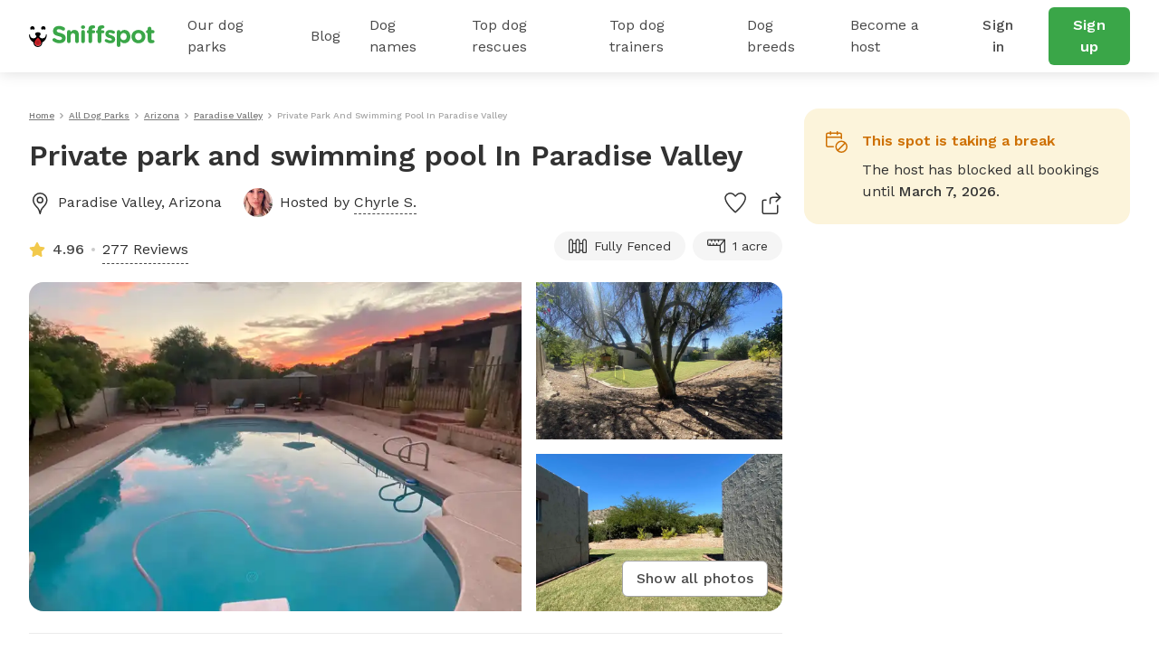

--- FILE ---
content_type: text/html; charset=utf-8
request_url: https://www.sniffspot.com/listings/paradise-valley-az/private-park-and-swimming-pool-in-paradise-valley-36937
body_size: 200427
content:
<!DOCTYPE html><html lang="en"><head><script data-termly-config="">window.TERMLY_CUSTOM_BLOCKING_MAP = {"sniffspot.com":"essential","apple-mapkit.com":"essential","maps.googleapis.com":"essential"}</script><script async="async" src="https://app.termly.io/resource-blocker/813da812-f511-4f0c-8333-c0217fbb8a61?autoBlock=on" type="text/javascript"></script><script async="async" src="https://www.googletagmanager.com/gtag/js?id=AW-794741170"></script><script>(function(w,d,s,l,i){w[l]=w[l]||[];w[l].push({'gtm.start':new Date().getTime(),event:'gtm.js'});
  var f=d.getElementsByTagName(s)[0],
      j=d.createElement(s),
      dl=l!='dataLayer'?'&l='+l:'';
      j.async=true;j.src='https://www.googletagmanager.com/gtm.js?id='+i+dl;f.parentNode.insertBefore(j,f);
})(window,document,'script','dataLayer','GTM-N5ZL9VZJ');</script><script>window.dataLayer = window.dataLayer || [];
function gtag(){dataLayer.push(arguments);}
gtag('js', new Date());
if ('G-Z0Q1RRM7F2') gtag('config', 'G-Z0Q1RRM7F2');
if ('')       gtag('config', '');
if ('AW-794741170')       gtag('config', 'AW-794741170');</script><script>!function(e){if(!window.pintrk){window.pintrk = function () {
window.pintrk.queue.push(Array.prototype.slice.call(arguments))};var n=window.pintrk;n.queue=[],n.version="3.0";
var t=document.createElement("script");t.async=!0,t.src=e;
var r=document.getElementsByTagName("script")[0];
r.parentNode.insertBefore(t,r)}}("https://s.pinimg.com/ct/core.js");
pintrk('load', '2613724801597');
pintrk('page');</script><script>var _gaq = _gaq || [];
_gaq.push(
  ['_setAccount', 'UA-166957001-1'],
  ['_setDomainName', 'sniffspot.com'],
  ['_setLocalServerMode'],
  ['_trackPageview'],
);

(function() {
  var ga = document.createElement('script'); ga.type = 'text/javascript'; ga.async = true;
  ga.src = ('https:' == document.location.protocol ? 'https://ssl' : 'http://www') + '.google-analytics.com/ga.js';
  var s = document.getElementsByTagName('script')[0]; s.parentNode.insertBefore(ga, s);
})();</script><script>(function(w,d,t,r,u){
  var f,n,i;w[u]=w[u]||[],f=function(){var o={ti:'17538570'};
  o.q=w[u],w[u]=new UET(o),w[u].push("pageLoad")},n=d.createElement(t),n.src=r,n.async=1,n.onload=n.onreadystatechange=function(){var s=this.readyState;s&&s!=="loaded"&&s!=="complete"||(f(),n.onload=n.onreadystatechange=null)},i=d.getElementsByTagName(t)[0],i.parentNode.insertBefore(n,i)
})(window,document,"script","//bat.bing.com/bat.js","uetq");</script><script>!function(e,t,n,s,u,a){e.twq||(s=e.twq=function(){s.exe?s.exe.apply(s,arguments):s.queue.push(arguments);},s.version='1.1',s.queue=[],u=t.createElement(n),u.async=!0,u.src='https://static.ads-twitter.com/uwt.js',
  a=t.getElementsByTagName(n)[0],a.parentNode.insertBefore(u,a))}(window,document,'script');
  twq('config','ovj5z');</script><script>(function(win, doc, sdk_url){
if(win.ndp) return;
var tr=win.ndp=function(){
tr.handleRequest? tr.handleRequest.apply(tr, arguments):tr.queue.push(arguments);
};
tr.queue = [];
var s='script';
var new_script_section=doc.createElement(s);
new_script_section.async=!0;
new_script_section.src=sdk_url;
var insert_pos=doc.getElementsByTagName(s)[0];
insert_pos.parentNode.insertBefore(new_script_section, insert_pos);
})(window, document, 'https://ads.nextdoor.com/public/pixel/ndp.js');
ndp('init','a67189ce-9306-4c34-aaf2-18a985752471', {})
ndp('track','PAGE_VIEW');</script><script>!function(f,b,e,v,n,t,s)
{if(f.fbq)return;n=f.fbq=function(){n.callMethod?
n.callMethod.apply(n,arguments):n.queue.push(arguments)};
if(!f._fbq)f._fbq=n;n.push=n;n.loaded=!0;n.version='2.0';
n.queue=[];t=b.createElement(e);t.async=!0;
t.src=v;s=b.getElementsByTagName(e)[0];
s.parentNode.insertBefore(t,s)}(window, document,'script',
'https://connect.facebook.net/en_US/fbevents.js');
fbq('init', '1787553024590801');
fbq('track', 'PageView');</script><script>!function(w,d){if(!w.rdt){var p=w.rdt=function(){p.sendEvent?p.sendEvent.apply(p,arguments):p.callQueue.push(arguments)};p.callQueue=[];var t=d.createElement("script");t.src="https://www.redditstatic.com/ads/pixel.js",t.async=!0;var s=d.getElementsByTagName("script")[0];s.parentNode.insertBefore(t,s)}}(window,document);rdt('init','t2_c3e0bqxe');rdt('track', 'PageVisit');</script><!--DO NOT MODIFY--><!--End Reddit pixel--><script async="async" src="https://click.appcast.io/pixels/homegrown1-13771.js?ent=147"></script><script>!function (w, d, t) { w.TiktokAnalyticsObject=t;var ttq=w[t]=w[t]||[];ttq.methods=["page","track","identify","instances","debug","on","off","once","ready","alias","group","enableCookie","disableCookie"],ttq.setAndDefer=function(t,e){t[e]=function(){t.push([e].concat(Array.prototype.slice.call(arguments,0)))}};for(var i=0;i<ttq.methods.length;i++)ttq.setAndDefer(ttq,ttq.methods[i]);ttq.instance=function(t){for(var e=ttq._i[t]||[],n=0;n<ttq.methods.length;n++)ttq.setAndDefer(e,ttq.methods[n]);return e},ttq.load=function(e,n){var i="https://analytics.tiktok.com/i18n/pixel/events.js";ttq._i=ttq._i||{},ttq._i[e]=[],ttq._i[e]._u=i,ttq._t=ttq._t||{},ttq._t[e]=+new Date,ttq._o=ttq._o||{},ttq._o[e]=n||{};var o=document.createElement("script");o.type="text/javascript",o.async=!0,o.src=i+"?sdkid="+e+"&lib="+t;var a=document.getElementsByTagName("script")[0];a.parentNode.insertBefore(o,a)}; ttq.load('CE9H4L3C77UFTJ8G4V6G'); ttq.page(); }(window, document, 'ttq');</script><script>(function(h,o,t,j,a,r){
  h.hj=h.hj||function(){(h.hj.q=h.hj.q||[]).push(arguments)};
  h._hjSettings={hjid:1215373,hjsv:6};
  a=o.getElementsByTagName('head')[0];
  r=o.createElement('script');r.async=1;
  r.src=t+h._hjSettings.hjid+j+h._hjSettings.hjsv;
  a.appendChild(r);
})(window,document,'https://static.hotjar.com/c/hotjar-','.js?sv=');</script><script>function shareasaleGetCookie(e){
  var r=e+"=";var a=decodeURIComponent(document.cookie);
  var o=a.split(";");
  for(var n=0;n<o.length;n++){
    var t=o[n];
    while(t.charAt(0)==" "){
      t=t.substring(1)
    }
    if(t.indexOf(r)==0){
      return t.substring(r.length,t.length)
    }
  }
  return""
}
var shareasaleSSCID=shareasaleGetParameterByName("sscid");
function shareasaleSetCookie(e,a,r,s,t){
  if(e&&a){
    var o,n=s?"; path="+s:"",i=t?"; domain="+t:"",l="";
    r&&((o=new Date).setTime(o.getTime()+r),l="; expires="+o.toUTCString()),document.cookie=e+"="+a+l+n+i
  }
}
function shareasaleGetParameterByName(e,a){
  a||(a=window.location.href),e=e.replace(/[\[\]]/g,"\\$&");
  var r=new RegExp("[?&]"+e+"(=([^&#]*)|&|#|$)").exec(a);
  return r?r[2]?decodeURIComponent(r[2].replace(/\+/g," ")):"":null
}
shareasaleSSCID&&shareasaleSetCookie("shareasaleSSCID",shareasaleSSCID,94670778e4,"/");</script><link href="https://fonts.googleapis.com" rel="preconnect" /><link as="style" href="https://fonts.googleapis.com/css2?family=Work+Sans:ital,wght@0,400;0,500;0,600;0,700;1,400;1,500;1,600;1,700&amp;display=swap" rel="preload" /><link crossorigin="" href="https://fonts.gstatic.com" rel="preconnect" /><link href="//maps.googleapis.com" rel="dns-prefetch" /><link href="//res.cloudinary.com" rel="dns-prefetch" /><link href="//script.hotjar.com" rel="dns-prefetch" /><link href="/apple-icon-57x57.png" rel="apple-touch-icon" sizes="57x57" /><link href="/apple-icon-60x60.png" rel="apple-touch-icon" sizes="60x60" /><link href="/apple-icon-72x72.png" rel="apple-touch-icon" sizes="72x72" /><link href="/apple-icon-76x76.png" rel="apple-touch-icon" sizes="76x76" /><link href="/apple-icon-114x114.png" rel="apple-touch-icon" sizes="114x114" /><link href="/apple-icon-120x120.png" rel="apple-touch-icon" sizes="120x120" /><link href="/apple-icon-144x144.png" rel="apple-touch-icon" sizes="144x144" /><link href="/apple-icon-152x152.png" rel="apple-touch-icon" sizes="152x152" /><link href="/apple-icon-180x180.png" rel="apple-touch-icon" sizes="180x180" /><link href="/android-icon-192x192.png" rel="icon" sizes="192x192" type="image/png" /><link href="/favicon-32x32.png" rel="icon" sizes="32x32" type="image/png" /><link href="/favicon-96x96.png" rel="icon" sizes="96x96" type="image/png" /><link href="/favicon-16x16.png" rel="icon" sizes="16x16" type="image/png" /><link href="/manifest.json" rel="manifest" /><meta content="#ffffff" name="msapplication-TileColor" /><meta content="/ms-icon-144x144.png" name="msapplication-TileImage" /><meta content="#ffffff" name="theme-color" /><meta content="text/html; charset=UTF-8" http-equiv="Content-Type" /><meta content="app-id=1437699295" name="apple-itunes-app" /><meta charset="UTF-8" /><meta content="ie=edge" http-equiv="X-UA-Compatible" /><meta content="width=device-width, minimum-scale=1.0, maximum-scale=1.0, user-scalable=no" name="viewport" /><meta content="website" property="og:type" /><style>#termly-code-snippet-support .t-consentPrompt {
  display: none !important;
}</style><link href="/apple-icon-57x57.png" rel="apple-touch-icon" sizes="57x57" /><link href="/apple-icon-60x60.png" rel="apple-touch-icon" sizes="60x60" /><link href="/apple-icon-72x72.png" rel="apple-touch-icon" sizes="72x72" /><link href="/apple-icon-76x76.png" rel="apple-touch-icon" sizes="76x76" /><link href="/apple-icon-114x114.png" rel="apple-touch-icon" sizes="114x114" /><link href="/apple-icon-120x120.png" rel="apple-touch-icon" sizes="120x120" /><link href="/apple-icon-144x144.png" rel="apple-touch-icon" sizes="144x144" /><link href="/apple-icon-152x152.png" rel="apple-touch-icon" sizes="152x152" /><link href="/apple-icon-180x180.png" rel="apple-touch-icon" sizes="180x180" /><link href="/android-icon-192x192.png" rel="icon" sizes="192x192" type="image/png" /><link href="/favicon-32x32.png" rel="icon" sizes="32x32" type="image/png" /><link href="/favicon-96x96.png" rel="icon" sizes="96x96" type="image/png" /><link href="/favicon-16x16.png" rel="icon" sizes="16x16" type="image/png" /><link href="/manifest.json" rel="manifest" /><meta content="#ffffff" name="msapplication-TileColor" /><meta content="/ms-icon-144x144.png" name="msapplication-TileImage" /><meta content="#ffffff" name="theme-color" /><meta content="text/html; charset=UTF-8" http-equiv="Content-Type" /><meta content="app-id=1437699295" name="apple-itunes-app" /><meta charset="UTF-8" /><meta content="ie=edge" http-equiv="X-UA-Compatible" /><meta content="width=device-width, minimum-scale=1.0, maximum-scale=1.0, user-scalable=no" name="viewport" /><style>#termly-code-snippet-support .t-consentPrompt {
  display: none !important;
}</style><!--META START--><meta content="summary" name="twitter:card" /><meta content="@sniffspot" name="twitter:site" /><meta content="SNIFFSPOT" property="og:site_name" /><meta content="website" property="og:type" /><meta content="Private park and swimming pool In Paradise Valley - Paradise Valley, AZ | Sniffspot" name="twitter:title" /><meta content="Private park and swimming pool In Paradise Valley - Paradise Valley, AZ | Sniffspot" property="og:title" /><title>Private park and swimming pool In Paradise Valley - Paradise Valley, AZ | Sniffspot</title><meta content="https://data.sniffspot.com/1200x630/Photos/Spots/36937/3104B809-8C96-4FA3-9F16-0B5EA5B2C376.1666212543136.jpeg" itemprop="image" property="og:image" /><meta content="https://data.sniffspot.com/1200x630/Photos/Spots/36937/3104B809-8C96-4FA3-9F16-0B5EA5B2C376.1666212543136.jpeg" itemprop="image" property="og:image:secure_url" /><meta content="https://data.sniffspot.com/1200x1200/Photos/Spots/36937/3104B809-8C96-4FA3-9F16-0B5EA5B2C376.1666212543136.jpeg" name="twitter:image" /><meta content="Learn all about Private park and swimming pool In Paradi... in Paradise Valley, AZ: open park hours, amenities, reviews and more! Rent dog parks with Sniffspot." name="description" /><meta content="Learn all about Private park and swimming pool In Paradi... in Paradise Valley, AZ: open park hours, amenities, reviews and more! Rent dog parks with Sniffspot." name="twitter:description" /><meta content="Learn all about Private park and swimming pool In Paradi... in Paradise Valley, AZ: open park hours, amenities, reviews and more! Rent dog parks with Sniffspot." property="og:description" /><meta content="106186300306441" property="fb:app_id" /><meta content="49b524f25c9ef62a7f3a6378d8ddc657" name="p:domain_verify" /><meta content="https://www.sniffspot.com/listings/paradise-valley-az/private-park-and-swimming-pool-in-paradise-valley-36937" property="og:url" /><link href="https://www.sniffspot.com/listings/paradise-valley-az/private-park-and-swimming-pool-in-paradise-valley-36937" rel="canonical" /><meta content="https://www.sniffspot.com/listings/paradise-valley-az/private-park-and-swimming-pool-in-paradise-valley-36937" name="canonical_url" /><meta content="index, follow, max-image-preview:large, max-snippet:-1, max-video-preview:-1" name="robots" /><meta content="15.0" property="og:price:amount" /><meta content="USD" property="og:price:currency" /><meta content="in stock" property="product:availability" /><meta content="new" property="product:condition" /><meta content="36937" property="product:retailer_item_id" /><!--META END--><meta name="csrf-param" content="authenticity_token" />
<meta name="csrf-token" content="-K7qV6hGUW997ypYtKoAlCT_2I0GvXkEwcqqEvkJcZxnv2-RsuUEe-0E-1FgZBBd2zxAdmaNMqWkALIj1BUSnA" /><script src="//static.sniffspot.com/packs/js/runtime-b92495ae358de035c738.js"></script>
<script src="//static.sniffspot.com/packs/js/7469-9b9eb2f26b698d658979.js"></script>
<script src="//static.sniffspot.com/packs/js/4997-a973979588253c2ca170.js"></script>
<script src="//static.sniffspot.com/packs/js/1409-b675dd2088668356be23.js"></script>
<script src="//static.sniffspot.com/packs/js/8567-21a3513aa07a01a5009d.js"></script>
<script src="//static.sniffspot.com/packs/js/4570-31817f31da1a14ed29ea.js"></script>
<script src="//static.sniffspot.com/packs/js/1046-cb842b46e22a4c1a8216.js"></script>
<script src="//static.sniffspot.com/packs/js/2765-da086443f645417f6009.js"></script>
<script src="//static.sniffspot.com/packs/js/5373-6c2513b83e4c9d66ac18.js"></script>
<script src="//static.sniffspot.com/packs/js/7848-9e2dbe756aec3a6f4590.js"></script>
<script src="//static.sniffspot.com/packs/js/243-11a157128c3482eff886.js"></script>
<script src="//static.sniffspot.com/packs/js/5196-b9002a28f5bc4bc8a7f0.js"></script>
<script src="//static.sniffspot.com/packs/js/3311-0b9cd4c516736b70d11f.js"></script>
<script src="//static.sniffspot.com/packs/js/3355-04f3356166f9a4821033.js"></script>
<script src="//static.sniffspot.com/packs/js/888-624731a903845782343f.js"></script>
<script src="//static.sniffspot.com/packs/js/1574-0e608024f4aaf42f2ce8.js"></script>
<script src="//static.sniffspot.com/packs/js/9227-d5702effd48ad787d62e.js"></script>
<script src="//static.sniffspot.com/packs/js/7453-f7467ba2bfefc52054bc.js"></script>
<script src="//static.sniffspot.com/packs/js/1519-eb8f72c071e455a895b8.js"></script>
<script src="//static.sniffspot.com/packs/js/8473-660c96f44d929630b261.js"></script>
<script src="//static.sniffspot.com/packs/js/7605-15a4680f67ed15ef6238.js"></script>
<script src="//static.sniffspot.com/packs/js/1596-16b3bd3c81ff5ad2bf5f.js"></script>
<script src="//static.sniffspot.com/packs/js/9846-2254b047f1c48b6f575d.js"></script>
<script src="//static.sniffspot.com/packs/js/4556-b3ed2642acb1e9b88d0e.js"></script>
<script src="//static.sniffspot.com/packs/js/2943-553095799904b64aaa3e.js"></script>
<script src="//static.sniffspot.com/packs/js/5222-d70e869c2aec6a0fb72f.js"></script>
<script src="//static.sniffspot.com/packs/js/2757-6ec3abd76c8e946fd936.js"></script>
<script src="//static.sniffspot.com/packs/js/996-12dac7b42c72860ddc40.js"></script>
<script src="//static.sniffspot.com/packs/js/9750-ee339f0ad4d662f264b7.js"></script>
<script src="//static.sniffspot.com/packs/js/2160-a97077e029b3788b07c1.js"></script>
<script src="//static.sniffspot.com/packs/js/generated/SpotDetail-08eee904370e4c82a4bd.js"></script>
<script src="//static.sniffspot.com/packs/js/3282-550e1289fdb312b46a4e.js"></script>
<script src="//static.sniffspot.com/packs/js/5737-5950b0ae10bfb8315eda.js"></script>
<script src="//static.sniffspot.com/packs/js/generated/NavBar-23006fed797799ef896b.js"></script>
<script src="//static.sniffspot.com/packs/js/generated/Footer-4b1c375b127070051312.js"></script><link rel="stylesheet" href="//static.sniffspot.com/packs/css/7605-47ab8681.css" />
<link rel="stylesheet" href="//static.sniffspot.com/packs/css/968-a39f8144.css" />
<link rel="stylesheet" href="//static.sniffspot.com/packs/css/2160-4cfa01f7.css" />
<link rel="stylesheet" href="//static.sniffspot.com/packs/css/generated/SpotDetail-ba989745.css" />
<link rel="stylesheet" href="//static.sniffspot.com/packs/css/generated/NavBar-3095510a.css" />
<link rel="stylesheet" href="//static.sniffspot.com/packs/css/generated/Footer-122313d7.css" /></head><body><noscript><iframe height="0" src="https://www.googletagmanager.com/ns.html?id=GTM-N5ZL9VZJ" style="display:none;visibility:hidden" width="0"></iframe></noscript><noscript><img height="1" src="https://flask.nextdoor.com/pixel?pid=a67189ce-9306-4c34-aaf2-18a985752471&amp;ev=PAGE_VIEW&amp;noscript=1" style="display:none" width="1" /></noscript><noscript><img height="1" src="https://www.facebook.com/tr?id=1787553024590801&amp;ev=PageView&amp;noscript=1" style="display:none" width="1" /></noscript><noscript><img alt="" height="1" src="https://ct.pinterest.com/v3/?event=init&amp;tid=2613724801597&amp;noscript=1" style="display:none;" width="1" /></noscript><div id="outdated"></div><div id="submodules"></div><div id="sniff-app"><div class="navbar-ssr" id="NavBar-react-component"><header class="nav-guest-unauth d-none d-md-flex"><div class="nav-guest-unauth__left"><a href="/" class="nav-guest-unauth__logo"><svg width="139" height="24" viewBox="0 0 139 24" fill="none" xmlns="http://www.w3.org/2000/svg"><path d="M19.719 10.64a.421.421 0 0 0-.42-.441h-.328a.422.422 0 0 0-.419.428v.004a3.765 3.765 0 0 1-7.284 1.342c.986-.596 1.66-1.699 1.66-2.439 0-1.056-1.373-1.913-3.069-1.913-1.695 0-3.069.857-3.069 1.913 0 .743.68 1.852 1.673 2.445a3.765 3.765 0 0 1-7.281-1.349v-.004a.422.422 0 0 0-.42-.428H.42c-.24 0-.43.201-.42.441a10.057 10.057 0 0 0 5.048 8.324c-.003.072-.01.143-.01.214 0 1.32.523 2.552 1.473 3.469a4.78 4.78 0 0 0 3.52 1.349 4.83 4.83 0 0 0 4.645-5.035 10.055 10.055 0 0 0 5.043-8.32Zm-9.73 12.13a3.564 3.564 0 0 1-2.627-1.005 3.563 3.563 0 0 1-1.078-2.208 9.696 9.696 0 0 0 7.15 0 3.601 3.601 0 0 1-3.446 3.213ZM2.416 4.722a3.832 3.832 0 0 1 2.79-.002.58.58 0 0 0 .73-.26c.22-.415.324-.9.263-1.414A2.415 2.415 0 0 0 4.083.948a2.404 2.404 0 0 0-2.395 3.51c.14.263.45.372.728.264ZM14.508 4.722A3.832 3.832 0 0 1 17.3 4.72c.278.108.591.002.731-.26.22-.415.323-.9.262-1.414A2.415 2.415 0 0 0 16.176.948a2.404 2.404 0 0 0-2.395 3.51c.14.263.45.372.727.264Z" fill="#000"></path><path d="m6.603 17.654-.01.022a3.442 3.442 0 0 0-.24.708 3.665 3.665 0 0 0-.09.797c0 .985.39 1.903 1.098 2.587a3.564 3.564 0 0 0 2.626 1.006 3.602 3.602 0 0 0 3.402-4.279l-.004-.025-.016-.073a3.648 3.648 0 0 0-.246-.727c-.418-.99-1.315-2.485-3.263-4.143-1.947 1.655-2.845 3.153-3.257 4.127Z" fill="#D02027"></path><path d="M9.86 16.91a2.044 2.044 0 1 1 0 4.088 2.044 2.044 0 0 1 0-4.088Z" fill="#AF1E23"></path><path d="M26.7 17.6c-.452-.318-.77-.902-.77-1.54 0-1.061.849-1.884 1.91-1.884.532 0 .903.185 1.17.371 1.406 1.036 2.946 1.673 4.751 1.673 1.673 0 2.682-.664 2.682-1.752v-.053c0-1.036-.637-1.567-3.743-2.363-3.744-.956-6.16-1.992-6.16-5.682v-.053c0-3.372 2.708-5.602 6.505-5.602 2.257 0 4.221.584 5.894 1.646.451.265.903.823.903 1.62 0 1.061-.85 1.884-1.912 1.884a1.96 1.96 0 0 1-1.036-.292c-1.353-.796-2.628-1.247-3.902-1.247-1.567 0-2.39.717-2.39 1.62v.052c0 1.222.797 1.62 4.01 2.443 3.77.982 5.893 2.336 5.893 5.575v.053c0 3.69-2.814 5.762-6.823 5.762-2.443 0-4.912-.744-6.983-2.23ZM42.045 7.194a2.017 2.017 0 1 1 4.035 0v.16c.93-1.195 2.124-2.284 4.168-2.284 3.053 0 4.832 2.018 4.832 5.284v7.354a2.017 2.017 0 1 1-4.035 0v-6.08c0-1.912-.903-2.894-2.442-2.894-1.54 0-2.523.982-2.523 2.894v6.08a2.017 2.017 0 1 1-4.035 0V7.194ZM57.47 1.94c0-1.169.983-1.885 2.257-1.885 1.275 0 2.257.717 2.257 1.885v.053c0 1.168-.983 1.911-2.257 1.911s-2.257-.743-2.257-1.911V1.94Zm.24 5.256a2.017 2.017 0 1 1 4.034 0V17.71a2.017 2.017 0 1 1-4.035 0V7.196ZM65.701 8.788h-.16c-.929 0-1.672-.717-1.672-1.646 0-.93.743-1.673 1.673-1.673h.159v-.903c0-1.566.398-2.707 1.142-3.451C67.586.372 68.675 0 70.108 0c.637 0 1.195.027 1.646.106.69.106 1.38.717 1.38 1.62 0 .902-.743 1.672-1.646 1.672h-.345c-.929 0-1.46.478-1.46 1.54v.558h1.752c.93 0 1.673.717 1.673 1.646 0 .929-.743 1.646-1.673 1.646h-1.699v8.92a2.017 2.017 0 1 1-4.035 0v-8.92Zm10.142 0h-.16c-.929 0-1.672-.717-1.672-1.646 0-.93.743-1.673 1.672-1.673h.16v-.903c0-1.566.398-2.707 1.141-3.451C77.728.372 78.816 0 80.25 0c.637 0 1.195.027 1.646.106.69.106 1.38.717 1.38 1.62 0 .902-.743 1.672-1.645 1.672h-.346c-.93 0-1.46.478-1.46 1.54v.558h1.752c.93 0 1.673.717 1.673 1.646 0 .929-.743 1.646-1.673 1.646h-1.7v8.92a2.017 2.017 0 1 1-4.035 0v-8.92ZM84.392 18.214a1.609 1.609 0 0 1-.77-1.381c0-.903.69-1.593 1.593-1.593.292 0 .584.08.797.212 1.354.85 2.707 1.275 3.85 1.275 1.168 0 1.699-.425 1.699-1.062v-.053c0-.876-1.38-1.168-2.948-1.646-1.99-.584-4.247-1.513-4.247-4.275v-.053c0-2.893 2.336-4.513 5.204-4.513 1.487 0 3.027.398 4.407 1.089.584.292.956.823.956 1.513 0 .902-.717 1.593-1.62 1.593-.292 0-.478-.053-.743-.186-1.142-.557-2.23-.902-3.08-.902-.982 0-1.487.424-1.487.982v.053c0 .796 1.354 1.168 2.894 1.7 1.991.663 4.3 1.619 4.3 4.22v.054c0 3.16-2.362 4.593-5.442 4.593-1.752-.001-3.637-.506-5.363-1.62ZM97.03 7.194a2.017 2.017 0 1 1 4.035 0v.186c.983-1.327 2.337-2.31 4.434-2.31 3.319 0 6.478 2.602 6.478 7.355v.053c0 4.752-3.106 7.354-6.478 7.354-2.15 0-3.478-.982-4.434-2.124v4.248a2.016 2.016 0 1 1-4.035 0V7.194Zm10.912 5.284v-.053c0-2.363-1.593-3.93-3.478-3.93-1.885 0-3.451 1.567-3.451 3.93v.053c0 2.363 1.566 3.929 3.451 3.929s3.478-1.54 3.478-3.93ZM113.199 12.53v-.052c0-4.09 3.292-7.408 7.726-7.408 4.407 0 7.673 3.266 7.673 7.355v.053c0 4.088-3.292 7.407-7.726 7.407-4.407 0-7.673-3.266-7.673-7.354Zm11.417 0v-.052c0-2.098-1.514-3.93-3.744-3.93-2.31 0-3.69 1.779-3.69 3.876v.053c0 2.098 1.513 3.93 3.743 3.93 2.31 0 3.691-1.78 3.691-3.876ZM131.12 15.531V8.787h-.133c-.955 0-1.725-.77-1.725-1.726 0-.955.77-1.725 1.725-1.725h.133V3.557a2.017 2.017 0 1 1 4.035 0v1.779h1.779c.956 0 1.726.77 1.726 1.725 0 .957-.77 1.726-1.726 1.726h-1.779v6.08c0 .929.399 1.38 1.301 1.38.133 0 .399-.026.478-.026.903 0 1.673.744 1.673 1.673 0 .717-.478 1.301-1.035 1.513-.744.292-1.434.399-2.31.399-2.469 0-4.142-.983-4.142-4.275Z" fill="#3AA648"></path></svg></a><div class="nav-guest-unauth__main-menu snif-p DP"><a href="/listings">Our dog parks</a><div class="nav-guest-unauth__popup parks"><div><h3 class="snif-p snif-semibold">Top cities</h3><div class="flex-2-column"><a href="/listings/austin-tx">Austin</a><a href="/listings/chicago-il">Chicago</a><a href="/listings/denver-co">Denver</a><a href="/listings/houston-tx">Houston</a><a href="/listings/san-diego-ca">San Diego</a><a href="/listings/seattle-wa">Seattle</a></div><a href="/listings"><span class="snif-p text-underline">More locations...</span></a></div><div><h3 class="snif-p snif-semibold">Park types</h3><div class="flex-2-column parks-types"><a href="/listings/water-parks">Dog Water Parks</a><a href="/listings/hiking-trails">Dog Hiking Trails</a><a href="/listings/dog-parks-fields">Dog Fields</a><a href="/listings/fenced-parks">Fenced Dog Parks</a><a href="/listings/dog-agility-parks">Dog Agility Parks</a><a href="/listings/small-dog-friendly">Small dog parks</a><a href="/listings/dog-beaches">Dog beaches</a><a href="/listings/indoor-dog-parks">Indoor dog parks</a><a href="/listings/dog-swimming-pools">Dog swimming pools</a></div></div></div></div><div class="nav-guest-unauth__main-menu snif-p BG"><a href="/blog">Blog</a><div class="nav-guest-unauth__popup blog"><div class="pop-blog-header"><a href="https://www.sniffspot.com/blog/dog-training" target="_blank" rel="noopener noreferrer" class="snif-p snif-medium me-3">Dog Training</a><a href="https://www.sniffspot.com/blog/dog-reactivity" target="_blank" rel="noopener noreferrer" class="snif-p snif-medium me-3">Dog Reactivity</a><a href="https://www.sniffspot.com/blog/dog-enrichment" target="_blank" rel="noopener noreferrer" class="snif-p snif-medium me-3">Dog Enrichment</a><a href="https://www.sniffspot.com/blog/sniffspot-community" target="_blank" rel="noopener noreferrer" class="snif-p snif-medium me-3">Sniffspot Community</a><a href="https://www.sniffspot.com/blog/city-dog-parks" target="_blank" rel="noopener noreferrer" class="snif-p snif-medium me-0">City Dog Parks</a></div><h3 class="d-flex justify-content-between align-items-center"><span class="snif-p snif-semibold">Top articles</span><a href="/blog" target="_blank" rel="noopener noreferrer"><span class="snif-p snif-regular text-underline">See all...</span></a></h3><div class="flex-2-column blog-posts"><a href="https://www.sniffspot.com/blog/dog-enrichment/a-comprehensive-guide-to-dog-exercise" target="_blank" rel="noopener noreferrer"><picture itemscope="" itemType="https://schema.org/ImageObject"><source type="image/webp" srcSet="https://static.sniffspot.com/packs/img/bp-1-128.c08f1ce0b227036b.jpg.webp"/><source type="image/jpeg" srcSet="https://static.sniffspot.com/packs/img/bp-1-128.c08f1ce0b227036b.jpg"/><img itemProp="contentUrl" width="48" height="48" alt="A Comprehensive Guide to Dog Exercise thumbnail" loading="lazy" class=" pic-tag-img" src="https://static.sniffspot.com/packs/img/bp-1-128.c08f1ce0b227036b.jpg"/><span itemProp="creator" itemType="https://schema.org/Organization" itemscope=""><meta itemProp="name" content="Sniffspot"/></span></picture><p class="snif-s1">A Comprehensive Guide to Dog Exercise</p></a><a href="https://www.sniffspot.com/blog/dog-training/crate-train-an-older-dog" target="_blank" rel="noopener noreferrer"><picture itemscope="" itemType="https://schema.org/ImageObject"><source type="image/webp" srcSet="https://static.sniffspot.com/packs/img/bp-2-128.5619bee093730595.jpg.webp"/><source type="image/jpeg" srcSet="https://static.sniffspot.com/packs/img/bp-2-128.5619bee093730595.jpg"/><img itemProp="contentUrl" width="48" height="48" alt="How To Crate train An Older Dog - A Comprehensive Guide thumbnail" loading="lazy" class=" pic-tag-img" src="https://static.sniffspot.com/packs/img/bp-2-128.5619bee093730595.jpg"/><span itemProp="creator" itemType="https://schema.org/Organization" itemscope=""><meta itemProp="name" content="Sniffspot"/></span></picture><p class="snif-s1">How To Crate train An Older Dog - A Comprehensive Guide</p></a><a href="https://www.sniffspot.com/blog/dog-training/how-to-socialize-a-dog" target="_blank" rel="noopener noreferrer"><picture itemscope="" itemType="https://schema.org/ImageObject"><source type="image/webp" srcSet="https://static.sniffspot.com/packs/img/bp-3-128.b6b5d2a5ad61a2c1.jpg.webp"/><source type="image/jpeg" srcSet="https://static.sniffspot.com/packs/img/bp-3-128.b6b5d2a5ad61a2c1.jpg"/><img itemProp="contentUrl" width="48" height="48" alt="How To Socialize A Dog - A Comprehensive Guide thumbnail" loading="lazy" class=" pic-tag-img" src="https://static.sniffspot.com/packs/img/bp-3-128.b6b5d2a5ad61a2c1.jpg"/><span itemProp="creator" itemType="https://schema.org/Organization" itemscope=""><meta itemProp="name" content="Sniffspot"/></span></picture><p class="snif-s1">How To Socialize A Dog - A Comprehensive Guide</p></a><a href="https://www.sniffspot.com/blog/dog-training/leash-training-a-guide-to-training-your-dog-to-walk-on-a-leash" target="_blank" rel="noopener noreferrer"><picture itemscope="" itemType="https://schema.org/ImageObject"><source type="image/webp" srcSet="https://static.sniffspot.com/packs/img/bp-4-128.7ba9f2e6673281ea.jpg.webp"/><source type="image/jpeg" srcSet="https://static.sniffspot.com/packs/img/bp-4-128.7ba9f2e6673281ea.jpg"/><img itemProp="contentUrl" width="48" height="48" alt="Leash Training: A Guide to Training Your Dog to Walk on a Leash thumbnail" loading="lazy" class=" pic-tag-img" src="https://static.sniffspot.com/packs/img/bp-4-128.7ba9f2e6673281ea.jpg"/><span itemProp="creator" itemType="https://schema.org/Organization" itemscope=""><meta itemProp="name" content="Sniffspot"/></span></picture><p class="snif-s1">Leash Training: A Guide to Training Your Dog to Walk on a Leash</p></a><a href="https://www.sniffspot.com/blog/dog-enrichment/skijoring-a-guide-to-skijoring-with-dogs" target="_blank" rel="noopener noreferrer"><picture itemscope="" itemType="https://schema.org/ImageObject"><source type="image/webp" srcSet="https://static.sniffspot.com/packs/img/bp-5-128.c6238b6b972e6684.jpg.webp"/><source type="image/jpeg" srcSet="https://static.sniffspot.com/packs/img/bp-5-128.c6238b6b972e6684.jpg"/><img itemProp="contentUrl" width="48" height="48" alt="Skijoring: A Guide to Skijoring with Dogs thumbnail" loading="lazy" class=" pic-tag-img" src="https://static.sniffspot.com/packs/img/bp-5-128.c6238b6b972e6684.jpg"/><span itemProp="creator" itemType="https://schema.org/Organization" itemscope=""><meta itemProp="name" content="Sniffspot"/></span></picture><p class="snif-s1">Skijoring: A Guide to Skijoring with Dogs</p></a><a href="https://www.sniffspot.com/blog/dog-enrichment/the-best-dog-enrichment-toys" target="_blank" rel="noopener noreferrer"><picture itemscope="" itemType="https://schema.org/ImageObject"><source type="image/webp" srcSet="https://static.sniffspot.com/packs/img/bp-6-128.fe05b93df065927d.jpg.webp"/><source type="image/jpeg" srcSet="https://static.sniffspot.com/packs/img/bp-6-128.fe05b93df065927d.jpg"/><img itemProp="contentUrl" width="48" height="48" alt="The Best Dog Enrichment Toys thumbnail" loading="lazy" class=" pic-tag-img" src="https://static.sniffspot.com/packs/img/bp-6-128.fe05b93df065927d.jpg"/><span itemProp="creator" itemType="https://schema.org/Organization" itemscope=""><meta itemProp="name" content="Sniffspot"/></span></picture><p class="snif-s1">The Best Dog Enrichment Toys</p></a><a href="https://www.sniffspot.com/blog/city-dog-parks/the-best-united-states-dog-parks" target="_blank" rel="noopener noreferrer"><picture itemscope="" itemType="https://schema.org/ImageObject"><source type="image/webp" srcSet="https://static.sniffspot.com/packs/img/bp-7-128.020e83cf38bb7c47.png.webp"/><source type="image/png" srcSet="https://static.sniffspot.com/packs/img/bp-7-128.020e83cf38bb7c47.png"/><img itemProp="contentUrl" width="48" height="48" alt="The Best United States Dog Parks thumbnail" loading="lazy" class=" pic-tag-img" src="https://static.sniffspot.com/packs/img/bp-7-128.020e83cf38bb7c47.png"/><span itemProp="creator" itemType="https://schema.org/Organization" itemscope=""><meta itemProp="name" content="Sniffspot"/></span></picture><p class="snif-s1">The Best United States Dog Parks</p></a><a href="https://www.sniffspot.com/blog/city-dog-parks/the-best-indoor-dog-parks-in-the-united-states" target="_blank" rel="noopener noreferrer"><picture itemscope="" itemType="https://schema.org/ImageObject"><source type="image/webp" srcSet="https://static.sniffspot.com/packs/img/bp-8-128.f9748a8d388ad2b3.png.webp"/><source type="image/png" srcSet="https://static.sniffspot.com/packs/img/bp-8-128.f9748a8d388ad2b3.png"/><img itemProp="contentUrl" width="48" height="48" alt="The Best Indoor Dog Parks in the United States thumbnail" loading="lazy" class=" pic-tag-img" src="https://static.sniffspot.com/packs/img/bp-8-128.f9748a8d388ad2b3.png"/><span itemProp="creator" itemType="https://schema.org/Organization" itemscope=""><meta itemProp="name" content="Sniffspot"/></span></picture><p class="snif-s1">The Best Indoor Dog Parks in the United States</p></a><a href="https://www.sniffspot.com/blog/city-dog-parks/the-best-off-leash-dog-parks-in-the-united-states" target="_blank" rel="noopener noreferrer"><picture itemscope="" itemType="https://schema.org/ImageObject"><source type="image/webp" srcSet="https://static.sniffspot.com/packs/img/bp-9-128.67bf1b622061af69.png.webp"/><source type="image/png" srcSet="https://static.sniffspot.com/packs/img/bp-9-128.67bf1b622061af69.png"/><img itemProp="contentUrl" width="48" height="48" alt="The Best Off-Leash Dog Parks in the United States thumbnail" loading="lazy" class=" pic-tag-img" src="https://static.sniffspot.com/packs/img/bp-9-128.67bf1b622061af69.png"/><span itemProp="creator" itemType="https://schema.org/Organization" itemscope=""><meta itemProp="name" content="Sniffspot"/></span></picture><p class="snif-s1">The Best Off-Leash Dog Parks in the United States</p></a></div></div></div><div class="nav-guest-unauth__main-menu snif-p DN"><a href="/dog-names">Dog names</a><div class="nav-guest-unauth__popup dog-names"><h3 class="snif-p snif-semibold">Browse our popular dog names across genders, breeds &amp; states</h3><a class="d-block snif-p mt-3" href="https://www.sniffspot.com/dog-names/male" target="_blank" rel="noopener noreferrer"><span class="snif-p">Most Popular Male Dog Names</span></a><a class="d-block snif-p mt-3" href="https://www.sniffspot.com/dog-names/female" target="_blank" rel="noopener noreferrer"><span class="snif-p">Most Popular Female Dog Names</span></a><a class="d-block snif-p mt-3" href="https://www.sniffspot.com/dog-names/golden-retriever" target="_blank" rel="noopener noreferrer"><span class="snif-p">Most Popular Golden Retriever Dog Names</span></a><a class="d-block snif-p mt-3" href="https://www.sniffspot.com/dog-names/labrador-retriever" target="_blank" rel="noopener noreferrer"><span class="snif-p">Most Popular Labrador Retriever Dog Names</span></a><a class="d-block snif-p mt-3" href="https://www.sniffspot.com/dog-names/siberian-husky" target="_blank" rel="noopener noreferrer"><span class="snif-p">Most Popular Siberian Husky Dog Names</span></a><a class="d-block snif-p mt-3" href="https://www.sniffspot.com/dog-names/german-shepherd-dog" target="_blank" rel="noopener noreferrer"><span class="snif-p">Most Popular German Shepherd Dog Names</span></a></div></div><div class="nav-guest-unauth__main-menu snif-p DR"><a href="/dog-rescues/united-states">Top dog rescues</a><div class="nav-guest-unauth__popup dog-rescues"><h3 class="snif-p snif-semibold">Find top dog rescues &amp; shelters in the United States</h3><a class="d-block snif-p mt-3" href="https://www.sniffspot.com/dog-rescues/washington" target="_blank" rel="noopener noreferrer"><span class="snif-p">Best Washington Dog Rescues &amp; Shelters in 2026</span></a><a class="d-block snif-p mt-3" href="https://www.sniffspot.com/dog-rescues/oregon" target="_blank" rel="noopener noreferrer"><span class="snif-p">Best Oregon Dog Rescues &amp; Shelters in 2026</span></a><a class="d-block snif-p mt-3" href="https://www.sniffspot.com/dog-rescues/california" target="_blank" rel="noopener noreferrer"><span class="snif-p">Best California Dog Rescues &amp; Shelters in 2026</span></a><a class="d-block snif-p mt-3" href="https://www.sniffspot.com/dog-rescues/florida" target="_blank" rel="noopener noreferrer"><span class="snif-p">Best Florida Dog Rescues &amp; Shelters in 2026</span></a><a class="d-block snif-p mt-3" href="https://www.sniffspot.com/dog-rescues/new-york" target="_blank" rel="noopener noreferrer"><span class="snif-p">Best New York Dog Rescues &amp; Shelters in 2026</span></a><a class="d-block snif-p mt-3" href="https://www.sniffspot.com/dog-rescues/texas" target="_blank" rel="noopener noreferrer"><span class="snif-p">Best Texas Dog Rescues &amp; Shelters in 2026</span></a></div></div><div class="nav-guest-unauth__main-menu snif-p TR"><a href="/blog/dog-trainers/united-states">Top dog trainers</a><div class="nav-guest-unauth__popup trainers"><h3 class="snif-p snif-semibold">Sniffspot&#x27;s annual contest for top dog trainers by city and state</h3><a class="d-block snif-p mt-3" href="https://www.sniffspot.com/blog/dog-trainers/denver-co" target="_blank" rel="noopener noreferrer"><span class="snif-p">Top dog trainers in Denver</span></a><a class="d-block snif-p mt-3" href="https://www.sniffspot.com/blog/dog-trainers/atlanta-ga" target="_blank" rel="noopener noreferrer"><span class="snif-p">Top dog trainers in Atlanta</span></a><a class="d-block snif-p mt-3" href="https://www.sniffspot.com/blog/dog-trainers/chicago-il" target="_blank" rel="noopener noreferrer"><span class="snif-p">Top dog trainers in Chicago</span></a><a class="d-block snif-p mt-3" href="https://www.sniffspot.com/blog/dog-trainers/nevada" target="_blank" rel="noopener noreferrer"><span class="snif-p">Top dog trainers in Nevada</span></a><a class="d-block snif-p mt-3" href="https://www.sniffspot.com/blog/dog-trainers/seattle-wa" target="_blank" rel="noopener noreferrer"><span class="snif-p">Top dog trainers in Seattle</span></a><a class="d-block snif-p mt-3" href="https://www.sniffspot.com/blog/dog-trainers/nashville-tn" target="_blank" rel="noopener noreferrer"><span class="snif-p">Top dog trainers in Nashville</span></a><a class="d-block snif-p mt-3" href="https://www.sniffspot.com/blog/dog-trainers/united-states" target="_blank" rel="noopener noreferrer"><span class="snif-p">More dog trainers...</span></a></div></div><div class="nav-guest-unauth__main-menu snif-p DB"><a href="/blog/dog-breeds">Dog breeds</a><div class="nav-guest-unauth__popup dog-breeds"><h3 class="snif-p snif-semibold">Learn about popular dog breeds with insights from real owners</h3><a class="d-block snif-p mt-3" href="https://www.sniffspot.com/blog/dog-breeds/what-to-expect-from-german-shepherd-dog-real-insights-from-dog-owners" target="_blank" rel="noopener noreferrer"><span class="snif-p">Explore the German Shepherd Dog: Genuine Tips from Owners</span></a><a class="d-block snif-p mt-3" href="https://www.sniffspot.com/blog/dog-breeds/explore-the-labrador-retriever-real-tips-from-owners" target="_blank" rel="noopener noreferrer"><span class="snif-p">Explore the Labrador Retriever: Real Tips from Owners</span></a><a class="d-block snif-p mt-3" href="https://www.sniffspot.com/blog/dog-breeds/explore-the-golden-retriever-genuine-tips-from-9000-owners" target="_blank" rel="noopener noreferrer"><span class="snif-p">Explore the Golden Retriever: Genuine Tips from 9,000+ Owners</span></a><a class="d-block snif-p mt-3" href="https://www.sniffspot.com/blog/dog-breeds/explore-the-american-staffordshire-terrier-genuine-tips-from-9000-owners" target="_blank" rel="noopener noreferrer"><span class="snif-p">Explore the American Staffordshire Terrier: Genuine Tips from 9,000+ Owners</span></a><a class="d-block snif-p mt-3" href="https://www.sniffspot.com/blog/dog-breeds/explore-the-australian-shepherd-genuine-tips-from-9000-owners" target="_blank" rel="noopener noreferrer"><span class="snif-p">Explore the Australian Shepherd: Genuine Tips from 9,000+ Owners</span></a></div></div><div class="nav-guest-unauth__main-menu snif-p undefined"><a href="/host">Become a host</a></div></div><div class="nav-guest-unauth__right"><a href="/users/sign_in"><button class="sniff-button sniff-button_size_md sniff-button_color_secondary " style="border:none">Sign in</button></a><a href="/users/sign_up"><button class="sniff-button sniff-button_size_md sniff-button_color_primary ">Sign up</button></a></div></header><header class="navigation-layout mob-show d-flex d-md-none"><div class="w-100 h-100 d-flex justify-content-between align-items-center"><div class="navigation-guest__left"><div class="navigation-logo__back-btn"><svg width="12" height="20" viewBox="0 0 12 20" fill="none" xmlns="http://www.w3.org/2000/svg"><path d="M9.725 20a1.992 1.992 0 0 1-1.438-.61l-7.727-8a2.002 2.002 0 0 1 .026-2.804l8-8a1.998 1.998 0 0 1 2.829 0c.78.782.78 2.046 0 2.828l-6.61 6.61 6.358 6.586A2 2 0 0 1 9.725 20Z" fill="currentColor"></path></svg></div><div class="nav-title snif-s1 snif-medium spot-detail" style="text-transform:capitalize">Private park and swimming pool In Paradise Valley</div></div><div class="navigation-guest__right"><div class="nav-action"><div class="spot-share-button__box"><svg xmlns="http://www.w3.org/2000/svg" width="24" height="24" viewBox="0 0 24 24" fill="none" class="share-button"><path d="M10.5 12.75a.75.75 0 0 1-.75-.75V8.25A3.754 3.754 0 0 1 13.5 4.5h6.439l-3.22-3.22a.743.743 0 0 1-.22-.53.75.75 0 0 1 1.281-.53l4.5 4.5a.74.74 0 0 1 .163.245l.01.026a.748.748 0 0 1-.174.79L17.78 10.28a.744.744 0 0 1-1.06 0 .743.743 0 0 1-.22-.53c0-.2.078-.389.22-.53L19.939 6H13.5a2.252 2.252 0 0 0-2.25 2.25V12a.75.75 0 0 1-.75.75Z" fill="currentColor"></path><path d="M3.75 24a2.252 2.252 0 0 1-2.25-2.25v-12A2.252 2.252 0 0 1 3.75 7.5H6A.75.75 0 0 1 6 9H3.75a.75.75 0 0 0-.75.75v12c0 .414.336.75.75.75h13.5a.75.75 0 0 0 .75-.75v-7.5a.75.75 0 0 1 1.5 0v7.5A2.252 2.252 0 0 1 17.25 24H3.75Z" fill="currentColor"></path></svg><div class="modal-mobile-wrapper modal-ssr d-none"><div class="modal-mobile__ssr modal-mobile-ssr__hidden"><div class="modal-mobile__ssr-overlay"></div><div class="modal-mobile share-modal"><div class="modal-content"><div class="modal-body"><div class="modal-mobile__title"><p class="snif-s1 snif-regular mb-0"><span class="text">Share this spot!</span><svg xmlns="http://www.w3.org/2000/svg" width="20" height="20" viewBox="0 0 24 24" fill="none" class="modal-mobile__close-button"><path d="M23.25 23.999a.743.743 0 0 1-.53-.22L12 13.06 1.28 23.779a.744.744 0 0 1-1.06 0 .752.752 0 0 1 0-1.061l10.72-10.72L.22 1.279A.743.743 0 0 1 0 .749c0-.2.078-.389.22-.53a.743.743 0 0 1 .53-.22c.2 0 .389.078.53.22L12 10.938 22.72.218a.744.744 0 0 1 1.06 0 .747.747 0 0 1 0 1.061l-10.72 10.72 10.72 10.72a.752.752 0 0 1 0 1.061.746.746 0 0 1-.53.219Z" fill="currentColor"></path></svg><span class="modal-mobile__rectangle-mobile"></span></p></div><div class="modal-mobile__content"><p class="snif-p snif-medium mb-2">Social Media</p><div class="share-box mb-2"><div class="react-share__ShareButton"><svg viewBox="0 0 64 64" width="40" height="40"><circle cx="32" cy="32" r="32" fill="#0965FE"></circle><path d="M34.1,47V33.3h4.6l0.7-5.3h-5.3v-3.4c0-1.5,0.4-2.6,2.6-2.6l2.8,0v-4.8c-0.5-0.1-2.2-0.2-4.1-0.2 c-4.1,0-6.9,2.5-6.9,7V28H24v5.3h4.6V47H34.1z" fill="white"></path></svg></div><div class="react-share__ShareButton"><svg viewBox="0 0 64 64" width="40" height="40"><circle cx="32" cy="32" r="32" fill="#000000"></circle><path d="M 41.116 18.375 h 4.962 l -10.8405 12.39 l 12.753 16.86 H 38.005 l -7.821 -10.2255 L 21.235 47.625 H 16.27 l 11.595 -13.2525 L 15.631 18.375 H 25.87 l 7.0695 9.3465 z m -1.7415 26.28 h 2.7495 L 24.376 21.189 H 21.4255 z" fill="white"></path></svg></div><div class="react-share__ShareButton"><svg viewBox="0 0 64 64" width="40" height="40"><circle cx="32" cy="32" r="32" fill="#E60023"></circle><path d="M32,16c-8.8,0-16,7.2-16,16c0,6.6,3.9,12.2,9.6,14.7c0-1.1,0-2.5,0.3-3.7 c0.3-1.3,2.1-8.7,2.1-8.7s-0.5-1-0.5-2.5c0-2.4,1.4-4.1,3.1-4.1c1.5,0,2.2,1.1,2.2,2.4c0,1.5-0.9,3.7-1.4,5.7 c-0.4,1.7,0.9,3.1,2.5,3.1c3,0,5.1-3.9,5.1-8.5c0-3.5-2.4-6.1-6.7-6.1c-4.9,0-7.9,3.6-7.9,7.7c0,1.4,0.4,2.4,1.1,3.1 c0.3,0.3,0.3,0.5,0.2,0.9c-0.1,0.3-0.3,1-0.3,1.3c-0.1,0.4-0.4,0.6-0.8,0.4c-2.2-0.9-3.3-3.4-3.3-6.1c0-4.5,3.8-10,11.4-10 c6.1,0,10.1,4.4,10.1,9.2c0,6.3-3.5,11-8.6,11c-1.7,0-3.4-0.9-3.9-2c0,0-0.9,3.7-1.1,4.4c-0.3,1.2-1,2.5-1.6,3.4 c1.4,0.4,3,0.7,4.5,0.7c8.8,0,16-7.2,16-16C48,23.2,40.8,16,32,16z" fill="white"></path></svg></div><div class="react-share__ShareButton"><svg viewBox="0 0 64 64" width="40" height="40"><circle cx="32" cy="32" r="32" fill="#0077B5"></circle><path d="M20.4,44h5.4V26.6h-5.4V44z M23.1,18c-1.7,0-3.1,1.4-3.1,3.1c0,1.7,1.4,3.1,3.1,3.1 c1.7,0,3.1-1.4,3.1-3.1C26.2,19.4,24.8,18,23.1,18z M39.5,26.2c-2.6,0-4.4,1.4-5.1,2.8h-0.1v-2.4h-5.2V44h5.4v-8.6 c0-2.3,0.4-4.5,3.2-4.5c2.8,0,2.8,2.6,2.8,4.6V44H46v-9.5C46,29.8,45,26.2,39.5,26.2z" fill="white"></path></svg></div><div class="react-share__ShareButton"><svg viewBox="0 0 64 64" width="40" height="40"><circle cx="32" cy="32" r="32" fill="#34526f"></circle><path d="M39.2,41c-0.6,0.3-1.6,0.5-2.4,0.5c-2.4,0.1-2.9-1.7-2.9-3v-9.3h6v-4.5h-6V17c0,0-4.3,0-4.4,0 c-0.1,0-0.2,0.1-0.2,0.2c-0.3,2.3-1.4,6.4-5.9,8.1v3.9h3V39c0,3.4,2.5,8.1,9,8c2.2,0,4.7-1,5.2-1.8L39.2,41z" fill="white"></path></svg></div><div class="react-share__ShareButton"><svg viewBox="0 0 64 64" width="40" height="40"><circle cx="32" cy="32" r="32" fill="#FF5700"></circle><path d="M 53.34375 32 C 53.277344 30.160156 52.136719 28.53125 50.429688 27.839844 C 48.722656 27.148438 46.769531 27.523438 45.441406 28.800781 C 41.800781 26.324219 37.519531 24.957031 33.121094 24.863281 L 35.199219 14.878906 L 42.046875 16.320312 C 42.214844 17.882812 43.496094 19.09375 45.066406 19.171875 C 46.636719 19.253906 48.03125 18.183594 48.359375 16.644531 C 48.6875 15.105469 47.847656 13.558594 46.382812 12.992188 C 44.914062 12.425781 43.253906 13.007812 42.464844 14.367188 L 34.625 12.800781 C 34.363281 12.742188 34.09375 12.792969 33.871094 12.9375 C 33.648438 13.082031 33.492188 13.308594 33.441406 13.566406 L 31.070312 24.671875 C 26.617188 24.738281 22.277344 26.105469 18.59375 28.609375 C 17.242188 27.339844 15.273438 26.988281 13.570312 27.707031 C 11.863281 28.429688 10.746094 30.089844 10.71875 31.941406 C 10.691406 33.789062 11.757812 35.484375 13.441406 36.257812 C 13.402344 36.726562 13.402344 37.195312 13.441406 37.664062 C 13.441406 44.832031 21.792969 50.65625 32.097656 50.65625 C 42.398438 50.65625 50.753906 44.832031 50.753906 37.664062 C 50.789062 37.195312 50.789062 36.726562 50.753906 36.257812 C 52.363281 35.453125 53.371094 33.800781 53.34375 32 Z M 21.34375 35.199219 C 21.34375 33.433594 22.777344 32 24.542969 32 C 26.3125 32 27.742188 33.433594 27.742188 35.199219 C 27.742188 36.96875 26.3125 38.398438 24.542969 38.398438 C 22.777344 38.398438 21.34375 36.96875 21.34375 35.199219 Z M 39.9375 44 C 37.664062 45.710938 34.871094 46.582031 32.03125 46.464844 C 29.191406 46.582031 26.398438 45.710938 24.128906 44 C 23.847656 43.65625 23.871094 43.15625 24.183594 42.839844 C 24.5 42.527344 25 42.503906 25.34375 42.785156 C 27.269531 44.195312 29.617188 44.90625 32 44.800781 C 34.386719 44.929688 36.746094 44.242188 38.6875 42.847656 C 39.042969 42.503906 39.605469 42.511719 39.953125 42.863281 C 40.296875 43.21875 40.289062 43.785156 39.9375 44.128906 Z M 39.359375 38.527344 C 37.59375 38.527344 36.160156 37.09375 36.160156 35.328125 C 36.160156 33.5625 37.59375 32.128906 39.359375 32.128906 C 41.128906 32.128906 42.558594 33.5625 42.558594 35.328125 C 42.59375 36.203125 42.269531 37.054688 41.65625 37.6875 C 41.046875 38.316406 40.203125 38.664062 39.328125 38.65625 Z M 39.359375 38.527344" fill="white"></path></svg></div></div><div class="d-none d-md-block"><p class="snif-p snif-medium mb-1 mt-2 mt-md-0">Copy link URL</p><div class="share-box-copy mb-0 mb-md-4"><button class="sniff-button sniff-button_size_lg sniff-button_color_primary sniff-button_block_mobile share-box-copy__action">Copy link</button></div></div><p class="snif-p snif-medium mb-2">Messaging</p><div class="share-box"><div class="react-share__ShareButton"><svg viewBox="0 0 64 64" width="40" height="40"><circle cx="32" cy="32" r="32" fill="#25D366"></circle><path d="m42.32286,33.93287c-0.5178,-0.2589 -3.04726,-1.49644 -3.52105,-1.66732c-0.4712,-0.17346 -0.81554,-0.2589 -1.15987,0.2589c-0.34175,0.51004 -1.33075,1.66474 -1.63108,2.00648c-0.30032,0.33658 -0.60064,0.36247 -1.11327,0.12945c-0.5178,-0.2589 -2.17994,-0.80259 -4.14759,-2.56312c-1.53269,-1.37217 -2.56312,-3.05503 -2.86603,-3.57283c-0.30033,-0.5178 -0.03366,-0.80259 0.22524,-1.06149c0.23301,-0.23301 0.5178,-0.59547 0.7767,-0.90616c0.25372,-0.31068 0.33657,-0.5178 0.51262,-0.85437c0.17088,-0.36246 0.08544,-0.64725 -0.04402,-0.90615c-0.12945,-0.2589 -1.15987,-2.79613 -1.58964,-3.80584c-0.41424,-1.00971 -0.84142,-0.88027 -1.15987,-0.88027c-0.29773,-0.02588 -0.64208,-0.02588 -0.98382,-0.02588c-0.34693,0 -0.90616,0.12945 -1.37736,0.62136c-0.4712,0.5178 -1.80194,1.76053 -1.80194,4.27186c0,2.51134 1.84596,4.945 2.10227,5.30747c0.2589,0.33657 3.63497,5.51458 8.80262,7.74113c1.23237,0.5178 2.1903,0.82848 2.94111,1.08738c1.23237,0.38836 2.35599,0.33657 3.24402,0.20712c0.99159,-0.15534 3.04985,-1.24272 3.47963,-2.45956c0.44013,-1.21683 0.44013,-2.22654 0.31068,-2.45955c-0.12945,-0.23301 -0.46601,-0.36247 -0.98382,-0.59548m-9.40068,12.84407l-0.02589,0c-3.05503,0 -6.08417,-0.82849 -8.72495,-2.38189l-0.62136,-0.37023l-6.47252,1.68286l1.73463,-6.29129l-0.41424,-0.64725c-1.70875,-2.71846 -2.6149,-5.85116 -2.6149,-9.07706c0,-9.39809 7.68934,-17.06155 17.15993,-17.06155c4.58253,0 8.88029,1.78642 12.11655,5.02268c3.23625,3.21036 5.02267,7.50812 5.02267,12.06476c-0.0078,9.3981 -7.69712,17.06155 -17.14699,17.06155m14.58906,-31.58846c-3.93529,-3.80584 -9.1133,-5.95471 -14.62789,-5.95471c-11.36055,0 -20.60848,9.2065 -20.61625,20.52564c0,3.61684 0.94757,7.14565 2.75211,10.26282l-2.92557,10.63564l10.93337,-2.85309c3.0136,1.63108 6.4052,2.4958 9.85634,2.49839l0.01037,0c11.36574,0 20.61884,-9.2091 20.62403,-20.53082c0,-5.48093 -2.14111,-10.64081 -6.03239,-14.51915" fill="white"></path></svg></div><div class="react-share__ShareButton"><svg viewBox="0 0 64 64" width="40" height="40"><circle cx="32" cy="32" r="32" fill="#0A7CFF"></circle><path d="M 53.066406 21.871094 C 52.667969 21.339844 51.941406 21.179688 51.359375 21.496094 L 37.492188 29.058594 L 28.867188 21.660156 C 28.339844 21.207031 27.550781 21.238281 27.054688 21.730469 L 11.058594 37.726562 C 10.539062 38.25 10.542969 39.09375 11.0625 39.613281 C 11.480469 40.027344 12.121094 40.121094 12.640625 39.839844 L 26.503906 32.28125 L 35.136719 39.679688 C 35.667969 40.132812 36.457031 40.101562 36.949219 39.609375 L 52.949219 23.613281 C 53.414062 23.140625 53.464844 22.398438 53.066406 21.871094 Z M 53.066406 21.871094" fill="white"></path></svg></div><div class="react-share__ShareButton"><svg viewBox="0 0 64 64" width="40" height="40"><circle cx="32" cy="32" r="32" fill="#25A3E3"></circle><path d="m45.90873,15.44335c-0.6901,-0.0281 -1.37668,0.14048 -1.96142,0.41265c-0.84989,0.32661 -8.63939,3.33986 -16.5237,6.39174c-3.9685,1.53296 -7.93349,3.06593 -10.98537,4.24067c-3.05012,1.1765 -5.34694,2.05098 -5.4681,2.09312c-0.80775,0.28096 -1.89996,0.63566 -2.82712,1.72788c-0.23354,0.27218 -0.46884,0.62161 -0.58825,1.10275c-0.11941,0.48114 -0.06673,1.09222 0.16682,1.5716c0.46533,0.96052 1.25376,1.35737 2.18443,1.71383c3.09051,0.99037 6.28638,1.93508 8.93263,2.8236c0.97632,3.44171 1.91401,6.89571 2.84116,10.34268c0.30554,0.69185 0.97105,0.94823 1.65764,0.95525l-0.00351,0.03512c0,0 0.53908,0.05268 1.06412,-0.07375c0.52679,-0.12292 1.18879,-0.42846 1.79109,-0.99212c0.662,-0.62161 2.45836,-2.38812 3.47683,-3.38552l7.6736,5.66477l0.06146,0.03512c0,0 0.84989,0.59703 2.09312,0.68132c0.62161,0.04214 1.4399,-0.07726 2.14229,-0.59176c0.70766,-0.51626 1.1765,-1.34683 1.396,-2.29506c0.65673,-2.86224 5.00979,-23.57745 5.75257,-27.00686l-0.02107,0.08077c0.51977,-1.93157 0.32837,-3.70159 -0.87096,-4.74991c-0.60054,-0.52152 -1.2924,-0.7498 -1.98425,-0.77965l0,0.00176zm-0.2072,3.29069c0.04741,0.0439 0.0439,0.0439 0.00351,0.04741c-0.01229,-0.00351 0.14048,0.2072 -0.15804,1.32576l-0.01229,0.04214l-0.00878,0.03863c-0.75858,3.50668 -5.15554,24.40802 -5.74203,26.96472c-0.08077,0.34417 -0.11414,0.31959 -0.09482,0.29852c-0.1756,-0.02634 -0.50045,-0.16506 -0.52679,-0.1756l-13.13468,-9.70175c4.4988,-4.33199 9.09945,-8.25307 13.744,-12.43229c0.8218,-0.41265 0.68483,-1.68573 -0.29852,-1.70681c-1.04305,0.24584 -1.92279,0.99564 -2.8798,1.47502c-5.49971,3.2626 -11.11882,6.13186 -16.55882,9.49279c-2.792,-0.97105 -5.57873,-1.77704 -8.15298,-2.57601c2.2336,-0.89555 4.00889,-1.55579 5.75608,-2.23009c3.05188,-1.1765 7.01687,-2.7042 10.98537,-4.24067c7.94051,-3.06944 15.92667,-6.16346 16.62028,-6.43037l0.05619,-0.02283l0.05268,-0.02283c0.19316,-0.0878 0.30378,-0.09658 0.35471,-0.10009c0,0 -0.01756,-0.05795 -0.00351,-0.04566l-0.00176,0zm-20.91715,22.0638l2.16687,1.60145c-0.93418,0.91311 -1.81743,1.77353 -2.45485,2.38812l0.28798,-3.98957" fill="white"></path></svg></div><div class="react-share__ShareButton"><svg viewBox="0 0 64 64" width="40" height="40"><circle cx="32" cy="32" r="32" fill="#00b800"></circle><path d="M52.62 30.138c0 3.693-1.432 7.019-4.42 10.296h.001c-4.326 4.979-14 11.044-16.201 11.972-2.2.927-1.876-.591-1.786-1.112l.294-1.765c.069-.527.142-1.343-.066-1.865-.232-.574-1.146-.872-1.817-1.016-9.909-1.31-17.245-8.238-17.245-16.51 0-9.226 9.251-16.733 20.62-16.733 11.37 0 20.62 7.507 20.62 16.733zM27.81 25.68h-1.446a.402.402 0 0 0-.402.401v8.985c0 .221.18.4.402.4h1.446a.401.401 0 0 0 .402-.4v-8.985a.402.402 0 0 0-.402-.401zm9.956 0H36.32a.402.402 0 0 0-.402.401v5.338L31.8 25.858a.39.39 0 0 0-.031-.04l-.002-.003-.024-.025-.008-.007a.313.313 0 0 0-.032-.026.255.255 0 0 1-.021-.014l-.012-.007-.021-.012-.013-.006-.023-.01-.013-.005-.024-.008-.014-.003-.023-.005-.017-.002-.021-.003-.021-.002h-1.46a.402.402 0 0 0-.402.401v8.985c0 .221.18.4.402.4h1.446a.401.401 0 0 0 .402-.4v-5.337l4.123 5.568c.028.04.063.072.101.099l.004.003a.236.236 0 0 0 .025.015l.012.006.019.01a.154.154 0 0 1 .019.008l.012.004.028.01.005.001a.442.442 0 0 0 .104.013h1.446a.4.4 0 0 0 .401-.4v-8.985a.402.402 0 0 0-.401-.401zm-13.442 7.537h-3.93v-7.136a.401.401 0 0 0-.401-.401h-1.447a.4.4 0 0 0-.401.401v8.984a.392.392 0 0 0 .123.29c.072.068.17.111.278.111h5.778a.4.4 0 0 0 .401-.401v-1.447a.401.401 0 0 0-.401-.401zm21.429-5.287c.222 0 .401-.18.401-.402v-1.446a.401.401 0 0 0-.401-.402h-5.778a.398.398 0 0 0-.279.113l-.005.004-.006.008a.397.397 0 0 0-.111.276v8.984c0 .108.043.206.112.278l.005.006a.401.401 0 0 0 .284.117h5.778a.4.4 0 0 0 .401-.401v-1.447a.401.401 0 0 0-.401-.401h-3.93v-1.519h3.93c.222 0 .401-.18.401-.402V29.85a.401.401 0 0 0-.401-.402h-3.93V27.93h3.93z" fill="white"></path></svg></div></div><div class="d-block d-md-none"><p class="snif-p snif-medium mb-1 mt-2 mt-md-0">Copy link URL</p><div class="share-box-copy mb-0 mb-md-4"><button class="sniff-button sniff-button_size_lg sniff-button_color_primary sniff-button_block_mobile share-box-copy__action">Copy link</button></div></div></div></div></div></div></div></div></div><span class="spot-fav-fab__fab"><svg xmlns="http://www.w3.org/2000/svg" width="24" height="24" viewBox="0 0 24 24" fill="none"><path d="M12.12 23.497a.747.747 0 0 1-.492-.184c-1.462-1.268-5.169-4.64-8.004-8.537C.501 10.483-.451 7.043.796 4.549a6.377 6.377 0 0 1 3.713-3.221A6.425 6.425 0 0 1 6.546.995c.998 0 1.963.229 2.867.681a6.382 6.382 0 0 1 1.67 1.204l1.036 1.035 1.036-1.035A6.373 6.373 0 0 1 17.694 1c1.718 0 3.33.669 4.542 1.882a6.414 6.414 0 0 1 1.201 1.666c2.625 5.245-5.572 14.265-10.83 18.768a.747.747 0 0 1-.487.181ZM6.546 2.495c-.528 0-1.054.086-1.562.255a4.892 4.892 0 0 0-2.847 2.469c-1.215 2.432.797 6.059 2.699 8.674 2.489 3.422 5.763 6.498 7.286 7.857 4.52-3.989 12.103-12.275 9.973-16.531a4.894 4.894 0 0 0-.92-1.277A4.89 4.89 0 0 0 17.696 2.5a4.892 4.892 0 0 0-3.481 1.441l-1.566 1.565a.748.748 0 0 1-1.06 0L10.022 3.94a4.903 4.903 0 0 0-1.28-.923 4.877 4.877 0 0 0-2.196-.522Z" fill="currentColor"></path></svg></span><div class="header-logo-wrapper"><svg xmlns="http://www.w3.org/2000/svg" width="24" height="24" viewBox="0 0 24 24" fill="none"><path d="M2.25 18.753a.75.75 0 0 1 0-1.5h19.5a.75.75 0 0 1 0 1.5H2.25ZM2.25 12.753a.75.75 0 0 1 0-1.5h19.5a.75.75 0 0 1 0 1.5H2.25ZM2.25 6.753a.75.75 0 0 1 0-1.5h19.5a.75.75 0 0 1 0 1.5H2.25Z" fill="currentColor"></path></svg></div><div class="nav-guest-mobile-unauth"><div class="nav-guest-mobile-unauth__main-menu"><a href="/listings">Our dog parks</a><div class="chev-menu"><svg width="20" height="12" viewBox="0 0 20 12" fill="none" xmlns="http://www.w3.org/2000/svg"><path d="M10 12a1.994 1.994 0 0 1-1.414-.586l-8-8a1.998 1.998 0 0 1 0-2.828 1.998 1.998 0 0 1 2.828 0l6.61 6.61L16.61.836a2.002 2.002 0 0 1 2.78 2.878l-8 7.724C11 11.814 10.5 12 10 12Z" fill="currentColor"></path></svg></div></div><div class="nav-guest-mobile-unauth__collapse-container"><div class="nav-guest-mobile-unauth__collapse"><h3 class="snif-p snif-semibold">Top cities</h3><a href="/listings/austin-tx" class="d-block mt-3">Austin</a><a href="/listings/chicago-il" class="d-block mt-3">Chicago</a><a href="/listings/denver-co" class="d-block mt-3">Denver</a><a href="/listings/houston-tx" class="d-block mt-3">Houston</a><a href="/listings/san-diego-ca" class="d-block mt-3">San Diego</a><a href="/listings/seattle-wa" class="d-block mt-3">Seattle</a><a href="/listings" class="d-block mt-3 mb-5"><span class="snif-p text-underline">More locations...</span></a><h3 class="snif-p snif-semibold pt-1">Park types</h3><a href="/listings/water-parks" class="d-block mt-3">Dog Water Parks</a><a href="/listings/hiking-trails" class="d-block mt-3">Dog Hiking Trails</a><a href="/listings/dog-parks-fields" class="d-block mt-3">Dog Fields</a><a href="/listings/fenced-parks" class="d-block mt-3">Fenced Dog Parks</a><a href="/listings/dog-agility-parks" class="d-block mt-3">Dog Agility Parks</a><a href="/listings/small-dog-friendly" class="d-block mt-3">Small dog parks</a><a href="/listings/dog-beaches" class="d-block mt-3">Dog beaches</a><a href="/listings/indoor-dog-parks" class="d-block mt-3">Indoor dog parks</a><a href="/listings/dog-swimming-pools" class="d-block mt-3">Dog swimming pools</a></div></div><div class="nav-guest-mobile-unauth__main-menu"><a href="/blog">Blog</a><div class="chev-menu"><svg width="20" height="12" viewBox="0 0 20 12" fill="none" xmlns="http://www.w3.org/2000/svg"><path d="M10 12a1.994 1.994 0 0 1-1.414-.586l-8-8a1.998 1.998 0 0 1 0-2.828 1.998 1.998 0 0 1 2.828 0l6.61 6.61L16.61.836a2.002 2.002 0 0 1 2.78 2.878l-8 7.724C11 11.814 10.5 12 10 12Z" fill="currentColor"></path></svg></div></div><div class="nav-guest-mobile-unauth__collapse-container"><div class="nav-guest-mobile-unauth__collapse"><a href="https://www.sniffspot.com/blog/dog-training" target="_blank" rel="noopener noreferrer" class="d-block mb-3">Dog Training</a><a href="https://www.sniffspot.com/blog/dog-reactivity" target="_blank" rel="noopener noreferrer" class="d-block mb-3">Dog Reactivity</a><a href="https://www.sniffspot.com/blog/dog-enrichment" target="_blank" rel="noopener noreferrer" class="d-block mb-3">Dog Enrichment</a><a href="https://www.sniffspot.com/blog/sniffspot-community" target="_blank" rel="noopener noreferrer" class="d-block mb-3">Sniffspot Community</a><a href="https://www.sniffspot.com/blog/city-dog-parks" target="_blank" rel="noopener noreferrer" class="d-block mb-3">City Dog Parks</a><h3 class="snif-p snif-semibold mt-5">Top articles</h3><a href="https://www.sniffspot.com/blog/dog-enrichment/a-comprehensive-guide-to-dog-exercise" target="_blank" rel="noopener noreferrer" class="nav-guest-mobile-unauth__blog-post"><picture itemscope="" itemType="https://schema.org/ImageObject"><source type="image/webp" srcSet="https://static.sniffspot.com/packs/img/bp-1-128.c08f1ce0b227036b.jpg.webp"/><source type="image/jpeg" srcSet="https://static.sniffspot.com/packs/img/bp-1-128.c08f1ce0b227036b.jpg"/><img itemProp="contentUrl" width="48" height="48" alt="A Comprehensive Guide to Dog Exercise thumbnail" loading="lazy" class=" pic-tag-img" src="https://static.sniffspot.com/packs/img/bp-1-128.c08f1ce0b227036b.jpg"/><span itemProp="creator" itemType="https://schema.org/Organization" itemscope=""><meta itemProp="name" content="Sniffspot"/></span></picture><p class="snif-s1">A Comprehensive Guide to Dog Exercise</p></a><a href="https://www.sniffspot.com/blog/dog-training/crate-train-an-older-dog" target="_blank" rel="noopener noreferrer" class="nav-guest-mobile-unauth__blog-post"><picture itemscope="" itemType="https://schema.org/ImageObject"><source type="image/webp" srcSet="https://static.sniffspot.com/packs/img/bp-2-128.5619bee093730595.jpg.webp"/><source type="image/jpeg" srcSet="https://static.sniffspot.com/packs/img/bp-2-128.5619bee093730595.jpg"/><img itemProp="contentUrl" width="48" height="48" alt="How To Crate train An Older Dog - A Comprehensive Guide thumbnail" loading="lazy" class=" pic-tag-img" src="https://static.sniffspot.com/packs/img/bp-2-128.5619bee093730595.jpg"/><span itemProp="creator" itemType="https://schema.org/Organization" itemscope=""><meta itemProp="name" content="Sniffspot"/></span></picture><p class="snif-s1">How To Crate train An Older Dog - A Comprehensive Guide</p></a><a href="https://www.sniffspot.com/blog/dog-training/how-to-socialize-a-dog" target="_blank" rel="noopener noreferrer" class="nav-guest-mobile-unauth__blog-post"><picture itemscope="" itemType="https://schema.org/ImageObject"><source type="image/webp" srcSet="https://static.sniffspot.com/packs/img/bp-3-128.b6b5d2a5ad61a2c1.jpg.webp"/><source type="image/jpeg" srcSet="https://static.sniffspot.com/packs/img/bp-3-128.b6b5d2a5ad61a2c1.jpg"/><img itemProp="contentUrl" width="48" height="48" alt="How To Socialize A Dog - A Comprehensive Guide thumbnail" loading="lazy" class=" pic-tag-img" src="https://static.sniffspot.com/packs/img/bp-3-128.b6b5d2a5ad61a2c1.jpg"/><span itemProp="creator" itemType="https://schema.org/Organization" itemscope=""><meta itemProp="name" content="Sniffspot"/></span></picture><p class="snif-s1">How To Socialize A Dog - A Comprehensive Guide</p></a><a href="https://www.sniffspot.com/blog/dog-training/leash-training-a-guide-to-training-your-dog-to-walk-on-a-leash" target="_blank" rel="noopener noreferrer" class="nav-guest-mobile-unauth__blog-post"><picture itemscope="" itemType="https://schema.org/ImageObject"><source type="image/webp" srcSet="https://static.sniffspot.com/packs/img/bp-4-128.7ba9f2e6673281ea.jpg.webp"/><source type="image/jpeg" srcSet="https://static.sniffspot.com/packs/img/bp-4-128.7ba9f2e6673281ea.jpg"/><img itemProp="contentUrl" width="48" height="48" alt="Leash Training: A Guide to Training Your Dog to Walk on a Leash thumbnail" loading="lazy" class=" pic-tag-img" src="https://static.sniffspot.com/packs/img/bp-4-128.7ba9f2e6673281ea.jpg"/><span itemProp="creator" itemType="https://schema.org/Organization" itemscope=""><meta itemProp="name" content="Sniffspot"/></span></picture><p class="snif-s1">Leash Training: A Guide to Training Your Dog to Walk on a Leash</p></a><a href="https://www.sniffspot.com/blog/dog-enrichment/skijoring-a-guide-to-skijoring-with-dogs" target="_blank" rel="noopener noreferrer" class="nav-guest-mobile-unauth__blog-post"><picture itemscope="" itemType="https://schema.org/ImageObject"><source type="image/webp" srcSet="https://static.sniffspot.com/packs/img/bp-5-128.c6238b6b972e6684.jpg.webp"/><source type="image/jpeg" srcSet="https://static.sniffspot.com/packs/img/bp-5-128.c6238b6b972e6684.jpg"/><img itemProp="contentUrl" width="48" height="48" alt="Skijoring: A Guide to Skijoring with Dogs thumbnail" loading="lazy" class=" pic-tag-img" src="https://static.sniffspot.com/packs/img/bp-5-128.c6238b6b972e6684.jpg"/><span itemProp="creator" itemType="https://schema.org/Organization" itemscope=""><meta itemProp="name" content="Sniffspot"/></span></picture><p class="snif-s1">Skijoring: A Guide to Skijoring with Dogs</p></a><a href="https://www.sniffspot.com/blog/dog-enrichment/the-best-dog-enrichment-toys" target="_blank" rel="noopener noreferrer" class="nav-guest-mobile-unauth__blog-post"><picture itemscope="" itemType="https://schema.org/ImageObject"><source type="image/webp" srcSet="https://static.sniffspot.com/packs/img/bp-6-128.fe05b93df065927d.jpg.webp"/><source type="image/jpeg" srcSet="https://static.sniffspot.com/packs/img/bp-6-128.fe05b93df065927d.jpg"/><img itemProp="contentUrl" width="48" height="48" alt="The Best Dog Enrichment Toys thumbnail" loading="lazy" class=" pic-tag-img" src="https://static.sniffspot.com/packs/img/bp-6-128.fe05b93df065927d.jpg"/><span itemProp="creator" itemType="https://schema.org/Organization" itemscope=""><meta itemProp="name" content="Sniffspot"/></span></picture><p class="snif-s1">The Best Dog Enrichment Toys</p></a><a href="https://www.sniffspot.com/blog/city-dog-parks/the-best-united-states-dog-parks" target="_blank" rel="noopener noreferrer" class="nav-guest-mobile-unauth__blog-post"><picture itemscope="" itemType="https://schema.org/ImageObject"><source type="image/webp" srcSet="https://static.sniffspot.com/packs/img/bp-7-128.020e83cf38bb7c47.png.webp"/><source type="image/png" srcSet="https://static.sniffspot.com/packs/img/bp-7-128.020e83cf38bb7c47.png"/><img itemProp="contentUrl" width="48" height="48" alt="The Best United States Dog Parks thumbnail" loading="lazy" class=" pic-tag-img" src="https://static.sniffspot.com/packs/img/bp-7-128.020e83cf38bb7c47.png"/><span itemProp="creator" itemType="https://schema.org/Organization" itemscope=""><meta itemProp="name" content="Sniffspot"/></span></picture><p class="snif-s1">The Best United States Dog Parks</p></a><a href="https://www.sniffspot.com/blog/city-dog-parks/the-best-indoor-dog-parks-in-the-united-states" target="_blank" rel="noopener noreferrer" class="nav-guest-mobile-unauth__blog-post"><picture itemscope="" itemType="https://schema.org/ImageObject"><source type="image/webp" srcSet="https://static.sniffspot.com/packs/img/bp-8-128.f9748a8d388ad2b3.png.webp"/><source type="image/png" srcSet="https://static.sniffspot.com/packs/img/bp-8-128.f9748a8d388ad2b3.png"/><img itemProp="contentUrl" width="48" height="48" alt="The Best Indoor Dog Parks in the United States thumbnail" loading="lazy" class=" pic-tag-img" src="https://static.sniffspot.com/packs/img/bp-8-128.f9748a8d388ad2b3.png"/><span itemProp="creator" itemType="https://schema.org/Organization" itemscope=""><meta itemProp="name" content="Sniffspot"/></span></picture><p class="snif-s1">The Best Indoor Dog Parks in the United States</p></a><a href="https://www.sniffspot.com/blog/city-dog-parks/the-best-off-leash-dog-parks-in-the-united-states" target="_blank" rel="noopener noreferrer" class="nav-guest-mobile-unauth__blog-post"><picture itemscope="" itemType="https://schema.org/ImageObject"><source type="image/webp" srcSet="https://static.sniffspot.com/packs/img/bp-9-128.67bf1b622061af69.png.webp"/><source type="image/png" srcSet="https://static.sniffspot.com/packs/img/bp-9-128.67bf1b622061af69.png"/><img itemProp="contentUrl" width="48" height="48" alt="The Best Off-Leash Dog Parks in the United States thumbnail" loading="lazy" class=" pic-tag-img" src="https://static.sniffspot.com/packs/img/bp-9-128.67bf1b622061af69.png"/><span itemProp="creator" itemType="https://schema.org/Organization" itemscope=""><meta itemProp="name" content="Sniffspot"/></span></picture><p class="snif-s1">The Best Off-Leash Dog Parks in the United States</p></a><a href="/blog" target="_blank" rel="noopener noreferrer" class="d-block text-end mt-5 pt-2"><span class="snif-p text-underline">See all...</span></a></div></div><div class="nav-guest-mobile-unauth__main-menu"><a href="/dog-names">Dog names</a><div class="chev-menu"><svg width="20" height="12" viewBox="0 0 20 12" fill="none" xmlns="http://www.w3.org/2000/svg"><path d="M10 12a1.994 1.994 0 0 1-1.414-.586l-8-8a1.998 1.998 0 0 1 0-2.828 1.998 1.998 0 0 1 2.828 0l6.61 6.61L16.61.836a2.002 2.002 0 0 1 2.78 2.878l-8 7.724C11 11.814 10.5 12 10 12Z" fill="currentColor"></path></svg></div></div><div class="nav-guest-mobile-unauth__collapse-container"><div class="nav-guest-mobile-unauth__collapse"><h3 class="snif-p snif-semibold">Browse our popular dog names across genders, breeds &amp; states</h3><a class="d-block snif-p mt-3" href="https://www.sniffspot.com/dog-names/male" target="_blank" rel="noopener noreferrer"><span class="snif-p">Most Popular Male Dog Names</span></a><a class="d-block snif-p mt-3" href="https://www.sniffspot.com/dog-names/female" target="_blank" rel="noopener noreferrer"><span class="snif-p">Most Popular Female Dog Names</span></a><a class="d-block snif-p mt-3" href="https://www.sniffspot.com/dog-names/golden-retriever" target="_blank" rel="noopener noreferrer"><span class="snif-p">Most Popular Golden Retriever Dog Names</span></a><a class="d-block snif-p mt-3" href="https://www.sniffspot.com/dog-names/labrador-retriever" target="_blank" rel="noopener noreferrer"><span class="snif-p">Most Popular Labrador Retriever Dog Names</span></a><a class="d-block snif-p mt-3" href="https://www.sniffspot.com/dog-names/siberian-husky" target="_blank" rel="noopener noreferrer"><span class="snif-p">Most Popular Siberian Husky Dog Names</span></a><a class="d-block snif-p mt-3" href="https://www.sniffspot.com/dog-names/german-shepherd-dog" target="_blank" rel="noopener noreferrer"><span class="snif-p">Most Popular German Shepherd Dog Names</span></a></div></div><div class="nav-guest-mobile-unauth__main-menu"><a href="/dog-rescues/united-states">Top dog rescues</a><div class="chev-menu"><svg width="20" height="12" viewBox="0 0 20 12" fill="none" xmlns="http://www.w3.org/2000/svg"><path d="M10 12a1.994 1.994 0 0 1-1.414-.586l-8-8a1.998 1.998 0 0 1 0-2.828 1.998 1.998 0 0 1 2.828 0l6.61 6.61L16.61.836a2.002 2.002 0 0 1 2.78 2.878l-8 7.724C11 11.814 10.5 12 10 12Z" fill="currentColor"></path></svg></div></div><div class="nav-guest-mobile-unauth__collapse-container"><div class="nav-guest-mobile-unauth__collapse"><h3 class="snif-p snif-semibold">Find top dog rescues &amp; shelters in the United States</h3><a class="d-block snif-p mt-3" href="https://www.sniffspot.com/dog-rescues/washington" target="_blank" rel="noopener noreferrer"><span class="snif-p">Best Washington Dog Rescues &amp; Shelters in 2026</span></a><a class="d-block snif-p mt-3" href="https://www.sniffspot.com/dog-rescues/oregon" target="_blank" rel="noopener noreferrer"><span class="snif-p">Best Oregon Dog Rescues &amp; Shelters in 2026</span></a><a class="d-block snif-p mt-3" href="https://www.sniffspot.com/dog-rescues/california" target="_blank" rel="noopener noreferrer"><span class="snif-p">Best California Dog Rescues &amp; Shelters in 2026</span></a><a class="d-block snif-p mt-3" href="https://www.sniffspot.com/dog-rescues/florida" target="_blank" rel="noopener noreferrer"><span class="snif-p">Best Florida Dog Rescues &amp; Shelters in 2026</span></a><a class="d-block snif-p mt-3" href="https://www.sniffspot.com/dog-rescues/new-york" target="_blank" rel="noopener noreferrer"><span class="snif-p">Best New York Dog Rescues &amp; Shelters in 2026</span></a><a class="d-block snif-p mt-3" href="https://www.sniffspot.com/dog-rescues/texas" target="_blank" rel="noopener noreferrer"><span class="snif-p">Best Texas Dog Rescues &amp; Shelters in 2026</span></a></div></div><div class="nav-guest-mobile-unauth__main-menu"><a href="/blog/dog-trainers/united-states">Top dog trainers</a><div class="chev-menu"><svg width="20" height="12" viewBox="0 0 20 12" fill="none" xmlns="http://www.w3.org/2000/svg"><path d="M10 12a1.994 1.994 0 0 1-1.414-.586l-8-8a1.998 1.998 0 0 1 0-2.828 1.998 1.998 0 0 1 2.828 0l6.61 6.61L16.61.836a2.002 2.002 0 0 1 2.78 2.878l-8 7.724C11 11.814 10.5 12 10 12Z" fill="currentColor"></path></svg></div></div><div class="nav-guest-mobile-unauth__collapse-container"><div class="nav-guest-mobile-unauth__collapse"><h3 class="snif-p snif-semibold">Sniffspot&#x27;s annual contest for top dog trainers by city and state</h3><a class="nav-guest-mobile-unauth__trainer-post" href="https://www.sniffspot.com/blog/dog-trainers/denver-co" target="_blank" rel="noopener noreferrer"><span class="snif-p">Top dog trainers in Denver</span></a><a class="nav-guest-mobile-unauth__trainer-post" href="https://www.sniffspot.com/blog/dog-trainers/atlanta-ga" target="_blank" rel="noopener noreferrer"><span class="snif-p">Top dog trainers in Atlanta</span></a><a class="nav-guest-mobile-unauth__trainer-post" href="https://www.sniffspot.com/blog/dog-trainers/chicago-il" target="_blank" rel="noopener noreferrer"><span class="snif-p">Top dog trainers in Chicago</span></a><a class="nav-guest-mobile-unauth__trainer-post" href="https://www.sniffspot.com/blog/dog-trainers/nevada" target="_blank" rel="noopener noreferrer"><span class="snif-p">Top dog trainers in Nevada</span></a><a class="nav-guest-mobile-unauth__trainer-post" href="https://www.sniffspot.com/blog/dog-trainers/seattle-wa" target="_blank" rel="noopener noreferrer"><span class="snif-p">Top dog trainers in Seattle</span></a><a class="nav-guest-mobile-unauth__trainer-post" href="https://www.sniffspot.com/blog/dog-trainers/nashville-tn" target="_blank" rel="noopener noreferrer"><span class="snif-p">Top dog trainers in Nashville</span></a><a class="nav-guest-mobile-unauth__trainer-post" href="https://www.sniffspot.com/blog/dog-trainers/united-states" target="_blank" rel="noopener noreferrer"><span class="snif-p">More dog trainers...</span></a></div></div><div class="nav-guest-mobile-unauth__main-menu"><a href="/blog/dog-breeds">Dog breeds</a><div class="chev-menu"><svg width="20" height="12" viewBox="0 0 20 12" fill="none" xmlns="http://www.w3.org/2000/svg"><path d="M10 12a1.994 1.994 0 0 1-1.414-.586l-8-8a1.998 1.998 0 0 1 0-2.828 1.998 1.998 0 0 1 2.828 0l6.61 6.61L16.61.836a2.002 2.002 0 0 1 2.78 2.878l-8 7.724C11 11.814 10.5 12 10 12Z" fill="currentColor"></path></svg></div></div><div class="nav-guest-mobile-unauth__collapse-container"><div class="nav-guest-mobile-unauth__collapse"><h3 class="snif-p snif-semibold">Learn about popular dog breeds with insights from real owners</h3><a class="d-block snif-p mt-3" href="https://www.sniffspot.com/blog/dog-breeds/what-to-expect-from-german-shepherd-dog-real-insights-from-dog-owners" target="_blank" rel="noopener noreferrer"><span class="snif-p">Explore the German Shepherd Dog: Genuine Tips from Owners</span></a><a class="d-block snif-p mt-3" href="https://www.sniffspot.com/blog/dog-breeds/explore-the-labrador-retriever-real-tips-from-owners" target="_blank" rel="noopener noreferrer"><span class="snif-p">Explore the Labrador Retriever: Real Tips from Owners</span></a><a class="d-block snif-p mt-3" href="https://www.sniffspot.com/blog/dog-breeds/explore-the-golden-retriever-genuine-tips-from-9000-owners" target="_blank" rel="noopener noreferrer"><span class="snif-p">Explore the Golden Retriever: Genuine Tips from 9,000+ Owners</span></a><a class="d-block snif-p mt-3" href="https://www.sniffspot.com/blog/dog-breeds/explore-the-american-staffordshire-terrier-genuine-tips-from-9000-owners" target="_blank" rel="noopener noreferrer"><span class="snif-p">Explore the American Staffordshire Terrier: Genuine Tips from 9,000+ Owners</span></a><a class="d-block snif-p mt-3" href="https://www.sniffspot.com/blog/dog-breeds/explore-the-australian-shepherd-genuine-tips-from-9000-owners" target="_blank" rel="noopener noreferrer"><span class="snif-p">Explore the Australian Shepherd: Genuine Tips from 9,000+ Owners</span></a></div></div><div class="nav-guest-mobile-unauth__main-menu"><a href="/host">Become a host</a></div><div class="mt-5 mb-5 px-4"><a href="/users/sign_up" class="d-block"><button class="sniff-button sniff-button_size_lg sniff-button_color_primary sniff-button_block ">Sign up</button></a><a href="/users/sign_in" class="d-block mt-2"><button class="sniff-button sniff-button_size_lg sniff-button_color_secondary sniff-button_block " style="border:none">Sign in</button></a></div></div></div></div></div></header><section class="Toastify" aria-live="polite" aria-atomic="false" aria-relevant="additions text" aria-label="Notifications Alt+T"></section></div>
      <script type="application/json" class="js-react-on-rails-component" data-component-name="NavBar" data-dom-id="NavBar-react-component">{"userDetails":{},"isSpotPage":true,"spot":{"id":36937,"title":"Private park and swimming pool In Paradise Valley","rating":4.956678700361011,"latitude":"33.5313214","longitude":"-111.9998184","live":false,"size":"1.0","sizeUnits":"ACRES","price":"15.0","offerMembership":false,"activeMembership":false,"reviewsCount":277,"enclosureType":"FULLY_FENCED","fenceHeight":"FT_5","description":"We are on a little over an acre. There are 2 sides to our yard and they are separated by a fence. \n\nOne side has a private pool which you enter through the gates at the far end of our property. The other has grass and natural landscape, enter through the gates near our garage.\nBoth can be enjoyed by you and your pet(s)! \r\n\nThere are gates to keep the side yard and our personal patio above and near pool separate. \n\nEach available play area has a private gated entrance from our front drive. We hope y’all enjoy!\r\n*landscaping every other wed, pool every wed*\r\n\r\nPAUSE!!!! We have another medical foster who is requiring 24/7 isolated care. Once he is acclimated and healthy we will open back up! We look forward to hosting you all again when the time comes!\n\n\nNEW GUESTS!!! Use code 1stSniffs for a discount!","top":false,"state":"Arizona","city":"Paradise Valley","zip":"85253","tags":[],"allPhotos":["https://data.sniffspot.com/Photos/Spots/36937/3104B809-8C96-4FA3-9F16-0B5EA5B2C376.1666212543136.jpeg","https://data.sniffspot.com/Photos/Spots/36937/357CEE8B-E4D8-4EF1-BEAC-4E9A1B0F6961.jpg","https://data.sniffspot.com/Photos/Spots/36937/531AB56A-D200-4B3A-B368-E86D9D461183.jpg","https://data.sniffspot.com/Photos/Spots/36937/D05DCE8E-65EB-43EE-A9AE-CDA5FC1C0365.jpg","https://data.sniffspot.com/Photos/Spots/36937/F3430E1C-F646-4DCB-AE2D-A67E6959609F.jpg","https://data.sniffspot.com/Photos/Spots/36937/B289BF3C-98B5-4386-94C3-3B775A27B52D.jpg","https://data.sniffspot.com/Photos/Spots/36937/03A54D2D-EA6F-4314-9262-69AA5A279318.jpg","https://data.sniffspot.com/Photos/Spots/36937/8EE1695D-D371-4510-A3CE-3BA1FBEC8501.jpg","https://data.sniffspot.com/Photos/Spots/36937/D04AEA72-502B-4301-87BD-65B2BB4E3498.jpg","https://data.sniffspot.com/Photos/Spots/36937/E20BDF23-3BF6-47D0-8877-F1866B32DA54.jpg","https://data.sniffspot.com/Photos/Spots/36937/29F90320-0B21-40E9-9440-C6E3054DE341.1666212543240.jpeg","https://data.sniffspot.com/Photos/Spots/36937/B69E2967-6409-4CCA-93DE-C0648E69FEA0.jpg","https://data.sniffspot.com/Photos/Spots/36937/947B47AF-66D8-4FE0-B5D7-EA6C88740BF0.jpg","https://data.sniffspot.com/Photos/Spots/36937/4DF0BFFB-FB99-4573-B9D6-0DE950CE5099.jpg","https://data.sniffspot.com/Photos/Spots/36937/FEF71D35-8EB6-4F5F-A8FC-218E4C32F00C.jpg","https://data.sniffspot.com/Photos/Spots/36937/04BE8C4D-E200-4D3A-98BA-DD52CA69EF7B.jpg","https://data.sniffspot.com/Photos/Spots/36937/2441ABDC-21E7-42EE-ACA7-B557476C841F.jpg","https://data.sniffspot.com/Photos/Spots/36937/E7921C0D-113B-4074-8965-05B177BC6336.jpg","https://data.sniffspot.com/Photos/Spots/36937/BF79689B-13B8-48E0-BDAC-5B444ED1278C.jpg","https://data.sniffspot.com/Photos/Spots/36937/5D31A322-B5E8-4B16-8C67-54ED23DE3F4E.jpg","https://data.sniffspot.com/Photos/Spots/36937/4366C3B6-43F5-4EC6-A831-0EFB19058A38.jpg","https://data.sniffspot.com/Photos/Spots/36937/AC2F9B66-8800-4930-86CF-4C6BAAA3887F.jpg","https://data.sniffspot.com/Photos/Reviews/960506/rn_image_picker_lib_temp_ab0a5c05-670a-4725-9082-a010c7cab0d5.jpg","https://data.sniffspot.com/Photos/Reviews/945171/6DEB7E8E-AEC6-40A9-8AA4-C4AB5B767DA9.jpg","https://data.sniffspot.com/Photos/Reviews/933124/4A67D48B-FA9E-44B6-8F35-426284762174.jpg","https://data.sniffspot.com/Photos/Reviews/928816/FB891517-E044-4F45-981B-6F823088F6DC.jpg","https://data.sniffspot.com/Photos/Reviews/916956/rn_image_picker_lib_temp_fc7b0b45-a9fb-49aa-8281-dfa3fd3c3394.jpg","https://data.sniffspot.com/Photos/Reviews/916956/rn_image_picker_lib_temp_42e3da44-d73d-4aab-a0c1-453b2135d67b.jpg","https://data.sniffspot.com/Photos/Reviews/883096/A7BA9CD5-AB90-412B-9D0F-EB444D907FE7.jpg","https://data.sniffspot.com/Photos/Reviews/883096/C740D147-7E89-463B-8853-22AB730CC8B8.jpg","https://data.sniffspot.com/Photos/Reviews/878005/B5B35B98-C55C-42B3-9FA0-C27442745B96.jpg","https://data.sniffspot.com/Photos/Reviews/874956/291AC75F-2946-4447-AE45-A0030EED574D.jpg","https://data.sniffspot.com/Photos/Reviews/874956/EB069D8B-F29E-4A53-BF65-25CEC1F90BF3.jpg","https://data.sniffspot.com/Photos/Reviews/864566/5418E551-1879-4D97-82FD-FE2F4D2FB48E.jpg","https://data.sniffspot.com/Photos/Reviews/837398/673123BE-9E4C-429D-8D3C-744124D0F309.jpg","https://data.sniffspot.com/Photos/Reviews/837398/0D49BDD7-E55E-4634-A6E1-E67E91551A82.jpg","https://data.sniffspot.com/Photos/Reviews/786724/BAE85AD1-C3DA-4D15-B1BB-2AC5BA3D121C.1710214398659.jpeg","https://data.sniffspot.com/Photos/Reviews/781939/8DA198CF-0D2C-4311-BB49-99D9EF3E6EBB.jpg","https://data.sniffspot.com/Photos/Reviews/708985/BAA37D41-FCE0-49F1-AA23-375191A2E0A7.jpg","https://data.sniffspot.com/Photos/Reviews/705341/D1966F0C-ED97-4C40-98F6-147DCEF841E0.jpg","https://data.sniffspot.com/Photos/Reviews/705341/2F8D3B45-ADE5-4453-989D-A16861A750C2.jpg","https://data.sniffspot.com/Photos/Reviews/705341/79978220-F96E-4DB6-93F0-D19BFEC7571C.jpg","https://data.sniffspot.com/Photos/Reviews/705341/54FB374A-A0F6-434D-AF4E-1A26C7D0B643.jpg","https://data.sniffspot.com/Photos/Reviews/691879/85AF7188-A54C-49BB-BD2D-868421B8E264.jpg","https://data.sniffspot.com/Photos/Reviews/691879/B0C45546-4864-46E5-A0C2-40050024DEA1.jpg","https://data.sniffspot.com/Photos/Reviews/691879/0C1C1503-F51D-447B-8FD1-846BE6F2C33F.jpg","https://data.sniffspot.com/Photos/Reviews/682945/B41D0E49-3E5E-42D7-BBA4-BB48DD31E4AE.jpg","https://data.sniffspot.com/Photos/Reviews/682945/1FB8D0C1-B522-4542-8C33-9DCBB307EFE2.jpg","https://data.sniffspot.com/Photos/Reviews/652339/651E4975-9F28-4F8D-865D-8089E80E36EB.jpg","https://data.sniffspot.com/Photos/Reviews/652339/E5076CCD-6EC3-47DD-BB30-1718D0839053.jpg","https://data.sniffspot.com/Photos/Reviews/652339/8B52790D-E1DD-448B-AA17-F7C2E9BA41EE.jpg","https://data.sniffspot.com/Photos/Reviews/599715/D58BCDAD-8DC5-4F44-836D-0557C09E0A10.jpg","https://data.sniffspot.com/Photos/Reviews/553493/9E6965EC-BE70-4625-9275-70626BCD31E1.jpg","https://data.sniffspot.com/Photos/Reviews/553493/57B5853F-A639-45D2-8599-4FAF74BBC707.jpg","https://data.sniffspot.com/Photos/Reviews/552539/IMG_5167.1692667310967.jpeg","https://data.sniffspot.com/Photos/Reviews/552539/IMG_5165.1692667310971.jpeg","https://data.sniffspot.com/Photos/Reviews/547316/44FB9764-2DB6-4C16-8222-3C64C6A2E5FF.jpg","https://data.sniffspot.com/Photos/Reviews/529499/62EEF00D-6802-49B8-9BD0-6CE05E65ADFA.jpg","https://data.sniffspot.com/Photos/Reviews/528586/IMG_4988.1691082808441.jpeg","https://data.sniffspot.com/Photos/Reviews/528586/IMG_4989.1691082808445.jpeg","https://data.sniffspot.com/Photos/Reviews/528586/IMG_4986.1691082808615.png","https://data.sniffspot.com/Photos/Reviews/528586/IMG_4983.1691082808442.jpeg","https://data.sniffspot.com/Photos/Reviews/528586/IMG_4984.1691082808440.jpeg","https://data.sniffspot.com/Photos/Reviews/528586/IMG_4978.1691082808428.jpeg","https://data.sniffspot.com/Photos/Reviews/528586/IMG_4973.1691082808442.jpeg","https://data.sniffspot.com/Photos/Reviews/528586/IMG_4852.1691082808616.png","https://data.sniffspot.com/Photos/Reviews/528586/IMG_4831.1691082808443.jpeg","https://data.sniffspot.com/Photos/Reviews/522590/0F9991A6-3F10-4673-92C1-D86F31DD10AB.jpg","https://data.sniffspot.com/Photos/Reviews/522287/2CB6501A-8F6A-41C5-B5AF-F801ACC30376.jpg","https://data.sniffspot.com/Photos/Reviews/522287/BDDB7630-26AE-4A94-A2C2-FF81CAF9BA47.jpg","https://data.sniffspot.com/Photos/Reviews/520069/CAB4BEFB-5C9A-4E69-AA68-97AB13DB3921.jpg","https://data.sniffspot.com/Photos/Reviews/511123/IMG_0731.1690646298615.jpeg","https://data.sniffspot.com/Photos/Reviews/507936/562D9A67-03F0-4F68-8B45-83C61337D83B.jpg","https://data.sniffspot.com/Photos/Reviews/507936/EF7BB6B9-C051-4542-90E8-819008928627.jpg","https://data.sniffspot.com/Photos/Reviews/506728/IMG_3949.1689556739351.jpeg","https://data.sniffspot.com/Photos/Reviews/506728/IMG_3950.1689556834969.jpeg","https://data.sniffspot.com/Photos/Reviews/506728/IMG_3946.1689556902717.jpeg","https://data.sniffspot.com/Photos/Reviews/505040/27D6001B-423F-4B6B-9ED2-9A66303FC8F5.jpg","https://data.sniffspot.com/Photos/Reviews/503944/B556AEC1-E687-442C-8920-F76B3BC93E53.jpg","https://data.sniffspot.com/Photos/Reviews/496976/DFC74408-6DF7-4F8A-94DC-6B5E5C464CBA.png","https://data.sniffspot.com/Photos/Reviews/489954/67125208-4E18-4E4C-9773-09FE6AF02254.jpg","https://data.sniffspot.com/Photos/Reviews/489954/85BB8DBC-751A-4F3D-A9E0-7444E6C074D0.jpg","https://data.sniffspot.com/Photos/Reviews/485348/5641F081-694E-46E1-BF7A-F64F87257D19.jpg","https://data.sniffspot.com/Photos/Reviews/485348/698A1268-D028-42BA-8E0A-A5405441602A.jpg","https://data.sniffspot.com/Photos/Reviews/479725/E45CB038-1E28-4DF2-A566-50D900B2C81D.jpg","https://data.sniffspot.com/Photos/Reviews/476333/C093F03B-8658-465F-9B07-125DD4C4AE1D.jpg","https://data.sniffspot.com/Photos/Reviews/473257/6FE1D397-5799-4A53-8BA9-10ABEC870AB6.jpg","https://data.sniffspot.com/Photos/Reviews/473257/6C06FDDB-B5F2-4051-959C-70C71D08A00B.jpg","https://data.sniffspot.com/Photos/Reviews/473257/906BDC7F-5DD9-4EDD-8882-E14BA810625C.jpg","https://data.sniffspot.com/Photos/Reviews/472724/94C1CF6A-F95E-443B-8C56-DDE4105CCCE8.jpg","https://data.sniffspot.com/Photos/Reviews/472724/2CAE2F93-C05D-4FAB-8411-C10F9BBD2FEC.jpg","https://data.sniffspot.com/Photos/Reviews/472724/E0675062-D914-4EBC-AAC6-74873B62EBA4.jpg","https://data.sniffspot.com/Photos/Reviews/472724/94AB090C-A9CE-4ADF-BC37-EF1F7B2D83CE.jpg","https://data.sniffspot.com/Photos/Reviews/472724/72A97EBF-1E44-4D5B-B863-EEF8B1C27D6D.jpg","https://data.sniffspot.com/Photos/Reviews/471316/2618B170-607F-484A-A1BF-A41AEC638FBB.jpg","https://data.sniffspot.com/Photos/Reviews/467612/056339E3-C77C-408D-B834-36D4AC9B2B90.jpg","https://data.sniffspot.com/Photos/Reviews/461374/854CFD40-4AD3-40B4-AF2C-6D9915244DAF.jpg","https://data.sniffspot.com/Photos/Reviews/459895/019ED584-61CF-4B19-8595-3A42F20E6710.jpg","https://data.sniffspot.com/Photos/Reviews/453910/6DB676F6-B051-46C5-B8B5-C186E715D295.jpg","https://data.sniffspot.com/Photos/Reviews/453910/D459BD92-E5F0-4913-947D-8DA379E24907.jpg","https://data.sniffspot.com/Photos/Reviews/453748/6A607049-C97C-413B-A6E9-0962F1035A23.jpg","https://data.sniffspot.com/Photos/Reviews/453748/CE2AE8F7-94B9-44BF-AE5E-3AE230FEEB93.jpg","https://data.sniffspot.com/Photos/Reviews/451539/E88031D6-4665-4507-9058-E0144719BFB6.jpg","https://data.sniffspot.com/Photos/Reviews/451539/C993861B-4F47-4355-817F-DE632749F542.jpg","https://data.sniffspot.com/Photos/Reviews/451539/C39CC0D0-C4EE-48CD-AEEB-70F5196334A4.jpg","https://data.sniffspot.com/Photos/Reviews/445335/589087CE-6861-4370-A1B1-829718FD7D4C.jpg","https://data.sniffspot.com/Photos/Reviews/445335/58877F21-98E5-4A5C-9C51-F12127142D7B.jpg","https://data.sniffspot.com/Photos/Reviews/445335/9D237E64-3B45-4EE6-A226-3D03B2549B7F.jpg","https://data.sniffspot.com/Photos/Reviews/442589/0BFA3E73-5DF8-49B0-B1B3-98EE4F681B20.jpg","https://data.sniffspot.com/Photos/Reviews/441907/2A4D4C4E-11E2-445A-A655-EB13C1D10823.jpg","https://data.sniffspot.com/Photos/Reviews/441907/738F76B4-9F9A-470C-BAB3-1915E482EF67.jpg","https://data.sniffspot.com/Photos/Reviews/441907/F969CA62-C5FC-40D6-BB53-D8FE35149EBF.jpg","https://data.sniffspot.com/Photos/Reviews/420226/7190825C-A3E4-4875-9666-1C426F08C853.jpg","https://data.sniffspot.com/Photos/Reviews/411363/BCE037D9-A151-48D7-9B54-50DAB2CEEC98.jpg","https://data.sniffspot.com/Photos/Reviews/411363/F07EB4AD-4E1F-4736-A186-325B29ADF6E1.jpg","https://data.sniffspot.com/Photos/Reviews/394739/52536941-CCF0-47BC-A839-CF8A72F2A48C.jpg","https://data.sniffspot.com/Photos/Reviews/379227/25274085-6290-49DE-9892-964B3950B677.jpg","https://data.sniffspot.com/Photos/Reviews/377017/42FBEA2A-E126-4DB6-B6B4-FB37F7AD1EB0.jpg","https://data.sniffspot.com/Photos/Reviews/377017/028D8178-EDC1-4838-B530-D1D42F0BF482.jpg","https://data.sniffspot.com/Photos/Reviews/351661/FC34F9B6-794C-4FDC-B05C-936D2D774559.jpg","https://data.sniffspot.com/Photos/Reviews/351661/71B95215-EF00-4E34-A040-1C92B5E47CC9.jpg","https://data.sniffspot.com/Photos/Reviews/346357/1919F2FE-AEDE-4784-9FB6-8D9FA1A1F11B.1676949506113.jpeg","https://data.sniffspot.com/Photos/Reviews/342300/BBF3A566-5355-4281-91D8-CF31DD322F64.jpg","https://data.sniffspot.com/Photos/Reviews/342300/F52C89AC-259E-4EAD-A21D-D2ECCD55E107.jpg","https://data.sniffspot.com/Photos/Reviews/340767/03E0CD4F-78EE-4098-8125-47D6ECB5C6E4.jpg","https://data.sniffspot.com/Photos/Reviews/340767/3C7B9772-9317-4A4E-909F-8F035BF6EE4C.jpg","https://data.sniffspot.com/Photos/Reviews/340767/0D9DEF12-C0E1-4A54-BC6B-E2A58824AB7C.jpg","https://data.sniffspot.com/Photos/Reviews/340404/F1C7DAFF-1BEC-4590-ADF3-F82674F97EF3.jpg","https://data.sniffspot.com/Photos/Reviews/340404/95544725-B530-4526-B583-903E6ED7E803.jpg","https://data.sniffspot.com/Photos/Reviews/340404/93A2FE58-A513-4092-A8EC-E9D1B49EF151.jpg","https://data.sniffspot.com/Photos/Reviews/330060/C4327FFB-E704-4F7F-B1B9-EE0394D50C2C.jpg","https://data.sniffspot.com/Photos/Reviews/330060/46C17EF7-452C-4739-B370-EED1AA55072C.jpg","https://data.sniffspot.com/Photos/Reviews/330060/2F76B971-2C62-4BD2-BACD-5A6C4222987F.jpg","https://data.sniffspot.com/Photos/Reviews/307808/ADD39A3D-98AB-4E0C-9942-53C63380B8E2.jpg","https://data.sniffspot.com/Photos/Reviews/280069/65F3E9FD-A79B-4A52-85A2-6591D83D5749.jpg","https://data.sniffspot.com/Photos/Reviews/278958/0BDCFF70-1B15-4D9E-B00F-CB1074231A04.1669053211717.jpeg","https://data.sniffspot.com/Photos/Reviews/278958/51DDD6CE-0A0F-4789-BC75-D15F726D3241.1669053220834.jpeg","https://data.sniffspot.com/Photos/Reviews/276029/08E280A1-741F-421F-B9C1-F6CA8C7BF373.jpg","https://data.sniffspot.com/Photos/Reviews/276029/7549711F-D3FB-4A19-9D58-D2B6DA9BA507.jpg","https://data.sniffspot.com/Photos/Reviews/273742/9FD14D90-B787-4B09-8BEB-102348CDC2EF.jpg","https://data.sniffspot.com/Photos/Reviews/264173/DB36CE39-B9B7-420B-80BB-3E4DB42199D9.jpg","https://data.sniffspot.com/Photos/Reviews/264173/C158BED5-0CE7-4EC1-A985-114C9954EDE7.jpg","https://data.sniffspot.com/Photos/Reviews/264173/C407759D-F6CC-4201-902B-A1F6FDE70A87.jpg","https://data.sniffspot.com/Photos/Reviews/262935/5B664741-A864-42A4-928F-7C68B47A6332.png","https://data.sniffspot.com/Photos/Reviews/258203/84D8E80F-BD9B-4DF5-8F6B-F7CA7F32E1EF.jpg","https://data.sniffspot.com/Photos/Reviews/258203/8C78CC3C-F57C-4C8A-A18C-9A1919295D75.jpg","https://data.sniffspot.com/Photos/Reviews/258203/FE40ED10-72DF-465A-9FBD-62D1D676B1A5.jpg","https://data.sniffspot.com/Photos/Reviews/258203/45B4566A-8D24-423B-A7B9-52DE09738DEF.jpg"],"spotUrl":"paradise-valley-az/private-park-and-swimming-pool-in-paradise-valley-36937","metaDescription":"Learn all about Private park and swimming pool In Paradi... in Paradise Valley, AZ: open park hours, amenities, reviews and more! Rent dog parks with Sniffspot.","metaTitle":"Private park and swimming pool In Paradise Valley - Paradise Valley, AZ | Sniffspot","distanceFrom":1657.333237972672,"topReview":{"id":1058575,"stars":5,"comment":"Excellent ","providedBy":{"id":292747,"nameAndInitial":"paul c.","avatarAws":"https://data.sniffspot.com/Users/292747/50D9B0C8-6C10-4CD7-A160-762A3273DBE3.jpg"},"createdAt":"2024-08-05T21:41:22.810-07:00","sniffpassed":null,"photos":[]},"workHours":null,"website":null,"fee":null,"phoneNumber":null,"email":null,"publicPark":false,"extras":[{"id":54406,"title":"Extra human swimming","price":"5.55","description":"If you will have more than the 1 allowed guest per pet please choose this option. The more people and dogs in our pool the more we have to treat. Thank you 🙏🏽"}],"acceptanceRate":null,"allAmenities":[{"amenity":"Dog treats","component":"DogTreats","name":"Dog treats"},{"amenity":"Dog toys","component":"DogToys","name":"Dog toys"},{"amenity":"Water - kiddie pool","component":"KiddiePool","name":"Water - kiddie pool"},{"amenity":"Water - hose","component":"WaterHose","name":"Water - hose"},{"amenity":"Fertilizer-free","component":"FertilizerFree","name":"Fertilizer-free"},{"amenity":"Pesticide-free","component":"PesticideFree","name":"Pesticide-free"},{"amenity":"Dog towels provided","component":"DogTowels","name":"Dog towels provided"},{"amenity":"Dog first aid kit","component":"DogFirstAid","name":"Dog first aid kit"},{"amenity":"Doggy swimming vest","component":"DoggySwimmingVest","name":"Doggy swimming vest"},{"amenity":"Small dog friendly","component":"SmallDog","name":"Small dog friendly"},{"amenity":"Water - sprinkler","component":"WaterSprinkler","name":"Water - sprinkler"},{"amenity":"Dog drinking water","component":"DogDrinkingWater","name":"Dog drinking water"},{"amenity":"Chairs","component":"Chairs","name":"Chairs"},{"amenity":"Trash can","component":"TrashCan","name":"Trash can"},{"amenity":"Hand sanitizer","component":"HandSanitizer","name":"Hand sanitizer"},{"amenity":"Dog bags","component":"DogBags","name":"Dog bags"},{"amenity":"Sign at entrance","component":"Sign","name":"Sign at entrance"},{"amenity":"Rain shelter / sun shade","component":"RainShelter","name":"Rain shelter / sun shade"},{"amenity":"Table","component":"Table","name":"Table"},{"amenity":"Lit at night","component":"LitAtNight","name":"Lit at night"},{"amenity":"Pooper scooper available","component":"PooperScooper","name":"Pooper scooper available"},{"amenity":"Hammocks","component":"Hammocks","name":"Hammocks"},{"amenity":"Fire pit available for use","component":"FirePit","name":"Fire pit available for use"},{"amenity":"Electric outlet","component":"ElectricOutlet","name":"Electric outlet"},{"amenity":"Children's toys","component":"Toys","name":"Children's toys"},{"amenity":"Sunscreen","component":"Sunscreen","name":"Sunscreen"},{"amenity":"Bug spray","component":"BugSpray","name":"Bug spray"},{"amenity":"Scenic view","component":"ScenicView","name":"Scenic view"},{"amenity":"Hill","component":"Hill","name":"Hill"},{"amenity":"Short grass","component":"ShortGrass","name":"Short grass"},{"amenity":"Wild animal sightings","component":"WildAnimal","name":"Wild animal sightings"},{"amenity":"Swimming pool","component":"SwimmingPool","name":"Swimming pool"}],"availabilityConfirmedAt":"2023-10-28T22:42:12.000-07:00","availabilityWindow":7,"breedSizeRestrictions":null,"cityUrl":"paradise-valley-az","cleanlinessPercentage":99,"country":"United States","createdPlatform":null,"describeDogsPresent":"my dog will be kept inside and away from doors and windows to allow your pets to play in peace!","describeDomesticAnimalsPresent":"we have fish and a tortoise","describePeoplePresent":"our dog/house sitter and friend, peach, stays in our camper by the pool fence part of the year. she is a very lovely lady who has a genuine connection with all animals!","describePrivateEntry":"Both gates leading to the backyard and pool will be unlocked. Please dispose of waste bags in the garbage can with tan lid by gate.","dogsAmenities":[{"name":"Dog treats","icon":"dog-treats.svg","component":"DogTreats","spotOrder":11,"hostOrder":12},{"name":"Dog toys","icon":"dog-toys.svg","component":"DogToys","spotOrder":14,"hostOrder":11},{"name":"Water - kiddie pool","icon":"kiddie-pool.svg","component":"KiddiePool","spotOrder":21,"hostOrder":55},{"name":"Water - hose","icon":"water-hose.svg","component":"WaterHose","spotOrder":23,"hostOrder":54},{"name":"Water - sprinkler","icon":"water-sprinkler.svg","component":"WaterSprinkler","spotOrder":24,"hostOrder":57},{"name":"Fertilizer-free","icon":"fertilizer-free.svg","component":"FertilizerFree","spotOrder":28,"hostOrder":17},{"name":"Pesticide-free","icon":"pesticide-free.svg","component":"PesticideFree","spotOrder":29,"hostOrder":36},{"name":"Dog towels provided","icon":"dog-towels.svg","component":"DogTowels","spotOrder":46,"hostOrder":10},{"name":"Dog first aid kit","icon":"dog-first-aid.svg","component":"DogFirstAid","spotOrder":57,"hostOrder":9},{"name":"Doggy swimming vest","icon":"doggy-swimming-vest.svg","component":"DoggySwimmingVest","spotOrder":59,"hostOrder":13},{"name":"Small dog friendly","icon":"small-dog.svg","component":"SmallDog","spotOrder":64,"hostOrder":64}],"dogsAway":false,"dogsPercentage":13,"dogsPresent":"YES","domesticAnimalsPresent":"YES","donatePercent":null,"essentialAmenities":[{"name":"Dog drinking water","icon":"dog-drinking-water.svg","component":"DogDrinkingWater","spotOrder":9,"hostOrder":8},{"name":"Chairs","icon":"chairs.svg","component":"Chairs","spotOrder":10,"hostOrder":43},{"name":"Trash can","icon":"trash-can.svg","component":"TrashCan","spotOrder":18,"hostOrder":52},{"name":"Hand sanitizer","icon":"hand-sanitizer.svg","component":"HandSanitizer","spotOrder":19,"hostOrder":23},{"name":"Dog bags","icon":"dog-bags.svg","component":"DogBags","spotOrder":47,"hostOrder":7},{"name":"Sign at entrance","icon":"sign.svg","component":"Sign","spotOrder":63,"hostOrder":100}],"fencingDetail":"Block wall fencing around the entire property. Mesh/heavy duty fending separates the 2 sides of our yard. Pool side and yard side.","fencingPercentage":100,"fencingType":["Block wall"],"firstTime":null,"firstTimeGuest":null,"gaps":false,"guestNumber":1,"hasBookedBefore":true,"hazards":null,"host":{"id":182631,"firstname":"Chyrle","lastname":"Smith","payoutEnabled":false,"avatarAws":"https://data.sniffspot.com/Users/182631/E21DDC5D-A561-402E-A132-28D05E35ED8C.1666212969540.jpeg","nameAndInitial":"Chyrle S.","spots":[{"id":36937,"live":false,"publishedAt":"2022-10-19T13:49:00.000-07:00"},{"id":55172,"live":false,"publishedAt":"2023-09-10T06:43:15.000-07:00"}],"memberships":[],"aboutHost":"Hi! Welcome! We love animals and are so happy to be able to provide them with a safe, fun place to play!","createdAt":"2022-10-19T13:37:03.509-07:00"},"hostPresencePreference":"PREFER_NOT_MEET","inactiveWarning":false,"instructions":"Please feel free to park anywhere that doesn’t block us in.","isMember":null,"isPrivate":false,"lastActiveAt":"2024-08-30T15:30:00.000-07:00","lastReservationAt":"2024-08-30T15:30:00.000-07:00","manualPrice":"15.0","maximumDogsAllowed":5,"maximumLength":2,"memberHostBenefits":null,"memberPrice2Hour":"20.0","memberPrice4Hour":"37.0","memberPrice8Hour":"67.0","minimumLength":"0.5","nearbySpots":[{"id":86544,"title":"Kuna's Corner","rating":5.0,"latitude":"33.6082766","longitude":"-111.9950847","live":true,"size":"0.11","sizeUnits":"ACRES","price":"12.0","offerMembership":false,"activeMembership":false,"reviewsCount":59,"enclosureType":"FULLY_FENCED","fenceHeight":"FT_5","description":"Step into a space where dogs can explore, play, and challenge themselves, while humans can relax and enjoy the day. We absolutely adore our dogs, (Kian + Bruna = Kuna 😉), so we decided to build them their dream yard, and now we’re excited to share it with you!\r\nKuna’s Corner offers a variety of activities designed to keep pups engaged and excited. Dogs have plenty of room to zoom, climb and balance on the custom playset and tire pyramid, zig-zag along logs, dig in the designated digging area, or chase tennis balls and other toys. The playset also serves as an observation deck for dogs to climb and survey the yard, and the bungee tether tug lets them pull and play on their own. A sensory garden and a variety of tactile surfaces including grass, dirt, wood chips, turf, and pavers add new experiences to every corner. Wooden wind chimes provide gentle, calming sounds throughout the yard, and shaded areas and a pesticide-free environment make it a safe and comfortable space. Humans can relax in seating areas or a hammock chair and enjoy off-street parking for a stress-free visit. Kuna’s Corner is playful, enriching, and welcoming for every pup and their person.\n\n*We have a security camera in the backyard for home safety. During all Sniffspot visits, the camera is always set to privacy mode and does not record.","top":true,"state":"Arizona","city":"Phoenix","zip":"85032","tags":[],"allPhotos":["https://data.sniffspot.com/Photos/Spots/86544/FEF7A344-CB47-468F-B737-4A5ECD79C67E.jpg","https://data.sniffspot.com/Photos/Spots/86544/9797DBC8-06AE-4AA1-B2FF-C4E0E2AA50B7.jpg","https://data.sniffspot.com/Photos/Spots/86544/687C5FD0-C3D2-43DF-A157-5EEA3DE50129.jpg","https://data.sniffspot.com/Photos/Spots/86544/C1BB4AB6-A578-4C06-966A-36FDD7DB49B7.jpg","https://data.sniffspot.com/Photos/Spots/86544/E706392F-BD10-4756-B178-7323FD38C643.jpg","https://data.sniffspot.com/Photos/Spots/86544/66BF2201-815C-4E76-853C-F838BFC4F085.jpg","https://data.sniffspot.com/Photos/Spots/86544/2989B027-66B1-4915-970F-F03F9BA187F8.jpg","https://data.sniffspot.com/Photos/Spots/86544/809DB20E-FD71-43FE-BCA6-3DAEBB115EC9.jpg","https://data.sniffspot.com/Photos/Spots/86544/325A254E-D848-45CD-BD87-56C8CC550419.jpg","https://data.sniffspot.com/Photos/Spots/86544/A7AAFE07-FFE2-4F05-A4DF-CE878D2D2E17.jpg","https://data.sniffspot.com/Photos/Spots/86544/5F881C2F-C045-4020-8DDF-16806085FBB1.jpg","https://data.sniffspot.com/Photos/Spots/86544/B19CCECE-03C8-49CC-8934-8A3D816B1A9C.jpg","https://data.sniffspot.com/Photos/Spots/86544/1598644F-645A-4A91-8BBF-1D23F02F25DB.jpg","https://data.sniffspot.com/Photos/Spots/86544/056290C6-4968-4E2C-93E3-CE142A99064E.jpg","https://data.sniffspot.com/Photos/Reviews/2314661/B7FE039C-0616-4394-A5DA-163F05DC569D.jpg","https://data.sniffspot.com/Photos/Reviews/2314661/EBAD0D4E-74E5-4ED7-A82F-09AB5578C174.jpg","https://data.sniffspot.com/Photos/Reviews/2314434/31C0FE92-816F-4D7A-B130-E4CDD5818FDA.jpg","https://data.sniffspot.com/Photos/Reviews/2314434/CC8A317C-2067-4455-B94A-954ACADB1A49.jpg","https://data.sniffspot.com/Photos/Reviews/2299714/9990287C-4AF4-4C63-BFA1-209BA2D48DC7.jpg","https://data.sniffspot.com/Photos/Reviews/2299714/DF13D604-41D2-4FDA-9FFD-1062816622C0.jpg","https://data.sniffspot.com/Photos/Reviews/2299714/25756679-FEEB-48AC-8DC4-9B9F1D150647.jpg","https://data.sniffspot.com/Photos/Reviews/2299714/AC8E00C4-6779-41A5-84A8-382FE81FE24C.jpg","https://data.sniffspot.com/Photos/Reviews/2299714/BA505787-A88B-4CA0-B425-623CF481C188.jpg","https://data.sniffspot.com/Photos/Reviews/2297277/DD4F3FFB-2DBE-4957-8D6A-7ED3735F3C38.jpg","https://data.sniffspot.com/Photos/Reviews/2297277/51107FD7-068D-4D73-8EB6-ACF403F9298E.jpg","https://data.sniffspot.com/Photos/Reviews/2283462/2C321926-770E-4830-9B48-7B62059AD31D.jpg","https://data.sniffspot.com/Photos/Reviews/2283462/E6C8D624-DB89-42F6-A4D4-905A153C04D7.jpg","https://data.sniffspot.com/Photos/Reviews/2283225/DAA68A2A-2A7A-4283-A1F8-1B01593220B4.jpg","https://data.sniffspot.com/Photos/Reviews/2270709/7DBE4FCC-930C-4FE2-ADBD-D9088E76D19F.jpg","https://data.sniffspot.com/Photos/Reviews/2270709/6F257677-EAB6-4EB9-89B4-435F03A8702E.jpg","https://data.sniffspot.com/Photos/Reviews/2270709/59B7B05B-F437-43BF-B6AB-5FDF2A2EB8D7.jpg","https://data.sniffspot.com/Photos/Reviews/2250758/0755266D-371F-4635-872A-AEBDDFE28BCB.jpg","https://data.sniffspot.com/Photos/Reviews/2248593/BDD4DFCB-B0B8-441A-B7A1-5E41EF3F431E.jpg","https://data.sniffspot.com/Photos/Reviews/2248593/3314813F-17A3-4BF7-AC26-038C0D7BDAEE.jpg","https://data.sniffspot.com/Photos/Reviews/2248042/2DA34EEE-8D80-4836-822C-09804E4E9F04.jpg","https://data.sniffspot.com/Photos/Reviews/2248042/F2A2A092-5DFF-4C04-9218-2BBFBC2FA345.jpg","https://data.sniffspot.com/Photos/Reviews/2248042/A536E1A3-2F11-4D91-AC58-8B1756C0F2DE.jpg","https://data.sniffspot.com/Photos/Reviews/2247593/1000066728.jpg","https://data.sniffspot.com/Photos/Reviews/2247593/1000066723.heic","https://data.sniffspot.com/Photos/Reviews/2247593/1000066715.heic","https://data.sniffspot.com/Photos/Reviews/2231379/0B1A56D1-ECD9-49A2-8F56-7D3B2EFAD091.jpg","https://data.sniffspot.com/Photos/Reviews/2225681/84E4392B-2E9D-4D80-A3EA-42963B967BD2.jpg","https://data.sniffspot.com/Photos/Reviews/2223172/DC1FC004-D7E5-4D65-AF4F-D8512BD9C013.jpg","https://data.sniffspot.com/Photos/Reviews/2223172/E029C2F1-8BDC-4014-B0A9-FCD1C7FD301D.jpg","https://data.sniffspot.com/Photos/Reviews/2223172/4142C9D1-D45D-4CCC-9DE7-090960C73836.jpg","https://data.sniffspot.com/Photos/Reviews/2218499/B010631F-96F5-4946-BE87-E0656E97E35A.jpg","https://data.sniffspot.com/Photos/Reviews/2214975/933EA8AB-9F62-4050-87BD-2CD33D600735.jpg","https://data.sniffspot.com/Photos/Reviews/2214975/7FF02B2E-BB6C-44A8-AF97-DAA95BD31138.jpg","https://data.sniffspot.com/Photos/Reviews/2214975/854C891E-9A49-41AF-8417-869D92020972.jpg","https://data.sniffspot.com/Photos/Reviews/2186320/F7997932-2BE9-4525-8643-0B0EEC93C9E5.jpg","https://data.sniffspot.com/Photos/Reviews/2186320/7AAD6B71-1329-460A-B58C-10440675B05F.jpg","https://data.sniffspot.com/Photos/Reviews/2158163/4A6506E9-AAED-47F1-BF08-751AFA7102BB.jpg","https://data.sniffspot.com/Photos/Reviews/2158163/74AA6D15-72F7-4257-82A1-D6D36428FD1E.jpg","https://data.sniffspot.com/Photos/Reviews/2158163/F9A2EE27-7D19-4EED-AE3C-A2DBA855A68D.jpg","https://data.sniffspot.com/Photos/Reviews/2158163/5FEDB16D-60E6-4FDB-81BA-85D24A0D58A3.jpg","https://data.sniffspot.com/Photos/Reviews/2158163/9D5FC20E-923C-4328-9033-D1AB031F01F2.jpg","https://data.sniffspot.com/Photos/Reviews/2158163/2F1BE5D6-EB41-495D-BF69-86794A608537.jpg","https://data.sniffspot.com/Photos/Reviews/2158163/A098915B-557C-47EE-816D-AE30845F0C7E.jpg","https://data.sniffspot.com/Photos/Reviews/2137800/EC8C5EB5-AD5F-4758-931F-2AC734229A06.jpg","https://data.sniffspot.com/Photos/Reviews/2121417/1000007649.1762709161366.jpg","https://data.sniffspot.com/Photos/Reviews/2102710/BB3CA3D6-0F7B-4227-BB83-2E391FAFADDD.jpg","https://data.sniffspot.com/Photos/Reviews/2102710/26809330-3A14-4958-94CE-30D442F12A52.jpg","https://data.sniffspot.com/Photos/Reviews/2099791/C1CACB78-7029-472F-8FEF-5D3D24D62B67.jpg","https://data.sniffspot.com/Photos/Reviews/2099791/BB7976DD-AB93-4E20-9474-02D256880F8A.jpg","https://data.sniffspot.com/Photos/Reviews/2098058/20251101_100655.1762019969144.jpg","https://data.sniffspot.com/Photos/Reviews/2098058/20251101_100938.1762019981376.jpg","https://data.sniffspot.com/Photos/Reviews/2098058/20251101_101903.1762019988661.jpg","https://data.sniffspot.com/Photos/Reviews/2096794/88FAC93C-D158-416C-BDEA-75B70122B7B8.jpg","https://data.sniffspot.com/Photos/Reviews/2096794/CBBC9C67-B2CE-452A-94BB-6779C82FA78F.jpg","https://data.sniffspot.com/Photos/Reviews/2096794/206A17E6-C0A5-4A93-987B-E3B683CCDA69.jpg","https://data.sniffspot.com/Photos/Reviews/2096794/AA09F360-9B39-4EC2-A90D-7B679EB9BA46.jpg","https://data.sniffspot.com/Photos/Reviews/2096777/1000021294.jpg","https://data.sniffspot.com/Photos/Reviews/2095551/1000008486.jpg","https://data.sniffspot.com/Photos/Reviews/2095551/1000008466.jpg","https://data.sniffspot.com/Photos/Reviews/2095551/1000008494.jpg","https://data.sniffspot.com/Photos/Reviews/2095551/1000008457.jpg","https://data.sniffspot.com/Photos/Reviews/2093633/D8E125FD-91DF-4012-8F12-91E3C26272EF.jpg","https://data.sniffspot.com/Photos/Reviews/2093633/387A9180-5922-40C0-B524-47C9F091E795.jpg","https://data.sniffspot.com/Photos/Reviews/2086729/1000016078.jpg","https://data.sniffspot.com/Photos/Reviews/2086729/1000016096.jpg","https://data.sniffspot.com/Photos/Reviews/2086729/1000016089.jpg","https://data.sniffspot.com/Photos/Reviews/2086729/1000016094.jpg","https://data.sniffspot.com/Photos/Reviews/2086729/1000016093.jpg","https://data.sniffspot.com/Photos/Reviews/2086729/1000016097.jpg","https://data.sniffspot.com/Photos/Reviews/2080573/51155060-58C3-41EB-8B2C-06181982DCE7.jpg","https://data.sniffspot.com/Photos/Reviews/2080573/B58247B5-E3CE-48DB-A256-7D21B7A82CE8.jpg","https://data.sniffspot.com/Photos/Reviews/2080573/BDB6A0EE-CB84-4272-9B82-780EB30C7DC0.jpg","https://data.sniffspot.com/Photos/Reviews/2080573/FCE4CD9D-F8FB-47A9-BA82-26E9401E7607.jpg","https://data.sniffspot.com/Photos/Reviews/2079364/2520419C-BDA3-4989-9E43-BC9213DB797E.jpg","https://data.sniffspot.com/Photos/Reviews/2079364/BA06D161-6D6D-4C6D-9C9F-7F7D27401749.jpg","https://data.sniffspot.com/Photos/Reviews/2079364/9AB953AC-E1E3-41B8-AB6C-B23363FFEC02.jpg","https://data.sniffspot.com/Photos/Reviews/2079364/DA64FE83-E906-4B8F-BC12-DC514E8E5392.jpg","https://data.sniffspot.com/Photos/Reviews/2077230/9FA4AAA6-87B9-4E99-A347-5B96B15C43FE.jpg","https://data.sniffspot.com/Photos/Reviews/2077230/797B3088-E346-4C07-BBD8-B55DA8C11DE7.jpg","https://data.sniffspot.com/Photos/Reviews/2077230/AA9BF13F-9C9B-41F1-BFDD-3E4D582F175E.jpg","https://data.sniffspot.com/Photos/Reviews/2055809/2A3026E7-CFDE-41BE-AC1C-DBD3B8E9BE9C.jpg","https://data.sniffspot.com/Photos/Reviews/2055809/BC1B97B4-472F-42FD-A592-A92299166299.jpg","https://data.sniffspot.com/Photos/Reviews/2055809/8DDC3D18-02E1-484B-BF8D-9CEB111C6023.jpg","https://data.sniffspot.com/Photos/Reviews/2055809/FCB6B870-57AB-41B0-B984-63595D95668B.jpg","https://data.sniffspot.com/Photos/Reviews/2055809/F31D8F40-35FA-46C2-B6CF-9D2A5E976476.jpg","https://data.sniffspot.com/Photos/Reviews/2051761/1000008916.jpg","https://data.sniffspot.com/Photos/Reviews/2030650/9985.jpg","https://data.sniffspot.com/Photos/Reviews/2030650/9991.jpg","https://data.sniffspot.com/Photos/Reviews/2027360/E41EB67D-BFA1-4488-8803-861DF742B99A.jpg","https://data.sniffspot.com/Photos/Reviews/2023076/21B060DC-F71A-4080-A4BF-5FF2D8D5BC21.jpg","https://data.sniffspot.com/Photos/Reviews/2022683/A62EFDFE-6C19-4C34-9431-87C8A4DF7BBB.png","https://data.sniffspot.com/Photos/Reviews/2022683/26398CB2-E824-419A-8841-8C7D2B1680F1.png","https://data.sniffspot.com/Photos/Reviews/2022683/47CE88D1-51F4-4EC8-9943-791A9886D92F.png","https://data.sniffspot.com/Photos/Reviews/2018518/0CE223FA-994C-462B-953D-77E5027C17A4.jpg","https://data.sniffspot.com/Photos/Reviews/2018518/DF27CC5A-4CAA-495C-9D2A-4D123E2F510C.jpg","https://data.sniffspot.com/Photos/Reviews/2018518/BE6C1080-C2EB-48DE-90E2-9F835CEF2C23.jpg","https://data.sniffspot.com/Photos/Reviews/2018518/3FC2FD38-2BE3-4400-86AE-A4E21D45A588.jpg","https://data.sniffspot.com/Photos/Reviews/2018518/BADE54B4-DDCF-4129-919E-991BF467F84E.jpg","https://data.sniffspot.com/Photos/Reviews/2018518/0B5B3650-B250-458B-A078-61118B547F84.jpg"],"spotUrl":"phoenix-az/kuna-s-corner-86544","metaDescription":"Learn all about Kuna's Corner in Phoenix, AZ: open park hours, amenities, reviews and more! Rent dog parks with Sniffspot.","metaTitle":"Kuna's Corner - Phoenix, AZ | Sniffspot","distanceFrom":null,"topReview":{"id":2314661,"stars":5,"comment":"Felt very welcoming :) Easy to find, easily accessible. Cozy space...","createdAt":"2026-01-20T19:48:58.789-08:00","sniffpassed":true},"workHours":null,"website":null,"fee":null,"phoneNumber":null,"email":null,"publicPark":false,"extras":[]},{"id":481756,"title":"🐶🐾 The Barkadia Lawn 🐾🐶","rating":4.907894736842105,"latitude":"33.49124","longitude":"-111.9898009","live":true,"size":"0.5","sizeUnits":"ACRES","price":"19.0","offerMembership":false,"activeMembership":false,"reviewsCount":76,"enclosureType":"FULLY_FENCED","fenceHeight":"FT_6_PLUS","description":"🌿 Welcome to The Barkadia Lawn 🌿\n\nStep into Arcadia’s ultimate backyard retreat — The Barkadia Lawn. Our huge, lush green field is the perfect playground for pups to run free, chase balls, and burn off energy. After playtime, cool off in the sparkling blue pool, open for both dogs and their humans to splash, swim, and soak up the sunshine.\n\nWhether it’s a carefree playdate or a relaxing pool day, The Barkadia Lawn is a safe, fun, and welcoming space for tails to wag and friendships to grow.\n\n\n➡️ make sure to review these guidelines for visiting spots with water before visiting: https://help.sniffspot.com/article/167-how-to-keep-your-dog-safe-around-pools-and-water","top":true,"state":"Arizona","city":"Phoenix","zip":"85018","tags":[],"allPhotos":["https://data.sniffspot.com/Photos/Spots/481756/EC8E041E-7BF4-4572-B861-99146B7396C3.jpg","https://data.sniffspot.com/Photos/Spots/481756/73508F36-28D4-4727-83CE-E1C939ADEACB.jpg","https://data.sniffspot.com/Photos/Spots/481756/91182486-237E-462B-88FA-6E055C72ABA8.jpg","https://data.sniffspot.com/Photos/Spots/481756/CF73F177-A151-408B-AAFF-01570D6DA8B7.jpg","https://data.sniffspot.com/Photos/Spots/481756/16B5364A-94D5-4B84-AE74-C51DDB67CD69.jpg","https://data.sniffspot.com/Photos/Spots/481756/97D16950-DF37-41A7-BE72-72772F6A97E9.jpg","https://data.sniffspot.com/Photos/Spots/481756/97C359CC-DBA3-4668-804D-87C0BB6AFEC6.jpg","https://data.sniffspot.com/Photos/Spots/481756/1BB013B6-877B-480C-8A73-EA57C9D0FC52.jpg","https://data.sniffspot.com/Photos/Spots/481756/F718725D-BB66-46EF-86B8-F31013043191.jpg","https://data.sniffspot.com/Photos/Spots/481756/18E6AF4E-9C9B-4908-BEAE-AEBB5E8F16FE.jpg","https://data.sniffspot.com/Photos/Reviews/2300487/8A1E62D2-2476-456C-A8F7-F8E345E3DCF8.jpg","https://data.sniffspot.com/Photos/Reviews/2296877/466FB233-5F9B-4094-B61A-BA3D9747F8E8.png","https://data.sniffspot.com/Photos/Reviews/2296877/6C516542-EAE7-4440-9395-FD261E9021BE.png","https://data.sniffspot.com/Photos/Reviews/2282048/D0B78371-BCC7-4D3F-BB02-9E565108DD2E.jpg","https://data.sniffspot.com/Photos/Reviews/2268035/BBD9D5D3-3A4C-4E64-A76B-81DFC6864071.jpg","https://data.sniffspot.com/Photos/Reviews/2267538/6D94CB17-C847-455B-A081-F25050991B99.jpg","https://data.sniffspot.com/Photos/Reviews/2238929/19A3D93C-0843-4D63-B272-B08F489D71C3.jpg","https://data.sniffspot.com/Photos/Reviews/2232689/7693A1C0-DA82-443D-B197-31E1DE0FB4B9.jpg","https://data.sniffspot.com/Photos/Reviews/2232689/1A52A01C-1B51-4D90-9226-23933216F9CD.jpg","https://data.sniffspot.com/Photos/Reviews/2228620/902C7A54-D337-40C4-BA46-455BB5826203.jpg","https://data.sniffspot.com/Photos/Reviews/2224644/274272B0-9806-40CF-81E4-C29334D72FF7.jpg","https://data.sniffspot.com/Photos/Reviews/2210199/5F153981-D293-4635-B87E-441264170AC0.jpg","https://data.sniffspot.com/Photos/Reviews/2210199/16BF4034-51F4-4B7A-AA10-78FFE235AEE6.jpg","https://data.sniffspot.com/Photos/Reviews/2210199/7E9C5D8A-D5D5-4906-99A2-C636D9487ED8.jpg","https://data.sniffspot.com/Photos/Reviews/2189881/35DDA174-F3D5-457D-A5F5-C4BD6CDE2BCF.jpg","https://data.sniffspot.com/Photos/Reviews/2113001/3959.jpg","https://data.sniffspot.com/Photos/Reviews/2104489/3E401CE4-375A-4629-AED1-D9193340BFF9.jpg","https://data.sniffspot.com/Photos/Reviews/2104489/99497887-D916-4A90-AE83-B1BC85411E7F.jpg","https://data.sniffspot.com/Photos/Reviews/2104489/7C2A0323-228E-4460-A85C-ABE1D52550AD.jpg","https://data.sniffspot.com/Photos/Reviews/2104489/74960AAB-75BA-4AE7-B30C-99E965399E67.jpg","https://data.sniffspot.com/Photos/Reviews/2104489/D86EEA0A-72F3-45E2-BF53-C6CF5AC36B16.jpg","https://data.sniffspot.com/Photos/Reviews/2104489/05A19A05-35F3-45C9-89EC-4C60726953A4.jpg","https://data.sniffspot.com/Photos/Reviews/2104489/EA4EEEA8-793C-462E-94EE-3DD22FE5C7FF.jpg","https://data.sniffspot.com/Photos/Reviews/2104069/A3A1547A-AEDD-4C4E-A6E5-581C53F13D82.jpg","https://data.sniffspot.com/Photos/Reviews/2104069/55336FF7-C578-49FA-B21D-D7333E998399.jpg","https://data.sniffspot.com/Photos/Reviews/2104069/F7D95E74-8F1C-4005-AAB3-F4FECD5F2257.jpg","https://data.sniffspot.com/Photos/Reviews/2064033/6929CF7B-B686-48CC-BAC4-25DEE9FABF8C.jpg","https://data.sniffspot.com/Photos/Reviews/2060769/FA960D71-D10C-441D-B96A-2E3D7340B82D.jpg","https://data.sniffspot.com/Photos/Reviews/2060769/779471AB-FBCB-4443-BC4B-8C251948D4B8.jpg","https://data.sniffspot.com/Photos/Reviews/2060769/294DED58-08EE-4755-8032-3119A91943A8.jpg","https://data.sniffspot.com/Photos/Reviews/2060769/A6E37E85-7D76-4ED5-B19C-0FF02BAFA757.jpg","https://data.sniffspot.com/Photos/Reviews/2055556/DF0552A2-7E17-4570-A728-C32EFF966B1F.jpg","https://data.sniffspot.com/Photos/Reviews/2031123/66CCECEA-8771-47D1-82BA-59A3E1337150.jpg","https://data.sniffspot.com/Photos/Reviews/2031123/AC7A1CB9-83EE-4749-8FA0-155D52A63E99.jpg","https://data.sniffspot.com/Photos/Reviews/2017175/BEE388B2-F98A-4B6E-8CB9-365742A9A202.jpg","https://data.sniffspot.com/Photos/Reviews/2017175/F59971CA-117D-4E1C-B61A-C9BE2E1AF262.jpg","https://data.sniffspot.com/Photos/Reviews/2015939/FC16A9F6-B57B-488F-8775-794A353F845B.jpg","https://data.sniffspot.com/Photos/Reviews/2015939/BAC9F461-F422-40C9-9836-90BD37404159.jpg","https://data.sniffspot.com/Photos/Reviews/2015939/85A0E517-DEF1-4759-8A4C-8D73A1A98A2F.jpg","https://data.sniffspot.com/Photos/Reviews/2013989/F2FE4402-9206-4316-A102-FB0D4CCFBA54.jpg","https://data.sniffspot.com/Photos/Reviews/2013989/E80B556F-AD7D-4354-A8A6-760409C999CC.jpg","https://data.sniffspot.com/Photos/Reviews/2013989/784DE65C-F33D-48FC-8BBF-593BEAD2919F.jpg","https://data.sniffspot.com/Photos/Reviews/2004516/C2756D6F-22E5-4E44-BBC3-B91DAC18D84D.jpg","https://data.sniffspot.com/Photos/Reviews/1995631/988EC231-4A11-4DB9-9361-432428720B0D.jpg","https://data.sniffspot.com/Photos/Reviews/1995631/A9B3DCC2-AD30-4720-8A4D-C3966436290B.jpg","https://data.sniffspot.com/Photos/Reviews/1990321/39561B00-D520-4C13-A06D-383C3F69EA85.jpg","https://data.sniffspot.com/Photos/Reviews/1990321/977E8A6F-4025-452B-B61D-24B446D9B580.jpg","https://data.sniffspot.com/Photos/Reviews/1934763/5357E9AF-8042-425B-9297-C7492D8FC8EB.jpg","https://data.sniffspot.com/Photos/Reviews/1926982/07B179B9-2B78-4341-9C61-03A8B0A9965F.jpg","https://data.sniffspot.com/Photos/Reviews/1924504/553A5AEA-7FD6-44E8-BB53-C5C9C0DC20FF.jpg","https://data.sniffspot.com/Photos/Reviews/1924504/C83D36EB-0651-4164-9BE2-198D16997CBC.jpg"],"spotUrl":"phoenix-az/the-barkadia-lawn-481756","metaDescription":"Learn all about 🐶🐾 The Barkadia Lawn 🐾🐶 in Phoenix, AZ: open park hours, amenities, reviews and more! Rent dog parks with Sniffspot.","metaTitle":"🐶🐾 The Barkadia Lawn 🐾🐶 - Phoenix, AZ | Sniffspot","distanceFrom":null,"topReview":{"id":2296877,"stars":5,"comment":"This was a fantastic yard and host! So many toys for my dog to play...","createdAt":"2026-01-15T10:06:22.163-08:00","sniffpassed":true},"workHours":null,"website":null,"fee":null,"phoneNumber":null,"email":null,"publicPark":false,"extras":[{"id":317694,"title":"Extra swimmer 🔆","price":"9.0","description":"Allows for 1 extra person to swim! 🏊"},{"id":317695,"title":"Extra swimmer 🔆•","price":"9.0","description":"Allows for 1 extra person to swim! 🏊"},{"id":317696,"title":"Extra swimmer •🔆","price":"9.0","description":"Allows for 1 extra person to swim! 🏊"},{"id":317697,"title":"Extra swimmer🔆","price":"9.0","description":"Allows for 1 extra swimmer!🏊"},{"id":369831,"title":"Extra dog","price":"9.0","description":"Bring a furry friend!"}]},{"id":598050,"title":"Gabriella's Fully Fenced Yard For Dogs To Rent In Scottsdale","rating":null,"latitude":"33.6248207","longitude":"-111.9469168","live":true,"size":"0.11","sizeUnits":"ACRES","price":"4.0","offerMembership":false,"activeMembership":false,"reviewsCount":0,"enclosureType":"FULLY_FENCED","fenceHeight":null,"description":null,"top":false,"state":"Arizona","city":"Scottsdale","zip":"85254","tags":[],"allPhotos":["https://data.sniffspot.com/Photos/Spots/598050/IMG_0231.1767918534795.jpeg","https://data.sniffspot.com/Photos/Spots/598050/IMG_0186.1767918534818.jpeg","https://data.sniffspot.com/Photos/Spots/598050/image.1767918821592.jpg","https://data.sniffspot.com/Photos/Spots/598050/image.1767918841114.jpg","https://data.sniffspot.com/Photos/Spots/598050/image.1767918869003.jpg","https://data.sniffspot.com/Photos/Spots/598050/image.1767918879915.jpg","https://data.sniffspot.com/Photos/Spots/598050/image.1767918905648.jpg","https://data.sniffspot.com/Photos/Spots/598050/image.1767918916526.jpg","https://data.sniffspot.com/Photos/Spots/598050/image.1767918946428.jpg","https://data.sniffspot.com/Photos/Spots/598050/image.1767918971570.jpg"],"spotUrl":"scottsdale-az/gabriella-s-fully-fenced-yard-for-dogs-to-rent-in-scottsdale-598050","metaDescription":"Learn all about Gabriella's Fully Fenced Yard For Dogs To Ren... in Scottsdale, AZ: open park hours, amenities, reviews and more! Rent dog parks with Sniffspot.","metaTitle":"Gabriella's Fully Fenced Yard For Dogs To Rent In Scottsdale - Scottsdale, AZ | Sniffspot","distanceFrom":null,"topReview":null,"workHours":null,"website":null,"fee":null,"phoneNumber":null,"email":null,"publicPark":false,"extras":[]},{"id":88231,"title":"Private Backyard Play Area in Phoenix","rating":4.4,"latitude":"33.4806007","longitude":"-112.092824","live":true,"size":"0.02","sizeUnits":"ACRES","price":"6.0","offerMembership":false,"activeMembership":false,"reviewsCount":5,"enclosureType":"FULLY_FENCED","fenceHeight":"FT_6_PLUS","description":"My yard is around 1500 Square Feet. Fenced in on all sides. There’s a patio with a seating areas for human pet \r\nparents to enjoy and watch your furry friend run around happily.","top":false,"state":"Arizona","city":"Phoenix","zip":"85007","tags":[],"allPhotos":["https://data.sniffspot.com/Photos/Spots/88231/E7C25326-9F8A-4432-9844-B8EF75FBA28B.jpg","https://data.sniffspot.com/Photos/Spots/88231/IMG_9735.1712152136287.jpeg","https://data.sniffspot.com/Photos/Spots/88231/IMG_7970.1712152136338.jpeg","https://data.sniffspot.com/Photos/Spots/88231/IMG_9569.1712152136331.jpeg","https://data.sniffspot.com/Photos/Spots/88231/52AFD630-A469-424B-A50D-3159BCCE82A2.jpg","https://data.sniffspot.com/Photos/Spots/88231/IMG_8194.1712152136334.jpeg","https://data.sniffspot.com/Photos/Spots/88231/BDF46C11-13C2-4498-91C7-4D03B2EDEE40.jpg","https://data.sniffspot.com/Photos/Spots/88231/51900F01-E1E0-4BB4-A634-D4C544B83C0A.jpg","https://data.sniffspot.com/Photos/Spots/88231/543EECD0-16C3-4C2A-9824-3B7258C8676E.jpg","https://data.sniffspot.com/Photos/Spots/88231/0460F9C0-F132-4233-80A0-FAE7D4AA0230.jpg","https://data.sniffspot.com/Photos/Spots/88231/E06939CB-9A34-4CC5-A055-78EA283083AF.jpg","https://data.sniffspot.com/Photos/Spots/88231/ECCE1A29-D470-4660-92FC-85DCB4E5F98E.jpg","https://data.sniffspot.com/Photos/Spots/88231/IMG_8060.1712152136336.jpeg","https://data.sniffspot.com/Photos/Spots/88231/20E46A53-2226-4440-9901-E490B10A29CB.jpg","https://data.sniffspot.com/Photos/Spots/88231/IMG_9561.1712152136339.jpeg","https://data.sniffspot.com/Photos/Spots/88231/IMG_8029.1712152136341.jpeg","https://data.sniffspot.com/Photos/Spots/88231/5E30C8BC-9168-45D2-8C5F-6CC830130DEC.jpg","https://data.sniffspot.com/Photos/Spots/88231/F10E8E98-192C-43C0-9A88-665918DFE324.jpg","https://data.sniffspot.com/Photos/Spots/88231/57C094F1-AB6D-4C38-8270-ACC44CB82616.jpg","https://data.sniffspot.com/Photos/Spots/88231/6448AEF0-3E22-4D3E-8321-DB4EB4AC8799.jpg","https://data.sniffspot.com/Photos/Spots/88231/0F542048-A823-4AD3-881B-3CF447291869.jpg","https://data.sniffspot.com/Photos/Spots/88231/EAF0730C-547D-4C0D-940F-CA9A410E2F22.jpg","https://data.sniffspot.com/Photos/Spots/88231/7ECE73F7-87DA-4186-93C3-B9B6CF6A26DA.jpg","https://data.sniffspot.com/Photos/Spots/88231/F55E4B7E-C668-4945-BA77-19A123D65274.jpg","https://data.sniffspot.com/Photos/Spots/88231/C36669A7-58E3-405F-824A-4BB755E49A71.jpg","https://data.sniffspot.com/Photos/Spots/88231/9F7B0A57-FE32-49DC-945D-0DA6BF7603D4.jpg","https://data.sniffspot.com/Photos/Reviews/1071949/5E4E3821-99AD-49B9-AEF2-7F1D74478B9F.jpg","https://data.sniffspot.com/Photos/Reviews/1071949/8B819C19-9CEB-4C60-BAE2-4F5128802A00.jpg","https://data.sniffspot.com/Photos/Reviews/1071949/399FA7CD-2308-49CC-B459-289F341C45D7.jpg","https://data.sniffspot.com/Photos/Reviews/855917/A8A4DEC1-FF86-425A-9B2B-C9D8901B4120.jpg"],"spotUrl":"phoenix-az/private-backyard-play-area-in-phoenix-88231","metaDescription":"Learn all about Private Backyard Play Area in Phoenix in Phoenix, AZ: open park hours, amenities, reviews and more! Rent dog parks with Sniffspot.","metaTitle":"Private Backyard Play Area in Phoenix - Phoenix, AZ | Sniffspot","distanceFrom":null,"topReview":{"id":2193618,"stars":5,"comment":"This was our first sniff spot ever so we weren’t sure what to expect...","createdAt":"2025-12-06T13:04:19.884-08:00","sniffpassed":true},"workHours":null,"website":null,"fee":null,"phoneNumber":null,"email":null,"publicPark":false,"extras":[]},{"id":36251,"title":"Private Dog Park in Scottsdale","rating":4.997304582210242,"latitude":"33.6089571","longitude":"-111.9622577","live":true,"size":"1.0","sizeUnits":"ACRES","price":"16.0","offerMembership":false,"activeMembership":false,"reviewsCount":1484,"enclosureType":"FULLY_FENCED","fenceHeight":"FT_3","description":"Attention, dog lovers! Our expansive, fully-fenced property offers your pup the ultimate playground. With ample space for fetching balls, chasing frisbees, and exploring, your dog will have the time of its life. Relax on our numerous benches while enjoying the lush, shaded areas that offer a refreshing escape from the desert heat.\n\nCheck out our extras and add an event table or doggie wading pool to your booking. \n\nFor a special experience, book an evening session to enjoy cooler temperatures and our beautifully lit yard. Special requests for play days when we have irrigation days if your pup wants to run and play in a flooded yard estimated 1-14 inches deep. DM me for more details. \n\nDo you want to provide 1:1 training for your dog but do not have the space? Book today and bring your trainer with you. \n\nBook today to see why guests are raving about our space and could be a perfect paradise for you and your beloved dog.\n\nWe are open 4am - 10:30pm and closed one day every two weeks for irrigation unless you request a puppy water day we will open for your requested time. The day after an irrigation the ground may be softer, some water may still be absorbing and your pups could have muddy 🐾 paws. Feel free to contact us for more information about irrigation and timing. We do not control irrigation days, and we do our best to block the calendar based on historical irrigation timing. If irrigation unexpectedly interrupts your booking we will fully refund you and provide a discount code for a future booking. ⏱️ Book your favorite time in advance or it may be taken by another sniffer. Advanced bookings are not impacted by price changes. We encourage you to book your favorite day and time in advance. We often have fully booked days so if you book less than a week in advance we could be booked. Please message me if you have trouble with booking  and I can confirm availability or let you know if we have a cancellation. \n\n**FYI- if you book and reschedule a booking Sniffspot passes fees to the host, but if you cancel and reschedule no charges are passed to the guest or host. Please keep this in mind when booking any spot. \nThank you we look forward to hosting you.","top":true,"state":"Arizona","city":"Scottsdale","zip":"85254","tags":[],"allPhotos":["https://data.sniffspot.com/Photos/Spots/36251/E062A4CD-20BE-47C9-8B2E-8E5A191897C7.jpg","https://data.sniffspot.com/Photos/Spots/36251/F65830EB-2985-4D0C-9587-55B2DD89E4E3.jpg","https://data.sniffspot.com/Photos/Spots/36251/171954A4-B1A0-4A42-A193-D956FB368F6B.jpg","https://data.sniffspot.com/Photos/Spots/36251/5223E559-C9B1-42E5-9E44-54B372298869.jpg","https://data.sniffspot.com/Photos/Spots/36251/6EE23715-48D7-4210-9BB2-4D58B03422D7.jpg","https://data.sniffspot.com/Photos/Spots/36251/21325038-6673-4B5C-A750-1292C6DB5973.jpg","https://data.sniffspot.com/Photos/Spots/36251/83FF17AF-2F08-4149-BF29-BAD829007682.jpg","https://data.sniffspot.com/Photos/Spots/36251/8F912044-9CC7-457A-ADF7-70F9D2877B5E.jpg","https://data.sniffspot.com/Photos/Spots/36251/A63912E3-6C7E-48FE-AAC9-D2B86BF746E3.jpg","https://data.sniffspot.com/Photos/Spots/36251/91874F35-2872-4853-AC0F-4771E1B9442C.jpg","https://data.sniffspot.com/Photos/Spots/36251/7EA5DE98-17AB-45EB-8FE3-4FA24B3EAF71.jpg","https://data.sniffspot.com/Photos/Spots/36251/9A2BB6F9-B5AA-45FD-A3CF-541FB9046066.jpg","https://data.sniffspot.com/Photos/Spots/36251/7BCD35BD-E80B-4CFC-BD18-39BE5D94EF42.jpg","https://data.sniffspot.com/Photos/Spots/36251/A5AFA5B2-85E9-4BDD-BB93-DC863424F63E.jpg","https://data.sniffspot.com/Photos/Spots/36251/141919EE-96A9-4C24-A630-D45068E0D4F3.jpg","https://data.sniffspot.com/Photos/Spots/36251/167E5E48-E11C-4979-BE94-A3D2F86E2731.jpg","https://data.sniffspot.com/Photos/Spots/36251/70514D03-52C3-4391-AA20-084B908E7AD6.jpg","https://data.sniffspot.com/Photos/Spots/36251/D87D5E08-0D6E-44CC-B4CB-2BBB8E763750.jpg","https://data.sniffspot.com/Photos/Spots/36251/B7D3FA4F-926D-4B81-BE8D-86539A2B1693.jpg","https://data.sniffspot.com/Photos/Spots/36251/A2C1DB9B-8A9A-4B62-A95D-09811EA6D69E.jpg","https://data.sniffspot.com/Photos/Spots/36251/53C029D8-862F-4E90-9362-D6FB19A0E2FB.jpg","https://data.sniffspot.com/Photos/Spots/36251/37DC8822-864B-41E7-AFF8-CCCA7FBA6B09.jpg","https://data.sniffspot.com/Photos/Spots/36251/AF3BB43D-9F6F-4CA0-AD67-2EB7EAD1E670.jpg","https://data.sniffspot.com/Photos/Spots/36251/FCD01538-A55E-4ED9-9C05-5FBEF9964BA0.jpg","https://data.sniffspot.com/Photos/Spots/36251/C18A5CDF-ADCC-4BB5-A130-791AD1118870.jpg","https://data.sniffspot.com/Photos/Spots/36251/46F7EBDC-EFA2-4279-97CA-B277059A32A4.jpg","https://data.sniffspot.com/Photos/Spots/36251/856E21F9-8AF9-468E-BCCF-57A6419FC74E.jpg","https://data.sniffspot.com/Photos/Spots/36251/084A69FC-2F23-44AE-8B92-B61B970E07ED.jpg","https://data.sniffspot.com/Photos/Spots/36251/5D740058-6652-40F2-8700-7725C81C1F23.jpg","https://data.sniffspot.com/Photos/Spots/36251/D4EC0BE6-9268-4FD1-9D4B-59D3B9368368.jpg","https://data.sniffspot.com/Photos/Spots/36251/4519C139-CE6F-4B3E-88B9-D90CFDB8980B.jpg","https://data.sniffspot.com/Photos/Spots/36251/49BA9AA5-063C-4B9F-B840-97EED0E9AEC4.jpg","https://data.sniffspot.com/Photos/Spots/36251/283F1CD5-8E44-4049-8F47-9AC8ED2689BA.jpg","https://data.sniffspot.com/Photos/Spots/36251/65AB27FB-E1BF-44E2-84AD-F92FE5B7A37E.jpg","https://data.sniffspot.com/Photos/Reviews/2309814/6D324D40-5429-414C-91D8-E4EE10471BAA.jpg","https://data.sniffspot.com/Photos/Reviews/2306138/875C88AD-85D5-4BED-A35A-5E639BB6F0A8.jpg","https://data.sniffspot.com/Photos/Reviews/2306138/8BC2EC4E-FF1B-42DE-BA04-C7E3D7CEABD8.jpg","https://data.sniffspot.com/Photos/Reviews/2306138/9A9A75DD-BCD8-4EB6-9E5E-EF1AD1D38D82.jpg","https://data.sniffspot.com/Photos/Reviews/2304577/5A783E3E-16B8-4CFB-BEF3-BBE13748186C.jpg","https://data.sniffspot.com/Photos/Reviews/2295445/1000092135.jpg","https://data.sniffspot.com/Photos/Reviews/2295445/1000091578.jpg","https://data.sniffspot.com/Photos/Reviews/2294936/925BEBC8-22F4-4256-8C3F-A864E6B770AE.jpg","https://data.sniffspot.com/Photos/Reviews/2294936/7E6E6700-B3A2-4904-83B1-829A597B4AF1.jpg","https://data.sniffspot.com/Photos/Reviews/2288994/B6069BAE-AB17-4C55-B852-96D80D0CA66D.jpg","https://data.sniffspot.com/Photos/Reviews/2288994/ABAB593B-74DE-4C11-859A-BC6E154A4845.jpg","https://data.sniffspot.com/Photos/Reviews/2288994/A65F2B3B-C818-4AE9-9D25-29151883532B.jpg","https://data.sniffspot.com/Photos/Reviews/2270713/1000067432.heic","https://data.sniffspot.com/Photos/Reviews/2270713/1000067427.heic","https://data.sniffspot.com/Photos/Reviews/2270545/1000043400.jpg","https://data.sniffspot.com/Photos/Reviews/2268946/1000017507.png","https://data.sniffspot.com/Photos/Reviews/2264800/D581D413-D118-45CC-9212-B7629EE3249A.jpg","https://data.sniffspot.com/Photos/Reviews/2264800/A29CCAFA-53DD-4B61-A1B3-4395B3474CD1.jpg","https://data.sniffspot.com/Photos/Reviews/2264800/B3DF797A-16D6-4E03-87C6-4350B716B179.jpg","https://data.sniffspot.com/Photos/Reviews/2262404/5410EF1D-EDDC-49C8-9987-03D248718607.jpg","https://data.sniffspot.com/Photos/Reviews/2258542/94D7B66E-97FC-4DE5-88C4-9F4F97624739.jpg","https://data.sniffspot.com/Photos/Reviews/2256756/1000021885.jpg","https://data.sniffspot.com/Photos/Reviews/2256756/1000021887.jpg","https://data.sniffspot.com/Photos/Reviews/2256756/1000021890.jpg","https://data.sniffspot.com/Photos/Reviews/2256756/1000021894.jpg","https://data.sniffspot.com/Photos/Reviews/2252786/3CF0943C-572A-4001-821F-E051D815828F.jpg","https://data.sniffspot.com/Photos/Reviews/2252786/A312C66D-F123-451B-833F-77D38328101E.jpg","https://data.sniffspot.com/Photos/Reviews/2248519/585CCEEE-45EE-461B-96D8-43E7BB0F2A4D.jpg","https://data.sniffspot.com/Photos/Reviews/2245321/847862C5-3F5B-4DD7-9C69-86DA7A647567.jpg","https://data.sniffspot.com/Photos/Reviews/2241374/1000004731.jpg","https://data.sniffspot.com/Photos/Reviews/2241374/1000004730.jpg","https://data.sniffspot.com/Photos/Reviews/2239560/6A63E8D0-A8B7-4912-9FAB-A1A197308A2B.jpg","https://data.sniffspot.com/Photos/Reviews/2239560/62E4512D-BBB4-4240-A93F-B8C5D1CC2028.jpg","https://data.sniffspot.com/Photos/Reviews/2239560/77260756-3323-4DBE-B447-3C89F4B3F770.jpg","https://data.sniffspot.com/Photos/Reviews/2239560/8A2C9F01-B6D8-4B55-A1BC-2560E370F2FB.jpg","https://data.sniffspot.com/Photos/Reviews/2239390/A3C61F06-6205-4368-A696-6634BD5FD9A5.jpg","https://data.sniffspot.com/Photos/Reviews/2239390/5F2CC859-9FFA-42EE-9CB6-9B10DB9A363F.jpg","https://data.sniffspot.com/Photos/Reviews/2239390/C6A4BABD-056C-463C-B115-18AAE388EF41.jpg","https://data.sniffspot.com/Photos/Reviews/2239195/IMG_0318.1766703395320.jpeg","https://data.sniffspot.com/Photos/Reviews/2236323/A393614B-D000-4C69-A6DB-A6FD9E42EAB0.jpg","https://data.sniffspot.com/Photos/Reviews/2236323/4888FDA8-49A6-41D7-8598-3528C45483EE.jpg","https://data.sniffspot.com/Photos/Reviews/2235142/4E7E9742-04B3-4716-A0AD-0BA26D5C1475.jpg","https://data.sniffspot.com/Photos/Reviews/2235142/C4DC03B1-32FA-4ED9-9B08-347166036554.jpg","https://data.sniffspot.com/Photos/Reviews/2235142/C879DEC2-A11D-4D02-B7F1-F65D87031259.jpg","https://data.sniffspot.com/Photos/Reviews/2231993/0AD40405-8113-48F9-8AA6-2ED943A6DFD1.jpg","https://data.sniffspot.com/Photos/Reviews/2230000/56962F55-4B05-41B5-91B5-A5BE364B6220.jpg","https://data.sniffspot.com/Photos/Reviews/2230000/693E6FF7-5229-4E90-8B06-BB9A81E3D54B.jpg","https://data.sniffspot.com/Photos/Reviews/2225993/3FB6A2C1-E69D-4B99-ABEE-007A4DD15FA7.jpg","https://data.sniffspot.com/Photos/Reviews/2225993/9604192F-CC47-4E16-AD3C-A437560BC468.jpg","https://data.sniffspot.com/Photos/Reviews/2225993/73BBA717-FA6D-4A14-9E07-6EC9779D8468.jpg","https://data.sniffspot.com/Photos/Reviews/2223528/ED040215-FA09-4821-8038-C334F9CAD7B3.jpg","https://data.sniffspot.com/Photos/Reviews/2223528/423ACFBB-D87D-4E33-A8E1-3D96EDD4923C.jpg","https://data.sniffspot.com/Photos/Reviews/2222733/EFD0BE2E-A0BE-4FB4-B57E-4507BA7BBB89.jpg","https://data.sniffspot.com/Photos/Reviews/2222733/9550D4C5-5563-4D96-8842-66DD2D9CF98E.jpg","https://data.sniffspot.com/Photos/Reviews/2220938/472965C7-610A-48F1-ACF2-860BE5C62574.jpg","https://data.sniffspot.com/Photos/Reviews/2216971/75019FCF-9541-4CDE-98B9-041725FF0588.jpg","https://data.sniffspot.com/Photos/Reviews/2216581/92F9CF37-CAA0-41C7-88B4-890DBB6C6986.jpg","https://data.sniffspot.com/Photos/Reviews/2216581/E14C8488-D5D9-40D3-90FE-BB65DDAAB403.jpg","https://data.sniffspot.com/Photos/Reviews/2215902/AE6C0E69-C8F8-495E-BB5E-35BAD443D87C.jpg","https://data.sniffspot.com/Photos/Reviews/2211964/EE407B30-16F1-48B1-8003-72F4805F1FF9.jpg","https://data.sniffspot.com/Photos/Reviews/2211964/EA656CE3-54F1-4028-B4BD-7F7E66928946.jpg","https://data.sniffspot.com/Photos/Reviews/2207538/417BE309-6714-4A16-BFFE-CDB2E6E714F1.jpg","https://data.sniffspot.com/Photos/Reviews/2207538/F14B6C96-3613-47A4-B2FE-8B355590BAEF.jpg","https://data.sniffspot.com/Photos/Reviews/2207538/B184A001-60CE-461C-B748-28E7002C1D02.jpg","https://data.sniffspot.com/Photos/Reviews/2207483/AC093E6F-5222-4441-9671-6169DE504D71.jpg","https://data.sniffspot.com/Photos/Reviews/2207302/3BAA1E3D-DAD6-4F91-82FA-E9B21B7B13CA.jpg","https://data.sniffspot.com/Photos/Reviews/2207302/F574A352-AFEA-4C25-85DB-6B905D019515.jpg","https://data.sniffspot.com/Photos/Reviews/2207302/97B1F21C-D3B5-4651-BC0F-356737EFCB7D.jpg","https://data.sniffspot.com/Photos/Reviews/2207302/3ACD3112-B0D3-42CF-9A5B-0ED0E581470A.jpg","https://data.sniffspot.com/Photos/Reviews/2207302/EB7B24AA-1975-40DD-AAA3-950F236BFB48.jpg","https://data.sniffspot.com/Photos/Reviews/2204418/930FFDE5-8B87-4B63-A9D5-252F0DE8C78B.jpg","https://data.sniffspot.com/Photos/Reviews/2204418/DC96DDF8-18A8-4AE6-862F-11BBA81A7365.jpg","https://data.sniffspot.com/Photos/Reviews/2204418/77926342-006E-453B-BD17-D09D1701102F.jpg","https://data.sniffspot.com/Photos/Reviews/2204127/1000030497.jpg","https://data.sniffspot.com/Photos/Reviews/2204127/1000030484.jpg","https://data.sniffspot.com/Photos/Reviews/2204127/1000030492.jpg","https://data.sniffspot.com/Photos/Reviews/2204127/1000030488.jpg","https://data.sniffspot.com/Photos/Reviews/2204127/1000030491.jpg","https://data.sniffspot.com/Photos/Reviews/2201516/68B68ED6-1C30-45D6-A92F-EFF7B66F40B5.jpg","https://data.sniffspot.com/Photos/Reviews/2201516/A98C35CD-5CBD-4A78-BD97-50E6727BC098.jpg","https://data.sniffspot.com/Photos/Reviews/2201516/C2BEE316-92FB-430D-AB66-AC69A449B469.jpg","https://data.sniffspot.com/Photos/Reviews/2194688/43ED1F38-0BBA-4EF0-97F6-B0F99FCEF69A.jpg","https://data.sniffspot.com/Photos/Reviews/2187331/56DAE523-9D52-432D-97DD-6AC8F580C022.jpg","https://data.sniffspot.com/Photos/Reviews/2182020/8B6EC080-CBFA-4CB5-BB55-A3EE293BC43A.jpg","https://data.sniffspot.com/Photos/Reviews/2182020/87ECAF7F-9256-424D-BB95-389328861322.jpg","https://data.sniffspot.com/Photos/Reviews/2180330/1182A658-E16D-4986-B3ED-F9B0D7AD957E.jpg","https://data.sniffspot.com/Photos/Reviews/2180330/575BD93E-3FDD-4CE1-9171-2282936B77F0.jpg","https://data.sniffspot.com/Photos/Reviews/2180330/E374B95D-1A44-4892-A7B2-6394B3A82E62.jpg","https://data.sniffspot.com/Photos/Reviews/2178823/6367AF82-E38C-4951-9B07-2816AF1BE143.jpg","https://data.sniffspot.com/Photos/Reviews/2174258/7BEB20B1-4777-4379-ACA6-411A14851D65.jpg","https://data.sniffspot.com/Photos/Reviews/2161001/5E0FD9AF-B12A-4F0B-88E3-3962E9562212.jpg","https://data.sniffspot.com/Photos/Reviews/2146089/1000057418.jpg","https://data.sniffspot.com/Photos/Reviews/2146089/1000057420.jpg","https://data.sniffspot.com/Photos/Reviews/2146089/1000057419.jpg","https://data.sniffspot.com/Photos/Reviews/2145009/3A5CC5F0-6174-406E-BEC5-842DF6E56851.jpg","https://data.sniffspot.com/Photos/Reviews/2144785/BD01441F-98A0-4291-896E-848B5CE325D7.jpg","https://data.sniffspot.com/Photos/Reviews/2140271/22911A3C-17EA-44EF-B39C-0B33F4A6597B.jpg","https://data.sniffspot.com/Photos/Reviews/2134378/F20B72C7-435E-4CBF-9011-7457A0D937E9.jpg","https://data.sniffspot.com/Photos/Reviews/2132864/IMG_5618.1763049564980.jpeg","https://data.sniffspot.com/Photos/Reviews/2121258/1000007242.jpg","https://data.sniffspot.com/Photos/Reviews/2121258/1000007243.jpg","https://data.sniffspot.com/Photos/Reviews/2118671/E801F2AC-7588-4860-B2A8-FD8169508F24.jpg","https://data.sniffspot.com/Photos/Reviews/2109369/77A1B806-628A-48D4-BC53-96E2B6820817.jpg","https://data.sniffspot.com/Photos/Reviews/2108552/D3AED93E-F656-4BD0-8DA9-1F6809CB3656.jpg","https://data.sniffspot.com/Photos/Reviews/2108552/347A124F-5165-4E99-9D0A-56A523570D29.jpg","https://data.sniffspot.com/Photos/Reviews/2108552/FC39ABF9-9B85-451B-9080-72D8DDA03796.jpg","https://data.sniffspot.com/Photos/Reviews/2106939/IMG_3662.1762219335423.jpeg","https://data.sniffspot.com/Photos/Reviews/2106939/IMG_3653.1762219335425.jpeg","https://data.sniffspot.com/Photos/Reviews/2106473/1000007031.jpg","https://data.sniffspot.com/Photos/Reviews/2106473/1000007046.jpg","https://data.sniffspot.com/Photos/Reviews/2106473/1000007028.jpg","https://data.sniffspot.com/Photos/Reviews/2098514/1000015939.jpg","https://data.sniffspot.com/Photos/Reviews/2098514/1000015945.jpg","https://data.sniffspot.com/Photos/Reviews/2098514/1000015949.jpg","https://data.sniffspot.com/Photos/Reviews/2091526/EC23C67B-DD67-4597-B75C-3E9DAB16D20D.jpg","https://data.sniffspot.com/Photos/Reviews/2091526/FA6E0175-A126-42C0-8C0C-39FBC3C2C73A.jpg","https://data.sniffspot.com/Photos/Reviews/2091526/6A358128-322A-49CB-83A1-900E096FD23B.jpg","https://data.sniffspot.com/Photos/Reviews/2088960/B04BFB35-A5BD-46CA-A015-206C0A92285C.jpg","https://data.sniffspot.com/Photos/Reviews/2088960/BBE96FFE-8F42-4211-9CB8-0BA5703C4D88.jpg","https://data.sniffspot.com/Photos/Reviews/2088960/DDF90B64-7022-47B2-9B2B-6DB225A839CA.jpg","https://data.sniffspot.com/Photos/Reviews/2088960/E884D569-83EF-46B7-8470-C0914F246282.jpg","https://data.sniffspot.com/Photos/Reviews/2088960/9E62DB13-6BCE-4F9D-A94B-0E6BE2FBC9B4.jpg","https://data.sniffspot.com/Photos/Reviews/2085396/7E77B6FB-BA9F-4DB4-9536-9EDF1842523C.jpg","https://data.sniffspot.com/Photos/Reviews/2085275/B68A9972-F059-40D5-AC6C-6587E046FB00.jpg","https://data.sniffspot.com/Photos/Reviews/2085275/16E9BC24-A3B7-4015-9686-641EBB3BB468.jpg","https://data.sniffspot.com/Photos/Reviews/2085275/069782BF-0215-4536-A493-B49C4D0BFD3E.jpg","https://data.sniffspot.com/Photos/Reviews/2085094/SS5.1761530570814.jpg","https://data.sniffspot.com/Photos/Reviews/2085094/SS4.1761530570829.jpg","https://data.sniffspot.com/Photos/Reviews/2085094/SS2.1761530570838.jpg","https://data.sniffspot.com/Photos/Reviews/2085094/SS-.1761530571605.jpg","https://data.sniffspot.com/Photos/Reviews/2085094/SS3.1761530571842.jpg","https://data.sniffspot.com/Photos/Reviews/2084889/2C35FDD1-9292-4670-85E9-BFDB191E2972.jpg","https://data.sniffspot.com/Photos/Reviews/2074926/3D4F49DF-36E0-4B3D-806F-74911583113F.jpg","https://data.sniffspot.com/Photos/Reviews/2074926/9709EBED-BA54-43DF-863E-467FF2BE9956.jpg","https://data.sniffspot.com/Photos/Reviews/2073730/3729F9C3-878A-42DD-8FA1-08AF01A576D8.jpg","https://data.sniffspot.com/Photos/Reviews/2073518/D7C82951-9A8C-4C97-806C-D493DD8AAB28.jpg","https://data.sniffspot.com/Photos/Reviews/2073518/D4DF40A5-9706-447F-80DB-D9F4E40AEA48.jpg","https://data.sniffspot.com/Photos/Reviews/2073518/8958F843-8F40-4F18-9962-08BEFB003500.jpg","https://data.sniffspot.com/Photos/Reviews/2073518/A72696CA-70AE-4330-9366-865F35547ADF.jpg","https://data.sniffspot.com/Photos/Reviews/2069732/Screenshot-2025-10-21-at-4.07.01-PM.1761088083236.png","https://data.sniffspot.com/Photos/Reviews/2066928/IMG_5106.1760992694940.jpeg","https://data.sniffspot.com/Photos/Reviews/2066928/IMG_5113.1760992710198.jpeg","https://data.sniffspot.com/Photos/Reviews/2065324/9348C3A4-3BB4-4EB7-B93E-FA7671528451.jpg","https://data.sniffspot.com/Photos/Reviews/2065324/EBA99EDF-A519-4542-9194-DC0C23DEF12E.jpg","https://data.sniffspot.com/Photos/Reviews/2065324/C47DD09E-08B4-470A-946C-5E2E0E061385.jpg","https://data.sniffspot.com/Photos/Reviews/2062270/1000056304.jpg","https://data.sniffspot.com/Photos/Reviews/2062270/1000056305.jpg","https://data.sniffspot.com/Photos/Reviews/2060878/1000078713.jpg","https://data.sniffspot.com/Photos/Reviews/2060878/1000078699.jpg","https://data.sniffspot.com/Photos/Reviews/2060878/1000078788.jpg","https://data.sniffspot.com/Photos/Reviews/2032415/1000005900.jpg","https://data.sniffspot.com/Photos/Reviews/2032415/1000005903.jpg","https://data.sniffspot.com/Photos/Reviews/2032415/1000005910.jpg","https://data.sniffspot.com/Photos/Reviews/2031037/59294023-E7A1-4F66-8889-CBB914FE7745.jpg","https://data.sniffspot.com/Photos/Reviews/2027722/31558EDD-9D94-40A8-B92D-AD6EF61C5651.jpg","https://data.sniffspot.com/Photos/Reviews/2026366/A218CA7C-9552-4951-A820-275D8036AB8B.jpg","https://data.sniffspot.com/Photos/Reviews/2024959/44E513D0-24C0-4D76-B475-4717A534C041.jpg","https://data.sniffspot.com/Photos/Reviews/2024959/D0886CEF-BE26-42DD-917A-6CAA8C4F2EE1.jpg","https://data.sniffspot.com/Photos/Reviews/2024959/B4B71FA9-D47E-4C64-B3EA-2A32ABEEF301.jpg","https://data.sniffspot.com/Photos/Reviews/2023800/61721468-C6E3-414E-AFF2-872384F559EE.jpg","https://data.sniffspot.com/Photos/Reviews/2023800/7BD6E022-A1AE-4A9B-8C4B-DC64F17CED55.jpg","https://data.sniffspot.com/Photos/Reviews/2023163/A8AC0D14-56E8-4D28-9C0C-3368E81B1BDE.jpg","https://data.sniffspot.com/Photos/Reviews/2023163/7B374A6B-9145-46B0-8E1B-81A51B3CEC79.jpg","https://data.sniffspot.com/Photos/Reviews/2017590/1000020111.jpg","https://data.sniffspot.com/Photos/Reviews/2017590/1000020120.jpg","https://data.sniffspot.com/Photos/Reviews/2015498/46C8B961-8693-4073-86D3-6FDB03458459.jpg","https://data.sniffspot.com/Photos/Reviews/2015498/2E00D89B-881D-4F56-88B7-FB342E2EF77C.jpg","https://data.sniffspot.com/Photos/Reviews/2012910/0EF532E5-AF85-47CF-8993-45AE872AB85F.jpg","https://data.sniffspot.com/Photos/Reviews/2012910/210DCC3B-8E3E-4E8D-B64F-C3AC3F18DF96.jpg","https://data.sniffspot.com/Photos/Reviews/2012910/9FB0A93D-20F0-4D80-A8C9-0451BF8A1E5D.jpg","https://data.sniffspot.com/Photos/Reviews/2003618/1000020458.heic","https://data.sniffspot.com/Photos/Reviews/2003618/1000020457.jpg","https://data.sniffspot.com/Photos/Reviews/2003618/1000020453.jpg","https://data.sniffspot.com/Photos/Reviews/2001261/44DF794E-6C5B-4617-B133-E15C9BE69FAB.jpg","https://data.sniffspot.com/Photos/Reviews/2001261/E429BEF3-2320-425E-BE47-14FBA431CD3C.jpg","https://data.sniffspot.com/Photos/Reviews/2000797/E9E3FAFC-EF66-4D5B-8FC3-8A574BA3B9AE.jpg","https://data.sniffspot.com/Photos/Reviews/1997530/1000018705.jpg","https://data.sniffspot.com/Photos/Reviews/1995031/26355E7E-84A9-4BC4-B168-7442B1CEC90E.jpg","https://data.sniffspot.com/Photos/Reviews/1994433/BAF59B56-A62C-481B-A74B-B007277D2908.jpg","https://data.sniffspot.com/Photos/Reviews/1994433/53FBE724-F4A1-4DB4-A903-203BEF40D53F.jpg","https://data.sniffspot.com/Photos/Reviews/1994433/0ECE0B7C-3074-414B-B1A3-756A3498F81D.jpg","https://data.sniffspot.com/Photos/Reviews/1991255/1000005047.jpg","https://data.sniffspot.com/Photos/Reviews/1991255/1000005070.jpg","https://data.sniffspot.com/Photos/Reviews/1991255/1000005078.jpg","https://data.sniffspot.com/Photos/Reviews/1991255/1000005077.jpg","https://data.sniffspot.com/Photos/Reviews/1991255/1000005076.jpg","https://data.sniffspot.com/Photos/Reviews/1991255/1000004995.jpg","https://data.sniffspot.com/Photos/Reviews/1983337/IMG_3293.1758561186642.jpeg","https://data.sniffspot.com/Photos/Reviews/1981620/2346D049-DBE0-472D-AE0E-1EB162F3FDC2.jpg","https://data.sniffspot.com/Photos/Reviews/1981620/161E5AEB-A2EC-4190-A915-3AB1B5B14F34.jpg","https://data.sniffspot.com/Photos/Reviews/1981620/AE926D4B-3BC4-4EF6-A469-7783852676FF.jpg","https://data.sniffspot.com/Photos/Reviews/1981620/63779F43-00D6-4676-A582-A7D45B200493.jpg","https://data.sniffspot.com/Photos/Reviews/1981620/AA78CBDA-9699-4C4E-A73F-B7A9BA6EF378.jpg","https://data.sniffspot.com/Photos/Reviews/1981620/3103F7B2-550E-4CF4-84D1-6F11F8B8A6EA.jpg","https://data.sniffspot.com/Photos/Reviews/1975509/1000009879.jpg","https://data.sniffspot.com/Photos/Reviews/1959261/1000018211.jpg","https://data.sniffspot.com/Photos/Reviews/1959261/1000018197.jpg","https://data.sniffspot.com/Photos/Reviews/1958823/1000041061.jpg","https://data.sniffspot.com/Photos/Reviews/1958823/1000041060.jpg","https://data.sniffspot.com/Photos/Reviews/1954052/BE2B462F-90D6-439B-B855-33DAD9FAB66D.jpg","https://data.sniffspot.com/Photos/Reviews/1939923/D47B2645-9AAD-44EC-950B-178AAAF9C73F.jpg","https://data.sniffspot.com/Photos/Reviews/1930748/8CA86F4E-064F-4BD4-8D63-CD2E2F8C40EA.jpg","https://data.sniffspot.com/Photos/Reviews/1930748/47E2DDF1-52A1-4482-BA22-C364BE599757.jpg","https://data.sniffspot.com/Photos/Reviews/1920220/46FE5553-390E-488B-8033-AB13B6BE86F8.jpg","https://data.sniffspot.com/Photos/Reviews/1920220/D745E85E-23BB-4CD4-A2BD-461BADD85A36.jpg","https://data.sniffspot.com/Photos/Reviews/1920220/54F85C33-200D-4CB2-849D-3BB562640117.jpg","https://data.sniffspot.com/Photos/Reviews/1920220/8E4DB2C6-4060-4AAA-8BDF-1349294A3C45.jpg","https://data.sniffspot.com/Photos/Reviews/1919499/IMG_3828.1756757073869.jpeg","https://data.sniffspot.com/Photos/Reviews/1913922/1000017327.jpg","https://data.sniffspot.com/Photos/Reviews/1913922/1000017336.jpg","https://data.sniffspot.com/Photos/Reviews/1913922/1000017335.jpg","https://data.sniffspot.com/Photos/Reviews/1913591/A73112A6-E865-4B6B-8306-32EA13706EE1.jpg","https://data.sniffspot.com/Photos/Reviews/1911373/1000014247.jpg","https://data.sniffspot.com/Photos/Reviews/1911373/1000014242.jpg","https://data.sniffspot.com/Photos/Reviews/1910136/1000007204.1756586878007.jpg","https://data.sniffspot.com/Photos/Reviews/1910136/1000007202.1756586878544.jpg","https://data.sniffspot.com/Photos/Reviews/1910136/1000007205.1756586878838.jpg","https://data.sniffspot.com/Photos/Reviews/1905974/IMG_3566.1756492293659.jpeg","https://data.sniffspot.com/Photos/Reviews/1905974/IMG_3564.1756492293666.jpeg","https://data.sniffspot.com/Photos/Reviews/1904550/B7E248B4-91E9-4418-A1AC-43A5E8D42150.jpg","https://data.sniffspot.com/Photos/Reviews/1895207/062ECE78-4796-4600-A660-A72410C6CC4F.jpg","https://data.sniffspot.com/Photos/Reviews/1889036/C5F631F6-BF64-4D41-A778-71A2ACD45F4A.jpg","https://data.sniffspot.com/Photos/Reviews/1888138/D0B03A3C-1840-43FD-B51D-2E0AA6C8B63B.jpg","https://data.sniffspot.com/Photos/Reviews/1888138/28DDA65F-DB38-4CE7-B13D-A5DEB65215AC.jpg","https://data.sniffspot.com/Photos/Reviews/1888138/699B15E9-14A8-494E-AF38-602E45A1C1DF.jpg","https://data.sniffspot.com/Photos/Reviews/1886739/1000053147.jpg","https://data.sniffspot.com/Photos/Reviews/1880880/E09E3DBE-6B52-4BA2-A27E-A7EB736B1AA5.jpg","https://data.sniffspot.com/Photos/Reviews/1880880/BF0CDCC0-AA1F-4B6F-9165-84F35FDCA25A.jpg","https://data.sniffspot.com/Photos/Reviews/1878520/1000001913.jpg","https://data.sniffspot.com/Photos/Reviews/1878520/1000001912.jpg","https://data.sniffspot.com/Photos/Reviews/1878310/B1E33FB4-426E-4D37-B64C-D000335B2F9D.jpg","https://data.sniffspot.com/Photos/Reviews/1872834/IMG_1535.1755482737694.jpeg","https://data.sniffspot.com/Photos/Reviews/1871850/E3D64472-796E-46E4-834C-7354E6F7F483.jpg","https://data.sniffspot.com/Photos/Reviews/1871572/2AAB5651-5B54-4AA8-BAE9-4190C2958036.jpg","https://data.sniffspot.com/Photos/Reviews/1866292/480A7400-1FE0-4F38-972F-504556EB5FF0.jpg","https://data.sniffspot.com/Photos/Reviews/1861841/32847AE4-D273-4A77-9C7F-93D60FF40439.jpg","https://data.sniffspot.com/Photos/Reviews/1861841/FFBAFD28-C35C-4C01-BA3F-82006C8CB920.jpg","https://data.sniffspot.com/Photos/Reviews/1861841/116DFB77-658F-4954-8F3F-C5DFFB1807C8.jpg","https://data.sniffspot.com/Photos/Reviews/1860963/1000003926.png","https://data.sniffspot.com/Photos/Reviews/1860963/1000003925.png","https://data.sniffspot.com/Photos/Reviews/1860963/1000003919.png","https://data.sniffspot.com/Photos/Reviews/1860963/1000003918.png","https://data.sniffspot.com/Photos/Reviews/1860963/1000003909.jpg","https://data.sniffspot.com/Photos/Reviews/1860963/1000003922.png","https://data.sniffspot.com/Photos/Reviews/1860963/1000003887.jpg","https://data.sniffspot.com/Photos/Reviews/1860963/1000003889.jpg","https://data.sniffspot.com/Photos/Reviews/1860963/1000003895.jpg","https://data.sniffspot.com/Photos/Reviews/1860963/1000003888.jpg","https://data.sniffspot.com/Photos/Reviews/1860963/1000003916.png","https://data.sniffspot.com/Photos/Reviews/1860963/1000003884.jpg","https://data.sniffspot.com/Photos/Reviews/1854063/1000014971.jpg","https://data.sniffspot.com/Photos/Reviews/1854063/1000014970.jpg","https://data.sniffspot.com/Photos/Reviews/1853182/IMG_9763.1754886616596.jpeg","https://data.sniffspot.com/Photos/Reviews/1853182/IMG_9762.1754886649452.jpeg","https://data.sniffspot.com/Photos/Reviews/1845565/29EEE86D-22F6-4E32-A784-F1753B532C62.jpg","https://data.sniffspot.com/Photos/Reviews/1845565/704438FF-1E2D-43ED-813A-9F49D8CF016D.jpg","https://data.sniffspot.com/Photos/Reviews/1845262/1000052125.jpg","https://data.sniffspot.com/Photos/Reviews/1845262/1000052113.jpg","https://data.sniffspot.com/Photos/Reviews/1842961/8E2C107D-792E-40F8-BFAB-F94011A3A368.jpg","https://data.sniffspot.com/Photos/Reviews/1842961/BF9421ED-884B-4243-86D9-0DB079A230F5.jpg","https://data.sniffspot.com/Photos/Reviews/1842961/E99BD4D6-0191-44DB-88C9-CD522B29702B.jpg","https://data.sniffspot.com/Photos/Reviews/1842961/53E03D1C-9225-4FFF-99FC-5093B5E4775A.jpg","https://data.sniffspot.com/Photos/Reviews/1842961/8827EE15-9E15-44AB-AD87-43E6B53F30FE.jpg","https://data.sniffspot.com/Photos/Reviews/1840189/1000006446.jpg","https://data.sniffspot.com/Photos/Reviews/1840189/1000006419.jpg","https://data.sniffspot.com/Photos/Reviews/1840189/1000006430.jpg","https://data.sniffspot.com/Photos/Reviews/1827255/1000051885.jpg","https://data.sniffspot.com/Photos/Reviews/1827255/1000051886.jpg","https://data.sniffspot.com/Photos/Reviews/1827255/1000051862.jpg","https://data.sniffspot.com/Photos/Reviews/1827255/1000051844.jpg","https://data.sniffspot.com/Photos/Reviews/1827255/1000051843.jpg","https://data.sniffspot.com/Photos/Reviews/1827255/1000051857.jpg","https://data.sniffspot.com/Photos/Reviews/1827255/1000051854.jpg","https://data.sniffspot.com/Photos/Reviews/1827255/1000051842.jpg","https://data.sniffspot.com/Photos/Reviews/1827255/1000051840.jpg","https://data.sniffspot.com/Photos/Reviews/1822939/1000013576.jpg","https://data.sniffspot.com/Photos/Reviews/1821463/031AD93F-B85F-4081-98D6-2A5BE6FEB176.png","https://data.sniffspot.com/Photos/Reviews/1821463/F72D711E-1BCA-4B70-82D8-26E0D945185B.png","https://data.sniffspot.com/Photos/Reviews/1815255/8B7B792F-C8D3-4B35-853A-9E2DAD3E7009.jpg","https://data.sniffspot.com/Photos/Reviews/1812194/778048EC-B435-42FC-894D-594CBD29B6B3.jpg","https://data.sniffspot.com/Photos/Reviews/1796737/152C40EE-EA84-4271-8135-907FECFB19C2.jpg","https://data.sniffspot.com/Photos/Reviews/1793539/605FE093-9705-47ED-B6FC-39798C3DCA37.jpg","https://data.sniffspot.com/Photos/Reviews/1793539/55D44C8B-16DD-4D4C-BB63-AF1AE9F5BF2E.jpg","https://data.sniffspot.com/Photos/Reviews/1791399/1000051072.jpg","https://data.sniffspot.com/Photos/Reviews/1790382/195C4A6B-47DB-44A5-AF38-BE5C2E0B5066.jpg","https://data.sniffspot.com/Photos/Reviews/1789815/853E81D6-4986-418F-99A2-8FBD7F580B47.jpg","https://data.sniffspot.com/Photos/Reviews/1789815/A7516F2E-191E-4FD3-BBAA-3CF673A760A0.jpg","https://data.sniffspot.com/Photos/Reviews/1789815/3476FF9C-92C3-4962-951B-FC3CB3D6899B.jpg","https://data.sniffspot.com/Photos/Reviews/1789815/B298526E-C9E1-443D-AFAF-0827CC8BE68B.jpg","https://data.sniffspot.com/Photos/Reviews/1789815/BCE1B7BB-E5B7-445F-9DB8-084D03A7D70B.jpg","https://data.sniffspot.com/Photos/Reviews/1789815/B9C05D95-3CCB-4B46-B149-CBA45E584720.jpg","https://data.sniffspot.com/Photos/Reviews/1788757/IMG_4284.1753111889583.jpeg","https://data.sniffspot.com/Photos/Reviews/1788757/IMG_4285.1753111889590.jpeg","https://data.sniffspot.com/Photos/Reviews/1783859/12569DF5-98E6-46EA-B85C-353A983642F9.jpg","https://data.sniffspot.com/Photos/Reviews/1783859/2838521B-09D9-4459-A9C1-B11BE9061508.jpg","https://data.sniffspot.com/Photos/Reviews/1783528/79C7D044-2E24-4AF1-BD78-2C66C267201C.jpg","https://data.sniffspot.com/Photos/Reviews/1783528/8BEC1D77-F2BA-463B-B214-E623AFE65405.jpg","https://data.sniffspot.com/Photos/Reviews/1782535/14AB30E5-A16C-46E0-B01A-F7A274DD694C.jpg","https://data.sniffspot.com/Photos/Reviews/1781431/E7164580-F74D-4BFB-AAA3-DD75C0345936.jpg","https://data.sniffspot.com/Photos/Reviews/1780953/FB31C7FD-0F16-45A9-8F37-4FC027F55298.jpg","https://data.sniffspot.com/Photos/Reviews/1780873/1000005697.jpg","https://data.sniffspot.com/Photos/Reviews/1780873/1000005695.jpg","https://data.sniffspot.com/Photos/Reviews/1780873/1000005692.jpg","https://data.sniffspot.com/Photos/Reviews/1780119/19DD1CF3-FF8C-4488-8323-6F0175E0D1C5.jpg","https://data.sniffspot.com/Photos/Reviews/1780119/A37F4401-FA19-491E-B6F6-745E2D712446.jpg","https://data.sniffspot.com/Photos/Reviews/1779177/F444412E-8B5A-419B-90A3-54A61A2986D6.jpg","https://data.sniffspot.com/Photos/Reviews/1779177/42416485-6106-4DAB-A0B0-99904DD3C3B6.jpg","https://data.sniffspot.com/Photos/Reviews/1777512/IMG_7262.1752863889720.jpeg","https://data.sniffspot.com/Photos/Reviews/1777297/1000026432.jpg","https://data.sniffspot.com/Photos/Reviews/1777297/1000026434.jpg","https://data.sniffspot.com/Photos/Reviews/1777297/1000026433.jpg","https://data.sniffspot.com/Photos/Reviews/1777297/1000026430.jpg","https://data.sniffspot.com/Photos/Reviews/1775547/IMG_4659.1753333558801.jpeg","https://data.sniffspot.com/Photos/Reviews/1775547/IMG_4675.1753333558793.jpeg","https://data.sniffspot.com/Photos/Reviews/1775547/IMG_4655.1753333559039.jpeg","https://data.sniffspot.com/Photos/Reviews/1775547/IMG_4650.1753333588458.jpeg","https://data.sniffspot.com/Photos/Reviews/1775547/IMG_4654.1753333588461.jpeg","https://data.sniffspot.com/Photos/Reviews/1775390/2E1BC5BE-92AB-4CA3-8B6B-069D36DD4E72.jpg","https://data.sniffspot.com/Photos/Reviews/1775390/3809C83E-B1D2-404C-9FD6-2E8B6E256266.jpg","https://data.sniffspot.com/Photos/Reviews/1775390/6CB25522-718E-4BA5-950B-426481BB051F.jpg","https://data.sniffspot.com/Photos/Reviews/1775010/25255E2C-52E9-4E65-AFA8-623C968555E2.jpg","https://data.sniffspot.com/Photos/Reviews/1775010/E4F0DA77-1700-4D66-9134-3680EF5E119C.jpg","https://data.sniffspot.com/Photos/Reviews/1773888/5A327031-880F-45EE-B254-21A173DE6666.jpg","https://data.sniffspot.com/Photos/Reviews/1773888/5E63B273-5F91-4D35-82B4-0C9768E79CC4.jpg","https://data.sniffspot.com/Photos/Reviews/1773888/5BB8F490-E893-40A2-B7CE-15D327D49EB3.jpg","https://data.sniffspot.com/Photos/Reviews/1773027/1E2CB429-EA65-4F9C-A999-7ADDE59F4B61.jpg","https://data.sniffspot.com/Photos/Reviews/1773027/51B34D08-C22B-4479-BBED-6B756B271F58.jpg","https://data.sniffspot.com/Photos/Reviews/1773027/8979DFC4-4B90-41AD-B1B8-6F0EE8DF7E8C.jpg","https://data.sniffspot.com/Photos/Reviews/1773027/445EDE4E-0FDB-403E-8BE8-DFE05A8D1908.png","https://data.sniffspot.com/Photos/Reviews/1771173/FD47B30D-72B2-4773-89DF-0ECCEC27B15F.png","https://data.sniffspot.com/Photos/Reviews/1771173/FE466D24-8F1D-4407-936C-14252EE347AF.png","https://data.sniffspot.com/Photos/Reviews/1770435/1000003948.1752591027202.jpg","https://data.sniffspot.com/Photos/Reviews/1758250/B8D75386-69F8-4471-A1C3-1C65F62B0B73.jpg","https://data.sniffspot.com/Photos/Reviews/1755431/IMG_0624.1752189384798.jpeg","https://data.sniffspot.com/Photos/Reviews/1729091/IMG_3087.1751383191498.jpeg","https://data.sniffspot.com/Photos/Reviews/1724687/E8E23ED7-969A-47C1-B180-D0F783038FE5.jpg","https://data.sniffspot.com/Photos/Reviews/1723597/1000017713.jpg","https://data.sniffspot.com/Photos/Reviews/1723597/1000017718.jpg","https://data.sniffspot.com/Photos/Reviews/1722256/1000049569.jpg","https://data.sniffspot.com/Photos/Reviews/1722256/1000049565.jpg","https://data.sniffspot.com/Photos/Reviews/1722256/1000049577.jpg","https://data.sniffspot.com/Photos/Reviews/1721852/1000002996.jpg","https://data.sniffspot.com/Photos/Reviews/1721852/1000002988.jpg","https://data.sniffspot.com/Photos/Reviews/1721019/D7256D7F-0764-4CAD-A378-8359069ACD47.jpg","https://data.sniffspot.com/Photos/Reviews/1721019/7E614062-BDC0-45C7-BAAF-DA8E8197746A.jpg","https://data.sniffspot.com/Photos/Reviews/1721019/EE851D6F-8188-424F-B9D6-03318B6BB6DD.jpg","https://data.sniffspot.com/Photos/Reviews/1716878/7ABC9EBC-064B-4C7D-B61A-7B2109F49073.jpg","https://data.sniffspot.com/Photos/Reviews/1716482/EE80D96F-3BD2-47D2-8E86-1E6900C68F79.jpg","https://data.sniffspot.com/Photos/Reviews/1716144/2D974B57-066F-43AB-BDB0-040F4CA81CAE.jpg","https://data.sniffspot.com/Photos/Reviews/1716144/166582BF-FAE5-4C21-9DC9-B2BE0B63CD3B.jpg","https://data.sniffspot.com/Photos/Reviews/1716144/552FC40D-84DE-4913-A21A-DC037C9CF213.jpg","https://data.sniffspot.com/Photos/Reviews/1716144/0139FA42-1369-43CA-B5B0-73AAF2204873.jpg","https://data.sniffspot.com/Photos/Reviews/1716144/6CCE7367-DC20-43F2-9DC0-D1FE6F5F1628.jpg","https://data.sniffspot.com/Photos/Reviews/1716144/CACE114F-A73E-455C-8301-E456E460DA9F.jpg","https://data.sniffspot.com/Photos/Reviews/1716144/939E657B-01A3-47E4-A83F-1AFDD4642156.jpg","https://data.sniffspot.com/Photos/Reviews/1714275/426797B8-D589-404D-B565-284BB5239DB1.jpg","https://data.sniffspot.com/Photos/Reviews/1714275/1E4D6059-906C-4D3A-AFDC-BA9ADD6C2260.jpg","https://data.sniffspot.com/Photos/Reviews/1714275/F246D4EC-5EC3-4E75-A030-DBB147EA6F97.jpg","https://data.sniffspot.com/Photos/Reviews/1710737/37DB1B3F-93FE-4AE6-8445-75CE120C8F0C.jpg","https://data.sniffspot.com/Photos/Reviews/1710737/54A95213-E9ED-418F-BF98-FD2DABAB8CEF.jpg","https://data.sniffspot.com/Photos/Reviews/1708349/EC1337A6-6AB8-416A-98E1-E6CB21C50D37.jpg","https://data.sniffspot.com/Photos/Reviews/1708349/DAD18742-8376-411B-BC22-5221C2C72C02.jpg","https://data.sniffspot.com/Photos/Reviews/1708349/350A6D41-817D-40D9-8127-72911783B98D.jpg","https://data.sniffspot.com/Photos/Reviews/1708349/3E77CFEF-6745-48CD-8425-32E74469D8DB.jpg","https://data.sniffspot.com/Photos/Reviews/1708349/B9D07DF4-D7C7-415E-9B49-E87F2291F4D8.jpg","https://data.sniffspot.com/Photos/Reviews/1708349/DCE807FE-691B-408B-9546-F54F602E1854.jpg","https://data.sniffspot.com/Photos/Reviews/1707710/C47278C4-0166-4AD1-9D45-EC56AD4A7C09.png","https://data.sniffspot.com/Photos/Reviews/1707710/C7E51250-ECA2-4992-95C5-FD65DC082255.jpg","https://data.sniffspot.com/Photos/Reviews/1707710/21868DA7-A205-400C-AF39-1F021C104D0C.png","https://data.sniffspot.com/Photos/Reviews/1705405/2E0B9E5B-2D63-469C-912B-8737AACD632F.jpg","https://data.sniffspot.com/Photos/Reviews/1702460/A2BED48A-5E58-4053-85B8-FA43065E11AA.jpg","https://data.sniffspot.com/Photos/Reviews/1701671/1DDC76C2-51CB-4402-BB46-8AD32AABF573.jpg","https://data.sniffspot.com/Photos/Reviews/1701671/CA30E635-0BCB-4C68-9F05-E68736390913.jpg","https://data.sniffspot.com/Photos/Reviews/1701129/1000012604.jpg","https://data.sniffspot.com/Photos/Reviews/1701129/1000012593.jpg","https://data.sniffspot.com/Photos/Reviews/1701129/1000012622.jpg","https://data.sniffspot.com/Photos/Reviews/1701129/1000012602.jpg","https://data.sniffspot.com/Photos/Reviews/1700620/75FD1FAC-DBE0-40FC-A639-48A57DA4A4D6.jpg","https://data.sniffspot.com/Photos/Reviews/1699857/1000026903.jpg","https://data.sniffspot.com/Photos/Reviews/1699857/1000026914.jpg","https://data.sniffspot.com/Photos/Reviews/1699857/1000026904.jpg","https://data.sniffspot.com/Photos/Reviews/1693438/90BD1D3F-2604-44B5-8C2C-07C90420099C.jpg","https://data.sniffspot.com/Photos/Reviews/1693438/87A7BA80-F529-41F1-BC4B-D6CBA2BE0BCC.jpg","https://data.sniffspot.com/Photos/Reviews/1692845/BB872A92-A7F9-4B2F-AAFC-966604E6EE1B.jpg","https://data.sniffspot.com/Photos/Reviews/1692845/C3CA8F2B-F986-4B82-9A37-3EBEAF5BAC33.jpg","https://data.sniffspot.com/Photos/Reviews/1692383/9B4BD88E-F24B-4600-BBB1-82F75E91675D.jpg","https://data.sniffspot.com/Photos/Reviews/1691518/sum-char.1750106960871.jpg","https://data.sniffspot.com/Photos/Reviews/1691518/sum-char1.1750106967868.jpg","https://data.sniffspot.com/Photos/Reviews/1691518/sum-char3.1750106973015.jpg","https://data.sniffspot.com/Photos/Reviews/1691518/sum-char4.1750106978040.jpg","https://data.sniffspot.com/Photos/Reviews/1691518/sum-char5.1750106984001.jpg","https://data.sniffspot.com/Photos/Reviews/1691518/sum-char6.1750106992076.jpg","https://data.sniffspot.com/Photos/Reviews/1691518/sum-char7.1750106997214.jpg","https://data.sniffspot.com/Photos/Reviews/1691518/sum-char8.1750107003707.jpg","https://data.sniffspot.com/Photos/Reviews/1691518/sum-char9.1750107013150.jpg","https://data.sniffspot.com/Photos/Reviews/1691518/sum-char10.1750107018726.jpg","https://data.sniffspot.com/Photos/Reviews/1691518/sumchar2.1750107023798.jpg","https://data.sniffspot.com/Photos/Reviews/1661833/D58218FB-8B71-4E92-95DE-F6BC5CBBB8ED.jpg","https://data.sniffspot.com/Photos/Reviews/1661833/E6DEE6AC-D8CC-459B-BDC7-EA70DCDB1FD5.jpg","https://data.sniffspot.com/Photos/Reviews/1661468/26751C17-1EC8-4C41-BCEA-89A76293457A.jpg","https://data.sniffspot.com/Photos/Reviews/1658319/9946EAB1-CB0B-4B11-B086-20A9EA308D29.jpg","https://data.sniffspot.com/Photos/Reviews/1653948/01E10F64-C183-420E-AEE2-8DF987988C79.jpg","https://data.sniffspot.com/Photos/Reviews/1652807/90E9C23E-5C2F-45C7-BC15-A918EBC24DAA.jpg","https://data.sniffspot.com/Photos/Reviews/1651424/DD86EA01-1482-4359-9B43-685E2D83BCDD.jpg","https://data.sniffspot.com/Photos/Reviews/1650125/34616128-C6A7-4E6F-B6EE-905CD93A9106.jpg","https://data.sniffspot.com/Photos/Reviews/1650125/2CD8B002-A2BD-4FEE-B02C-D66F7ADF6764.jpg","https://data.sniffspot.com/Photos/Reviews/1650125/255D5741-2F01-42E8-98F2-96AD06B1E506.jpg","https://data.sniffspot.com/Photos/Reviews/1649398/4FECACDD-B9A7-452C-88DF-F0C23199FB31.jpg","https://data.sniffspot.com/Photos/Reviews/1648476/4508BAE9-1987-4089-B013-6F400D0C54A3.jpg","https://data.sniffspot.com/Photos/Reviews/1646121/DF53E5FC-12BF-4191-8F8C-AD3DE16BA259.jpg","https://data.sniffspot.com/Photos/Reviews/1643905/A64F92AC-FC89-4356-9E15-8B27DDBC6899.jpg","https://data.sniffspot.com/Photos/Reviews/1643905/089D75F3-C66C-428A-B067-2772EFFCE3CE.jpg","https://data.sniffspot.com/Photos/Reviews/1643905/06042AEF-E7F3-4077-8D3E-0D221F3E2101.jpg","https://data.sniffspot.com/Photos/Reviews/1643905/44376AB5-735D-41FA-BE4C-9D41B0BA2052.jpg","https://data.sniffspot.com/Photos/Reviews/1643563/150CD537-BBE9-4D62-9927-B1F7A08EA617.jpg","https://data.sniffspot.com/Photos/Reviews/1643124/1000015388.jpg","https://data.sniffspot.com/Photos/Reviews/1641219/A25B5619-74AA-4B47-AE39-9CE61C5C8305.jpg","https://data.sniffspot.com/Photos/Reviews/1641159/07AFFB65-33E8-4934-9688-75BC617ACD7D.jpg","https://data.sniffspot.com/Photos/Reviews/1640392/20250529_112549.jpg","https://data.sniffspot.com/Photos/Reviews/1640071/IMG_2045.1748535443411.jpeg","https://data.sniffspot.com/Photos/Reviews/1637336/5BD02A23-709E-462A-A56A-FF4B2275FB6E.jpg","https://data.sniffspot.com/Photos/Reviews/1636178/20250527_104948.jpg","https://data.sniffspot.com/Photos/Reviews/1636106/1000012930.jpg","https://data.sniffspot.com/Photos/Reviews/1636106/1000012929.jpg","https://data.sniffspot.com/Photos/Reviews/1636106/1000012927.jpg","https://data.sniffspot.com/Photos/Reviews/1636106/1000012928.jpg","https://data.sniffspot.com/Photos/Reviews/1636106/1000012931.jpg","https://data.sniffspot.com/Photos/Reviews/1636106/1000012932.jpg","https://data.sniffspot.com/Photos/Reviews/1636106/1000012933.jpg","https://data.sniffspot.com/Photos/Reviews/1634214/89A51E7C-0145-4B2A-8524-2CAAC575798D.jpg","https://data.sniffspot.com/Photos/Reviews/1634214/A615E9C1-4EBF-4EEA-8E8E-35F5045D013C.jpg","https://data.sniffspot.com/Photos/Reviews/1634214/D6186F33-7C8C-492B-9150-183BC0880200.jpg","https://data.sniffspot.com/Photos/Reviews/1634214/BD42F489-D06C-4D48-B56F-FD1100BE4054.jpg","https://data.sniffspot.com/Photos/Reviews/1634214/0E90CC36-3B58-406B-A791-B4C35EFFA562.jpg","https://data.sniffspot.com/Photos/Reviews/1634214/8DD3329E-6654-46A4-8830-9D632A655398.jpg","https://data.sniffspot.com/Photos/Reviews/1630401/6DDAE71B-7996-4CCC-A7D1-164FF36F080B.jpg","https://data.sniffspot.com/Photos/Reviews/1628865/4900F007-65CE-4E57-AC82-2C778AC99CF1.jpg","https://data.sniffspot.com/Photos/Reviews/1628865/6764EF98-1E57-42FC-9F65-698FFCE2C092.jpg","https://data.sniffspot.com/Photos/Reviews/1628865/C21404BE-2A74-4A2E-A9DC-5CD66A1B5BF5.jpg","https://data.sniffspot.com/Photos/Reviews/1628865/84A5D1A3-046C-46D6-9B67-8DDF80250380.jpg","https://data.sniffspot.com/Photos/Reviews/1628637/imanipark.1748203997532.jpg","https://data.sniffspot.com/Photos/Reviews/1627722/704614CB-D26B-408D-BD68-5ACBD0BA2D4F.jpg","https://data.sniffspot.com/Photos/Reviews/1627424/2490EA03-347B-43F9-936D-6C86F4F2F0B1.jpg","https://data.sniffspot.com/Photos/Reviews/1627229/85ECA70C-5E15-4F70-A369-B82E3BED52C2.jpg","https://data.sniffspot.com/Photos/Reviews/1627229/543D4E60-DC2A-4133-80EA-83D06140EACB.jpg","https://data.sniffspot.com/Photos/Reviews/1626518/A5F71FFE-FEBD-4F36-87D6-75994E46D331.jpg","https://data.sniffspot.com/Photos/Reviews/1626518/26776C3C-00F0-4871-87D9-23E960720726.jpg","https://data.sniffspot.com/Photos/Reviews/1622112/1000046699.jpg","https://data.sniffspot.com/Photos/Reviews/1619134/76E2ADE6-AB2C-4DD2-AF70-95DDEBDB69E2.jpg","https://data.sniffspot.com/Photos/Reviews/1619134/21177E1F-0B2A-4EBE-8E81-13BF9FCD4C3E.jpg","https://data.sniffspot.com/Photos/Reviews/1617540/FF86C9DE-DC75-4BBB-A951-789AA1B970E5.jpg","https://data.sniffspot.com/Photos/Reviews/1616405/4A1738ED-0F21-45B3-9726-4E343A59529D.jpg","https://data.sniffspot.com/Photos/Reviews/1614158/37E978DF-0A7B-4086-BE46-AE7BCB97E0C1.jpg","https://data.sniffspot.com/Photos/Reviews/1614158/3CA9E890-EF0C-4B65-A0F7-25573E06B8AA.jpg","https://data.sniffspot.com/Photos/Reviews/1603931/30019589-3E7D-4E5A-A084-192640C84F14.jpg","https://data.sniffspot.com/Photos/Reviews/1603931/E0D686D3-39C2-4B30-AC34-3BECAD955715.jpg","https://data.sniffspot.com/Photos/Reviews/1603804/D8B6B051-7033-453F-9546-6CFBC524E4CD.1747362410849.jpeg","https://data.sniffspot.com/Photos/Reviews/1603804/023726A2-6EDE-4A01-9EC8-703EEE40BDA4.1747362431230.jpeg","https://data.sniffspot.com/Photos/Reviews/1603804/IMG_8929.1747362455912.jpeg","https://data.sniffspot.com/Photos/Reviews/1602084/07CC7D03-FB2B-4902-AB9C-22FF04A5A118.jpg","https://data.sniffspot.com/Photos/Reviews/1600814/EA4C2996-94A9-4947-9B86-E647E991FD1C.jpg","https://data.sniffspot.com/Photos/Reviews/1600687/D87A5820-7E91-4F7A-A721-C1DEB3204BF3.jpg","https://data.sniffspot.com/Photos/Reviews/1600147/32168307-F11C-431E-BEDA-5EAD8EC2D21A.jpg","https://data.sniffspot.com/Photos/Reviews/1600147/C0EAF1DF-7BF9-4FB9-A396-D4219E9A8B26.jpg","https://data.sniffspot.com/Photos/Reviews/1600147/A96194D2-013D-45E7-9B1C-EB194CF1DBC2.jpg","https://data.sniffspot.com/Photos/Reviews/1599276/E5BC9459-7A5B-48FE-B61A-EF1D75EFB411.jpg","https://data.sniffspot.com/Photos/Reviews/1599276/2C7FD0F5-A933-4B29-87CA-24BC4EB35567.jpg","https://data.sniffspot.com/Photos/Reviews/1594819/A0E4F578-3AF5-4F10-9E5D-F1DBB8AE84BF.jpg","https://data.sniffspot.com/Photos/Reviews/1594819/3A2A3253-9796-4C49-92A7-4CABAA59F134.jpg","https://data.sniffspot.com/Photos/Reviews/1587515/0A1DEEE1-2D9C-4CFC-83DE-8E6159E653B3.jpg","https://data.sniffspot.com/Photos/Reviews/1586554/147AE9ED-4127-4AA7-9520-56997CA4E97B.jpg","https://data.sniffspot.com/Photos/Reviews/1586554/34F36D81-A8F7-4255-AF27-0205FDAED0CF.jpg","https://data.sniffspot.com/Photos/Reviews/1586338/1000016582.jpg","https://data.sniffspot.com/Photos/Reviews/1586338/1000016581.jpg","https://data.sniffspot.com/Photos/Reviews/1586338/1000016572.jpg","https://data.sniffspot.com/Photos/Reviews/1586168/1000012433.jpg","https://data.sniffspot.com/Photos/Reviews/1586168/1000012386.jpg","https://data.sniffspot.com/Photos/Reviews/1586168/1000012434.jpg","https://data.sniffspot.com/Photos/Reviews/1586168/1000012373.jpg","https://data.sniffspot.com/Photos/Reviews/1586168/1000012388.jpg","https://data.sniffspot.com/Photos/Reviews/1586168/1000012401.jpg","https://data.sniffspot.com/Photos/Reviews/1584942/IMG_5787.1746547688353.jpeg","https://data.sniffspot.com/Photos/Reviews/1584942/IMG_5784.1746547688355.jpeg","https://data.sniffspot.com/Photos/Reviews/1584463/285224DC-CCF1-438D-A85A-2C53B789E1DE.jpg","https://data.sniffspot.com/Photos/Reviews/1584443/1000025343.jpg","https://data.sniffspot.com/Photos/Reviews/1583295/81F00F7C-61A1-4526-A0BC-BBEBC820BA19.jpg","https://data.sniffspot.com/Photos/Reviews/1580906/1000000228.jpg","https://data.sniffspot.com/Photos/Reviews/1580906/1000000223.jpg","https://data.sniffspot.com/Photos/Reviews/1579405/D432316C-84CE-49E3-B9DF-6D6CFECE5CD9.jpg","https://data.sniffspot.com/Photos/Reviews/1579388/1000024942.jpg","https://data.sniffspot.com/Photos/Reviews/1579341/5435D610-D080-4741-9374-F920ECDB33D1.jpg","https://data.sniffspot.com/Photos/Reviews/1577809/1000019254.jpg","https://data.sniffspot.com/Photos/Reviews/1575626/05955BFB-C76D-4A21-BDD1-2F92EC67BCE9.jpg","https://data.sniffspot.com/Photos/Reviews/1575626/74256CF3-4030-4DAA-83C3-71DD4E5AF218.jpg","https://data.sniffspot.com/Photos/Reviews/1574951/1000040671.png","https://data.sniffspot.com/Photos/Reviews/1574951/1000040667.jpg","https://data.sniffspot.com/Photos/Reviews/1574951/1000040668.jpg","https://data.sniffspot.com/Photos/Reviews/1573701/73BFE181-63D5-4AF4-8850-0B48A685549E.jpg","https://data.sniffspot.com/Photos/Reviews/1573495/1DDABD76-6501-46D0-8610-C8A3A257C7EB.jpg","https://data.sniffspot.com/Photos/Reviews/1573495/2C2CD682-04FE-41A9-9C74-63CD585265AB.jpg","https://data.sniffspot.com/Photos/Reviews/1573495/75A85914-D77D-43ED-9626-D40818714C47.jpg","https://data.sniffspot.com/Photos/Reviews/1572879/1000024878.jpg","https://data.sniffspot.com/Photos/Reviews/1572879/1000024877.jpg","https://data.sniffspot.com/Photos/Reviews/1572021/2D964490-7319-4A8C-B973-6345554E095A.jpg","https://data.sniffspot.com/Photos/Reviews/1572021/1CF7DD01-B3BA-4075-9118-E5A9D78D5943.jpg","https://data.sniffspot.com/Photos/Reviews/1571961/417F2E65-434E-48AC-B56B-D77CE033CE8D.jpg","https://data.sniffspot.com/Photos/Reviews/1571961/2691B882-878B-4ECB-8A14-DCC587205174.jpg","https://data.sniffspot.com/Photos/Reviews/1570989/15CBF8E8-0627-4393-806C-45FCC6B83618.jpg","https://data.sniffspot.com/Photos/Reviews/1570458/93A87CC0-4D80-46A7-A06A-209BC6EB269E.jpg","https://data.sniffspot.com/Photos/Reviews/1570099/F213CB48-EFCD-4161-9568-19F0C35534C4.jpg","https://data.sniffspot.com/Photos/Reviews/1570099/0E116468-24B4-47C4-8FCD-B3C7AE4DA8D7.jpg","https://data.sniffspot.com/Photos/Reviews/1570099/D8838ECF-7108-48B2-A097-92570A1F68EC.jpg","https://data.sniffspot.com/Photos/Reviews/1570099/57FC68D8-A7E4-47F1-8751-04BC4E5B98A3.jpg","https://data.sniffspot.com/Photos/Reviews/1570099/56054842-A128-4C45-8C93-D8E9337451AC.jpg","https://data.sniffspot.com/Photos/Reviews/1570099/750B5107-566B-4F0B-842B-5A9B28E71506.jpg","https://data.sniffspot.com/Photos/Reviews/1570099/1DA7E341-D9E8-441D-B457-2640CC7EB5DD.jpg","https://data.sniffspot.com/Photos/Reviews/1570099/555BDD3E-2682-4227-9625-C1A07FFA571C.jpg","https://data.sniffspot.com/Photos/Reviews/1569936/BB45FA8B-BA4E-4762-B533-F50E541D8760.jpg","https://data.sniffspot.com/Photos/Reviews/1562873/6C0D5762-FDAD-4B4F-8CBE-76CC8202DD16.jpg","https://data.sniffspot.com/Photos/Reviews/1562873/3619BA96-AF22-472F-8068-9A6BD6D62404.jpg","https://data.sniffspot.com/Photos/Reviews/1562873/C0A03565-3154-47FC-956D-7AF4DB86B36D.jpg","https://data.sniffspot.com/Photos/Reviews/1561952/C3E2B441-52DF-427D-8F25-1511FA8CB993.jpg","https://data.sniffspot.com/Photos/Reviews/1560916/F545F394-3F6C-4A7D-9DB1-586A039DBA18.jpg","https://data.sniffspot.com/Photos/Reviews/1560916/9280C6F5-F725-46E5-A037-E0E195BCA62B.jpg","https://data.sniffspot.com/Photos/Reviews/1558609/A677334C-8997-4DBD-8202-C8751BD4AA4B.jpg","https://data.sniffspot.com/Photos/Reviews/1558609/C66D4A1A-BFAD-4A26-BDF4-952FCEB8EAD1.jpg","https://data.sniffspot.com/Photos/Reviews/1555618/EB6C215A-27C3-4ABC-870D-48F09965531D.jpg","https://data.sniffspot.com/Photos/Reviews/1554472/1000000453.jpg","https://data.sniffspot.com/Photos/Reviews/1554472/1000000452.jpg","https://data.sniffspot.com/Photos/Reviews/1553317/DE02F5CD-B220-411C-9A94-B805F8E462FE.jpg","https://data.sniffspot.com/Photos/Reviews/1552548/1000012267.jpg","https://data.sniffspot.com/Photos/Reviews/1552548/1000012275.jpg","https://data.sniffspot.com/Photos/Reviews/1552548/1000012258.jpg","https://data.sniffspot.com/Photos/Reviews/1550807/21829217-1B89-42F6-A74E-15EA834A0E04.jpg","https://data.sniffspot.com/Photos/Reviews/1550807/3BCCC939-5CA4-442C-9694-2E43CF00030D.jpg","https://data.sniffspot.com/Photos/Reviews/1550807/5C68D2B8-B9AA-4982-B8DF-001AFD017330.jpg","https://data.sniffspot.com/Photos/Reviews/1548516/IMG_7735.1745120039245.jpeg","https://data.sniffspot.com/Photos/Reviews/1548516/IMG_7741.1745120039252.jpeg","https://data.sniffspot.com/Photos/Reviews/1548516/IMG_7761.1745120039253.jpeg","https://data.sniffspot.com/Photos/Reviews/1542579/33F01FE7-3417-4C84-A68A-6235931D2433.png","https://data.sniffspot.com/Photos/Reviews/1541796/A347BFC6-7A54-44E6-9DC5-2200E3D3C95E.jpg","https://data.sniffspot.com/Photos/Reviews/1541796/B5E9C494-BC2E-4A82-BED3-1A8425694474.jpg","https://data.sniffspot.com/Photos/Reviews/1541796/6CA78550-9E34-4348-9E4C-F5A011FA0F0B.jpg","https://data.sniffspot.com/Photos/Reviews/1539360/1000043627.jpg","https://data.sniffspot.com/Photos/Reviews/1539360/1000043602.jpg","https://data.sniffspot.com/Photos/Reviews/1539360/1000043609.jpg","https://data.sniffspot.com/Photos/Reviews/1537038/FFBD9544-4A18-45D7-A09C-64E256AE220E.jpg","https://data.sniffspot.com/Photos/Reviews/1537038/69A185AE-7E02-4062-8E0E-90DA31DF0DBE.jpg","https://data.sniffspot.com/Photos/Reviews/1536537/D4BA4B93-F1EC-464F-9296-4285AC98B176.jpg","https://data.sniffspot.com/Photos/Reviews/1536537/159D562C-FAA5-4A93-9A9C-22AF22794D96.jpg","https://data.sniffspot.com/Photos/Reviews/1531553/981400BD-5C04-4205-9F6C-CC33FE73DE31.jpg","https://data.sniffspot.com/Photos/Reviews/1531553/7AC4D49A-AB58-4CF8-BEFC-624C951D2604.jpg","https://data.sniffspot.com/Photos/Reviews/1524541/143E2A41-57D6-4BBB-A02F-4AA8D52825AC.jpg","https://data.sniffspot.com/Photos/Reviews/1524541/6C8B65FB-0EB6-4FDD-BCDD-172EDEA83608.jpg","https://data.sniffspot.com/Photos/Reviews/1524541/3BA7DF3F-4734-47D0-83A3-24A3E7B26CD2.jpg","https://data.sniffspot.com/Photos/Reviews/1523228/B4933499-CEB6-42F9-A37B-51863CC56E6B.jpg","https://data.sniffspot.com/Photos/Reviews/1523228/F69238A3-65BD-4C58-A034-77526E547414.jpg","https://data.sniffspot.com/Photos/Reviews/1522627/ECA3939A-4F65-4DFB-94B4-E004E1E26094.jpg","https://data.sniffspot.com/Photos/Reviews/1522427/7F877ABD-2DE8-4C5A-BA71-83B59833B0E0.jpg","https://data.sniffspot.com/Photos/Reviews/1522029/3FF1B448-DDEF-43B9-A11B-EF306E06B1EE.jpg","https://data.sniffspot.com/Photos/Reviews/1522029/67465177-EBA3-4A78-A094-870C23B18A7D.jpg","https://data.sniffspot.com/Photos/Reviews/1521178/CD654CFE-EE47-4D41-A6E2-ECD4DDE32728.jpg","https://data.sniffspot.com/Photos/Reviews/1521178/9F85102B-A95F-49A4-9B4C-DBDB508EAEE6.jpg","https://data.sniffspot.com/Photos/Reviews/1520978/1000043543.jpg","https://data.sniffspot.com/Photos/Reviews/1520978/1000043544.jpg","https://data.sniffspot.com/Photos/Reviews/1520646/0F87E939-8526-4533-9B24-F6A3A91A6620.jpg","https://data.sniffspot.com/Photos/Reviews/1520646/7F2C1BC5-6ECB-417A-8E33-11FA97952995.jpg","https://data.sniffspot.com/Photos/Reviews/1520646/5CE8AC5B-3556-4563-A951-1CDCE7F9CB03.jpg","https://data.sniffspot.com/Photos/Reviews/1519864/2273D905-6933-4FF8-9E06-575235FF3AED.jpg","https://data.sniffspot.com/Photos/Reviews/1519864/0A08DB86-1E04-41DE-A4CE-5F02178A12A4.jpg","https://data.sniffspot.com/Photos/Reviews/1519864/9CBB1D68-D2F8-4C25-922A-04E430674F5D.jpg","https://data.sniffspot.com/Photos/Reviews/1518236/2F529353-789A-4360-AB23-627FB8B7C257.jpg","https://data.sniffspot.com/Photos/Reviews/1517412/4CEF9129-26DC-4EC4-9EFB-FE4907F8C99C.jpg","https://data.sniffspot.com/Photos/Reviews/1517412/49E17010-347F-4EF0-8CEB-62DD53235BDD.jpg","https://data.sniffspot.com/Photos/Reviews/1517412/3F90EE47-129A-4477-905E-83B6AFBCE501.jpg","https://data.sniffspot.com/Photos/Reviews/1517412/86545E04-DDD4-473D-9F10-6D3ABA897AB4.jpg","https://data.sniffspot.com/Photos/Reviews/1517119/AF7F358C-6FD3-465A-96F0-995D2F36B71A.jpg","https://data.sniffspot.com/Photos/Reviews/1517119/77783F8A-C76E-422A-9A4C-735C3CCB0FD4.jpg","https://data.sniffspot.com/Photos/Reviews/1516128/A9A357EB-A828-4C8C-AA35-DFC5504B8A1E.jpg","https://data.sniffspot.com/Photos/Reviews/1516113/6E27F544-848C-47D6-A952-01DEEB634B7F.jpg","https://data.sniffspot.com/Photos/Reviews/1516113/6BA02D3D-2516-47B9-B28D-FD11AE564692.jpg","https://data.sniffspot.com/Photos/Reviews/1516113/C7788695-3F21-4922-A95F-9E394817F415.jpg","https://data.sniffspot.com/Photos/Reviews/1510920/IMG_1467.1743481435434.jpeg","https://data.sniffspot.com/Photos/Reviews/1509906/AF05EB6F-E042-4E44-ACAD-5C25DE607712.jpg","https://data.sniffspot.com/Photos/Reviews/1508297/6B380416-4192-4DEE-B26A-4870E2514352.jpg","https://data.sniffspot.com/Photos/Reviews/1508297/948AEECC-3586-4770-975E-6ED941B33D32.jpg","https://data.sniffspot.com/Photos/Reviews/1508297/B4478DFE-0796-48BC-B0C7-D273A6E08D5C.jpg","https://data.sniffspot.com/Photos/Reviews/1504558/CAD16119-17A7-435B-974A-092C64BCD655.jpg","https://data.sniffspot.com/Photos/Reviews/1504558/C514D1F3-DA53-4884-B5BB-A7935093F7F5.jpg","https://data.sniffspot.com/Photos/Reviews/1504558/B0DEF3FB-D9F7-4AF0-A2D1-28406FC04E42.jpg","https://data.sniffspot.com/Photos/Reviews/1503904/1000018562.jpg","https://data.sniffspot.com/Photos/Reviews/1503904/1000018574.jpg","https://data.sniffspot.com/Photos/Reviews/1502575/4810EB6D-B10C-4EB2-87D7-3153154A4D40.png","https://data.sniffspot.com/Photos/Reviews/1494264/IMG_4547.1742774262515.jpeg","https://data.sniffspot.com/Photos/Reviews/1493191/992EEED0-4780-4E56-998D-EE4B50BCBFE1.jpg","https://data.sniffspot.com/Photos/Reviews/1493191/D9D6FAAC-5E39-476D-8000-F8003A65CBB8.jpg","https://data.sniffspot.com/Photos/Reviews/1491226/FA8A0CCF-B62C-4333-8A4D-31D4D2A96DB8.jpg","https://data.sniffspot.com/Photos/Reviews/1491226/F0536E0B-7FA5-44FD-9241-F3451C209D13.jpg","https://data.sniffspot.com/Photos/Reviews/1491226/818C110B-C948-49A8-A627-0DF3A0ADA130.jpg","https://data.sniffspot.com/Photos/Reviews/1491226/FA9F796F-34A5-4A9B-95B8-AB6CB1EF3DBD.jpg","https://data.sniffspot.com/Photos/Reviews/1491226/3A97166F-F886-4136-A783-838F6EF7CCCC.jpg","https://data.sniffspot.com/Photos/Reviews/1486077/IMG_3273.1742520347306.jpeg","https://data.sniffspot.com/Photos/Reviews/1480752/1000057442.jpg","https://data.sniffspot.com/Photos/Reviews/1478972/89DC147E-926E-423A-BAA4-D8FACB5F474E.jpg","https://data.sniffspot.com/Photos/Reviews/1478972/A6499A12-BBA9-44C8-A94F-F4C9399F0C5A.jpg","https://data.sniffspot.com/Photos/Reviews/1478972/A7F4676F-50C6-401B-9B35-749AD78F9009.jpg","https://data.sniffspot.com/Photos/Reviews/1478972/EB7610A8-1D7B-4BE8-8972-05FD0AF7B71E.jpg","https://data.sniffspot.com/Photos/Reviews/1478972/2D021ACD-C2FF-4308-895E-F0469AD9A62E.jpg","https://data.sniffspot.com/Photos/Reviews/1476369/1000011578.jpg","https://data.sniffspot.com/Photos/Reviews/1476369/1000011582.jpg","https://data.sniffspot.com/Photos/Reviews/1476001/8DBA3345-224D-4599-8BE5-3815D29C0CFB.jpg","https://data.sniffspot.com/Photos/Reviews/1471919/8C38DE2E-5282-4882-9580-1123D54E955D.jpg","https://data.sniffspot.com/Photos/Reviews/1471448/6C58B4D9-F210-4EE1-BCC0-F7678DC1C84E.jpg","https://data.sniffspot.com/Photos/Reviews/1469739/AD82A41D-2359-4B10-990A-AF031A314EF5.jpg","https://data.sniffspot.com/Photos/Reviews/1467530/2B3E3589-BFC7-47F8-8C06-F49AF7CD1E7B.jpg","https://data.sniffspot.com/Photos/Reviews/1464668/5BA2017F-E744-4F8A-B43F-549F38064E0D.jpg","https://data.sniffspot.com/Photos/Reviews/1464668/C8E801E1-92AE-48F7-81A6-48D57094CA0D.jpg","https://data.sniffspot.com/Photos/Reviews/1464668/F2755496-F5CC-4D62-80FF-64084816618A.jpg","https://data.sniffspot.com/Photos/Reviews/1464668/9F15D725-0FB1-4E8F-B115-72F27CD5830A.jpg","https://data.sniffspot.com/Photos/Reviews/1461054/63F0638A-8E0F-4FD3-BCE8-FE73FE83F9A1.jpg","https://data.sniffspot.com/Photos/Reviews/1454610/F83DAE7D-D0E9-43A6-86C9-1906F97FF1F0.jpg","https://data.sniffspot.com/Photos/Reviews/1454610/B38C79BF-10D6-4C80-A5C6-219603995105.jpg","https://data.sniffspot.com/Photos/Reviews/1451591/A6E9A51A-99BF-4213-83F7-BF2D4AF2BF75.jpg","https://data.sniffspot.com/Photos/Reviews/1451591/FBF2052C-355A-46D0-AE4D-2A725237F23A.jpg","https://data.sniffspot.com/Photos/Reviews/1448154/F0F0608C-ED3A-4464-921E-840C7A5159D1.jpg","https://data.sniffspot.com/Photos/Reviews/1446349/1000143875.jpg","https://data.sniffspot.com/Photos/Reviews/1446349/1000143905.jpg","https://data.sniffspot.com/Photos/Reviews/1446349/1000143926.jpg","https://data.sniffspot.com/Photos/Reviews/1446349/1000143932.jpg","https://data.sniffspot.com/Photos/Reviews/1446349/1000143940.jpg","https://data.sniffspot.com/Photos/Reviews/1446349/1000143942.jpg","https://data.sniffspot.com/Photos/Reviews/1446349/1000143961.jpg","https://data.sniffspot.com/Photos/Reviews/1445066/273CDAA6-D8AB-43A2-B32E-C8B628E377E8.jpg","https://data.sniffspot.com/Photos/Reviews/1445066/EBCAC85B-6F55-4807-8FB1-5906C449366D.jpg","https://data.sniffspot.com/Photos/Reviews/1443311/20BEC900-2153-4044-A162-06EE0119D42E.jpg","https://data.sniffspot.com/Photos/Reviews/1434617/F5723AEE-FA98-419B-B8A0-97620A0ECC5A.jpg","https://data.sniffspot.com/Photos/Reviews/1434617/3A1ED98C-B55A-4987-A2B9-E83FCF6B977E.jpg","https://data.sniffspot.com/Photos/Reviews/1434304/D36AA917-F241-4B35-A040-A775B6A0608F.jpg","https://data.sniffspot.com/Photos/Reviews/1434304/4465E381-4AB4-4A54-AA21-B4CC2CFE7497.jpg","https://data.sniffspot.com/Photos/Reviews/1434304/63920061-7D8C-4B9D-9F43-019113627389.jpg","https://data.sniffspot.com/Photos/Reviews/1434304/87F2C855-8A99-419B-9C59-6592FEA7CB3F.jpg","https://data.sniffspot.com/Photos/Reviews/1434260/IMG_5380.1740342495823.jpeg","https://data.sniffspot.com/Photos/Reviews/1431639/451C1EAD-5CFC-4EBA-B068-02EF911E14BF.jpg","https://data.sniffspot.com/Photos/Reviews/1431639/CDFA8EAD-F8D1-4C21-86E2-E7E69988E490.jpg","https://data.sniffspot.com/Photos/Reviews/1430160/00549DAB-3DD1-4B77-9716-DBEEE0FE1C81.jpg","https://data.sniffspot.com/Photos/Reviews/1430160/D17E897E-5DCD-4706-98BA-0174900084AB.jpg","https://data.sniffspot.com/Photos/Reviews/1430160/44D72DC2-0593-403E-B348-CAC0AEDBD15F.jpg","https://data.sniffspot.com/Photos/Reviews/1429917/B6DE4471-D061-4B81-9CA8-268FBF431437.jpg","https://data.sniffspot.com/Photos/Reviews/1427048/245AC28A-DEA7-4AB0-A0F2-ADECA232C509.jpg","https://data.sniffspot.com/Photos/Reviews/1427048/B28D28F4-347A-4CE1-B2E0-29921E9A01E6.jpg","https://data.sniffspot.com/Photos/Reviews/1424874/13598664-EA61-4A86-9049-30FB1B866050.jpg","https://data.sniffspot.com/Photos/Reviews/1422754/E912BEA8-A7CD-454E-95BD-58AB9C3BC860.jpg","https://data.sniffspot.com/Photos/Reviews/1420581/3336BB0D-D999-41BA-9878-09F50FF3264E.jpg","https://data.sniffspot.com/Photos/Reviews/1420581/2B8FD9BD-CFCF-43F4-83DA-904A88352F20.jpg","https://data.sniffspot.com/Photos/Reviews/1420063/D1E5EE35-339F-4433-985E-B8C15B69D933.jpg","https://data.sniffspot.com/Photos/Reviews/1420063/3F1C8615-A355-46FC-9E69-356DE1E4C7FC.jpg","https://data.sniffspot.com/Photos/Reviews/1419853/1000019591.jpg","https://data.sniffspot.com/Photos/Reviews/1419853/1000019593.jpg","https://data.sniffspot.com/Photos/Reviews/1419853/1000019597.jpg","https://data.sniffspot.com/Photos/Reviews/1418248/ACE1FA2E-211E-46E8-8712-43745C429185.jpg","https://data.sniffspot.com/Photos/Reviews/1418248/3B842874-0AF2-4126-8709-36D99BBD2DA6.jpg","https://data.sniffspot.com/Photos/Reviews/1418248/EDFA949F-2136-48C5-92FA-3B3C3D460D52.jpg","https://data.sniffspot.com/Photos/Reviews/1418248/2F6BB5A0-9FBB-4A62-A7C5-2F5DE160A962.jpg","https://data.sniffspot.com/Photos/Reviews/1418248/C3E24361-5DB7-4692-8883-5EA295245AD2.jpg","https://data.sniffspot.com/Photos/Reviews/1418248/2AEC70DD-77DA-4893-A8BB-44CFD7A0C98A.jpg","https://data.sniffspot.com/Photos/Reviews/1418248/CA2B3D2B-EE21-432F-9D3E-0E91C3878C45.jpg","https://data.sniffspot.com/Photos/Reviews/1418248/B32D2D73-2D5F-41F1-83AF-65266254AAA1.jpg","https://data.sniffspot.com/Photos/Reviews/1416968/6EFEB81A-BB99-4A26-BE7C-74B5D525EDA8.jpg","https://data.sniffspot.com/Photos/Reviews/1416968/3D992DC0-BA1B-4CE6-A117-6EBB399BDC71.jpg","https://data.sniffspot.com/Photos/Reviews/1415766/1000011166.jpg","https://data.sniffspot.com/Photos/Reviews/1415766/1000011165.jpg","https://data.sniffspot.com/Photos/Reviews/1415766/1000011162.jpg","https://data.sniffspot.com/Photos/Reviews/1415766/1000011161.jpg","https://data.sniffspot.com/Photos/Reviews/1415766/1000011160.jpg","https://data.sniffspot.com/Photos/Reviews/1415766/1000011159.jpg","https://data.sniffspot.com/Photos/Reviews/1415766/1000011163.jpg","https://data.sniffspot.com/Photos/Reviews/1415489/7133F8B2-CA1A-47A7-9087-EC94721A3FA0.jpg","https://data.sniffspot.com/Photos/Reviews/1414273/DA2B823A-2D4A-465D-A9C1-2236C4557D14.jpg","https://data.sniffspot.com/Photos/Reviews/1414273/577F1FEA-1A72-45C2-8AE6-9912AEC2C8EC.jpg","https://data.sniffspot.com/Photos/Reviews/1414273/91A0591A-7766-4969-9F1F-A48DCBA98711.jpg","https://data.sniffspot.com/Photos/Reviews/1414273/CF348C7E-6FC8-4C7C-A430-4F25B9D3ABFE.jpg","https://data.sniffspot.com/Photos/Reviews/1414273/F3FC9A34-F13B-4185-965C-4BE89F210B78.jpg","https://data.sniffspot.com/Photos/Reviews/1413612/1000037738.jpg","https://data.sniffspot.com/Photos/Reviews/1413612/1000037745.jpg","https://data.sniffspot.com/Photos/Reviews/1409447/D38FDFE2-6369-40AF-A806-F0294455F0DA.jpg","https://data.sniffspot.com/Photos/Reviews/1409447/D71A5CF7-52DB-4FB2-96ED-C2C478D206A7.jpg","https://data.sniffspot.com/Photos/Reviews/1407636/1000011102.jpg","https://data.sniffspot.com/Photos/Reviews/1407636/1000011096.jpg","https://data.sniffspot.com/Photos/Reviews/1407636/1000011091.jpg","https://data.sniffspot.com/Photos/Reviews/1407636/1000011087.jpg","https://data.sniffspot.com/Photos/Reviews/1407406/88554D1E-BE89-4D86-86E6-970DDD80390F.jpg","https://data.sniffspot.com/Photos/Reviews/1406196/94D13919-C939-4611-83B8-4715DF0D4AB6.jpg","https://data.sniffspot.com/Photos/Reviews/1406196/B908619F-0F4C-4696-A009-384C990DCD2C.jpg","https://data.sniffspot.com/Photos/Reviews/1406181/C6277623-3171-4342-9D31-5841D4A83229.jpg","https://data.sniffspot.com/Photos/Reviews/1406181/8935DF9B-720A-4334-9378-D7785CFB9AA7.jpg","https://data.sniffspot.com/Photos/Reviews/1401920/449D25CF-D215-4CE5-80C4-9977441AB20E.jpg","https://data.sniffspot.com/Photos/Reviews/1401124/48C748F1-4176-4848-A569-5C82DCBCB9D1.jpg","https://data.sniffspot.com/Photos/Reviews/1401124/4B45D664-E456-4159-9E7B-09B502E6DDED.jpg","https://data.sniffspot.com/Photos/Reviews/1401124/D806DEF1-25F4-4F6D-99C4-8EDC0D75C0E7.jpg","https://data.sniffspot.com/Photos/Reviews/1388679/9C812CDD-4A4C-49FA-8EC7-DC80A8EC4347.jpg","https://data.sniffspot.com/Photos/Reviews/1386220/1000037449.jpg","https://data.sniffspot.com/Photos/Reviews/1386220/1000037437.jpg","https://data.sniffspot.com/Photos/Reviews/1386220/1000037435.jpg","https://data.sniffspot.com/Photos/Reviews/1386220/1000037439.jpg","https://data.sniffspot.com/Photos/Reviews/1385810/2988B531-5486-494C-ABDA-0DBF56942281.jpg","https://data.sniffspot.com/Photos/Reviews/1373047/1000037845.jpg","https://data.sniffspot.com/Photos/Reviews/1373047/1000037763.jpg","https://data.sniffspot.com/Photos/Reviews/1372211/IMG_2694.1737173809739.jpeg","https://data.sniffspot.com/Photos/Reviews/1372211/IMG_2695.1737173809762.jpeg","https://data.sniffspot.com/Photos/Reviews/1372211/IMG_2692.1737173809915.jpeg","https://data.sniffspot.com/Photos/Reviews/1372211/IMG_2691.1737173809918.jpeg","https://data.sniffspot.com/Photos/Reviews/1372211/IMG_2690.1737173809923.jpeg","https://data.sniffspot.com/Photos/Reviews/1370000/6F0A34F2-616D-4BBE-82B6-E843D9AF932B.jpg","https://data.sniffspot.com/Photos/Reviews/1370000/F9298DDC-15DF-45D9-84CC-B635C228AEA5.jpg","https://data.sniffspot.com/Photos/Reviews/1368699/740CB490-7A98-43C8-A7D0-23B3826EFEAA.jpg","https://data.sniffspot.com/Photos/Reviews/1368699/11C9E190-C7C8-4308-B7E0-13D06BF2D45B.jpg","https://data.sniffspot.com/Photos/Reviews/1367912/E9681ABC-AABB-43A4-BB8D-C5FFF76E6A86.jpg","https://data.sniffspot.com/Photos/Reviews/1367912/B3A3BFC8-4E70-483A-8517-F051160EFC15.jpg","https://data.sniffspot.com/Photos/Reviews/1366387/CBD5C80D-5772-44C2-9565-4998433B2D43.jpg","https://data.sniffspot.com/Photos/Reviews/1366387/0AF3AD05-8B70-4FB3-B2E7-B98E099C1C90.jpg","https://data.sniffspot.com/Photos/Reviews/1366387/D667BA4A-77FA-4F05-B4A8-2BDE4E6151BB.jpg","https://data.sniffspot.com/Photos/Reviews/1362985/60032CDD-A55D-4F76-B99C-CE9C1308062B.jpg","https://data.sniffspot.com/Photos/Reviews/1362985/76513039-4F1D-4F59-A553-0AD331F20C07.jpg","https://data.sniffspot.com/Photos/Reviews/1362985/7D526696-EAD6-4C5E-906C-68E14ABC3AD2.jpg","https://data.sniffspot.com/Photos/Reviews/1362985/D39D4C60-4265-4467-A424-20A9D3C1B9BF.jpg","https://data.sniffspot.com/Photos/Reviews/1362985/8DBE4472-8165-4728-936E-05335C3E86CD.jpg","https://data.sniffspot.com/Photos/Reviews/1361575/E8AFA3AF-17C4-4B39-B3B1-E5C0945ED0C5.jpg","https://data.sniffspot.com/Photos/Reviews/1358196/7F73924A-3B70-4CDD-B8C9-1D61C0FE26C7.jpg","https://data.sniffspot.com/Photos/Reviews/1358196/5BC1AA01-78B5-4B64-8B5C-73D0F62BCDBF.jpg","https://data.sniffspot.com/Photos/Reviews/1355407/0BF61DEB-C574-4F85-9CBD-E94E499B7845.jpg","https://data.sniffspot.com/Photos/Reviews/1354400/579CE99F-C0FF-4030-8F4F-B767448F9E1A.jpg","https://data.sniffspot.com/Photos/Reviews/1351303/E758BF4D-1B12-4EB7-BC7C-00E5498D608F.jpg","https://data.sniffspot.com/Photos/Reviews/1349028/139AF7FC-2E5B-44A0-AAA5-93054585DB50.jpg","https://data.sniffspot.com/Photos/Reviews/1345050/E3B54F3B-67AE-4165-A8B2-0BC48421ED62.jpg","https://data.sniffspot.com/Photos/Reviews/1345050/20C922D9-1AA8-414E-84C6-7A22C72EB3B9.jpg","https://data.sniffspot.com/Photos/Reviews/1341283/1000015750.jpg","https://data.sniffspot.com/Photos/Reviews/1340081/1000006742.heic","https://data.sniffspot.com/Photos/Reviews/1340081/1000006743.heic","https://data.sniffspot.com/Photos/Reviews/1338621/F6AF199A-2FA2-45C3-BFD9-EDC011B6E0D5.jpg","https://data.sniffspot.com/Photos/Reviews/1337321/31BF37E2-D06C-49B4-8D52-1DB4CE988172.jpg","https://data.sniffspot.com/Photos/Reviews/1337321/810B49DB-17FD-43D3-9E96-D6AD83AD2FC4.jpg","https://data.sniffspot.com/Photos/Reviews/1337321/444120EC-39C2-465C-8665-1166C334CA9F.jpg","https://data.sniffspot.com/Photos/Reviews/1334392/F650E2B9-374D-4BA7-9EA5-253A072E3499.jpg","https://data.sniffspot.com/Photos/Reviews/1332802/6E57E6F8-0E29-428F-B042-174E1D6ED3CC.jpg","https://data.sniffspot.com/Photos/Reviews/1332802/9E6155D0-DE68-4B27-A480-42CF9C840903.jpg","https://data.sniffspot.com/Photos/Reviews/1332802/A895D04F-435B-4950-899E-5991A4023501.jpg","https://data.sniffspot.com/Photos/Reviews/1329664/1000035621.jpg","https://data.sniffspot.com/Photos/Reviews/1329664/1000035634.jpg","https://data.sniffspot.com/Photos/Reviews/1329664/1000035631.jpg","https://data.sniffspot.com/Photos/Reviews/1329664/1000035629.jpg","https://data.sniffspot.com/Photos/Reviews/1325983/7FABACA1-6B4D-49C0-BE84-148BB58F8498.jpg","https://data.sniffspot.com/Photos/Reviews/1325983/397E83FA-1071-4803-BA8C-DAC8F5CF7C61.jpg","https://data.sniffspot.com/Photos/Reviews/1325748/377C10C9-6D25-4299-B34C-9DC2B8FB8F4B.jpg","https://data.sniffspot.com/Photos/Reviews/1324004/IMG_6046.1734831433697.jpeg","https://data.sniffspot.com/Photos/Reviews/1323386/76A48BDA-2F64-4960-A9A1-47BAD8D9ECDC.jpg","https://data.sniffspot.com/Photos/Reviews/1323386/F622077B-1E74-4D3E-BE0A-C47DC9C412F5.jpg","https://data.sniffspot.com/Photos/Reviews/1323386/A69007EA-6D8F-471C-9D50-B18D94CE8F43.jpg","https://data.sniffspot.com/Photos/Reviews/1323386/47C5344B-1901-454B-9C60-3F29E130CBF1.jpg","https://data.sniffspot.com/Photos/Reviews/1322929/C1D5D175-C2BF-4508-AD90-FBC5773E1F73.jpg","https://data.sniffspot.com/Photos/Reviews/1316931/1000035421.jpg","https://data.sniffspot.com/Photos/Reviews/1316931/1000035422.jpg","https://data.sniffspot.com/Photos/Reviews/1316931/1000035428.jpg","https://data.sniffspot.com/Photos/Reviews/1316931/1000035418.jpg","https://data.sniffspot.com/Photos/Reviews/1316931/1000035417.jpg","https://data.sniffspot.com/Photos/Reviews/1314936/IMG_1451.1734311560850.jpeg","https://data.sniffspot.com/Photos/Reviews/1314936/IMG_1455.1734311560857.jpeg","https://data.sniffspot.com/Photos/Reviews/1314684/6C58A382-C2C9-4120-84C5-D03DAE63277F.jpg","https://data.sniffspot.com/Photos/Reviews/1314683/1000016753.1734307142060.jpg","https://data.sniffspot.com/Photos/Reviews/1314683/1000016873.1734307294972.jpg","https://data.sniffspot.com/Photos/Reviews/1308526/0A7052A3-5AF4-4E1D-8BA1-3F6D6CFF5896.jpg","https://data.sniffspot.com/Photos/Reviews/1308526/1531D2AE-B6B1-488D-8A1F-802A96BB5A25.jpg","https://data.sniffspot.com/Photos/Reviews/1308526/3F248045-6781-4CCA-8F84-0A5752C3DFAA.jpg","https://data.sniffspot.com/Photos/Reviews/1308526/C9331667-734D-4891-A3F3-087078CC6CBC.jpg","https://data.sniffspot.com/Photos/Reviews/1304920/1000003247.jpg","https://data.sniffspot.com/Photos/Reviews/1304920/1000003254.jpg","https://data.sniffspot.com/Photos/Reviews/1298378/D879AFF6-F3A9-4B87-96DE-F8D3833D9103.jpg","https://data.sniffspot.com/Photos/Reviews/1296918/IMG_8391.1733435274991.jpeg","https://data.sniffspot.com/Photos/Reviews/1296576/BA46E223-8DC8-4F45-893F-B8BAC8F4630E.jpg","https://data.sniffspot.com/Photos/Reviews/1295764/CBFC956B-E286-42AB-AD67-D586F98C5BB5.jpg","https://data.sniffspot.com/Photos/Reviews/1295705/0F848080-4C61-4A48-A825-54BB8EE94263.jpg","https://data.sniffspot.com/Photos/Reviews/1295206/1A43AFB7-A0B3-41B9-BA33-36D2075798C6.jpg","https://data.sniffspot.com/Photos/Reviews/1295206/6A781C86-6FE9-42E5-BEAA-E3FB58544A74.jpg","https://data.sniffspot.com/Photos/Reviews/1291197/9179F4BE-6684-4390-BF47-AAAF49192E87.jpg","https://data.sniffspot.com/Photos/Reviews/1291197/B9085790-3436-4711-B64E-06092E9A906B.jpg","https://data.sniffspot.com/Photos/Reviews/1287451/3E0AFF0B-BEEC-4778-B6C0-D38933B40F98.jpg","https://data.sniffspot.com/Photos/Reviews/1287451/64FB6089-CE46-455E-9AA3-80AB57351861.jpg","https://data.sniffspot.com/Photos/Reviews/1287008/rn_image_picker_lib_temp_f81514ba-aa2f-439a-ac72-11fe35c7ef50.jpg","https://data.sniffspot.com/Photos/Reviews/1286320/IMG_6706.1732918197729.jpeg","https://data.sniffspot.com/Photos/Reviews/1283019/A6C7A75B-67C5-4924-9761-EFFDD5BD6E0C.jpg","https://data.sniffspot.com/Photos/Reviews/1283019/9F565A4B-AFCF-4888-A196-83FDF549D066.jpg","https://data.sniffspot.com/Photos/Reviews/1275587/543E3DD9-E6DD-4DEB-9B81-DAE4F89A874E.jpg","https://data.sniffspot.com/Photos/Reviews/1272910/2AE86A83-8177-4215-B2EF-6F78718365DB.jpg","https://data.sniffspot.com/Photos/Reviews/1272910/46A6259C-B027-4156-9557-4AB8847E1662.jpg","https://data.sniffspot.com/Photos/Reviews/1272910/ADC82A92-10CA-4CBD-BE64-15F67C07D7D9.jpg","https://data.sniffspot.com/Photos/Reviews/1272910/B96CCC6B-44AA-462F-8FBC-B3E51CF2E8CA.jpg","https://data.sniffspot.com/Photos/Reviews/1271727/IMG_5727.1732235504782.jpeg","https://data.sniffspot.com/Photos/Reviews/1270008/778D3B00-B979-49FB-B58B-0235D79ECE60.jpg","https://data.sniffspot.com/Photos/Reviews/1270008/D10F6A78-5AE4-42F5-94D5-D087A61B75F1.jpg","https://data.sniffspot.com/Photos/Reviews/1266167/99992484-264E-4EC3-9757-5AA2CB2F152B.jpg","https://data.sniffspot.com/Photos/Reviews/1263978/rn_image_picker_lib_temp_7f01a2b1-eb74-4f86-a7cc-20223af9ba33.jpg","https://data.sniffspot.com/Photos/Reviews/1263978/rn_image_picker_lib_temp_0612eb44-4e76-40bd-9d42-224ae38263db.jpg","https://data.sniffspot.com/Photos/Reviews/1263978/rn_image_picker_lib_temp_7be9fdcf-89ba-4071-8cba-6ed5c4316ae6.jpg","https://data.sniffspot.com/Photos/Reviews/1263978/rn_image_picker_lib_temp_2c267429-be01-4f5f-861f-8bf67e234bf2.jpg","https://data.sniffspot.com/Photos/Reviews/1263215/rn_image_picker_lib_temp_d7b4b51a-4ea8-4d40-a61d-797b9f24da98.jpg","https://data.sniffspot.com/Photos/Reviews/1259013/Echo-windmill-shadow.1731617310369.jpg","https://data.sniffspot.com/Photos/Reviews/1259013/Echo-water-happy.1731617337966.jpg","https://data.sniffspot.com/Photos/Reviews/1257392/IMG_1308.1731462082768.jpeg","https://data.sniffspot.com/Photos/Reviews/1249126/6717F416-D09F-484C-A0D0-F3BA37A02469.jpg","https://data.sniffspot.com/Photos/Reviews/1248518/06D4FFD6-738F-49C1-A917-52CA254E9296.jpg","https://data.sniffspot.com/Photos/Reviews/1248518/77AB5497-54EC-4EB1-9DDD-0A24ECFC2C90.jpg","https://data.sniffspot.com/Photos/Reviews/1248518/0205786E-B62A-4B6E-8A0D-69482EAF03B4.jpg","https://data.sniffspot.com/Photos/Reviews/1248518/F3689A68-9B1C-4B88-A223-D023763CE7B3.jpg","https://data.sniffspot.com/Photos/Reviews/1248306/IMG_3099.1731115083668.jpeg","https://data.sniffspot.com/Photos/Reviews/1245864/E8B61196-AE2C-488A-8C7B-CD015697E243.jpg","https://data.sniffspot.com/Photos/Reviews/1245864/7BB1DAE6-3B90-4358-89F0-CF1EBEE0799E.jpg","https://data.sniffspot.com/Photos/Reviews/1243487/E537F415-D7BF-4E53-BEB8-6EC405F5DF80.jpg","https://data.sniffspot.com/Photos/Reviews/1243487/99188B9D-D308-4536-8C8B-8CFF539B038C.jpg","https://data.sniffspot.com/Photos/Reviews/1243487/DCBBC6F4-86B9-4821-BC8C-87959C015A1F.jpg","https://data.sniffspot.com/Photos/Reviews/1243470/IMG_2807.1730847351691.jpeg","https://data.sniffspot.com/Photos/Reviews/1243243/1C183218-5F1B-43AF-8201-9756C202A27B.jpg","https://data.sniffspot.com/Photos/Reviews/1239783/059FE5DB-2D0B-45DD-AE58-174A054FBE15.jpg","https://data.sniffspot.com/Photos/Reviews/1239783/55CEA400-5314-43D6-A010-DE0821DEA26D.jpg","https://data.sniffspot.com/Photos/Reviews/1237024/63C9151C-E60F-4EEC-BDBD-FB38C7061F1B.jpg","https://data.sniffspot.com/Photos/Reviews/1237024/BC3914B2-71E1-4F70-BBA9-9B26C3CB50F4.jpg","https://data.sniffspot.com/Photos/Reviews/1235108/E8C5B3CC-3FDF-44C8-9058-698851204FFD.jpg","https://data.sniffspot.com/Photos/Reviews/1235108/A15D539D-BE3F-4DAD-923C-83F4061C72B3.jpg","https://data.sniffspot.com/Photos/Reviews/1235108/66F8E7D5-B742-4C14-A93A-ED98656E5238.jpg","https://data.sniffspot.com/Photos/Reviews/1235108/8E0B57C9-67D1-4015-A32B-48F3BE358B09.jpg","https://data.sniffspot.com/Photos/Reviews/1230766/37753E8F-A9C2-4758-80E3-F10A5E6C7836.jpg","https://data.sniffspot.com/Photos/Reviews/1230766/61420A43-4B17-466E-A9FC-0507A7B8B1E4.jpg","https://data.sniffspot.com/Photos/Reviews/1230764/rn_image_picker_lib_temp_2a0253d0-0c48-485f-945e-19e6b6b06191.jpg","https://data.sniffspot.com/Photos/Reviews/1228934/791CD825-358E-4E55-B098-CB660B6D9A3A.jpg","https://data.sniffspot.com/Photos/Reviews/1221684/970454FF-866D-494F-BF38-99B5A4E836A8.jpg","https://data.sniffspot.com/Photos/Reviews/1221684/CB14335A-03EA-4D68-B669-88096736C7AB.jpg","https://data.sniffspot.com/Photos/Reviews/1221684/456830D4-4E64-4A70-A15D-4E8990335ED9.jpg","https://data.sniffspot.com/Photos/Reviews/1221555/C1CF9447-AB6D-4389-925A-9F175B08FDA7.jpg","https://data.sniffspot.com/Photos/Reviews/1219953/60C57618-9A41-40E2-AB05-9DBF41ECEE89.jpg","https://data.sniffspot.com/Photos/Reviews/1219953/6D5A7107-EC8D-4AC1-99DC-503B5A4E4E7E.jpg","https://data.sniffspot.com/Photos/Reviews/1216777/IMG_0987.1729722788840.jpeg","https://data.sniffspot.com/Photos/Reviews/1212390/rn_image_picker_lib_temp_a1e8a1b6-e1be-4923-a3a4-9acd250d9fcc.jpg","https://data.sniffspot.com/Photos/Reviews/1212390/rn_image_picker_lib_temp_8b4b0ac0-1b4f-4591-9cb0-65f03e569537.jpg","https://data.sniffspot.com/Photos/Reviews/1212390/rn_image_picker_lib_temp_e7a580ae-eee5-4cf9-8478-64deedc28863.jpg","https://data.sniffspot.com/Photos/Reviews/1212390/rn_image_picker_lib_temp_9c360259-9ac2-4b7b-bd42-ef44f8bc6f6c.jpg","https://data.sniffspot.com/Photos/Reviews/1212390/rn_image_picker_lib_temp_cef10959-a82c-4310-b114-53c4e17c469a.jpg","https://data.sniffspot.com/Photos/Reviews/1211498/55ECCDDB-0179-4869-9D45-786CC951BC6F.jpg","https://data.sniffspot.com/Photos/Reviews/1211498/6481A2C6-BAFC-4304-A825-3FF78709677C.jpg","https://data.sniffspot.com/Photos/Reviews/1207386/8B1F6522-FBE3-4593-989A-E52ED2388E9A.jpg","https://data.sniffspot.com/Photos/Reviews/1207386/A59DE275-7761-4C4E-A032-B8423C08BC8A.jpg","https://data.sniffspot.com/Photos/Reviews/1207386/04C4BB0F-C619-43C0-A931-A6A6C47E2239.jpg","https://data.sniffspot.com/Photos/Reviews/1207386/B222B39E-39DB-4FD5-BEFF-18417564E010.jpg","https://data.sniffspot.com/Photos/Reviews/1187349/FD61277A-80A1-4A2A-ABA7-6418F4C805F6.jpg","https://data.sniffspot.com/Photos/Reviews/1187349/682C0F45-2F93-40F0-8F1D-4E60478BBEEF.jpg","https://data.sniffspot.com/Photos/Reviews/1187349/CF21B195-6C29-4B8F-83BB-2B46878FCCD6.jpg","https://data.sniffspot.com/Photos/Reviews/1185967/CF98BC0B-AE95-4372-A93D-6E649452D485.jpg","https://data.sniffspot.com/Photos/Reviews/1185179/E3A8544C-200C-4C77-AB18-F9EE9011D375.jpg","https://data.sniffspot.com/Photos/Reviews/1185179/07AF8DBF-1EE3-4D6A-9583-3B6B19484BEC.jpg","https://data.sniffspot.com/Photos/Reviews/1185179/CD2F4677-F66C-4CB0-9793-FA9B5C0A2917.jpg","https://data.sniffspot.com/Photos/Reviews/1181708/rn_image_picker_lib_temp_b964bf7b-659e-416e-a13f-f9934227db45.jpg","https://data.sniffspot.com/Photos/Reviews/1177204/52EC6E12-BD4D-4719-902D-5AA3AC066D2F.jpg","https://data.sniffspot.com/Photos/Reviews/1177204/B0773E2D-4450-47F9-8645-BA19A43448B3.jpg","https://data.sniffspot.com/Photos/Reviews/1177204/9F697424-B4AE-44FD-BF7D-20FCA5A1EDD3.jpg","https://data.sniffspot.com/Photos/Reviews/1173644/31235BFF-7D80-40AC-8B34-501F911E98E6.jpg","https://data.sniffspot.com/Photos/Reviews/1171200/499E2075-07BF-433F-8932-A4C9CC745D4E.jpg","https://data.sniffspot.com/Photos/Reviews/1171200/ADBC83D1-3AF7-4FC9-A889-9430E01DEF15.jpg","https://data.sniffspot.com/Photos/Reviews/1171191/08F80AEC-22D8-457C-920E-4C4B6AC4B463.jpg","https://data.sniffspot.com/Photos/Reviews/1171191/78B3E0D1-F1FB-445F-9A28-39FC1535DB8D.jpg","https://data.sniffspot.com/Photos/Reviews/1171191/FC5D78D5-4FAD-4A2A-9A9F-AAB10475D8A6.jpg","https://data.sniffspot.com/Photos/Reviews/1169609/712594DB-2B9F-4D9C-8081-39B3674BC4CC.jpg","https://data.sniffspot.com/Photos/Reviews/1168894/rn_image_picker_lib_temp_5bde3a05-1752-4b57-9ac9-be5da8c43b64.jpg","https://data.sniffspot.com/Photos/Reviews/1158608/04EB70DE-AAE5-4BD9-91C0-626F5A0F3E45.jpg","https://data.sniffspot.com/Photos/Reviews/1157480/rn_image_picker_lib_temp_2c3add76-b48d-4f8c-bbf3-dc48edbc2292.jpg","https://data.sniffspot.com/Photos/Reviews/1151044/rn_image_picker_lib_temp_6b19ca20-3d6d-44cb-9bf8-50a6285382bc.jpg","https://data.sniffspot.com/Photos/Reviews/1151044/rn_image_picker_lib_temp_42dfe684-02c6-4ba7-8304-e7f1f05738bf.jpg","https://data.sniffspot.com/Photos/Reviews/1151044/rn_image_picker_lib_temp_13355ff7-5045-46d7-af43-9d980f5fa00b.jpg","https://data.sniffspot.com/Photos/Reviews/1151044/rn_image_picker_lib_temp_0670237c-feec-4a49-9b56-c9e31a2c8c2f.jpg","https://data.sniffspot.com/Photos/Reviews/1151044/rn_image_picker_lib_temp_552f731e-fa5d-4cca-9d43-eacc83a22043.jpg","https://data.sniffspot.com/Photos/Reviews/1150126/7903DDFB-7501-43E6-9B05-BD45D87AB6CB.jpg","https://data.sniffspot.com/Photos/Reviews/1149572/CCF9E62E-4F7D-402F-8AF1-913F44AEEC6A.jpg","https://data.sniffspot.com/Photos/Reviews/1149572/6AB019EC-DB00-40CD-83B5-98BAA30EFA1F.jpg","https://data.sniffspot.com/Photos/Reviews/1149572/04AE1885-16B2-431E-8224-8038472A4E8D.jpg","https://data.sniffspot.com/Photos/Reviews/1149133/rn_image_picker_lib_temp_1ca34558-c15a-45fc-a360-401d353db254.jpg","https://data.sniffspot.com/Photos/Reviews/1149133/rn_image_picker_lib_temp_64f678f0-689c-4ac5-b812-b773ed5e4150.jpg","https://data.sniffspot.com/Photos/Reviews/1149133/rn_image_picker_lib_temp_72fdaceb-3330-4f6b-a77b-3b1830e17f9e.jpg","https://data.sniffspot.com/Photos/Reviews/1148077/C6C72934-6E14-4BDE-9543-652FC16C617B2024-09-19_09-36-32_734.1726771903377.jpeg","https://data.sniffspot.com/Photos/Reviews/1148077/image.1726771903385.jpeg","https://data.sniffspot.com/Photos/Reviews/1148077/image.1726772003276.jpeg","https://data.sniffspot.com/Photos/Reviews/1148077/image.1726772003278.jpeg","https://data.sniffspot.com/Photos/Reviews/1148077/image.1726771903387.jpeg","https://data.sniffspot.com/Photos/Reviews/1148077/image.1726771941081.jpeg","https://data.sniffspot.com/Photos/Reviews/1148077/image.1726771958648.jpeg","https://data.sniffspot.com/Photos/Reviews/1148077/image.1726771984281.jpeg","https://data.sniffspot.com/Photos/Reviews/1148077/image.1726771984284.jpeg","https://data.sniffspot.com/Photos/Reviews/1144350/F5FEE0BD-536E-4FEE-A361-EE6EEFA391AF.jpg","https://data.sniffspot.com/Photos/Reviews/1142642/4F7E563F-BA01-48C3-8DE4-4E1DFAC974F5.jpg","https://data.sniffspot.com/Photos/Reviews/1142642/184DC87D-8828-47BA-83FB-0A0BC2A92E81.jpg","https://data.sniffspot.com/Photos/Reviews/1142642/B5B010B2-D59B-4F90-8202-D8A39B1D0F3E.jpg","https://data.sniffspot.com/Photos/Reviews/1140673/A4163CE2-8A3B-4F1E-B5D2-DF63E50CD37D.jpg","https://data.sniffspot.com/Photos/Reviews/1140673/4F8376CA-2226-4198-AB70-2D0F07EF00BB.jpg","https://data.sniffspot.com/Photos/Reviews/1140673/C7718496-21E4-45E4-A43C-D6B57DFF4F64.jpg","https://data.sniffspot.com/Photos/Reviews/1140673/92F15A74-28F3-44FD-B658-25039B868DF0.jpg","https://data.sniffspot.com/Photos/Reviews/1140673/08A83CC0-E65D-4D18-ABFC-C293BD8EED13.jpg","https://data.sniffspot.com/Photos/Reviews/1140673/B700892A-89C6-4586-A77D-3000DD5E27A2.jpg","https://data.sniffspot.com/Photos/Reviews/1140673/186421B9-3963-40E4-8F40-8693BE675CFA.jpg","https://data.sniffspot.com/Photos/Reviews/1140673/5B39C355-9751-4E21-AD34-6820EE9EE975.jpg","https://data.sniffspot.com/Photos/Reviews/1140673/4A8954C8-6C31-4DC1-A013-DFD1CCC6BCC4.jpg","https://data.sniffspot.com/Photos/Reviews/1140673/84941646-B928-4970-A14E-40DE20FC9FC2.jpg","https://data.sniffspot.com/Photos/Reviews/1140673/1278CFE1-BA05-46FF-9BF9-6F6D320204E3.jpg","https://data.sniffspot.com/Photos/Reviews/1135732/1532D94E-EC69-4EF1-B87E-4383FE5ABCB3.jpg","https://data.sniffspot.com/Photos/Reviews/1129120/729EB3CD-B914-4B25-A53B-BBDBCDD83626.jpg","https://data.sniffspot.com/Photos/Reviews/1129120/DFC5C60C-98D5-4D6B-8F9B-70C5DD0C0BC4.jpg","https://data.sniffspot.com/Photos/Reviews/1112786/23F2BB1B-CF5B-4E78-A348-2EE057E95A2F.jpg"],"spotUrl":"scottsdale-az/private-dog-park-in-scottsdale-36251","metaDescription":"Learn all about Private Dog Park in Scottsdale in Scottsdale, AZ: open park hours, amenities, reviews and more! Rent dog parks with Sniffspot.","metaTitle":"Private Dog Park in Scottsdale - Scottsdale, AZ | Sniffspot","distanceFrom":null,"topReview":{"id":2315810,"stars":5,"comment":"We LOVE this place!  Spotless, always new seasonal decor, plenty of...","createdAt":"2026-01-21T10:34:12.428-08:00","sniffpassed":false},"workHours":null,"website":null,"fee":null,"phoneNumber":null,"email":null,"publicPark":false,"extras":[{"id":115993,"title":"Event Table #1","price":"5.0","description":"Table and benches with white table cloth for dog events, adoption or birthday party celebration.  🎉 🐕  🎂 \n\nSet includes\n1 table\n2 benches (seats 4 people comfortably) \n1 white linen tablecloth\n\nIt takes at least 15-20 mins for setup please add before arrival time."},{"id":115994,"title":"Event Table #2","price":"10.0","description":"Table and benches with white table cloth for dog events, adoption or birthday party celebration.  🎉 🐕  🎂 \n\nSet includes\n2 table\n4 benches (seats 4 people comfortably) \n2 white linen tablecloth\n\nIt takes at least 15-20 mins for setup please add before arrival time."},{"id":115995,"title":"Event Table #3","price":"15.0","description":"Table and benches with white table cloth for dog events, adoption or birthday party celebration.  🎉 🐕  🎂 \n\nSet includes\n3 table\n6 benches (seats 4 people comfortably) \n3 white linen tablecloth\n\nIt takes at least 15-20 mins for setup please add before arrival time."},{"id":144190,"title":"Party Ballons","price":"3.0","description":"Add Party balloons for $3 to any party table please see profile pictures for example.\n\nIt takes at least 15-20 mins for setup please add before arrival time."},{"id":201614,"title":"Wading Dog Pool","price":"10.0","description":"Give your pup a place to cool off in the summer heat with an 8 inches deep by 59 inches wide wading pool. Plenty big for any large breed or small pup to cool off in.\n\nIt takes at least 15-20 mins for setup please add before arrival time."}]},{"id":61810,"title":"WagWorld!","rating":4.989247311827957,"latitude":"33.4798282","longitude":"-111.9897682","live":true,"size":"0.11","sizeUnits":"ACRES","price":"12.0","offerMembership":false,"activeMembership":false,"reviewsCount":651,"enclosureType":"FULLY_FENCED","fenceHeight":"FT_5","description":"Open late. WagWorld!, my enchanting little sanctuary, is a chemical free, luscious and green space. It is completely enclosed, with fruit trees, seasonal flowers, a banana bed and lots of grass to run and play. There are several cute photo set ups. Snap lots of great pics and share your adorable photos with friends and family.\nBook a magical hour at WagWorld! today.  \nNo children under ten years old allowed.","top":true,"state":"Arizona","city":"Phoenix","zip":"85008","tags":[],"allPhotos":["https://data.sniffspot.com/Photos/Spots/61810/1000082470.jpg","https://data.sniffspot.com/Photos/Spots/61810/1000054984.jpg","https://data.sniffspot.com/Photos/Spots/61810/WWentrance-update.1698541937753.jpg","https://data.sniffspot.com/Photos/Spots/61810/1000047728.jpg","https://data.sniffspot.com/Photos/Spots/61810/rn_image_picker_lib_temp_5e8f57b8-9dde-40a2-811e-acb1c12b574b.jpg","https://data.sniffspot.com/Photos/Spots/61810/1000081433.jpg","https://data.sniffspot.com/Photos/Spots/61810/rn_image_picker_lib_temp_2b6c2caa-48ac-4ff7-9540-0311067ee961.jpg","https://data.sniffspot.com/Photos/Spots/61810/E2W-from-irr-valve.1689715495842.jpg","https://data.sniffspot.com/Photos/Spots/61810/W2E-from-grapefruit.1689715510600.jpg","https://data.sniffspot.com/Photos/Spots/61810/rn_image_picker_lib_temp_b8771774-4a87-4a10-99e3-e0de202564e7.jpg","https://data.sniffspot.com/Photos/Spots/61810/Under-orange-tree.1691542541787.jpg","https://data.sniffspot.com/Photos/Spots/61810/Spotlight-open-late.1693622352759.jpg","https://data.sniffspot.com/Photos/Spots/61810/NewYearPup-Good.1735584437716.jpg","https://data.sniffspot.com/Photos/Spots/61810/E-view-of-lights-pit-porch.1691611674516.jpg","https://data.sniffspot.com/Photos/Spots/61810/Skyler-s-pup.1764009382776.jpg","https://data.sniffspot.com/Photos/Spots/61810/B-W-pup-laying-down.1764009366257.jpg","https://data.sniffspot.com/Photos/Spots/61810/rn_image_picker_lib_temp_b03a5b71-c919-44a5-bdea-1a93dc388bbd.jpg","https://data.sniffspot.com/Photos/Spots/61810/Anna-s-4-pups.1727457106875.jpg","https://data.sniffspot.com/Photos/Spots/61810/W2E-from-roses.1691542636117.jpg","https://data.sniffspot.com/Photos/Spots/61810/Annie-2dogs-w-ball.1727457122888.jpg","https://data.sniffspot.com/Photos/Spots/61810/Late-sunset-w-lites-on-porch.1689786629354.jpg","https://data.sniffspot.com/Photos/Spots/61810/Fairy-doors.1759862226790.jpg","https://data.sniffspot.com/Photos/Spots/61810/WagWorld-sign.1692660300470.jpg","https://data.sniffspot.com/Photos/Spots/61810/E2Wgrass-only.1689715485823.jpg","https://data.sniffspot.com/Photos/Spots/61810/closed-gate-inside.1689715537559.jpg","https://data.sniffspot.com/Photos/Spots/61810/Santa-pup-on-sleigh.1735001121962.jpg","https://data.sniffspot.com/Photos/Spots/61810/W-gate-front.1689716133752.jpg","https://data.sniffspot.com/Photos/Spots/61810/E2W-from-edge-of-patio.1691542589534.jpg","https://data.sniffspot.com/Photos/Spots/61810/rn_image_picker_lib_temp_4ec58e45-1b40-4d65-8eb7-aef235f0647d.jpg","https://data.sniffspot.com/Photos/Spots/61810/W-gate-view-N.1689715503632.jpg","https://data.sniffspot.com/Photos/Spots/61810/Table-ChairWumbrellaClosed.1691866565920.jpg","https://data.sniffspot.com/Photos/Spots/61810/Big-smile-Little-dog.1721753990181.jpg","https://data.sniffspot.com/Photos/Spots/61810/rn_image_picker_lib_temp_cd736813-3d04-4fe3-9899-28fade271929.jpg","https://data.sniffspot.com/Photos/Spots/61810/WW-treats.1716846043000.jpg","https://data.sniffspot.com/Photos/Spots/61810/rn_image_picker_lib_temp_148e5237-a660-4eac-8b10-444a3332d00c.jpg","https://data.sniffspot.com/Photos/Spots/61810/rn_image_picker_lib_temp_2e860061-a956-4786-81e5-26ba2814a917.jpg","https://data.sniffspot.com/Photos/Spots/61810/Trash-can.1691866703016.jpg","https://data.sniffspot.com/Photos/Spots/61810/Park-Here-Please.1691866617158.jpg","https://data.sniffspot.com/Photos/Spots/61810/Puppy-Party.1733301608724.jpg","https://data.sniffspot.com/Photos/Spots/61810/1000047000.jpg","https://data.sniffspot.com/Photos/Spots/61810/Kissing-Booth-Tenshi.1739062287945.jpg","https://data.sniffspot.com/Photos/Spots/61810/556-Happy-Doggos.1727456683604.jpg","https://data.sniffspot.com/Photos/Spots/61810/1000063777.jpg","https://data.sniffspot.com/Photos/Spots/61810/rn_image_picker_lib_temp_acb9aac9-6e7e-4ecc-857e-b6da60b417d2.jpg","https://data.sniffspot.com/Photos/Spots/61810/1000077262.jpg","https://data.sniffspot.com/Photos/Spots/61810/BD-group-shot.1733301621936.jpg","https://data.sniffspot.com/Photos/Spots/61810/rn_image_picker_lib_temp_3314732a-08c5-4ee5-80a8-f6b22a7b3f72.jpg","https://data.sniffspot.com/Photos/Spots/61810/Thistle.1705624771869.jpg","https://data.sniffspot.com/Photos/Spots/61810/1000077268.jpg","https://data.sniffspot.com/Photos/Spots/61810/HalloweenScarecrow.1759862207986.jpg","https://data.sniffspot.com/Photos/Reviews/2314153/0B81300E-8081-41AF-AE4E-CE5D292D2A0A.jpg","https://data.sniffspot.com/Photos/Reviews/2314153/3D77C48F-2D28-4027-8295-6430A3E199F8.jpg","https://data.sniffspot.com/Photos/Reviews/2307677/8F37EDA9-4B5A-4EE8-A115-8F49B77F267E.jpg","https://data.sniffspot.com/Photos/Reviews/2304740/46596018-53E0-4D28-B4C5-99BF17C8B942.jpg","https://data.sniffspot.com/Photos/Reviews/2293105/7A60D867-4118-4C4D-9993-004DDE475217.jpg","https://data.sniffspot.com/Photos/Reviews/2289854/57939D56-BBD1-4E24-8771-EBBB74A3A5AC.jpg","https://data.sniffspot.com/Photos/Reviews/2289854/8E40EC4D-E8D2-4944-AC52-327E8F272FCE.jpg","https://data.sniffspot.com/Photos/Reviews/2286561/055E1625-0F16-4556-A60B-D25C996E99E6.jpg","https://data.sniffspot.com/Photos/Reviews/2285590/3C44798F-5CAD-4369-8192-D5A8C6C23D4E.jpg","https://data.sniffspot.com/Photos/Reviews/2285590/448368B9-BE63-4D8D-8D2B-D94961FF8348.jpg","https://data.sniffspot.com/Photos/Reviews/2285590/4B3602E6-5B04-428D-B213-F92BC215C757.jpg","https://data.sniffspot.com/Photos/Reviews/2275304/1000001952.jpg","https://data.sniffspot.com/Photos/Reviews/2271657/1000014175.jpg","https://data.sniffspot.com/Photos/Reviews/2269109/11A7E39E-7354-425B-8ABA-71B0E0714D2E.jpg","https://data.sniffspot.com/Photos/Reviews/2269109/86D7C899-88C1-4E64-B681-24BDD12F314F.jpg","https://data.sniffspot.com/Photos/Reviews/2269109/370756DC-11CA-46AB-B4A6-85AB8E5FF69E.jpg","https://data.sniffspot.com/Photos/Reviews/2269032/497E2C39-2F98-4B4B-BDA1-05297D55E216.jpg","https://data.sniffspot.com/Photos/Reviews/2269032/D2F22728-1A09-46B3-BF7F-EB6FEDEE0A18.jpg","https://data.sniffspot.com/Photos/Reviews/2264198/1BD46965-E7A1-477A-8992-6B028E0B9EB9.jpg","https://data.sniffspot.com/Photos/Reviews/2264198/C95256E0-7847-44ED-9E51-072DFAABAF4C.jpg","https://data.sniffspot.com/Photos/Reviews/2264198/775C2EC0-A504-48CA-81FB-9CE24B911669.jpg","https://data.sniffspot.com/Photos/Reviews/2255953/1000013721.jpg","https://data.sniffspot.com/Photos/Reviews/2255953/1000013724.jpg","https://data.sniffspot.com/Photos/Reviews/2255953/1000013727.jpg","https://data.sniffspot.com/Photos/Reviews/2255953/1000013722.jpg","https://data.sniffspot.com/Photos/Reviews/2253929/7C760FB9-0180-4532-A207-3C6A608F6BEB.jpg","https://data.sniffspot.com/Photos/Reviews/2251165/D8721959-8E62-476E-B9F1-02EFA2E72D80.jpg","https://data.sniffspot.com/Photos/Reviews/2251165/C1E811EC-C1FA-4FA9-A399-673DF1FDDEB8.jpg","https://data.sniffspot.com/Photos/Reviews/2251165/8AA8CDD6-3893-48B9-B5DB-DCAF7A507C30.jpg","https://data.sniffspot.com/Photos/Reviews/2246175/1000006742.1766936490200.jpg","https://data.sniffspot.com/Photos/Reviews/2246175/1000006752.1766936490458.jpg","https://data.sniffspot.com/Photos/Reviews/2246175/1000006761.1766936490586.jpg","https://data.sniffspot.com/Photos/Reviews/2246175/1000006744.1766936490702.jpg","https://data.sniffspot.com/Photos/Reviews/2234256/DC315ED0-41EC-440E-930E-2BDF02C7AC1F.jpg","https://data.sniffspot.com/Photos/Reviews/2234256/150D23E7-7406-4742-BA0F-A54555A2B619.jpg","https://data.sniffspot.com/Photos/Reviews/2234256/BCFF86C1-46C9-481D-A966-3197499AA596.jpg","https://data.sniffspot.com/Photos/Reviews/2234044/2038DED9-E8AD-4532-B3D1-BFA19A3EFEF7.jpg","https://data.sniffspot.com/Photos/Reviews/2234044/0AC26E58-87A5-4B1E-AE38-88B0C8CEF54D.jpg","https://data.sniffspot.com/Photos/Reviews/2234044/07255065-8CF0-47C8-8AA7-418B2A5E4BE4.jpg","https://data.sniffspot.com/Photos/Reviews/2234044/6ED01FEB-4C4E-4495-A9F9-A32D9034C588.jpg","https://data.sniffspot.com/Photos/Reviews/2234044/0D4B296E-47ED-4BAC-9459-FA0C170127EF.jpg","https://data.sniffspot.com/Photos/Reviews/2229703/ACDA3559-99F2-4729-8FDF-71DF424F6F35.jpg","https://data.sniffspot.com/Photos/Reviews/2229703/F929F54E-D36F-4DCB-8502-ADB934258718.jpg","https://data.sniffspot.com/Photos/Reviews/2229703/D7E4BE89-0513-4618-810E-332B1A2A14FD.jpg","https://data.sniffspot.com/Photos/Reviews/2228640/5E92DA53-952C-40B6-80D0-699487B696F0.jpg","https://data.sniffspot.com/Photos/Reviews/2228640/2FB2BAEB-AFA1-49B0-B859-AA70995A56F2.jpg","https://data.sniffspot.com/Photos/Reviews/2228640/B668B56E-27BD-4F66-9E79-6DC320DD5F95.jpg","https://data.sniffspot.com/Photos/Reviews/2219482/CFE3E315-ADA0-4D71-98FB-88996397FF35.jpg","https://data.sniffspot.com/Photos/Reviews/2219482/F320156B-1B18-41EB-9D00-72562274D98D.jpg","https://data.sniffspot.com/Photos/Reviews/2219482/3BB31DB3-7264-4167-8BE3-66109303A24B.jpg","https://data.sniffspot.com/Photos/Reviews/2219482/C5840249-4F7E-435B-8033-B6CAA43A09B1.jpg","https://data.sniffspot.com/Photos/Reviews/2219482/02331987-059E-48E0-9832-5A237F9A8C29.jpg","https://data.sniffspot.com/Photos/Reviews/2217415/B4F4F153-34BA-4F44-A250-62172D4EAC6A.jpg","https://data.sniffspot.com/Photos/Reviews/2217415/BB4AB4FA-3E27-4E10-9E05-423CDABA2084.jpg","https://data.sniffspot.com/Photos/Reviews/2217415/40C70C43-E824-45CD-B9D5-C73F8B3924C9.jpg","https://data.sniffspot.com/Photos/Reviews/2217415/DEB02432-9708-4502-B2CD-7BF725E32EE1.jpg","https://data.sniffspot.com/Photos/Reviews/2215885/1000013526.jpg","https://data.sniffspot.com/Photos/Reviews/2213409/89AFCE3B-2560-4562-80C7-0D939C1B94C6.jpg","https://data.sniffspot.com/Photos/Reviews/2213409/1EB6388E-A258-4BC6-93FF-BBF2518C5514.jpg","https://data.sniffspot.com/Photos/Reviews/2213259/FB463C50-73D4-4ECD-AF72-8199F932E038.jpg","https://data.sniffspot.com/Photos/Reviews/2213259/209484C4-2530-456C-BEDC-7DA8253480F0.jpg","https://data.sniffspot.com/Photos/Reviews/2206274/D4AB2D45-854B-4CEF-BFD1-664FE784D95D.jpg","https://data.sniffspot.com/Photos/Reviews/2202625/1000009201.jpg","https://data.sniffspot.com/Photos/Reviews/2202625/1000009177.jpg","https://data.sniffspot.com/Photos/Reviews/2202625/1000009188.jpg","https://data.sniffspot.com/Photos/Reviews/2202625/1000009200.jpg","https://data.sniffspot.com/Photos/Reviews/2199603/C9593F8A-21C9-4A02-8D61-339C2030BEA3.jpg","https://data.sniffspot.com/Photos/Reviews/2199603/52EEB6B6-F6EF-4D21-BF95-9CD3A2130FC2.jpg","https://data.sniffspot.com/Photos/Reviews/2199603/7A3BF5DD-F97E-4FBC-A082-2DB4EFF936CB.jpg","https://data.sniffspot.com/Photos/Reviews/2196526/23830309-D148-4A7B-9DF1-CEA40A2A098B.png","https://data.sniffspot.com/Photos/Reviews/2196526/71D2A6F8-0879-4DCC-8FEF-77900F0A1D7F.png","https://data.sniffspot.com/Photos/Reviews/2189982/A34C7453-D854-4357-9488-6E9E7118872E.jpg","https://data.sniffspot.com/Photos/Reviews/2189982/72B8B90A-0DA0-4F10-967E-A14FD28D8180.jpg","https://data.sniffspot.com/Photos/Reviews/2189982/478CADE4-0887-4F58-8D64-B92F96E2F144.jpg","https://data.sniffspot.com/Photos/Reviews/2186233/59EFC309-C0EE-43BF-8968-5AF310AE3725.jpg","https://data.sniffspot.com/Photos/Reviews/2186233/A82875B5-B27E-4739-84AB-872B233D80A6.jpg","https://data.sniffspot.com/Photos/Reviews/2186233/8363A370-A376-40B7-BF11-C321F7C8FE96.jpg","https://data.sniffspot.com/Photos/Reviews/2186233/BA6F4FA8-569F-47C6-A391-9D8B28007369.jpg","https://data.sniffspot.com/Photos/Reviews/2186233/B5E7AB18-EB4A-4E79-9D32-C864950434D8.jpg","https://data.sniffspot.com/Photos/Reviews/2175856/FB412CBC-1EC5-444D-9113-2D3CD8930CFF.jpg","https://data.sniffspot.com/Photos/Reviews/2175856/A048E74F-4E8B-4E65-AE5A-208B5C93987E.jpg","https://data.sniffspot.com/Photos/Reviews/2134628/2A8C109F-DC4A-4199-8A30-86ABBDA566B2.jpg","https://data.sniffspot.com/Photos/Reviews/2134628/E15C66D2-87A3-437A-902A-480AA39F42D0.jpg","https://data.sniffspot.com/Photos/Reviews/2134628/3836FA5C-5127-48DC-A803-B2EBB32256EC.jpg","https://data.sniffspot.com/Photos/Reviews/2122131/B7229625-FA81-4C48-9FC3-5C311EF7E29D.jpg","https://data.sniffspot.com/Photos/Reviews/2122131/BD87BA7C-62B0-4D16-89E3-6559C4CF10C1.jpg","https://data.sniffspot.com/Photos/Reviews/2120452/03FB78DD-E2A8-4E09-BCD5-416210D45098.jpg","https://data.sniffspot.com/Photos/Reviews/2120452/7EE38C6C-59B6-441E-AA19-D047C97F55D4.jpg","https://data.sniffspot.com/Photos/Reviews/2119226/34855F43-7987-4654-9AC7-2119E1A35DC6.jpg","https://data.sniffspot.com/Photos/Reviews/2102415/EE144EE7-7104-4D0D-B74E-A00BFD3FC3DE.jpg","https://data.sniffspot.com/Photos/Reviews/2102415/E82BCE5C-C8D2-4E75-8F55-D327B3E46BDB.jpg","https://data.sniffspot.com/Photos/Reviews/2102415/EE974394-7830-4DC6-AB02-EDA8E437D437.jpg","https://data.sniffspot.com/Photos/Reviews/2102135/1000005743.jpg","https://data.sniffspot.com/Photos/Reviews/2102135/1000005740.jpg","https://data.sniffspot.com/Photos/Reviews/2102135/1000005747.jpg","https://data.sniffspot.com/Photos/Reviews/2098603/E145DA5A-6868-4DC6-AC09-DE7ED351666F.jpg","https://data.sniffspot.com/Photos/Reviews/2098603/E32D2888-5485-4F70-97B0-E779F1910A18.jpg","https://data.sniffspot.com/Photos/Reviews/2098603/5515E827-2716-4D27-A3DF-27073479E58F.jpg","https://data.sniffspot.com/Photos/Reviews/2093586/A102836C-BDBF-490C-8DC9-A291A5BF4FE2.jpg","https://data.sniffspot.com/Photos/Reviews/2093586/31742B67-24B0-4CD7-9310-9BAEABF6B608.jpg","https://data.sniffspot.com/Photos/Reviews/2093586/997CFDDB-2D5A-4338-B860-9B4407FE0E93.jpg","https://data.sniffspot.com/Photos/Reviews/2093586/B983A80E-F8B5-45D4-88B5-C065F7B13E8E.jpg","https://data.sniffspot.com/Photos/Reviews/2093586/C53F5721-70B0-46CD-BE9A-E461FD614A87.jpg","https://data.sniffspot.com/Photos/Reviews/2093586/DF95FB7E-0F41-494B-B1E7-49224B1BC088.jpg","https://data.sniffspot.com/Photos/Reviews/2093586/63239E6F-0ADB-470A-B9C0-B6C038ACF858.jpg","https://data.sniffspot.com/Photos/Reviews/2093586/3BC80005-BBAE-4B35-A637-B418DAAB9DE2.jpg","https://data.sniffspot.com/Photos/Reviews/2093586/615FE6DB-5BBD-4C6E-9047-56A593F1946A.jpg","https://data.sniffspot.com/Photos/Reviews/2093586/3CFF290A-EB38-426F-9D8F-2C699A920BC1.jpg","https://data.sniffspot.com/Photos/Reviews/2093586/C3BB5647-792D-4B78-B81F-8FCE356421F5.jpg","https://data.sniffspot.com/Photos/Reviews/2093586/D7BF6B81-1062-4C82-8503-A1685A939EE7.jpg","https://data.sniffspot.com/Photos/Reviews/2077106/9FD5812E-D722-4908-AB6F-2A84FFA94635.jpg","https://data.sniffspot.com/Photos/Reviews/2077106/8B2DEF9C-C9BD-4F7E-B50A-B5D1AD7544D1.jpg","https://data.sniffspot.com/Photos/Reviews/2073558/1000010615.jpg","https://data.sniffspot.com/Photos/Reviews/2073558/1000010612.jpg","https://data.sniffspot.com/Photos/Reviews/2062576/57C0F310-1E45-441C-8F8F-9A6EEF738E5D.jpg","https://data.sniffspot.com/Photos/Reviews/2062576/BA532C5B-2603-4042-9FBD-1514D11C978A.jpg","https://data.sniffspot.com/Photos/Reviews/2060118/ABF39054-5BE9-450D-9991-EE0142E990EC.jpg","https://data.sniffspot.com/Photos/Reviews/2060118/909AADE2-9D1E-4511-8217-D774B75E9970.jpg","https://data.sniffspot.com/Photos/Reviews/2045553/23810347-0AD6-4DCC-8E5D-745873E26D70.jpg","https://data.sniffspot.com/Photos/Reviews/2045553/BA8B21AC-5E27-4D82-959D-6CAE6BD44669.jpg","https://data.sniffspot.com/Photos/Reviews/2045553/182FDE19-3444-47D9-82E1-28CF0AFB13B6.jpg","https://data.sniffspot.com/Photos/Reviews/2045553/8E1E2E12-7EAB-4B2D-8F53-EDB07425610E.jpg","https://data.sniffspot.com/Photos/Reviews/2029707/91E6C1C0-909A-4D99-B61E-136671096D4B.jpg","https://data.sniffspot.com/Photos/Reviews/2029707/66DD5ABA-D669-4CF7-822E-204E0EC5F2B7.jpg","https://data.sniffspot.com/Photos/Reviews/2029707/598942D5-960E-4731-9D7B-52876EA95900.jpg","https://data.sniffspot.com/Photos/Reviews/2013117/2CBC3F94-F1EF-4F4C-8430-8E0A576B6F6B.jpg","https://data.sniffspot.com/Photos/Reviews/2009315/C0F9DBBF-6549-48DD-B58F-A6C27777F6A2.jpg","https://data.sniffspot.com/Photos/Reviews/2008649/C7975187-C9AA-4686-8DCC-51A043B5218D.jpg","https://data.sniffspot.com/Photos/Reviews/2008649/19C21EEB-7EE2-4721-9F94-ADA4A2E3B3E5.jpg","https://data.sniffspot.com/Photos/Reviews/2008649/EA252CBC-A9C0-436C-A7B2-3A439986126A.jpg","https://data.sniffspot.com/Photos/Reviews/2008649/97AA0D02-9D69-4B7B-A8BB-D60394A93674.jpg","https://data.sniffspot.com/Photos/Reviews/1999501/5CA1A774-A744-40F0-BA7D-8441819BC3E0.jpg","https://data.sniffspot.com/Photos/Reviews/1999501/C546C3E7-8247-4535-B0F5-570A50BA08A8.jpg","https://data.sniffspot.com/Photos/Reviews/1999501/F4899FEC-8B5B-4F13-8853-78A74E0FE2B4.jpg","https://data.sniffspot.com/Photos/Reviews/1999501/1501A395-CBC8-4EBC-ABC9-5EAEC96ABFF0.jpg","https://data.sniffspot.com/Photos/Reviews/1996603/5A58C7B9-235C-4A8A-AEA5-12E20791B223.jpg","https://data.sniffspot.com/Photos/Reviews/1996603/5FE0BB55-6B92-484E-90BF-2DC6C32B0293.jpg","https://data.sniffspot.com/Photos/Reviews/1996603/70D27242-2BBB-4812-BC96-FF222A852A9F.jpg","https://data.sniffspot.com/Photos/Reviews/1987330/1000013405.jpg","https://data.sniffspot.com/Photos/Reviews/1986763/283D14AE-3DAB-4ABC-90DD-73B3DBAC1202.png","https://data.sniffspot.com/Photos/Reviews/1986763/266CCA4B-88F8-40C1-A421-C1F7F0F402A6.png","https://data.sniffspot.com/Photos/Reviews/1980739/38170E75-3299-4386-B6A7-1E38B65B6FCA.jpg","https://data.sniffspot.com/Photos/Reviews/1980739/A694FDA2-90E4-48A6-BBDB-DCDFE21D922B.jpg","https://data.sniffspot.com/Photos/Reviews/1977556/1000035478.jpg","https://data.sniffspot.com/Photos/Reviews/1971117/E3123ED6-3813-41A0-B7D4-6499C1EDA8EC.jpg","https://data.sniffspot.com/Photos/Reviews/1971117/EEB48819-A0C3-4029-85FC-BB098B66CA63.jpg","https://data.sniffspot.com/Photos/Reviews/1971117/9AEC20DF-18CA-47D1-B0D5-75CA4107A12B.jpg","https://data.sniffspot.com/Photos/Reviews/1971117/5B93F746-7F1A-4708-9E5D-E1B360E8F16E.jpg","https://data.sniffspot.com/Photos/Reviews/1970195/F3076955-F5D0-4E44-8597-505C58A108B3.jpg","https://data.sniffspot.com/Photos/Reviews/1970195/06E2870F-04C5-44DC-999D-EA0270081C7B.jpg","https://data.sniffspot.com/Photos/Reviews/1958516/1000000613.jpg","https://data.sniffspot.com/Photos/Reviews/1958516/1000000615.jpg","https://data.sniffspot.com/Photos/Reviews/1958516/1000000609.jpg","https://data.sniffspot.com/Photos/Reviews/1940447/031E27A1-7DE9-4399-A71E-9F8F85948201.jpg","https://data.sniffspot.com/Photos/Reviews/1940447/DC8060C3-62E6-40F3-858B-0657233B4A5D.jpg","https://data.sniffspot.com/Photos/Reviews/1940447/03996C8F-4927-43C9-83B2-9AD68502FA27.jpg","https://data.sniffspot.com/Photos/Reviews/1940447/46397E33-A918-41F4-AA7B-7E7DCA381DAD.jpg","https://data.sniffspot.com/Photos/Reviews/1936087/F31632E7-9284-4D3B-86F4-B6DAD5FF75B1.jpg","https://data.sniffspot.com/Photos/Reviews/1936087/97FB59DC-304B-43FC-9DDE-2C50434957E9.jpg","https://data.sniffspot.com/Photos/Reviews/1936087/AEB00935-4505-4B25-9DAB-F2C450924E74.jpg","https://data.sniffspot.com/Photos/Reviews/1921757/84611DFF-1AA8-4271-BB56-0021EA4B7DE6.jpg","https://data.sniffspot.com/Photos/Reviews/1921757/56978E34-D90F-41B4-B54E-0057F8C2E72D.jpg","https://data.sniffspot.com/Photos/Reviews/1921757/CB165E2E-175F-4A20-8338-9203AFF95282.jpg","https://data.sniffspot.com/Photos/Reviews/1866922/EC008FF5-1AA3-4F40-887D-DD0A2BEF6FFE.jpg","https://data.sniffspot.com/Photos/Reviews/1850733/AC6AD2E9-FE52-4535-A33A-6C0D2CC685CB.jpg","https://data.sniffspot.com/Photos/Reviews/1850733/3F899466-65DD-4598-B745-96FCA8933714.jpg","https://data.sniffspot.com/Photos/Reviews/1850733/53DBBE71-F089-4BD8-8A4E-1DA30C9AF195.jpg","https://data.sniffspot.com/Photos/Reviews/1849984/CD072210-3FCC-492B-AAC4-8E36A65C2524.jpg","https://data.sniffspot.com/Photos/Reviews/1849984/714BA92A-955A-4249-B5B0-DF9E6CA9D888.jpg","https://data.sniffspot.com/Photos/Reviews/1841495/54055717-0C9F-4019-ACA3-59A9CE00B853.jpg","https://data.sniffspot.com/Photos/Reviews/1837945/85530159-4E69-462D-B568-8C8C243B130E.jpg","https://data.sniffspot.com/Photos/Reviews/1837945/E8833514-8E3C-4EC5-9AEA-FC44A01D082B.jpg","https://data.sniffspot.com/Photos/Reviews/1837945/C90A21CD-1652-4FD1-82BE-F22E65F41A93.jpg","https://data.sniffspot.com/Photos/Reviews/1837945/D44C67BD-00AD-45D6-AA7B-EA090AE70C80.jpg","https://data.sniffspot.com/Photos/Reviews/1828028/3C28A196-D063-4E8F-BB5E-B15CBFDBC76A.jpg","https://data.sniffspot.com/Photos/Reviews/1828028/B60C91E4-85AD-4EED-99D9-01B32D13AB45.jpg","https://data.sniffspot.com/Photos/Reviews/1828028/DA01BDF2-0501-4C05-85F4-02B29C8E6358.jpg","https://data.sniffspot.com/Photos/Reviews/1828028/68DB0808-73FC-4CA0-BEDF-83647E70B02C.jpg","https://data.sniffspot.com/Photos/Reviews/1822977/F78A174C-6A11-4C56-8BAD-42F8A7509ECA.jpg","https://data.sniffspot.com/Photos/Reviews/1822977/DA820849-312F-470E-92A0-0C5272CB3C55.jpg","https://data.sniffspot.com/Photos/Reviews/1822977/72E0E20D-8D6B-4BEC-857A-AB9153835631.jpg","https://data.sniffspot.com/Photos/Reviews/1822977/FA5941FB-28BD-45F5-AA3E-9382358EE110.jpg","https://data.sniffspot.com/Photos/Reviews/1822882/524EC5E0-ECEE-47DD-8705-DBCC066B5569.jpg","https://data.sniffspot.com/Photos/Reviews/1822882/9F810CF5-48B9-4422-8A18-2A35B6F4C6E7.jpg","https://data.sniffspot.com/Photos/Reviews/1814934/FCD2C0FF-032D-45BB-BB26-6E0FABA4C027.jpg","https://data.sniffspot.com/Photos/Reviews/1814934/EEF63A48-1C47-422B-A6A8-754287F44220.jpg","https://data.sniffspot.com/Photos/Reviews/1814934/4CBDC0CD-1794-477E-8B24-DA96EB83003F.jpg","https://data.sniffspot.com/Photos/Reviews/1812825/1000011934.jpg","https://data.sniffspot.com/Photos/Reviews/1806788/2A440BD5-759F-4965-A0CD-F184235823B8.jpg","https://data.sniffspot.com/Photos/Reviews/1806788/64E1D227-0572-4E93-814D-2C518A3CD36C.jpg","https://data.sniffspot.com/Photos/Reviews/1806368/B9007386-3BB2-4AF0-BA41-EAB944E2A227.jpg","https://data.sniffspot.com/Photos/Reviews/1805220/1000000638.jpg","https://data.sniffspot.com/Photos/Reviews/1805220/1000000646.jpg","https://data.sniffspot.com/Photos/Reviews/1805220/1000000650.jpg","https://data.sniffspot.com/Photos/Reviews/1791497/427BC1F6-D748-4A1E-BEE5-C69F9B6E121E.jpg","https://data.sniffspot.com/Photos/Reviews/1791497/8EE90196-9DD4-44A9-8AE7-D05DC262C802.jpg","https://data.sniffspot.com/Photos/Reviews/1791497/BAF339BB-51AA-42A2-BEC5-A92DB436299A.jpg","https://data.sniffspot.com/Photos/Reviews/1791497/38278CAD-3586-4CE9-AE58-02A0C5144F28.jpg","https://data.sniffspot.com/Photos/Reviews/1791306/527B1FC1-C084-4D34-964E-56554E8F43A2.jpg","https://data.sniffspot.com/Photos/Reviews/1779986/664DFCFA-97A3-4792-9725-D70607BCC860.jpg","https://data.sniffspot.com/Photos/Reviews/1779986/247EFAB4-DB47-4608-BDA9-396AF8F1BF1C.jpg","https://data.sniffspot.com/Photos/Reviews/1779986/C36043B3-17AE-431E-9284-D7929AD1135E.jpg","https://data.sniffspot.com/Photos/Reviews/1779986/AAC08791-0D7D-4E27-9236-EE4DADF6B8BA.jpg","https://data.sniffspot.com/Photos/Reviews/1779986/626373BA-BF26-46B8-A2DF-F1D2E727B91E.jpg","https://data.sniffspot.com/Photos/Reviews/1779986/8D7A6D12-7B09-47A6-B648-FFD4FC497B57.jpg","https://data.sniffspot.com/Photos/Reviews/1778766/569AEE37-51DB-406E-A444-058DC236401C.jpg","https://data.sniffspot.com/Photos/Reviews/1778766/10404F58-3166-4E57-B7BD-02F3A6190239.jpg","https://data.sniffspot.com/Photos/Reviews/1768215/55BE7674-C356-4207-8950-DB01662E004C.jpg","https://data.sniffspot.com/Photos/Reviews/1768215/A87B222B-ED68-4DD9-838D-BCF4744654B1.jpg","https://data.sniffspot.com/Photos/Reviews/1768215/8C227232-8FDC-4050-9EAB-8BD5924E0A8C.jpg","https://data.sniffspot.com/Photos/Reviews/1768215/74F76422-4A3C-4E3C-9C6A-657711E0A56D.jpg","https://data.sniffspot.com/Photos/Reviews/1762543/DF3EA347-099C-41CC-9138-CF90F82FE569.jpg","https://data.sniffspot.com/Photos/Reviews/1762543/FA2DB847-AC22-49B1-9CA5-9189A3B9D5B3.jpg","https://data.sniffspot.com/Photos/Reviews/1760901/43D96D07-7335-40B5-B60D-D0CD4568977C.jpg","https://data.sniffspot.com/Photos/Reviews/1757034/1000005961.jpg","https://data.sniffspot.com/Photos/Reviews/1757034/1000005936.jpg","https://data.sniffspot.com/Photos/Reviews/1757034/1000005938.jpg","https://data.sniffspot.com/Photos/Reviews/1757034/1000005947.jpg","https://data.sniffspot.com/Photos/Reviews/1747292/IMG_8873.1751861602078.jpeg","https://data.sniffspot.com/Photos/Reviews/1747292/IMG_8857.1751861627623.jpeg","https://data.sniffspot.com/Photos/Reviews/1739350/C25433B0-1D8F-4B0C-A6D1-AFA4AE4F2B50.jpg","https://data.sniffspot.com/Photos/Reviews/1739350/997AF7EE-CA8B-4910-B08B-08A7210195D8.jpg","https://data.sniffspot.com/Photos/Reviews/1739085/68A18A73-DDD7-4CD3-A31A-610091B7C7DA.jpg","https://data.sniffspot.com/Photos/Reviews/1739085/178C1E55-18E9-4B76-B55F-C6ECA8B0E837.jpg","https://data.sniffspot.com/Photos/Reviews/1739085/DB7636F2-E878-4501-AEBF-FE1461ADDC16.jpg","https://data.sniffspot.com/Photos/Reviews/1721625/728EB901-FE33-414A-859C-5BDDB63BBFB5.jpg","https://data.sniffspot.com/Photos/Reviews/1721625/B4D95CB4-91AB-4A56-B2A5-C0F6CDBD79C5.jpg","https://data.sniffspot.com/Photos/Reviews/1718690/26BB0C02-DF88-465C-BE02-D563C4E2ECD8.jpg","https://data.sniffspot.com/Photos/Reviews/1718690/C44697BF-6966-49BA-8671-85DC52D7198E.jpg","https://data.sniffspot.com/Photos/Reviews/1718690/FEC78705-EB53-4D9D-9267-446CCA2216F7.jpg","https://data.sniffspot.com/Photos/Reviews/1718137/7D11EE86-80BB-46C8-B527-450E05320735.png","https://data.sniffspot.com/Photos/Reviews/1718137/11C80CC4-E246-46B4-972D-D628C373EEFA.jpg","https://data.sniffspot.com/Photos/Reviews/1718137/BDE56E03-5894-44E9-BAF6-8F368FC0A692.jpg","https://data.sniffspot.com/Photos/Reviews/1718137/B637A99A-A9A3-492B-8CA5-D41D0B16D5DD.jpg","https://data.sniffspot.com/Photos/Reviews/1718137/279A820E-7025-42B3-9EED-810C91120031.jpg","https://data.sniffspot.com/Photos/Reviews/1718137/DA33CB80-7090-49C3-AC9F-6EE4E7776D5F.jpg","https://data.sniffspot.com/Photos/Reviews/1717900/59175C4E-4532-47C0-955F-07320F2862E6.jpg","https://data.sniffspot.com/Photos/Reviews/1717900/67843769-7006-4F7D-B408-24A0E6D1F331.jpg","https://data.sniffspot.com/Photos/Reviews/1717900/70E31359-85DB-4F05-81A3-FB3A0DADE85A.jpg","https://data.sniffspot.com/Photos/Reviews/1717900/43BC429E-F236-4E6C-AD21-CF455DE0F58E.jpg","https://data.sniffspot.com/Photos/Reviews/1712445/1000004312.jpg","https://data.sniffspot.com/Photos/Reviews/1712445/1000004310.jpg","https://data.sniffspot.com/Photos/Reviews/1712445/1000004320.jpg","https://data.sniffspot.com/Photos/Reviews/1709779/30AB8C66-F38D-4A00-A298-37FCEB51923D.jpg","https://data.sniffspot.com/Photos/Reviews/1709779/CAD7C12B-B3E7-4E47-B04F-6D5325CE191E.jpg","https://data.sniffspot.com/Photos/Reviews/1709629/1000033898.jpg","https://data.sniffspot.com/Photos/Reviews/1709629/1000033887.jpg","https://data.sniffspot.com/Photos/Reviews/1709629/1000033885.jpg","https://data.sniffspot.com/Photos/Reviews/1703229/1DA0C80B-D481-4381-8980-E5BD769C17FA.jpg","https://data.sniffspot.com/Photos/Reviews/1703229/FE4B6090-DD49-4D5B-A3B9-6B617E665ECD.jpg","https://data.sniffspot.com/Photos/Reviews/1699046/A9B9B3B1-C070-4568-8E9B-5F3EA8B7D1C2.jpg","https://data.sniffspot.com/Photos/Reviews/1699046/06FCA61A-F210-41E5-95C2-99EB6D757DBB.jpg","https://data.sniffspot.com/Photos/Reviews/1698424/1000011379.jpg","https://data.sniffspot.com/Photos/Reviews/1698424/1000011370.jpg","https://data.sniffspot.com/Photos/Reviews/1696668/80476BF8-D2BB-426B-A49D-4EF0F37138DF.jpg","https://data.sniffspot.com/Photos/Reviews/1696668/ACA7A949-20DD-4A11-AE98-4CC9DD7B46E0.jpg","https://data.sniffspot.com/Photos/Reviews/1696668/3D20D7C1-F4AB-4A17-8BDA-8169BE1A557E.jpg","https://data.sniffspot.com/Photos/Reviews/1696668/A5596A6F-74C3-4960-ADF7-88B81BDD82FB.jpg","https://data.sniffspot.com/Photos/Reviews/1696479/1000011429.jpg","https://data.sniffspot.com/Photos/Reviews/1686247/996B5DA8-7AEB-48BA-8478-7E8423E6C120.jpg","https://data.sniffspot.com/Photos/Reviews/1686247/A6AD4558-048F-400B-B78A-A2E9D95ECA35.jpg","https://data.sniffspot.com/Photos/Reviews/1683559/1000048512.jpg","https://data.sniffspot.com/Photos/Reviews/1683559/1000048521.jpg","https://data.sniffspot.com/Photos/Reviews/1683291/D178EAD7-9579-4272-97E8-5BBB75008646.jpg","https://data.sniffspot.com/Photos/Reviews/1677621/F19296A9-A7A2-46A4-BD31-2847DD8BC5D0.jpg","https://data.sniffspot.com/Photos/Reviews/1669909/85E344E4-4690-4226-82A9-A1DB737037FF.jpg","https://data.sniffspot.com/Photos/Reviews/1669909/837546A5-85F3-4138-91E9-25C3FEB0D432.jpg","https://data.sniffspot.com/Photos/Reviews/1669909/C66AC66A-3C04-48D9-9A96-4FE388E562EE.jpg","https://data.sniffspot.com/Photos/Reviews/1669909/2C173BBD-1679-4D06-BD98-9A56894E8631.jpg","https://data.sniffspot.com/Photos/Reviews/1669909/68B4815F-988A-494D-8618-1622FAAB5570.jpg","https://data.sniffspot.com/Photos/Reviews/1669909/BFE0C0B3-56FB-47A2-92B5-FBB46969F02D.jpg","https://data.sniffspot.com/Photos/Reviews/1669909/3D16D39F-88A3-4196-8F94-60A912AC0512.jpg","https://data.sniffspot.com/Photos/Reviews/1663585/C827679B-F785-437E-8E1B-ED44CDF084B0.jpg","https://data.sniffspot.com/Photos/Reviews/1663140/1000010295.jpg","https://data.sniffspot.com/Photos/Reviews/1663140/1000010298.jpg","https://data.sniffspot.com/Photos/Reviews/1663140/1000010294.jpg","https://data.sniffspot.com/Photos/Reviews/1661303/1000009352.jpg","https://data.sniffspot.com/Photos/Reviews/1661303/1000009359.jpg","https://data.sniffspot.com/Photos/Reviews/1661303/1000009344.jpg","https://data.sniffspot.com/Photos/Reviews/1661303/1000009339.jpg","https://data.sniffspot.com/Photos/Reviews/1661303/1000009338.jpg","https://data.sniffspot.com/Photos/Reviews/1659244/0BEB25AF-8F1C-4CAE-B161-2D69D206ECBE.jpg","https://data.sniffspot.com/Photos/Reviews/1659244/8EAA0573-9621-480C-AC39-C039E7D9DAE6.jpg","https://data.sniffspot.com/Photos/Reviews/1657187/1000010285.jpg","https://data.sniffspot.com/Photos/Reviews/1657187/1000010281.jpg","https://data.sniffspot.com/Photos/Reviews/1657187/1000010251.jpg","https://data.sniffspot.com/Photos/Reviews/1647763/F0272311-42A5-40EE-8EBA-C7D094215E8D.jpg","https://data.sniffspot.com/Photos/Reviews/1645469/800894CB-CB56-4D28-9A98-F4DBABBCB4C6.jpg","https://data.sniffspot.com/Photos/Reviews/1645469/E5A08E8F-67DD-40FB-86C3-5C00033F8BB8.jpg","https://data.sniffspot.com/Photos/Reviews/1638277/14BAE637-D036-4D4C-8C17-6B1B2E955273.jpg","https://data.sniffspot.com/Photos/Reviews/1638277/A6782316-B9EC-4431-AC77-5E1B5A380B12.jpg","https://data.sniffspot.com/Photos/Reviews/1638277/1DB24095-E5AC-4E72-985F-3409CC0AD272.jpg","https://data.sniffspot.com/Photos/Reviews/1636925/451FDCBD-40A1-4D16-A88A-E6E3587C6360.jpg","https://data.sniffspot.com/Photos/Reviews/1636925/D4F90A13-66C6-416D-AE89-1E7E6D20D019.jpg","https://data.sniffspot.com/Photos/Reviews/1636925/7C15C44D-C6E5-461D-8B96-CA8607663BE7.jpg","https://data.sniffspot.com/Photos/Reviews/1634840/1000010213.jpg","https://data.sniffspot.com/Photos/Reviews/1634840/1000010211.jpg","https://data.sniffspot.com/Photos/Reviews/1634840/1000010215.jpg","https://data.sniffspot.com/Photos/Reviews/1633989/AC2ECA54-7706-4CDA-AF8F-A42D67427FE8.jpg","https://data.sniffspot.com/Photos/Reviews/1628247/C7B9D4DD-CA16-4E17-8ABE-D35880273EC5.jpg","https://data.sniffspot.com/Photos/Reviews/1619041/E12B08C2-020D-461F-A8BE-BEB71F9F811D.jpg","https://data.sniffspot.com/Photos/Reviews/1619041/AF8EBE51-1F24-46B5-BFCC-AA4A85CE54B1.jpg","https://data.sniffspot.com/Photos/Reviews/1614886/1EE0752F-DBA9-4FFE-B447-5E44AAE10496.jpg","https://data.sniffspot.com/Photos/Reviews/1610493/1000011362.jpg","https://data.sniffspot.com/Photos/Reviews/1610493/1000011348.jpg","https://data.sniffspot.com/Photos/Reviews/1610352/B70D3B02-840D-4840-B715-D1BDFCBA3D32.jpg","https://data.sniffspot.com/Photos/Reviews/1605610/2E5CF15E-E576-49BE-AE09-F46147E0CEE5.jpg","https://data.sniffspot.com/Photos/Reviews/1605610/0CCF694B-E133-4BBB-8ECE-F70D946E3045.jpg","https://data.sniffspot.com/Photos/Reviews/1605610/66EBD63A-B5E7-4495-A82D-AB2F2B0A52E9.jpg","https://data.sniffspot.com/Photos/Reviews/1605610/7AA0273F-6DFD-4BE1-9879-AA515FB22851.jpg","https://data.sniffspot.com/Photos/Reviews/1603955/34EFC415-A701-4A71-9677-FE522F6A4524.jpg","https://data.sniffspot.com/Photos/Reviews/1603955/253FDDFA-3A8E-42A1-B23D-D45A7EE872C0.jpg","https://data.sniffspot.com/Photos/Reviews/1602224/697D98E4-74D3-4A2E-BE83-D7D9B4E521E0.jpg","https://data.sniffspot.com/Photos/Reviews/1602069/8C6A2A9B-C887-4DAB-9056-2E0080A5EC4B.jpg","https://data.sniffspot.com/Photos/Reviews/1602069/A600EBC3-68C7-45A4-A722-0AC9759533C4.jpg","https://data.sniffspot.com/Photos/Reviews/1602069/7C94CA76-4DE7-4BA4-922D-29646CA0A60E.jpg","https://data.sniffspot.com/Photos/Reviews/1595483/0C910C3A-F87F-438D-9BE4-30B9A5AADC1C.jpg","https://data.sniffspot.com/Photos/Reviews/1595483/FA1F347B-2893-4EFD-9512-9131A13CCBD6.jpg","https://data.sniffspot.com/Photos/Reviews/1595483/0F815E44-389A-42D2-8919-F17A982F6947.jpg","https://data.sniffspot.com/Photos/Reviews/1595483/25354924-F2E7-43B9-9961-86A38E3C6E50.jpg","https://data.sniffspot.com/Photos/Reviews/1592313/1000002174.jpg","https://data.sniffspot.com/Photos/Reviews/1592313/1000002179.jpg","https://data.sniffspot.com/Photos/Reviews/1580327/3D472406-C602-49BB-B06D-CAE05694C4FD.jpg","https://data.sniffspot.com/Photos/Reviews/1580327/815AE6C0-1C49-42AC-9EB9-CF8B4D5ED75B.jpg","https://data.sniffspot.com/Photos/Reviews/1567372/274FCA72-36AC-4904-A433-2FC0D1D13860.jpg","https://data.sniffspot.com/Photos/Reviews/1567365/45C5BCAC-CF03-4DE2-957D-755053D10B95.jpg","https://data.sniffspot.com/Photos/Reviews/1567365/827A7800-DDC3-4861-9460-745C8C710788.jpg","https://data.sniffspot.com/Photos/Reviews/1567365/4AC7B35C-F1F8-42FB-AC0F-7DA3328AFE16.jpg","https://data.sniffspot.com/Photos/Reviews/1565134/307F227A-4C55-4B5B-9A4C-F8928FAE11D8.jpg","https://data.sniffspot.com/Photos/Reviews/1563117/640E60D2-40EA-4143-BD60-2951ECBBA804.jpg","https://data.sniffspot.com/Photos/Reviews/1562275/1000001876.jpg","https://data.sniffspot.com/Photos/Reviews/1554863/7DEB66AD-0DDB-4026-8969-E92DDE94A686.jpg","https://data.sniffspot.com/Photos/Reviews/1547586/C2351812-1AB5-40AB-AB7A-F8437EBB52B3.jpg","https://data.sniffspot.com/Photos/Reviews/1547586/33036C1D-3A10-4AD2-8E52-6C028000F1A5.jpg","https://data.sniffspot.com/Photos/Reviews/1546527/1000001844.jpg","https://data.sniffspot.com/Photos/Reviews/1543060/1000121634.jpg","https://data.sniffspot.com/Photos/Reviews/1543060/1000121633.jpg","https://data.sniffspot.com/Photos/Reviews/1543060/1000124329.jpg","https://data.sniffspot.com/Photos/Reviews/1543060/1000124322.jpg","https://data.sniffspot.com/Photos/Reviews/1543060/1000121622.jpg","https://data.sniffspot.com/Photos/Reviews/1543060/1000121653.jpg","https://data.sniffspot.com/Photos/Reviews/1543060/1000121613.jpg","https://data.sniffspot.com/Photos/Reviews/1543060/1000124316.jpg","https://data.sniffspot.com/Photos/Reviews/1543060/1000121616.jpg","https://data.sniffspot.com/Photos/Reviews/1543060/1000124338.jpg","https://data.sniffspot.com/Photos/Reviews/1543060/1000124317.jpg","https://data.sniffspot.com/Photos/Reviews/1543060/1000121658.jpg","https://data.sniffspot.com/Photos/Reviews/1543060/1000124332.jpg","https://data.sniffspot.com/Photos/Reviews/1542745/D1C28D2D-5068-4D9A-B7E9-178115477557.jpg","https://data.sniffspot.com/Photos/Reviews/1530814/2C1E702E-B791-44AC-9250-7E0D3016D7B2.jpg","https://data.sniffspot.com/Photos/Reviews/1520490/1000015095.jpg","https://data.sniffspot.com/Photos/Reviews/1520490/1000015099.jpg","https://data.sniffspot.com/Photos/Reviews/1520490/1000015108.jpg","https://data.sniffspot.com/Photos/Reviews/1520490/1000015118.jpg","https://data.sniffspot.com/Photos/Reviews/1520490/1000015116.jpg","https://data.sniffspot.com/Photos/Reviews/1520490/1000015132.jpg","https://data.sniffspot.com/Photos/Reviews/1520490/1000015133.jpg","https://data.sniffspot.com/Photos/Reviews/1518441/1000001697.jpg","https://data.sniffspot.com/Photos/Reviews/1518139/1B7293E0-50EF-4871-BF36-122503CC57D0.jpg","https://data.sniffspot.com/Photos/Reviews/1511437/1000059165.jpg","https://data.sniffspot.com/Photos/Reviews/1511437/1000059167.jpg","https://data.sniffspot.com/Photos/Reviews/1511437/1000059171.jpg","https://data.sniffspot.com/Photos/Reviews/1511437/1000059176.jpg","https://data.sniffspot.com/Photos/Reviews/1511437/1000059193.jpg","https://data.sniffspot.com/Photos/Reviews/1510632/IMG_4791.1743467319158.jpeg","https://data.sniffspot.com/Photos/Reviews/1509073/44E9C77B-39F0-4A40-B19C-6A215AA28530.jpg","https://data.sniffspot.com/Photos/Reviews/1509073/08EDD456-8A53-4E10-8E0A-60C83CBFF52E.jpg","https://data.sniffspot.com/Photos/Reviews/1508328/90FBF614-BF66-4568-8E0D-9A5088F6287B.jpg","https://data.sniffspot.com/Photos/Reviews/1508328/2D85B0BE-539E-4A20-8C94-2F30372C005C.jpg","https://data.sniffspot.com/Photos/Reviews/1508139/60980E46-6764-4EEE-9D31-99998427DC85.jpg","https://data.sniffspot.com/Photos/Reviews/1507683/B6D6CE9B-3F76-4C61-B90A-CE6897F61284.jpg","https://data.sniffspot.com/Photos/Reviews/1507683/883E6113-C43F-455D-9905-90377EC86341.jpg","https://data.sniffspot.com/Photos/Reviews/1507683/41FDE842-7B3D-4F3A-AA9F-4801153D98C7.jpg","https://data.sniffspot.com/Photos/Reviews/1507056/9F62AF74-3322-4F4A-9737-88A829C29EAD.jpg","https://data.sniffspot.com/Photos/Reviews/1507056/54BC6AC6-A577-4BC4-A24D-580C3643D747.jpg","https://data.sniffspot.com/Photos/Reviews/1507056/405B2680-D789-4F6E-858C-452CF2B58F4D.jpg","https://data.sniffspot.com/Photos/Reviews/1501963/9E64DAD9-A4AF-4A55-AA08-E3AD7604B07E.jpg","https://data.sniffspot.com/Photos/Reviews/1501963/A14C2D38-1FF9-46D1-BB0D-DB874128CA6C.jpg","https://data.sniffspot.com/Photos/Reviews/1500671/04720440-56AF-4F86-9EF6-A5E5DD941EF7.jpg","https://data.sniffspot.com/Photos/Reviews/1498169/28EF2147-4041-47B1-85EB-7B2263378412.jpg","https://data.sniffspot.com/Photos/Reviews/1486978/5A593B6B-FA6C-46D4-A086-8EEB37AB4D54.jpg","https://data.sniffspot.com/Photos/Reviews/1486978/13ED8DF4-CD7B-4E10-96A7-FFE648F025A9.jpg","https://data.sniffspot.com/Photos/Reviews/1482770/709E83B7-A9D0-4B62-9F49-2029D36B22B1.jpg","https://data.sniffspot.com/Photos/Reviews/1482770/A623995D-3CE3-42BA-B997-53DF27C14E3A.jpg","https://data.sniffspot.com/Photos/Reviews/1479179/1000001973.jpg","https://data.sniffspot.com/Photos/Reviews/1476943/65D22496-9444-46A2-8CAF-27543C343035.jpg","https://data.sniffspot.com/Photos/Reviews/1476943/A65AD17E-73D8-4ECD-9F21-86E418201902.jpg","https://data.sniffspot.com/Photos/Reviews/1476121/1000020507.jpg","https://data.sniffspot.com/Photos/Reviews/1465300/D1338B3E-D1A6-44D3-A80D-96D521F97524.jpg","https://data.sniffspot.com/Photos/Reviews/1463802/2B1901B0-5E44-4309-BAAE-F8E5F4B82E9C.jpg","https://data.sniffspot.com/Photos/Reviews/1463802/C8B4BA9E-9214-4576-B063-AE43239CEBF8.jpg","https://data.sniffspot.com/Photos/Reviews/1463802/5091B09B-10EA-42B5-9152-A9DB60D0AAE2.jpg","https://data.sniffspot.com/Photos/Reviews/1460129/BE7345CB-FAB8-40C6-BA7E-E82752D1C5C3.jpg","https://data.sniffspot.com/Photos/Reviews/1460129/BF5DD3C4-A8D9-4FEB-BF05-CF4D4281546B.jpg","https://data.sniffspot.com/Photos/Reviews/1460129/C8AD12F7-DBB8-4C6F-8A7B-C47A6A387481.jpg","https://data.sniffspot.com/Photos/Reviews/1455796/1000009197.jpg","https://data.sniffspot.com/Photos/Reviews/1455796/1000009196.jpg","https://data.sniffspot.com/Photos/Reviews/1450296/A912A89B-022C-4DAD-85F4-54A7F75DEC5A.jpg","https://data.sniffspot.com/Photos/Reviews/1450296/E0B15929-05B7-4FD6-B921-086F6F8B3F6D.jpg","https://data.sniffspot.com/Photos/Reviews/1450296/04154B78-5244-457E-AA54-E11DA8EF0471.jpg","https://data.sniffspot.com/Photos/Reviews/1450296/29FDB2BE-DC23-45BA-9EC1-A7735CDDBEC3.jpg","https://data.sniffspot.com/Photos/Reviews/1448958/00393E71-0738-46FB-915F-5E101CD66B55.jpg","https://data.sniffspot.com/Photos/Reviews/1448958/30997A17-95B3-49E8-9D54-C5519D1881E0.jpg","https://data.sniffspot.com/Photos/Reviews/1448958/F681911A-5106-415D-A650-F5F00A4C2ECE.jpg","https://data.sniffspot.com/Photos/Reviews/1448872/436FB0DE-AAB4-4731-8E3C-28695773A429.jpg","https://data.sniffspot.com/Photos/Reviews/1448872/407E4673-B0CC-4694-9F52-4D9FB272D076.jpg","https://data.sniffspot.com/Photos/Reviews/1448872/C73EE910-F0BA-4685-86D1-609ED6842532.jpg","https://data.sniffspot.com/Photos/Reviews/1448872/CE123D41-2490-4EB3-B07C-BC32D96C0A9E.jpg","https://data.sniffspot.com/Photos/Reviews/1443798/D7BAA405-2796-4E68-B1AC-4245A1A89608.jpg","https://data.sniffspot.com/Photos/Reviews/1443798/F556A6AA-B019-4520-A783-B320D9FF688F.jpg","https://data.sniffspot.com/Photos/Reviews/1443798/20B3E2E9-3CDC-4E4A-B9EC-6062E0CBBEC5.jpg","https://data.sniffspot.com/Photos/Reviews/1440308/1000012208.jpg","https://data.sniffspot.com/Photos/Reviews/1437005/2611A1CA-0E19-4D4E-A15B-E3345D573BC3.jpg","https://data.sniffspot.com/Photos/Reviews/1437005/AB4770B2-367B-4558-B25E-E0E81F124EC0.jpg","https://data.sniffspot.com/Photos/Reviews/1436989/F31DC019-4CC1-42A7-A537-1A69FBEC4ED4.jpg","https://data.sniffspot.com/Photos/Reviews/1436989/45F76848-1D4A-461E-BF50-C9120BA3E453.jpg","https://data.sniffspot.com/Photos/Reviews/1436989/477C709E-DDCF-4BD0-86A2-FACEE1F26D86.jpg","https://data.sniffspot.com/Photos/Reviews/1430271/63D551E5-7EB5-41AF-BF1D-367C9D4E74D7.jpg","https://data.sniffspot.com/Photos/Reviews/1423885/09EE0735-9CC7-4408-BB16-8AC3DD72056C.jpg","https://data.sniffspot.com/Photos/Reviews/1423885/989CF675-92B2-4927-A2EB-B4F39982787A.jpg","https://data.sniffspot.com/Photos/Reviews/1423885/D4562792-64D8-4069-BDD4-6EA6037A7E63.jpg","https://data.sniffspot.com/Photos/Reviews/1423885/FBCDE452-1381-400A-8CCD-721870FBE01C.jpg","https://data.sniffspot.com/Photos/Reviews/1418156/17901FD2-069B-47EC-9591-8A8847854D70.jpg","https://data.sniffspot.com/Photos/Reviews/1417455/8DB72D7C-65D9-4315-BEED-AF9BC62BD317.jpg","https://data.sniffspot.com/Photos/Reviews/1417455/BB0D8CDC-0495-4AFE-ACBC-7C67BC5B797C.jpg","https://data.sniffspot.com/Photos/Reviews/1417455/0F7450EB-CF4E-4CC1-B4A6-FA9BDF91BD7A.jpg","https://data.sniffspot.com/Photos/Reviews/1417091/IMG_1283.1739310513495.jpeg","https://data.sniffspot.com/Photos/Reviews/1417091/IMG_1282.1739310513508.jpeg","https://data.sniffspot.com/Photos/Reviews/1417091/IMG_1280.1739310513673.jpeg","https://data.sniffspot.com/Photos/Reviews/1417091/IMG_1293.1739310513676.jpeg","https://data.sniffspot.com/Photos/Reviews/1417091/IMG_1287.1739310513767.jpeg","https://data.sniffspot.com/Photos/Reviews/1417091/IMG_1278.1739310513770.jpeg","https://data.sniffspot.com/Photos/Reviews/1413490/B4DA2979-E148-4239-B6EC-F7B77D114FDA.jpg","https://data.sniffspot.com/Photos/Reviews/1411380/B16A1C41-943A-43F6-90B4-3EE1C774A6FF.jpg","https://data.sniffspot.com/Photos/Reviews/1411380/72C09382-F711-4F6E-892D-536ED265A423.jpg","https://data.sniffspot.com/Photos/Reviews/1411380/EA6A7922-1DED-416D-955A-B135A6FE3505.jpg","https://data.sniffspot.com/Photos/Reviews/1411380/79F1ED0B-F46D-4CC2-8C88-EE3C5EFD40AF.jpg","https://data.sniffspot.com/Photos/Reviews/1411380/EED18C53-EDB0-47A8-9C85-0D3E3272AEE7.jpg","https://data.sniffspot.com/Photos/Reviews/1411380/04F43100-240E-490B-8761-89630D6B1DDB.jpg","https://data.sniffspot.com/Photos/Reviews/1411380/35F5CDDA-5A06-42C7-8E4E-13DEE0DC3582.jpg","https://data.sniffspot.com/Photos/Reviews/1411380/D2081A3A-F8D0-4CF3-8CAE-66ACEE0F2993.jpg","https://data.sniffspot.com/Photos/Reviews/1411380/A246D08D-D69F-40BD-8085-B131053B8447.jpg","https://data.sniffspot.com/Photos/Reviews/1411380/A64FB118-CA54-4EA6-B496-4706949F3E16.jpg","https://data.sniffspot.com/Photos/Reviews/1411380/4DCF58BD-8FD6-4059-B8B8-152ACA994694.jpg","https://data.sniffspot.com/Photos/Reviews/1411380/55E40331-7A90-4270-8830-FCEC7EDEDD60.jpg","https://data.sniffspot.com/Photos/Reviews/1408628/7DA8C6BB-7721-4407-9141-4724D8381A38.jpg","https://data.sniffspot.com/Photos/Reviews/1408628/A0BB1836-DC62-4029-91EA-B504043F129F.jpg","https://data.sniffspot.com/Photos/Reviews/1408628/4BD9B855-0663-4005-AD67-F2073609F6E1.jpg","https://data.sniffspot.com/Photos/Reviews/1405067/7209A987-63FE-4EDD-942D-511C528B759C.jpg","https://data.sniffspot.com/Photos/Reviews/1402997/32F77E99-AD3A-4B5D-A9C1-2D67D7AAA4BF.jpg","https://data.sniffspot.com/Photos/Reviews/1402997/36580548-FD6E-4345-99F3-8C1E286550D5.jpg","https://data.sniffspot.com/Photos/Reviews/1396571/EA5A6A79-5520-4EED-BED2-BBDB6D4351E0.jpg","https://data.sniffspot.com/Photos/Reviews/1396571/11F153E6-DD94-4184-889C-32B46EF491A3.png","https://data.sniffspot.com/Photos/Reviews/1396571/BB8DDD35-1C4C-41F9-B7EC-8825B1319700.png","https://data.sniffspot.com/Photos/Reviews/1396571/E184318F-DE89-46CF-84DA-F42CB3E023A2.png","https://data.sniffspot.com/Photos/Reviews/1396571/ADE6A5A3-B716-4612-8236-7620EFAD84BF.png","https://data.sniffspot.com/Photos/Reviews/1391757/AE5B61C0-C262-4356-A8D3-F4CE5BE1F917.jpg","https://data.sniffspot.com/Photos/Reviews/1389729/438D3DE9-F012-41B9-8CB8-705CC8E99CCA.png","https://data.sniffspot.com/Photos/Reviews/1382222/D0848319-C308-4345-A1FA-ACD0AA06FB15.jpg","https://data.sniffspot.com/Photos/Reviews/1382222/754011B5-153B-4580-9472-1699C0712786.jpg","https://data.sniffspot.com/Photos/Reviews/1379248/F5DAC92F-46CB-487A-BE7D-18C36E62FFFF.jpg","https://data.sniffspot.com/Photos/Reviews/1379248/82D1BC8F-5D37-4C37-8432-45C5C0054445.jpg","https://data.sniffspot.com/Photos/Reviews/1379248/06E9BD69-A16C-4806-8542-644B82403C12.jpg","https://data.sniffspot.com/Photos/Reviews/1379248/68031A56-03CB-4B96-ABE8-4BA74BE469BC.jpg","https://data.sniffspot.com/Photos/Reviews/1378355/7C77EAFB-1CEA-4676-B0F7-D3350CC6CF60.jpg","https://data.sniffspot.com/Photos/Reviews/1378355/8DE71D30-22BC-4F54-B4DF-04C1363ECCD2.jpg","https://data.sniffspot.com/Photos/Reviews/1377956/182E458B-5884-460F-A3E6-18D8110C74CB.jpg","https://data.sniffspot.com/Photos/Reviews/1371435/1000008086.jpg","https://data.sniffspot.com/Photos/Reviews/1366375/6B42CD33-0AD7-4CF0-AD3B-EE3170E57FC7.jpg","https://data.sniffspot.com/Photos/Reviews/1366375/EEFA2D41-66EE-42F0-AF97-7A9DB8DC1212.jpg","https://data.sniffspot.com/Photos/Reviews/1366375/4A5A96D4-6445-4EF1-B0EE-44C92AA2EF3A.jpg","https://data.sniffspot.com/Photos/Reviews/1362402/0E9A0846-F727-4030-BEB3-0957F16646D3.jpg","https://data.sniffspot.com/Photos/Reviews/1362402/FF0B8EED-F5AA-4974-8D65-57CEA696A131.jpg","https://data.sniffspot.com/Photos/Reviews/1344294/E69AFDC0-228C-4547-846A-3A05542041EA.1735763674026.jpeg","https://data.sniffspot.com/Photos/Reviews/1344294/IMG_8166.1735763850433.jpeg","https://data.sniffspot.com/Photos/Reviews/1338709/BFE3DC2C-230D-4A1F-BF43-726E99857831.jpg","https://data.sniffspot.com/Photos/Reviews/1328100/99AF690B-439C-423D-9291-0E460C677C91.jpg","https://data.sniffspot.com/Photos/Reviews/1328100/74D21E13-2B13-4BCE-9D34-4D98B5DD5F07.jpg","https://data.sniffspot.com/Photos/Reviews/1308158/757BAF14-4DE0-4507-AFF9-A2923172310C.jpg","https://data.sniffspot.com/Photos/Reviews/1308158/6E41D617-D6D9-4B43-A1E3-55E7E4DBCCEF.jpg","https://data.sniffspot.com/Photos/Reviews/1308158/55365795-1F27-4585-9FF9-41D7C5135F56.jpg","https://data.sniffspot.com/Photos/Reviews/1308158/27692F74-0C04-4F5F-A0B8-F2526F1B1CAB.jpg","https://data.sniffspot.com/Photos/Reviews/1308158/05C3A969-C058-4C74-9BBF-6AFA6111C6DC.jpg","https://data.sniffspot.com/Photos/Reviews/1305067/E3A90ABC-C5F1-4A86-847A-4509BF8AE43E.png","https://data.sniffspot.com/Photos/Reviews/1305067/0BB6B4E2-3F6C-49B9-92F0-242EEFE6B946.jpg","https://data.sniffspot.com/Photos/Reviews/1305067/A8C37E4E-01CA-492C-A432-65399C84F492.jpg","https://data.sniffspot.com/Photos/Reviews/1295563/06B8C3AE-FAEF-4FF0-9D93-C32CD71FB80A.jpg","https://data.sniffspot.com/Photos/Reviews/1293025/462E125B-DD23-4AE3-8D08-8B54BEE9E782.jpg","https://data.sniffspot.com/Photos/Reviews/1282000/928ACCB6-F177-4D90-8A86-9CE393F78044.jpg","https://data.sniffspot.com/Photos/Reviews/1274931/IMG_3447.1732400122297.jpeg","https://data.sniffspot.com/Photos/Reviews/1271689/580F3FD7-AE22-400B-8E85-29D9D0CBDCB7.jpg","https://data.sniffspot.com/Photos/Reviews/1270065/20A5ACD8-A68B-4F99-BBBE-1363359B3B78.jpg","https://data.sniffspot.com/Photos/Reviews/1270065/58C89A1E-6C1B-4A22-A372-D8BEA8F15862.jpg","https://data.sniffspot.com/Photos/Reviews/1266830/A5A585DC-8285-4CAD-BAE7-D3113DBD91DF.jpg","https://data.sniffspot.com/Photos/Reviews/1266830/210FDD86-B19D-43E6-89B0-C7EB06564226.jpg","https://data.sniffspot.com/Photos/Reviews/1262947/A202E48E-428B-4D13-BA26-541B5326B010.jpg","https://data.sniffspot.com/Photos/Reviews/1262947/662437F2-A4F3-4399-9198-F95A3A600CCC.jpg","https://data.sniffspot.com/Photos/Reviews/1259782/A765A511-8DB1-4CC4-BAC6-24FC61EE62A0.jpg","https://data.sniffspot.com/Photos/Reviews/1259782/5E6548A0-940D-45DF-91B3-0650ED98C847.jpg","https://data.sniffspot.com/Photos/Reviews/1258994/IMG_1921.1731639104386.jpeg","https://data.sniffspot.com/Photos/Reviews/1258994/IMG_1948.1731639104488.jpeg","https://data.sniffspot.com/Photos/Reviews/1258994/IMG_1928.1731639143040.jpeg","https://data.sniffspot.com/Photos/Reviews/1258994/IMG_1947.1731639262856.jpeg","https://data.sniffspot.com/Photos/Reviews/1258994/IMG_1937.1731639263000.jpeg","https://data.sniffspot.com/Photos/Reviews/1258994/IMG_1926.1731639263001.jpeg","https://data.sniffspot.com/Photos/Reviews/1258216/D652E4D7-FD03-429A-BECB-A7A83CA13D6F.jpg","https://data.sniffspot.com/Photos/Reviews/1250905/7DA76A4C-3F0D-4B10-BC36-B4188B7ED1AF.jpg","https://data.sniffspot.com/Photos/Reviews/1250905/69C46FD1-54C5-4269-B83F-408B716732E7.jpg","https://data.sniffspot.com/Photos/Reviews/1246138/1000007713.jpg","https://data.sniffspot.com/Photos/Reviews/1246138/1000007651.jpg","https://data.sniffspot.com/Photos/Reviews/1242607/30776ABC-8FF0-4E66-94DC-D8FCF7C7CDE5.jpg","https://data.sniffspot.com/Photos/Reviews/1242607/0A8BC06F-8ACB-467F-9DBF-C6A04DF2E691.jpg","https://data.sniffspot.com/Photos/Reviews/1236732/A4117364-E4C8-49E7-AE4E-F7C0B04F71AA.jpg","https://data.sniffspot.com/Photos/Reviews/1236732/89FF5586-E05E-4CD2-8EC6-07C4F175E682.jpg","https://data.sniffspot.com/Photos/Reviews/1190920/03B5E18C-8D71-4BE2-9509-7C6F258B72C5.jpg","https://data.sniffspot.com/Photos/Reviews/1177249/9AF2BD98-B125-485E-9A30-A167F5DF1668.jpg","https://data.sniffspot.com/Photos/Reviews/1177249/4EA826DD-CBE2-4AB1-8EF9-C25C13F88A86.jpg","https://data.sniffspot.com/Photos/Reviews/1175450/2962ED2B-085B-4F5F-8CF4-3B1D14F2F632.jpg","https://data.sniffspot.com/Photos/Reviews/1175450/7F802C3D-CDE9-4A98-B727-1531A69697E4.jpg","https://data.sniffspot.com/Photos/Reviews/1175450/279DDC91-8623-4D83-BFB2-CF9DE7AAAF01.jpg","https://data.sniffspot.com/Photos/Reviews/1170036/rn_image_picker_lib_temp_e1b92baf-5b3a-4f72-a9a6-f827a9a690bc.jpg","https://data.sniffspot.com/Photos/Reviews/1163440/E2A05919-C772-496B-8277-308278386B20.jpg","https://data.sniffspot.com/Photos/Reviews/1163440/AB056795-38EE-4219-AE31-9004D3DF0484.jpg","https://data.sniffspot.com/Photos/Reviews/1163440/A492CFF5-1C85-4E9C-BAEF-70B9FFC32FE1.jpg","https://data.sniffspot.com/Photos/Reviews/1136078/BF7CB3DF-D739-453B-BCAD-750A74A15E85.jpg","https://data.sniffspot.com/Photos/Reviews/1095250/50AC5D4C-AF13-4576-BFEC-9C7EF3151154.jpg","https://data.sniffspot.com/Photos/Reviews/1095250/373022B3-7DDF-4F9F-A678-D1CC0F40F05B.jpg","https://data.sniffspot.com/Photos/Reviews/1095250/8A63A186-C2F8-4645-BA9E-E36B97ED45AF.jpg","https://data.sniffspot.com/Photos/Reviews/1095250/180E508A-4913-405D-B22D-C083F3E08D6C.jpg","https://data.sniffspot.com/Photos/Reviews/1095250/35F5C6B0-BE6F-4DD2-BBEB-179FFAD4AB1A.jpg","https://data.sniffspot.com/Photos/Reviews/1095250/269CF9E5-47C6-4D40-ABDB-693520FA0B8E.jpg","https://data.sniffspot.com/Photos/Reviews/1093184/7A53974A-168B-4E59-BC5E-179072950082.jpg","https://data.sniffspot.com/Photos/Reviews/1093184/9BCEE0DB-C73A-40BC-8275-4C01E58AE272.jpg","https://data.sniffspot.com/Photos/Reviews/1093184/72A4E6FF-83C1-4206-BE27-E7B9F51ACE5C.jpg","https://data.sniffspot.com/Photos/Reviews/1093184/75D1B8CC-8814-4325-9173-0E6081EC3C4B.jpg","https://data.sniffspot.com/Photos/Reviews/1074842/0B97BD3F-D8F7-4AC3-9439-1107D27D862C.jpg","https://data.sniffspot.com/Photos/Reviews/1074842/E59746A7-8246-4AF6-8875-C7D4DF5ACE75.jpg","https://data.sniffspot.com/Photos/Reviews/1074842/DF27E394-AF46-48DD-9BD5-5C72F23E3CF4.jpg","https://data.sniffspot.com/Photos/Reviews/1074842/33198006-5E85-4894-AB12-DC247521C06D.jpg","https://data.sniffspot.com/Photos/Reviews/1069708/BF4FC5C4-CEB7-4088-9194-734F0A3AB747.jpg","https://data.sniffspot.com/Photos/Reviews/1068636/C7D498EF-19BB-4318-8D87-936EAA7605B1.jpg","https://data.sniffspot.com/Photos/Reviews/1068636/2495C34A-B017-4E3E-9AA0-CD77F737392D.jpg","https://data.sniffspot.com/Photos/Reviews/1068636/F75E027E-2532-42D3-B9F6-9FA014F7F805.jpg","https://data.sniffspot.com/Photos/Reviews/1065682/9EC2D732-891C-40B0-897D-3ED95C570751.jpg","https://data.sniffspot.com/Photos/Reviews/1065611/794C8228-9E83-4AF3-A7D0-B8ED36F661B1.jpg","https://data.sniffspot.com/Photos/Reviews/1065611/9189F2BE-1777-4729-BFB2-60E452422E88.jpg","https://data.sniffspot.com/Photos/Reviews/1065611/C23AB125-22EE-4A99-B61D-12C3A76DE884.jpg","https://data.sniffspot.com/Photos/Reviews/1065611/32BA52C8-2EE7-444B-98B2-9B7E1DE1C626.jpg","https://data.sniffspot.com/Photos/Reviews/1065611/DABC4411-DB97-48E8-854C-89B80DECDE59.jpg","https://data.sniffspot.com/Photos/Reviews/1065611/FF39E945-92CD-4626-854D-DFEB185FEF2D.jpg","https://data.sniffspot.com/Photos/Reviews/1065611/8B23C30D-D18E-4DAD-8B2F-BFF1C4B85102.jpg","https://data.sniffspot.com/Photos/Reviews/1064058/1DBDAB1F-9B49-4686-AA73-9320E7DBCB86.jpg","https://data.sniffspot.com/Photos/Reviews/1041717/2CAEAABB-0DAE-4669-942E-15C64F4DA69B.jpg","https://data.sniffspot.com/Photos/Reviews/1033112/5F53590D-C9BD-432A-A4EF-5BF61CB3A34F.jpg","https://data.sniffspot.com/Photos/Reviews/1016307/52701EF5-2F09-4E28-BE6D-47CF255E1E12.jpg","https://data.sniffspot.com/Photos/Reviews/1016307/10B1B99D-86BC-4A93-BF83-D444837FF593.jpg","https://data.sniffspot.com/Photos/Reviews/1016307/3C53C85D-41B8-4668-89F1-426D5808B54C.jpg","https://data.sniffspot.com/Photos/Reviews/1015508/4D357D8C-3C05-4892-9BF2-FA357AB9371C.jpg","https://data.sniffspot.com/Photos/Reviews/1015508/33873442-760F-4A19-8FC8-77433E01B499.jpg","https://data.sniffspot.com/Photos/Reviews/1004607/622113BE-6204-4545-B4B8-CF042F982A0D.jpg","https://data.sniffspot.com/Photos/Reviews/1004607/187AA4BA-0C0D-48B9-B457-C961DCB535E1.jpg","https://data.sniffspot.com/Photos/Reviews/1001374/79D8FFF2-D9B4-4697-8A34-D9C93357A3C2.jpg","https://data.sniffspot.com/Photos/Reviews/1001374/A7FB1E88-22C3-43EB-9132-3AF4D04AD49A.jpg","https://data.sniffspot.com/Photos/Reviews/1001374/CF71D108-24FD-4F5E-B206-1B6493BC9855.jpg","https://data.sniffspot.com/Photos/Reviews/987607/5A840382-76C0-4E44-82CA-6462E4B5F863.jpg","https://data.sniffspot.com/Photos/Reviews/987607/DFE670E7-21C3-4EBA-991D-288CF303273A.jpg","https://data.sniffspot.com/Photos/Reviews/975480/rn_image_picker_lib_temp_a2bf8edd-ac37-4992-8006-de668f323c57.jpg","https://data.sniffspot.com/Photos/Reviews/959896/rn_image_picker_lib_temp_d8e7bfe9-f648-4ab0-80e8-807f1dfeda6c.jpg","https://data.sniffspot.com/Photos/Reviews/945455/C7E07DEA-063D-43E9-86A3-A2C880073C13.jpg","https://data.sniffspot.com/Photos/Reviews/945455/2EF15F83-4D88-4DFA-A0BD-8BCEC577A39A.jpg","https://data.sniffspot.com/Photos/Reviews/932638/1CA4178D-86CA-4149-AC97-A824F3C76501.jpg","https://data.sniffspot.com/Photos/Reviews/932638/D0FF6718-A0DF-4B63-8F25-268427ADDC3C.jpg","https://data.sniffspot.com/Photos/Reviews/932638/AF639136-6672-44F2-A392-C8FC4A33D5B1.jpg","https://data.sniffspot.com/Photos/Reviews/932638/0083F82F-0023-45EB-890D-BB8C8F023C90.jpg","https://data.sniffspot.com/Photos/Reviews/932638/D36DC553-7845-409F-8178-7F117A5565B8.jpg","https://data.sniffspot.com/Photos/Reviews/925200/852423BC-21B5-4823-AD21-269C55F13C6F.jpg","https://data.sniffspot.com/Photos/Reviews/925200/5C34DED2-91C9-4D39-84F0-7893D89729E8.jpg","https://data.sniffspot.com/Photos/Reviews/925200/B961B7CF-C650-4790-9058-A8F5DADB34C5.jpg","https://data.sniffspot.com/Photos/Reviews/925200/BAF07CC4-296F-4196-9D38-9F8FF4F67DA3.jpg","https://data.sniffspot.com/Photos/Reviews/920537/F2F73DBC-4594-4D54-B47C-731252EF1ACF.jpg","https://data.sniffspot.com/Photos/Reviews/918413/3BA6DC48-AED5-4B95-AC62-6A1906FD20C8.jpg","https://data.sniffspot.com/Photos/Reviews/918413/0BE30CE4-7C6F-4EA9-800A-6E552643F378.jpg","https://data.sniffspot.com/Photos/Reviews/915027/5E57588E-A65D-4C04-A1CB-7E2474884003.jpg","https://data.sniffspot.com/Photos/Reviews/909469/178B55DE-71B7-4A35-93D0-E136FFB1DBB6.jpg","https://data.sniffspot.com/Photos/Reviews/909469/717CF25E-3BB7-400F-BC8D-64607B271590.jpg","https://data.sniffspot.com/Photos/Reviews/909469/0FBAA082-44D2-4612-9F9B-B77CF861C885.jpg","https://data.sniffspot.com/Photos/Reviews/909469/404DA713-21F0-4180-BCFE-D423C54DAEF2.jpg","https://data.sniffspot.com/Photos/Reviews/909469/2415C088-035B-4E05-8BA1-7192AD009BBF.jpg","https://data.sniffspot.com/Photos/Reviews/909469/1522D115-3737-4672-A216-31B100A0FD61.jpg","https://data.sniffspot.com/Photos/Reviews/897884/4292EE82-DC41-462D-868E-4BE35FE135A2.jpg","https://data.sniffspot.com/Photos/Reviews/896855/1722CA03-2654-41B0-9B5B-C030EEDF01BB.jpg","https://data.sniffspot.com/Photos/Reviews/896855/6E60F726-AA28-40B9-969F-819BBD9232D0.jpg","https://data.sniffspot.com/Photos/Reviews/896855/7378FDC4-59D1-4442-AFD8-9E06D314B4B9.jpg","https://data.sniffspot.com/Photos/Reviews/889840/21965BA0-B011-4918-9FE8-E74BCC05F97B.jpg","https://data.sniffspot.com/Photos/Reviews/889840/F773086A-09B8-431B-A095-DC965B166BD6.jpg","https://data.sniffspot.com/Photos/Reviews/884237/F97A42B2-9B0B-4C13-9C05-71A748AAF4D5.jpg","https://data.sniffspot.com/Photos/Reviews/884237/C1131F97-3B28-4FE9-AAB0-288DBA1A052A.jpg","https://data.sniffspot.com/Photos/Reviews/884237/5269DB42-8A09-49E4-8197-553DBD2CCFE5.jpg","https://data.sniffspot.com/Photos/Reviews/882184/96A28A2B-66D2-4C7E-9994-CDC6E0F08572.jpg","https://data.sniffspot.com/Photos/Reviews/882184/3C004AFF-AFC5-49FD-A7D1-AA2EBBF17D76.jpg","https://data.sniffspot.com/Photos/Reviews/881480/E6FBC9E8-114B-456B-A70C-FE7C2FAF781E.jpg","https://data.sniffspot.com/Photos/Reviews/881480/B3F159F4-EC86-4AA3-896E-2EADBD3D8A9A.jpg","https://data.sniffspot.com/Photos/Reviews/881480/0341DFF8-28C5-45BF-B976-44725D56D99E.jpg","https://data.sniffspot.com/Photos/Reviews/881189/47FE62B2-22A6-4649-8D8C-F00446C0A273.jpg","https://data.sniffspot.com/Photos/Reviews/881189/80FD9BE7-82BF-4138-8F99-CE9D41E5D0A3.jpg","https://data.sniffspot.com/Photos/Reviews/881189/BB42ED90-2FB5-4587-86D0-11C1309FB151.jpg","https://data.sniffspot.com/Photos/Reviews/881189/06F8757D-AA87-49A6-9F0E-FA2BB725CD74.jpg","https://data.sniffspot.com/Photos/Reviews/872040/5879418D-2A81-45C1-ADEF-F84D15D0C250.jpg","https://data.sniffspot.com/Photos/Reviews/872040/1BE78541-F569-4B9A-9CEE-0DB964987EA2.jpg","https://data.sniffspot.com/Photos/Reviews/872040/189A563B-D2AE-4D7C-B381-88B9742696C8.jpg","https://data.sniffspot.com/Photos/Reviews/841946/E51E55A9-8CD1-4A32-A3B5-F7D995BEE2A9.jpg","https://data.sniffspot.com/Photos/Reviews/841946/9159D976-8048-4086-99E1-B4B671400798.jpg","https://data.sniffspot.com/Photos/Reviews/841946/F8A97DF2-7B01-4EA7-AECC-69F6F18956B0.jpg","https://data.sniffspot.com/Photos/Reviews/826234/IMG_8867.1712449290134.jpeg","https://data.sniffspot.com/Photos/Reviews/826234/IMG_8851.1712449290150.jpeg","https://data.sniffspot.com/Photos/Reviews/826234/IMG_8842.1712449290151.jpeg","https://data.sniffspot.com/Photos/Reviews/826234/IMG_8850.1712449290152.jpeg","https://data.sniffspot.com/Photos/Reviews/826234/IMG_8861.1712449290153.jpeg","https://data.sniffspot.com/Photos/Reviews/823305/rn_image_picker_lib_temp_38313430-37d0-4aa3-8786-2b815ae58daf.jpg","https://data.sniffspot.com/Photos/Reviews/823305/rn_image_picker_lib_temp_963536f3-0ef9-40aa-b1c8-667efff8a570.jpg","https://data.sniffspot.com/Photos/Reviews/815658/6560241C-9665-4137-96D2-295C7AE7FB3B.jpg","https://data.sniffspot.com/Photos/Reviews/815658/8704D633-FD77-4193-9B81-234DF9B8605B.jpg","https://data.sniffspot.com/Photos/Reviews/815215/IMG_7729.1711834682893.jpeg","https://data.sniffspot.com/Photos/Reviews/815215/IMG_7756.1711834682902.jpeg","https://data.sniffspot.com/Photos/Reviews/815215/IMG_7743.1711834682903.jpeg","https://data.sniffspot.com/Photos/Reviews/809980/76C7BB46-B0F8-402D-B6BC-E348331DC6B5.jpg","https://data.sniffspot.com/Photos/Reviews/809980/3DA01CBA-CDB9-4A87-B70E-47F51ABF8365.jpg","https://data.sniffspot.com/Photos/Reviews/807701/02BFA491-261C-46CA-B506-35777C38DA60.1711334666925.jpeg","https://data.sniffspot.com/Photos/Reviews/807701/C0564C91-0562-43AC-A2DC-5942648FB856.1711334674894.jpeg","https://data.sniffspot.com/Photos/Reviews/806126/34B0FCA5-B5D9-484B-B744-E22F20DD1089.jpg","https://data.sniffspot.com/Photos/Reviews/806126/ACAAD2B8-3D4F-4CB0-9F12-AF6A1A17C710.jpg","https://data.sniffspot.com/Photos/Reviews/806126/D3F53CF4-2663-4E20-8787-3205C16479EE.jpg","https://data.sniffspot.com/Photos/Reviews/797491/17D31EFC-1383-47E4-A006-F11A3CB9EE09.jpg","https://data.sniffspot.com/Photos/Reviews/797491/46D93B05-F779-4AAC-87FB-8679DF73FF9D.jpg","https://data.sniffspot.com/Photos/Reviews/790575/691F4B85-CDF7-444B-9B7D-F77AD625E2F1.jpg","https://data.sniffspot.com/Photos/Reviews/789171/2AB46DF5-161A-4C9A-899B-566131095001.jpg","https://data.sniffspot.com/Photos/Reviews/789171/A2DA50B0-8AD9-42E7-BAD7-7F896F582B6B.jpg","https://data.sniffspot.com/Photos/Reviews/787083/1F1F2788-4B45-4DF7-84EE-9E41C2937B3D.jpg","https://data.sniffspot.com/Photos/Reviews/787083/B64949F5-3757-4DDF-BEE3-D86C24E5086B.jpg","https://data.sniffspot.com/Photos/Reviews/787083/379EDB81-65FD-47C9-948B-7E58689DB61A.jpg","https://data.sniffspot.com/Photos/Reviews/773988/rn_image_picker_lib_temp_dbc505d7-75ba-48c3-853e-6efc893e1d8c.jpg","https://data.sniffspot.com/Photos/Reviews/773988/rn_image_picker_lib_temp_65ecf9ec-1f18-4677-b4ac-423fc7f879dd.jpg","https://data.sniffspot.com/Photos/Reviews/773988/rn_image_picker_lib_temp_3080dcd0-d758-40d5-b10d-8ef43e868ae1.jpg","https://data.sniffspot.com/Photos/Reviews/773988/rn_image_picker_lib_temp_85901f4f-af9b-4bdb-97ff-6a3f45b69a86.jpg","https://data.sniffspot.com/Photos/Reviews/772935/36C543D9-1EC6-448A-9FBA-22B09F27CE1B.jpg","https://data.sniffspot.com/Photos/Reviews/772935/A61FC5FB-5CD8-4B01-9C6F-2525535CA033.jpg","https://data.sniffspot.com/Photos/Reviews/772935/E07D58BB-F77F-40B4-8BFC-AA312E124A89.jpg","https://data.sniffspot.com/Photos/Reviews/770068/IMG_2880.1709258027760.jpeg","https://data.sniffspot.com/Photos/Reviews/770068/IMG_2887.1709258027779.jpeg","https://data.sniffspot.com/Photos/Reviews/767555/rn_image_picker_lib_temp_08e27871-339d-4b3e-8830-59635bed64e0.jpg","https://data.sniffspot.com/Photos/Reviews/765267/8A0AC8B5-C8A5-41A4-AA5F-763CCB9BC814.jpg","https://data.sniffspot.com/Photos/Reviews/765267/3448C791-882D-4DD0-80EC-1BD2374C9DF4.jpg","https://data.sniffspot.com/Photos/Reviews/765267/FA407C0A-4889-4AD8-8577-FCD4E11169E8.jpg","https://data.sniffspot.com/Photos/Reviews/764332/77F69CF0-76F0-4A95-8992-7032E74E8485.jpg","https://data.sniffspot.com/Photos/Reviews/764332/C37EDBEE-9039-40B6-BFDC-561CD5938C82.jpg","https://data.sniffspot.com/Photos/Reviews/756996/3A7240BF-49CB-4F79-B621-A780EC8D2EB0.jpg","https://data.sniffspot.com/Photos/Reviews/756996/9B868FFD-88D3-4055-B1E8-40338F006D07.jpg","https://data.sniffspot.com/Photos/Reviews/756996/40F89DBD-EB4E-448A-ACE9-F95D83601A29.jpg","https://data.sniffspot.com/Photos/Reviews/753496/D8AC13D0-5E08-47F2-A8E4-CEA86B44502E.jpg","https://data.sniffspot.com/Photos/Reviews/753496/BF92CB5A-6D17-4E6D-B6FE-B7DB48D0AFF0.jpg","https://data.sniffspot.com/Photos/Reviews/753496/E018D153-7C08-443F-886F-4B247E904BC4.jpg","https://data.sniffspot.com/Photos/Reviews/753496/993610B2-920D-4630-AB9F-54E69E65A801.jpg","https://data.sniffspot.com/Photos/Reviews/743098/9DCB78FF-B007-4771-B6ED-C6143FD75E66.jpg","https://data.sniffspot.com/Photos/Reviews/743098/9C2393BA-CB61-4CD0-BAAF-1817A5E26F87.jpg","https://data.sniffspot.com/Photos/Reviews/743098/A01F0913-4E11-4F4D-B34C-B80C92A02EC0.jpg","https://data.sniffspot.com/Photos/Reviews/737122/rn_image_picker_lib_temp_a58bc35f-4e07-4c22-a7ba-d2c5cfe43451.jpg","https://data.sniffspot.com/Photos/Reviews/733033/34D5E7AF-FF8F-402F-94C6-9A7DC378E763.jpg","https://data.sniffspot.com/Photos/Reviews/731442/2F65C1D4-C0AE-41B1-B4E4-9317BF3D6D95.jpg","https://data.sniffspot.com/Photos/Reviews/731442/6619F194-4D9A-4FC2-B464-83A8E1D196BC.jpg","https://data.sniffspot.com/Photos/Reviews/731442/5251788E-2844-4518-AD12-8475AF111620.jpg","https://data.sniffspot.com/Photos/Reviews/730633/A17FB489-C644-4F2D-9180-7AB5BC849E64.jpg","https://data.sniffspot.com/Photos/Reviews/729907/35AFCAA6-4995-4A37-95D5-5C87D351DB07.jpg","https://data.sniffspot.com/Photos/Reviews/729907/6A05E426-EE57-4637-96D1-E5709F339BC0.jpg","https://data.sniffspot.com/Photos/Reviews/729907/5D671BC8-4AEE-4162-9778-1F70EADDACE6.jpg","https://data.sniffspot.com/Photos/Reviews/728910/83CFA961-60AA-4978-A99E-5C825FAFD8F6.jpg","https://data.sniffspot.com/Photos/Reviews/728910/3A82C1B3-30DD-447B-8BE3-6E2A8583EF9E.jpg","https://data.sniffspot.com/Photos/Reviews/728908/DDF0607A-53D3-4BA6-8FCC-C1DC231F187C.jpg","https://data.sniffspot.com/Photos/Reviews/728908/D5409A6D-42E1-4C90-8DEC-D9B7CE9BECF1.jpg","https://data.sniffspot.com/Photos/Reviews/703185/0665973C-BC20-4045-B6C7-7EE6F8259520.jpg","https://data.sniffspot.com/Photos/Reviews/703185/224A2DD4-CC19-4DEC-BDAD-8240ED6E9A87.jpg","https://data.sniffspot.com/Photos/Reviews/703088/9B4F4839-269E-4277-AE9C-DF26F119B61A.jpg","https://data.sniffspot.com/Photos/Reviews/703088/FDC38C30-DD85-4297-9076-ABD23208813C.jpg","https://data.sniffspot.com/Photos/Reviews/703088/55EB8B31-1AA6-4270-8B4A-DBB4FB551941.jpg","https://data.sniffspot.com/Photos/Reviews/702698/rn_image_picker_lib_temp_f55c7c69-5815-4d74-8a49-978779a21681.jpg","https://data.sniffspot.com/Photos/Reviews/699237/900A2241-67FC-41FE-AA07-E916BB0F62FE.jpg","https://data.sniffspot.com/Photos/Reviews/699237/B695CDEB-8A0F-4B4D-97E2-F22D4DFDCAEA.jpg","https://data.sniffspot.com/Photos/Reviews/699237/75B96765-EF81-4EA1-9E45-0CF6DD42B331.jpg","https://data.sniffspot.com/Photos/Reviews/698474/48B39B6A-4B07-4088-ABA8-4CA48EF73952.jpg","https://data.sniffspot.com/Photos/Reviews/698474/B88D177A-C31A-4E10-ACE3-6B147F1630F8.jpg","https://data.sniffspot.com/Photos/Reviews/698474/3777FDFE-2C0A-4FE9-B642-328844EA5736.jpg","https://data.sniffspot.com/Photos/Reviews/698474/E0955D8C-8F89-4BFC-ABC6-D644350B86AD.jpg","https://data.sniffspot.com/Photos/Reviews/698474/5B4DF3D2-75D0-4210-8FCD-F7D497C4A7BF.jpg","https://data.sniffspot.com/Photos/Reviews/698474/DBB77E96-18F1-4CC8-B207-3CA5943C53EB.jpg","https://data.sniffspot.com/Photos/Reviews/698474/3B872AFB-C6D8-4F96-BC57-C5ADD75D8F36.jpg","https://data.sniffspot.com/Photos/Reviews/688875/C0020B67-7326-46E4-9FEB-BCB797DF6FB0.jpg","https://data.sniffspot.com/Photos/Reviews/687904/IMG_6335.1703024184953.jpeg","https://data.sniffspot.com/Photos/Reviews/686853/B277AA67-1C75-41E6-8E83-20C71496B0BF.jpg","https://data.sniffspot.com/Photos/Reviews/684569/8BAE9B2D-AB00-4376-8EEC-02D2C772D09D.jpg","https://data.sniffspot.com/Photos/Reviews/683055/F356149F-CBB1-4C72-8A07-8ABB8DA89B6B.jpg","https://data.sniffspot.com/Photos/Reviews/683055/D58C9B91-2D3F-4796-AD04-841EE963742F.jpg","https://data.sniffspot.com/Photos/Reviews/679813/BB656265-1154-4551-AF22-973DBF5E7D0B.jpg","https://data.sniffspot.com/Photos/Reviews/679813/8A5E45EE-D15C-43BD-A02C-2428E368AE72.jpg","https://data.sniffspot.com/Photos/Reviews/679813/4F7C3E2C-CD16-460A-80EA-B2657CC78F60.jpg","https://data.sniffspot.com/Photos/Reviews/674927/4B4693BF-EE1A-4EA4-9963-0B711396EE64.jpg","https://data.sniffspot.com/Photos/Reviews/674927/6E309EC6-EFFA-45D1-87E5-D5291F320963.jpg","https://data.sniffspot.com/Photos/Reviews/672857/C56977E7-E37D-474E-8592-6619A26E7410.jpg","https://data.sniffspot.com/Photos/Reviews/672497/2DDC4F71-EB84-4DA4-BF7C-62B11C912A88.jpg","https://data.sniffspot.com/Photos/Reviews/671379/rn_image_picker_lib_temp_17590b29-e2b1-4085-8386-709c8fd7cec8.jpg","https://data.sniffspot.com/Photos/Reviews/656160/9E9C1D87-ADD5-4EA1-9998-9FBB30DAEC2C.jpg","https://data.sniffspot.com/Photos/Reviews/648500/DFF55E80-FFBC-43CE-90C0-1A223B478535.jpg","https://data.sniffspot.com/Photos/Reviews/648500/27A6A952-0C4A-45DE-B6C4-78E44C81B8F8.jpg","https://data.sniffspot.com/Photos/Reviews/647074/3D50F9F5-2F46-462F-B4E6-330FFDA84109.jpg","https://data.sniffspot.com/Photos/Reviews/647074/4B95144C-0318-48C9-97A8-4AEFD56AB52F.jpg","https://data.sniffspot.com/Photos/Reviews/646857/F6E2A75C-E4BB-4F98-9E3E-E4991326BDC8.jpg","https://data.sniffspot.com/Photos/Reviews/646857/DB1C7B26-3719-4E3B-819B-4A36778EBA45.jpg","https://data.sniffspot.com/Photos/Reviews/641866/0499E8AE-45F4-4A47-B1EB-D29B46752FB5.jpg","https://data.sniffspot.com/Photos/Reviews/641158/1F60B290-E476-4877-9FA6-DB90231DCC7A.jpg","https://data.sniffspot.com/Photos/Reviews/641158/B308367C-FA41-4C5B-8329-2C3E61DC2228.jpg","https://data.sniffspot.com/Photos/Reviews/638219/rn_image_picker_lib_temp_fdf8df46-54b2-40fb-8d3e-646d93e0e98a.jpg","https://data.sniffspot.com/Photos/Reviews/636857/F00231F6-D9CC-47ED-95AD-14FB5C0AD5C4.jpg","https://data.sniffspot.com/Photos/Reviews/636326/2F6C08DB-73C9-4FC2-B3CC-87ABF323A069.jpg","https://data.sniffspot.com/Photos/Reviews/635425/rn_image_picker_lib_temp_be80fc56-b345-4577-b61e-ad879f1abdae.jpg","https://data.sniffspot.com/Photos/Reviews/635425/rn_image_picker_lib_temp_f1cb1cba-e7fb-4a65-9a05-237267212c4d.jpg","https://data.sniffspot.com/Photos/Reviews/635425/rn_image_picker_lib_temp_969b7ac9-cb9c-450e-b77e-7049c0d483e1.jpg","https://data.sniffspot.com/Photos/Reviews/635425/rn_image_picker_lib_temp_52b7b0fb-94f7-4862-ad27-4e5d0203da9c.jpg","https://data.sniffspot.com/Photos/Reviews/635425/rn_image_picker_lib_temp_cbcd94c7-8aa6-4445-adaa-8cec26016cd3.jpg","https://data.sniffspot.com/Photos/Reviews/635425/rn_image_picker_lib_temp_84158df2-032f-49db-bb96-118fccd94484.jpg","https://data.sniffspot.com/Photos/Reviews/634705/7D2B7445-6C26-4E83-93CB-A8FB03AD38BF.jpg","https://data.sniffspot.com/Photos/Reviews/633073/E321874A-BF5C-4815-A59D-64F2E37009EC.jpg","https://data.sniffspot.com/Photos/Reviews/632941/6C365FF2-60D2-4B12-A7EF-EAB4B32D4E44.jpg","https://data.sniffspot.com/Photos/Reviews/632941/FD5ED040-45A7-4AF8-B6FE-7B8AFD02AF80.jpg","https://data.sniffspot.com/Photos/Reviews/632548/002EF6DD-1DCE-41DF-9B45-CD00B5E74BEB.jpg","https://data.sniffspot.com/Photos/Reviews/632548/B8FEDBCE-BE83-4147-B172-5244B972CF50.jpg","https://data.sniffspot.com/Photos/Reviews/632548/2D068FC0-346E-44C7-8150-10800E36BD9C.jpg","https://data.sniffspot.com/Photos/Reviews/632548/F132312A-BAA1-438A-B455-5DB649BBFEED.jpg","https://data.sniffspot.com/Photos/Reviews/631745/21055CBD-5556-436F-9A14-46B4897FFEF7.jpg","https://data.sniffspot.com/Photos/Reviews/631424/rn_image_picker_lib_temp_6c1e9f1c-f02f-4ef4-900a-6bf45d6f2cd7.jpg","https://data.sniffspot.com/Photos/Reviews/631424/rn_image_picker_lib_temp_7cd658c3-6715-4eb8-b00e-0a12b91c0f09.jpg","https://data.sniffspot.com/Photos/Reviews/630188/23BD2D49-B8D9-489B-B24C-C6C3BD6B0E42.jpg","https://data.sniffspot.com/Photos/Reviews/630188/CAD29F81-4854-40DA-B14F-2C36E29A4335.jpg","https://data.sniffspot.com/Photos/Reviews/630188/FC476308-31F2-4D7F-AC37-DF992033ACD3.jpg","https://data.sniffspot.com/Photos/Reviews/630188/E6F5482C-8C7E-402B-83CF-C01EBC5B0711.jpg","https://data.sniffspot.com/Photos/Reviews/628661/23EF69AB-7631-4E36-A6F5-D76984E853AA.jpg","https://data.sniffspot.com/Photos/Reviews/628661/B15C0704-CBC8-45F2-B87B-0769F67D47B0.jpg","https://data.sniffspot.com/Photos/Reviews/627787/3C397DA4-0464-49B0-B7AF-BFA025CBEDE9.jpg","https://data.sniffspot.com/Photos/Reviews/626329/E00F5658-7F1D-4D51-87FB-752C3F9A04C3.jpg","https://data.sniffspot.com/Photos/Reviews/623861/rn_image_picker_lib_temp_86bfe14c-2a09-4c09-8d21-a66d59feefe6.jpg","https://data.sniffspot.com/Photos/Reviews/623861/rn_image_picker_lib_temp_8ca307f2-4374-4d16-b60b-d1b222dde7d5.jpg","https://data.sniffspot.com/Photos/Reviews/623861/rn_image_picker_lib_temp_078838c5-7905-4a3a-a913-c3389d56b3b2.jpg","https://data.sniffspot.com/Photos/Reviews/619242/5ED861FB-F4FE-4B0D-9E12-975887F04666.jpg","https://data.sniffspot.com/Photos/Reviews/618009/F485ABB7-0393-4B20-967B-66374926CE11.jpg","https://data.sniffspot.com/Photos/Reviews/618009/A3A3384A-62A4-4F7F-BD04-24BE90D06B26.jpg","https://data.sniffspot.com/Photos/Reviews/618009/3F2E9B0A-4C62-47B1-8976-371081CF6702.jpg","https://data.sniffspot.com/Photos/Reviews/617219/A8CBAD3D-E607-4451-B4AA-3BA8E8F5DD7F.jpg","https://data.sniffspot.com/Photos/Reviews/617219/53E2564A-53F7-4579-BC7B-EC9DBA3C8717.jpg","https://data.sniffspot.com/Photos/Reviews/611955/8ADA8E15-57BA-450F-8695-10722E8A3263.jpg","https://data.sniffspot.com/Photos/Reviews/611955/78B3956D-2B8D-49F0-8FFD-FFC0D0DEE62E.jpg","https://data.sniffspot.com/Photos/Reviews/611955/38E5F2C7-2B36-465B-B877-3F67D4FAA4ED.jpg","https://data.sniffspot.com/Photos/Reviews/611955/2959C307-09D4-4D77-9039-023DEA87E996.jpg","https://data.sniffspot.com/Photos/Reviews/611747/023F876B-53D5-4C74-871D-1D21A41E04C5.jpg","https://data.sniffspot.com/Photos/Reviews/611744/BB8F8A4F-6F87-4E6F-8206-884E3D2C5D5D.jpg","https://data.sniffspot.com/Photos/Reviews/611744/25140891-96C6-4D4F-B92B-F229D8570678.jpg","https://data.sniffspot.com/Photos/Reviews/609383/17462DF2-7FF5-4055-BDD0-3142473C3A2A.jpg","https://data.sniffspot.com/Photos/Reviews/609383/D51BC759-0849-40DD-9C70-48D8CD752162.jpg","https://data.sniffspot.com/Photos/Reviews/609383/312745EE-6AA1-4E59-8AF5-76EB0D4DE2A5.jpg","https://data.sniffspot.com/Photos/Reviews/609383/527F6D8A-3C50-4AFA-9CAD-2289E5372444.jpg","https://data.sniffspot.com/Photos/Reviews/609383/F2E04D05-571F-4007-B5D7-231BD3656284.jpg","https://data.sniffspot.com/Photos/Reviews/609383/06725E20-88C5-40C1-8004-81FD3F5DA68E.jpg","https://data.sniffspot.com/Photos/Reviews/609383/6B00BDAF-10A3-4925-A8DD-E571A40B5C13.jpg","https://data.sniffspot.com/Photos/Reviews/609383/C09D2A63-F6FD-461F-B4FB-FB9B876004D7.jpg","https://data.sniffspot.com/Photos/Reviews/609383/54AB84FB-FCAF-46C0-AEB8-E8085A907ADD.jpg","https://data.sniffspot.com/Photos/Reviews/603056/3D81C4EC-2408-4B2A-BDED-DD0406821D5D.jpg","https://data.sniffspot.com/Photos/Reviews/602999/A40D3C41-8911-4E12-8C8F-4E8A14B0A1DA.jpg","https://data.sniffspot.com/Photos/Reviews/599260/CE0E6F26-6844-4B7B-A76B-63C62BC0927D.jpg","https://data.sniffspot.com/Photos/Reviews/599260/47CADEC9-81A9-466F-8CB4-B93C739E050A.jpg","https://data.sniffspot.com/Photos/Reviews/595642/B6B20E12-2CE1-4839-A2AF-FD56ADB9E76F.jpg","https://data.sniffspot.com/Photos/Reviews/595642/7923A6A0-2D52-4884-9B5E-6EE48859D539.jpg","https://data.sniffspot.com/Photos/Reviews/595642/3BC17B3C-E4BF-4143-AF05-838A6ED4FFE7.jpg","https://data.sniffspot.com/Photos/Reviews/595642/63E02CC9-B000-4EFE-B095-51D62B1E1A0F.jpg","https://data.sniffspot.com/Photos/Reviews/592053/545FE4EE-CAC5-47E7-9DA7-B5418D6B9122.jpg","https://data.sniffspot.com/Photos/Reviews/592053/B496D6F9-0973-401B-A260-B651FE2B322D.jpg","https://data.sniffspot.com/Photos/Reviews/591290/B89A4A93-808D-40F9-874A-22565D8D33A7.jpg","https://data.sniffspot.com/Photos/Reviews/591290/CE86CED4-6C8A-4A2C-83BA-11F2E3ECD220.jpg","https://data.sniffspot.com/Photos/Reviews/591290/096CE889-136E-4BD2-B7B4-B1F458E84FF3.jpg","https://data.sniffspot.com/Photos/Reviews/589739/A4221241-52F4-4DA9-8AAE-E3EE23595034.jpg","https://data.sniffspot.com/Photos/Reviews/589739/9E32F4FA-83B0-445B-A945-4E884735DAA8.jpg","https://data.sniffspot.com/Photos/Reviews/589382/3EC62681-7876-46B9-A0E3-07D6422CD696.jpg","https://data.sniffspot.com/Photos/Reviews/588378/IMG_20230917_220427_836.1695013481077.jpg","https://data.sniffspot.com/Photos/Reviews/588378/IMG_20230917_220408_101.1695013480984.jpg","https://data.sniffspot.com/Photos/Reviews/585109/F0D63B73-398A-4F4E-A9AB-36BD39120834.jpg","https://data.sniffspot.com/Photos/Reviews/574393/AC522BAB-B6FA-4601-9E46-B8A5E3BEC8F0.jpg","https://data.sniffspot.com/Photos/Reviews/574393/6D7613E4-16F0-4727-9541-053188120D5C.jpg","https://data.sniffspot.com/Photos/Reviews/574393/4F7A66B0-5D88-4874-8205-08848D3E6FCE.jpg","https://data.sniffspot.com/Photos/Reviews/559526/F1DD6668-9134-45A8-A93C-03276A7ABFA6.jpg","https://data.sniffspot.com/Photos/Reviews/559526/A5311B16-4B4A-4E9C-820E-78E6EA26A367.jpg","https://data.sniffspot.com/Photos/Reviews/559526/77182BC6-8994-43AD-951B-E265B44B5D99.jpg","https://data.sniffspot.com/Photos/Reviews/558299/D2C96D3A-7EE4-4A4A-9CA6-F7433F9F5846.jpg","https://data.sniffspot.com/Photos/Reviews/554432/DE45896C-BACF-47DB-85B7-45DA1F608E89.jpg","https://data.sniffspot.com/Photos/Reviews/547407/14129448-8388-4DDF-B220-5F8053F9A4FF.jpg","https://data.sniffspot.com/Photos/Reviews/547407/F038E3AF-DC3C-4500-B467-7900C1B5B083.jpg","https://data.sniffspot.com/Photos/Reviews/547407/A32ED620-AD72-4329-81AB-7C0172E94694.jpg","https://data.sniffspot.com/Photos/Reviews/547407/236E762A-7AFC-4B71-B9EA-A11068C0188C.jpg","https://data.sniffspot.com/Photos/Reviews/547407/4E62951B-2B06-4B83-A66A-8543D75303B8.jpg","https://data.sniffspot.com/Photos/Reviews/547407/16FF5572-697E-4801-9D9E-E94C68B955AB.jpg","https://data.sniffspot.com/Photos/Reviews/547407/A979FAD3-F41B-4899-B4F6-3E05C466DFEE.jpg","https://data.sniffspot.com/Photos/Reviews/547407/4333FFB3-9300-4EBD-B468-6278C7D31415.jpg","https://data.sniffspot.com/Photos/Reviews/547407/3D6547A4-DCEE-46D1-AB66-7109893355D5.jpg","https://data.sniffspot.com/Photos/Reviews/547407/EAC9218F-0C48-4753-87D3-970C608FD830.jpg"],"spotUrl":"phoenix-az/wagworld-61810","metaDescription":"Learn all about WagWorld! in Phoenix, AZ: open park hours, amenities, reviews and more! Rent dog parks with Sniffspot.","metaTitle":"WagWorld! - Phoenix, AZ | Sniffspot","distanceFrom":null,"topReview":{"id":2314153,"stars":5,"comment":"Bea loved Wag world! Absolutely adorable. We felt right at home. ￼","createdAt":"2026-01-20T15:15:40.278-08:00","sniffpassed":true},"workHours":null,"website":null,"fee":null,"phoneNumber":null,"email":null,"publicPark":false,"extras":[{"id":51540,"title":"Fun Fountain!","price":"10.0","description":"20 minutes of summer fun! Remember how much you loved running through the sprinkler, as a kid? Your pup will too."},{"id":51541,"title":"Puppy Pool","price":"12.0","description":"The Puppy Pool will be filled before your arrival. Please make sure to give me at least 30 minutes notice.\nFor those concerned about water conservation, the used water will be poured on my fruit trees."}]},{"id":450036,"title":"Christopher's 0.5 Acre Fully Fenced Private Dog Park In Phoenix","rating":4.88034188034188,"latitude":"33.5484414","longitude":"-112.0919039","live":true,"size":"0.5","sizeUnits":"ACRES","price":"16.0","offerMembership":false,"activeMembership":false,"reviewsCount":117,"enclosureType":"FULLY_FENCED","fenceHeight":"FT_4","description":"Half Acre Property with a huge fenced yard! I've rented the yard on a different site for 2 years. Pool is included in price if you’d like to use it with your pup. Pool bathroom is on the west side of the house and is marked. I'd say half of the bookings are people wanting to use the yard for large dog social gatherings. There is a sitting area under an oak tree and plenty of room for running around and playing with your dog or multiple dogs. We've had \"Corgi\" parties with 20 small dogs running around having fun. \r\nThere is a pool bathroom on the west side of the house that dan be accessed through the west gate. This can be used during your stay. Feel free to reach out to me with any questions :)\r\n\r\nChris","top":true,"state":"Arizona","city":"Phoenix","zip":"85021","tags":[],"allPhotos":["https://data.sniffspot.com/Photos/Spots/450036/tuck6.1752611393889.jpg","https://data.sniffspot.com/Photos/Spots/450036/tuck5.1752611393892.jpg","https://data.sniffspot.com/Photos/Spots/450036/tuck4.1752611393893.jpg","https://data.sniffspot.com/Photos/Spots/450036/tuck3.1752611393894.jpg","https://data.sniffspot.com/Photos/Spots/450036/tuck2.1752611393895.jpg","https://data.sniffspot.com/Photos/Spots/450036/tuck.1752611393902.jpg","https://data.sniffspot.com/Photos/Spots/450036/D460A326-C16B-40A6-B7DD-D4AE62350AD1.jpg","https://data.sniffspot.com/Photos/Spots/450036/0EB14AEB-36B9-4F80-9ACE-0BC2E53D47B0.jpg","https://data.sniffspot.com/Photos/Spots/450036/747B524F-4B84-4379-AB1E-4D851CFA2936.jpg","https://data.sniffspot.com/Photos/Spots/450036/D9009AE5-179E-4720-ABEC-23903C4E3213.jpg","https://data.sniffspot.com/Photos/Spots/450036/9F41EAD1-7402-4229-87A3-DFD512F2498A.jpg","https://data.sniffspot.com/Photos/Spots/450036/68F81193-8050-4DA7-A30C-AC69D24723A1.jpg","https://data.sniffspot.com/Photos/Spots/450036/6C5AFCCF-DEDC-4867-A1D6-7A4D69C9F6C2.jpg","https://data.sniffspot.com/Photos/Spots/450036/5AFC4935-88A3-435F-8776-DE4928B08A42.jpg","https://data.sniffspot.com/Photos/Spots/450036/775418D1-64C9-4580-B145-8B62EFF338CD.jpg","https://data.sniffspot.com/Photos/Spots/450036/9C7EFBB9-60BF-419B-AE3B-E2B2F880DB9B.jpg","https://data.sniffspot.com/Photos/Spots/450036/5A31E71C-4B74-4D84-9FCA-3E27B6D0CF76.jpg","https://data.sniffspot.com/Photos/Spots/450036/17216B1D-A832-453A-834C-CC1CC05B2B2F.jpg","https://data.sniffspot.com/Photos/Spots/450036/0A608BC5-0F9B-4F68-9E32-99D437F448C6.jpg","https://data.sniffspot.com/Photos/Spots/450036/1FEAFB18-DA56-4ED8-8D69-3340B746C0FB.jpg","https://data.sniffspot.com/Photos/Spots/450036/IMG_3575.jpeg","https://data.sniffspot.com/Photos/Spots/450036/IMG_3577.jpeg","https://data.sniffspot.com/Photos/Spots/450036/IMG_3562.jpeg","https://data.sniffspot.com/Photos/Spots/450036/IMG_3555.jpeg","https://data.sniffspot.com/Photos/Spots/450036/IMG_3559.jpeg","https://data.sniffspot.com/Photos/Spots/450036/A094FA37-CD76-44C8-B4B4-27A600C92E07.jpg","https://data.sniffspot.com/Photos/Spots/450036/2B0148BC-E2A4-4571-9BC6-1953FB4DFBFB.jpg","https://data.sniffspot.com/Photos/Spots/450036/466077BE-4377-4E09-ABC4-D003C76688E2.jpg","https://data.sniffspot.com/Photos/Spots/450036/A83100C5-1B47-4737-A5E5-E0572F4E3EA2.jpg","https://data.sniffspot.com/Photos/Spots/450036/DEE60BDA-21A1-41FD-89C8-8E39C4380928.jpg","https://data.sniffspot.com/Photos/Spots/450036/00114EEB-1B67-4110-8621-322C8D7D54A5.jpg","https://data.sniffspot.com/Photos/Reviews/2282949/081FEB54-62B6-4673-92A9-73807AFBAC42.jpg","https://data.sniffspot.com/Photos/Reviews/2282949/95F23CDF-ADE6-4A68-851B-5603E92333F4.jpg","https://data.sniffspot.com/Photos/Reviews/2282949/F75B2EB4-14F0-4071-A506-0F6FB7E5E750.jpg","https://data.sniffspot.com/Photos/Reviews/2281931/F68A81E9-E444-48A7-8D98-91C407B988F8.jpg","https://data.sniffspot.com/Photos/Reviews/2281288/3193A13D-3480-4DD7-BFB1-D3F80EDEDA06.jpg","https://data.sniffspot.com/Photos/Reviews/2281288/E8915149-C42C-4D1A-AC15-D6FDEDB8A93D.jpg","https://data.sniffspot.com/Photos/Reviews/2281288/6866D00B-3FBD-40FA-8514-E8225D09328D.jpg","https://data.sniffspot.com/Photos/Reviews/2256551/1000012313.jpg","https://data.sniffspot.com/Photos/Reviews/2256551/1000012316.jpg","https://data.sniffspot.com/Photos/Reviews/2256063/5D3FBA3E-01E4-405C-8106-B857C0DEEE80.jpg","https://data.sniffspot.com/Photos/Reviews/2256063/060972F4-2765-4A83-B26F-BAB2EDA7E16B.jpg","https://data.sniffspot.com/Photos/Reviews/2256063/3617879F-73F8-4114-8B95-7ADD36F10EFA.jpg","https://data.sniffspot.com/Photos/Reviews/2256063/8D1C5E26-A614-4FA3-B186-EEC7E888AFC3.jpg","https://data.sniffspot.com/Photos/Reviews/2228385/E2132BAC-9704-4E69-95FF-6CCF5B9CABD9.jpg","https://data.sniffspot.com/Photos/Reviews/2228385/3BE20C1B-FC95-4E7E-A07D-0372E23F1D24.jpg","https://data.sniffspot.com/Photos/Reviews/2226122/AE935AFA-D77D-4269-9551-B7B24E786B6E.jpg","https://data.sniffspot.com/Photos/Reviews/2104461/6C9D988A-FF2A-4CB0-88FE-DA32DE15C8C8.png","https://data.sniffspot.com/Photos/Reviews/2104461/2461DAF3-F581-41DC-987E-D98866B178BB.png","https://data.sniffspot.com/Photos/Reviews/2104461/83FCE66E-13DD-44C2-BEE3-A72E933A4ED6.png","https://data.sniffspot.com/Photos/Reviews/2102751/DF4F0D33-D3DE-41B0-87F9-88E8CDB11714.jpg","https://data.sniffspot.com/Photos/Reviews/2101480/1000056871.jpg","https://data.sniffspot.com/Photos/Reviews/2101480/1000056869.jpg","https://data.sniffspot.com/Photos/Reviews/2101480/1000056865.jpg","https://data.sniffspot.com/Photos/Reviews/2051257/4D9FC8E7-4CA6-4CCB-9F79-512B09EFE66C.jpg","https://data.sniffspot.com/Photos/Reviews/2049245/DBFBB23A-B1D6-45FE-A420-0A1E858732F9.jpg","https://data.sniffspot.com/Photos/Reviews/2049245/0EB35723-C9D6-4A92-9C94-500BBC7E4E58.jpg","https://data.sniffspot.com/Photos/Reviews/2049245/FC19F6A7-7A59-4B04-80AF-F59CE7F0EB56.jpg","https://data.sniffspot.com/Photos/Reviews/2048604/B848588C-6D0D-44A2-B502-2263980055CA.jpg","https://data.sniffspot.com/Photos/Reviews/2048604/C56F2913-F011-43F2-94CC-FADF7A72E2B8.jpg","https://data.sniffspot.com/Photos/Reviews/2046204/7A7789CD-2686-4BA4-9BA6-1BD0B730CB9A.jpg","https://data.sniffspot.com/Photos/Reviews/1959522/13B81DC0-EBCF-4089-BFBE-E0E4229C378E.jpg","https://data.sniffspot.com/Photos/Reviews/1959522/BA7EC9F4-D8C6-41EA-B790-73FA21386901.jpg","https://data.sniffspot.com/Photos/Reviews/1926617/C9828902-50E8-4BD6-A304-60031627CFEC.jpg","https://data.sniffspot.com/Photos/Reviews/1926617/7464008F-7BF2-4362-A9CE-A621D0B9FF3E.jpg","https://data.sniffspot.com/Photos/Reviews/1896419/1000004766.png","https://data.sniffspot.com/Photos/Reviews/1888890/504F7AFC-E2FD-4BB3-B084-0F2AC5688FC1.jpg","https://data.sniffspot.com/Photos/Reviews/1880801/F439605C-9A9B-43AF-A0C2-4332AEACD5A1.jpg","https://data.sniffspot.com/Photos/Reviews/1880801/609F8E40-8716-43F1-A370-D9F2A8D85F11.jpg","https://data.sniffspot.com/Photos/Reviews/1880801/3C1FCDC5-09F7-4CFC-BB93-3514B393134E.jpg","https://data.sniffspot.com/Photos/Reviews/1878237/2AA22E34-E7C6-4E49-9549-44C562233C6F.jpg","https://data.sniffspot.com/Photos/Reviews/1878237/E78FC898-E8AE-4576-B427-9E2DA2880EDB.jpg","https://data.sniffspot.com/Photos/Reviews/1878237/490776BA-A458-4108-BCCF-89F81089972B.jpg","https://data.sniffspot.com/Photos/Reviews/1878237/C27C1A8D-CBA9-4C45-A847-E9BFC4B96B16.jpg","https://data.sniffspot.com/Photos/Reviews/1878237/804F7EEC-C7E3-43A2-8559-E44D10E31095.jpg","https://data.sniffspot.com/Photos/Reviews/1878237/750BA693-E58A-4E67-8623-24DAAC241431.jpg","https://data.sniffspot.com/Photos/Reviews/1878237/CCD4BAAD-595C-4448-AC9E-87A6C0252AA5.jpg","https://data.sniffspot.com/Photos/Reviews/1878237/7F19CD54-16F3-4D2C-B3AF-889C370C4440.jpg","https://data.sniffspot.com/Photos/Reviews/1878152/B3AF867F-FE0E-4EC4-95C0-1CB743E6188C.jpg","https://data.sniffspot.com/Photos/Reviews/1878152/8B78803A-263E-48B0-BC86-8DD93C39EEB4.jpg","https://data.sniffspot.com/Photos/Reviews/1878152/F118A229-B73C-4CF6-8569-10672583A73C.jpg","https://data.sniffspot.com/Photos/Reviews/1878152/44A525D4-89D1-414C-A4CB-845E4A21397B.jpg","https://data.sniffspot.com/Photos/Reviews/1871080/B483B4B4-9870-4A03-A687-208CC54B2CEB.jpg","https://data.sniffspot.com/Photos/Reviews/1871080/B69A7677-5266-4692-913B-40764C4D2F10.jpg","https://data.sniffspot.com/Photos/Reviews/1861375/1E32CEB2-5CD6-4A31-933B-6ECDA20BCCFD.jpg","https://data.sniffspot.com/Photos/Reviews/1861375/C4461996-D855-416F-B8B2-CE0BFFCB1251.jpg","https://data.sniffspot.com/Photos/Reviews/1861375/214F11F6-BED4-4440-BEC9-114859C3F1D7.jpg","https://data.sniffspot.com/Photos/Reviews/1850198/D195600A-73AF-41B4-B7C8-1D0BD094077A.jpg","https://data.sniffspot.com/Photos/Reviews/1850198/8E866B2F-18F2-4364-97BD-C6014E726B8F.jpg","https://data.sniffspot.com/Photos/Reviews/1848496/6B457D69-FE78-4D74-8680-875B8F02A0DA.jpg","https://data.sniffspot.com/Photos/Reviews/1848496/36C8E90B-803E-4FC7-BF42-C103647B25C9.jpg","https://data.sniffspot.com/Photos/Reviews/1848496/4F917391-247E-4C8C-B93C-43A3F95C6160.jpg","https://data.sniffspot.com/Photos/Reviews/1846101/IMG_2776-1-.1754764049103.jpg","https://data.sniffspot.com/Photos/Reviews/1839190/CE9169B7-C2E8-4325-872C-EB567E4CE5FA.jpg","https://data.sniffspot.com/Photos/Reviews/1839190/58E0766B-E37F-44A0-BA53-7ECC4B813120.jpg","https://data.sniffspot.com/Photos/Reviews/1839190/77752C12-7D10-4EFC-A8E8-DC9F9F94EAB6.jpg","https://data.sniffspot.com/Photos/Reviews/1839190/13D79A37-E3A4-4497-AE05-89633EC7B9B1.jpg","https://data.sniffspot.com/Photos/Reviews/1839190/7729CDA0-D07F-4BF9-BBF0-3C9524BB052A.jpg","https://data.sniffspot.com/Photos/Reviews/1839190/4BDFB68A-A93B-4296-A4AF-726A35C3EA0E.jpg","https://data.sniffspot.com/Photos/Reviews/1839190/43E72FA4-491D-4227-B07A-32BBE4B95D9A.jpg","https://data.sniffspot.com/Photos/Reviews/1839190/B71B29AF-BDFE-488E-AE22-38E614405188.jpg","https://data.sniffspot.com/Photos/Reviews/1839190/CD059D89-267B-4568-AF1A-9391E83E3D7B.jpg","https://data.sniffspot.com/Photos/Reviews/1839190/A8A438A6-5E4C-4EAF-A70E-31D2C5B36388.jpg","https://data.sniffspot.com/Photos/Reviews/1839190/1ABCA1CB-1D0A-4D28-BDD3-115A11ECCD15.jpg","https://data.sniffspot.com/Photos/Reviews/1834354/1000041866.jpg","https://data.sniffspot.com/Photos/Reviews/1834354/1000041869.jpg","https://data.sniffspot.com/Photos/Reviews/1834354/1000041867.jpg","https://data.sniffspot.com/Photos/Reviews/1834354/1000041862.jpg","https://data.sniffspot.com/Photos/Reviews/1834354/1000041870.jpg","https://data.sniffspot.com/Photos/Reviews/1827325/1000027087.jpg","https://data.sniffspot.com/Photos/Reviews/1827325/1000027089.jpg","https://data.sniffspot.com/Photos/Reviews/1827325/1000027096.jpg","https://data.sniffspot.com/Photos/Reviews/1827325/1000027082.jpg","https://data.sniffspot.com/Photos/Reviews/1827325/1000027083.jpg","https://data.sniffspot.com/Photos/Reviews/1819937/E623F1AE-8ED0-47D2-9AE1-F17E5B86F779.jpg","https://data.sniffspot.com/Photos/Reviews/1819937/17961A4D-CE7D-4748-AB75-E073C8E340C7.jpg","https://data.sniffspot.com/Photos/Reviews/1817178/1000002246.1753978449041.jpg","https://data.sniffspot.com/Photos/Reviews/1817178/1000002248.1753978449102.jpg","https://data.sniffspot.com/Photos/Reviews/1817178/1000002249.1753978449244.jpg"],"spotUrl":"phoenix-az/christopher-s-0-5-acre-fully-fenced-private-dog-park-in-phoenix-450036","metaDescription":"Learn all about Christopher's 0.5 Acre Fully Fenced Private Dog ... in Phoenix, AZ: open park hours, amenities, reviews and more! Rent dog parks with Sniffspot.","metaTitle":"Christopher's 0.5 Acre Fully Fenced Private Dog Park In Phoenix - Phoenix, AZ | Sniffspot","distanceFrom":null,"topReview":{"id":2284618,"stars":5,"comment":"Nice grassy area ideal for running.  Fence was high enough to contain...","createdAt":"2026-01-11T09:15:19.352-08:00","sniffpassed":false},"workHours":null,"website":null,"fee":null,"phoneNumber":null,"email":null,"publicPark":false,"extras":[]},{"id":29316,"title":"Mikey's Place","rating":4.983451536643026,"latitude":"33.4711656","longitude":"-111.9995653","live":true,"size":"0.11","sizeUnits":"ACRES","price":"10.0","offerMembership":false,"activeMembership":false,"reviewsCount":423,"enclosureType":"FULLY_FENCED","fenceHeight":"FT_4","description":"Come run, jump, and play in this grass manicured yard. Plenty of space to play catch and have fun zoomies. Plenty of shade as well.","top":true,"state":"Arizona","city":"Phoenix","zip":"85008","tags":[],"allPhotos":["https://data.sniffspot.com/Photos/Spots/29316/image.1660694923069.jpg","https://data.sniffspot.com/Photos/Spots/29316/image.1660694853277.jpg","https://data.sniffspot.com/Photos/Spots/29316/image.1660694877710.jpg","https://data.sniffspot.com/Photos/Spots/29316/image.1660694724070.jpg","https://data.sniffspot.com/Photos/Spots/29316/image.1660694931639.jpg","https://data.sniffspot.com/Photos/Spots/29316/image.1660695667390.jpg","https://data.sniffspot.com/Photos/Spots/29316/image.1660695812222.jpg","https://data.sniffspot.com/Photos/Spots/29316/image.1660695953259.jpg","https://data.sniffspot.com/Photos/Spots/29316/image.1660695981845.jpg","https://data.sniffspot.com/Photos/Spots/29316/image.1660694805978.jpg","https://data.sniffspot.com/Photos/Reviews/2149993/24327F3A-68C9-4C64-93FB-802E4905BCD9.jpg","https://data.sniffspot.com/Photos/Reviews/2080042/B8FA5011-AB8D-46CD-B71F-4D4240161F15.jpg","https://data.sniffspot.com/Photos/Reviews/2077854/31774DFC-A7FA-4306-8B2A-CBDA8FE066AE.jpg","https://data.sniffspot.com/Photos/Reviews/2077854/3A99E522-1EA8-4675-91CC-4D3303B3FBCC.jpg","https://data.sniffspot.com/Photos/Reviews/2056816/9783517C-578A-45B8-AA65-FCD0C710A6AE.jpg","https://data.sniffspot.com/Photos/Reviews/2035993/EC21DAC4-BEAC-4D8A-A9B6-EED92298BD44.jpg","https://data.sniffspot.com/Photos/Reviews/2032040/69F07E7B-86F4-4FE9-8249-7E10F1EA2C03.jpg","https://data.sniffspot.com/Photos/Reviews/2032040/B082F9B6-889F-453D-AB6E-5FE590ED7437.jpg","https://data.sniffspot.com/Photos/Reviews/2020233/6AFCD012-E8D3-410F-A71C-0F7F0200D5FB.jpg","https://data.sniffspot.com/Photos/Reviews/2020233/CC27BD35-86D5-4153-98D0-89426FAACB4F.jpg","https://data.sniffspot.com/Photos/Reviews/2018400/3BBA041B-1CC7-4CB3-AF41-5AB1639DCF6C.jpg","https://data.sniffspot.com/Photos/Reviews/1982291/1000000625.jpg","https://data.sniffspot.com/Photos/Reviews/1982291/1000000618.jpg","https://data.sniffspot.com/Photos/Reviews/1982291/1000000623.jpg","https://data.sniffspot.com/Photos/Reviews/1827581/65812CE9-DF77-4A03-B462-2F9586C4F70C.jpg","https://data.sniffspot.com/Photos/Reviews/1827581/8FF7E97F-D308-4C03-A2DF-B0CC3F8A8971.jpg","https://data.sniffspot.com/Photos/Reviews/1827581/BB65BFF3-D1AB-471F-9693-E466AF38937A.jpg","https://data.sniffspot.com/Photos/Reviews/1827581/460CD3E3-E2CE-4125-B081-11056DA52A51.jpg","https://data.sniffspot.com/Photos/Reviews/1807738/019EB7FA-7A0B-47BD-B6AA-617CA53F42D9.jpg","https://data.sniffspot.com/Photos/Reviews/1666419/33134EEE-6812-490E-81C2-B692E52CB9F3.jpg","https://data.sniffspot.com/Photos/Reviews/1610509/C42B2FEC-24DB-4107-A21A-1D206DEB6619.jpg","https://data.sniffspot.com/Photos/Reviews/1532872/669BDD38-697A-4735-8B51-23CEDDA793BC.jpg","https://data.sniffspot.com/Photos/Reviews/1532872/2AF8D722-E482-4595-AB32-951189170148.jpg","https://data.sniffspot.com/Photos/Reviews/1448685/1DA0EE30-3571-4E25-8631-04F1244B5249.jpg","https://data.sniffspot.com/Photos/Reviews/1448685/415852E6-9674-46F4-8C3C-2DE8288A962B.jpg","https://data.sniffspot.com/Photos/Reviews/1448685/2EB7DA7F-9302-48E8-B1E7-480FB62435E4.jpg","https://data.sniffspot.com/Photos/Reviews/1448685/DF6E598A-DBC5-456A-BD4B-5C8902BC47B7.jpg","https://data.sniffspot.com/Photos/Reviews/1418504/00D967E4-878D-40E2-B306-815E7A6FA457.png","https://data.sniffspot.com/Photos/Reviews/1287764/CF296FE1-B7F1-423A-945C-ABFFE20A8987.jpg","https://data.sniffspot.com/Photos/Reviews/1287764/C9D044B1-8EC1-409B-9277-E8EBF3C401EA.jpg","https://data.sniffspot.com/Photos/Reviews/1287764/CADFBFC2-AD26-4E3C-851B-DBBB0A439419.jpg","https://data.sniffspot.com/Photos/Reviews/1287356/C0279280-1B12-4E55-B414-54983D0FEAF3.jpg","https://data.sniffspot.com/Photos/Reviews/1287356/F38D2B5C-D18D-409D-9B42-DA748344BDEF.jpg","https://data.sniffspot.com/Photos/Reviews/1191760/rn_image_picker_lib_temp_848c7d93-4a8c-4bd6-ad70-9c72c2d9d033.jpg","https://data.sniffspot.com/Photos/Reviews/1156163/D30884E9-B7E1-403B-AA82-1862FE833B83.jpg","https://data.sniffspot.com/Photos/Reviews/1153074/BBC26ECC-0DAB-4ED9-A90E-8A36220106D0.jpg","https://data.sniffspot.com/Photos/Reviews/1150104/B4E8EFCD-546D-4C4C-93E3-6E2181AB09AC.jpg","https://data.sniffspot.com/Photos/Reviews/970921/rn_image_picker_lib_temp_026b73c8-cd9f-49f0-89eb-6c032af9899c.jpg","https://data.sniffspot.com/Photos/Reviews/970921/rn_image_picker_lib_temp_4591f0aa-3871-45e7-ab76-16f83667a9d4.jpg","https://data.sniffspot.com/Photos/Reviews/929479/902DD2C0-DED2-4673-A3F8-9BEC029EFFE2.jpg","https://data.sniffspot.com/Photos/Reviews/858484/5DAA2FDC-F1E8-4259-939F-10BCFB2BAA6B.jpg","https://data.sniffspot.com/Photos/Reviews/858484/428968A5-9BCB-4226-9F55-9BA831D1D7F4.jpg","https://data.sniffspot.com/Photos/Reviews/858484/3BCEEA9E-E8E7-48F5-8032-4A2623AECE48.jpg","https://data.sniffspot.com/Photos/Reviews/858484/305D651E-3039-4B09-A535-C2E3752A2869.jpg","https://data.sniffspot.com/Photos/Reviews/832993/573017C5-78E5-4153-A9DC-697EF747C404.jpg","https://data.sniffspot.com/Photos/Reviews/832993/E8F4D59D-0D88-4843-8890-A6696475F436.jpg","https://data.sniffspot.com/Photos/Reviews/815109/37FEB6AC-787C-4ACD-B446-AD86F7A7AB8F.jpg","https://data.sniffspot.com/Photos/Reviews/815109/31519AB3-EA4B-48EE-80CE-9C2B66E93FE3.jpg","https://data.sniffspot.com/Photos/Reviews/815109/8EF66837-436F-4E84-9C93-D0692905E41E.jpg","https://data.sniffspot.com/Photos/Reviews/815109/D87D2A22-9123-4370-8728-701FD1C8C5B6.jpg","https://data.sniffspot.com/Photos/Reviews/814165/058A6986-6050-46FA-BDEB-305878AE3EC9.jpg","https://data.sniffspot.com/Photos/Reviews/809775/4F82B2CC-A5EE-41DA-AA24-1B02DF516708.jpg","https://data.sniffspot.com/Photos/Reviews/798968/CA1E6D79-A971-462D-88EB-43BB16376282.jpg","https://data.sniffspot.com/Photos/Reviews/798968/537D9907-3EDE-49F8-A68B-C130DAB6E322.jpg","https://data.sniffspot.com/Photos/Reviews/798968/FD9C3947-97AE-44D0-9581-600B932B6F61.jpg","https://data.sniffspot.com/Photos/Reviews/797071/505F1AD9-F0EC-4B13-8511-28BED3272E52.jpg","https://data.sniffspot.com/Photos/Reviews/782005/9DBDC94D-5C6C-42D0-A9DB-6594FF2B9784.jpg","https://data.sniffspot.com/Photos/Reviews/782005/7591EEEA-04E8-4346-B7E5-61861A3538D0.jpg","https://data.sniffspot.com/Photos/Reviews/782005/85E740C8-B06A-4E26-813C-E4ECB55925A4.jpg","https://data.sniffspot.com/Photos/Reviews/773258/rn_image_picker_lib_temp_f1907b94-b6c2-4742-83cc-80b07bb0a8a9.jpg","https://data.sniffspot.com/Photos/Reviews/754245/45923CF8-EFE3-44F0-BB56-F9437B0C449F.1708313553203.jpeg","https://data.sniffspot.com/Photos/Reviews/693284/AE78A191-BD86-447A-BE63-2F7737C35B7A.jpg","https://data.sniffspot.com/Photos/Reviews/626683/EE770FA1-2425-4684-8791-7DEABF57C66C.jpg","https://data.sniffspot.com/Photos/Reviews/626683/E19F34F1-82EE-44FE-9BEF-D06EBEEE8666.jpg","https://data.sniffspot.com/Photos/Reviews/626683/94D03BF7-2954-4301-9D45-81EC5CFDDBA6.jpg","https://data.sniffspot.com/Photos/Reviews/626683/EAB8F071-854F-4107-890B-999FD9F82F09.jpg","https://data.sniffspot.com/Photos/Reviews/623846/8E074B7D-704B-4AA5-9595-7FB9453E6AF2.jpg","https://data.sniffspot.com/Photos/Reviews/603961/64BCCC1C-DC76-4AC9-9547-3C50E1641B62.jpg","https://data.sniffspot.com/Photos/Reviews/603961/BDF48478-50FC-40D0-937D-9F7392D6D3AC.jpg","https://data.sniffspot.com/Photos/Reviews/603961/B7B7AAA9-6B9F-46CA-8473-61C27B32E848.jpg","https://data.sniffspot.com/Photos/Reviews/603961/89CE4511-AD75-45AA-8D9A-EB517253FD6B.jpg","https://data.sniffspot.com/Photos/Reviews/596912/FE7AB639-8CE8-406F-B929-B9C5FD7C9397.jpg","https://data.sniffspot.com/Photos/Reviews/596912/C5BDBF80-74CC-40CB-9859-CCF6303B008F.jpg","https://data.sniffspot.com/Photos/Reviews/574860/B1C7A803-8567-47AB-977C-C48DF1693088.jpg","https://data.sniffspot.com/Photos/Reviews/523037/8DE31291-4430-43DC-8888-A48B2251F5C1.jpg","https://data.sniffspot.com/Photos/Reviews/523037/F723FF5D-7719-468A-88A6-71C9DA7C9030.jpg","https://data.sniffspot.com/Photos/Reviews/463662/DEC9963F-2699-4FB6-98E2-67EAD5D3CDF9.jpg","https://data.sniffspot.com/Photos/Reviews/433996/352CB5CA-1D9D-437E-87EA-7DAFA3A6A65F.jpg","https://data.sniffspot.com/Photos/Reviews/433996/90C1B155-5699-40E4-8B78-B3FF97B43BD2.jpg","https://data.sniffspot.com/Photos/Reviews/408387/A0423E2C-5EDA-4775-AD4E-C577B6A48C60.1682474521096.jpeg","https://data.sniffspot.com/Photos/Reviews/405056/0965B157-0B4A-4D82-B6F1-D0CF370F11F2.jpg","https://data.sniffspot.com/Photos/Reviews/405056/D90DB9A0-F90B-4287-B14F-E443BD733CF1.jpg","https://data.sniffspot.com/Photos/Reviews/404093/317A50CA-BA0E-4C43-9C44-48745DAB0428.jpg","https://data.sniffspot.com/Photos/Reviews/356215/E66EFC18-80DE-4BAD-975E-E3BEE89E9C13.1678046124755.jpeg","https://data.sniffspot.com/Photos/Reviews/334139/FFF5DA56-4F86-43D5-BEAA-8F06F06B1964.jpg","https://data.sniffspot.com/Photos/Reviews/334139/325311B9-EE43-4678-9D82-A4BF209721C3.jpg","https://data.sniffspot.com/Photos/Reviews/334139/9AEE2B32-653F-47C7-BB66-5F2071F70243.jpg","https://data.sniffspot.com/Photos/Reviews/334139/C1840DE6-5DDA-4B1A-AFC7-B85572091842.jpg","https://data.sniffspot.com/Photos/Reviews/329320/rn_image_picker_lib_temp_ce98154f-40a4-4602-a6c1-5866c87e4f3c.jpg","https://data.sniffspot.com/Photos/Reviews/329320/rn_image_picker_lib_temp_6d6a3b06-2146-4017-b6a4-303b95b58c9e.jpg","https://data.sniffspot.com/Photos/Reviews/329320/rn_image_picker_lib_temp_6afe8456-2cbe-4fc7-8f8b-b8646438e297.jpg","https://data.sniffspot.com/Photos/Reviews/329320/rn_image_picker_lib_temp_0e67f210-18d7-427f-8bde-d68af30b3359.jpg","https://data.sniffspot.com/Photos/Reviews/329320/rn_image_picker_lib_temp_a199692f-1bc7-4d31-a596-68f62400852a.jpg","https://data.sniffspot.com/Photos/Reviews/329320/rn_image_picker_lib_temp_aa144308-fd22-4fb7-84e3-2b58af27430f.jpg","https://data.sniffspot.com/Photos/Reviews/329320/rn_image_picker_lib_temp_8d443e6a-d0bc-4d42-8b39-7f6c8e73f7b8.jpg","https://data.sniffspot.com/Photos/Reviews/325217/695C05DE-A9B5-4636-8908-589B14AAF4DB.jpg","https://data.sniffspot.com/Photos/Reviews/324401/51795760-50CC-4FB1-8A5E-F497DA7CCA22.jpg","https://data.sniffspot.com/Photos/Reviews/318947/9B43F9A0-2752-4E53-A9F9-1A0B6E2C621F.jpg","https://data.sniffspot.com/Photos/Reviews/306826/14C46787-18C0-49D8-A18E-65708658FDC7.jpg","https://data.sniffspot.com/Photos/Reviews/306826/4A629876-A65B-4A68-8E55-4F718CE30540.jpg","https://data.sniffspot.com/Photos/Reviews/306826/9D92E943-C779-4FB3-9D14-4734D4911509.jpg","https://data.sniffspot.com/Photos/Reviews/305564/B74F27BF-46A8-4E26-8624-D5A76B357310.1672785722343.jpeg","https://data.sniffspot.com/Photos/Reviews/304331/730DD2B0-9D35-44AC-8CBC-605A62BEBDF0.jpg","https://data.sniffspot.com/Photos/Reviews/304331/715F9BE5-1C5E-4DBE-A3FF-44514C20A3AE.jpg","https://data.sniffspot.com/Photos/Reviews/286418/56CD5CB0-6E85-473B-8643-69F42B63AA57.jpg","https://data.sniffspot.com/Photos/Reviews/285888/B5717168-D745-4971-B3A5-60E26C63998A.1670045196304.jpeg","https://data.sniffspot.com/Photos/Reviews/285888/F8BA085F-D9E6-4B74-A9CC-CDB98D369AD5.1670045196412.jpeg","https://data.sniffspot.com/Photos/Reviews/285622/F108B236-9997-45EA-BB04-1D23172D8443.jpg","https://data.sniffspot.com/Photos/Reviews/285622/4DDC8491-B0A1-4649-B966-2BBBA22F334C.jpg","https://data.sniffspot.com/Photos/Reviews/284237/VideoCapture_20221128-155602.1669697228313.jpg","https://data.sniffspot.com/Photos/Reviews/284237/VideoCapture_20221128-213351.1669697250712.jpg","https://data.sniffspot.com/Photos/Reviews/284237/VideoCapture_20221128-212841.1669697278217.jpg","https://data.sniffspot.com/Photos/Reviews/284237/VideoCapture_20221128-213030.1669697296085.jpg","https://data.sniffspot.com/Photos/Reviews/284237/VideoCapture_20221128-212324.1669697341278.jpg","https://data.sniffspot.com/Photos/Reviews/284237/VideoCapture_20221128-210551.1669697372436.jpg","https://data.sniffspot.com/Photos/Reviews/284237/VideoCapture_20221128-160936.1669697417154.jpg","https://data.sniffspot.com/Photos/Reviews/284237/VideoCapture_20221128-213414.1669697452127.jpg","https://data.sniffspot.com/Photos/Reviews/284237/VideoCapture_20221128-211449.1669697484772.jpg","https://data.sniffspot.com/Photos/Reviews/284237/VideoCapture_20221128-211912.1669697504877.jpg","https://data.sniffspot.com/Photos/Reviews/281194/6EB1E994-F2E9-4A35-9ACE-37CEB1E1C837.jpg","https://data.sniffspot.com/Photos/Reviews/279836/rn_image_picker_lib_temp_42ee67e1-bc14-4cf5-93a8-9d404077ee09.jpg","https://data.sniffspot.com/Photos/Reviews/279836/rn_image_picker_lib_temp_9d662035-94df-447f-9445-de8c0805d2d2.jpg","https://data.sniffspot.com/Photos/Reviews/279836/rn_image_picker_lib_temp_6ebd0f28-ffa5-449c-b482-d8b7fbb74f13.jpg","https://data.sniffspot.com/Photos/Reviews/279836/rn_image_picker_lib_temp_82c38d3f-f327-45e4-a97f-7ac6fbe93b5f.jpg","https://data.sniffspot.com/Photos/Reviews/279836/rn_image_picker_lib_temp_92f2dfe6-009e-4677-a7f4-14458442e3bf.jpg","https://data.sniffspot.com/Photos/Reviews/279770/rn_image_picker_lib_temp_fb8ab154-78fe-406e-8050-00a448cc91fb.jpg","https://data.sniffspot.com/Photos/Reviews/278556/rn_image_picker_lib_temp_0a3e352a-6f2f-4c5e-afbc-0c1fde695304.jpg","https://data.sniffspot.com/Photos/Reviews/278556/rn_image_picker_lib_temp_ed5e02b8-c05d-414c-b223-14197ccaec10.jpg","https://data.sniffspot.com/Photos/Reviews/278556/rn_image_picker_lib_temp_a8920a5a-eca1-4d13-9ad9-7a3a1fd2583f.jpg","https://data.sniffspot.com/Photos/Reviews/278556/rn_image_picker_lib_temp_6873f711-27f3-4962-87ba-68aa817c607a.jpg","https://data.sniffspot.com/Photos/Reviews/278556/rn_image_picker_lib_temp_4732914d-dc75-4514-94bc-94f1c0654602.jpg","https://data.sniffspot.com/Photos/Reviews/276180/FCA8B4BE-6B0A-4A4D-98E4-65182022DE65.1668802662640.jpeg","https://data.sniffspot.com/Photos/Reviews/269894/05B60066-5A2C-4D1B-961D-337CC2E9780A.jpg","https://data.sniffspot.com/Photos/Reviews/266898/09DA2FA7-F2FF-489A-83D9-6CE704012830.jpg","https://data.sniffspot.com/Photos/Reviews/266341/3FEC309D-8F57-4424-865B-F13AA8EE14D6.jpg","https://data.sniffspot.com/Photos/Reviews/266341/F65CD3CD-BF65-4CA6-B0C3-C5A0E498E3D8.jpg","https://data.sniffspot.com/Photos/Reviews/264921/IMG_7702.1667351944675.jpeg","https://data.sniffspot.com/Photos/Reviews/264921/IMG_6207.1667351944693.jpeg","https://data.sniffspot.com/Photos/Reviews/260284/B889F3AF-3315-42A3-B80D-BA321B46E1D6.jpg","https://data.sniffspot.com/Photos/Reviews/257082/889A0EA0-BDB9-4AE0-B60D-D5D2DB1D2649.jpg","https://data.sniffspot.com/Photos/Reviews/257082/00CB7A9D-8A43-4D1E-A31F-3E745AAC55E3.jpg","https://data.sniffspot.com/Photos/Reviews/256687/21CC5CED-9C46-4BDF-A2AD-35C1E0C4777E.png","https://data.sniffspot.com/Photos/Reviews/256687/A9A2E431-046F-423A-ACF9-929720B2BE97.png","https://data.sniffspot.com/Photos/Reviews/256687/9E325A4E-DE3C-414B-BC7C-AD7A2556FD19.png","https://data.sniffspot.com/Photos/Reviews/255594/B6227C07-ABF7-4E0E-ABD3-8F4E62C1BEBB.jpg","https://data.sniffspot.com/Photos/Reviews/255594/7C0426C2-6D08-430D-982B-F1ABEA95C7D6.jpg","https://data.sniffspot.com/Photos/Reviews/246689/B92C3B3E-5B6E-4D1F-9264-FDA411A52F94.jpg","https://data.sniffspot.com/Photos/Reviews/246689/3FFD94EF-EAD6-4994-815C-3F4DC199D12E.jpg","https://data.sniffspot.com/Photos/Reviews/246689/5FFDDB18-2731-4F7D-90B6-D281624B88B5.jpg","https://data.sniffspot.com/Photos/Reviews/246689/CF234BEB-B139-4AC4-B4C7-C9CB4451F6B9.jpg","https://data.sniffspot.com/Photos/Reviews/235620/8FC7FE0E-A6C2-4995-850E-4D7250D02FA1.jpg","https://data.sniffspot.com/Photos/Reviews/235620/9E77B634-A23E-4570-8205-FCC6FDAD7B56.jpg","https://data.sniffspot.com/Photos/Reviews/235620/A74D28E6-A190-4728-A899-F2324FE83456.jpg","https://data.sniffspot.com/Photos/Reviews/235620/7EC97224-3A79-4564-A75F-3DC19E937761.jpg","https://data.sniffspot.com/Photos/Reviews/235446/B9615ACA-955A-495C-963B-6507A2EE54B4.jpg","https://data.sniffspot.com/Photos/Reviews/235446/EB4E8963-DED6-4AD1-AB3F-F41A520DFF3E.jpg","https://data.sniffspot.com/Photos/Reviews/235446/3714625C-E1DC-40D6-BBFC-F167F49007F8.jpg","https://data.sniffspot.com/Photos/Reviews/235446/A25EAE64-DDAD-474A-A23F-EDCBF5E5481A.jpg","https://data.sniffspot.com/Photos/Reviews/233575/14862D5A-1311-4E0F-9C02-7A5752D5B55A.1663961614081.jpeg","https://data.sniffspot.com/Photos/Reviews/231353/4D6BE88A-2ADE-425D-8615-1D759F2AA678.1663613749982.jpeg","https://data.sniffspot.com/Photos/Reviews/231353/201FB0D1-58C6-4712-B456-6752244EE34F.1663613760624.jpeg","https://data.sniffspot.com/Photos/Reviews/231353/81AFA360-DF9F-4896-A633-E509BF77B0B0.1663613770544.jpeg","https://data.sniffspot.com/Photos/Reviews/226535/20220913_093033.1663090064908.jpg","https://data.sniffspot.com/Photos/Reviews/223416/A171F1E0-797C-4A9E-95BD-0C329CDC70B9.jpg","https://data.sniffspot.com/Photos/Reviews/223416/9A356F72-66E3-4191-9292-BCDE2E707C7C.jpg","https://data.sniffspot.com/Photos/Reviews/223416/D8087659-634A-425A-9F1E-CF8D12106070.jpg","https://data.sniffspot.com/Photos/Reviews/220819/9D612238-C02D-450B-99D9-1C744410D7C6.1662381613157.jpeg","https://data.sniffspot.com/Photos/Reviews/208792/4D2F8059-7A4C-4121-8EBF-CDE8FE8A30BC.1661042040075.png","https://data.sniffspot.com/Photos/Reviews/208792/52D68859-3299-4DFB-AE84-447EE49B50A5.1661042039549.jpeg","https://data.sniffspot.com/Photos/Reviews/208792/EF9EAA0A-3683-46B4-93D5-92EE43548794.1661042039816.jpeg","https://data.sniffspot.com/Photos/Reviews/208792/E66B4CCE-22DC-457F-A986-1E8423FADBC7.1661042039678.jpeg"],"spotUrl":"phoenix-az/mikey-s-place-29316","metaDescription":"Learn all about Mikey's Place in Phoenix, AZ: open park hours, amenities, reviews and more! Rent dog parks with Sniffspot.","metaTitle":"Mikey's Place - Phoenix, AZ | Sniffspot","distanceFrom":null,"topReview":{"id":2311688,"stars":5,"comment":"Bea had the best time! We recently moved and have a much smaller...","createdAt":"2026-01-19T16:55:09.504-08:00","sniffpassed":true},"workHours":null,"website":null,"fee":null,"phoneNumber":null,"email":null,"publicPark":false,"extras":[]},{"id":587833,"title":"David's Fully Fenced Yard For Dogs To Rent In Phoenix","rating":null,"latitude":"33.4010641","longitude":"-112.0795642","live":true,"size":"0.02","sizeUnits":"ACRES","price":"4.0","offerMembership":false,"activeMembership":false,"reviewsCount":0,"enclosureType":"FULLY_FENCED","fenceHeight":null,"description":null,"top":false,"state":"Arizona","city":"Phoenix","zip":"85041","tags":[],"allPhotos":["https://data.sniffspot.com/Photos/Spots/587833/2D1FF190-FD7E-4B77-9E13-D246D6573915.png","https://data.sniffspot.com/Photos/Spots/587833/208A9A4E-2D18-41D3-A6E2-DAEB359918CC.png","https://data.sniffspot.com/Photos/Spots/587833/D4B540A1-A3CD-4C0A-9129-913D596DA89C.png","https://data.sniffspot.com/Photos/Spots/587833/72C0BBE4-314C-4AAE-A41B-9E90576A0294.png","https://data.sniffspot.com/Photos/Spots/587833/3D79EE3F-BDCE-43BC-95A1-533C4B215853.jpg","https://data.sniffspot.com/Photos/Spots/587833/1910C489-9FAF-4F41-8336-45D8BCCC9D56.jpg","https://data.sniffspot.com/Photos/Spots/587833/DDC7CC40-0D7E-4530-AAD4-8AEE3EFA3B44.jpg"],"spotUrl":"phoenix-az/david-s-fully-fenced-yard-for-dogs-to-rent-in-phoenix-587833","metaDescription":"Learn all about David's Fully Fenced Yard For Dogs To Rent In Ph... in Phoenix, AZ: open park hours, amenities, reviews and more! Rent dog parks with Sniffspot.","metaTitle":"David's Fully Fenced Yard For Dogs To Rent In Phoenix - Phoenix, AZ | Sniffspot","distanceFrom":null,"topReview":null,"workHours":null,"website":null,"fee":null,"phoneNumber":null,"email":null,"publicPark":false,"extras":[]},{"id":596293,"title":"Tarek's Fully Fenced Yard For Dogs To Rent In Glendale","rating":5.0,"latitude":"33.5272648","longitude":"-112.2289159","live":true,"size":"0.11","sizeUnits":"ACRES","price":"13.0","offerMembership":false,"activeMembership":false,"reviewsCount":4,"enclosureType":"FULLY_FENCED","fenceHeight":"FT_6_PLUS","description":"Spacious, secure, and fully fenced grassy backyard in Glendale! Perfect for high-energy dogs to run and play safely. For our guests' comfort, we offer:\r\n\r\n*Access to a private guest bathroom.\r\n*A large powerful fan and outdoor electrical outlets.\r\nComplimentary bottled water and refreshing drinks.\r\n*A brand-new, shaded lounge area to relax.\r\n\r\n*With 13 private parking spots, our space is ideal for group playdates, photography, or meetings. Clean water and poop bags for dogs are always provided!","top":false,"state":"Arizona","city":"Glendale","zip":"85303","tags":[],"allPhotos":["https://data.sniffspot.com/Photos/Spots/596293/DAD6CBFA-B399-42B4-A17E-71453A9F9D4A.jpg","https://data.sniffspot.com/Photos/Spots/596293/265215FA-E503-4CE6-9FC4-F0DC1AD72147.jpg","https://data.sniffspot.com/Photos/Spots/596293/F6401735-7AC6-400D-A01D-652DFB74431D.jpg","https://data.sniffspot.com/Photos/Spots/596293/7893AF8B-C497-49E2-8A91-B4702B78FA9B.jpg","https://data.sniffspot.com/Photos/Spots/596293/E9F735EA-D8D2-44F2-8CB4-88D1358CB2E8.jpg","https://data.sniffspot.com/Photos/Spots/596293/BE80CFD2-7AAB-4C13-854B-1302AD7BF8C1.jpg","https://data.sniffspot.com/Photos/Spots/596293/8410AC6E-2995-4EDC-8630-23C71122152C.jpg","https://data.sniffspot.com/Photos/Spots/596293/A1E72446-7D5B-47C9-B81E-159E85B208DF.jpg","https://data.sniffspot.com/Photos/Spots/596293/B3084BE9-9540-4209-B84B-91320DE8029B.jpg","https://data.sniffspot.com/Photos/Spots/596293/C2D49985-D022-40D5-9FE1-B7B32321F6CC.jpg","https://data.sniffspot.com/Photos/Spots/596293/12B40F7B-BA3A-4E8F-859C-316A8C118C24.jpg","https://data.sniffspot.com/Photos/Spots/596293/7DF72138-3BCA-4090-8042-04C2496F6DB6.jpg","https://data.sniffspot.com/Photos/Spots/596293/0679FA3C-06FB-4CEA-8ABB-60C7B43BFD7E.jpg","https://data.sniffspot.com/Photos/Spots/596293/D4EAF4F0-A844-4CA9-A185-4782FE6DB871.jpg","https://data.sniffspot.com/Photos/Reviews/2304091/F0B27FDD-D3ED-4BAC-BDF6-A13851D5268B.jpg","https://data.sniffspot.com/Photos/Reviews/2304091/57270294-BE48-4222-B928-367CAB374F85.jpg"],"spotUrl":"glendale-az/tarek-s-fully-fenced-yard-for-dogs-to-rent-in-glendale-596293","metaDescription":"Learn all about Tarek's Fully Fenced Yard For Dogs To Rent In G... in Glendale, AZ: open park hours, amenities, reviews and more! Rent dog parks with Sniffspot.","metaTitle":"Tarek's Fully Fenced Yard For Dogs To Rent In Glendale - Glendale, AZ | Sniffspot","distanceFrom":null,"topReview":{"id":2304091,"stars":5,"comment":"Home was easy to find and well kept. My dogs immediately saw a cat...","createdAt":"2026-01-17T16:46:30.114-08:00","sniffpassed":true},"workHours":null,"website":null,"fee":null,"phoneNumber":null,"email":null,"publicPark":false,"extras":[]}],"new":false,"offerSniffpass":false,"openNow":null,"otherAnimalsPercentage":3,"peopleAmenities":[{"name":"Rain shelter / sun shade","icon":"rain-shelter.svg","component":"RainShelter","spotOrder":17,"hostOrder":38},{"name":"Table","icon":"table.svg","component":"Table","spotOrder":20,"hostOrder":50},{"name":"Lit at night","icon":"lit-at-night.svg","component":"LitAtNight","spotOrder":26,"hostOrder":27},{"name":"Pooper scooper available","icon":"pooper-scooper.svg","component":"PooperScooper","spotOrder":48,"hostOrder":37},{"name":"Hammocks","icon":"hammocks.svg","component":"Hammocks","spotOrder":51,"hostOrder":22},{"name":"Fire pit available for use","icon":"fire-pit.svg","component":"FirePit","spotOrder":52,"hostOrder":19},{"name":"Electric outlet","icon":"electric-outlet.svg","component":"ElectricOutlet","spotOrder":56,"hostOrder":15},{"name":"Children's toys","icon":"toys.svg","component":"Toys","spotOrder":58,"hostOrder":5},{"name":"Sunscreen","icon":"sunscreen","component":"Sunscreen","spotOrder":60,"hostOrder":47},{"name":"Bug spray","icon":"bug-spray.svg","component":"BugSpray","spotOrder":61,"hostOrder":4}],"peopleAway":false,"peoplePercentage":7,"peoplePresent":"SOMETIMES","photoUrl":"https://data.sniffspot.com/Photos/Spots/36937/3104B809-8C96-4FA3-9F16-0B5EA5B2C376.1666212543136.jpeg","photosCount":22,"privateEntry":"YES","publishedAt":"2022-10-19T13:49:00.000-07:00","publishedPlatform":null,"recommendedPrice":4,"repeatScore":1.0,"reservationDelayTime":10,"reservationReminders":true,"responseTime":null,"reviews":[{"id":1058575,"stars":5,"comment":"Excellent ","providedBy":{"id":292747,"nameAndInitial":"paul c.","avatarAws":"https://data.sniffspot.com/Users/292747/50D9B0C8-6C10-4CD7-A160-762A3273DBE3.jpg"},"createdAt":"2024-08-05T21:41:22.810-07:00","sniffpassed":null,"photos":[],"membershipped":false,"submittedAt":"2024-08-05T21:41:22.810-07:00","upvote":null,"upvotesCount":0,"reply":null},{"id":1036897,"stars":5,"comment":"Pool was great I wish we picked a day that wasn't so hot!!","providedBy":{"id":531799,"nameAndInitial":"Sarah M.","avatarAws":"https://data.sniffspot.com/Users/531799/1000000169.1742905421451.jpg"},"createdAt":"2024-07-26T07:52:28.794-07:00","sniffpassed":true,"photos":[],"membershipped":false,"submittedAt":"2024-07-26T07:52:28.794-07:00","upvote":null,"upvotesCount":0,"reply":null},{"id":995411,"stars":5,"comment":"Superb as always. Russell avoided the new lights!","providedBy":{"id":292747,"nameAndInitial":"paul c.","avatarAws":"https://data.sniffspot.com/Users/292747/50D9B0C8-6C10-4CD7-A160-762A3273DBE3.jpg"},"createdAt":"2024-07-02T17:20:23.617-07:00","sniffpassed":null,"photos":[],"membershipped":false,"submittedAt":"2024-07-02T17:20:23.617-07:00","upvote":null,"upvotesCount":0,"reply":null},{"id":994607,"stars":5,"comment":"Chyrle was very accommodating when we ran into our scheduling...","providedBy":{"id":550975,"nameAndInitial":"Olivia G.","avatarAws":"https://data.sniffspot.com/Users/550975/68F9B317-2103-4BF4-8859-3A8242751523.jpg"},"createdAt":"2024-07-02T09:22:52.150-07:00","sniffpassed":null,"photos":[],"membershipped":false,"submittedAt":"2024-07-02T09:22:52.150-07:00","upvote":null,"upvotesCount":0,"reply":null},{"id":969334,"stars":5,"comment":"Chyrle is the best and her pool is always a blast for my pups!!","providedBy":{"id":142470,"nameAndInitial":"Emily U.","avatarAws":"https://data.sniffspot.com/Users/142470/unnamed.png"},"createdAt":"2024-06-19T15:58:32.509-07:00","sniffpassed":null,"photos":[],"membershipped":false,"submittedAt":"2024-06-19T15:58:32.509-07:00","upvote":null,"upvotesCount":0,"reply":null},{"id":960506,"stars":5,"comment":"Great place!","providedBy":{"id":473800,"nameAndInitial":"Kyle F.","avatarAws":"https://data.sniffspot.com/Users/473800/rn_image_picker_lib_temp_7e2129bb-5487-45c4-9606-cad2fa369469.jpg"},"createdAt":"2024-06-15T12:39:23.005-07:00","sniffpassed":true,"photos":[],"membershipped":false,"submittedAt":"2024-06-15T12:39:23.005-07:00","upvote":null,"upvotesCount":0,"reply":null},{"id":951987,"stars":3,"comment":"Unfortunately Our small dog was able to get under the fence to the...","providedBy":{"id":473504,"nameAndInitial":"Julie J.","avatarAws":"https://data.sniffspot.com/Users/473504/DF09CF65-E4D7-4962-A729-56DA84934C99.jpg"},"createdAt":"2024-06-10T09:42:18.694-07:00","sniffpassed":null,"photos":[],"membershipped":false,"submittedAt":"2024-06-10T09:42:18.694-07:00","upvote":null,"upvotesCount":0,"reply":null},{"id":945171,"stars":5,"comment":"We love this place. Even though it was 110° the backyard has enough...","providedBy":{"id":291710,"nameAndInitial":"Monica S.","avatarAws":"https://data.sniffspot.com/Users/291710/mjs-hiking.1689972340633.jpg"},"createdAt":"2024-06-07T18:48:41.334-07:00","sniffpassed":null,"photos":[],"membershipped":false,"submittedAt":"2024-06-07T18:48:41.334-07:00","upvote":null,"upvotesCount":0,"reply":null},{"id":933124,"stars":5,"comment":"This is such a great spot for the pups to cool off.  Nice amount of...","providedBy":{"id":172236,"nameAndInitial":"K T.","avatarAws":"https://data.sniffspot.com/Users/172236/B37472C3-425D-4505-828F-93EECE82E943.jpg"},"createdAt":"2024-06-01T12:30:52.202-07:00","sniffpassed":null,"photos":[{"id":864608,"imageAws":"https://data.sniffspot.com/Photos/Reviews/933124/4A67D48B-FA9E-44B6-8F35-426284762174.jpg","ordinal":0,"caption":null,"createdAt":"2024-06-01T12:29:57.921-07:00"}],"membershipped":false,"submittedAt":"2024-06-01T12:30:52.202-07:00","upvote":null,"upvotesCount":0,"reply":null},{"id":932595,"stars":1,"comment":"Never found the pool at this location. Wasn’t behind the fenced in...","providedBy":{"id":467071,"nameAndInitial":"Maria C.","avatarAws":"https://data.sniffspot.com/Users/467071/DE67DC5E-31F6-4C7E-9124-A62504120969.jpg"},"createdAt":"2024-06-01T10:10:52.438-07:00","sniffpassed":null,"photos":[],"membershipped":false,"submittedAt":"2024-06-01T10:10:52.438-07:00","upvote":null,"upvotesCount":0,"reply":null}],"risingStar":false,"rules":"I'm happy to interact as much as you like. Available for any questions or needs :)","smallDogFencingPercentage":100,"spotPhotos":[{"id":263412,"imageAws":"https://data.sniffspot.com/Photos/Spots/36937/3104B809-8C96-4FA3-9F16-0B5EA5B2C376.1666212543136.jpeg","ordinal":0,"caption":null,"providedById":null,"providedBy":null}],"stateShort":"az","stateUrl":"arizona","street":"North 38th Street, 6399","timezone":"America/Phoenix","turnBackOnAt":"2026-03-07","turnOffReason":null,"venueAmenities":[{"name":"Swimming pool","icon":"swimming-pool.svg","component":"SwimmingPool","spotOrder":1,"hostOrder":48},{"name":"Scenic view","icon":"scenic-view.svg","component":"ScenicView","spotOrder":30,"hostOrder":42},{"name":"Hill","icon":"hill.svg","component":"Hill","spotOrder":32,"hostOrder":24},{"name":"Short grass","icon":"short-grass.svg","component":"ShortGrass","spotOrder":36,"hostOrder":44},{"name":"Wild animal sightings","icon":"wild-animal.svg","component":"WildAnimal","spotOrder":38,"hostOrder":60}],"nextSpot":{"id":598050,"spotUrl":"scottsdale-az/gabriella-s-fully-fenced-yard-for-dogs-to-rent-in-scottsdale-598050"},"prevSpot":{"id":538349,"spotUrl":"bozeman-mt/cynthia-s-1-acre-fully-fenced-private-dog-park-in-bozeman-538349"}},"isHostLanding":false}</script><script type="application/json" id="js-react-on-rails-context">{"railsEnv":"production","inMailer":false,"i18nLocale":"en","i18nDefaultLocale":"en","rorVersion":"14.1.1","rorPro":false,"href":"https://www.sniffspot.com/listings/paradise-valley-az/private-park-and-swimming-pool-in-paradise-valley-36937","location":"/listings/paradise-valley-az/private-park-and-swimming-pool-in-paradise-valley-36937","scheme":"https","host":"www.sniffspot.com","port":null,"pathname":"/listings/paradise-valley-az/private-park-and-swimming-pool-in-paradise-valley-36937","search":null,"httpAcceptLanguage":null,"somethingUseful":null,"serverSide":false}</script>
<div id="SpotDetail-react-component"><div itemscope="" itemType="https://schema.org/LocalBusiness" class="d-none"><div itemProp="name">Private park and swimming pool In Paradise Valley | Sniffspot</div><span itemProp="image">https://data.sniffspot.com/full-fit-in/768x512/Photos/Spots/36937/3104B809-8C96-4FA3-9F16-0B5EA5B2C376.1666212543136.jpeg</span><span itemProp="image">https://data.sniffspot.com/full-fit-in/768x512/Photos/Spots/36937/357CEE8B-E4D8-4EF1-BEAC-4E9A1B0F6961.jpg</span><span itemProp="image">https://data.sniffspot.com/full-fit-in/768x512/Photos/Spots/36937/531AB56A-D200-4B3A-B368-E86D9D461183.jpg</span><span itemProp="image">https://data.sniffspot.com/full-fit-in/768x512/Photos/Spots/36937/D05DCE8E-65EB-43EE-A9AE-CDA5FC1C0365.jpg</span><span itemProp="image">https://data.sniffspot.com/full-fit-in/768x512/Photos/Spots/36937/F3430E1C-F646-4DCB-AE2D-A67E6959609F.jpg</span><span itemProp="telephone">-</span><div itemProp="paymentAccepted">invoice</div><span itemProp="openingHours" content="Mo,Tu,We,Th,Fr,Sa,Su 0-0"></span><div itemType="https://schema.org/GeoCoordinates" itemscope="" itemProp="geo"><meta itemProp="latitude" content="33.5313214"/><meta itemProp="longitude" content="-111.9998184"/></div><div itemType="https://schema.org/PostalAddress" itemscope="" itemProp="address"><div><span itemProp="addressLocality">Paradise Valley</span><span itemProp="addressRegion">Arizona</span><span itemProp="postalCode">85253</span><span itemProp="addressCountry">US</span></div></div><meta itemProp="currenciesAccepted" content="USD"/><meta itemProp="priceRange" content="$11.3-$22.5"/><meta itemProp="url" content="https://www.sniffspot.com/listings/paradise-valley-az/private-park-and-swimming-pool-in-paradise-valley-36937"/><div itemProp="aggregateRating" itemscope="" itemType="https://schema.org/AggregateRating"><span itemProp="ratingValue">5.0</span><span itemProp="reviewCount">277</span></div><div itemProp="review" itemscope="" itemType="https://schema.org/Review" class="d-none"><span itemProp="reviewRating" itemscope="" itemType="https://schema.org/Rating"><meta itemProp="worstRating" content="1"/><span itemProp="ratingValue">5</span><span itemProp="bestRating">5</span></span><meta itemProp="datePublished" content="2024-08-06"/><span itemProp="reviewBody">Excellent </span><span itemProp="author" itemscope="" itemType="https://schema.org/Person"><span itemProp="name">paul c.</span></span><div itemProp="publisher" itemscope="" itemType="https://schema.org/Organization"><meta itemProp="name" content="Sniffspot"/></div></div><div itemProp="review" itemscope="" itemType="https://schema.org/Review" class="d-none"><span itemProp="reviewRating" itemscope="" itemType="https://schema.org/Rating"><meta itemProp="worstRating" content="1"/><span itemProp="ratingValue">5</span><span itemProp="bestRating">5</span></span><meta itemProp="datePublished" content="2024-07-26"/><span itemProp="reviewBody">Pool was great I wish we picked a day that wasn&#x27;t so hot!!</span><span itemProp="author" itemscope="" itemType="https://schema.org/Person"><span itemProp="name">Sarah M.</span></span><div itemProp="publisher" itemscope="" itemType="https://schema.org/Organization"><meta itemProp="name" content="Sniffspot"/></div></div><div itemProp="review" itemscope="" itemType="https://schema.org/Review" class="d-none"><span itemProp="reviewRating" itemscope="" itemType="https://schema.org/Rating"><meta itemProp="worstRating" content="1"/><span itemProp="ratingValue">5</span><span itemProp="bestRating">5</span></span><meta itemProp="datePublished" content="2024-07-03"/><span itemProp="reviewBody">Superb as always. Russell avoided the new lights!</span><span itemProp="author" itemscope="" itemType="https://schema.org/Person"><span itemProp="name">paul c.</span></span><div itemProp="publisher" itemscope="" itemType="https://schema.org/Organization"><meta itemProp="name" content="Sniffspot"/></div></div><div itemProp="review" itemscope="" itemType="https://schema.org/Review" class="d-none"><span itemProp="reviewRating" itemscope="" itemType="https://schema.org/Rating"><meta itemProp="worstRating" content="1"/><span itemProp="ratingValue">5</span><span itemProp="bestRating">5</span></span><meta itemProp="datePublished" content="2024-07-02"/><span itemProp="reviewBody">Chyrle was very accommodating when we ran into our scheduling...</span><span itemProp="author" itemscope="" itemType="https://schema.org/Person"><span itemProp="name">Olivia G.</span></span><div itemProp="publisher" itemscope="" itemType="https://schema.org/Organization"><meta itemProp="name" content="Sniffspot"/></div></div><div itemProp="review" itemscope="" itemType="https://schema.org/Review" class="d-none"><span itemProp="reviewRating" itemscope="" itemType="https://schema.org/Rating"><meta itemProp="worstRating" content="1"/><span itemProp="ratingValue">5</span><span itemProp="bestRating">5</span></span><meta itemProp="datePublished" content="2024-06-19"/><span itemProp="reviewBody">Chyrle is the best and her pool is always a blast for my pups!!</span><span itemProp="author" itemscope="" itemType="https://schema.org/Person"><span itemProp="name">Emily U.</span></span><div itemProp="publisher" itemscope="" itemType="https://schema.org/Organization"><meta itemProp="name" content="Sniffspot"/></div></div><div itemProp="review" itemscope="" itemType="https://schema.org/Review" class="d-none"><span itemProp="reviewRating" itemscope="" itemType="https://schema.org/Rating"><meta itemProp="worstRating" content="1"/><span itemProp="ratingValue">5</span><span itemProp="bestRating">5</span></span><meta itemProp="datePublished" content="2024-06-15"/><span itemProp="reviewBody">Great place!</span><span itemProp="author" itemscope="" itemType="https://schema.org/Person"><span itemProp="name">Kyle F.</span></span><div itemProp="publisher" itemscope="" itemType="https://schema.org/Organization"><meta itemProp="name" content="Sniffspot"/></div></div><div itemProp="review" itemscope="" itemType="https://schema.org/Review" class="d-none"><span itemProp="reviewRating" itemscope="" itemType="https://schema.org/Rating"><meta itemProp="worstRating" content="1"/><span itemProp="ratingValue">3</span><span itemProp="bestRating">5</span></span><meta itemProp="datePublished" content="2024-06-10"/><span itemProp="reviewBody">Unfortunately Our small dog was able to get under the fence to the...</span><span itemProp="author" itemscope="" itemType="https://schema.org/Person"><span itemProp="name">Julie J.</span></span><div itemProp="publisher" itemscope="" itemType="https://schema.org/Organization"><meta itemProp="name" content="Sniffspot"/></div></div><div itemProp="review" itemscope="" itemType="https://schema.org/Review" class="d-none"><span itemProp="reviewRating" itemscope="" itemType="https://schema.org/Rating"><meta itemProp="worstRating" content="1"/><span itemProp="ratingValue">5</span><span itemProp="bestRating">5</span></span><meta itemProp="datePublished" content="2024-06-08"/><span itemProp="reviewBody">We love this place. Even though it was 110° the backyard has enough...</span><span itemProp="author" itemscope="" itemType="https://schema.org/Person"><span itemProp="name">Monica S.</span></span><div itemProp="publisher" itemscope="" itemType="https://schema.org/Organization"><meta itemProp="name" content="Sniffspot"/></div></div><div itemProp="review" itemscope="" itemType="https://schema.org/Review" class="d-none"><span itemProp="reviewRating" itemscope="" itemType="https://schema.org/Rating"><meta itemProp="worstRating" content="1"/><span itemProp="ratingValue">5</span><span itemProp="bestRating">5</span></span><meta itemProp="datePublished" content="2024-06-01"/><span itemProp="reviewBody">This is such a great spot for the pups to cool off.  Nice amount of...</span><span itemProp="author" itemscope="" itemType="https://schema.org/Person"><span itemProp="name">K T.</span></span><div itemProp="publisher" itemscope="" itemType="https://schema.org/Organization"><meta itemProp="name" content="Sniffspot"/></div></div><div itemProp="review" itemscope="" itemType="https://schema.org/Review" class="d-none"><span itemProp="reviewRating" itemscope="" itemType="https://schema.org/Rating"><meta itemProp="worstRating" content="1"/><span itemProp="ratingValue">1</span><span itemProp="bestRating">5</span></span><meta itemProp="datePublished" content="2024-06-01"/><span itemProp="reviewBody">Never found the pool at this location. Wasn’t behind the fenced in...</span><span itemProp="author" itemscope="" itemType="https://schema.org/Person"><span itemProp="name">Maria C.</span></span><div itemProp="publisher" itemscope="" itemType="https://schema.org/Organization"><meta itemProp="name" content="Sniffspot"/></div></div><div itemProp="parentOrganization" itemscope="" itemType="https://schema.org/parentOrganization"><span itemProp="name">Sniffspot</span><span itemProp="email">support@sniffspot.com</span><span itemProp="location">United States</span><meta itemProp="url" content="https://www.sniffspot.com"/><div itemProp="founder" itemscope="" itemType="https://schema.org/founder"><span itemProp="name">David Adams</span><span itemProp="jobTitle">Founder</span><meta itemProp="url" content="https://www.linkedin.com/in/david-a-85aa1526/"/></div></div></div><div class="spot-view-page container"><div class="spot-detail-block"><div class="head-container"><div class="d-md-none"><div class="head"><div class="d-block w-100"><div class="dis-info"><span class="dis-cal-ico"><svg xmlns="http://www.w3.org/2000/svg" width="24" height="24" viewBox="0 0 24 24" fill="none"><path d="M17.25 24a6.706 6.706 0 0 1-4.801-2.01 6.694 6.694 0 0 1-1.949-4.74 6.758 6.758 0 0 1 6.75-6.75 6.706 6.706 0 0 1 4.801 2.01A6.694 6.694 0 0 1 24 17.25 6.758 6.758 0 0 1 17.25 24Zm-3.141-2.548A5.241 5.241 0 0 0 17.25 22.5a5.256 5.256 0 0 0 5.25-5.25c0-1.135-.37-2.236-1.048-3.141l-7.343 7.343ZM17.25 12A5.256 5.256 0 0 0 12 17.25c0 1.135.37 2.236 1.048 3.141l7.343-7.343A5.239 5.239 0 0 0 17.25 12Z" fill="currentColor"></path><path d="M2.25 18A2.252 2.252 0 0 1 0 15.75V3.765a2.252 2.252 0 0 1 2.25-2.25h2.243V.75a.75.75 0 0 1 1.5 0v.765h6V.75a.75.75 0 0 1 1.5 0v.765h2.257A2.252 2.252 0 0 1 18 3.765V8.25a.75.75 0 0 1-1.5 0V7.5h-15v8.25c0 .414.336.75.75.75h6a.75.75 0 0 1 0 1.5h-6ZM16.5 6V3.765a.75.75 0 0 0-.75-.75h-2.257v.735a.75.75 0 0 1-1.5 0v-.735h-6v.735a.75.75 0 0 1-1.5 0v-.735H2.25a.75.75 0 0 0-.75.75V6h15Z" fill="currentColor"></path></svg></span><div class="dis-text"><p class="title snif-semibold mb-1">This spot is taking a break</p><p class="snif-p mb-0">The host has blocked all bookings until <span class="snif-medium">March 7, 2026</span>.</p></div></div><div class="mobile-carousel"><div class="spot-main-photo carou-ssr"><div class="carousel__photo-container p-lcp"><div class="splide splide--slide splide--ltr splide--draggable is-active is-overflow is-initialized" style="height:100%"><div class="splide__track splide__track--slide splide__track--ltr splide__track--draggable" style="height:100%;padding-left:0px;padding-right:0px"><ul class="splide__list"><li class="splide__slide is-active is-visible w-100"><picture itemscope="" itemType="https://schema.org/ImageObject"><source type="image/webp" srcSet="https://data.sniffspot.com/filters:format(webp)/full-fit-in/768x512/Photos/Spots/36937/3104B809-8C96-4FA3-9F16-0B5EA5B2C376.1666212543136.jpeg"/><source type="image/jpeg" srcSet="https://data.sniffspot.com/full-fit-in/768x512/Photos/Spots/36937/3104B809-8C96-4FA3-9F16-0B5EA5B2C376.1666212543136.jpeg"/><img itemProp="contentUrl" alt="Private park and swimming pool In Paradise Valley - Paradise Valley, Arizona" fetchpriority="high" loading="eager" class="img carousel-spot-inner pic-tag-img" src="https://data.sniffspot.com/full-fit-in/768x512/Photos/Spots/36937/3104B809-8C96-4FA3-9F16-0B5EA5B2C376.1666212543136.jpeg"/><span itemProp="creator" itemType="https://schema.org/Person" itemscope=""><meta itemProp="name" content="Chyrle S. | Sniffspot"/></span></picture></li></ul></div></div></div></div></div><div class="spot-breadcrumbs"><ol vocab="https://schema.org/" typeof="BreadcrumbList"><li property="itemListElement" typeof="ListItem"><a property="item" typeof="WebPage" id="/" href="/"><span property="name" class="spot-breadcrumbs__name link">Home</span></a><meta property="position" content="1"/></li><div class="spot-breadcrumbs__icon-right"><svg width="12" height="20" viewBox="0 0 12 20" fill="none" xmlns="http://www.w3.org/2000/svg"><path d="M2.0005 19.9985C1.4885 19.9985 0.9765 19.8025 0.5865 19.4125C-0.1955 18.6305 -0.1955 17.3665 0.5865 16.5845L7.1965 9.97454L0.8365 3.38854C0.0705 2.59254 0.0924992 1.32654 0.886499 0.560545C1.6825 -0.205455 2.9485 -0.183456 3.7145 0.608544L11.4385 8.60854C12.1965 9.39454 12.1865 10.6405 11.4145 11.4125L3.4145 19.4125C3.0245 19.8025 2.5125 19.9985 2.0005 19.9985Z" fill="currentColor"></path></svg></div><li property="itemListElement" typeof="ListItem" class=""><a property="item" typeof="WebPage" id="/listings" href="/listings"><span property="name" class="spot-breadcrumbs__name link">All dog parks</span></a><meta property="position" content="2"/></li><div class="spot-breadcrumbs__icon-right"><svg width="12" height="20" viewBox="0 0 12 20" fill="none" xmlns="http://www.w3.org/2000/svg"><path d="M2.0005 19.9985C1.4885 19.9985 0.9765 19.8025 0.5865 19.4125C-0.1955 18.6305 -0.1955 17.3665 0.5865 16.5845L7.1965 9.97454L0.8365 3.38854C0.0705 2.59254 0.0924992 1.32654 0.886499 0.560545C1.6825 -0.205455 2.9485 -0.183456 3.7145 0.608544L11.4385 8.60854C12.1965 9.39454 12.1865 10.6405 11.4145 11.4125L3.4145 19.4125C3.0245 19.8025 2.5125 19.9985 2.0005 19.9985Z" fill="currentColor"></path></svg></div><li property="itemListElement" typeof="ListItem" class=""><a property="item" typeof="WebPage" id="/listings/arizona" href="/listings/arizona"><span property="name" class="spot-breadcrumbs__name link">Arizona</span></a><meta property="position" content="3"/></li><div class="spot-breadcrumbs__icon-right"><svg width="12" height="20" viewBox="0 0 12 20" fill="none" xmlns="http://www.w3.org/2000/svg"><path d="M2.0005 19.9985C1.4885 19.9985 0.9765 19.8025 0.5865 19.4125C-0.1955 18.6305 -0.1955 17.3665 0.5865 16.5845L7.1965 9.97454L0.8365 3.38854C0.0705 2.59254 0.0924992 1.32654 0.886499 0.560545C1.6825 -0.205455 2.9485 -0.183456 3.7145 0.608544L11.4385 8.60854C12.1965 9.39454 12.1865 10.6405 11.4145 11.4125L3.4145 19.4125C3.0245 19.8025 2.5125 19.9985 2.0005 19.9985Z" fill="currentColor"></path></svg></div><li property="itemListElement" typeof="ListItem" class=""><a property="item" typeof="WebPage" id="/listings/paradise-valley-az" href="/listings/paradise-valley-az"><span property="name" class="spot-breadcrumbs__name link">Paradise Valley</span></a><meta property="position" content="4"/></li><div class="spot-breadcrumbs__icon-right"><svg width="12" height="20" viewBox="0 0 12 20" fill="none" xmlns="http://www.w3.org/2000/svg"><path d="M2.0005 19.9985C1.4885 19.9985 0.9765 19.8025 0.5865 19.4125C-0.1955 18.6305 -0.1955 17.3665 0.5865 16.5845L7.1965 9.97454L0.8365 3.38854C0.0705 2.59254 0.0924992 1.32654 0.886499 0.560545C1.6825 -0.205455 2.9485 -0.183456 3.7145 0.608544L11.4385 8.60854C12.1965 9.39454 12.1865 10.6405 11.4145 11.4125L3.4145 19.4125C3.0245 19.8025 2.5125 19.9985 2.0005 19.9985Z" fill="currentColor"></path></svg></div><li property="itemListElement" typeof="ListItem" class="bc-spot-title-wrapper"><span property="name" class="spot-breadcrumbs__name text-light bc-spot-title">Private park and swimming pool In Paradise Valley</span><meta property="position" content="5"/></li></ol></div><div class="info w-100"><section id="overview"><div class="row head-row-title"><div class="col-md-12"><h1 class="head-title snif-m1 snif-xl-pc">Private park and swimming pool In Paradise Valley</h1></div></div><div class="head-location"><svg xmlns="http://www.w3.org/2000/svg" width="24" height="24" viewBox="0 0 24 24" fill="none"><path d="M12 15.003a5.256 5.256 0 0 1-5.25-5.25A5.256 5.256 0 0 1 12 4.503a5.256 5.256 0 0 1 5.25 5.25 5.256 5.256 0 0 1-5.25 5.25Zm0-9a3.754 3.754 0 0 0-3.75 3.75 3.754 3.754 0 0 0 3.75 3.75 3.754 3.754 0 0 0 3.75-3.75A3.754 3.754 0 0 0 12 6.003Z" fill="currentColor"></path><path d="M11.999 23.901c-.261 0-.518-.068-.743-.197a21.007 21.007 0 0 1-5.142-4.209c-2.564-2.922-3.864-6.2-3.864-9.743 0-5.376 4.374-9.75 9.75-9.75s9.75 4.374 9.75 9.75c0 3.544-1.3 6.822-3.865 9.744a21.008 21.008 0 0 1-5.142 4.208 1.5 1.5 0 0 1-.744.197ZM12 1.503c-4.549 0-8.25 3.701-8.25 8.25 0 1.861.595 8.272 8.25 12.649 7.655-4.372 8.25-10.787 8.25-12.649 0-4.549-3.701-8.25-8.25-8.25Z" fill="currentColor"></path></svg><div><span>Paradise Valley</span><span>, <!-- -->Arizona</span></div></div><div class="row head-info"><div class="col-md-12"><div class="head-info-box"><svg xmlns="http://www.w3.org/2000/svg" width="24" height="19" viewBox="0 0 24 19" fill="none" class="head-ico fenced"><path d="M19.5 19c-.827 0-1.5-.673-1.5-1.5V16h-3v1.5c0 .827-.673 1.5-1.5 1.5h-3c-.827 0-1.5-.673-1.5-1.5V16H6v1.5c0 .827-.673 1.5-1.5 1.5h-3C.673 19 0 18.327 0 17.5V3.25c0-1.654 1.346-3 3-3s3 1.346 3 3V5.5h3V3.25c0-1.654 1.346-3 3-3s3 1.346 3 3V5.5h3V3.25c0-1.654 1.346-3 3-3s3 1.346 3 3V17.5c0 .827-.673 1.5-1.5 1.5h-3ZM21 1.75c-.827 0-1.5.673-1.5 1.5V17.5h3V3.25c0-.827-.673-1.5-1.5-1.5Zm-9 0c-.827 0-1.5.673-1.5 1.5V17.5h3V3.25c0-.827-.673-1.5-1.5-1.5Zm-9 0c-.827 0-1.5.673-1.5 1.5V17.5h3V3.25c0-.827-.673-1.5-1.5-1.5ZM18 14.5V7h-3v7.5h3Zm-9 0V7H6v7.5h3Z" fill="currentColor"></path></svg><span class="enc-type snif-s1">Fully Fenced</span></div><div class="head-info-box"><svg xmlns="http://www.w3.org/2000/svg" width="24" height="18" viewBox="0 0 24 18" fill="none" class="head-ico ruler"><path d="M18.75 18a2.252 2.252 0 0 1-2.25-2.25V9H2.25A2.252 2.252 0 0 1 0 6.75v-4.5A2.252 2.252 0 0 1 2.25 0h21a.717.717 0 0 1 .108.009.955.955 0 0 1 .067.012c.026.006.05.014.074.022a.587.587 0 0 1 .128.06.56.56 0 0 1 .085.055c.025.02.039.034.053.048a.666.666 0 0 1 .086.096l.039.058a.695.695 0 0 1 .099.27.795.795 0 0 1 .008.078C24 .726 24 .733 24 .75v15A2.252 2.252 0 0 1 21.75 18h-3ZM18 15.75c0 .414.336.75.75.75h3a.75.75 0 0 0 .75-.75V2.888L18 8.513v7.237ZM16.89 7.5l4.8-6h-5.94V3a.75.75 0 0 1-1.5 0V1.5h-3V3a.75.75 0 0 1-1.5 0V1.5h-3V3a.75.75 0 0 1-1.5 0V1.5h-3a.75.75 0 0 0-.75.75v4.5c0 .414.336.75.75.75H3V6a.75.75 0 0 1 1.5 0v1.5h3V6A.75.75 0 0 1 9 6v1.5h3V6a.75.75 0 0 1 1.5 0v1.5h3.39Z" fill="currentColor"></path></svg><span class="snif-s1">1 acre</span></div></div></div></section></div><div class="sdp-render-sub-info"><div class="mobile-sub-info"><svg width="36" height="32" aria-hidden="true" data-prefix="fas" data-icon="star" class="sub-star" xmlns="http://www.w3.org/2000/svg" viewBox="0 0 576 512"><path fill="#f2c94c" d="M259.3 17.8 194 150.2 47.9 171.5c-26.2 3.8-36.7 36.1-17.7 54.6l105.7 103-25 145.5c-4.5 26.3 23.2 46 46.4 33.7L288 439.6l130.7 68.7c23.2 12.2 50.9-7.4 46.4-33.7l-25-145.5 105.7-103c19-18.5 8.5-50.8-17.7-54.6L382 150.2 316.7 17.8c-11.7-23.6-45.6-23.9-57.4 0z"></path></svg><span class="sub-rating">4.96</span><span class="dot-separator"></span><span class="sub-reviews">277 Reviews<div class="dotted-underline"></div></span></div><div class="mobile-sub-badges"><div class="d-flex d-md-none"></div></div></div><div class="mobile-host-info"><picture itemscope="" itemType="https://schema.org/ImageObject"><source type="image/webp" srcSet="https://data.sniffspot.com/filters:format(webp)/full-fit-in/64x64/Users/182631/E21DDC5D-A561-402E-A132-28D05E35ED8C.1666212969540.jpeg"/><source type="image/jpeg" srcSet="https://data.sniffspot.com/full-fit-in/64x64/Users/182631/E21DDC5D-A561-402E-A132-28D05E35ED8C.1666212969540.jpeg"/><img itemProp="contentUrl" alt="Host avatar" loading="lazy" class="host-avatar pic-tag-img" src="https://data.sniffspot.com/full-fit-in/64x64/Users/182631/E21DDC5D-A561-402E-A132-28D05E35ED8C.1666212969540.jpeg"/><span itemProp="creator" itemType="https://schema.org/Organization" itemscope=""><meta itemProp="name" content="Sniffspot"/></span></picture><div class="host-text">Hosted by <span class="host-name">Chyrle S.<div class="dotted-underline"></div></span></div></div><div class="container mt-2"><button class="sniff-button sniff-button_size_lg sniff-button_color_secondary mb-2" disabled="">Find an available time</button><hr/></div></div></div></div><div class="d-none d-md-block"><div class="desktop-header d-md-block d-none"><div class="spot-breadcrumbs"><ol vocab="https://schema.org/" typeof="BreadcrumbList"><li property="itemListElement" typeof="ListItem"><a property="item" typeof="WebPage" id="/" href="/"><span property="name" class="spot-breadcrumbs__name link">Home</span></a><meta property="position" content="1"/></li><div class="spot-breadcrumbs__icon-right"><svg width="12" height="20" viewBox="0 0 12 20" fill="none" xmlns="http://www.w3.org/2000/svg"><path d="M2.0005 19.9985C1.4885 19.9985 0.9765 19.8025 0.5865 19.4125C-0.1955 18.6305 -0.1955 17.3665 0.5865 16.5845L7.1965 9.97454L0.8365 3.38854C0.0705 2.59254 0.0924992 1.32654 0.886499 0.560545C1.6825 -0.205455 2.9485 -0.183456 3.7145 0.608544L11.4385 8.60854C12.1965 9.39454 12.1865 10.6405 11.4145 11.4125L3.4145 19.4125C3.0245 19.8025 2.5125 19.9985 2.0005 19.9985Z" fill="currentColor"></path></svg></div><li property="itemListElement" typeof="ListItem" class=""><a property="item" typeof="WebPage" id="/listings" href="/listings"><span property="name" class="spot-breadcrumbs__name link">All dog parks</span></a><meta property="position" content="2"/></li><div class="spot-breadcrumbs__icon-right"><svg width="12" height="20" viewBox="0 0 12 20" fill="none" xmlns="http://www.w3.org/2000/svg"><path d="M2.0005 19.9985C1.4885 19.9985 0.9765 19.8025 0.5865 19.4125C-0.1955 18.6305 -0.1955 17.3665 0.5865 16.5845L7.1965 9.97454L0.8365 3.38854C0.0705 2.59254 0.0924992 1.32654 0.886499 0.560545C1.6825 -0.205455 2.9485 -0.183456 3.7145 0.608544L11.4385 8.60854C12.1965 9.39454 12.1865 10.6405 11.4145 11.4125L3.4145 19.4125C3.0245 19.8025 2.5125 19.9985 2.0005 19.9985Z" fill="currentColor"></path></svg></div><li property="itemListElement" typeof="ListItem" class=""><a property="item" typeof="WebPage" id="/listings/arizona" href="/listings/arizona"><span property="name" class="spot-breadcrumbs__name link">Arizona</span></a><meta property="position" content="3"/></li><div class="spot-breadcrumbs__icon-right"><svg width="12" height="20" viewBox="0 0 12 20" fill="none" xmlns="http://www.w3.org/2000/svg"><path d="M2.0005 19.9985C1.4885 19.9985 0.9765 19.8025 0.5865 19.4125C-0.1955 18.6305 -0.1955 17.3665 0.5865 16.5845L7.1965 9.97454L0.8365 3.38854C0.0705 2.59254 0.0924992 1.32654 0.886499 0.560545C1.6825 -0.205455 2.9485 -0.183456 3.7145 0.608544L11.4385 8.60854C12.1965 9.39454 12.1865 10.6405 11.4145 11.4125L3.4145 19.4125C3.0245 19.8025 2.5125 19.9985 2.0005 19.9985Z" fill="currentColor"></path></svg></div><li property="itemListElement" typeof="ListItem" class=""><a property="item" typeof="WebPage" id="/listings/paradise-valley-az" href="/listings/paradise-valley-az"><span property="name" class="spot-breadcrumbs__name link">Paradise Valley</span></a><meta property="position" content="4"/></li><div class="spot-breadcrumbs__icon-right"><svg width="12" height="20" viewBox="0 0 12 20" fill="none" xmlns="http://www.w3.org/2000/svg"><path d="M2.0005 19.9985C1.4885 19.9985 0.9765 19.8025 0.5865 19.4125C-0.1955 18.6305 -0.1955 17.3665 0.5865 16.5845L7.1965 9.97454L0.8365 3.38854C0.0705 2.59254 0.0924992 1.32654 0.886499 0.560545C1.6825 -0.205455 2.9485 -0.183456 3.7145 0.608544L11.4385 8.60854C12.1965 9.39454 12.1865 10.6405 11.4145 11.4125L3.4145 19.4125C3.0245 19.8025 2.5125 19.9985 2.0005 19.9985Z" fill="currentColor"></path></svg></div><li property="itemListElement" typeof="ListItem" class="bc-spot-title-wrapper"><span property="name" class="spot-breadcrumbs__name text-light bc-spot-title">Private park and swimming pool In Paradise Valley</span><meta property="position" content="5"/></li></ol></div><h1 class="snif-l2 snif-semibold">Private park and swimming pool In Paradise Valley</h1><div class="header-info mt-2"><div class="info-left"><div class="spot-location"><svg xmlns="http://www.w3.org/2000/svg" width="24" height="24" viewBox="0 0 24 24" fill="none"><path d="M19.75 8.25c0 4.221-2.933 6.649-5.131 9-1.316 1.408-2.369 6-2.369 6s-1.05-4.589-2.363-5.993c-2.2-2.35-5.137-4.782-5.137-9.007a7.5 7.5 0 0 1 15 0v0Z" stroke="currentColor" stroke-width="1.5" stroke-linecap="round" stroke-linejoin="round"></path><path d="M12.25 11.25a3 3 0 1 0 0-6 3 3 0 0 0 0 6Z" stroke="currentColor" stroke-width="1.5" stroke-linecap="round" stroke-linejoin="round"></path></svg><span>Paradise Valley</span><span>, <!-- -->Arizona</span></div><div class="mobile-host-info"><picture itemscope="" itemType="https://schema.org/ImageObject"><source type="image/webp" srcSet="https://data.sniffspot.com/filters:format(webp)/full-fit-in/64x64/Users/182631/E21DDC5D-A561-402E-A132-28D05E35ED8C.1666212969540.jpeg"/><source type="image/jpeg" srcSet="https://data.sniffspot.com/full-fit-in/64x64/Users/182631/E21DDC5D-A561-402E-A132-28D05E35ED8C.1666212969540.jpeg"/><img itemProp="contentUrl" alt="Host avatar" loading="lazy" class="host-avatar pic-tag-img" src="https://data.sniffspot.com/full-fit-in/64x64/Users/182631/E21DDC5D-A561-402E-A132-28D05E35ED8C.1666212969540.jpeg"/><span itemProp="creator" itemType="https://schema.org/Organization" itemscope=""><meta itemProp="name" content="Sniffspot"/></span></picture><div class="host-text">Hosted by <span class="host-name">Chyrle S.<div class="dotted-underline"></div></span></div></div></div><div class="spot-core-action"></div></div><div class="spot-header-detail"><div class="sdp-render-sub-info"><div class="mobile-sub-info"><svg width="36" height="32" aria-hidden="true" data-prefix="fas" data-icon="star" class="sub-star" xmlns="http://www.w3.org/2000/svg" viewBox="0 0 576 512"><path fill="#f2c94c" d="M259.3 17.8 194 150.2 47.9 171.5c-26.2 3.8-36.7 36.1-17.7 54.6l105.7 103-25 145.5c-4.5 26.3 23.2 46 46.4 33.7L288 439.6l130.7 68.7c23.2 12.2 50.9-7.4 46.4-33.7l-25-145.5 105.7-103c19-18.5 8.5-50.8-17.7-54.6L382 150.2 316.7 17.8c-11.7-23.6-45.6-23.9-57.4 0z"></path></svg><span class="sub-rating">4.96</span><span class="dot-separator"></span><span class="sub-reviews">277 Reviews<div class="dotted-underline"></div></span></div><div class="mobile-sub-badges"><div class="d-flex d-md-none"></div></div></div><div class="spot-core-detail snif-s1"><div class="head-info-box"><svg xmlns="http://www.w3.org/2000/svg" width="24" height="19" viewBox="0 0 24 19" fill="none"><path d="M19.5 19c-.827 0-1.5-.673-1.5-1.5V16h-3v1.5c0 .827-.673 1.5-1.5 1.5h-3c-.827 0-1.5-.673-1.5-1.5V16H6v1.5c0 .827-.673 1.5-1.5 1.5h-3C.673 19 0 18.327 0 17.5V3.25c0-1.654 1.346-3 3-3s3 1.346 3 3V5.5h3V3.25c0-1.654 1.346-3 3-3s3 1.346 3 3V5.5h3V3.25c0-1.654 1.346-3 3-3s3 1.346 3 3V17.5c0 .827-.673 1.5-1.5 1.5h-3ZM21 1.75c-.827 0-1.5.673-1.5 1.5V17.5h3V3.25c0-.827-.673-1.5-1.5-1.5Zm-9 0c-.827 0-1.5.673-1.5 1.5V17.5h3V3.25c0-.827-.673-1.5-1.5-1.5Zm-9 0c-.827 0-1.5.673-1.5 1.5V17.5h3V3.25c0-.827-.673-1.5-1.5-1.5ZM18 14.5V7h-3v7.5h3Zm-9 0V7H6v7.5h3Z" fill="currentColor"></path></svg>Fully Fenced</div><div class="head-info-box"><svg xmlns="http://www.w3.org/2000/svg" width="24" height="18" viewBox="0 0 24 18" fill="none"><path d="M18.75 18a2.252 2.252 0 0 1-2.25-2.25V9H2.25A2.252 2.252 0 0 1 0 6.75v-4.5A2.252 2.252 0 0 1 2.25 0h21a.717.717 0 0 1 .108.009.955.955 0 0 1 .067.012c.026.006.05.014.074.022a.587.587 0 0 1 .128.06.56.56 0 0 1 .085.055c.025.02.039.034.053.048a.666.666 0 0 1 .086.096l.039.058a.695.695 0 0 1 .099.27.795.795 0 0 1 .008.078C24 .726 24 .733 24 .75v15A2.252 2.252 0 0 1 21.75 18h-3ZM18 15.75c0 .414.336.75.75.75h3a.75.75 0 0 0 .75-.75V2.888L18 8.513v7.237ZM16.89 7.5l4.8-6h-5.94V3a.75.75 0 0 1-1.5 0V1.5h-3V3a.75.75 0 0 1-1.5 0V1.5h-3V3a.75.75 0 0 1-1.5 0V1.5h-3a.75.75 0 0 0-.75.75v4.5c0 .414.336.75.75.75H3V6a.75.75 0 0 1 1.5 0v1.5h3V6A.75.75 0 0 1 9 6v1.5h3V6a.75.75 0 0 1 1.5 0v1.5h3.39Z" fill="currentColor"></path></svg>1 acre</div></div></div><div class="spot-photos-block"><div class="img-big "><div class="desktop-photo"><picture itemscope="" itemType="https://schema.org/ImageObject"><source type="image/webp" srcSet="https://data.sniffspot.com/filters:format(webp)/full-fit-in/768x512/Photos/Spots/36937/3104B809-8C96-4FA3-9F16-0B5EA5B2C376.1666212543136.jpeg"/><source type="image/jpeg" srcSet="https://data.sniffspot.com/full-fit-in/768x512/Photos/Spots/36937/3104B809-8C96-4FA3-9F16-0B5EA5B2C376.1666212543136.jpeg"/><img itemProp="contentUrl" fetchpriority="high" alt="Private park and swimming pool In Paradise Valley - Paradise Valley, Arizona" width="800" height="532" loading="eager" class="photos-item pic-tag-img" src="https://data.sniffspot.com/full-fit-in/768x512/Photos/Spots/36937/3104B809-8C96-4FA3-9F16-0B5EA5B2C376.1666212543136.jpeg"/><span itemProp="creator" itemType="https://schema.org/Person" itemscope=""><meta itemProp="name" content="Chyrle S. | Sniffspot"/></span></picture></div></div><div class="img-sml "><div class="desktop-photo"><picture itemscope="" itemType="https://schema.org/ImageObject"><source type="image/webp" srcSet="https://data.sniffspot.com/filters:format(webp)/full-fit-in/768x512/Photos/Spots/36937/357CEE8B-E4D8-4EF1-BEAC-4E9A1B0F6961.jpg"/><source type="image/jpeg" srcSet="https://data.sniffspot.com/full-fit-in/768x512/Photos/Spots/36937/357CEE8B-E4D8-4EF1-BEAC-4E9A1B0F6961.jpg"/><img itemProp="contentUrl" fetchpriority="high" alt="Private park and swimming pool In Paradise Valley - Paradise Valley, Arizona" width="500" height="320" loading="eager" class="photos-item pic-tag-img" src="https://data.sniffspot.com/full-fit-in/768x512/Photos/Spots/36937/357CEE8B-E4D8-4EF1-BEAC-4E9A1B0F6961.jpg"/><span itemProp="creator" itemType="https://schema.org/Person" itemscope=""><meta itemProp="name" content="Chyrle S. | Sniffspot"/></span></picture></div><div class="desktop-photo"><picture itemscope="" itemType="https://schema.org/ImageObject"><source type="image/webp" srcSet="https://data.sniffspot.com/filters:format(webp)/full-fit-in/768x512/Photos/Spots/36937/531AB56A-D200-4B3A-B368-E86D9D461183.jpg"/><source type="image/jpeg" srcSet="https://data.sniffspot.com/full-fit-in/768x512/Photos/Spots/36937/531AB56A-D200-4B3A-B368-E86D9D461183.jpg"/><img itemProp="contentUrl" fetchpriority="high" alt="Private park and swimming pool In Paradise Valley - Paradise Valley, Arizona" width="500" height="320" loading="eager" class="photos-item pic-tag-img" src="https://data.sniffspot.com/full-fit-in/768x512/Photos/Spots/36937/531AB56A-D200-4B3A-B368-E86D9D461183.jpg"/><span itemProp="creator" itemType="https://schema.org/Person" itemscope=""><meta itemProp="name" content="Chyrle S. | Sniffspot"/></span></picture></div></div><button class="sniff-button sniff-button_size_md sniff-button_color_secondary show-all-photo">Show all photos</button></div><hr/></div></div></div><div class="fencing px-2 px-md-0"><div class="snif-m1 snif-semibold mt-1 mb-3">Fencing</div><div class="fence-details"><div><div class="d-md-none"><div class="percentage-cont"><p class="percentage"><svg xmlns="http://www.w3.org/2000/svg" width="16" height="16" viewBox="0 0 24 24" fill="none" class="icon"><path d="M.75 22.5a.75.75 0 0 1 0-1.5h.75v-9c0-.827.673-1.5 1.5-1.5h3c.827 0 1.5.673 1.5 1.5v9H9V3c0-.827.673-1.5 1.5-1.5h3c.827 0 1.5.673 1.5 1.5v18h1.5V7.5c0-.827.673-1.5 1.5-1.5h3c.827 0 1.5.673 1.5 1.5V21h.75a.75.75 0 0 1 0 1.5H.75ZM21 21V7.5h-3V21h3Zm-7.5 0V3h-3v18h3ZM6 21v-9H3v9h3Z" fill="currentColor"></path></svg><span class="snif-semibold">100<!-- -->% of guests</span> said fencing at this spot was secure enough to contain their dogs</p></div><div class="enclosure"><div class="d-flex"><svg xmlns="http://www.w3.org/2000/svg" width="24" height="19" viewBox="0 0 24 19" fill="none"><path d="M19.5 19c-.827 0-1.5-.673-1.5-1.5V16h-3v1.5c0 .827-.673 1.5-1.5 1.5h-3c-.827 0-1.5-.673-1.5-1.5V16H6v1.5c0 .827-.673 1.5-1.5 1.5h-3C.673 19 0 18.327 0 17.5V3.25c0-1.654 1.346-3 3-3s3 1.346 3 3V5.5h3V3.25c0-1.654 1.346-3 3-3s3 1.346 3 3V5.5h3V3.25c0-1.654 1.346-3 3-3s3 1.346 3 3V17.5c0 .827-.673 1.5-1.5 1.5h-3ZM21 1.75c-.827 0-1.5.673-1.5 1.5V17.5h3V3.25c0-.827-.673-1.5-1.5-1.5Zm-9 0c-.827 0-1.5.673-1.5 1.5V17.5h3V3.25c0-.827-.673-1.5-1.5-1.5Zm-9 0c-.827 0-1.5.673-1.5 1.5V17.5h3V3.25c0-.827-.673-1.5-1.5-1.5ZM18 14.5V7h-3v7.5h3Zm-9 0V7H6v7.5h3Z" fill="currentColor"></path></svg></div><div><p class="snif-p mb-1 snif-semibold">This spot is <!-- -->fully fenced</p><p class="snif-p mb-3 deep-gray">Info provided by host</p></div></div><div class="fence-height"><div class="d-flex"><svg xmlns="http://www.w3.org/2000/svg" width="24" height="24" viewBox="0 0 24 24" fill="none"><path d="M.748 24a.75.75 0 0 1-.678-1.072l2.911-6.113a11.245 11.245 0 0 1-1.484-5.596C1.507 5.033 6.547 0 12.733 0h.034c2.101 0 4.155.587 5.94 1.696a11.172 11.172 0 0 1 5.011 7c.683 2.93.187 5.946-1.397 8.494a11.176 11.176 0 0 1-6.998 5.016 11.208 11.208 0 0 1-8.139-1.189l-6.112 2.911A.777.777 0 0 1 .748 24ZM12.733 1.5c-5.36 0-9.727 4.361-9.735 9.721a9.724 9.724 0 0 0 1.47 5.158.745.745 0 0 1 .04.719l-2.174 4.567L6.9 19.49a.747.747 0 0 1 .718.041 9.71 9.71 0 0 0 7.362 1.214 9.69 9.69 0 0 0 6.066-4.347c2.839-4.566 1.434-10.59-3.132-13.428a9.74 9.74 0 0 0-5.148-1.47h-.033Z" fill="currentColor"></path></svg></div><div><p class="snif-p mb-1 snif-semibold">Note from host</p><p class="snif-p mb-3 deep-gray break-word text-pre">Block wall fencing around the entire property. Mesh/heavy duty fending separates the 2 sides of our yard. Pool side and yard side.</p></div></div><div class="fence-height"><div class="d-flex"><svg xmlns="http://www.w3.org/2000/svg" width="24" height="24" viewBox="0 0 24 24" fill="none"><path d="M6.696 23.794a2.235 2.235 0 0 1-1.591-.658L.862 18.893a2.235 2.235 0 0 1-.659-1.591c0-.601.234-1.166.659-1.591L15.712.862c.425-.425.99-.659 1.591-.659s1.166.234 1.591.659l4.243 4.243c.425.425.659.99.659 1.591s-.234 1.166-.659 1.591L8.287 23.136a2.235 2.235 0 0 1-1.591.658Zm-4.773-7.022a.747.747 0 0 0 0 1.061l4.243 4.242c.141.141.33.219.53.219s.389-.078.53-.219l14.85-14.849a.744.744 0 0 0 0-1.06l-4.243-4.243a.747.747 0 0 0-1.061 0l-2.121 2.121 1.591 1.591c.142.141.22.33.22.53s-.078.389-.22.53a.744.744 0 0 1-1.06 0l-1.591-1.591-2.121 2.121 1.591 1.591c.142.141.22.33.22.53s-.078.389-.22.53a.749.749 0 0 1-1.06 0L10.41 8.285l-2.121 2.121 1.591 1.591a.752.752 0 0 1-.53 1.281.743.743 0 0 1-.53-.22l-1.591-1.591-2.123 2.123 1.591 1.591a.744.744 0 0 1 0 1.06.743.743 0 0 1-.53.22.743.743 0 0 1-.53-.22L4.045 14.65l-2.122 2.122Z" fill="currentColor"></path></svg></div><div><p class="snif-p mb-1 snif-semibold">Fencing height</p><p class="snif-p mb-3 deep-gray">5 feet (at lowest point)</p></div></div><div class="fence-height"><div class="d-flex"><svg xmlns="http://www.w3.org/2000/svg" width="24" height="24" viewBox="0 0 24 24" fill="none"><path d="M13.5 17.25A2.252 2.252 0 0 1 11.25 15v-3.75h-.75a.75.75 0 0 1 0-1.5h.75c.827 0 1.5.673 1.5 1.5V15c0 .414.336.75.75.75h.75a.75.75 0 0 1 0 1.5h-.75ZM11.625 8.25a1.125 1.125 0 1 0 0-2.25 1.125 1.125 0 0 0 0 2.25Z" fill="currentColor"></path><path d="M12 24C5.383 24 0 18.617 0 12S5.383 0 12 0s12 5.383 12 12-5.383 12-12 12Zm0-22.5C6.21 1.5 1.5 6.21 1.5 12S6.21 22.5 12 22.5 22.5 17.79 22.5 12 17.79 1.5 12 1.5Z" fill="currentColor"></path></svg></div><div><p class="snif-p mb-1 snif-semibold">Fencing type</p><p class="snif-p mb-3 deep-gray">Block wall</p></div></div><div class="fence-height"><div class="d-flex"><svg xmlns="http://www.w3.org/2000/svg" width="24" height="24" viewBox="0 0 24 24" fill="none"><path d="M19.5 21c-.827 0-1.5-.673-1.5-1.5V18h-3v1.5c0 .827-.673 1.5-1.5 1.5h-3c-.827 0-1.5-.673-1.5-1.5V18H6v1.5c0 .827-.673 1.5-1.5 1.5h-3C.673 21 0 20.327 0 19.5V5.25c0-1.654 1.346-3 3-3s3 1.346 3 3V7.5h3V5.25c0-1.654 1.346-3 3-3s3 1.346 3 3V7.5h3V5.25c0-1.654 1.346-3 3-3s3 1.346 3 3V19.5c0 .827-.673 1.5-1.5 1.5h-3ZM21 3.75c-.827 0-1.5.673-1.5 1.5V19.5h3V5.25c0-.827-.673-1.5-1.5-1.5Zm-9 0c-.827 0-1.5.673-1.5 1.5V19.5h3V5.25c0-.827-.673-1.5-1.5-1.5Zm-9 0c-.827 0-1.5.673-1.5 1.5V19.5h3V5.25c0-.827-.673-1.5-1.5-1.5ZM18 16.5V9h-3v7.5h3Zm-9 0V9H6v7.5h3Z" fill="currentColor"></path><path fill="#fff" d="M13 5h3v2h-3zM17 5h3v2h-3zM21 2h3v20h-3zM13 10h3v2h-3zM15 7h3v2h-3zM15 16h3v2h-3zM17 10h3v2h-3zM13 14h3v2h-3zM17 14h3v2h-3zM13 18h3v3h-3z"></path><path fill="#fff" d="M17 18h5v3h-5z"></path></svg></div><div><p class="snif-p mb-1 snif-semibold">Gaps or holes in fence</p><p class="snif-p mb-3 deep-gray">No gaps</p></div></div></div><div class="d-none d-md-block"><div class="enclosure"><svg xmlns="http://www.w3.org/2000/svg" width="24" height="19" viewBox="0 0 24 19" fill="none"><path d="M19.5 19c-.827 0-1.5-.673-1.5-1.5V16h-3v1.5c0 .827-.673 1.5-1.5 1.5h-3c-.827 0-1.5-.673-1.5-1.5V16H6v1.5c0 .827-.673 1.5-1.5 1.5h-3C.673 19 0 18.327 0 17.5V3.25c0-1.654 1.346-3 3-3s3 1.346 3 3V5.5h3V3.25c0-1.654 1.346-3 3-3s3 1.346 3 3V5.5h3V3.25c0-1.654 1.346-3 3-3s3 1.346 3 3V17.5c0 .827-.673 1.5-1.5 1.5h-3ZM21 1.75c-.827 0-1.5.673-1.5 1.5V17.5h3V3.25c0-.827-.673-1.5-1.5-1.5Zm-9 0c-.827 0-1.5.673-1.5 1.5V17.5h3V3.25c0-.827-.673-1.5-1.5-1.5Zm-9 0c-.827 0-1.5.673-1.5 1.5V17.5h3V3.25c0-.827-.673-1.5-1.5-1.5ZM18 14.5V7h-3v7.5h3Zm-9 0V7H6v7.5h3Z" fill="currentColor"></path></svg><div><p class="snif-p mb-1 snif-semibold">Enclosure</p><p class="snif-p mb-3 deep-gray">fully fenced</p></div></div><div class="fence-height"><svg xmlns="http://www.w3.org/2000/svg" width="24" height="24" viewBox="0 0 24 24" fill="none"><path d="M6.696 23.794a2.235 2.235 0 0 1-1.591-.658L.862 18.893a2.235 2.235 0 0 1-.659-1.591c0-.601.234-1.166.659-1.591L15.712.862c.425-.425.99-.659 1.591-.659s1.166.234 1.591.659l4.243 4.243c.425.425.659.99.659 1.591s-.234 1.166-.659 1.591L8.287 23.136a2.235 2.235 0 0 1-1.591.658Zm-4.773-7.022a.747.747 0 0 0 0 1.061l4.243 4.242c.141.141.33.219.53.219s.389-.078.53-.219l14.85-14.849a.744.744 0 0 0 0-1.06l-4.243-4.243a.747.747 0 0 0-1.061 0l-2.121 2.121 1.591 1.591c.142.141.22.33.22.53s-.078.389-.22.53a.744.744 0 0 1-1.06 0l-1.591-1.591-2.121 2.121 1.591 1.591c.142.141.22.33.22.53s-.078.389-.22.53a.749.749 0 0 1-1.06 0L10.41 8.285l-2.121 2.121 1.591 1.591a.752.752 0 0 1-.53 1.281.743.743 0 0 1-.53-.22l-1.591-1.591-2.123 2.123 1.591 1.591a.744.744 0 0 1 0 1.06.743.743 0 0 1-.53.22.743.743 0 0 1-.53-.22L4.045 14.65l-2.122 2.122Z" fill="currentColor"></path></svg><div><p class="snif-p mb-1 snif-semibold">Fencing height (at lowest point)</p><p class="snif-p mb-3 deep-gray">5 feet </p></div></div></div></div><div><div class="d-none d-md-block"><p class="percentage"><svg xmlns="http://www.w3.org/2000/svg" width="16" height="16" viewBox="0 0 24 24" fill="none" class="icon"><path d="M.75 22.5a.75.75 0 0 1 0-1.5h.75v-9c0-.827.673-1.5 1.5-1.5h3c.827 0 1.5.673 1.5 1.5v9H9V3c0-.827.673-1.5 1.5-1.5h3c.827 0 1.5.673 1.5 1.5v18h1.5V7.5c0-.827.673-1.5 1.5-1.5h3c.827 0 1.5.673 1.5 1.5V21h.75a.75.75 0 0 1 0 1.5H.75ZM21 21V7.5h-3V21h3Zm-7.5 0V3h-3v18h3ZM6 21v-9H3v9h3Z" fill="currentColor"></path></svg><span class="snif-semibold">100<!-- -->% of guests</span> said fencing at this spot was secure enough to contain their dogs</p><div class="fence-type mt-1"><p class="snif-s1 snif-semibold">Fencing type(s):<!-- --> <span class="snif-regular">Block wall</span></p></div><div class="fence-gap mt-1"><p class="snif-s1 snif-semibold">Gaps or holes in fence: <span class="snif-regular">No gaps</span></p></div><div class="fence-detail break-word mt-1"><p class="snif-s1 snif-semibold"><span>Fencing details: </span><span class="snif-regular text-pre">Block wall fencing around the entire property. Mesh/heavy duty fending separates the 2 sides of our yard. Pool side and yard side.</span></p></div></div></div></div><hr/></div><div class="presents px-2 px-md-0"><div class="mt-3"><div class="designed-for-private-comp"><svg xmlns="http://www.w3.org/2000/svg" width="24" height="24" viewBox="0 0 24 24" fill="none" class="designed-for-private-comp__icon"><path d="M12 24c-2.726 0-5.396-.944-7.521-2.658a.707.707 0 0 1-.126-.101A11.968 11.968 0 0 1 0 12C0 5.383 5.383 0 12 0s12 5.383 12 12c0 5.678-4.036 10.623-9.597 11.758l-.017.003C13.605 23.92 12.802 24 12 24Zm-6.243-3.567A10.373 10.373 0 0 0 12 22.5c.494 0 .997-.037 1.5-.11v-2.46l-6.336-3.695a626.393 626.393 0 0 0-1.407 4.198ZM15 22.062A10.482 10.482 0 0 0 22.5 12c0-5.79-4.71-10.5-10.5-10.5S1.5 6.21 1.5 12a10.52 10.52 0 0 0 3.029 7.37C8.903 6.201 9.629 4.5 12.75 4.5a.75.75 0 0 1 .75.75v2.536l4.756 2.378a2.24 2.24 0 0 1 1.244 2.013v.573a3.754 3.754 0 0 1-3.75 3.75H15v5.562Zm-1.5-3.868V15.75a.75.75 0 0 1 .75-.75h1.5A2.252 2.252 0 0 0 18 12.75v-.573a.746.746 0 0 0-.415-.671l-5.171-2.585A.747.747 0 0 1 12 8.25V6.074c-1.053.286-1.912 1.682-4.341 8.713l5.841 3.407Z" fill="currentColor"></path></svg><div class="designed-for-private-comp__content"><div class="designed-for-private-comp__title">Designed for private play</div><div class="designed-for-private-comp__subtitle">Only the people and dogs in your booking are allowed in the spot during your visit.</div></div></div></div><h2 class="snif-m1 snif-semibold mt-2 mb-3">Distractions seen/heard from the spot</h2><div class="row row-field"><div class="col-12 col-md-6 present-block"><div class="field snif-semibold d-flex c-pointer"><span><svg xmlns="http://www.w3.org/2000/svg" width="24" height="24" viewBox="0 0 24 24" fill="none" class="icon-title"><path d="M12 24c-2.726 0-5.396-.944-7.521-2.658a.707.707 0 0 1-.126-.101A11.968 11.968 0 0 1 0 12C0 5.383 5.383 0 12 0s12 5.383 12 12c0 5.678-4.036 10.623-9.597 11.758l-.017.003C13.605 23.92 12.802 24 12 24Zm-6.243-3.567A10.373 10.373 0 0 0 12 22.5c.494 0 .997-.037 1.5-.11v-2.46l-6.336-3.695a626.393 626.393 0 0 0-1.407 4.198ZM15 22.062A10.482 10.482 0 0 0 22.5 12c0-5.79-4.71-10.5-10.5-10.5S1.5 6.21 1.5 12a10.52 10.52 0 0 0 3.029 7.37C8.903 6.201 9.629 4.5 12.75 4.5a.75.75 0 0 1 .75.75v2.536l4.756 2.378a2.24 2.24 0 0 1 1.244 2.013v.573a3.754 3.754 0 0 1-3.75 3.75H15v5.562Zm-1.5-3.868V15.75a.75.75 0 0 1 .75-.75h1.5A2.252 2.252 0 0 0 18 12.75v-.573a.746.746 0 0 0-.415-.671l-5.171-2.585A.747.747 0 0 1 12 8.25V6.074c-1.053.286-1.912 1.682-4.341 8.713l5.841 3.407Z" fill="currentColor"></path></svg></span><p class="mb-0"><span class="d-block mb-1">Other dogs</span><span class="snif-medium color-red ">Yes</span><svg width="12" height="20" viewBox="0 0 12 20" fill="none" xmlns="http://www.w3.org/2000/svg" class="icon-info"><path d="M2 19.998a1.998 1.998 0 0 1-1.414-3.414l6.61-6.61L.837 3.39A2.002 2.002 0 0 1 3.716.609l7.723 8a2 2 0 0 1-.024 2.803l-8 8c-.39.39-.901.587-1.413.587Z" fill="currentColor"></path></svg><span class="present-chev-r"><svg width="12" height="20" viewBox="0 0 12 20" fill="none" xmlns="http://www.w3.org/2000/svg"><path d="M2 19.998a1.998 1.998 0 0 1-1.414-3.414l6.61-6.61L.837 3.39A2.002 2.002 0 0 1 3.716.609l7.723 8a2 2 0 0 1-.024 2.803l-8 8c-.39.39-.901.587-1.413.587Z" fill="currentColor"></path></svg></span></p></div><div class="mobile-sub-page hide present-modal" style="height:0"><div class="mobile-sub-page__sub-header snif-s1 snif-medium"><span class="back-ico"><svg width="12" height="20" viewBox="0 0 12 20" fill="none" xmlns="http://www.w3.org/2000/svg"><path d="M9.725 20a1.992 1.992 0 0 1-1.438-.61l-7.727-8a2.002 2.002 0 0 1 .026-2.804l8-8a1.998 1.998 0 0 1 2.829 0c.78.782.78 2.046 0 2.828l-6.61 6.61 6.358 6.586A2 2 0 0 1 9.725 20Z" fill="currentColor"></path></svg></span><span class="sub-title">Other dogs</span></div><div class="mobile-sub-page__sub-content"><div class="present-feedback mt-0"><p class="snif-xs snif-semibold text-medium">HOST REPORTS</p><p class="snif-p snif-medium color-red mt-05">Yes (Always)</p><p class="snif-s1 text-pre mt-1">“<!-- -->my dog will be kept inside and away from doors and windows to allow your pets to play in peace!<!-- -->”</p></div><div class="present-feedback"><p class="snif-xs snif-semibold text-medium">GUEST FEEDBACK</p><p class="field snif-p text-dark mt-05"><span class="snif-semibold">13<!-- -->%</span> of guests saw/heard</p></div><div class="my-3"><div class="preloader preloader_full"><svg width="24" height="24" viewBox="0 0 24 24" fill="none" xmlns="http://www.w3.org/2000/svg" class="preloader__icon"><path d="M12 5.247a.75.75 0 0 1-.75-.75V.747a.75.75 0 0 1 1.5 0v3.75a.75.75 0 0 1-.75.75zm0 18.75a.75.75 0 0 1-.75-.75v-3.75a.75.75 0 0 1 1.5 0v3.75a.75.75 0 0 1-.75.75zM6.697 7.444a.743.743 0 0 1-.53-.22L3.515 4.572a.744.744 0 0 1 0-1.06.743.743 0 0 1 .53-.22c.2 0 .389.078.53.22l2.652 2.652a.744.744 0 0 1 0 1.06.743.743 0 0 1-.53.22zm13.258 13.258a.743.743 0 0 1-.53-.22l-2.652-2.651a.743.743 0 0 1-.22-.53.749.749 0 0 1 1.28-.53l2.652 2.651c.142.141.22.33.22.53s-.078.389-.22.53a.749.749 0 0 1-.53.22zM.75 12.747a.75.75 0 0 1 0-1.5H4.5a.75.75 0 0 1 0 1.5H.75zm18.75 0a.75.75 0 0 1 0-1.5h3.75a.75.75 0 0 1 0 1.5H19.5zM4.045 20.702a.743.743 0 0 1-.53-.22.745.745 0 0 1-.22-.531c0-.201.078-.389.22-.53l2.652-2.651a.744.744 0 0 1 1.06 0c.142.142.22.33.22.531a.741.741 0 0 1-.22.53l-2.652 2.651a.743.743 0 0 1-.53.22zM17.303 7.444a.743.743 0 0 1-.53-.22.743.743 0 0 1-.22-.53c0-.2.078-.389.22-.53l2.652-2.652a.744.744 0 0 1 1.06 0c.142.141.22.33.22.53s-.078.389-.22.53l-2.652 2.652a.743.743 0 0 1-.53.22z" fill="currentColor"><animateTransform attributeName="transform" type="rotate" calcMode="linear" values="0 12 12;360 12 12" keyTimes="0;1" dur="2s" begin="0s" repeatCount="indefinite"></animateTransform></path></svg></div></div><div class="designed-for-private-comp"><svg xmlns="http://www.w3.org/2000/svg" width="24" height="24" viewBox="0 0 24 24" fill="none" class="designed-for-private-comp__icon"><path d="M12 24c-2.726 0-5.396-.944-7.521-2.658a.707.707 0 0 1-.126-.101A11.968 11.968 0 0 1 0 12C0 5.383 5.383 0 12 0s12 5.383 12 12c0 5.678-4.036 10.623-9.597 11.758l-.017.003C13.605 23.92 12.802 24 12 24Zm-6.243-3.567A10.373 10.373 0 0 0 12 22.5c.494 0 .997-.037 1.5-.11v-2.46l-6.336-3.695a626.393 626.393 0 0 0-1.407 4.198ZM15 22.062A10.482 10.482 0 0 0 22.5 12c0-5.79-4.71-10.5-10.5-10.5S1.5 6.21 1.5 12a10.52 10.52 0 0 0 3.029 7.37C8.903 6.201 9.629 4.5 12.75 4.5a.75.75 0 0 1 .75.75v2.536l4.756 2.378a2.24 2.24 0 0 1 1.244 2.013v.573a3.754 3.754 0 0 1-3.75 3.75H15v5.562Zm-1.5-3.868V15.75a.75.75 0 0 1 .75-.75h1.5A2.252 2.252 0 0 0 18 12.75v-.573a.746.746 0 0 0-.415-.671l-5.171-2.585A.747.747 0 0 1 12 8.25V6.074c-1.053.286-1.912 1.682-4.341 8.713l5.841 3.407Z" fill="currentColor"></path></svg><div class="designed-for-private-comp__content"><div class="designed-for-private-comp__title">Designed for private play</div><div class="designed-for-private-comp__subtitle">Only the people and dogs in your booking are allowed in the spot during your visit.</div></div></div></div></div></div><div class="col-12 col-md-6 present-block"><div class="field snif-semibold d-flex c-pointer"><span><svg xmlns="http://www.w3.org/2000/svg" width="24" height="24" viewBox="0 0 24 24" fill="none" class="icon-title"><path d="M16.874 8.262a.723.723 0 0 1-.133-.012 1.118 1.118 0 0 1-.984-1.202c.033-.526.448-.961.987-1.025a.717.717 0 0 1 .262 0c.513.06.922.47.983.983a.808.808 0 0 1 .011.131 1.122 1.122 0 0 1-1.124 1.125h-.002Z" fill="currentColor"></path><path d="M13.5 24.012a.75.75 0 0 1-.75-.75v-2.288a7.512 7.512 0 0 1-6.644-6.21c-.59-.312-1.166-.47-1.713-.47-.227 0-.453.027-.672.081-1.449.356-2.32 1.759-2.329 1.773a.753.753 0 0 1-1.028.256.752.752 0 0 1-.257-1.029c.047-.079 1.187-1.948 3.256-2.457a4.339 4.339 0 0 1 1.033-.125c.527 0 1.065.097 1.604.288v-1.07a3.4 3.4 0 0 0 .001-.335 3.617 3.617 0 0 0-1.86-.511 3.622 3.622 0 0 0-2.812 1.323.748.748 0 0 1-1.055.104.747.747 0 0 1-.104-1.056 5.12 5.12 0 0 1 3.974-1.871c.425 0 .852.054 1.265.158A3.516 3.516 0 0 0 2.73 8.262a2.872 2.872 0 0 0-1.56.496.748.748 0 0 1-1.041-.2.742.742 0 0 1-.116-.562.743.743 0 0 1 .316-.479 4.373 4.373 0 0 1 2.469-.752 5.034 5.034 0 0 1 4.7 5.29l.002 1.457c0 3.309 2.692 6 6 6s6-2.692 6-6v-6c0-1.654-1.346-3-3-3-.677 0-2.25.292-2.25 3v2.25l-.002.058A2.37 2.37 0 0 1 12 12.012h-1.56c.002.451.081 1.109.465 1.576.368.447.989.674 1.845.674a.75.75 0 0 1 0 1.5c-1.329 0-2.341-.412-3.007-1.225-1.124-1.371-.745-3.339-.728-3.422a.752.752 0 0 1 .735-.603h2.221a.87.87 0 0 0 .779-.779V7.512c0-1.016.202-1.922.587-2.644-.312-.296-.587-.813-.587-1.719 0-1.73 1.851-3.137 4.125-3.137S21 1.419 21 3.149c0 .04-.003.08-.01.119a3.082 3.082 0 0 1-.823 1.641c.249.35.444.732.584 1.142.851.12 1.701.531 2.316 1.13.602.585.933 1.289.933 1.983a.75.75 0 0 1-.281.586c-.612.49-1.754.674-2.719.737v3.026a7.496 7.496 0 0 1-6.75 7.463v2.287a.751.751 0 0 1-.75.749ZM21 8.982c.554-.043 1.051-.126 1.394-.231a1.84 1.84 0 0 0-.371-.495A2.701 2.701 0 0 0 21 7.64v1.342Zm-4.5-5.97c.935 0 1.849.295 2.608.835.197-.213.333-.476.391-.757-.051-.859-1.239-1.579-2.623-1.579-1.423 0-2.625.75-2.625 1.637 0 .294.042.461.079.551.599-.45 1.344-.687 2.17-.687Z" fill="currentColor"></path></svg></span><p class="mb-0"><span class="d-block mb-1">Other domestic animals</span><span class="snif-medium color-red ">Yes</span><svg width="12" height="20" viewBox="0 0 12 20" fill="none" xmlns="http://www.w3.org/2000/svg" class="icon-info"><path d="M2 19.998a1.998 1.998 0 0 1-1.414-3.414l6.61-6.61L.837 3.39A2.002 2.002 0 0 1 3.716.609l7.723 8a2 2 0 0 1-.024 2.803l-8 8c-.39.39-.901.587-1.413.587Z" fill="currentColor"></path></svg><span class="present-chev-r"><svg width="12" height="20" viewBox="0 0 12 20" fill="none" xmlns="http://www.w3.org/2000/svg"><path d="M2 19.998a1.998 1.998 0 0 1-1.414-3.414l6.61-6.61L.837 3.39A2.002 2.002 0 0 1 3.716.609l7.723 8a2 2 0 0 1-.024 2.803l-8 8c-.39.39-.901.587-1.413.587Z" fill="currentColor"></path></svg></span></p></div><div class="mobile-sub-page hide present-modal" style="height:0"><div class="mobile-sub-page__sub-header snif-s1 snif-medium"><span class="back-ico"><svg width="12" height="20" viewBox="0 0 12 20" fill="none" xmlns="http://www.w3.org/2000/svg"><path d="M9.725 20a1.992 1.992 0 0 1-1.438-.61l-7.727-8a2.002 2.002 0 0 1 .026-2.804l8-8a1.998 1.998 0 0 1 2.829 0c.78.782.78 2.046 0 2.828l-6.61 6.61 6.358 6.586A2 2 0 0 1 9.725 20Z" fill="currentColor"></path></svg></span><span class="sub-title">Other domestic animals</span></div><div class="mobile-sub-page__sub-content"><div class="present-feedback mt-0"><p class="snif-xs snif-semibold text-medium">HOST REPORTS</p><p class="snif-p snif-medium color-red mt-05">Yes (Always)</p><p class="snif-s1 text-pre mt-1">“<!-- -->we have fish and a tortoise<!-- -->”</p></div><div class="present-feedback"><p class="snif-xs snif-semibold text-medium">GUEST FEEDBACK</p><p class="field snif-p text-dark mt-05"><span class="snif-semibold">3<!-- -->%</span> of guests saw/heard</p></div><div class="my-3"><div class="preloader preloader_full"><svg width="24" height="24" viewBox="0 0 24 24" fill="none" xmlns="http://www.w3.org/2000/svg" class="preloader__icon"><path d="M12 5.247a.75.75 0 0 1-.75-.75V.747a.75.75 0 0 1 1.5 0v3.75a.75.75 0 0 1-.75.75zm0 18.75a.75.75 0 0 1-.75-.75v-3.75a.75.75 0 0 1 1.5 0v3.75a.75.75 0 0 1-.75.75zM6.697 7.444a.743.743 0 0 1-.53-.22L3.515 4.572a.744.744 0 0 1 0-1.06.743.743 0 0 1 .53-.22c.2 0 .389.078.53.22l2.652 2.652a.744.744 0 0 1 0 1.06.743.743 0 0 1-.53.22zm13.258 13.258a.743.743 0 0 1-.53-.22l-2.652-2.651a.743.743 0 0 1-.22-.53.749.749 0 0 1 1.28-.53l2.652 2.651c.142.141.22.33.22.53s-.078.389-.22.53a.749.749 0 0 1-.53.22zM.75 12.747a.75.75 0 0 1 0-1.5H4.5a.75.75 0 0 1 0 1.5H.75zm18.75 0a.75.75 0 0 1 0-1.5h3.75a.75.75 0 0 1 0 1.5H19.5zM4.045 20.702a.743.743 0 0 1-.53-.22.745.745 0 0 1-.22-.531c0-.201.078-.389.22-.53l2.652-2.651a.744.744 0 0 1 1.06 0c.142.142.22.33.22.531a.741.741 0 0 1-.22.53l-2.652 2.651a.743.743 0 0 1-.53.22zM17.303 7.444a.743.743 0 0 1-.53-.22.743.743 0 0 1-.22-.53c0-.2.078-.389.22-.53l2.652-2.652a.744.744 0 0 1 1.06 0c.142.141.22.33.22.53s-.078.389-.22.53l-2.652 2.652a.743.743 0 0 1-.53.22z" fill="currentColor"><animateTransform attributeName="transform" type="rotate" calcMode="linear" values="0 12 12;360 12 12" keyTimes="0;1" dur="2s" begin="0s" repeatCount="indefinite"></animateTransform></path></svg></div></div><div class="designed-for-private-comp"><svg xmlns="http://www.w3.org/2000/svg" width="24" height="24" viewBox="0 0 24 24" fill="none" class="designed-for-private-comp__icon"><path d="M12 24c-2.726 0-5.396-.944-7.521-2.658a.707.707 0 0 1-.126-.101A11.968 11.968 0 0 1 0 12C0 5.383 5.383 0 12 0s12 5.383 12 12c0 5.678-4.036 10.623-9.597 11.758l-.017.003C13.605 23.92 12.802 24 12 24Zm-6.243-3.567A10.373 10.373 0 0 0 12 22.5c.494 0 .997-.037 1.5-.11v-2.46l-6.336-3.695a626.393 626.393 0 0 0-1.407 4.198ZM15 22.062A10.482 10.482 0 0 0 22.5 12c0-5.79-4.71-10.5-10.5-10.5S1.5 6.21 1.5 12a10.52 10.52 0 0 0 3.029 7.37C8.903 6.201 9.629 4.5 12.75 4.5a.75.75 0 0 1 .75.75v2.536l4.756 2.378a2.24 2.24 0 0 1 1.244 2.013v.573a3.754 3.754 0 0 1-3.75 3.75H15v5.562Zm-1.5-3.868V15.75a.75.75 0 0 1 .75-.75h1.5A2.252 2.252 0 0 0 18 12.75v-.573a.746.746 0 0 0-.415-.671l-5.171-2.585A.747.747 0 0 1 12 8.25V6.074c-1.053.286-1.912 1.682-4.341 8.713l5.841 3.407Z" fill="currentColor"></path></svg><div class="designed-for-private-comp__content"><div class="designed-for-private-comp__title">Designed for private play</div><div class="designed-for-private-comp__subtitle">Only the people and dogs in your booking are allowed in the spot during your visit.</div></div></div></div></div></div><div class="col-12 col-md-6 present-block"><div class="field snif-semibold d-flex c-pointer"><span><svg xmlns="http://www.w3.org/2000/svg" width="24" height="24" viewBox="0 0 24 24" fill="none" class="icon-title"><path d="M11.5 8.25a4.13 4.13 0 0 1-4.125-4.125c0-.58.121-1.145.361-1.68l.017-.035A4.141 4.141 0 0 1 11.5 0a4.13 4.13 0 0 1 4.125 4.125.664.664 0 0 1-.003.063.678.678 0 0 1-.009.168A4.117 4.117 0 0 1 11.5 8.25ZM8.878 4.015A2.629 2.629 0 0 0 11.5 6.75a2.638 2.638 0 0 0 2.397-1.554 7.516 7.516 0 0 1-5.019-1.181Zm.529-1.467a5.973 5.973 0 0 0 4.672 1.102A2.627 2.627 0 0 0 11.5 1.5c-.823 0-1.599.395-2.093 1.048Z" fill="currentColor"></path><path d="M7.448 11.25a.75.75 0 0 1-.504-1.305A6.764 6.764 0 0 1 11.5 8.176c1.682 0 3.301.628 4.557 1.769a.75.75 0 0 1-1.008 1.11A5.274 5.274 0 0 0 11.5 9.676a5.27 5.27 0 0 0-3.548 1.379.747.747 0 0 1-.504.195ZM18.5 20.25a4.13 4.13 0 0 1-4.125-4.125c0-.579.121-1.144.36-1.679l.017-.035A4.143 4.143 0 0 1 18.5 12a4.13 4.13 0 0 1 4.125 4.125.664.664 0 0 1-.003.063.678.678 0 0 1-.009.168A4.117 4.117 0 0 1 18.5 20.25Zm-2.622-4.239a2.627 2.627 0 0 0 2.622 2.74 2.636 2.636 0 0 0 2.397-1.556 7.35 7.35 0 0 1-.875.052 7.6 7.6 0 0 1-4.144-1.236Zm.528-1.462a6.05 6.05 0 0 0 4.672 1.101A2.625 2.625 0 0 0 18.5 13.5c-.824 0-1.601.395-2.094 1.049Z" fill="currentColor"></path><path d="M13.75 24.001a.75.75 0 0 1-.591-1.212c.34-.436.734-.831 1.172-1.172a6.704 6.704 0 0 1 4.163-1.432 6.74 6.74 0 0 1 5.348 2.604.743.743 0 0 1 .153.553.745.745 0 0 1-.744.658.746.746 0 0 1-.592-.289 5.25 5.25 0 0 0-4.165-2.027 5.217 5.217 0 0 0-3.241 1.115c-.34.266-.647.573-.912.912a.744.744 0 0 1-.591.29ZM5.5 20.25a4.13 4.13 0 0 1-4.125-4.125c0-.58.121-1.145.361-1.679l.017-.034A4.138 4.138 0 0 1 5.5 12a4.13 4.13 0 0 1 4.125 4.125.664.664 0 0 1-.003.063.678.678 0 0 1-.009.168A4.117 4.117 0 0 1 5.5 20.25Zm-2.622-4.239a2.628 2.628 0 0 0 2.622 2.74 2.636 2.636 0 0 0 2.397-1.556 7.35 7.35 0 0 1-.875.052 7.6 7.6 0 0 1-4.144-1.236Zm.528-1.462a6.051 6.051 0 0 0 4.673 1.101A2.627 2.627 0 0 0 5.5 13.5c-.824 0-1.601.396-2.094 1.049Z" fill="currentColor"></path><path d="M10.25 24.001a.745.745 0 0 1-.592-.289 5.248 5.248 0 0 0-4.165-2.027 5.212 5.212 0 0 0-3.24 1.115c-.34.265-.647.572-.912.912a.748.748 0 0 1-1.053.129.747.747 0 0 1-.13-1.053 6.805 6.805 0 0 1 1.172-1.172 6.704 6.704 0 0 1 4.163-1.432 6.74 6.74 0 0 1 5.348 2.604.75.75 0 0 1-.591 1.213Z" fill="currentColor"></path></svg></span><p class="mb-0"><span class="d-block mb-1">Other people</span><span class="snif-medium color-warn ">Sometimes</span><svg width="12" height="20" viewBox="0 0 12 20" fill="none" xmlns="http://www.w3.org/2000/svg" class="icon-info"><path d="M2 19.998a1.998 1.998 0 0 1-1.414-3.414l6.61-6.61L.837 3.39A2.002 2.002 0 0 1 3.716.609l7.723 8a2 2 0 0 1-.024 2.803l-8 8c-.39.39-.901.587-1.413.587Z" fill="currentColor"></path></svg><span class="present-chev-r"><svg width="12" height="20" viewBox="0 0 12 20" fill="none" xmlns="http://www.w3.org/2000/svg"><path d="M2 19.998a1.998 1.998 0 0 1-1.414-3.414l6.61-6.61L.837 3.39A2.002 2.002 0 0 1 3.716.609l7.723 8a2 2 0 0 1-.024 2.803l-8 8c-.39.39-.901.587-1.413.587Z" fill="currentColor"></path></svg></span></p></div><div class="mobile-sub-page hide present-modal" style="height:0"><div class="mobile-sub-page__sub-header snif-s1 snif-medium"><span class="back-ico"><svg width="12" height="20" viewBox="0 0 12 20" fill="none" xmlns="http://www.w3.org/2000/svg"><path d="M9.725 20a1.992 1.992 0 0 1-1.438-.61l-7.727-8a2.002 2.002 0 0 1 .026-2.804l8-8a1.998 1.998 0 0 1 2.829 0c.78.782.78 2.046 0 2.828l-6.61 6.61 6.358 6.586A2 2 0 0 1 9.725 20Z" fill="currentColor"></path></svg></span><span class="sub-title">Other people</span></div><div class="mobile-sub-page__sub-content"><div class="present-feedback mt-0"><p class="snif-xs snif-semibold text-medium">HOST REPORTS</p><p class="snif-p snif-medium color-warn mt-05">Sometimes</p><p class="snif-s1 text-pre mt-1">“<!-- -->our dog/house sitter and friend, peach, stays in our camper by the pool fence part of the year. she is a very lovely lady who has a genuine connection with all animals!<!-- -->”</p></div><div class="present-feedback"><p class="snif-xs snif-semibold text-medium">GUEST FEEDBACK</p><p class="field snif-p text-dark mt-05"><span class="snif-semibold">7<!-- -->%</span> of guests saw/heard</p></div><div class="my-3"><div class="preloader preloader_full"><svg width="24" height="24" viewBox="0 0 24 24" fill="none" xmlns="http://www.w3.org/2000/svg" class="preloader__icon"><path d="M12 5.247a.75.75 0 0 1-.75-.75V.747a.75.75 0 0 1 1.5 0v3.75a.75.75 0 0 1-.75.75zm0 18.75a.75.75 0 0 1-.75-.75v-3.75a.75.75 0 0 1 1.5 0v3.75a.75.75 0 0 1-.75.75zM6.697 7.444a.743.743 0 0 1-.53-.22L3.515 4.572a.744.744 0 0 1 0-1.06.743.743 0 0 1 .53-.22c.2 0 .389.078.53.22l2.652 2.652a.744.744 0 0 1 0 1.06.743.743 0 0 1-.53.22zm13.258 13.258a.743.743 0 0 1-.53-.22l-2.652-2.651a.743.743 0 0 1-.22-.53.749.749 0 0 1 1.28-.53l2.652 2.651c.142.141.22.33.22.53s-.078.389-.22.53a.749.749 0 0 1-.53.22zM.75 12.747a.75.75 0 0 1 0-1.5H4.5a.75.75 0 0 1 0 1.5H.75zm18.75 0a.75.75 0 0 1 0-1.5h3.75a.75.75 0 0 1 0 1.5H19.5zM4.045 20.702a.743.743 0 0 1-.53-.22.745.745 0 0 1-.22-.531c0-.201.078-.389.22-.53l2.652-2.651a.744.744 0 0 1 1.06 0c.142.142.22.33.22.531a.741.741 0 0 1-.22.53l-2.652 2.651a.743.743 0 0 1-.53.22zM17.303 7.444a.743.743 0 0 1-.53-.22.743.743 0 0 1-.22-.53c0-.2.078-.389.22-.53l2.652-2.652a.744.744 0 0 1 1.06 0c.142.141.22.33.22.53s-.078.389-.22.53l-2.652 2.652a.743.743 0 0 1-.53.22z" fill="currentColor"><animateTransform attributeName="transform" type="rotate" calcMode="linear" values="0 12 12;360 12 12" keyTimes="0;1" dur="2s" begin="0s" repeatCount="indefinite"></animateTransform></path></svg></div></div><div class="designed-for-private-comp"><svg xmlns="http://www.w3.org/2000/svg" width="24" height="24" viewBox="0 0 24 24" fill="none" class="designed-for-private-comp__icon"><path d="M12 24c-2.726 0-5.396-.944-7.521-2.658a.707.707 0 0 1-.126-.101A11.968 11.968 0 0 1 0 12C0 5.383 5.383 0 12 0s12 5.383 12 12c0 5.678-4.036 10.623-9.597 11.758l-.017.003C13.605 23.92 12.802 24 12 24Zm-6.243-3.567A10.373 10.373 0 0 0 12 22.5c.494 0 .997-.037 1.5-.11v-2.46l-6.336-3.695a626.393 626.393 0 0 0-1.407 4.198ZM15 22.062A10.482 10.482 0 0 0 22.5 12c0-5.79-4.71-10.5-10.5-10.5S1.5 6.21 1.5 12a10.52 10.52 0 0 0 3.029 7.37C8.903 6.201 9.629 4.5 12.75 4.5a.75.75 0 0 1 .75.75v2.536l4.756 2.378a2.24 2.24 0 0 1 1.244 2.013v.573a3.754 3.754 0 0 1-3.75 3.75H15v5.562Zm-1.5-3.868V15.75a.75.75 0 0 1 .75-.75h1.5A2.252 2.252 0 0 0 18 12.75v-.573a.746.746 0 0 0-.415-.671l-5.171-2.585A.747.747 0 0 1 12 8.25V6.074c-1.053.286-1.912 1.682-4.341 8.713l5.841 3.407Z" fill="currentColor"></path></svg><div class="designed-for-private-comp__content"><div class="designed-for-private-comp__title">Designed for private play</div><div class="designed-for-private-comp__subtitle">Only the people and dogs in your booking are allowed in the spot during your visit.</div></div></div></div></div></div><div class="col-12 col-md-6 present-block"><div class="field snif-semibold d-flex c-pointer"><span><svg xmlns="http://www.w3.org/2000/svg" width="24" height="24" viewBox="0 0 24 24" fill="none" class="icon-title"><path d="M4.5 14.625a.796.796 0 0 1-.13-.011 1.126 1.126 0 0 1-.983-.982.717.717 0 0 1 0-.262c.06-.513.47-.922.983-.983a.796.796 0 0 1 .26 0c.513.061.923.47.983.983a.717.717 0 0 1 0 .262c-.06.513-.47.922-.983.982a.796.796 0 0 1-.13.011Z" fill="currentColor"></path><path d="M3 24a2.252 2.252 0 0 1-2.25-2.25v-12A9.78 9.78 0 0 1 7.327.533a9.691 9.691 0 0 1 6.346 0A9.78 9.78 0 0 1 20.25 9.75v.75h2.25a.75.75 0 0 1 0 1.5h-2.25v6h2.25a.75.75 0 0 1 0 1.5h-2.25v2.25A2.252 2.252 0 0 1 18 24H3Zm15-1.5a.75.75 0 0 0 .75-.75V19.5H18a.75.75 0 0 1 0-1.5h.75v-6H18a.75.75 0 0 1 0-1.5h.75v-.75a8.243 8.243 0 0 0-4.5-7.347V22.5H18Zm-5.25 0V1.813a8.214 8.214 0 0 0-4.5 0V22.5h4.5Zm-6-20.097a8.244 8.244 0 0 0-4.5 7.347v12c0 .414.336.75.75.75h3.75V2.403Z" fill="currentColor"></path></svg></span><p class="mb-0"><span class="d-block mb-1">Private entry</span><span class="snif-medium color-red prvt">Yes</span><svg width="12" height="20" viewBox="0 0 12 20" fill="none" xmlns="http://www.w3.org/2000/svg" class="icon-info"><path d="M2 19.998a1.998 1.998 0 0 1-1.414-3.414l6.61-6.61L.837 3.39A2.002 2.002 0 0 1 3.716.609l7.723 8a2 2 0 0 1-.024 2.803l-8 8c-.39.39-.901.587-1.413.587Z" fill="currentColor"></path></svg><span class="present-chev-r"><svg width="12" height="20" viewBox="0 0 12 20" fill="none" xmlns="http://www.w3.org/2000/svg"><path d="M2 19.998a1.998 1.998 0 0 1-1.414-3.414l6.61-6.61L.837 3.39A2.002 2.002 0 0 1 3.716.609l7.723 8a2 2 0 0 1-.024 2.803l-8 8c-.39.39-.901.587-1.413.587Z" fill="currentColor"></path></svg></span></p></div><div class="mobile-sub-page hide present-modal" style="height:0"><div class="mobile-sub-page__sub-header snif-s1 snif-medium"><span class="back-ico"><svg width="12" height="20" viewBox="0 0 12 20" fill="none" xmlns="http://www.w3.org/2000/svg"><path d="M9.725 20a1.992 1.992 0 0 1-1.438-.61l-7.727-8a2.002 2.002 0 0 1 .026-2.804l8-8a1.998 1.998 0 0 1 2.829 0c.78.782.78 2.046 0 2.828l-6.61 6.61 6.358 6.586A2 2 0 0 1 9.725 20Z" fill="currentColor"></path></svg></span><span class="sub-title">Private entry</span></div><div class="mobile-sub-page__sub-content"><p class="snif-s1 snif-semibold color-red prvt mb-2">Yes (Always)</p><p class="snif-s1 mb-3 text-pre">Both gates leading to the backyard and pool will be unlocked. Please dispose of waste bags in the garbage can with tan lid by gate.</p><div class="designed-for-private-comp"><svg xmlns="http://www.w3.org/2000/svg" width="24" height="24" viewBox="0 0 24 24" fill="none" class="designed-for-private-comp__icon"><path d="M12 24c-2.726 0-5.396-.944-7.521-2.658a.707.707 0 0 1-.126-.101A11.968 11.968 0 0 1 0 12C0 5.383 5.383 0 12 0s12 5.383 12 12c0 5.678-4.036 10.623-9.597 11.758l-.017.003C13.605 23.92 12.802 24 12 24Zm-6.243-3.567A10.373 10.373 0 0 0 12 22.5c.494 0 .997-.037 1.5-.11v-2.46l-6.336-3.695a626.393 626.393 0 0 0-1.407 4.198ZM15 22.062A10.482 10.482 0 0 0 22.5 12c0-5.79-4.71-10.5-10.5-10.5S1.5 6.21 1.5 12a10.52 10.52 0 0 0 3.029 7.37C8.903 6.201 9.629 4.5 12.75 4.5a.75.75 0 0 1 .75.75v2.536l4.756 2.378a2.24 2.24 0 0 1 1.244 2.013v.573a3.754 3.754 0 0 1-3.75 3.75H15v5.562Zm-1.5-3.868V15.75a.75.75 0 0 1 .75-.75h1.5A2.252 2.252 0 0 0 18 12.75v-.573a.746.746 0 0 0-.415-.671l-5.171-2.585A.747.747 0 0 1 12 8.25V6.074c-1.053.286-1.912 1.682-4.341 8.713l5.841 3.407Z" fill="currentColor"></path></svg><div class="designed-for-private-comp__content"><div class="designed-for-private-comp__title">Designed for private play</div><div class="designed-for-private-comp__subtitle">Only the people and dogs in your booking are allowed in the spot during your visit.</div></div></div></div></div></div></div><hr/></div><div class="px-2 px-md-0"><h2 class="snif-m1 snif-semibold mb-3 mt-3" id="ALL_AMENITIES">Amenities</h2><div class="amenities-list row"><div class="col-12 col-md-6"><p><span class="spot-amenities-icon"></span>Swimming pool</p></div><div class="col-12 col-md-6"><p><span class="spot-amenities-icon"></span>Dog drinking water</p></div><div class="col-12 col-md-6"><p><span class="spot-amenities-icon"></span>Chairs</p></div><div class="col-12 col-md-6"><p><span class="spot-amenities-icon"></span>Dog treats</p></div><div class="col-12 col-md-6"><p><span class="spot-amenities-icon"></span>Dog toys</p></div><div class="col-12 col-md-6"><p><span class="spot-amenities-icon"></span>Rain shelter / sun shade</p></div></div><button class="sniff-button sniff-button_size_lg sniff-button_color_secondary spot-amenities-button">Show all <!-- -->32<!-- --> amenities</button><hr/></div><div class="price px-2 px-md-0"><div class="snif-m1 snif-semibold mt-3 mb-2">Pricing</div><span class="price-box snif-p"><span class="snif-m2 snif-bold">15 credits<!-- --> </span>per dog per hour</span><p class="snif-p d-flex align-items-center mt-4"><svg xmlns="http://www.w3.org/2000/svg" width="24" height="24" viewBox="0 0 24 24" fill="none" class="ok-icon"><path d="M9.325 17.916a1.79 1.79 0 0 1-1.498-.799l-2.44-3.462a.75.75 0 0 1 1.227-.864l2.45 3.477a.306.306 0 0 0 .26.148.294.294 0 0 0 .237-.119l7.852-9.935a.75.75 0 0 1 1.175.93l-7.843 9.923a1.781 1.781 0 0 1-.423.396 1.78 1.78 0 0 1-.997.305Z" fill="#3aa648"></path><path d="M12 23.999c-6.617 0-12-5.383-12-12s5.383-12 12-12 12 5.383 12 12-5.383 12-12 12Zm0-22.5c-5.79 0-10.5 4.71-10.5 10.5s4.71 10.5 10.5 10.5 10.5-4.71 10.5-10.5-4.71-10.5-10.5-10.5Z" fill="#3aa648"></path></svg><span>50% off all dogs after the 1st dog</span></p><p class="snif-p d-flex align-items-center mt-3"><svg xmlns="http://www.w3.org/2000/svg" width="24" height="24" viewBox="0 0 24 24" fill="none" class="ok-icon"><path d="M9.325 17.916a1.79 1.79 0 0 1-1.498-.799l-2.44-3.462a.75.75 0 0 1 1.227-.864l2.45 3.477a.306.306 0 0 0 .26.148.294.294 0 0 0 .237-.119l7.852-9.935a.75.75 0 0 1 1.175.93l-7.843 9.923a1.781 1.781 0 0 1-.423.396 1.78 1.78 0 0 1-.997.305Z" fill="#3aa648"></path><path d="M12 23.999c-6.617 0-12-5.383-12-12s5.383-12 12-12 12 5.383 12 12-5.383 12-12 12Zm0-22.5c-5.79 0-10.5 4.71-10.5 10.5s4.71 10.5 10.5 10.5 10.5-4.71 10.5-10.5-4.71-10.5-10.5-10.5Z" fill="#3aa648"></path></svg><span>25% off hourly price for 30 min visit</span></p><div class="snif-p d-flex mt-3"><svg xmlns="http://www.w3.org/2000/svg" width="24" height="24" viewBox="0 0 24 24" class="ok-icon"><path fill-rule="evenodd" fill="#3AA648" class="cls-4" d="M10.52 23.48A2.34 2.34 0 0 0 12 24h.26a2.4 2.4 0 0 0 1.6-.87l1.51-1.88a.85.85 0 0 1 .68-.33h.1l2.4.26h.52a2.37 2.37 0 0 0 1.6-.88 2.4 2.4 0 0 0 .5-1.75l-.26-2.4a.89.89 0 0 1 .32-.78l1.89-1.51a2.1 2.1 0 0 0 .37-.36 2.34 2.34 0 0 0 .51-1.75 2.37 2.37 0 0 0-.88-1.6l-1.88-1.51a.89.89 0 0 1-.32-.78l.26-2.39a2.38 2.38 0 0 0-2.36-2.65h-.27l-2.4.26h-.1a.88.88 0 0 1-.68-.33L13.86.89a2.45 2.45 0 0 0-.36-.36A2.38 2.38 0 0 0 12 0a2.35 2.35 0 0 0-1.86.89l-1.5 1.87a.88.88 0 0 1-.64.33h-.14l-2.4-.26h-.53a2.39 2.39 0 0 0-2.1 2.63l.26 2.4a.84.84 0 0 1-.32.78l-1.88 1.5a2.59 2.59 0 0 0-.37.37A2.41 2.41 0 0 0 0 12.25a2.35 2.35 0 0 0 .88 1.6l1.88 1.51a.87.87 0 0 1 .32.78l-.26 2.4a2.38 2.38 0 0 0 2.36 2.64h.27l2.4-.26H8a.88.88 0 0 1 .69.33l1.51 1.88a2.16 2.16 0 0 0 .32.35Zm-.24-7.67a1.51 1.51 0 0 0 .89.3h.22a1.46 1.46 0 0 0 1-.58l4-5.31a.75.75 0 0 0-.16-1 .71.71 0 0 0-.47-.22.74.74 0 0 0-.6.3l-4 5.31-2.37-2.39a.77.77 0 0 0-.53-.22.75.75 0 0 0-.53.22.75.75 0 0 0 0 1.06l2.39 2.39a1.07 1.07 0 0 0 .16.14Z"></path></svg><div style="width:calc(100% - 40px)"><p>Sniffpass holders get discounts on all bookings at all spots by buying monthly credits!</p><span class="d-inline-block c-pointer mt-1"><span class="snif-medium text-underline pt-05">Learn more</span><svg xmlns="http://www.w3.org/2000/svg" width="24" height="24" viewBox="0 0 24 24" fill="none" class="ms-1"><path d="M23.25 12.497H.75M19.5 16.247l3.75-3.75-3.75-3.75" stroke="currentColor" stroke-width="1.5" stroke-linecap="round" stroke-linejoin="round"></path></svg></span></div></div><div class="my-4"><hr/></div></div><div><div class="location-head px-2 px-md-0"><div class="snif-m1 snif-semibold mt-3">Location</div><div class="snif-p d-flex align-items-center my-2"><svg xmlns="http://www.w3.org/2000/svg" width="20" height="20" viewBox="0 0 24 24" fill="none"><path d="M12 15.003a5.256 5.256 0 0 1-5.25-5.25A5.256 5.256 0 0 1 12 4.503a5.256 5.256 0 0 1 5.25 5.25 5.256 5.256 0 0 1-5.25 5.25Zm0-9a3.754 3.754 0 0 0-3.75 3.75 3.754 3.754 0 0 0 3.75 3.75 3.754 3.754 0 0 0 3.75-3.75A3.754 3.754 0 0 0 12 6.003Z" fill="currentColor"></path><path d="M11.999 23.901c-.261 0-.518-.068-.743-.197a21.007 21.007 0 0 1-5.142-4.209c-2.564-2.922-3.864-6.2-3.864-9.743 0-5.376 4.374-9.75 9.75-9.75s9.75 4.374 9.75 9.75c0 3.544-1.3 6.822-3.865 9.744a21.008 21.008 0 0 1-5.142 4.208 1.5 1.5 0 0 1-.744.197ZM12 1.503c-4.549 0-8.25 3.701-8.25 8.25 0 1.861.595 8.272 8.25 12.649 7.655-4.372 8.25-10.787 8.25-12.649 0-4.549-3.701-8.25-8.25-8.25Z" fill="currentColor"></path></svg><p style="width:calc(100% - 20px);padding-left:8px">Paradise Valley, Arizona</p></div></div><div class="map-container"><div class="row"><div class="col-md-12 map"><div style="width:100%;height:100%"></div></div></div></div></div><div class="location px-2 px-md-0"><h2 class="snif-m1 snif-semibold mt-3 mb-3">Description</h2><div class="row"><div class="col-md-12 h4"><div class="dscrp snif-p">We are on a little over an acre. There are 2 sides to our yard and they are separated by a fence. 

One side has a private pool which you enter through the gates at the far end of our property. The other has grass and natural landscape, enter through the gates near our garage.
Both can be enjoyed by you and your pet(s)! 

There are gates to keep the side yard and our personal patio above and near pool separate. 

Each available play area has a private gated entrance from our front drive. We hope y’all enjoy!
*landscaping every other wed, pool every wed*

PAUSE!!!! We have another medical foster who is requiring 24/7 isolated care. Once he is acclimated and healthy we will open back up! We look forward to hosting you all again when the time comes!


NEW GUESTS!!! Use code 1stSniffs for a discount!</div></div></div><div class="my-4"><hr/></div><h2 class="snif-m1 snif-semibold mt-3 mb-3">Cleanliness</h2><div class="row"><div class="col-md-12 h4"><div class="dscrp snif-p"><svg xmlns="http://www.w3.org/2000/svg" width="16" height="16" viewBox="0 0 24 24" fill="none" class="icon"><path d="M.75 22.5a.75.75 0 0 1 0-1.5h.75v-9c0-.827.673-1.5 1.5-1.5h3c.827 0 1.5.673 1.5 1.5v9H9V3c0-.827.673-1.5 1.5-1.5h3c.827 0 1.5.673 1.5 1.5v18h1.5V7.5c0-.827.673-1.5 1.5-1.5h3c.827 0 1.5.673 1.5 1.5V21h.75a.75.75 0 0 1 0 1.5H.75ZM21 21V7.5h-3V21h3Zm-7.5 0V3h-3v18h3ZM6 21v-9H3v9h3Z" fill="currentColor"></path></svg><span class="snif-semibold">99<!-- -->% of guests</span> said this spot was as clean as expected during their visit.</div></div></div><hr/><h2 class="snif-m1 snif-semibold mt-3 mb-2">Hazards</h2><div class="hazards-content"><div class="water-safety-notice"><div class="notice-container"><span class="icon"><svg width="24" height="24" viewBox="0 0 24 24" fill="none" xmlns="http://www.w3.org/2000/svg"><g clip-path="url(#a)"><path fill-rule="evenodd" clip-rule="evenodd" d="M10.888.024c-.752.132-1.41.644-1.7 1.324-.038.09-.094.257-.124.37l-.055.207-.31.102A10.665 10.665 0 0 0 5.256 3.95c-.29.241-.88.818-1.146 1.121A10.667 10.667 0 0 0 2.027 8.7l-.102.31-.206.055c-.82.218-1.383.76-1.64 1.58l-.067.216v2.28l.068.215c.144.461.399.854.729 1.122.295.24.53.358.91.46l.206.054.102.31a10.577 10.577 0 0 0 3.636 5.073c.892.68 1.97 1.247 3.036 1.599l.31.102.055.206c.218.82.76 1.383 1.58 1.64l.216.067h2.28l.215-.068c.461-.144.854-.399 1.122-.729a2.17 2.17 0 0 0 .46-.91l.054-.206.31-.102a10.582 10.582 0 0 0 5.107-3.68 10.685 10.685 0 0 0 1.565-2.992l.102-.31.206-.055c.236-.063.488-.165.641-.26.343-.214.67-.57.837-.912.1-.207.217-.573.217-.685 0-.038.01-.075.024-.083.015-.01.024-.377.024-1.023 0-.666-.008-1.003-.024-.993-.014.009-.024-.015-.024-.056 0-.114-.115-.479-.217-.688a2.402 2.402 0 0 0-.837-.911 2.59 2.59 0 0 0-.64-.261l-.207-.055-.102-.31a10.666 10.666 0 0 0-1.922-3.443c-.241-.29-.818-.88-1.121-1.146A10.632 10.632 0 0 0 15.3 2.027l-.31-.102-.055-.206c-.218-.82-.764-1.387-1.58-1.639L13.14.014 12.072.009a20.18 20.18 0 0 0-1.184.015Zm.137 1.514c-.197.057-.433.298-.488.498-.016.058-.025 1.058-.025 2.901v2.814l.061-.024c.127-.048.54-.143.78-.18.33-.05.963-.05 1.293 0 .242.037.654.132.78.18l.062.024V4.932c0-2.798 0-2.82-.05-2.952a.766.766 0 0 0-.418-.418c-.127-.048-.177-.05-1.027-.048-.491.001-.927.012-.968.024Zm-2.337 2.1a9.015 9.015 0 0 0-4.801 4.486c-.138.29-.359.82-.359.862 0 .008 1.148.014 2.55.014H8.63l.186-.187L9 8.627v-2.55c0-1.402-.008-2.549-.018-2.548-.01 0-.142.05-.294.11ZM15 6.078V8.63l.187.186.186.185h2.55c1.402 0 2.549-.006 2.549-.014 0-.042-.22-.573-.359-.862a8.986 8.986 0 0 0-4.237-4.237c-.29-.138-.82-.359-.862-.359-.008 0-.014 1.148-.014 2.55Zm-3.336 2.949a3.054 3.054 0 0 0-1.749.823 3.74 3.74 0 0 0-.56.746 2.992 2.992 0 0 0 .842 3.787c.47.353.931.532 1.533.595.68.07 1.46-.139 1.998-.536.477-.353.81-.767 1.023-1.269a2.993 2.993 0 0 0-3.087-4.146Zm-9.64 1.511c-.199.058-.434.3-.489.505-.016.06-.023.418-.018 1.012.007.908.008.918.063 1.022.082.154.249.304.402.361.13.05.163.05 2.95.05h2.819l-.024-.061a5.75 5.75 0 0 1-.18-.78 4.875 4.875 0 0 1 .18-2.074l.024-.061-2.826.002c-1.62.001-2.857.012-2.9.024Zm14.248.035a4.663 4.663 0 0 1 0 2.853l-.023.062h2.819c2.798 0 2.82 0 2.952-.05a.766.766 0 0 0 .418-.418c.047-.127.05-.18.05-1.02 0-.84-.003-.893-.05-1.02a.766.766 0 0 0-.418-.418c-.133-.05-.154-.05-2.952-.05h-2.819l.024.061ZM.012 12c0 .561.003.79.007.51s.004-.74 0-1.02-.007-.051-.007.51Zm3.517 3.014c0 .044.224.58.372.889a8.98 8.98 0 0 0 4.224 4.21c.29.138.82.359.862.359.008 0 .014-1.148.014-2.55V15.37l-.187-.186L8.627 15h-2.55c-1.402 0-2.549.006-2.549.014Zm11.657.173-.185.186v2.55c0 1.402.006 2.549.014 2.549.044 0 .58-.224.889-.372a8.975 8.975 0 0 0 4.197-4.197c.148-.31.372-.845.372-.89 0-.007-1.148-.013-2.55-.013H15.37l-.186.187Zm-4.667 3.923.006 2.862.056.105c.082.154.249.304.402.361.124.047.182.05 1.018.05.84 0 .893-.003 1.02-.05a.766.766 0 0 0 .418-.418c.05-.133.05-.154.05-2.952v-2.819l-.061.024a4.666 4.666 0 0 1-2.854 0l-.062-.024.007 2.861Z" fill="currentColor"></path></g><defs><clipPath id="a"><path fill="#fff" d="M0 0h24v24H0z"></path></clipPath></defs></svg></span><div class="notice-content"><h4 class="notice-title snif-semibold">Water safety notice</h4><p class="notice-text">Make sure to practice dog and human safety around water.<!-- --> <a href="https://help.sniffspot.com/article/168-can-i-host-if-i-have-a-pool-or-water" target="_blank" rel="noopener noreferrer" class="text-underline">Read more</a></p></div></div></div></div><hr/></div><div class="px-2 px-md-0"><h2 class="snif-m1 snif-semibold mb-3 mt-3">Extras</h2><div class="extras-list"><div class="extras-item"><svg xmlns="http://www.w3.org/2000/svg" width="24" height="24" viewBox="0 0 24 24" fill="none" class="extras-icon"><path d="M9.325 17.916a1.79 1.79 0 0 1-1.498-.799l-2.44-3.462a.75.75 0 0 1 1.227-.864l2.45 3.477a.306.306 0 0 0 .26.148.294.294 0 0 0 .237-.119l7.852-9.935a.75.75 0 0 1 1.175.93l-7.843 9.923a1.781 1.781 0 0 1-.423.396 1.78 1.78 0 0 1-.997.305Z" fill="currentColor"></path><path d="M12 23.999c-6.617 0-12-5.383-12-12s5.383-12 12-12 12 5.383 12 12-5.383 12-12 12Zm0-22.5c-5.79 0-10.5 4.71-10.5 10.5s4.71 10.5 10.5 10.5 10.5-4.71 10.5-10.5-4.71-10.5-10.5-10.5Z" fill="currentColor"></path></svg><div class="item-right"><h4 class="extra-item-title snif-p snif-semibold"><span>Extra human swimming</span><span class="text-primary">5.55 credits</span></h4><p class="extra-item-desc snif-p text-pre">If you will have more than the 1 allowed guest per pet please choose this option. The more people and dogs in our pool the more we have to treat. Thank you 🙏🏽</p></div></div></div><hr class="mt-0"/></div><div class="rules"><div class="px-2 px-md-0"><h2 class="snif-m1 snif-semibold mb-3 mt-3">Host Rules</h2><div class="rule-list"><div class="d-flex"><svg xmlns="http://www.w3.org/2000/svg" width="24" height="24" viewBox="0 0 24 24" fill="none" class="rule-icon"><path d="M12 23.25C5.797 23.25.75 18.203.75 12S5.797.75 12 .75 23.25 5.797 23.25 12 18.203 23.25 12 23.25Zm0-21c-5.376 0-9.75 4.374-9.75 9.75s4.374 9.75 9.75 9.75 9.75-4.374 9.75-9.75S17.376 2.25 12 2.25Z" fill="currentColor"></path><path d="M15.75 16.5a.743.743 0 0 1-.53-.22l-2.25-2.25A2.252 2.252 0 0 1 9.751 12c0-.96.615-1.808 1.5-2.121V5.25a.75.75 0 0 1 1.5 0v4.629a2.26 2.26 0 0 1 1.5 2.121c0 .338-.075.668-.22.969l2.25 2.25a.752.752 0 0 1-.531 1.281ZM12 11.25a.75.75 0 1 0 0 1.5.75.75 0 0 0 0-1.5Z" fill="currentColor"></path></svg><div class="rule-list-item"><div>Minimum visit length</div><span>30 minutes</span></div></div><div class="d-flex"><svg xmlns="http://www.w3.org/2000/svg" width="24" height="24" viewBox="0 0 24 24" fill="none" class="rule-icon"><path d="M2.25 18A2.252 2.252 0 0 1 0 15.75v-12A2.252 2.252 0 0 1 2.25 1.5H4.5V.75a.75.75 0 0 1 1.5 0v.75h6V.75a.75.75 0 0 1 1.5 0v.75h2.25A2.252 2.252 0 0 1 18 3.75v4.5a.75.75 0 0 1-1.5 0V7.5h-15v8.25c0 .414.336.75.75.75h6a.75.75 0 0 1 0 1.5h-6ZM16.5 6V3.75a.75.75 0 0 0-.75-.75H13.5v.75a.75.75 0 0 1-1.5 0V3H6v.75a.75.75 0 0 1-1.5 0V3H2.25a.75.75 0 0 0-.75.75V6h15Z" fill="currentColor"></path><path d="M17.25 24a6.758 6.758 0 0 1-6.75-6.75 6.758 6.758 0 0 1 6.75-6.75A6.758 6.758 0 0 1 24 17.25 6.758 6.758 0 0 1 17.25 24Zm0-12A5.256 5.256 0 0 0 12 17.25a5.256 5.256 0 0 0 5.25 5.25 5.256 5.256 0 0 0 5.25-5.25A5.256 5.256 0 0 0 17.25 12Z" fill="currentColor"></path><path d="M17.25 18a.75.75 0 0 1-.75-.75v-2.651a.75.75 0 0 1 1.5 0V16.5h1.902a.75.75 0 0 1 0 1.5H17.25Z" fill="currentColor"></path></svg><div class="rule-list-item"><div>Required advanced notice for visits</div><span>10 hours</span></div></div><div class="d-flex"><svg xmlns="http://www.w3.org/2000/svg" width="24" height="24" viewBox="0 0 24 24" fill="none" class="rule-icon"><path d="M15.251 21.75a5.006 5.006 0 0 1-2.238-.589 3.277 3.277 0 0 0-3.018.005 4.948 4.948 0 0 1-2.219.584A3.76 3.76 0 0 1 4.009 18a3.741 3.741 0 0 1 3.052-3.685c.335-2.162 2.233-3.815 4.449-3.815 2.216 0 4.114 1.653 4.448 3.815A3.741 3.741 0 0 1 19.01 18a3.754 3.754 0 0 1-3.75 3.75h-.009Zm-3.74-2.454c.765 0 1.527.186 2.204.538.483.26 1.022.403 1.562.416A2.246 2.246 0 0 0 17.509 18a2.252 2.252 0 0 0-2.25-2.25.75.75 0 0 1-.75-.75c0-1.654-1.346-3-3-3s-3 1.346-3 3a.75.75 0 0 1-.75.75A2.252 2.252 0 0 0 5.509 18a2.252 2.252 0 0 0 2.25 2.25 3.434 3.434 0 0 0 1.535-.41 4.811 4.811 0 0 1 2.217-.544ZM3.26 14.25c-1.654 0-3-1.346-3-3s1.346-3 3-3 3 1.346 3 3-1.346 3-3 3Zm0-4.5c-.827 0-1.5.673-1.5 1.5s.673 1.5 1.5 1.5 1.5-.673 1.5-1.5-.673-1.5-1.5-1.5ZM7.76 8.25c-1.654 0-3-1.346-3-3s1.346-3 3-3 3 1.346 3 3-1.346 3-3 3Zm0-4.5c-.827 0-1.5.673-1.5 1.5s.673 1.5 1.5 1.5 1.5-.673 1.5-1.5-.673-1.5-1.5-1.5ZM15.26 8.25c-1.654 0-3-1.346-3-3s1.346-3 3-3 3 1.346 3 3-1.346 3-3 3Zm0-4.5c-.827 0-1.5.673-1.5 1.5s.673 1.5 1.5 1.5 1.5-.673 1.5-1.5-.673-1.5-1.5-1.5ZM20.51 14.25c-1.654 0-3-1.346-3-3s1.346-3 3-3 3 1.346 3 3-1.346 3-3 3Zm0-4.5c-.827 0-1.5.673-1.5 1.5s.673 1.5 1.5 1.5 1.5-.673 1.5-1.5-.673-1.5-1.5-1.5Z" fill="currentColor"></path></svg><div class="rule-list-item"><div>Max dogs per booking</div><span>5</span></div></div><div class="d-flex"><svg xmlns="http://www.w3.org/2000/svg" width="24" height="24" viewBox="0 0 24 24" fill="none" class="rule-icon"><path d="M12 24C6.957 24 2.422 20.81.709 16.061a.7.7 0 0 1-.049-.144 11.932 11.932 0 0 1 0-7.834.765.765 0 0 1 .049-.144C2.422 3.189 6.957 0 12 0c5.042 0 9.577 3.189 11.291 7.938a.742.742 0 0 1 .05.146 11.952 11.952 0 0 1 0 7.832.733.733 0 0 1-.05.145C21.578 20.81 17.043 24 12 24Zm-9.484-7.5c1.739 3.664 5.402 6 9.484 6a10.47 10.47 0 0 0 9.484-6H19.95a1.88 1.88 0 0 1-1.927-1.586l-3.716.743-2.83 2.337a1.587 1.587 0 0 1-1.006.364c-.421 0-.829-.172-1.125-.473L6.547 15.75h-.933a1.897 1.897 0 0 1-1.503.752L4.02 16.5H2.516ZM6.8 14.25c.163 0 .325.055.455.154l3.049 2.326a.672.672 0 0 1 .107.1.078.078 0 0 0 .11.008l2.905-2.399a.77.77 0 0 1 .125-.103l1.23-1.016a.09.09 0 0 0 .021-.115l-1.964-2.183-.368.156a2.178 2.178 0 0 1-1.72-.022 2.24 2.24 0 0 1-1.177-1.251 2.248 2.248 0 0 1 .063-1.782 1.028 1.028 0 0 0-.592.052L5.999 9.472 6 14.25h.8Zm12.885-5.184a.383.383 0 0 0-.187.301l.001 5.312c.011.165.19.323.391.323l.039-.001h2.131a10.467 10.467 0 0 0 0-6h-2.11L19.915 9a.454.454 0 0 0-.095.011.796.796 0 0 1-.135.055ZM4.05 15l.04.001c.222 0 .399-.158.411-.367L4.5 9.321c-.011-.168-.185-.323-.387-.323L1.939 9a10.477 10.477 0 0 0 0 6H4.05Zm11.896-2.768.037.044c.335.434.414.982.257 1.465l1.76-.352V9.321c.014-.245.069-.475.161-.685l-3.602-1.419a1.22 1.22 0 0 0-.974.062l-2.27 1.132a.768.768 0 0 0-.342.957.74.74 0 0 0 .388.417.677.677 0 0 0 .53.008l2.254-.953a.75.75 0 0 1 .585 1.382l-.43.182 1.646 1.828ZM4.133 7.498c.502 0 .981.209 1.332.572L8.47 6.79c.316-.127.637-.19.963-.19.484 0 .949.137 1.357.397l2.115-1.055a2.697 2.697 0 0 1 2.193-.125l4.384 1.727a1.85 1.85 0 0 1 .411-.046l.095.002h1.496A10.469 10.469 0 0 0 12 1.5a10.47 10.47 0 0 0-9.484 6H4.05l.083-.002Z" fill="currentColor"></path></svg><div class="rule-list-item"><div>Is the host present?</div><span>I generally do not meet my guests</span></div></div><div class="d-flex"><picture itemscope="" itemType="https://schema.org/ImageObject"><source type="image/webp" srcSet="https://data.sniffspot.com/filters:format(webp)/full-fit-in/64x64/Users/182631/E21DDC5D-A561-402E-A132-28D05E35ED8C.1666212969540.jpeg"/><source type="image/jpeg" srcSet="https://data.sniffspot.com/full-fit-in/64x64/Users/182631/E21DDC5D-A561-402E-A132-28D05E35ED8C.1666212969540.jpeg"/><img itemProp="contentUrl" loading="lazy" class="rule-icon avatar pic-tag-img" src="https://data.sniffspot.com/full-fit-in/64x64/Users/182631/E21DDC5D-A561-402E-A132-28D05E35ED8C.1666212969540.jpeg"/><span itemProp="creator" itemType="https://schema.org/Organization" itemscope=""><meta itemProp="name" content="Sniffspot"/></span></picture><div class="rule-list-item break-word text-pre"><div>Additional rules</div><p>I&#x27;m happy to interact as much as you like. Available for any questions or needs :)</p></div></div></div><hr/></div><div class="d-md-none px-2 px-md-0"><div class="snif-m1 snif-semibold mb-3 mt-3">Community safety rules</div><table class="rule-list"><tbody><tr><td><svg xmlns="http://www.w3.org/2000/svg" width="24" height="24" viewBox="0 0 24 24" fill="none" class="general-rule-icon"><path d="M9.325 17.916a1.79 1.79 0 0 1-1.498-.799l-2.44-3.462a.75.75 0 0 1 1.227-.864l2.45 3.477a.306.306 0 0 0 .26.148.294.294 0 0 0 .237-.119l7.852-9.935a.75.75 0 0 1 1.175.93l-7.843 9.923a1.781 1.781 0 0 1-.423.396 1.78 1.78 0 0 1-.997.305Z" fill="currentColor"></path><path d="M12 23.999c-6.617 0-12-5.383-12-12s5.383-12 12-12 12 5.383 12 12-5.383 12-12 12Zm0-22.5c-5.79 0-10.5 4.71-10.5 10.5s4.71 10.5 10.5 10.5 10.5-4.71 10.5-10.5-4.71-10.5-10.5-10.5Z" fill="currentColor"></path></svg></td><td class="rule-list-item general">Dogs must be leashed when entering and exiting the spot.</td></tr><tr><td><svg xmlns="http://www.w3.org/2000/svg" width="24" height="24" viewBox="0 0 24 24" fill="none" class="general-rule-icon"><path d="M9.325 17.916a1.79 1.79 0 0 1-1.498-.799l-2.44-3.462a.75.75 0 0 1 1.227-.864l2.45 3.477a.306.306 0 0 0 .26.148.294.294 0 0 0 .237-.119l7.852-9.935a.75.75 0 0 1 1.175.93l-7.843 9.923a1.781 1.781 0 0 1-.423.396 1.78 1.78 0 0 1-.997.305Z" fill="currentColor"></path><path d="M12 23.999c-6.617 0-12-5.383-12-12s5.383-12 12-12 12 5.383 12 12-5.383 12-12 12Zm0-22.5c-5.79 0-10.5 4.71-10.5 10.5s4.71 10.5 10.5 10.5 10.5-4.71 10.5-10.5-4.71-10.5-10.5-10.5Z" fill="currentColor"></path></svg></td><td class="rule-list-item general">Make sure the area is safe and secure before bringing your dog in.</td></tr><tr><td><svg xmlns="http://www.w3.org/2000/svg" width="24" height="24" viewBox="0 0 24 24" fill="none" class="general-rule-icon"><path d="M9.325 17.916a1.79 1.79 0 0 1-1.498-.799l-2.44-3.462a.75.75 0 0 1 1.227-.864l2.45 3.477a.306.306 0 0 0 .26.148.294.294 0 0 0 .237-.119l7.852-9.935a.75.75 0 0 1 1.175.93l-7.843 9.923a1.781 1.781 0 0 1-.423.396 1.78 1.78 0 0 1-.997.305Z" fill="currentColor"></path><path d="M12 23.999c-6.617 0-12-5.383-12-12s5.383-12 12-12 12 5.383 12 12-5.383 12-12 12Zm0-22.5c-5.79 0-10.5 4.71-10.5 10.5s4.71 10.5 10.5 10.5 10.5-4.71 10.5-10.5-4.71-10.5-10.5-10.5Z" fill="currentColor"></path></svg></td><td class="rule-list-item general">Never enter a spot before your booking start time and never leave late.</td></tr><tr><td><svg xmlns="http://www.w3.org/2000/svg" width="24" height="24" viewBox="0 0 24 24" fill="none" class="general-rule-icon"><path d="M9.325 17.916a1.79 1.79 0 0 1-1.498-.799l-2.44-3.462a.75.75 0 0 1 1.227-.864l2.45 3.477a.306.306 0 0 0 .26.148.294.294 0 0 0 .237-.119l7.852-9.935a.75.75 0 0 1 1.175.93l-7.843 9.923a1.781 1.781 0 0 1-.423.396 1.78 1.78 0 0 1-.997.305Z" fill="currentColor"></path><path d="M12 23.999c-6.617 0-12-5.383-12-12s5.383-12 12-12 12 5.383 12 12-5.383 12-12 12Zm0-22.5c-5.79 0-10.5 4.71-10.5 10.5s4.71 10.5 10.5 10.5 10.5-4.71 10.5-10.5-4.71-10.5-10.5-10.5Z" fill="currentColor"></path></svg></td><td class="rule-list-item general">Pick up after your dogs. Leave the spot as it was when you arrived.</td></tr><tr><td><svg xmlns="http://www.w3.org/2000/svg" width="24" height="24" viewBox="0 0 24 24" fill="none" class="general-rule-icon"><path d="M9.325 17.916a1.79 1.79 0 0 1-1.498-.799l-2.44-3.462a.75.75 0 0 1 1.227-.864l2.45 3.477a.306.306 0 0 0 .26.148.294.294 0 0 0 .237-.119l7.852-9.935a.75.75 0 0 1 1.175.93l-7.843 9.923a1.781 1.781 0 0 1-.423.396 1.78 1.78 0 0 1-.997.305Z" fill="currentColor"></path><path d="M12 23.999c-6.617 0-12-5.383-12-12s5.383-12 12-12 12 5.383 12 12-5.383 12-12 12Zm0-22.5c-5.79 0-10.5 4.71-10.5 10.5s4.71 10.5 10.5 10.5 10.5-4.71 10.5-10.5-4.71-10.5-10.5-10.5Z" fill="currentColor"></path></svg></td><td class="rule-list-item general">Always review and abide by spot specific rules.</td></tr><tr><td><svg xmlns="http://www.w3.org/2000/svg" width="24" height="24" viewBox="0 0 24 24" fill="none" class="general-rule-icon"><path d="M9.325 17.916a1.79 1.79 0 0 1-1.498-.799l-2.44-3.462a.75.75 0 0 1 1.227-.864l2.45 3.477a.306.306 0 0 0 .26.148.294.294 0 0 0 .237-.119l7.852-9.935a.75.75 0 0 1 1.175.93l-7.843 9.923a1.781 1.781 0 0 1-.423.396 1.78 1.78 0 0 1-.997.305Z" fill="currentColor"></path><path d="M12 23.999c-6.617 0-12-5.383-12-12s5.383-12 12-12 12 5.383 12 12-5.383 12-12 12Zm0-22.5c-5.79 0-10.5 4.71-10.5 10.5s4.71 10.5 10.5 10.5 10.5-4.71 10.5-10.5-4.71-10.5-10.5-10.5Z" fill="currentColor"></path></svg></td><td class="rule-list-item general">Unless otherwise stated, restrooms are not available on site.</td></tr></tbody></table><hr/><div class="book-policy snif-m1 snif-semibold mb-3 mt-3">Booking Policies<svg width="12" height="20" viewBox="0 0 12 20" fill="none" xmlns="http://www.w3.org/2000/svg"><path d="M2 19.998a1.998 1.998 0 0 1-1.414-3.414l6.61-6.61L.837 3.39A2.002 2.002 0 0 1 3.716.609l7.723 8a2 2 0 0 1-.024 2.803l-8 8c-.39.39-.901.587-1.413.587Z" fill="currentColor"></path></svg></div><hr/></div><div class="d-none d-md-block"><div class="snif-m1 snif-semibold mb-3 mt-3">Community safety rules</div><table class="rule-list"><tbody><tr><td><svg xmlns="http://www.w3.org/2000/svg" width="24" height="24" viewBox="0 0 24 24" fill="none" class="general-rule-icon"><path d="M9.325 17.916a1.79 1.79 0 0 1-1.498-.799l-2.44-3.462a.75.75 0 0 1 1.227-.864l2.45 3.477a.306.306 0 0 0 .26.148.294.294 0 0 0 .237-.119l7.852-9.935a.75.75 0 0 1 1.175.93l-7.843 9.923a1.781 1.781 0 0 1-.423.396 1.78 1.78 0 0 1-.997.305Z" fill="currentColor"></path><path d="M12 23.999c-6.617 0-12-5.383-12-12s5.383-12 12-12 12 5.383 12 12-5.383 12-12 12Zm0-22.5c-5.79 0-10.5 4.71-10.5 10.5s4.71 10.5 10.5 10.5 10.5-4.71 10.5-10.5-4.71-10.5-10.5-10.5Z" fill="currentColor"></path></svg></td><td class="rule-list-item general">Dogs must be leashed when entering and exiting the spot.</td></tr><tr><td><svg xmlns="http://www.w3.org/2000/svg" width="24" height="24" viewBox="0 0 24 24" fill="none" class="general-rule-icon"><path d="M9.325 17.916a1.79 1.79 0 0 1-1.498-.799l-2.44-3.462a.75.75 0 0 1 1.227-.864l2.45 3.477a.306.306 0 0 0 .26.148.294.294 0 0 0 .237-.119l7.852-9.935a.75.75 0 0 1 1.175.93l-7.843 9.923a1.781 1.781 0 0 1-.423.396 1.78 1.78 0 0 1-.997.305Z" fill="currentColor"></path><path d="M12 23.999c-6.617 0-12-5.383-12-12s5.383-12 12-12 12 5.383 12 12-5.383 12-12 12Zm0-22.5c-5.79 0-10.5 4.71-10.5 10.5s4.71 10.5 10.5 10.5 10.5-4.71 10.5-10.5-4.71-10.5-10.5-10.5Z" fill="currentColor"></path></svg></td><td class="rule-list-item general">Make sure the area is safe and secure before bringing your dog in.</td></tr><tr><td><svg xmlns="http://www.w3.org/2000/svg" width="24" height="24" viewBox="0 0 24 24" fill="none" class="general-rule-icon"><path d="M9.325 17.916a1.79 1.79 0 0 1-1.498-.799l-2.44-3.462a.75.75 0 0 1 1.227-.864l2.45 3.477a.306.306 0 0 0 .26.148.294.294 0 0 0 .237-.119l7.852-9.935a.75.75 0 0 1 1.175.93l-7.843 9.923a1.781 1.781 0 0 1-.423.396 1.78 1.78 0 0 1-.997.305Z" fill="currentColor"></path><path d="M12 23.999c-6.617 0-12-5.383-12-12s5.383-12 12-12 12 5.383 12 12-5.383 12-12 12Zm0-22.5c-5.79 0-10.5 4.71-10.5 10.5s4.71 10.5 10.5 10.5 10.5-4.71 10.5-10.5-4.71-10.5-10.5-10.5Z" fill="currentColor"></path></svg></td><td class="rule-list-item general">Never enter a spot before your booking start time and never leave late.</td></tr><tr><td><svg xmlns="http://www.w3.org/2000/svg" width="24" height="24" viewBox="0 0 24 24" fill="none" class="general-rule-icon"><path d="M9.325 17.916a1.79 1.79 0 0 1-1.498-.799l-2.44-3.462a.75.75 0 0 1 1.227-.864l2.45 3.477a.306.306 0 0 0 .26.148.294.294 0 0 0 .237-.119l7.852-9.935a.75.75 0 0 1 1.175.93l-7.843 9.923a1.781 1.781 0 0 1-.423.396 1.78 1.78 0 0 1-.997.305Z" fill="currentColor"></path><path d="M12 23.999c-6.617 0-12-5.383-12-12s5.383-12 12-12 12 5.383 12 12-5.383 12-12 12Zm0-22.5c-5.79 0-10.5 4.71-10.5 10.5s4.71 10.5 10.5 10.5 10.5-4.71 10.5-10.5-4.71-10.5-10.5-10.5Z" fill="currentColor"></path></svg></td><td class="rule-list-item general">Pick up after your dogs. Leave the spot as it was when you arrived.</td></tr><tr><td><svg xmlns="http://www.w3.org/2000/svg" width="24" height="24" viewBox="0 0 24 24" fill="none" class="general-rule-icon"><path d="M9.325 17.916a1.79 1.79 0 0 1-1.498-.799l-2.44-3.462a.75.75 0 0 1 1.227-.864l2.45 3.477a.306.306 0 0 0 .26.148.294.294 0 0 0 .237-.119l7.852-9.935a.75.75 0 0 1 1.175.93l-7.843 9.923a1.781 1.781 0 0 1-.423.396 1.78 1.78 0 0 1-.997.305Z" fill="currentColor"></path><path d="M12 23.999c-6.617 0-12-5.383-12-12s5.383-12 12-12 12 5.383 12 12-5.383 12-12 12Zm0-22.5c-5.79 0-10.5 4.71-10.5 10.5s4.71 10.5 10.5 10.5 10.5-4.71 10.5-10.5-4.71-10.5-10.5-10.5Z" fill="currentColor"></path></svg></td><td class="rule-list-item general">Always review and abide by spot specific rules.</td></tr><tr><td><svg xmlns="http://www.w3.org/2000/svg" width="24" height="24" viewBox="0 0 24 24" fill="none" class="general-rule-icon"><path d="M9.325 17.916a1.79 1.79 0 0 1-1.498-.799l-2.44-3.462a.75.75 0 0 1 1.227-.864l2.45 3.477a.306.306 0 0 0 .26.148.294.294 0 0 0 .237-.119l7.852-9.935a.75.75 0 0 1 1.175.93l-7.843 9.923a1.781 1.781 0 0 1-.423.396 1.78 1.78 0 0 1-.997.305Z" fill="currentColor"></path><path d="M12 23.999c-6.617 0-12-5.383-12-12s5.383-12 12-12 12 5.383 12 12-5.383 12-12 12Zm0-22.5c-5.79 0-10.5 4.71-10.5 10.5s4.71 10.5 10.5 10.5 10.5-4.71 10.5-10.5-4.71-10.5-10.5-10.5Z" fill="currentColor"></path></svg></td><td class="rule-list-item general">Unless otherwise stated, restrooms are not available on site.</td></tr></tbody></table><p class="mt-1">In addition, please make sure to read Sniffspot&#x27;s <span class="desktop-rules">booking policies<span class="dotted-underline"></span></span></p><hr/></div><div class="mobile-sub-page hide " style="height:0"><div class="mobile-sub-page__sub-header snif-s1 snif-medium"><span class="back-ico"><svg width="12" height="20" viewBox="0 0 12 20" fill="none" xmlns="http://www.w3.org/2000/svg"><path d="M9.725 20a1.992 1.992 0 0 1-1.438-.61l-7.727-8a2.002 2.002 0 0 1 .026-2.804l8-8a1.998 1.998 0 0 1 2.829 0c.78.782.78 2.046 0 2.828l-6.61 6.61 6.358 6.586A2 2 0 0 1 9.725 20Z" fill="currentColor"></path></svg></span><span class="sub-title">Booking Policies</span></div><div class="mobile-sub-page__sub-content" style="padding-bottom:96px"><table class="rule-list"><tbody><tr><td><svg xmlns="http://www.w3.org/2000/svg" width="24" height="24" viewBox="0 0 24 24" fill="none" class="general-rule-icon"><path d="M9.325 17.916a1.79 1.79 0 0 1-1.498-.799l-2.44-3.462a.75.75 0 0 1 1.227-.864l2.45 3.477a.306.306 0 0 0 .26.148.294.294 0 0 0 .237-.119l7.852-9.935a.75.75 0 0 1 1.175.93l-7.843 9.923a1.781 1.781 0 0 1-.423.396 1.78 1.78 0 0 1-.997.305Z" fill="currentColor"></path><path d="M12 23.999c-6.617 0-12-5.383-12-12s5.383-12 12-12 12 5.383 12 12-5.383 12-12 12Zm0-22.5c-5.79 0-10.5 4.71-10.5 10.5s4.71 10.5 10.5 10.5 10.5-4.71 10.5-10.5-4.71-10.5-10.5-10.5Z" fill="currentColor"></path></svg></td><td class="rule-list-item">Only one booking is allowed at a time at any spot and there is an enforced 30 min buffer between all bookings to ensure dogs in separate bookings do not meet.</td></tr><tr><td><svg xmlns="http://www.w3.org/2000/svg" width="24" height="24" viewBox="0 0 24 24" fill="none" class="general-rule-icon"><path d="M9.325 17.916a1.79 1.79 0 0 1-1.498-.799l-2.44-3.462a.75.75 0 0 1 1.227-.864l2.45 3.477a.306.306 0 0 0 .26.148.294.294 0 0 0 .237-.119l7.852-9.935a.75.75 0 0 1 1.175.93l-7.843 9.923a1.781 1.781 0 0 1-.423.396 1.78 1.78 0 0 1-.997.305Z" fill="currentColor"></path><path d="M12 23.999c-6.617 0-12-5.383-12-12s5.383-12 12-12 12 5.383 12 12-5.383 12-12 12Zm0-22.5c-5.79 0-10.5 4.71-10.5 10.5s4.71 10.5 10.5 10.5 10.5-4.71 10.5-10.5-4.71-10.5-10.5-10.5Z" fill="currentColor"></path></svg></td><td class="rule-list-item">This spot is set for Booking, which means you will be instantly confirmed for any booking you request. You will receive the address and access instruction immediately following booking.</td></tr><tr><td><svg xmlns="http://www.w3.org/2000/svg" width="24" height="24" viewBox="0 0 24 24" fill="none" class="general-rule-icon"><path d="M9.325 17.916a1.79 1.79 0 0 1-1.498-.799l-2.44-3.462a.75.75 0 0 1 1.227-.864l2.45 3.477a.306.306 0 0 0 .26.148.294.294 0 0 0 .237-.119l7.852-9.935a.75.75 0 0 1 1.175.93l-7.843 9.923a1.781 1.781 0 0 1-.423.396 1.78 1.78 0 0 1-.997.305Z" fill="currentColor"></path><path d="M12 23.999c-6.617 0-12-5.383-12-12s5.383-12 12-12 12 5.383 12 12-5.383 12-12 12Zm0-22.5c-5.79 0-10.5 4.71-10.5 10.5s4.71 10.5 10.5 10.5 10.5-4.71 10.5-10.5-4.71-10.5-10.5-10.5Z" fill="currentColor"></path></svg></td><td class="rule-list-item">Visits can be moved or cancelled up to 2 hours before a visit.</td></tr><tr><td><svg xmlns="http://www.w3.org/2000/svg" width="24" height="24" viewBox="0 0 24 24" fill="none" class="general-rule-icon"><path d="M9.325 17.916a1.79 1.79 0 0 1-1.498-.799l-2.44-3.462a.75.75 0 0 1 1.227-.864l2.45 3.477a.306.306 0 0 0 .26.148.294.294 0 0 0 .237-.119l7.852-9.935a.75.75 0 0 1 1.175.93l-7.843 9.923a1.781 1.781 0 0 1-.423.396 1.78 1.78 0 0 1-.997.305Z" fill="currentColor"></path><path d="M12 23.999c-6.617 0-12-5.383-12-12s5.383-12 12-12 12 5.383 12 12-5.383 12-12 12Zm0-22.5c-5.79 0-10.5 4.71-10.5 10.5s4.71 10.5 10.5 10.5 10.5-4.71 10.5-10.5-4.71-10.5-10.5-10.5Z" fill="currentColor"></path></svg></td><td class="rule-list-item">Visits can be extended and dogs can be added throughout the visit.</td></tr></tbody></table></div></div></div><div class="modal-mobile-wrapper modal-ssr d-none"><div class="modal-mobile__ssr modal-mobile-ssr__hidden"><div class="modal-mobile__ssr-overlay"></div><div class="modal-mobile before-book-warning-modal"><div class="modal-content"><div class="modal-body"><div class="modal-mobile__title"><p class="snif-s1 snif-regular mb-0"><span class="text">Before you book</span><svg xmlns="http://www.w3.org/2000/svg" width="20" height="20" viewBox="0 0 24 24" fill="none" class="modal-mobile__close-button"><path d="M23.25 23.999a.743.743 0 0 1-.53-.22L12 13.06 1.28 23.779a.744.744 0 0 1-1.06 0 .752.752 0 0 1 0-1.061l10.72-10.72L.22 1.279A.743.743 0 0 1 0 .749c0-.2.078-.389.22-.53a.743.743 0 0 1 .53-.22c.2 0 .389.078.53.22L12 10.938 22.72.218a.744.744 0 0 1 1.06 0 .747.747 0 0 1 0 1.061l-10.72 10.72 10.72 10.72a.752.752 0 0 1 0 1.061.746.746 0 0 1-.53.219Z" fill="currentColor"></path></svg><span class="modal-mobile__rectangle-mobile"></span></p></div><div class="modal-mobile__content"><div class="book-warning-action"><button class="sniff-button sniff-button_size_lg sniff-button_color_primary ">Message host</button><button class="sniff-button sniff-button_size_lg sniff-button_color_secondary mt-2 mt-md-0">Continue to booking</button></div></div></div></div></div></div></div><div><section id="reviews"><div class="comments px-2 px-md-0"><div class="rev-head"><h2 class="title-reviews snif-m1 snif-semibold mt-2 mb-3" id="MORE_REVIEWS"><div><svg width="20" height="1em" xmlns="http://www.w3.org/2000/svg" viewBox="0 0 20 20" fill="none" class="star-reviews"><path d="M19.63 7.274a1.254 1.254 0 0 0-1.172-.817h-5.073a.417.417 0 0 1-.393-.278l-1.82-5.16a1.25 1.25 0 0 0-2.342 0l-.005.013L7.01 6.179a.417.417 0 0 1-.393.278H1.542a1.25 1.25 0 0 0-.802 2.21l4.32 3.583c.132.11.183.29.129.452l-1.815 5.443a1.25 1.25 0 0 0 1.925 1.403l4.455-3.266a.417.417 0 0 1 .492 0l4.454 3.265a1.25 1.25 0 0 0 1.926-1.402l-1.815-5.446a.417.417 0 0 1 .13-.452l4.328-3.589a1.25 1.25 0 0 0 .36-1.384Z" fill="currentColor"></path></svg> <!-- -->4.96<span class="reviews-count snif-medium"> (277 Reviews)</span></div><svg width="12" height="20" viewBox="0 0 12 20" fill="none" xmlns="http://www.w3.org/2000/svg" class="d-md-none chevron-reviews"><path d="M2 19.998a1.998 1.998 0 0 1-1.414-3.414l6.61-6.61L.837 3.39A2.002 2.002 0 0 1 3.716.609l7.723 8a2 2 0 0 1-.024 2.803l-8 8c-.39.39-.901.587-1.413.587Z" fill="currentColor"></path></svg></h2><div class="all-reviews snif-p snif-medium text-primary d-none d-md-block">See all reviews</div></div><div class="sort-reviews"><svg xmlns="http://www.w3.org/2000/svg" width="24" height="24" viewBox="0 0 24 24" fill="none"><path d="M18.75 21a.693.693 0 0 1-.135-.013 1.492 1.492 0 0 1-.926-.427l-3.989-4.3a.749.749 0 1 1 1.098-1.021L18 18.69V3.75a.75.75 0 0 1 1.5 0v14.94l3.2-3.45a.754.754 0 0 1 1.06-.04.748.748 0 0 1 .04 1.06l-3.97 4.28a1.529 1.529 0 0 1-.937.445.71.71 0 0 1-.143.015ZM1.75 10.5C.785 10.5 0 9.715 0 8.75v-7C0 .785.785 0 1.75 0h7c.965 0 1.75.785 1.75 1.75v7c0 .965-.785 1.75-1.75 1.75h-7Zm0-9a.25.25 0 0 0-.25.25v7c0 .138.112.25.25.25h7A.25.25 0 0 0 9 8.75v-7a.25.25 0 0 0-.25-.25h-7ZM2.25 24A2.252 2.252 0 0 1 0 21.75a.75.75 0 0 1 1.5 0c0 .414.336.75.75.75a.75.75 0 0 1 0 1.5ZM.75 16.5a.75.75 0 0 1-.75-.75 2.252 2.252 0 0 1 2.25-2.25.75.75 0 0 1 0 1.5.75.75 0 0 0-.75.75.75.75 0 0 1-.75.75ZM8.25 24a.75.75 0 0 1 0-1.5.75.75 0 0 0 .75-.75.75.75 0 0 1 1.5 0A2.252 2.252 0 0 1 8.25 24ZM9.75 16.5a.75.75 0 0 1-.75-.75.75.75 0 0 0-.75-.75.75.75 0 0 1 0-1.5 2.252 2.252 0 0 1 2.25 2.25.75.75 0 0 1-.75.75ZM4.5 24a.75.75 0 0 1 0-1.5H6A.75.75 0 0 1 6 24H4.5ZM4.5 15a.75.75 0 0 1 0-1.5H6a.75.75 0 0 1 .75.75c0 .414-2.25.75-2.25.75ZM.75 20.25A.75.75 0 0 1 0 19.5V18a.75.75 0 0 1 1.5 0v1.5a.75.75 0 0 1-.75.75ZM9.75 20.25A.75.75 0 0 1 9 19.5V18a.75.75 0 0 1 1.5 0v1.5a.75.75 0 0 1-.75.75Z" fill="currentColor"></path></svg><span class="snif-p">With comments first</span><svg width="20" height="12" viewBox="0 0 20 12" fill="none" xmlns="http://www.w3.org/2000/svg" class="chevron-sort"><path d="M10 12a1.994 1.994 0 0 1-1.414-.586l-8-8a1.998 1.998 0 0 1 0-2.828 1.998 1.998 0 0 1 2.828 0l6.61 6.61L16.61.836a2.002 2.002 0 0 1 2.78 2.878l-8 7.724C11 11.814 10.5 12 10 12Z" fill="currentColor"></path></svg></div><div class="row mb-3"><div class="col-md-12"><button class="sniff-button sniff-button_size_lg sniff-button_color_secondary ">Load more reviews</button></div></div><div class="my-4"><hr/></div><div class="mobile-sub-page hide " style="height:0"><div class="mobile-sub-page__sub-header snif-s1 snif-medium"><span class="back-ico"><svg width="12" height="20" viewBox="0 0 12 20" fill="none" xmlns="http://www.w3.org/2000/svg"><path d="M9.725 20a1.992 1.992 0 0 1-1.438-.61l-7.727-8a2.002 2.002 0 0 1 .026-2.804l8-8a1.998 1.998 0 0 1 2.829 0c.78.782.78 2.046 0 2.828l-6.61 6.61 6.358 6.586A2 2 0 0 1 9.725 20Z" fill="currentColor"></path></svg></span><span class="sub-title">All reviews</span></div><div class="mobile-sub-page__sub-content" style="padding-bottom:96px"></div></div></div></section></div><div><section id="host"><div class="host px-2 px-md-0"><h2 class="snif-m2 snif-medium mt-4">Meet your host</h2><div class="row host-info h4"><div class="col-md-12"><div class="d-flex text-dark text-deco-none media"><a href="/profile/182631" rel="nofollow"><picture itemscope="" itemType="https://schema.org/ImageObject"><source type="image/webp" srcSet="https://data.sniffspot.com/filters:format(webp)/fit-in/0x256/Users/182631/E21DDC5D-A561-402E-A132-28D05E35ED8C.1666212969540.jpeg"/><source type="image/jpeg" srcSet="https://data.sniffspot.com/fit-in/0x256/Users/182631/E21DDC5D-A561-402E-A132-28D05E35ED8C.1666212969540.jpeg"/><img itemProp="contentUrl" width="72" height="72" loading="lazy" class="rounded-circle host-avatar pic-tag-img" src="https://data.sniffspot.com/fit-in/0x256/Users/182631/E21DDC5D-A561-402E-A132-28D05E35ED8C.1666212969540.jpeg"/><span itemProp="creator" itemType="https://schema.org/Organization" itemscope=""><meta itemProp="name" content="Sniffspot"/></span></picture></a><div class="media-body"><div class="host-name snif-m1">Chyrle S.</div><p class="host-join-date snif-s1 mb-0">Joined in <!-- -->October 2022</p></div></div></div></div><p class="snif-p mt-2 mb-0 host-info-about text-pre">Hi! Welcome! We love animals and are so happy to be able to provide them with a safe, fun place to play!</p></div></section></div><div class="ask-container mx-2 mx-md-0"><div class="row ask-row"><div class="col-md-12"><button class="sniff-button sniff-button_size_lg sniff-button_color_secondary mb-3">Ask the host a question</button></div></div></div><div class="d-md-none"><div class="nearby-spots"><hr class="mt-4"/><h2 class="snif-m1 snif-semibold mt-3">Other spots nearby</h2><div class="nearby-spots-component"><div class="nearby-spots-component__item"><div class="nearby-spots-component__item_carousel"><div class="nearby-spots-component__item_carousel_spot-photo-container carousel"><div class="carousel__photo-container p-lcp"><div class="splide splide--slide splide--ltr splide--draggable is-active is-overflow is-initialized" style="height:100%"><div class="splide__track splide__track--slide splide__track--ltr splide__track--draggable" style="height:100%;padding-left:0px;padding-right:0px"><ul class="splide__list"><li class="splide__slide is-active is-visible w-100"><picture itemscope="" itemType="https://schema.org/ImageObject"><source type="image/webp" srcSet="https://data.sniffspot.com/filters:format(webp)/full-fit-in/768x512/Photos/Spots/86544/FEF7A344-CB47-468F-B737-4A5ECD79C67E.jpg"/><source type="image/jpeg" srcSet="https://data.sniffspot.com/full-fit-in/768x512/Photos/Spots/86544/FEF7A344-CB47-468F-B737-4A5ECD79C67E.jpg"/><img itemProp="contentUrl" alt="Kuna&#x27;s Corner - Phoenix, Arizona" fetchpriority="auto" loading="lazy" class="img carousel-spot-inner pic-tag-img" src="https://data.sniffspot.com/full-fit-in/768x512/Photos/Spots/86544/FEF7A344-CB47-468F-B737-4A5ECD79C67E.jpg"/><span itemProp="creator" itemType="https://schema.org/Person" itemscope=""><meta itemProp="name" content="undefined | Sniffspot"/></span></picture></li></ul></div></div></div></div><div class="spot-top-badge top"><svg xmlns="http://www.w3.org/2000/svg" width="20" height="20" viewBox="0 0 20 20" fill="none"><path d="M15 20a.623.623 0 0 1-.53-.292l-3.052-4.844a7.477 7.477 0 0 1-2.836 0l-3.054 4.844a.621.621 0 0 1-.6.288.628.628 0 0 1-.52-.423l-1.136-3.406-2.77-.555a.628.628 0 0 1-.465-.401.63.63 0 0 1 .104-.607l3.122-3.815A7.507 7.507 0 0 1 2.5 7.5C2.5 3.364 5.864 0 10 0s7.5 3.364 7.5 7.5c0 1.137-.263 2.27-.762 3.29l3.121 3.814a.626.626 0 0 1-.361 1.009l-2.77.554-1.135 3.405A.626.626 0 0 1 15 20Zm-.175-2.075.833-2.498a.624.624 0 0 1 .47-.415l2.105-.42-2.183-2.667a7.552 7.552 0 0 1-3.38 2.583l2.155 3.417ZM3.873 15.012c.219.044.4.204.47.415l.832 2.497 2.153-3.417a7.553 7.553 0 0 1-3.38-2.583l-2.182 2.667 2.107.421ZM10 1.25A6.257 6.257 0 0 0 3.75 7.5 6.258 6.258 0 0 0 10 13.75a6.258 6.258 0 0 0 6.25-6.25A6.258 6.258 0 0 0 10 1.25Z" fill="#3AA648"></path><path d="M7.577 11.433a1.105 1.105 0 0 1-.967-.555 1.123 1.123 0 0 1-.064-.991l.734-1.685-1.322-1.3c-.21-.205-.33-.481-.335-.778a1.102 1.102 0 0 1 .313-.79c.21-.218.492-.338.79-.338h1.408l.867-1.704a1.129 1.129 0 0 1 1.524-.478c.2.106.363.268.47.47L11.864 5h1.412c.591 0 1.085.486 1.1 1.083.007.31-.116.61-.339.825l-1.317 1.294.73 1.676a1.12 1.12 0 0 1-.594 1.469 1.118 1.118 0 0 1-.992-.064L10 10.232l-1.873 1.054a1.105 1.105 0 0 1-.55.146ZM10 8.891c.107 0 .213.027.307.08l1.836 1.033-.739-1.698a.628.628 0 0 1 .135-.695l1.385-1.361h-1.441a.623.623 0 0 1-.558-.342L10 4.086l-.926 1.819a.622.622 0 0 1-.556.342H7.075L8.462 7.61c.183.18.237.459.135.695l-.74 1.698 1.837-1.033A.62.62 0 0 1 10 8.89Z" fill="#3AA648"></path></svg><span>Top spot</span></div></div><div class="nearby-spots-component__tag"><span class="nearby-spots-component__tag_title">Private dog park</span><div class="nearby-spots-component__tag_rating"><span class="nearby-spots-component__tag_rating_icon"><svg width="36" height="32" aria-hidden="true" data-prefix="fas" data-icon="star" class="svg-inline--fa fa-star fa-w-18" xmlns="http://www.w3.org/2000/svg" viewBox="0 0 576 512"><path fill="#f2c94c" d="M259.3 17.8 194 150.2 47.9 171.5c-26.2 3.8-36.7 36.1-17.7 54.6l105.7 103-25 145.5c-4.5 26.3 23.2 46 46.4 33.7L288 439.6l130.7 68.7c23.2 12.2 50.9-7.4 46.4-33.7l-25-145.5 105.7-103c19-18.5 8.5-50.8-17.7-54.6L382 150.2 316.7 17.8c-11.7-23.6-45.6-23.9-57.4 0z"></path></svg></span><span class="snif-s2 snif-s1-pc snif-medium ms-05 me-05">5</span><span class="snif-s2 snif-s1-pc text-medium">(<!-- -->59<!-- -->)</span></div></div><p class="nearby-spots-component__title"><a href="/listings/phoenix-az/kuna-s-corner-86544">Kuna&#x27;s Corner</a></p><div class="nearby-spots-component__enclosure"><div class="d-flex align-items-center"><svg xmlns="http://www.w3.org/2000/svg" width="24" height="19" viewBox="0 0 24 19" fill="none"><path d="M19.5 19c-.827 0-1.5-.673-1.5-1.5V16h-3v1.5c0 .827-.673 1.5-1.5 1.5h-3c-.827 0-1.5-.673-1.5-1.5V16H6v1.5c0 .827-.673 1.5-1.5 1.5h-3C.673 19 0 18.327 0 17.5V3.25c0-1.654 1.346-3 3-3s3 1.346 3 3V5.5h3V3.25c0-1.654 1.346-3 3-3s3 1.346 3 3V5.5h3V3.25c0-1.654 1.346-3 3-3s3 1.346 3 3V17.5c0 .827-.673 1.5-1.5 1.5h-3ZM21 1.75c-.827 0-1.5.673-1.5 1.5V17.5h3V3.25c0-.827-.673-1.5-1.5-1.5Zm-9 0c-.827 0-1.5.673-1.5 1.5V17.5h3V3.25c0-.827-.673-1.5-1.5-1.5Zm-9 0c-.827 0-1.5.673-1.5 1.5V17.5h3V3.25c0-.827-.673-1.5-1.5-1.5ZM18 14.5V7h-3v7.5h3Zm-9 0V7H6v7.5h3Z" fill="currentColor"></path></svg><span class="snif-s1 snif-regular">Fully Fenced</span></div><div class="nearby-spots-component__enclosure_dot"></div><div class="d-flex align-items-center"><svg xmlns="http://www.w3.org/2000/svg" width="24" height="18" viewBox="0 0 24 18" fill="none"><path d="M18.75 18a2.252 2.252 0 0 1-2.25-2.25V9H2.25A2.252 2.252 0 0 1 0 6.75v-4.5A2.252 2.252 0 0 1 2.25 0h21a.717.717 0 0 1 .108.009.955.955 0 0 1 .067.012c.026.006.05.014.074.022a.587.587 0 0 1 .128.06.56.56 0 0 1 .085.055c.025.02.039.034.053.048a.666.666 0 0 1 .086.096l.039.058a.695.695 0 0 1 .099.27.795.795 0 0 1 .008.078C24 .726 24 .733 24 .75v15A2.252 2.252 0 0 1 21.75 18h-3ZM18 15.75c0 .414.336.75.75.75h3a.75.75 0 0 0 .75-.75V2.888L18 8.513v7.237ZM16.89 7.5l4.8-6h-5.94V3a.75.75 0 0 1-1.5 0V1.5h-3V3a.75.75 0 0 1-1.5 0V1.5h-3V3a.75.75 0 0 1-1.5 0V1.5h-3a.75.75 0 0 0-.75.75v4.5c0 .414.336.75.75.75H3V6a.75.75 0 0 1 1.5 0v1.5h3V6A.75.75 0 0 1 9 6v1.5h3V6a.75.75 0 0 1 1.5 0v1.5h3.39Z" fill="currentColor"></path></svg><span class="snif-s1 snif-regular">0.11 acres</span></div></div><p class="nearby-spots-component__desc snif-s1 text-deep">Step into a space where dogs can explore, play, and challenge themselves, while humans can relax and enjoy the day. We absolutely adore our dogs, (Kian + Bruna = Kuna 😉), so we decided to build them their dream yard, and now we’re excited to share it with you!
Kuna’s Corner offers a variety of activities designed to keep pups engaged and excited. Dogs have plenty of room to zoom, climb and balance on the custom playset and tire pyramid, zig-zag along logs, dig in the designated digging area, or chase tennis balls and other toys. The playset also serves as an observation deck for dogs to climb and survey the yard, and the bungee tether tug lets them pull and play on their own. A sensory garden and a variety of tactile surfaces including grass, dirt, wood chips, turf, and pavers add new experiences to every corner. Wooden wind chimes provide gentle, calming sounds throughout the yard, and shaded areas and a pesticide-free environment make it a safe and comfortable space. Humans can relax in seating areas or a hammock chair and enjoy off-street parking for a stress-free visit. Kuna’s Corner is playful, enriching, and welcoming for every pup and their person.

*We have a security camera in the backyard for home safety. During all Sniffspot visits, the camera is always set to privacy mode and does not record.</p><div class="nearby-spots-component__review"><div class="nearby-spots-component__review_svg"><svg xmlns="http://www.w3.org/2000/svg" width="24" height="24" viewBox="0 0 24 24" fill="none"><path d="M.749 24a.75.75 0 0 1-.678-1.072l2.911-6.113a11.245 11.245 0 0 1-1.484-5.596C1.507 5.033 6.547 0 12.733 0l.034.375V0c2.101 0 4.155.587 5.94 1.696a11.172 11.172 0 0 1 5.011 7c.683 2.93.187 5.946-1.397 8.495-2.066 3.323-5.644 5.307-9.571 5.307-1.952 0-3.872-.511-5.566-1.481l-6.113 2.911A.768.768 0 0 1 .749 24ZM12.733 1.5c-5.36 0-9.727 4.361-9.735 9.721a9.724 9.724 0 0 0 1.47 5.158.745.745 0 0 1 .04.719l-2.174 4.567 4.567-2.175a.744.744 0 0 1 .718.041 9.709 9.709 0 0 0 5.131 1.467c3.405 0 6.506-1.719 8.297-4.599 2.838-4.566 1.433-10.59-3.132-13.428a9.74 9.74 0 0 0-5.148-1.47l-.034-.001Z" fill="currentColor"></path><path d="M15.17 14.505a.751.751 0 0 1-.314-1.431 2.028 2.028 0 0 0 1.181-1.738 2.29 2.29 0 0 0-.052-.458 1.493 1.493 0 0 1-.98.372c-.827 0-1.5-.673-1.5-1.5 0-.736.524-1.353 1.251-1.475a.717.717 0 0 1 .186-.025l.031.001.032-.001c.039 0 .076.004.113.009 1.593.124 2.418 1.662 2.418 3.118-.072 1.345-.858 2.509-2.052 3.059a.747.747 0 0 1-.314.069ZM9.92 14.505a.751.751 0 0 1-.314-1.431 2.03 2.03 0 0 0 1.181-1.738 2.29 2.29 0 0 0-.052-.458 1.493 1.493 0 0 1-.98.372c-.827 0-1.5-.673-1.5-1.5a1.49 1.49 0 0 1 1.251-1.475.71.71 0 0 1 .185-.025l.031.001.032-.001c.039 0 .076.004.113.009 1.592.124 2.418 1.662 2.418 3.118-.072 1.345-.858 2.51-2.052 3.059a.736.736 0 0 1-.313.069Z" fill="currentColor"></path></svg></div><p>&quot;Felt very welcoming :) Easy to find, easily accessible. Cozy space...&quot; <span>more</span></p></div><div class="nearby-spots-component__location"><p class="nearby-spots-component__location_price"><span class="snif-p snif-semibold">12 credits<!-- --> </span><span class="snif-s1 text-deep">dog / hour</span></p><p class="nearby-spots-component__location_addr"><span class="nearby-spots-component__location_addr_icon"><svg xmlns="http://www.w3.org/2000/svg" width="24" height="24" viewBox="0 0 24 24" fill="none"><path d="M12 15.003a5.256 5.256 0 0 1-5.25-5.25A5.256 5.256 0 0 1 12 4.503a5.256 5.256 0 0 1 5.25 5.25 5.256 5.256 0 0 1-5.25 5.25Zm0-9a3.754 3.754 0 0 0-3.75 3.75 3.754 3.754 0 0 0 3.75 3.75 3.754 3.754 0 0 0 3.75-3.75A3.754 3.754 0 0 0 12 6.003Z" fill="currentColor"></path><path d="M11.999 23.901c-.261 0-.518-.068-.743-.197a21.007 21.007 0 0 1-5.142-4.209c-2.564-2.922-3.864-6.2-3.864-9.743 0-5.376 4.374-9.75 9.75-9.75s9.75 4.374 9.75 9.75c0 3.544-1.3 6.822-3.865 9.744a21.008 21.008 0 0 1-5.142 4.208 1.5 1.5 0 0 1-.744.197ZM12 1.503c-4.549 0-8.25 3.701-8.25 8.25 0 1.861.595 8.272 8.25 12.649 7.655-4.372 8.25-10.787 8.25-12.649 0-4.549-3.701-8.25-8.25-8.25Z" fill="currentColor"></path></svg></span><span>Phoenix, AZ</span></p></div></div><div class="nearby-spots-component__item"><div class="nearby-spots-component__item_carousel"><div class="nearby-spots-component__item_carousel_spot-photo-container carousel"><div class="carousel__photo-container p-lcp"><div class="splide splide--slide splide--ltr splide--draggable is-active is-overflow is-initialized" style="height:100%"><div class="splide__track splide__track--slide splide__track--ltr splide__track--draggable" style="height:100%;padding-left:0px;padding-right:0px"><ul class="splide__list"><li class="splide__slide is-active is-visible w-100"><picture itemscope="" itemType="https://schema.org/ImageObject"><source type="image/webp" srcSet="https://data.sniffspot.com/filters:format(webp)/full-fit-in/768x512/Photos/Spots/481756/EC8E041E-7BF4-4572-B861-99146B7396C3.jpg"/><source type="image/jpeg" srcSet="https://data.sniffspot.com/full-fit-in/768x512/Photos/Spots/481756/EC8E041E-7BF4-4572-B861-99146B7396C3.jpg"/><img itemProp="contentUrl" alt="🐶🐾 The Barkadia Lawn 🐾🐶 - Phoenix, Arizona" fetchpriority="auto" loading="lazy" class="img carousel-spot-inner pic-tag-img" src="https://data.sniffspot.com/full-fit-in/768x512/Photos/Spots/481756/EC8E041E-7BF4-4572-B861-99146B7396C3.jpg"/><span itemProp="creator" itemType="https://schema.org/Person" itemscope=""><meta itemProp="name" content="undefined | Sniffspot"/></span></picture></li></ul></div></div></div></div><div class="spot-top-badge top"><svg xmlns="http://www.w3.org/2000/svg" width="20" height="20" viewBox="0 0 20 20" fill="none"><path d="M15 20a.623.623 0 0 1-.53-.292l-3.052-4.844a7.477 7.477 0 0 1-2.836 0l-3.054 4.844a.621.621 0 0 1-.6.288.628.628 0 0 1-.52-.423l-1.136-3.406-2.77-.555a.628.628 0 0 1-.465-.401.63.63 0 0 1 .104-.607l3.122-3.815A7.507 7.507 0 0 1 2.5 7.5C2.5 3.364 5.864 0 10 0s7.5 3.364 7.5 7.5c0 1.137-.263 2.27-.762 3.29l3.121 3.814a.626.626 0 0 1-.361 1.009l-2.77.554-1.135 3.405A.626.626 0 0 1 15 20Zm-.175-2.075.833-2.498a.624.624 0 0 1 .47-.415l2.105-.42-2.183-2.667a7.552 7.552 0 0 1-3.38 2.583l2.155 3.417ZM3.873 15.012c.219.044.4.204.47.415l.832 2.497 2.153-3.417a7.553 7.553 0 0 1-3.38-2.583l-2.182 2.667 2.107.421ZM10 1.25A6.257 6.257 0 0 0 3.75 7.5 6.258 6.258 0 0 0 10 13.75a6.258 6.258 0 0 0 6.25-6.25A6.258 6.258 0 0 0 10 1.25Z" fill="#3AA648"></path><path d="M7.577 11.433a1.105 1.105 0 0 1-.967-.555 1.123 1.123 0 0 1-.064-.991l.734-1.685-1.322-1.3c-.21-.205-.33-.481-.335-.778a1.102 1.102 0 0 1 .313-.79c.21-.218.492-.338.79-.338h1.408l.867-1.704a1.129 1.129 0 0 1 1.524-.478c.2.106.363.268.47.47L11.864 5h1.412c.591 0 1.085.486 1.1 1.083.007.31-.116.61-.339.825l-1.317 1.294.73 1.676a1.12 1.12 0 0 1-.594 1.469 1.118 1.118 0 0 1-.992-.064L10 10.232l-1.873 1.054a1.105 1.105 0 0 1-.55.146ZM10 8.891c.107 0 .213.027.307.08l1.836 1.033-.739-1.698a.628.628 0 0 1 .135-.695l1.385-1.361h-1.441a.623.623 0 0 1-.558-.342L10 4.086l-.926 1.819a.622.622 0 0 1-.556.342H7.075L8.462 7.61c.183.18.237.459.135.695l-.74 1.698 1.837-1.033A.62.62 0 0 1 10 8.89Z" fill="#3AA648"></path></svg><span>Top spot</span></div></div><div class="nearby-spots-component__tag"><span class="nearby-spots-component__tag_title">Private dog park</span><div class="nearby-spots-component__tag_rating"><span class="nearby-spots-component__tag_rating_icon"><svg width="36" height="32" aria-hidden="true" data-prefix="fas" data-icon="star" class="svg-inline--fa fa-star fa-w-18" xmlns="http://www.w3.org/2000/svg" viewBox="0 0 576 512"><path fill="#f2c94c" d="M259.3 17.8 194 150.2 47.9 171.5c-26.2 3.8-36.7 36.1-17.7 54.6l105.7 103-25 145.5c-4.5 26.3 23.2 46 46.4 33.7L288 439.6l130.7 68.7c23.2 12.2 50.9-7.4 46.4-33.7l-25-145.5 105.7-103c19-18.5 8.5-50.8-17.7-54.6L382 150.2 316.7 17.8c-11.7-23.6-45.6-23.9-57.4 0z"></path></svg></span><span class="snif-s2 snif-s1-pc snif-medium ms-05 me-05">4.9</span><span class="snif-s2 snif-s1-pc text-medium">(<!-- -->76<!-- -->)</span></div></div><p class="nearby-spots-component__title"><a href="/listings/phoenix-az/the-barkadia-lawn-481756">🐶🐾 The Barkadia Lawn 🐾🐶</a></p><div class="nearby-spots-component__enclosure"><div class="d-flex align-items-center"><svg xmlns="http://www.w3.org/2000/svg" width="24" height="19" viewBox="0 0 24 19" fill="none"><path d="M19.5 19c-.827 0-1.5-.673-1.5-1.5V16h-3v1.5c0 .827-.673 1.5-1.5 1.5h-3c-.827 0-1.5-.673-1.5-1.5V16H6v1.5c0 .827-.673 1.5-1.5 1.5h-3C.673 19 0 18.327 0 17.5V3.25c0-1.654 1.346-3 3-3s3 1.346 3 3V5.5h3V3.25c0-1.654 1.346-3 3-3s3 1.346 3 3V5.5h3V3.25c0-1.654 1.346-3 3-3s3 1.346 3 3V17.5c0 .827-.673 1.5-1.5 1.5h-3ZM21 1.75c-.827 0-1.5.673-1.5 1.5V17.5h3V3.25c0-.827-.673-1.5-1.5-1.5Zm-9 0c-.827 0-1.5.673-1.5 1.5V17.5h3V3.25c0-.827-.673-1.5-1.5-1.5Zm-9 0c-.827 0-1.5.673-1.5 1.5V17.5h3V3.25c0-.827-.673-1.5-1.5-1.5ZM18 14.5V7h-3v7.5h3Zm-9 0V7H6v7.5h3Z" fill="currentColor"></path></svg><span class="snif-s1 snif-regular">Fully Fenced</span></div><div class="nearby-spots-component__enclosure_dot"></div><div class="d-flex align-items-center"><svg xmlns="http://www.w3.org/2000/svg" width="24" height="18" viewBox="0 0 24 18" fill="none"><path d="M18.75 18a2.252 2.252 0 0 1-2.25-2.25V9H2.25A2.252 2.252 0 0 1 0 6.75v-4.5A2.252 2.252 0 0 1 2.25 0h21a.717.717 0 0 1 .108.009.955.955 0 0 1 .067.012c.026.006.05.014.074.022a.587.587 0 0 1 .128.06.56.56 0 0 1 .085.055c.025.02.039.034.053.048a.666.666 0 0 1 .086.096l.039.058a.695.695 0 0 1 .099.27.795.795 0 0 1 .008.078C24 .726 24 .733 24 .75v15A2.252 2.252 0 0 1 21.75 18h-3ZM18 15.75c0 .414.336.75.75.75h3a.75.75 0 0 0 .75-.75V2.888L18 8.513v7.237ZM16.89 7.5l4.8-6h-5.94V3a.75.75 0 0 1-1.5 0V1.5h-3V3a.75.75 0 0 1-1.5 0V1.5h-3V3a.75.75 0 0 1-1.5 0V1.5h-3a.75.75 0 0 0-.75.75v4.5c0 .414.336.75.75.75H3V6a.75.75 0 0 1 1.5 0v1.5h3V6A.75.75 0 0 1 9 6v1.5h3V6a.75.75 0 0 1 1.5 0v1.5h3.39Z" fill="currentColor"></path></svg><span class="snif-s1 snif-regular">0.5 acres</span></div></div><p class="nearby-spots-component__desc snif-s1 text-deep">🌿 Welcome to The Barkadia Lawn 🌿

Step into Arcadia’s ultimate backyard retreat — The Barkadia Lawn. Our huge, lush green field is the perfect playground for pups to run free, chase balls, and burn off energy. After playtime, cool off in the sparkling blue pool, open for both dogs and their humans to splash, swim, and soak up the sunshine.

Whether it’s a carefree playdate or a relaxing pool day, The Barkadia Lawn is a safe, fun, and welcoming space for tails to wag and friendships to grow.


➡️ make sure to review these guidelines for visiting spots with water before visiting: https://help.sniffspot.com/article/167-how-to-keep-your-dog-safe-around-pools-and-water</p><div class="nearby-spots-component__review"><div class="nearby-spots-component__review_svg"><svg xmlns="http://www.w3.org/2000/svg" width="24" height="24" viewBox="0 0 24 24" fill="none"><path d="M.749 24a.75.75 0 0 1-.678-1.072l2.911-6.113a11.245 11.245 0 0 1-1.484-5.596C1.507 5.033 6.547 0 12.733 0l.034.375V0c2.101 0 4.155.587 5.94 1.696a11.172 11.172 0 0 1 5.011 7c.683 2.93.187 5.946-1.397 8.495-2.066 3.323-5.644 5.307-9.571 5.307-1.952 0-3.872-.511-5.566-1.481l-6.113 2.911A.768.768 0 0 1 .749 24ZM12.733 1.5c-5.36 0-9.727 4.361-9.735 9.721a9.724 9.724 0 0 0 1.47 5.158.745.745 0 0 1 .04.719l-2.174 4.567 4.567-2.175a.744.744 0 0 1 .718.041 9.709 9.709 0 0 0 5.131 1.467c3.405 0 6.506-1.719 8.297-4.599 2.838-4.566 1.433-10.59-3.132-13.428a9.74 9.74 0 0 0-5.148-1.47l-.034-.001Z" fill="currentColor"></path><path d="M15.17 14.505a.751.751 0 0 1-.314-1.431 2.028 2.028 0 0 0 1.181-1.738 2.29 2.29 0 0 0-.052-.458 1.493 1.493 0 0 1-.98.372c-.827 0-1.5-.673-1.5-1.5 0-.736.524-1.353 1.251-1.475a.717.717 0 0 1 .186-.025l.031.001.032-.001c.039 0 .076.004.113.009 1.593.124 2.418 1.662 2.418 3.118-.072 1.345-.858 2.509-2.052 3.059a.747.747 0 0 1-.314.069ZM9.92 14.505a.751.751 0 0 1-.314-1.431 2.03 2.03 0 0 0 1.181-1.738 2.29 2.29 0 0 0-.052-.458 1.493 1.493 0 0 1-.98.372c-.827 0-1.5-.673-1.5-1.5a1.49 1.49 0 0 1 1.251-1.475.71.71 0 0 1 .185-.025l.031.001.032-.001c.039 0 .076.004.113.009 1.592.124 2.418 1.662 2.418 3.118-.072 1.345-.858 2.51-2.052 3.059a.736.736 0 0 1-.313.069Z" fill="currentColor"></path></svg></div><p>&quot;This was a fantastic yard and host! So many toys for my dog to play...&quot; <span>more</span></p></div><div class="nearby-spots-component__location"><p class="nearby-spots-component__location_price"><span class="snif-p snif-semibold">19 credits<!-- --> </span><span class="snif-s1 text-deep">dog / hour</span></p><p class="nearby-spots-component__location_addr"><span class="nearby-spots-component__location_addr_icon"><svg xmlns="http://www.w3.org/2000/svg" width="24" height="24" viewBox="0 0 24 24" fill="none"><path d="M12 15.003a5.256 5.256 0 0 1-5.25-5.25A5.256 5.256 0 0 1 12 4.503a5.256 5.256 0 0 1 5.25 5.25 5.256 5.256 0 0 1-5.25 5.25Zm0-9a3.754 3.754 0 0 0-3.75 3.75 3.754 3.754 0 0 0 3.75 3.75 3.754 3.754 0 0 0 3.75-3.75A3.754 3.754 0 0 0 12 6.003Z" fill="currentColor"></path><path d="M11.999 23.901c-.261 0-.518-.068-.743-.197a21.007 21.007 0 0 1-5.142-4.209c-2.564-2.922-3.864-6.2-3.864-9.743 0-5.376 4.374-9.75 9.75-9.75s9.75 4.374 9.75 9.75c0 3.544-1.3 6.822-3.865 9.744a21.008 21.008 0 0 1-5.142 4.208 1.5 1.5 0 0 1-.744.197ZM12 1.503c-4.549 0-8.25 3.701-8.25 8.25 0 1.861.595 8.272 8.25 12.649 7.655-4.372 8.25-10.787 8.25-12.649 0-4.549-3.701-8.25-8.25-8.25Z" fill="currentColor"></path></svg></span><span>Phoenix, AZ</span></p></div></div><div class="nearby-spots-component__item"><div class="nearby-spots-component__item_carousel"><div class="nearby-spots-component__item_carousel_spot-photo-container carousel"><div class="carousel__photo-container p-lcp"><div class="splide splide--slide splide--ltr splide--draggable is-active is-overflow is-initialized" style="height:100%"><div class="splide__track splide__track--slide splide__track--ltr splide__track--draggable" style="height:100%;padding-left:0px;padding-right:0px"><ul class="splide__list"><li class="splide__slide is-active is-visible w-100"><picture itemscope="" itemType="https://schema.org/ImageObject"><source type="image/webp" srcSet="https://data.sniffspot.com/filters:format(webp)/full-fit-in/768x512/Photos/Spots/598050/IMG_0231.1767918534795.jpeg"/><source type="image/jpeg" srcSet="https://data.sniffspot.com/full-fit-in/768x512/Photos/Spots/598050/IMG_0231.1767918534795.jpeg"/><img itemProp="contentUrl" alt="Gabriella&#x27;s Fully Fenced Yard For Dogs To Rent In Scottsdale - Scottsdale, Arizona" fetchpriority="auto" loading="lazy" class="img carousel-spot-inner pic-tag-img" src="https://data.sniffspot.com/full-fit-in/768x512/Photos/Spots/598050/IMG_0231.1767918534795.jpeg"/><span itemProp="creator" itemType="https://schema.org/Person" itemscope=""><meta itemProp="name" content="undefined | Sniffspot"/></span></picture></li></ul></div></div></div></div></div><div class="nearby-spots-component__tag"><span class="nearby-spots-component__tag_title">Private dog park</span></div><p class="nearby-spots-component__title"><a href="/listings/scottsdale-az/gabriella-s-fully-fenced-yard-for-dogs-to-rent-in-scottsdale-598050">Gabriella&#x27;s Fully Fenced Yard For Dogs To Rent In Scottsdale</a></p><div class="nearby-spots-component__enclosure"><div class="d-flex align-items-center"><svg xmlns="http://www.w3.org/2000/svg" width="24" height="19" viewBox="0 0 24 19" fill="none"><path d="M19.5 19c-.827 0-1.5-.673-1.5-1.5V16h-3v1.5c0 .827-.673 1.5-1.5 1.5h-3c-.827 0-1.5-.673-1.5-1.5V16H6v1.5c0 .827-.673 1.5-1.5 1.5h-3C.673 19 0 18.327 0 17.5V3.25c0-1.654 1.346-3 3-3s3 1.346 3 3V5.5h3V3.25c0-1.654 1.346-3 3-3s3 1.346 3 3V5.5h3V3.25c0-1.654 1.346-3 3-3s3 1.346 3 3V17.5c0 .827-.673 1.5-1.5 1.5h-3ZM21 1.75c-.827 0-1.5.673-1.5 1.5V17.5h3V3.25c0-.827-.673-1.5-1.5-1.5Zm-9 0c-.827 0-1.5.673-1.5 1.5V17.5h3V3.25c0-.827-.673-1.5-1.5-1.5Zm-9 0c-.827 0-1.5.673-1.5 1.5V17.5h3V3.25c0-.827-.673-1.5-1.5-1.5ZM18 14.5V7h-3v7.5h3Zm-9 0V7H6v7.5h3Z" fill="currentColor"></path></svg><span class="snif-s1 snif-regular">Fully Fenced</span></div><div class="nearby-spots-component__enclosure_dot"></div><div class="d-flex align-items-center"><svg xmlns="http://www.w3.org/2000/svg" width="24" height="18" viewBox="0 0 24 18" fill="none"><path d="M18.75 18a2.252 2.252 0 0 1-2.25-2.25V9H2.25A2.252 2.252 0 0 1 0 6.75v-4.5A2.252 2.252 0 0 1 2.25 0h21a.717.717 0 0 1 .108.009.955.955 0 0 1 .067.012c.026.006.05.014.074.022a.587.587 0 0 1 .128.06.56.56 0 0 1 .085.055c.025.02.039.034.053.048a.666.666 0 0 1 .086.096l.039.058a.695.695 0 0 1 .099.27.795.795 0 0 1 .008.078C24 .726 24 .733 24 .75v15A2.252 2.252 0 0 1 21.75 18h-3ZM18 15.75c0 .414.336.75.75.75h3a.75.75 0 0 0 .75-.75V2.888L18 8.513v7.237ZM16.89 7.5l4.8-6h-5.94V3a.75.75 0 0 1-1.5 0V1.5h-3V3a.75.75 0 0 1-1.5 0V1.5h-3V3a.75.75 0 0 1-1.5 0V1.5h-3a.75.75 0 0 0-.75.75v4.5c0 .414.336.75.75.75H3V6a.75.75 0 0 1 1.5 0v1.5h3V6A.75.75 0 0 1 9 6v1.5h3V6a.75.75 0 0 1 1.5 0v1.5h3.39Z" fill="currentColor"></path></svg><span class="snif-s1 snif-regular">0.11 acres</span></div></div><div class="nearby-spots-component__location"><p class="nearby-spots-component__location_price"><span class="snif-p snif-semibold">4 credits<!-- --> </span><span class="snif-s1 text-deep">dog / hour</span></p><p class="nearby-spots-component__location_addr"><span class="nearby-spots-component__location_addr_icon"><svg xmlns="http://www.w3.org/2000/svg" width="24" height="24" viewBox="0 0 24 24" fill="none"><path d="M12 15.003a5.256 5.256 0 0 1-5.25-5.25A5.256 5.256 0 0 1 12 4.503a5.256 5.256 0 0 1 5.25 5.25 5.256 5.256 0 0 1-5.25 5.25Zm0-9a3.754 3.754 0 0 0-3.75 3.75 3.754 3.754 0 0 0 3.75 3.75 3.754 3.754 0 0 0 3.75-3.75A3.754 3.754 0 0 0 12 6.003Z" fill="currentColor"></path><path d="M11.999 23.901c-.261 0-.518-.068-.743-.197a21.007 21.007 0 0 1-5.142-4.209c-2.564-2.922-3.864-6.2-3.864-9.743 0-5.376 4.374-9.75 9.75-9.75s9.75 4.374 9.75 9.75c0 3.544-1.3 6.822-3.865 9.744a21.008 21.008 0 0 1-5.142 4.208 1.5 1.5 0 0 1-.744.197ZM12 1.503c-4.549 0-8.25 3.701-8.25 8.25 0 1.861.595 8.272 8.25 12.649 7.655-4.372 8.25-10.787 8.25-12.649 0-4.549-3.701-8.25-8.25-8.25Z" fill="currentColor"></path></svg></span><span>Scottsdale, AZ</span></p></div></div><div class="nearby-spots-component__item"><div class="nearby-spots-component__item_carousel"><div class="nearby-spots-component__item_carousel_spot-photo-container carousel"><div class="carousel__photo-container p-lcp"><div class="splide splide--slide splide--ltr splide--draggable is-active is-overflow is-initialized" style="height:100%"><div class="splide__track splide__track--slide splide__track--ltr splide__track--draggable" style="height:100%;padding-left:0px;padding-right:0px"><ul class="splide__list"><li class="splide__slide is-active is-visible w-100"><picture itemscope="" itemType="https://schema.org/ImageObject"><source type="image/webp" srcSet="https://data.sniffspot.com/filters:format(webp)/full-fit-in/768x512/Photos/Spots/88231/E7C25326-9F8A-4432-9844-B8EF75FBA28B.jpg"/><source type="image/jpeg" srcSet="https://data.sniffspot.com/full-fit-in/768x512/Photos/Spots/88231/E7C25326-9F8A-4432-9844-B8EF75FBA28B.jpg"/><img itemProp="contentUrl" alt="Private Backyard Play Area in Phoenix - Phoenix, Arizona" fetchpriority="auto" loading="lazy" class="img carousel-spot-inner pic-tag-img" src="https://data.sniffspot.com/full-fit-in/768x512/Photos/Spots/88231/E7C25326-9F8A-4432-9844-B8EF75FBA28B.jpg"/><span itemProp="creator" itemType="https://schema.org/Person" itemscope=""><meta itemProp="name" content="undefined | Sniffspot"/></span></picture></li></ul></div></div></div></div></div><div class="nearby-spots-component__tag"><span class="nearby-spots-component__tag_title">Private dog park</span><div class="nearby-spots-component__tag_rating"><span class="nearby-spots-component__tag_rating_icon"><svg width="36" height="32" aria-hidden="true" data-prefix="fas" data-icon="star" class="svg-inline--fa fa-star fa-w-18" xmlns="http://www.w3.org/2000/svg" viewBox="0 0 576 512"><path fill="#f2c94c" d="M259.3 17.8 194 150.2 47.9 171.5c-26.2 3.8-36.7 36.1-17.7 54.6l105.7 103-25 145.5c-4.5 26.3 23.2 46 46.4 33.7L288 439.6l130.7 68.7c23.2 12.2 50.9-7.4 46.4-33.7l-25-145.5 105.7-103c19-18.5 8.5-50.8-17.7-54.6L382 150.2 316.7 17.8c-11.7-23.6-45.6-23.9-57.4 0z"></path></svg></span><span class="snif-s2 snif-s1-pc snif-medium ms-05 me-05">4.4</span><span class="snif-s2 snif-s1-pc text-medium">(<!-- -->5<!-- -->)</span></div></div><p class="nearby-spots-component__title"><a href="/listings/phoenix-az/private-backyard-play-area-in-phoenix-88231">Private Backyard Play Area in Phoenix</a></p><div class="nearby-spots-component__enclosure"><div class="d-flex align-items-center"><svg xmlns="http://www.w3.org/2000/svg" width="24" height="19" viewBox="0 0 24 19" fill="none"><path d="M19.5 19c-.827 0-1.5-.673-1.5-1.5V16h-3v1.5c0 .827-.673 1.5-1.5 1.5h-3c-.827 0-1.5-.673-1.5-1.5V16H6v1.5c0 .827-.673 1.5-1.5 1.5h-3C.673 19 0 18.327 0 17.5V3.25c0-1.654 1.346-3 3-3s3 1.346 3 3V5.5h3V3.25c0-1.654 1.346-3 3-3s3 1.346 3 3V5.5h3V3.25c0-1.654 1.346-3 3-3s3 1.346 3 3V17.5c0 .827-.673 1.5-1.5 1.5h-3ZM21 1.75c-.827 0-1.5.673-1.5 1.5V17.5h3V3.25c0-.827-.673-1.5-1.5-1.5Zm-9 0c-.827 0-1.5.673-1.5 1.5V17.5h3V3.25c0-.827-.673-1.5-1.5-1.5Zm-9 0c-.827 0-1.5.673-1.5 1.5V17.5h3V3.25c0-.827-.673-1.5-1.5-1.5ZM18 14.5V7h-3v7.5h3Zm-9 0V7H6v7.5h3Z" fill="currentColor"></path></svg><span class="snif-s1 snif-regular">Fully Fenced</span></div><div class="nearby-spots-component__enclosure_dot"></div><div class="d-flex align-items-center"><svg xmlns="http://www.w3.org/2000/svg" width="24" height="18" viewBox="0 0 24 18" fill="none"><path d="M18.75 18a2.252 2.252 0 0 1-2.25-2.25V9H2.25A2.252 2.252 0 0 1 0 6.75v-4.5A2.252 2.252 0 0 1 2.25 0h21a.717.717 0 0 1 .108.009.955.955 0 0 1 .067.012c.026.006.05.014.074.022a.587.587 0 0 1 .128.06.56.56 0 0 1 .085.055c.025.02.039.034.053.048a.666.666 0 0 1 .086.096l.039.058a.695.695 0 0 1 .099.27.795.795 0 0 1 .008.078C24 .726 24 .733 24 .75v15A2.252 2.252 0 0 1 21.75 18h-3ZM18 15.75c0 .414.336.75.75.75h3a.75.75 0 0 0 .75-.75V2.888L18 8.513v7.237ZM16.89 7.5l4.8-6h-5.94V3a.75.75 0 0 1-1.5 0V1.5h-3V3a.75.75 0 0 1-1.5 0V1.5h-3V3a.75.75 0 0 1-1.5 0V1.5h-3a.75.75 0 0 0-.75.75v4.5c0 .414.336.75.75.75H3V6a.75.75 0 0 1 1.5 0v1.5h3V6A.75.75 0 0 1 9 6v1.5h3V6a.75.75 0 0 1 1.5 0v1.5h3.39Z" fill="currentColor"></path></svg><span class="snif-s1 snif-regular">0.02 acres</span></div></div><p class="nearby-spots-component__desc snif-s1 text-deep">My yard is around 1500 Square Feet. Fenced in on all sides. There’s a patio with a seating areas for human pet 
parents to enjoy and watch your furry friend run around happily.</p><div class="nearby-spots-component__review"><div class="nearby-spots-component__review_svg"><svg xmlns="http://www.w3.org/2000/svg" width="24" height="24" viewBox="0 0 24 24" fill="none"><path d="M.749 24a.75.75 0 0 1-.678-1.072l2.911-6.113a11.245 11.245 0 0 1-1.484-5.596C1.507 5.033 6.547 0 12.733 0l.034.375V0c2.101 0 4.155.587 5.94 1.696a11.172 11.172 0 0 1 5.011 7c.683 2.93.187 5.946-1.397 8.495-2.066 3.323-5.644 5.307-9.571 5.307-1.952 0-3.872-.511-5.566-1.481l-6.113 2.911A.768.768 0 0 1 .749 24ZM12.733 1.5c-5.36 0-9.727 4.361-9.735 9.721a9.724 9.724 0 0 0 1.47 5.158.745.745 0 0 1 .04.719l-2.174 4.567 4.567-2.175a.744.744 0 0 1 .718.041 9.709 9.709 0 0 0 5.131 1.467c3.405 0 6.506-1.719 8.297-4.599 2.838-4.566 1.433-10.59-3.132-13.428a9.74 9.74 0 0 0-5.148-1.47l-.034-.001Z" fill="currentColor"></path><path d="M15.17 14.505a.751.751 0 0 1-.314-1.431 2.028 2.028 0 0 0 1.181-1.738 2.29 2.29 0 0 0-.052-.458 1.493 1.493 0 0 1-.98.372c-.827 0-1.5-.673-1.5-1.5 0-.736.524-1.353 1.251-1.475a.717.717 0 0 1 .186-.025l.031.001.032-.001c.039 0 .076.004.113.009 1.593.124 2.418 1.662 2.418 3.118-.072 1.345-.858 2.509-2.052 3.059a.747.747 0 0 1-.314.069ZM9.92 14.505a.751.751 0 0 1-.314-1.431 2.03 2.03 0 0 0 1.181-1.738 2.29 2.29 0 0 0-.052-.458 1.493 1.493 0 0 1-.98.372c-.827 0-1.5-.673-1.5-1.5a1.49 1.49 0 0 1 1.251-1.475.71.71 0 0 1 .185-.025l.031.001.032-.001c.039 0 .076.004.113.009 1.592.124 2.418 1.662 2.418 3.118-.072 1.345-.858 2.51-2.052 3.059a.736.736 0 0 1-.313.069Z" fill="currentColor"></path></svg></div><p>&quot;This was our first sniff spot ever so we weren’t sure what to expect...&quot; <span>more</span></p></div><div class="nearby-spots-component__location"><p class="nearby-spots-component__location_price"><span class="snif-p snif-semibold">6 credits<!-- --> </span><span class="snif-s1 text-deep">dog / hour</span></p><p class="nearby-spots-component__location_addr"><span class="nearby-spots-component__location_addr_icon"><svg xmlns="http://www.w3.org/2000/svg" width="24" height="24" viewBox="0 0 24 24" fill="none"><path d="M12 15.003a5.256 5.256 0 0 1-5.25-5.25A5.256 5.256 0 0 1 12 4.503a5.256 5.256 0 0 1 5.25 5.25 5.256 5.256 0 0 1-5.25 5.25Zm0-9a3.754 3.754 0 0 0-3.75 3.75 3.754 3.754 0 0 0 3.75 3.75 3.754 3.754 0 0 0 3.75-3.75A3.754 3.754 0 0 0 12 6.003Z" fill="currentColor"></path><path d="M11.999 23.901c-.261 0-.518-.068-.743-.197a21.007 21.007 0 0 1-5.142-4.209c-2.564-2.922-3.864-6.2-3.864-9.743 0-5.376 4.374-9.75 9.75-9.75s9.75 4.374 9.75 9.75c0 3.544-1.3 6.822-3.865 9.744a21.008 21.008 0 0 1-5.142 4.208 1.5 1.5 0 0 1-.744.197ZM12 1.503c-4.549 0-8.25 3.701-8.25 8.25 0 1.861.595 8.272 8.25 12.649 7.655-4.372 8.25-10.787 8.25-12.649 0-4.549-3.701-8.25-8.25-8.25Z" fill="currentColor"></path></svg></span><span>Phoenix, AZ</span></p></div></div><div class="nearby-spots-component__item"><div class="nearby-spots-component__item_carousel"><div class="nearby-spots-component__item_carousel_spot-photo-container carousel"><div class="carousel__photo-container p-lcp"><div class="splide splide--slide splide--ltr splide--draggable is-active is-overflow is-initialized" style="height:100%"><div class="splide__track splide__track--slide splide__track--ltr splide__track--draggable" style="height:100%;padding-left:0px;padding-right:0px"><ul class="splide__list"><li class="splide__slide is-active is-visible w-100"><picture itemscope="" itemType="https://schema.org/ImageObject"><source type="image/webp" srcSet="https://data.sniffspot.com/filters:format(webp)/full-fit-in/768x512/Photos/Spots/36251/E062A4CD-20BE-47C9-8B2E-8E5A191897C7.jpg"/><source type="image/jpeg" srcSet="https://data.sniffspot.com/full-fit-in/768x512/Photos/Spots/36251/E062A4CD-20BE-47C9-8B2E-8E5A191897C7.jpg"/><img itemProp="contentUrl" alt="Private Dog Park in Scottsdale - Scottsdale, Arizona" fetchpriority="auto" loading="lazy" class="img carousel-spot-inner pic-tag-img" src="https://data.sniffspot.com/full-fit-in/768x512/Photos/Spots/36251/E062A4CD-20BE-47C9-8B2E-8E5A191897C7.jpg"/><span itemProp="creator" itemType="https://schema.org/Person" itemscope=""><meta itemProp="name" content="undefined | Sniffspot"/></span></picture></li></ul></div></div></div></div><div class="spot-top-badge top"><svg xmlns="http://www.w3.org/2000/svg" width="20" height="20" viewBox="0 0 20 20" fill="none"><path d="M15 20a.623.623 0 0 1-.53-.292l-3.052-4.844a7.477 7.477 0 0 1-2.836 0l-3.054 4.844a.621.621 0 0 1-.6.288.628.628 0 0 1-.52-.423l-1.136-3.406-2.77-.555a.628.628 0 0 1-.465-.401.63.63 0 0 1 .104-.607l3.122-3.815A7.507 7.507 0 0 1 2.5 7.5C2.5 3.364 5.864 0 10 0s7.5 3.364 7.5 7.5c0 1.137-.263 2.27-.762 3.29l3.121 3.814a.626.626 0 0 1-.361 1.009l-2.77.554-1.135 3.405A.626.626 0 0 1 15 20Zm-.175-2.075.833-2.498a.624.624 0 0 1 .47-.415l2.105-.42-2.183-2.667a7.552 7.552 0 0 1-3.38 2.583l2.155 3.417ZM3.873 15.012c.219.044.4.204.47.415l.832 2.497 2.153-3.417a7.553 7.553 0 0 1-3.38-2.583l-2.182 2.667 2.107.421ZM10 1.25A6.257 6.257 0 0 0 3.75 7.5 6.258 6.258 0 0 0 10 13.75a6.258 6.258 0 0 0 6.25-6.25A6.258 6.258 0 0 0 10 1.25Z" fill="#3AA648"></path><path d="M7.577 11.433a1.105 1.105 0 0 1-.967-.555 1.123 1.123 0 0 1-.064-.991l.734-1.685-1.322-1.3c-.21-.205-.33-.481-.335-.778a1.102 1.102 0 0 1 .313-.79c.21-.218.492-.338.79-.338h1.408l.867-1.704a1.129 1.129 0 0 1 1.524-.478c.2.106.363.268.47.47L11.864 5h1.412c.591 0 1.085.486 1.1 1.083.007.31-.116.61-.339.825l-1.317 1.294.73 1.676a1.12 1.12 0 0 1-.594 1.469 1.118 1.118 0 0 1-.992-.064L10 10.232l-1.873 1.054a1.105 1.105 0 0 1-.55.146ZM10 8.891c.107 0 .213.027.307.08l1.836 1.033-.739-1.698a.628.628 0 0 1 .135-.695l1.385-1.361h-1.441a.623.623 0 0 1-.558-.342L10 4.086l-.926 1.819a.622.622 0 0 1-.556.342H7.075L8.462 7.61c.183.18.237.459.135.695l-.74 1.698 1.837-1.033A.62.62 0 0 1 10 8.89Z" fill="#3AA648"></path></svg><span>Top spot</span></div></div><div class="nearby-spots-component__tag"><span class="nearby-spots-component__tag_title">Private dog park</span><div class="nearby-spots-component__tag_rating"><span class="nearby-spots-component__tag_rating_icon"><svg width="36" height="32" aria-hidden="true" data-prefix="fas" data-icon="star" class="svg-inline--fa fa-star fa-w-18" xmlns="http://www.w3.org/2000/svg" viewBox="0 0 576 512"><path fill="#f2c94c" d="M259.3 17.8 194 150.2 47.9 171.5c-26.2 3.8-36.7 36.1-17.7 54.6l105.7 103-25 145.5c-4.5 26.3 23.2 46 46.4 33.7L288 439.6l130.7 68.7c23.2 12.2 50.9-7.4 46.4-33.7l-25-145.5 105.7-103c19-18.5 8.5-50.8-17.7-54.6L382 150.2 316.7 17.8c-11.7-23.6-45.6-23.9-57.4 0z"></path></svg></span><span class="snif-s2 snif-s1-pc snif-medium ms-05 me-05">5</span><span class="snif-s2 snif-s1-pc text-medium">(<!-- -->1484<!-- -->)</span></div></div><p class="nearby-spots-component__title"><a href="/listings/scottsdale-az/private-dog-park-in-scottsdale-36251">Private Dog Park in Scottsdale</a></p><div class="nearby-spots-component__enclosure"><div class="d-flex align-items-center"><svg xmlns="http://www.w3.org/2000/svg" width="24" height="19" viewBox="0 0 24 19" fill="none"><path d="M19.5 19c-.827 0-1.5-.673-1.5-1.5V16h-3v1.5c0 .827-.673 1.5-1.5 1.5h-3c-.827 0-1.5-.673-1.5-1.5V16H6v1.5c0 .827-.673 1.5-1.5 1.5h-3C.673 19 0 18.327 0 17.5V3.25c0-1.654 1.346-3 3-3s3 1.346 3 3V5.5h3V3.25c0-1.654 1.346-3 3-3s3 1.346 3 3V5.5h3V3.25c0-1.654 1.346-3 3-3s3 1.346 3 3V17.5c0 .827-.673 1.5-1.5 1.5h-3ZM21 1.75c-.827 0-1.5.673-1.5 1.5V17.5h3V3.25c0-.827-.673-1.5-1.5-1.5Zm-9 0c-.827 0-1.5.673-1.5 1.5V17.5h3V3.25c0-.827-.673-1.5-1.5-1.5Zm-9 0c-.827 0-1.5.673-1.5 1.5V17.5h3V3.25c0-.827-.673-1.5-1.5-1.5ZM18 14.5V7h-3v7.5h3Zm-9 0V7H6v7.5h3Z" fill="currentColor"></path></svg><span class="snif-s1 snif-regular">Fully Fenced</span></div><div class="nearby-spots-component__enclosure_dot"></div><div class="d-flex align-items-center"><svg xmlns="http://www.w3.org/2000/svg" width="24" height="18" viewBox="0 0 24 18" fill="none"><path d="M18.75 18a2.252 2.252 0 0 1-2.25-2.25V9H2.25A2.252 2.252 0 0 1 0 6.75v-4.5A2.252 2.252 0 0 1 2.25 0h21a.717.717 0 0 1 .108.009.955.955 0 0 1 .067.012c.026.006.05.014.074.022a.587.587 0 0 1 .128.06.56.56 0 0 1 .085.055c.025.02.039.034.053.048a.666.666 0 0 1 .086.096l.039.058a.695.695 0 0 1 .099.27.795.795 0 0 1 .008.078C24 .726 24 .733 24 .75v15A2.252 2.252 0 0 1 21.75 18h-3ZM18 15.75c0 .414.336.75.75.75h3a.75.75 0 0 0 .75-.75V2.888L18 8.513v7.237ZM16.89 7.5l4.8-6h-5.94V3a.75.75 0 0 1-1.5 0V1.5h-3V3a.75.75 0 0 1-1.5 0V1.5h-3V3a.75.75 0 0 1-1.5 0V1.5h-3a.75.75 0 0 0-.75.75v4.5c0 .414.336.75.75.75H3V6a.75.75 0 0 1 1.5 0v1.5h3V6A.75.75 0 0 1 9 6v1.5h3V6a.75.75 0 0 1 1.5 0v1.5h3.39Z" fill="currentColor"></path></svg><span class="snif-s1 snif-regular">1 acre</span></div></div><p class="nearby-spots-component__desc snif-s1 text-deep">Attention, dog lovers! Our expansive, fully-fenced property offers your pup the ultimate playground. With ample space for fetching balls, chasing frisbees, and exploring, your dog will have the time of its life. Relax on our numerous benches while enjoying the lush, shaded areas that offer a refreshing escape from the desert heat.

Check out our extras and add an event table or doggie wading pool to your booking. 

For a special experience, book an evening session to enjoy cooler temperatures and our beautifully lit yard. Special requests for play days when we have irrigation days if your pup wants to run and play in a flooded yard estimated 1-14 inches deep. DM me for more details. 

Do you want to provide 1:1 training for your dog but do not have the space? Book today and bring your trainer with you. 

Book today to see why guests are raving about our space and could be a perfect paradise for you and your beloved dog.

We are open 4am - 10:30pm and closed one day every two weeks for irrigation unless you request a puppy water day we will open for your requested time. The day after an irrigation the ground may be softer, some water may still be absorbing and your pups could have muddy 🐾 paws. Feel free to contact us for more information about irrigation and timing. We do not control irrigation days, and we do our best to block the calendar based on historical irrigation timing. If irrigation unexpectedly interrupts your booking we will fully refund you and provide a discount code for a future booking. ⏱️ Book your favorite time in advance or it may be taken by another sniffer. Advanced bookings are not impacted by price changes. We encourage you to book your favorite day and time in advance. We often have fully booked days so if you book less than a week in advance we could be booked. Please message me if you have trouble with booking  and I can confirm availability or let you know if we have a cancellation. 

**FYI- if you book and reschedule a booking Sniffspot passes fees to the host, but if you cancel and reschedule no charges are passed to the guest or host. Please keep this in mind when booking any spot. 
Thank you we look forward to hosting you.</p><div class="nearby-spots-component__review"><div class="nearby-spots-component__review_svg"><svg xmlns="http://www.w3.org/2000/svg" width="24" height="24" viewBox="0 0 24 24" fill="none"><path d="M.749 24a.75.75 0 0 1-.678-1.072l2.911-6.113a11.245 11.245 0 0 1-1.484-5.596C1.507 5.033 6.547 0 12.733 0l.034.375V0c2.101 0 4.155.587 5.94 1.696a11.172 11.172 0 0 1 5.011 7c.683 2.93.187 5.946-1.397 8.495-2.066 3.323-5.644 5.307-9.571 5.307-1.952 0-3.872-.511-5.566-1.481l-6.113 2.911A.768.768 0 0 1 .749 24ZM12.733 1.5c-5.36 0-9.727 4.361-9.735 9.721a9.724 9.724 0 0 0 1.47 5.158.745.745 0 0 1 .04.719l-2.174 4.567 4.567-2.175a.744.744 0 0 1 .718.041 9.709 9.709 0 0 0 5.131 1.467c3.405 0 6.506-1.719 8.297-4.599 2.838-4.566 1.433-10.59-3.132-13.428a9.74 9.74 0 0 0-5.148-1.47l-.034-.001Z" fill="currentColor"></path><path d="M15.17 14.505a.751.751 0 0 1-.314-1.431 2.028 2.028 0 0 0 1.181-1.738 2.29 2.29 0 0 0-.052-.458 1.493 1.493 0 0 1-.98.372c-.827 0-1.5-.673-1.5-1.5 0-.736.524-1.353 1.251-1.475a.717.717 0 0 1 .186-.025l.031.001.032-.001c.039 0 .076.004.113.009 1.593.124 2.418 1.662 2.418 3.118-.072 1.345-.858 2.509-2.052 3.059a.747.747 0 0 1-.314.069ZM9.92 14.505a.751.751 0 0 1-.314-1.431 2.03 2.03 0 0 0 1.181-1.738 2.29 2.29 0 0 0-.052-.458 1.493 1.493 0 0 1-.98.372c-.827 0-1.5-.673-1.5-1.5a1.49 1.49 0 0 1 1.251-1.475.71.71 0 0 1 .185-.025l.031.001.032-.001c.039 0 .076.004.113.009 1.592.124 2.418 1.662 2.418 3.118-.072 1.345-.858 2.51-2.052 3.059a.736.736 0 0 1-.313.069Z" fill="currentColor"></path></svg></div><p>&quot;We LOVE this place!  Spotless, always new seasonal decor, plenty of...&quot; <span>more</span></p></div><div class="nearby-spots-component__location"><p class="nearby-spots-component__location_price"><span class="snif-p snif-semibold">16 credits<!-- --> </span><span class="snif-s1 text-deep">dog / hour</span></p><p class="nearby-spots-component__location_addr"><span class="nearby-spots-component__location_addr_icon"><svg xmlns="http://www.w3.org/2000/svg" width="24" height="24" viewBox="0 0 24 24" fill="none"><path d="M12 15.003a5.256 5.256 0 0 1-5.25-5.25A5.256 5.256 0 0 1 12 4.503a5.256 5.256 0 0 1 5.25 5.25 5.256 5.256 0 0 1-5.25 5.25Zm0-9a3.754 3.754 0 0 0-3.75 3.75 3.754 3.754 0 0 0 3.75 3.75 3.754 3.754 0 0 0 3.75-3.75A3.754 3.754 0 0 0 12 6.003Z" fill="currentColor"></path><path d="M11.999 23.901c-.261 0-.518-.068-.743-.197a21.007 21.007 0 0 1-5.142-4.209c-2.564-2.922-3.864-6.2-3.864-9.743 0-5.376 4.374-9.75 9.75-9.75s9.75 4.374 9.75 9.75c0 3.544-1.3 6.822-3.865 9.744a21.008 21.008 0 0 1-5.142 4.208 1.5 1.5 0 0 1-.744.197ZM12 1.503c-4.549 0-8.25 3.701-8.25 8.25 0 1.861.595 8.272 8.25 12.649 7.655-4.372 8.25-10.787 8.25-12.649 0-4.549-3.701-8.25-8.25-8.25Z" fill="currentColor"></path></svg></span><span>Scottsdale, AZ</span></p></div></div><div class="nearby-spots-component__item"><div class="nearby-spots-component__item_carousel"><div class="nearby-spots-component__item_carousel_spot-photo-container carousel"><div class="carousel__photo-container p-lcp"><div class="splide splide--slide splide--ltr splide--draggable is-active is-overflow is-initialized" style="height:100%"><div class="splide__track splide__track--slide splide__track--ltr splide__track--draggable" style="height:100%;padding-left:0px;padding-right:0px"><ul class="splide__list"><li class="splide__slide is-active is-visible w-100"><picture itemscope="" itemType="https://schema.org/ImageObject"><source type="image/webp" srcSet="https://data.sniffspot.com/filters:format(webp)/full-fit-in/768x512/Photos/Spots/61810/1000082470.jpg"/><source type="image/jpeg" srcSet="https://data.sniffspot.com/full-fit-in/768x512/Photos/Spots/61810/1000082470.jpg"/><img itemProp="contentUrl" alt="WagWorld! - Phoenix, Arizona" fetchpriority="auto" loading="lazy" class="img carousel-spot-inner pic-tag-img" src="https://data.sniffspot.com/full-fit-in/768x512/Photos/Spots/61810/1000082470.jpg"/><span itemProp="creator" itemType="https://schema.org/Person" itemscope=""><meta itemProp="name" content="undefined | Sniffspot"/></span></picture></li></ul></div></div></div></div><div class="spot-top-badge top"><svg xmlns="http://www.w3.org/2000/svg" width="20" height="20" viewBox="0 0 20 20" fill="none"><path d="M15 20a.623.623 0 0 1-.53-.292l-3.052-4.844a7.477 7.477 0 0 1-2.836 0l-3.054 4.844a.621.621 0 0 1-.6.288.628.628 0 0 1-.52-.423l-1.136-3.406-2.77-.555a.628.628 0 0 1-.465-.401.63.63 0 0 1 .104-.607l3.122-3.815A7.507 7.507 0 0 1 2.5 7.5C2.5 3.364 5.864 0 10 0s7.5 3.364 7.5 7.5c0 1.137-.263 2.27-.762 3.29l3.121 3.814a.626.626 0 0 1-.361 1.009l-2.77.554-1.135 3.405A.626.626 0 0 1 15 20Zm-.175-2.075.833-2.498a.624.624 0 0 1 .47-.415l2.105-.42-2.183-2.667a7.552 7.552 0 0 1-3.38 2.583l2.155 3.417ZM3.873 15.012c.219.044.4.204.47.415l.832 2.497 2.153-3.417a7.553 7.553 0 0 1-3.38-2.583l-2.182 2.667 2.107.421ZM10 1.25A6.257 6.257 0 0 0 3.75 7.5 6.258 6.258 0 0 0 10 13.75a6.258 6.258 0 0 0 6.25-6.25A6.258 6.258 0 0 0 10 1.25Z" fill="#3AA648"></path><path d="M7.577 11.433a1.105 1.105 0 0 1-.967-.555 1.123 1.123 0 0 1-.064-.991l.734-1.685-1.322-1.3c-.21-.205-.33-.481-.335-.778a1.102 1.102 0 0 1 .313-.79c.21-.218.492-.338.79-.338h1.408l.867-1.704a1.129 1.129 0 0 1 1.524-.478c.2.106.363.268.47.47L11.864 5h1.412c.591 0 1.085.486 1.1 1.083.007.31-.116.61-.339.825l-1.317 1.294.73 1.676a1.12 1.12 0 0 1-.594 1.469 1.118 1.118 0 0 1-.992-.064L10 10.232l-1.873 1.054a1.105 1.105 0 0 1-.55.146ZM10 8.891c.107 0 .213.027.307.08l1.836 1.033-.739-1.698a.628.628 0 0 1 .135-.695l1.385-1.361h-1.441a.623.623 0 0 1-.558-.342L10 4.086l-.926 1.819a.622.622 0 0 1-.556.342H7.075L8.462 7.61c.183.18.237.459.135.695l-.74 1.698 1.837-1.033A.62.62 0 0 1 10 8.89Z" fill="#3AA648"></path></svg><span>Top spot</span></div></div><div class="nearby-spots-component__tag"><span class="nearby-spots-component__tag_title">Private dog park</span><div class="nearby-spots-component__tag_rating"><span class="nearby-spots-component__tag_rating_icon"><svg width="36" height="32" aria-hidden="true" data-prefix="fas" data-icon="star" class="svg-inline--fa fa-star fa-w-18" xmlns="http://www.w3.org/2000/svg" viewBox="0 0 576 512"><path fill="#f2c94c" d="M259.3 17.8 194 150.2 47.9 171.5c-26.2 3.8-36.7 36.1-17.7 54.6l105.7 103-25 145.5c-4.5 26.3 23.2 46 46.4 33.7L288 439.6l130.7 68.7c23.2 12.2 50.9-7.4 46.4-33.7l-25-145.5 105.7-103c19-18.5 8.5-50.8-17.7-54.6L382 150.2 316.7 17.8c-11.7-23.6-45.6-23.9-57.4 0z"></path></svg></span><span class="snif-s2 snif-s1-pc snif-medium ms-05 me-05">5</span><span class="snif-s2 snif-s1-pc text-medium">(<!-- -->651<!-- -->)</span></div></div><p class="nearby-spots-component__title"><a href="/listings/phoenix-az/wagworld-61810">WagWorld!</a></p><div class="nearby-spots-component__enclosure"><div class="d-flex align-items-center"><svg xmlns="http://www.w3.org/2000/svg" width="24" height="19" viewBox="0 0 24 19" fill="none"><path d="M19.5 19c-.827 0-1.5-.673-1.5-1.5V16h-3v1.5c0 .827-.673 1.5-1.5 1.5h-3c-.827 0-1.5-.673-1.5-1.5V16H6v1.5c0 .827-.673 1.5-1.5 1.5h-3C.673 19 0 18.327 0 17.5V3.25c0-1.654 1.346-3 3-3s3 1.346 3 3V5.5h3V3.25c0-1.654 1.346-3 3-3s3 1.346 3 3V5.5h3V3.25c0-1.654 1.346-3 3-3s3 1.346 3 3V17.5c0 .827-.673 1.5-1.5 1.5h-3ZM21 1.75c-.827 0-1.5.673-1.5 1.5V17.5h3V3.25c0-.827-.673-1.5-1.5-1.5Zm-9 0c-.827 0-1.5.673-1.5 1.5V17.5h3V3.25c0-.827-.673-1.5-1.5-1.5Zm-9 0c-.827 0-1.5.673-1.5 1.5V17.5h3V3.25c0-.827-.673-1.5-1.5-1.5ZM18 14.5V7h-3v7.5h3Zm-9 0V7H6v7.5h3Z" fill="currentColor"></path></svg><span class="snif-s1 snif-regular">Fully Fenced</span></div><div class="nearby-spots-component__enclosure_dot"></div><div class="d-flex align-items-center"><svg xmlns="http://www.w3.org/2000/svg" width="24" height="18" viewBox="0 0 24 18" fill="none"><path d="M18.75 18a2.252 2.252 0 0 1-2.25-2.25V9H2.25A2.252 2.252 0 0 1 0 6.75v-4.5A2.252 2.252 0 0 1 2.25 0h21a.717.717 0 0 1 .108.009.955.955 0 0 1 .067.012c.026.006.05.014.074.022a.587.587 0 0 1 .128.06.56.56 0 0 1 .085.055c.025.02.039.034.053.048a.666.666 0 0 1 .086.096l.039.058a.695.695 0 0 1 .099.27.795.795 0 0 1 .008.078C24 .726 24 .733 24 .75v15A2.252 2.252 0 0 1 21.75 18h-3ZM18 15.75c0 .414.336.75.75.75h3a.75.75 0 0 0 .75-.75V2.888L18 8.513v7.237ZM16.89 7.5l4.8-6h-5.94V3a.75.75 0 0 1-1.5 0V1.5h-3V3a.75.75 0 0 1-1.5 0V1.5h-3V3a.75.75 0 0 1-1.5 0V1.5h-3a.75.75 0 0 0-.75.75v4.5c0 .414.336.75.75.75H3V6a.75.75 0 0 1 1.5 0v1.5h3V6A.75.75 0 0 1 9 6v1.5h3V6a.75.75 0 0 1 1.5 0v1.5h3.39Z" fill="currentColor"></path></svg><span class="snif-s1 snif-regular">0.11 acres</span></div></div><p class="nearby-spots-component__desc snif-s1 text-deep">Open late. WagWorld!, my enchanting little sanctuary, is a chemical free, luscious and green space. It is completely enclosed, with fruit trees, seasonal flowers, a banana bed and lots of grass to run and play. There are several cute photo set ups. Snap lots of great pics and share your adorable photos with friends and family.
Book a magical hour at WagWorld! today.  
No children under ten years old allowed.</p><div class="nearby-spots-component__review"><div class="nearby-spots-component__review_svg"><svg xmlns="http://www.w3.org/2000/svg" width="24" height="24" viewBox="0 0 24 24" fill="none"><path d="M.749 24a.75.75 0 0 1-.678-1.072l2.911-6.113a11.245 11.245 0 0 1-1.484-5.596C1.507 5.033 6.547 0 12.733 0l.034.375V0c2.101 0 4.155.587 5.94 1.696a11.172 11.172 0 0 1 5.011 7c.683 2.93.187 5.946-1.397 8.495-2.066 3.323-5.644 5.307-9.571 5.307-1.952 0-3.872-.511-5.566-1.481l-6.113 2.911A.768.768 0 0 1 .749 24ZM12.733 1.5c-5.36 0-9.727 4.361-9.735 9.721a9.724 9.724 0 0 0 1.47 5.158.745.745 0 0 1 .04.719l-2.174 4.567 4.567-2.175a.744.744 0 0 1 .718.041 9.709 9.709 0 0 0 5.131 1.467c3.405 0 6.506-1.719 8.297-4.599 2.838-4.566 1.433-10.59-3.132-13.428a9.74 9.74 0 0 0-5.148-1.47l-.034-.001Z" fill="currentColor"></path><path d="M15.17 14.505a.751.751 0 0 1-.314-1.431 2.028 2.028 0 0 0 1.181-1.738 2.29 2.29 0 0 0-.052-.458 1.493 1.493 0 0 1-.98.372c-.827 0-1.5-.673-1.5-1.5 0-.736.524-1.353 1.251-1.475a.717.717 0 0 1 .186-.025l.031.001.032-.001c.039 0 .076.004.113.009 1.593.124 2.418 1.662 2.418 3.118-.072 1.345-.858 2.509-2.052 3.059a.747.747 0 0 1-.314.069ZM9.92 14.505a.751.751 0 0 1-.314-1.431 2.03 2.03 0 0 0 1.181-1.738 2.29 2.29 0 0 0-.052-.458 1.493 1.493 0 0 1-.98.372c-.827 0-1.5-.673-1.5-1.5a1.49 1.49 0 0 1 1.251-1.475.71.71 0 0 1 .185-.025l.031.001.032-.001c.039 0 .076.004.113.009 1.592.124 2.418 1.662 2.418 3.118-.072 1.345-.858 2.51-2.052 3.059a.736.736 0 0 1-.313.069Z" fill="currentColor"></path></svg></div><p>&quot;Bea loved Wag world! Absolutely adorable. We felt right at home. ￼&quot; <span>more</span></p></div><div class="nearby-spots-component__location"><p class="nearby-spots-component__location_price"><span class="snif-p snif-semibold">12 credits<!-- --> </span><span class="snif-s1 text-deep">dog / hour</span></p><p class="nearby-spots-component__location_addr"><span class="nearby-spots-component__location_addr_icon"><svg xmlns="http://www.w3.org/2000/svg" width="24" height="24" viewBox="0 0 24 24" fill="none"><path d="M12 15.003a5.256 5.256 0 0 1-5.25-5.25A5.256 5.256 0 0 1 12 4.503a5.256 5.256 0 0 1 5.25 5.25 5.256 5.256 0 0 1-5.25 5.25Zm0-9a3.754 3.754 0 0 0-3.75 3.75 3.754 3.754 0 0 0 3.75 3.75 3.754 3.754 0 0 0 3.75-3.75A3.754 3.754 0 0 0 12 6.003Z" fill="currentColor"></path><path d="M11.999 23.901c-.261 0-.518-.068-.743-.197a21.007 21.007 0 0 1-5.142-4.209c-2.564-2.922-3.864-6.2-3.864-9.743 0-5.376 4.374-9.75 9.75-9.75s9.75 4.374 9.75 9.75c0 3.544-1.3 6.822-3.865 9.744a21.008 21.008 0 0 1-5.142 4.208 1.5 1.5 0 0 1-.744.197ZM12 1.503c-4.549 0-8.25 3.701-8.25 8.25 0 1.861.595 8.272 8.25 12.649 7.655-4.372 8.25-10.787 8.25-12.649 0-4.549-3.701-8.25-8.25-8.25Z" fill="currentColor"></path></svg></span><span>Phoenix, AZ</span></p></div></div><div class="nearby-spots-component__item"><div class="nearby-spots-component__item_carousel"><div class="nearby-spots-component__item_carousel_spot-photo-container carousel"><div class="carousel__photo-container p-lcp"><div class="splide splide--slide splide--ltr splide--draggable is-active is-overflow is-initialized" style="height:100%"><div class="splide__track splide__track--slide splide__track--ltr splide__track--draggable" style="height:100%;padding-left:0px;padding-right:0px"><ul class="splide__list"><li class="splide__slide is-active is-visible w-100"><picture itemscope="" itemType="https://schema.org/ImageObject"><source type="image/webp" srcSet="https://data.sniffspot.com/filters:format(webp)/full-fit-in/768x512/Photos/Spots/450036/tuck6.1752611393889.jpg"/><source type="image/jpeg" srcSet="https://data.sniffspot.com/full-fit-in/768x512/Photos/Spots/450036/tuck6.1752611393889.jpg"/><img itemProp="contentUrl" alt="Christopher&#x27;s 0.5 Acre Fully Fenced Private Dog Park In Phoenix - Phoenix, Arizona" fetchpriority="auto" loading="lazy" class="img carousel-spot-inner pic-tag-img" src="https://data.sniffspot.com/full-fit-in/768x512/Photos/Spots/450036/tuck6.1752611393889.jpg"/><span itemProp="creator" itemType="https://schema.org/Person" itemscope=""><meta itemProp="name" content="undefined | Sniffspot"/></span></picture></li></ul></div></div></div></div><div class="spot-top-badge top"><svg xmlns="http://www.w3.org/2000/svg" width="20" height="20" viewBox="0 0 20 20" fill="none"><path d="M15 20a.623.623 0 0 1-.53-.292l-3.052-4.844a7.477 7.477 0 0 1-2.836 0l-3.054 4.844a.621.621 0 0 1-.6.288.628.628 0 0 1-.52-.423l-1.136-3.406-2.77-.555a.628.628 0 0 1-.465-.401.63.63 0 0 1 .104-.607l3.122-3.815A7.507 7.507 0 0 1 2.5 7.5C2.5 3.364 5.864 0 10 0s7.5 3.364 7.5 7.5c0 1.137-.263 2.27-.762 3.29l3.121 3.814a.626.626 0 0 1-.361 1.009l-2.77.554-1.135 3.405A.626.626 0 0 1 15 20Zm-.175-2.075.833-2.498a.624.624 0 0 1 .47-.415l2.105-.42-2.183-2.667a7.552 7.552 0 0 1-3.38 2.583l2.155 3.417ZM3.873 15.012c.219.044.4.204.47.415l.832 2.497 2.153-3.417a7.553 7.553 0 0 1-3.38-2.583l-2.182 2.667 2.107.421ZM10 1.25A6.257 6.257 0 0 0 3.75 7.5 6.258 6.258 0 0 0 10 13.75a6.258 6.258 0 0 0 6.25-6.25A6.258 6.258 0 0 0 10 1.25Z" fill="#3AA648"></path><path d="M7.577 11.433a1.105 1.105 0 0 1-.967-.555 1.123 1.123 0 0 1-.064-.991l.734-1.685-1.322-1.3c-.21-.205-.33-.481-.335-.778a1.102 1.102 0 0 1 .313-.79c.21-.218.492-.338.79-.338h1.408l.867-1.704a1.129 1.129 0 0 1 1.524-.478c.2.106.363.268.47.47L11.864 5h1.412c.591 0 1.085.486 1.1 1.083.007.31-.116.61-.339.825l-1.317 1.294.73 1.676a1.12 1.12 0 0 1-.594 1.469 1.118 1.118 0 0 1-.992-.064L10 10.232l-1.873 1.054a1.105 1.105 0 0 1-.55.146ZM10 8.891c.107 0 .213.027.307.08l1.836 1.033-.739-1.698a.628.628 0 0 1 .135-.695l1.385-1.361h-1.441a.623.623 0 0 1-.558-.342L10 4.086l-.926 1.819a.622.622 0 0 1-.556.342H7.075L8.462 7.61c.183.18.237.459.135.695l-.74 1.698 1.837-1.033A.62.62 0 0 1 10 8.89Z" fill="#3AA648"></path></svg><span>Top spot</span></div></div><div class="nearby-spots-component__tag"><span class="nearby-spots-component__tag_title">Private dog park</span><div class="nearby-spots-component__tag_rating"><span class="nearby-spots-component__tag_rating_icon"><svg width="36" height="32" aria-hidden="true" data-prefix="fas" data-icon="star" class="svg-inline--fa fa-star fa-w-18" xmlns="http://www.w3.org/2000/svg" viewBox="0 0 576 512"><path fill="#f2c94c" d="M259.3 17.8 194 150.2 47.9 171.5c-26.2 3.8-36.7 36.1-17.7 54.6l105.7 103-25 145.5c-4.5 26.3 23.2 46 46.4 33.7L288 439.6l130.7 68.7c23.2 12.2 50.9-7.4 46.4-33.7l-25-145.5 105.7-103c19-18.5 8.5-50.8-17.7-54.6L382 150.2 316.7 17.8c-11.7-23.6-45.6-23.9-57.4 0z"></path></svg></span><span class="snif-s2 snif-s1-pc snif-medium ms-05 me-05">4.9</span><span class="snif-s2 snif-s1-pc text-medium">(<!-- -->117<!-- -->)</span></div></div><p class="nearby-spots-component__title"><a href="/listings/phoenix-az/christopher-s-0-5-acre-fully-fenced-private-dog-park-in-phoenix-450036">Christopher&#x27;s 0.5 Acre Fully Fenced Private Dog Park In Phoenix</a></p><div class="nearby-spots-component__enclosure"><div class="d-flex align-items-center"><svg xmlns="http://www.w3.org/2000/svg" width="24" height="19" viewBox="0 0 24 19" fill="none"><path d="M19.5 19c-.827 0-1.5-.673-1.5-1.5V16h-3v1.5c0 .827-.673 1.5-1.5 1.5h-3c-.827 0-1.5-.673-1.5-1.5V16H6v1.5c0 .827-.673 1.5-1.5 1.5h-3C.673 19 0 18.327 0 17.5V3.25c0-1.654 1.346-3 3-3s3 1.346 3 3V5.5h3V3.25c0-1.654 1.346-3 3-3s3 1.346 3 3V5.5h3V3.25c0-1.654 1.346-3 3-3s3 1.346 3 3V17.5c0 .827-.673 1.5-1.5 1.5h-3ZM21 1.75c-.827 0-1.5.673-1.5 1.5V17.5h3V3.25c0-.827-.673-1.5-1.5-1.5Zm-9 0c-.827 0-1.5.673-1.5 1.5V17.5h3V3.25c0-.827-.673-1.5-1.5-1.5Zm-9 0c-.827 0-1.5.673-1.5 1.5V17.5h3V3.25c0-.827-.673-1.5-1.5-1.5ZM18 14.5V7h-3v7.5h3Zm-9 0V7H6v7.5h3Z" fill="currentColor"></path></svg><span class="snif-s1 snif-regular">Fully Fenced</span></div><div class="nearby-spots-component__enclosure_dot"></div><div class="d-flex align-items-center"><svg xmlns="http://www.w3.org/2000/svg" width="24" height="18" viewBox="0 0 24 18" fill="none"><path d="M18.75 18a2.252 2.252 0 0 1-2.25-2.25V9H2.25A2.252 2.252 0 0 1 0 6.75v-4.5A2.252 2.252 0 0 1 2.25 0h21a.717.717 0 0 1 .108.009.955.955 0 0 1 .067.012c.026.006.05.014.074.022a.587.587 0 0 1 .128.06.56.56 0 0 1 .085.055c.025.02.039.034.053.048a.666.666 0 0 1 .086.096l.039.058a.695.695 0 0 1 .099.27.795.795 0 0 1 .008.078C24 .726 24 .733 24 .75v15A2.252 2.252 0 0 1 21.75 18h-3ZM18 15.75c0 .414.336.75.75.75h3a.75.75 0 0 0 .75-.75V2.888L18 8.513v7.237ZM16.89 7.5l4.8-6h-5.94V3a.75.75 0 0 1-1.5 0V1.5h-3V3a.75.75 0 0 1-1.5 0V1.5h-3V3a.75.75 0 0 1-1.5 0V1.5h-3a.75.75 0 0 0-.75.75v4.5c0 .414.336.75.75.75H3V6a.75.75 0 0 1 1.5 0v1.5h3V6A.75.75 0 0 1 9 6v1.5h3V6a.75.75 0 0 1 1.5 0v1.5h3.39Z" fill="currentColor"></path></svg><span class="snif-s1 snif-regular">0.5 acres</span></div></div><p class="nearby-spots-component__desc snif-s1 text-deep">Half Acre Property with a huge fenced yard! I&#x27;ve rented the yard on a different site for 2 years. Pool is included in price if you’d like to use it with your pup. Pool bathroom is on the west side of the house and is marked. I&#x27;d say half of the bookings are people wanting to use the yard for large dog social gatherings. There is a sitting area under an oak tree and plenty of room for running around and playing with your dog or multiple dogs. We&#x27;ve had &quot;Corgi&quot; parties with 20 small dogs running around having fun. 
There is a pool bathroom on the west side of the house that dan be accessed through the west gate. This can be used during your stay. Feel free to reach out to me with any questions :)

Chris</p><div class="nearby-spots-component__review"><div class="nearby-spots-component__review_svg"><svg xmlns="http://www.w3.org/2000/svg" width="24" height="24" viewBox="0 0 24 24" fill="none"><path d="M.749 24a.75.75 0 0 1-.678-1.072l2.911-6.113a11.245 11.245 0 0 1-1.484-5.596C1.507 5.033 6.547 0 12.733 0l.034.375V0c2.101 0 4.155.587 5.94 1.696a11.172 11.172 0 0 1 5.011 7c.683 2.93.187 5.946-1.397 8.495-2.066 3.323-5.644 5.307-9.571 5.307-1.952 0-3.872-.511-5.566-1.481l-6.113 2.911A.768.768 0 0 1 .749 24ZM12.733 1.5c-5.36 0-9.727 4.361-9.735 9.721a9.724 9.724 0 0 0 1.47 5.158.745.745 0 0 1 .04.719l-2.174 4.567 4.567-2.175a.744.744 0 0 1 .718.041 9.709 9.709 0 0 0 5.131 1.467c3.405 0 6.506-1.719 8.297-4.599 2.838-4.566 1.433-10.59-3.132-13.428a9.74 9.74 0 0 0-5.148-1.47l-.034-.001Z" fill="currentColor"></path><path d="M15.17 14.505a.751.751 0 0 1-.314-1.431 2.028 2.028 0 0 0 1.181-1.738 2.29 2.29 0 0 0-.052-.458 1.493 1.493 0 0 1-.98.372c-.827 0-1.5-.673-1.5-1.5 0-.736.524-1.353 1.251-1.475a.717.717 0 0 1 .186-.025l.031.001.032-.001c.039 0 .076.004.113.009 1.593.124 2.418 1.662 2.418 3.118-.072 1.345-.858 2.509-2.052 3.059a.747.747 0 0 1-.314.069ZM9.92 14.505a.751.751 0 0 1-.314-1.431 2.03 2.03 0 0 0 1.181-1.738 2.29 2.29 0 0 0-.052-.458 1.493 1.493 0 0 1-.98.372c-.827 0-1.5-.673-1.5-1.5a1.49 1.49 0 0 1 1.251-1.475.71.71 0 0 1 .185-.025l.031.001.032-.001c.039 0 .076.004.113.009 1.592.124 2.418 1.662 2.418 3.118-.072 1.345-.858 2.51-2.052 3.059a.736.736 0 0 1-.313.069Z" fill="currentColor"></path></svg></div><p>&quot;Nice grassy area ideal for running.  Fence was high enough to contain...&quot; <span>more</span></p></div><div class="nearby-spots-component__location"><p class="nearby-spots-component__location_price"><span class="snif-p snif-semibold">16 credits<!-- --> </span><span class="snif-s1 text-deep">dog / hour</span></p><p class="nearby-spots-component__location_addr"><span class="nearby-spots-component__location_addr_icon"><svg xmlns="http://www.w3.org/2000/svg" width="24" height="24" viewBox="0 0 24 24" fill="none"><path d="M12 15.003a5.256 5.256 0 0 1-5.25-5.25A5.256 5.256 0 0 1 12 4.503a5.256 5.256 0 0 1 5.25 5.25 5.256 5.256 0 0 1-5.25 5.25Zm0-9a3.754 3.754 0 0 0-3.75 3.75 3.754 3.754 0 0 0 3.75 3.75 3.754 3.754 0 0 0 3.75-3.75A3.754 3.754 0 0 0 12 6.003Z" fill="currentColor"></path><path d="M11.999 23.901c-.261 0-.518-.068-.743-.197a21.007 21.007 0 0 1-5.142-4.209c-2.564-2.922-3.864-6.2-3.864-9.743 0-5.376 4.374-9.75 9.75-9.75s9.75 4.374 9.75 9.75c0 3.544-1.3 6.822-3.865 9.744a21.008 21.008 0 0 1-5.142 4.208 1.5 1.5 0 0 1-.744.197ZM12 1.503c-4.549 0-8.25 3.701-8.25 8.25 0 1.861.595 8.272 8.25 12.649 7.655-4.372 8.25-10.787 8.25-12.649 0-4.549-3.701-8.25-8.25-8.25Z" fill="currentColor"></path></svg></span><span>Phoenix, AZ</span></p></div></div><div class="nearby-spots-component__item"><div class="nearby-spots-component__item_carousel"><div class="nearby-spots-component__item_carousel_spot-photo-container carousel"><div class="carousel__photo-container p-lcp"><div class="splide splide--slide splide--ltr splide--draggable is-active is-overflow is-initialized" style="height:100%"><div class="splide__track splide__track--slide splide__track--ltr splide__track--draggable" style="height:100%;padding-left:0px;padding-right:0px"><ul class="splide__list"><li class="splide__slide is-active is-visible w-100"><picture itemscope="" itemType="https://schema.org/ImageObject"><source type="image/webp" srcSet="https://data.sniffspot.com/filters:format(webp)/full-fit-in/768x512/Photos/Spots/29316/image.1660694923069.jpg"/><source type="image/jpeg" srcSet="https://data.sniffspot.com/full-fit-in/768x512/Photos/Spots/29316/image.1660694923069.jpg"/><img itemProp="contentUrl" alt="Mikey&#x27;s Place - Phoenix, Arizona" fetchpriority="auto" loading="lazy" class="img carousel-spot-inner pic-tag-img" src="https://data.sniffspot.com/full-fit-in/768x512/Photos/Spots/29316/image.1660694923069.jpg"/><span itemProp="creator" itemType="https://schema.org/Person" itemscope=""><meta itemProp="name" content="undefined | Sniffspot"/></span></picture></li></ul></div></div></div></div><div class="spot-top-badge top"><svg xmlns="http://www.w3.org/2000/svg" width="20" height="20" viewBox="0 0 20 20" fill="none"><path d="M15 20a.623.623 0 0 1-.53-.292l-3.052-4.844a7.477 7.477 0 0 1-2.836 0l-3.054 4.844a.621.621 0 0 1-.6.288.628.628 0 0 1-.52-.423l-1.136-3.406-2.77-.555a.628.628 0 0 1-.465-.401.63.63 0 0 1 .104-.607l3.122-3.815A7.507 7.507 0 0 1 2.5 7.5C2.5 3.364 5.864 0 10 0s7.5 3.364 7.5 7.5c0 1.137-.263 2.27-.762 3.29l3.121 3.814a.626.626 0 0 1-.361 1.009l-2.77.554-1.135 3.405A.626.626 0 0 1 15 20Zm-.175-2.075.833-2.498a.624.624 0 0 1 .47-.415l2.105-.42-2.183-2.667a7.552 7.552 0 0 1-3.38 2.583l2.155 3.417ZM3.873 15.012c.219.044.4.204.47.415l.832 2.497 2.153-3.417a7.553 7.553 0 0 1-3.38-2.583l-2.182 2.667 2.107.421ZM10 1.25A6.257 6.257 0 0 0 3.75 7.5 6.258 6.258 0 0 0 10 13.75a6.258 6.258 0 0 0 6.25-6.25A6.258 6.258 0 0 0 10 1.25Z" fill="#3AA648"></path><path d="M7.577 11.433a1.105 1.105 0 0 1-.967-.555 1.123 1.123 0 0 1-.064-.991l.734-1.685-1.322-1.3c-.21-.205-.33-.481-.335-.778a1.102 1.102 0 0 1 .313-.79c.21-.218.492-.338.79-.338h1.408l.867-1.704a1.129 1.129 0 0 1 1.524-.478c.2.106.363.268.47.47L11.864 5h1.412c.591 0 1.085.486 1.1 1.083.007.31-.116.61-.339.825l-1.317 1.294.73 1.676a1.12 1.12 0 0 1-.594 1.469 1.118 1.118 0 0 1-.992-.064L10 10.232l-1.873 1.054a1.105 1.105 0 0 1-.55.146ZM10 8.891c.107 0 .213.027.307.08l1.836 1.033-.739-1.698a.628.628 0 0 1 .135-.695l1.385-1.361h-1.441a.623.623 0 0 1-.558-.342L10 4.086l-.926 1.819a.622.622 0 0 1-.556.342H7.075L8.462 7.61c.183.18.237.459.135.695l-.74 1.698 1.837-1.033A.62.62 0 0 1 10 8.89Z" fill="#3AA648"></path></svg><span>Top spot</span></div></div><div class="nearby-spots-component__tag"><span class="nearby-spots-component__tag_title">Private dog park</span><div class="nearby-spots-component__tag_rating"><span class="nearby-spots-component__tag_rating_icon"><svg width="36" height="32" aria-hidden="true" data-prefix="fas" data-icon="star" class="svg-inline--fa fa-star fa-w-18" xmlns="http://www.w3.org/2000/svg" viewBox="0 0 576 512"><path fill="#f2c94c" d="M259.3 17.8 194 150.2 47.9 171.5c-26.2 3.8-36.7 36.1-17.7 54.6l105.7 103-25 145.5c-4.5 26.3 23.2 46 46.4 33.7L288 439.6l130.7 68.7c23.2 12.2 50.9-7.4 46.4-33.7l-25-145.5 105.7-103c19-18.5 8.5-50.8-17.7-54.6L382 150.2 316.7 17.8c-11.7-23.6-45.6-23.9-57.4 0z"></path></svg></span><span class="snif-s2 snif-s1-pc snif-medium ms-05 me-05">5</span><span class="snif-s2 snif-s1-pc text-medium">(<!-- -->423<!-- -->)</span></div></div><p class="nearby-spots-component__title"><a href="/listings/phoenix-az/mikey-s-place-29316">Mikey&#x27;s Place</a></p><div class="nearby-spots-component__enclosure"><div class="d-flex align-items-center"><svg xmlns="http://www.w3.org/2000/svg" width="24" height="19" viewBox="0 0 24 19" fill="none"><path d="M19.5 19c-.827 0-1.5-.673-1.5-1.5V16h-3v1.5c0 .827-.673 1.5-1.5 1.5h-3c-.827 0-1.5-.673-1.5-1.5V16H6v1.5c0 .827-.673 1.5-1.5 1.5h-3C.673 19 0 18.327 0 17.5V3.25c0-1.654 1.346-3 3-3s3 1.346 3 3V5.5h3V3.25c0-1.654 1.346-3 3-3s3 1.346 3 3V5.5h3V3.25c0-1.654 1.346-3 3-3s3 1.346 3 3V17.5c0 .827-.673 1.5-1.5 1.5h-3ZM21 1.75c-.827 0-1.5.673-1.5 1.5V17.5h3V3.25c0-.827-.673-1.5-1.5-1.5Zm-9 0c-.827 0-1.5.673-1.5 1.5V17.5h3V3.25c0-.827-.673-1.5-1.5-1.5Zm-9 0c-.827 0-1.5.673-1.5 1.5V17.5h3V3.25c0-.827-.673-1.5-1.5-1.5ZM18 14.5V7h-3v7.5h3Zm-9 0V7H6v7.5h3Z" fill="currentColor"></path></svg><span class="snif-s1 snif-regular">Fully Fenced</span></div><div class="nearby-spots-component__enclosure_dot"></div><div class="d-flex align-items-center"><svg xmlns="http://www.w3.org/2000/svg" width="24" height="18" viewBox="0 0 24 18" fill="none"><path d="M18.75 18a2.252 2.252 0 0 1-2.25-2.25V9H2.25A2.252 2.252 0 0 1 0 6.75v-4.5A2.252 2.252 0 0 1 2.25 0h21a.717.717 0 0 1 .108.009.955.955 0 0 1 .067.012c.026.006.05.014.074.022a.587.587 0 0 1 .128.06.56.56 0 0 1 .085.055c.025.02.039.034.053.048a.666.666 0 0 1 .086.096l.039.058a.695.695 0 0 1 .099.27.795.795 0 0 1 .008.078C24 .726 24 .733 24 .75v15A2.252 2.252 0 0 1 21.75 18h-3ZM18 15.75c0 .414.336.75.75.75h3a.75.75 0 0 0 .75-.75V2.888L18 8.513v7.237ZM16.89 7.5l4.8-6h-5.94V3a.75.75 0 0 1-1.5 0V1.5h-3V3a.75.75 0 0 1-1.5 0V1.5h-3V3a.75.75 0 0 1-1.5 0V1.5h-3a.75.75 0 0 0-.75.75v4.5c0 .414.336.75.75.75H3V6a.75.75 0 0 1 1.5 0v1.5h3V6A.75.75 0 0 1 9 6v1.5h3V6a.75.75 0 0 1 1.5 0v1.5h3.39Z" fill="currentColor"></path></svg><span class="snif-s1 snif-regular">0.11 acres</span></div></div><p class="nearby-spots-component__desc snif-s1 text-deep">Come run, jump, and play in this grass manicured yard. Plenty of space to play catch and have fun zoomies. Plenty of shade as well.</p><div class="nearby-spots-component__review"><div class="nearby-spots-component__review_svg"><svg xmlns="http://www.w3.org/2000/svg" width="24" height="24" viewBox="0 0 24 24" fill="none"><path d="M.749 24a.75.75 0 0 1-.678-1.072l2.911-6.113a11.245 11.245 0 0 1-1.484-5.596C1.507 5.033 6.547 0 12.733 0l.034.375V0c2.101 0 4.155.587 5.94 1.696a11.172 11.172 0 0 1 5.011 7c.683 2.93.187 5.946-1.397 8.495-2.066 3.323-5.644 5.307-9.571 5.307-1.952 0-3.872-.511-5.566-1.481l-6.113 2.911A.768.768 0 0 1 .749 24ZM12.733 1.5c-5.36 0-9.727 4.361-9.735 9.721a9.724 9.724 0 0 0 1.47 5.158.745.745 0 0 1 .04.719l-2.174 4.567 4.567-2.175a.744.744 0 0 1 .718.041 9.709 9.709 0 0 0 5.131 1.467c3.405 0 6.506-1.719 8.297-4.599 2.838-4.566 1.433-10.59-3.132-13.428a9.74 9.74 0 0 0-5.148-1.47l-.034-.001Z" fill="currentColor"></path><path d="M15.17 14.505a.751.751 0 0 1-.314-1.431 2.028 2.028 0 0 0 1.181-1.738 2.29 2.29 0 0 0-.052-.458 1.493 1.493 0 0 1-.98.372c-.827 0-1.5-.673-1.5-1.5 0-.736.524-1.353 1.251-1.475a.717.717 0 0 1 .186-.025l.031.001.032-.001c.039 0 .076.004.113.009 1.593.124 2.418 1.662 2.418 3.118-.072 1.345-.858 2.509-2.052 3.059a.747.747 0 0 1-.314.069ZM9.92 14.505a.751.751 0 0 1-.314-1.431 2.03 2.03 0 0 0 1.181-1.738 2.29 2.29 0 0 0-.052-.458 1.493 1.493 0 0 1-.98.372c-.827 0-1.5-.673-1.5-1.5a1.49 1.49 0 0 1 1.251-1.475.71.71 0 0 1 .185-.025l.031.001.032-.001c.039 0 .076.004.113.009 1.592.124 2.418 1.662 2.418 3.118-.072 1.345-.858 2.51-2.052 3.059a.736.736 0 0 1-.313.069Z" fill="currentColor"></path></svg></div><p>&quot;Bea had the best time! We recently moved and have a much smaller...&quot; <span>more</span></p></div><div class="nearby-spots-component__location"><p class="nearby-spots-component__location_price"><span class="snif-p snif-semibold">10 credits<!-- --> </span><span class="snif-s1 text-deep">dog / hour</span></p><p class="nearby-spots-component__location_addr"><span class="nearby-spots-component__location_addr_icon"><svg xmlns="http://www.w3.org/2000/svg" width="24" height="24" viewBox="0 0 24 24" fill="none"><path d="M12 15.003a5.256 5.256 0 0 1-5.25-5.25A5.256 5.256 0 0 1 12 4.503a5.256 5.256 0 0 1 5.25 5.25 5.256 5.256 0 0 1-5.25 5.25Zm0-9a3.754 3.754 0 0 0-3.75 3.75 3.754 3.754 0 0 0 3.75 3.75 3.754 3.754 0 0 0 3.75-3.75A3.754 3.754 0 0 0 12 6.003Z" fill="currentColor"></path><path d="M11.999 23.901c-.261 0-.518-.068-.743-.197a21.007 21.007 0 0 1-5.142-4.209c-2.564-2.922-3.864-6.2-3.864-9.743 0-5.376 4.374-9.75 9.75-9.75s9.75 4.374 9.75 9.75c0 3.544-1.3 6.822-3.865 9.744a21.008 21.008 0 0 1-5.142 4.208 1.5 1.5 0 0 1-.744.197ZM12 1.503c-4.549 0-8.25 3.701-8.25 8.25 0 1.861.595 8.272 8.25 12.649 7.655-4.372 8.25-10.787 8.25-12.649 0-4.549-3.701-8.25-8.25-8.25Z" fill="currentColor"></path></svg></span><span>Phoenix, AZ</span></p></div></div><div class="nearby-spots-component__item"><div class="nearby-spots-component__item_carousel"><div class="nearby-spots-component__item_carousel_spot-photo-container carousel"><div class="carousel__photo-container p-lcp"><div class="splide splide--slide splide--ltr splide--draggable is-active is-overflow is-initialized" style="height:100%"><div class="splide__track splide__track--slide splide__track--ltr splide__track--draggable" style="height:100%;padding-left:0px;padding-right:0px"><ul class="splide__list"><li class="splide__slide is-active is-visible w-100"><picture itemscope="" itemType="https://schema.org/ImageObject"><source type="image/webp" srcSet="https://data.sniffspot.com/filters:format(webp)/full-fit-in/768x512/Photos/Spots/587833/2D1FF190-FD7E-4B77-9E13-D246D6573915.png"/><source type="image/png" srcSet="https://data.sniffspot.com/full-fit-in/768x512/Photos/Spots/587833/2D1FF190-FD7E-4B77-9E13-D246D6573915.png"/><img itemProp="contentUrl" alt="David&#x27;s Fully Fenced Yard For Dogs To Rent In Phoenix - Phoenix, Arizona" fetchpriority="auto" loading="lazy" class="img carousel-spot-inner pic-tag-img" src="https://data.sniffspot.com/full-fit-in/768x512/Photos/Spots/587833/2D1FF190-FD7E-4B77-9E13-D246D6573915.png"/><span itemProp="creator" itemType="https://schema.org/Person" itemscope=""><meta itemProp="name" content="undefined | Sniffspot"/></span></picture></li></ul></div></div></div></div></div><div class="nearby-spots-component__tag"><span class="nearby-spots-component__tag_title">Private dog park</span></div><p class="nearby-spots-component__title"><a href="/listings/phoenix-az/david-s-fully-fenced-yard-for-dogs-to-rent-in-phoenix-587833">David&#x27;s Fully Fenced Yard For Dogs To Rent In Phoenix</a></p><div class="nearby-spots-component__enclosure"><div class="d-flex align-items-center"><svg xmlns="http://www.w3.org/2000/svg" width="24" height="19" viewBox="0 0 24 19" fill="none"><path d="M19.5 19c-.827 0-1.5-.673-1.5-1.5V16h-3v1.5c0 .827-.673 1.5-1.5 1.5h-3c-.827 0-1.5-.673-1.5-1.5V16H6v1.5c0 .827-.673 1.5-1.5 1.5h-3C.673 19 0 18.327 0 17.5V3.25c0-1.654 1.346-3 3-3s3 1.346 3 3V5.5h3V3.25c0-1.654 1.346-3 3-3s3 1.346 3 3V5.5h3V3.25c0-1.654 1.346-3 3-3s3 1.346 3 3V17.5c0 .827-.673 1.5-1.5 1.5h-3ZM21 1.75c-.827 0-1.5.673-1.5 1.5V17.5h3V3.25c0-.827-.673-1.5-1.5-1.5Zm-9 0c-.827 0-1.5.673-1.5 1.5V17.5h3V3.25c0-.827-.673-1.5-1.5-1.5Zm-9 0c-.827 0-1.5.673-1.5 1.5V17.5h3V3.25c0-.827-.673-1.5-1.5-1.5ZM18 14.5V7h-3v7.5h3Zm-9 0V7H6v7.5h3Z" fill="currentColor"></path></svg><span class="snif-s1 snif-regular">Fully Fenced</span></div><div class="nearby-spots-component__enclosure_dot"></div><div class="d-flex align-items-center"><svg xmlns="http://www.w3.org/2000/svg" width="24" height="18" viewBox="0 0 24 18" fill="none"><path d="M18.75 18a2.252 2.252 0 0 1-2.25-2.25V9H2.25A2.252 2.252 0 0 1 0 6.75v-4.5A2.252 2.252 0 0 1 2.25 0h21a.717.717 0 0 1 .108.009.955.955 0 0 1 .067.012c.026.006.05.014.074.022a.587.587 0 0 1 .128.06.56.56 0 0 1 .085.055c.025.02.039.034.053.048a.666.666 0 0 1 .086.096l.039.058a.695.695 0 0 1 .099.27.795.795 0 0 1 .008.078C24 .726 24 .733 24 .75v15A2.252 2.252 0 0 1 21.75 18h-3ZM18 15.75c0 .414.336.75.75.75h3a.75.75 0 0 0 .75-.75V2.888L18 8.513v7.237ZM16.89 7.5l4.8-6h-5.94V3a.75.75 0 0 1-1.5 0V1.5h-3V3a.75.75 0 0 1-1.5 0V1.5h-3V3a.75.75 0 0 1-1.5 0V1.5h-3a.75.75 0 0 0-.75.75v4.5c0 .414.336.75.75.75H3V6a.75.75 0 0 1 1.5 0v1.5h3V6A.75.75 0 0 1 9 6v1.5h3V6a.75.75 0 0 1 1.5 0v1.5h3.39Z" fill="currentColor"></path></svg><span class="snif-s1 snif-regular">0.02 acres</span></div></div><div class="nearby-spots-component__location"><p class="nearby-spots-component__location_price"><span class="snif-p snif-semibold">4 credits<!-- --> </span><span class="snif-s1 text-deep">dog / hour</span></p><p class="nearby-spots-component__location_addr"><span class="nearby-spots-component__location_addr_icon"><svg xmlns="http://www.w3.org/2000/svg" width="24" height="24" viewBox="0 0 24 24" fill="none"><path d="M12 15.003a5.256 5.256 0 0 1-5.25-5.25A5.256 5.256 0 0 1 12 4.503a5.256 5.256 0 0 1 5.25 5.25 5.256 5.256 0 0 1-5.25 5.25Zm0-9a3.754 3.754 0 0 0-3.75 3.75 3.754 3.754 0 0 0 3.75 3.75 3.754 3.754 0 0 0 3.75-3.75A3.754 3.754 0 0 0 12 6.003Z" fill="currentColor"></path><path d="M11.999 23.901c-.261 0-.518-.068-.743-.197a21.007 21.007 0 0 1-5.142-4.209c-2.564-2.922-3.864-6.2-3.864-9.743 0-5.376 4.374-9.75 9.75-9.75s9.75 4.374 9.75 9.75c0 3.544-1.3 6.822-3.865 9.744a21.008 21.008 0 0 1-5.142 4.208 1.5 1.5 0 0 1-.744.197ZM12 1.503c-4.549 0-8.25 3.701-8.25 8.25 0 1.861.595 8.272 8.25 12.649 7.655-4.372 8.25-10.787 8.25-12.649 0-4.549-3.701-8.25-8.25-8.25Z" fill="currentColor"></path></svg></span><span>Phoenix, AZ</span></p></div></div><div class="nearby-spots-component__item"><div class="nearby-spots-component__item_carousel"><div class="nearby-spots-component__item_carousel_spot-photo-container carousel"><div class="carousel__photo-container p-lcp"><div class="splide splide--slide splide--ltr splide--draggable is-active is-overflow is-initialized" style="height:100%"><div class="splide__track splide__track--slide splide__track--ltr splide__track--draggable" style="height:100%;padding-left:0px;padding-right:0px"><ul class="splide__list"><li class="splide__slide is-active is-visible w-100"><picture itemscope="" itemType="https://schema.org/ImageObject"><source type="image/webp" srcSet="https://data.sniffspot.com/filters:format(webp)/full-fit-in/768x512/Photos/Spots/596293/DAD6CBFA-B399-42B4-A17E-71453A9F9D4A.jpg"/><source type="image/jpeg" srcSet="https://data.sniffspot.com/full-fit-in/768x512/Photos/Spots/596293/DAD6CBFA-B399-42B4-A17E-71453A9F9D4A.jpg"/><img itemProp="contentUrl" alt="Tarek&#x27;s Fully Fenced Yard For Dogs To Rent In Glendale - Glendale, Arizona" fetchpriority="auto" loading="lazy" class="img carousel-spot-inner pic-tag-img" src="https://data.sniffspot.com/full-fit-in/768x512/Photos/Spots/596293/DAD6CBFA-B399-42B4-A17E-71453A9F9D4A.jpg"/><span itemProp="creator" itemType="https://schema.org/Person" itemscope=""><meta itemProp="name" content="undefined | Sniffspot"/></span></picture></li></ul></div></div></div></div></div><div class="nearby-spots-component__tag"><span class="nearby-spots-component__tag_title">Private dog park</span><div class="nearby-spots-component__tag_rating"><span class="nearby-spots-component__tag_rating_icon"><svg width="36" height="32" aria-hidden="true" data-prefix="fas" data-icon="star" class="svg-inline--fa fa-star fa-w-18" xmlns="http://www.w3.org/2000/svg" viewBox="0 0 576 512"><path fill="#f2c94c" d="M259.3 17.8 194 150.2 47.9 171.5c-26.2 3.8-36.7 36.1-17.7 54.6l105.7 103-25 145.5c-4.5 26.3 23.2 46 46.4 33.7L288 439.6l130.7 68.7c23.2 12.2 50.9-7.4 46.4-33.7l-25-145.5 105.7-103c19-18.5 8.5-50.8-17.7-54.6L382 150.2 316.7 17.8c-11.7-23.6-45.6-23.9-57.4 0z"></path></svg></span><span class="snif-s2 snif-s1-pc snif-medium ms-05 me-05">5</span><span class="snif-s2 snif-s1-pc text-medium">(<!-- -->4<!-- -->)</span></div></div><p class="nearby-spots-component__title"><a href="/listings/glendale-az/tarek-s-fully-fenced-yard-for-dogs-to-rent-in-glendale-596293">Tarek&#x27;s Fully Fenced Yard For Dogs To Rent In Glendale</a></p><div class="nearby-spots-component__enclosure"><div class="d-flex align-items-center"><svg xmlns="http://www.w3.org/2000/svg" width="24" height="19" viewBox="0 0 24 19" fill="none"><path d="M19.5 19c-.827 0-1.5-.673-1.5-1.5V16h-3v1.5c0 .827-.673 1.5-1.5 1.5h-3c-.827 0-1.5-.673-1.5-1.5V16H6v1.5c0 .827-.673 1.5-1.5 1.5h-3C.673 19 0 18.327 0 17.5V3.25c0-1.654 1.346-3 3-3s3 1.346 3 3V5.5h3V3.25c0-1.654 1.346-3 3-3s3 1.346 3 3V5.5h3V3.25c0-1.654 1.346-3 3-3s3 1.346 3 3V17.5c0 .827-.673 1.5-1.5 1.5h-3ZM21 1.75c-.827 0-1.5.673-1.5 1.5V17.5h3V3.25c0-.827-.673-1.5-1.5-1.5Zm-9 0c-.827 0-1.5.673-1.5 1.5V17.5h3V3.25c0-.827-.673-1.5-1.5-1.5Zm-9 0c-.827 0-1.5.673-1.5 1.5V17.5h3V3.25c0-.827-.673-1.5-1.5-1.5ZM18 14.5V7h-3v7.5h3Zm-9 0V7H6v7.5h3Z" fill="currentColor"></path></svg><span class="snif-s1 snif-regular">Fully Fenced</span></div><div class="nearby-spots-component__enclosure_dot"></div><div class="d-flex align-items-center"><svg xmlns="http://www.w3.org/2000/svg" width="24" height="18" viewBox="0 0 24 18" fill="none"><path d="M18.75 18a2.252 2.252 0 0 1-2.25-2.25V9H2.25A2.252 2.252 0 0 1 0 6.75v-4.5A2.252 2.252 0 0 1 2.25 0h21a.717.717 0 0 1 .108.009.955.955 0 0 1 .067.012c.026.006.05.014.074.022a.587.587 0 0 1 .128.06.56.56 0 0 1 .085.055c.025.02.039.034.053.048a.666.666 0 0 1 .086.096l.039.058a.695.695 0 0 1 .099.27.795.795 0 0 1 .008.078C24 .726 24 .733 24 .75v15A2.252 2.252 0 0 1 21.75 18h-3ZM18 15.75c0 .414.336.75.75.75h3a.75.75 0 0 0 .75-.75V2.888L18 8.513v7.237ZM16.89 7.5l4.8-6h-5.94V3a.75.75 0 0 1-1.5 0V1.5h-3V3a.75.75 0 0 1-1.5 0V1.5h-3V3a.75.75 0 0 1-1.5 0V1.5h-3a.75.75 0 0 0-.75.75v4.5c0 .414.336.75.75.75H3V6a.75.75 0 0 1 1.5 0v1.5h3V6A.75.75 0 0 1 9 6v1.5h3V6a.75.75 0 0 1 1.5 0v1.5h3.39Z" fill="currentColor"></path></svg><span class="snif-s1 snif-regular">0.11 acres</span></div></div><p class="nearby-spots-component__desc snif-s1 text-deep">Spacious, secure, and fully fenced grassy backyard in Glendale! Perfect for high-energy dogs to run and play safely. For our guests&#x27; comfort, we offer:

*Access to a private guest bathroom.
*A large powerful fan and outdoor electrical outlets.
Complimentary bottled water and refreshing drinks.
*A brand-new, shaded lounge area to relax.

*With 13 private parking spots, our space is ideal for group playdates, photography, or meetings. Clean water and poop bags for dogs are always provided!</p><div class="nearby-spots-component__review"><div class="nearby-spots-component__review_svg"><svg xmlns="http://www.w3.org/2000/svg" width="24" height="24" viewBox="0 0 24 24" fill="none"><path d="M.749 24a.75.75 0 0 1-.678-1.072l2.911-6.113a11.245 11.245 0 0 1-1.484-5.596C1.507 5.033 6.547 0 12.733 0l.034.375V0c2.101 0 4.155.587 5.94 1.696a11.172 11.172 0 0 1 5.011 7c.683 2.93.187 5.946-1.397 8.495-2.066 3.323-5.644 5.307-9.571 5.307-1.952 0-3.872-.511-5.566-1.481l-6.113 2.911A.768.768 0 0 1 .749 24ZM12.733 1.5c-5.36 0-9.727 4.361-9.735 9.721a9.724 9.724 0 0 0 1.47 5.158.745.745 0 0 1 .04.719l-2.174 4.567 4.567-2.175a.744.744 0 0 1 .718.041 9.709 9.709 0 0 0 5.131 1.467c3.405 0 6.506-1.719 8.297-4.599 2.838-4.566 1.433-10.59-3.132-13.428a9.74 9.74 0 0 0-5.148-1.47l-.034-.001Z" fill="currentColor"></path><path d="M15.17 14.505a.751.751 0 0 1-.314-1.431 2.028 2.028 0 0 0 1.181-1.738 2.29 2.29 0 0 0-.052-.458 1.493 1.493 0 0 1-.98.372c-.827 0-1.5-.673-1.5-1.5 0-.736.524-1.353 1.251-1.475a.717.717 0 0 1 .186-.025l.031.001.032-.001c.039 0 .076.004.113.009 1.593.124 2.418 1.662 2.418 3.118-.072 1.345-.858 2.509-2.052 3.059a.747.747 0 0 1-.314.069ZM9.92 14.505a.751.751 0 0 1-.314-1.431 2.03 2.03 0 0 0 1.181-1.738 2.29 2.29 0 0 0-.052-.458 1.493 1.493 0 0 1-.98.372c-.827 0-1.5-.673-1.5-1.5a1.49 1.49 0 0 1 1.251-1.475.71.71 0 0 1 .185-.025l.031.001.032-.001c.039 0 .076.004.113.009 1.592.124 2.418 1.662 2.418 3.118-.072 1.345-.858 2.51-2.052 3.059a.736.736 0 0 1-.313.069Z" fill="currentColor"></path></svg></div><p>&quot;Home was easy to find and well kept. My dogs immediately saw a cat...&quot; <span>more</span></p></div><div class="nearby-spots-component__location"><p class="nearby-spots-component__location_price"><span class="snif-p snif-semibold">13 credits<!-- --> </span><span class="snif-s1 text-deep">dog / hour</span></p><p class="nearby-spots-component__location_addr"><span class="nearby-spots-component__location_addr_icon"><svg xmlns="http://www.w3.org/2000/svg" width="24" height="24" viewBox="0 0 24 24" fill="none"><path d="M12 15.003a5.256 5.256 0 0 1-5.25-5.25A5.256 5.256 0 0 1 12 4.503a5.256 5.256 0 0 1 5.25 5.25 5.256 5.256 0 0 1-5.25 5.25Zm0-9a3.754 3.754 0 0 0-3.75 3.75 3.754 3.754 0 0 0 3.75 3.75 3.754 3.754 0 0 0 3.75-3.75A3.754 3.754 0 0 0 12 6.003Z" fill="currentColor"></path><path d="M11.999 23.901c-.261 0-.518-.068-.743-.197a21.007 21.007 0 0 1-5.142-4.209c-2.564-2.922-3.864-6.2-3.864-9.743 0-5.376 4.374-9.75 9.75-9.75s9.75 4.374 9.75 9.75c0 3.544-1.3 6.822-3.865 9.744a21.008 21.008 0 0 1-5.142 4.208 1.5 1.5 0 0 1-.744.197ZM12 1.503c-4.549 0-8.25 3.701-8.25 8.25 0 1.861.595 8.272 8.25 12.649 7.655-4.372 8.25-10.787 8.25-12.649 0-4.549-3.701-8.25-8.25-8.25Z" fill="currentColor"></path></svg></span><span>Glendale, AZ</span></p></div></div></div></div></div><div class="fixed-bottom d-block d-md-none" style="position:fixed;bottom:0;left:0;z-index:109"><div class="row panel-wrapper"><div class="panel"><div class="left"><h3 class="spot-name snif-m1">Private park and swimming pool In Paradise Valley</h3><span class="price-mobile snif-s2 snif-medium"><span class="price snif-m2 snif-semibold">15 credits<!-- --> </span>per dog per hour</span><div class="raiting-row"><svg width="36" height="32" aria-hidden="true" data-prefix="fas" data-icon="star" class="star-icon" xmlns="http://www.w3.org/2000/svg" viewBox="0 0 576 512"><path fill="#f2c94c" d="M259.3 17.8 194 150.2 47.9 171.5c-26.2 3.8-36.7 36.1-17.7 54.6l105.7 103-25 145.5c-4.5 26.3 23.2 46 46.4 33.7L288 439.6l130.7 68.7c23.2 12.2 50.9-7.4 46.4-33.7l-25-145.5 105.7-103c19-18.5 8.5-50.8-17.7-54.6L382 150.2 316.7 17.8c-11.7-23.6-45.6-23.9-57.4 0z"></path></svg><div class="ratings-count">4.96</div><div class="comments-count">(277)</div></div></div><div class="right"><div class="price"><span class="snif-m2 snif-semibold">15 credits<!-- --> </span>per dog per hour</div><button class="sniff-button sniff-button_size_lg sniff-button_color_primary reservation-button" disabled="">Not available</button></div></div></div></div></div><div class="desktop-book-block disabled"><div class="desktop-book-block__content"><div></div></div></div></div><div class="d-none d-md-block"><div class="nearby-spots"><hr class="mt-4"/><h2 class="snif-m1 snif-semibold mt-3">Other spots nearby</h2><div class="nearby-spots-component"><div class="nearby-spots-component__item"><div class="nearby-spots-component__item_carousel"><div class="nearby-spots-component__item_carousel_spot-photo-container carousel"><div class="carousel__photo-container p-lcp"><div class="splide splide--slide splide--ltr splide--draggable is-active is-overflow is-initialized" style="height:100%"><div class="splide__track splide__track--slide splide__track--ltr splide__track--draggable" style="height:100%;padding-left:0px;padding-right:0px"><ul class="splide__list"><li class="splide__slide is-active is-visible w-100"><picture itemscope="" itemType="https://schema.org/ImageObject"><source type="image/webp" srcSet="https://data.sniffspot.com/filters:format(webp)/full-fit-in/768x512/Photos/Spots/86544/FEF7A344-CB47-468F-B737-4A5ECD79C67E.jpg"/><source type="image/jpeg" srcSet="https://data.sniffspot.com/full-fit-in/768x512/Photos/Spots/86544/FEF7A344-CB47-468F-B737-4A5ECD79C67E.jpg"/><img itemProp="contentUrl" alt="Kuna&#x27;s Corner - Phoenix, Arizona" fetchpriority="auto" loading="lazy" class="img carousel-spot-inner pic-tag-img" src="https://data.sniffspot.com/full-fit-in/768x512/Photos/Spots/86544/FEF7A344-CB47-468F-B737-4A5ECD79C67E.jpg"/><span itemProp="creator" itemType="https://schema.org/Person" itemscope=""><meta itemProp="name" content="undefined | Sniffspot"/></span></picture></li></ul></div></div></div></div><div class="spot-top-badge top"><svg xmlns="http://www.w3.org/2000/svg" width="20" height="20" viewBox="0 0 20 20" fill="none"><path d="M15 20a.623.623 0 0 1-.53-.292l-3.052-4.844a7.477 7.477 0 0 1-2.836 0l-3.054 4.844a.621.621 0 0 1-.6.288.628.628 0 0 1-.52-.423l-1.136-3.406-2.77-.555a.628.628 0 0 1-.465-.401.63.63 0 0 1 .104-.607l3.122-3.815A7.507 7.507 0 0 1 2.5 7.5C2.5 3.364 5.864 0 10 0s7.5 3.364 7.5 7.5c0 1.137-.263 2.27-.762 3.29l3.121 3.814a.626.626 0 0 1-.361 1.009l-2.77.554-1.135 3.405A.626.626 0 0 1 15 20Zm-.175-2.075.833-2.498a.624.624 0 0 1 .47-.415l2.105-.42-2.183-2.667a7.552 7.552 0 0 1-3.38 2.583l2.155 3.417ZM3.873 15.012c.219.044.4.204.47.415l.832 2.497 2.153-3.417a7.553 7.553 0 0 1-3.38-2.583l-2.182 2.667 2.107.421ZM10 1.25A6.257 6.257 0 0 0 3.75 7.5 6.258 6.258 0 0 0 10 13.75a6.258 6.258 0 0 0 6.25-6.25A6.258 6.258 0 0 0 10 1.25Z" fill="#3AA648"></path><path d="M7.577 11.433a1.105 1.105 0 0 1-.967-.555 1.123 1.123 0 0 1-.064-.991l.734-1.685-1.322-1.3c-.21-.205-.33-.481-.335-.778a1.102 1.102 0 0 1 .313-.79c.21-.218.492-.338.79-.338h1.408l.867-1.704a1.129 1.129 0 0 1 1.524-.478c.2.106.363.268.47.47L11.864 5h1.412c.591 0 1.085.486 1.1 1.083.007.31-.116.61-.339.825l-1.317 1.294.73 1.676a1.12 1.12 0 0 1-.594 1.469 1.118 1.118 0 0 1-.992-.064L10 10.232l-1.873 1.054a1.105 1.105 0 0 1-.55.146ZM10 8.891c.107 0 .213.027.307.08l1.836 1.033-.739-1.698a.628.628 0 0 1 .135-.695l1.385-1.361h-1.441a.623.623 0 0 1-.558-.342L10 4.086l-.926 1.819a.622.622 0 0 1-.556.342H7.075L8.462 7.61c.183.18.237.459.135.695l-.74 1.698 1.837-1.033A.62.62 0 0 1 10 8.89Z" fill="#3AA648"></path></svg><span>Top spot</span></div></div><div class="nearby-spots-component__tag"><span class="nearby-spots-component__tag_title">Private dog park</span><div class="nearby-spots-component__tag_rating"><span class="nearby-spots-component__tag_rating_icon"><svg width="36" height="32" aria-hidden="true" data-prefix="fas" data-icon="star" class="svg-inline--fa fa-star fa-w-18" xmlns="http://www.w3.org/2000/svg" viewBox="0 0 576 512"><path fill="#f2c94c" d="M259.3 17.8 194 150.2 47.9 171.5c-26.2 3.8-36.7 36.1-17.7 54.6l105.7 103-25 145.5c-4.5 26.3 23.2 46 46.4 33.7L288 439.6l130.7 68.7c23.2 12.2 50.9-7.4 46.4-33.7l-25-145.5 105.7-103c19-18.5 8.5-50.8-17.7-54.6L382 150.2 316.7 17.8c-11.7-23.6-45.6-23.9-57.4 0z"></path></svg></span><span class="snif-s2 snif-s1-pc snif-medium ms-05 me-05">5</span><span class="snif-s2 snif-s1-pc text-medium">(<!-- -->59<!-- -->)</span></div></div><p class="nearby-spots-component__title"><a href="/listings/phoenix-az/kuna-s-corner-86544">Kuna&#x27;s Corner</a></p><div class="nearby-spots-component__enclosure"><div class="d-flex align-items-center"><svg xmlns="http://www.w3.org/2000/svg" width="24" height="19" viewBox="0 0 24 19" fill="none"><path d="M19.5 19c-.827 0-1.5-.673-1.5-1.5V16h-3v1.5c0 .827-.673 1.5-1.5 1.5h-3c-.827 0-1.5-.673-1.5-1.5V16H6v1.5c0 .827-.673 1.5-1.5 1.5h-3C.673 19 0 18.327 0 17.5V3.25c0-1.654 1.346-3 3-3s3 1.346 3 3V5.5h3V3.25c0-1.654 1.346-3 3-3s3 1.346 3 3V5.5h3V3.25c0-1.654 1.346-3 3-3s3 1.346 3 3V17.5c0 .827-.673 1.5-1.5 1.5h-3ZM21 1.75c-.827 0-1.5.673-1.5 1.5V17.5h3V3.25c0-.827-.673-1.5-1.5-1.5Zm-9 0c-.827 0-1.5.673-1.5 1.5V17.5h3V3.25c0-.827-.673-1.5-1.5-1.5Zm-9 0c-.827 0-1.5.673-1.5 1.5V17.5h3V3.25c0-.827-.673-1.5-1.5-1.5ZM18 14.5V7h-3v7.5h3Zm-9 0V7H6v7.5h3Z" fill="currentColor"></path></svg><span class="snif-s1 snif-regular">Fully Fenced</span></div><div class="nearby-spots-component__enclosure_dot"></div><div class="d-flex align-items-center"><svg xmlns="http://www.w3.org/2000/svg" width="24" height="18" viewBox="0 0 24 18" fill="none"><path d="M18.75 18a2.252 2.252 0 0 1-2.25-2.25V9H2.25A2.252 2.252 0 0 1 0 6.75v-4.5A2.252 2.252 0 0 1 2.25 0h21a.717.717 0 0 1 .108.009.955.955 0 0 1 .067.012c.026.006.05.014.074.022a.587.587 0 0 1 .128.06.56.56 0 0 1 .085.055c.025.02.039.034.053.048a.666.666 0 0 1 .086.096l.039.058a.695.695 0 0 1 .099.27.795.795 0 0 1 .008.078C24 .726 24 .733 24 .75v15A2.252 2.252 0 0 1 21.75 18h-3ZM18 15.75c0 .414.336.75.75.75h3a.75.75 0 0 0 .75-.75V2.888L18 8.513v7.237ZM16.89 7.5l4.8-6h-5.94V3a.75.75 0 0 1-1.5 0V1.5h-3V3a.75.75 0 0 1-1.5 0V1.5h-3V3a.75.75 0 0 1-1.5 0V1.5h-3a.75.75 0 0 0-.75.75v4.5c0 .414.336.75.75.75H3V6a.75.75 0 0 1 1.5 0v1.5h3V6A.75.75 0 0 1 9 6v1.5h3V6a.75.75 0 0 1 1.5 0v1.5h3.39Z" fill="currentColor"></path></svg><span class="snif-s1 snif-regular">0.11 acres</span></div></div><p class="nearby-spots-component__desc snif-s1 text-deep">Step into a space where dogs can explore, play, and challenge themselves, while humans can relax and enjoy the day. We absolutely adore our dogs, (Kian + Bruna = Kuna 😉), so we decided to build them their dream yard, and now we’re excited to share it with you!
Kuna’s Corner offers a variety of activities designed to keep pups engaged and excited. Dogs have plenty of room to zoom, climb and balance on the custom playset and tire pyramid, zig-zag along logs, dig in the designated digging area, or chase tennis balls and other toys. The playset also serves as an observation deck for dogs to climb and survey the yard, and the bungee tether tug lets them pull and play on their own. A sensory garden and a variety of tactile surfaces including grass, dirt, wood chips, turf, and pavers add new experiences to every corner. Wooden wind chimes provide gentle, calming sounds throughout the yard, and shaded areas and a pesticide-free environment make it a safe and comfortable space. Humans can relax in seating areas or a hammock chair and enjoy off-street parking for a stress-free visit. Kuna’s Corner is playful, enriching, and welcoming for every pup and their person.

*We have a security camera in the backyard for home safety. During all Sniffspot visits, the camera is always set to privacy mode and does not record.</p><div class="nearby-spots-component__review"><div class="nearby-spots-component__review_svg"><svg xmlns="http://www.w3.org/2000/svg" width="24" height="24" viewBox="0 0 24 24" fill="none"><path d="M.749 24a.75.75 0 0 1-.678-1.072l2.911-6.113a11.245 11.245 0 0 1-1.484-5.596C1.507 5.033 6.547 0 12.733 0l.034.375V0c2.101 0 4.155.587 5.94 1.696a11.172 11.172 0 0 1 5.011 7c.683 2.93.187 5.946-1.397 8.495-2.066 3.323-5.644 5.307-9.571 5.307-1.952 0-3.872-.511-5.566-1.481l-6.113 2.911A.768.768 0 0 1 .749 24ZM12.733 1.5c-5.36 0-9.727 4.361-9.735 9.721a9.724 9.724 0 0 0 1.47 5.158.745.745 0 0 1 .04.719l-2.174 4.567 4.567-2.175a.744.744 0 0 1 .718.041 9.709 9.709 0 0 0 5.131 1.467c3.405 0 6.506-1.719 8.297-4.599 2.838-4.566 1.433-10.59-3.132-13.428a9.74 9.74 0 0 0-5.148-1.47l-.034-.001Z" fill="currentColor"></path><path d="M15.17 14.505a.751.751 0 0 1-.314-1.431 2.028 2.028 0 0 0 1.181-1.738 2.29 2.29 0 0 0-.052-.458 1.493 1.493 0 0 1-.98.372c-.827 0-1.5-.673-1.5-1.5 0-.736.524-1.353 1.251-1.475a.717.717 0 0 1 .186-.025l.031.001.032-.001c.039 0 .076.004.113.009 1.593.124 2.418 1.662 2.418 3.118-.072 1.345-.858 2.509-2.052 3.059a.747.747 0 0 1-.314.069ZM9.92 14.505a.751.751 0 0 1-.314-1.431 2.03 2.03 0 0 0 1.181-1.738 2.29 2.29 0 0 0-.052-.458 1.493 1.493 0 0 1-.98.372c-.827 0-1.5-.673-1.5-1.5a1.49 1.49 0 0 1 1.251-1.475.71.71 0 0 1 .185-.025l.031.001.032-.001c.039 0 .076.004.113.009 1.592.124 2.418 1.662 2.418 3.118-.072 1.345-.858 2.51-2.052 3.059a.736.736 0 0 1-.313.069Z" fill="currentColor"></path></svg></div><p>&quot;Felt very welcoming :) Easy to find, easily accessible. Cozy space...&quot; <span>more</span></p></div><div class="nearby-spots-component__location"><p class="nearby-spots-component__location_price"><span class="snif-p snif-semibold">12 credits<!-- --> </span><span class="snif-s1 text-deep">dog / hour</span></p><p class="nearby-spots-component__location_addr"><span class="nearby-spots-component__location_addr_icon"><svg xmlns="http://www.w3.org/2000/svg" width="24" height="24" viewBox="0 0 24 24" fill="none"><path d="M12 15.003a5.256 5.256 0 0 1-5.25-5.25A5.256 5.256 0 0 1 12 4.503a5.256 5.256 0 0 1 5.25 5.25 5.256 5.256 0 0 1-5.25 5.25Zm0-9a3.754 3.754 0 0 0-3.75 3.75 3.754 3.754 0 0 0 3.75 3.75 3.754 3.754 0 0 0 3.75-3.75A3.754 3.754 0 0 0 12 6.003Z" fill="currentColor"></path><path d="M11.999 23.901c-.261 0-.518-.068-.743-.197a21.007 21.007 0 0 1-5.142-4.209c-2.564-2.922-3.864-6.2-3.864-9.743 0-5.376 4.374-9.75 9.75-9.75s9.75 4.374 9.75 9.75c0 3.544-1.3 6.822-3.865 9.744a21.008 21.008 0 0 1-5.142 4.208 1.5 1.5 0 0 1-.744.197ZM12 1.503c-4.549 0-8.25 3.701-8.25 8.25 0 1.861.595 8.272 8.25 12.649 7.655-4.372 8.25-10.787 8.25-12.649 0-4.549-3.701-8.25-8.25-8.25Z" fill="currentColor"></path></svg></span><span>Phoenix, AZ</span></p></div></div><div class="nearby-spots-component__item"><div class="nearby-spots-component__item_carousel"><div class="nearby-spots-component__item_carousel_spot-photo-container carousel"><div class="carousel__photo-container p-lcp"><div class="splide splide--slide splide--ltr splide--draggable is-active is-overflow is-initialized" style="height:100%"><div class="splide__track splide__track--slide splide__track--ltr splide__track--draggable" style="height:100%;padding-left:0px;padding-right:0px"><ul class="splide__list"><li class="splide__slide is-active is-visible w-100"><picture itemscope="" itemType="https://schema.org/ImageObject"><source type="image/webp" srcSet="https://data.sniffspot.com/filters:format(webp)/full-fit-in/768x512/Photos/Spots/481756/EC8E041E-7BF4-4572-B861-99146B7396C3.jpg"/><source type="image/jpeg" srcSet="https://data.sniffspot.com/full-fit-in/768x512/Photos/Spots/481756/EC8E041E-7BF4-4572-B861-99146B7396C3.jpg"/><img itemProp="contentUrl" alt="🐶🐾 The Barkadia Lawn 🐾🐶 - Phoenix, Arizona" fetchpriority="auto" loading="lazy" class="img carousel-spot-inner pic-tag-img" src="https://data.sniffspot.com/full-fit-in/768x512/Photos/Spots/481756/EC8E041E-7BF4-4572-B861-99146B7396C3.jpg"/><span itemProp="creator" itemType="https://schema.org/Person" itemscope=""><meta itemProp="name" content="undefined | Sniffspot"/></span></picture></li></ul></div></div></div></div><div class="spot-top-badge top"><svg xmlns="http://www.w3.org/2000/svg" width="20" height="20" viewBox="0 0 20 20" fill="none"><path d="M15 20a.623.623 0 0 1-.53-.292l-3.052-4.844a7.477 7.477 0 0 1-2.836 0l-3.054 4.844a.621.621 0 0 1-.6.288.628.628 0 0 1-.52-.423l-1.136-3.406-2.77-.555a.628.628 0 0 1-.465-.401.63.63 0 0 1 .104-.607l3.122-3.815A7.507 7.507 0 0 1 2.5 7.5C2.5 3.364 5.864 0 10 0s7.5 3.364 7.5 7.5c0 1.137-.263 2.27-.762 3.29l3.121 3.814a.626.626 0 0 1-.361 1.009l-2.77.554-1.135 3.405A.626.626 0 0 1 15 20Zm-.175-2.075.833-2.498a.624.624 0 0 1 .47-.415l2.105-.42-2.183-2.667a7.552 7.552 0 0 1-3.38 2.583l2.155 3.417ZM3.873 15.012c.219.044.4.204.47.415l.832 2.497 2.153-3.417a7.553 7.553 0 0 1-3.38-2.583l-2.182 2.667 2.107.421ZM10 1.25A6.257 6.257 0 0 0 3.75 7.5 6.258 6.258 0 0 0 10 13.75a6.258 6.258 0 0 0 6.25-6.25A6.258 6.258 0 0 0 10 1.25Z" fill="#3AA648"></path><path d="M7.577 11.433a1.105 1.105 0 0 1-.967-.555 1.123 1.123 0 0 1-.064-.991l.734-1.685-1.322-1.3c-.21-.205-.33-.481-.335-.778a1.102 1.102 0 0 1 .313-.79c.21-.218.492-.338.79-.338h1.408l.867-1.704a1.129 1.129 0 0 1 1.524-.478c.2.106.363.268.47.47L11.864 5h1.412c.591 0 1.085.486 1.1 1.083.007.31-.116.61-.339.825l-1.317 1.294.73 1.676a1.12 1.12 0 0 1-.594 1.469 1.118 1.118 0 0 1-.992-.064L10 10.232l-1.873 1.054a1.105 1.105 0 0 1-.55.146ZM10 8.891c.107 0 .213.027.307.08l1.836 1.033-.739-1.698a.628.628 0 0 1 .135-.695l1.385-1.361h-1.441a.623.623 0 0 1-.558-.342L10 4.086l-.926 1.819a.622.622 0 0 1-.556.342H7.075L8.462 7.61c.183.18.237.459.135.695l-.74 1.698 1.837-1.033A.62.62 0 0 1 10 8.89Z" fill="#3AA648"></path></svg><span>Top spot</span></div></div><div class="nearby-spots-component__tag"><span class="nearby-spots-component__tag_title">Private dog park</span><div class="nearby-spots-component__tag_rating"><span class="nearby-spots-component__tag_rating_icon"><svg width="36" height="32" aria-hidden="true" data-prefix="fas" data-icon="star" class="svg-inline--fa fa-star fa-w-18" xmlns="http://www.w3.org/2000/svg" viewBox="0 0 576 512"><path fill="#f2c94c" d="M259.3 17.8 194 150.2 47.9 171.5c-26.2 3.8-36.7 36.1-17.7 54.6l105.7 103-25 145.5c-4.5 26.3 23.2 46 46.4 33.7L288 439.6l130.7 68.7c23.2 12.2 50.9-7.4 46.4-33.7l-25-145.5 105.7-103c19-18.5 8.5-50.8-17.7-54.6L382 150.2 316.7 17.8c-11.7-23.6-45.6-23.9-57.4 0z"></path></svg></span><span class="snif-s2 snif-s1-pc snif-medium ms-05 me-05">4.9</span><span class="snif-s2 snif-s1-pc text-medium">(<!-- -->76<!-- -->)</span></div></div><p class="nearby-spots-component__title"><a href="/listings/phoenix-az/the-barkadia-lawn-481756">🐶🐾 The Barkadia Lawn 🐾🐶</a></p><div class="nearby-spots-component__enclosure"><div class="d-flex align-items-center"><svg xmlns="http://www.w3.org/2000/svg" width="24" height="19" viewBox="0 0 24 19" fill="none"><path d="M19.5 19c-.827 0-1.5-.673-1.5-1.5V16h-3v1.5c0 .827-.673 1.5-1.5 1.5h-3c-.827 0-1.5-.673-1.5-1.5V16H6v1.5c0 .827-.673 1.5-1.5 1.5h-3C.673 19 0 18.327 0 17.5V3.25c0-1.654 1.346-3 3-3s3 1.346 3 3V5.5h3V3.25c0-1.654 1.346-3 3-3s3 1.346 3 3V5.5h3V3.25c0-1.654 1.346-3 3-3s3 1.346 3 3V17.5c0 .827-.673 1.5-1.5 1.5h-3ZM21 1.75c-.827 0-1.5.673-1.5 1.5V17.5h3V3.25c0-.827-.673-1.5-1.5-1.5Zm-9 0c-.827 0-1.5.673-1.5 1.5V17.5h3V3.25c0-.827-.673-1.5-1.5-1.5Zm-9 0c-.827 0-1.5.673-1.5 1.5V17.5h3V3.25c0-.827-.673-1.5-1.5-1.5ZM18 14.5V7h-3v7.5h3Zm-9 0V7H6v7.5h3Z" fill="currentColor"></path></svg><span class="snif-s1 snif-regular">Fully Fenced</span></div><div class="nearby-spots-component__enclosure_dot"></div><div class="d-flex align-items-center"><svg xmlns="http://www.w3.org/2000/svg" width="24" height="18" viewBox="0 0 24 18" fill="none"><path d="M18.75 18a2.252 2.252 0 0 1-2.25-2.25V9H2.25A2.252 2.252 0 0 1 0 6.75v-4.5A2.252 2.252 0 0 1 2.25 0h21a.717.717 0 0 1 .108.009.955.955 0 0 1 .067.012c.026.006.05.014.074.022a.587.587 0 0 1 .128.06.56.56 0 0 1 .085.055c.025.02.039.034.053.048a.666.666 0 0 1 .086.096l.039.058a.695.695 0 0 1 .099.27.795.795 0 0 1 .008.078C24 .726 24 .733 24 .75v15A2.252 2.252 0 0 1 21.75 18h-3ZM18 15.75c0 .414.336.75.75.75h3a.75.75 0 0 0 .75-.75V2.888L18 8.513v7.237ZM16.89 7.5l4.8-6h-5.94V3a.75.75 0 0 1-1.5 0V1.5h-3V3a.75.75 0 0 1-1.5 0V1.5h-3V3a.75.75 0 0 1-1.5 0V1.5h-3a.75.75 0 0 0-.75.75v4.5c0 .414.336.75.75.75H3V6a.75.75 0 0 1 1.5 0v1.5h3V6A.75.75 0 0 1 9 6v1.5h3V6a.75.75 0 0 1 1.5 0v1.5h3.39Z" fill="currentColor"></path></svg><span class="snif-s1 snif-regular">0.5 acres</span></div></div><p class="nearby-spots-component__desc snif-s1 text-deep">🌿 Welcome to The Barkadia Lawn 🌿

Step into Arcadia’s ultimate backyard retreat — The Barkadia Lawn. Our huge, lush green field is the perfect playground for pups to run free, chase balls, and burn off energy. After playtime, cool off in the sparkling blue pool, open for both dogs and their humans to splash, swim, and soak up the sunshine.

Whether it’s a carefree playdate or a relaxing pool day, The Barkadia Lawn is a safe, fun, and welcoming space for tails to wag and friendships to grow.


➡️ make sure to review these guidelines for visiting spots with water before visiting: https://help.sniffspot.com/article/167-how-to-keep-your-dog-safe-around-pools-and-water</p><div class="nearby-spots-component__review"><div class="nearby-spots-component__review_svg"><svg xmlns="http://www.w3.org/2000/svg" width="24" height="24" viewBox="0 0 24 24" fill="none"><path d="M.749 24a.75.75 0 0 1-.678-1.072l2.911-6.113a11.245 11.245 0 0 1-1.484-5.596C1.507 5.033 6.547 0 12.733 0l.034.375V0c2.101 0 4.155.587 5.94 1.696a11.172 11.172 0 0 1 5.011 7c.683 2.93.187 5.946-1.397 8.495-2.066 3.323-5.644 5.307-9.571 5.307-1.952 0-3.872-.511-5.566-1.481l-6.113 2.911A.768.768 0 0 1 .749 24ZM12.733 1.5c-5.36 0-9.727 4.361-9.735 9.721a9.724 9.724 0 0 0 1.47 5.158.745.745 0 0 1 .04.719l-2.174 4.567 4.567-2.175a.744.744 0 0 1 .718.041 9.709 9.709 0 0 0 5.131 1.467c3.405 0 6.506-1.719 8.297-4.599 2.838-4.566 1.433-10.59-3.132-13.428a9.74 9.74 0 0 0-5.148-1.47l-.034-.001Z" fill="currentColor"></path><path d="M15.17 14.505a.751.751 0 0 1-.314-1.431 2.028 2.028 0 0 0 1.181-1.738 2.29 2.29 0 0 0-.052-.458 1.493 1.493 0 0 1-.98.372c-.827 0-1.5-.673-1.5-1.5 0-.736.524-1.353 1.251-1.475a.717.717 0 0 1 .186-.025l.031.001.032-.001c.039 0 .076.004.113.009 1.593.124 2.418 1.662 2.418 3.118-.072 1.345-.858 2.509-2.052 3.059a.747.747 0 0 1-.314.069ZM9.92 14.505a.751.751 0 0 1-.314-1.431 2.03 2.03 0 0 0 1.181-1.738 2.29 2.29 0 0 0-.052-.458 1.493 1.493 0 0 1-.98.372c-.827 0-1.5-.673-1.5-1.5a1.49 1.49 0 0 1 1.251-1.475.71.71 0 0 1 .185-.025l.031.001.032-.001c.039 0 .076.004.113.009 1.592.124 2.418 1.662 2.418 3.118-.072 1.345-.858 2.51-2.052 3.059a.736.736 0 0 1-.313.069Z" fill="currentColor"></path></svg></div><p>&quot;This was a fantastic yard and host! So many toys for my dog to play...&quot; <span>more</span></p></div><div class="nearby-spots-component__location"><p class="nearby-spots-component__location_price"><span class="snif-p snif-semibold">19 credits<!-- --> </span><span class="snif-s1 text-deep">dog / hour</span></p><p class="nearby-spots-component__location_addr"><span class="nearby-spots-component__location_addr_icon"><svg xmlns="http://www.w3.org/2000/svg" width="24" height="24" viewBox="0 0 24 24" fill="none"><path d="M12 15.003a5.256 5.256 0 0 1-5.25-5.25A5.256 5.256 0 0 1 12 4.503a5.256 5.256 0 0 1 5.25 5.25 5.256 5.256 0 0 1-5.25 5.25Zm0-9a3.754 3.754 0 0 0-3.75 3.75 3.754 3.754 0 0 0 3.75 3.75 3.754 3.754 0 0 0 3.75-3.75A3.754 3.754 0 0 0 12 6.003Z" fill="currentColor"></path><path d="M11.999 23.901c-.261 0-.518-.068-.743-.197a21.007 21.007 0 0 1-5.142-4.209c-2.564-2.922-3.864-6.2-3.864-9.743 0-5.376 4.374-9.75 9.75-9.75s9.75 4.374 9.75 9.75c0 3.544-1.3 6.822-3.865 9.744a21.008 21.008 0 0 1-5.142 4.208 1.5 1.5 0 0 1-.744.197ZM12 1.503c-4.549 0-8.25 3.701-8.25 8.25 0 1.861.595 8.272 8.25 12.649 7.655-4.372 8.25-10.787 8.25-12.649 0-4.549-3.701-8.25-8.25-8.25Z" fill="currentColor"></path></svg></span><span>Phoenix, AZ</span></p></div></div><div class="nearby-spots-component__item"><div class="nearby-spots-component__item_carousel"><div class="nearby-spots-component__item_carousel_spot-photo-container carousel"><div class="carousel__photo-container p-lcp"><div class="splide splide--slide splide--ltr splide--draggable is-active is-overflow is-initialized" style="height:100%"><div class="splide__track splide__track--slide splide__track--ltr splide__track--draggable" style="height:100%;padding-left:0px;padding-right:0px"><ul class="splide__list"><li class="splide__slide is-active is-visible w-100"><picture itemscope="" itemType="https://schema.org/ImageObject"><source type="image/webp" srcSet="https://data.sniffspot.com/filters:format(webp)/full-fit-in/768x512/Photos/Spots/598050/IMG_0231.1767918534795.jpeg"/><source type="image/jpeg" srcSet="https://data.sniffspot.com/full-fit-in/768x512/Photos/Spots/598050/IMG_0231.1767918534795.jpeg"/><img itemProp="contentUrl" alt="Gabriella&#x27;s Fully Fenced Yard For Dogs To Rent In Scottsdale - Scottsdale, Arizona" fetchpriority="auto" loading="lazy" class="img carousel-spot-inner pic-tag-img" src="https://data.sniffspot.com/full-fit-in/768x512/Photos/Spots/598050/IMG_0231.1767918534795.jpeg"/><span itemProp="creator" itemType="https://schema.org/Person" itemscope=""><meta itemProp="name" content="undefined | Sniffspot"/></span></picture></li></ul></div></div></div></div></div><div class="nearby-spots-component__tag"><span class="nearby-spots-component__tag_title">Private dog park</span></div><p class="nearby-spots-component__title"><a href="/listings/scottsdale-az/gabriella-s-fully-fenced-yard-for-dogs-to-rent-in-scottsdale-598050">Gabriella&#x27;s Fully Fenced Yard For Dogs To Rent In Scottsdale</a></p><div class="nearby-spots-component__enclosure"><div class="d-flex align-items-center"><svg xmlns="http://www.w3.org/2000/svg" width="24" height="19" viewBox="0 0 24 19" fill="none"><path d="M19.5 19c-.827 0-1.5-.673-1.5-1.5V16h-3v1.5c0 .827-.673 1.5-1.5 1.5h-3c-.827 0-1.5-.673-1.5-1.5V16H6v1.5c0 .827-.673 1.5-1.5 1.5h-3C.673 19 0 18.327 0 17.5V3.25c0-1.654 1.346-3 3-3s3 1.346 3 3V5.5h3V3.25c0-1.654 1.346-3 3-3s3 1.346 3 3V5.5h3V3.25c0-1.654 1.346-3 3-3s3 1.346 3 3V17.5c0 .827-.673 1.5-1.5 1.5h-3ZM21 1.75c-.827 0-1.5.673-1.5 1.5V17.5h3V3.25c0-.827-.673-1.5-1.5-1.5Zm-9 0c-.827 0-1.5.673-1.5 1.5V17.5h3V3.25c0-.827-.673-1.5-1.5-1.5Zm-9 0c-.827 0-1.5.673-1.5 1.5V17.5h3V3.25c0-.827-.673-1.5-1.5-1.5ZM18 14.5V7h-3v7.5h3Zm-9 0V7H6v7.5h3Z" fill="currentColor"></path></svg><span class="snif-s1 snif-regular">Fully Fenced</span></div><div class="nearby-spots-component__enclosure_dot"></div><div class="d-flex align-items-center"><svg xmlns="http://www.w3.org/2000/svg" width="24" height="18" viewBox="0 0 24 18" fill="none"><path d="M18.75 18a2.252 2.252 0 0 1-2.25-2.25V9H2.25A2.252 2.252 0 0 1 0 6.75v-4.5A2.252 2.252 0 0 1 2.25 0h21a.717.717 0 0 1 .108.009.955.955 0 0 1 .067.012c.026.006.05.014.074.022a.587.587 0 0 1 .128.06.56.56 0 0 1 .085.055c.025.02.039.034.053.048a.666.666 0 0 1 .086.096l.039.058a.695.695 0 0 1 .099.27.795.795 0 0 1 .008.078C24 .726 24 .733 24 .75v15A2.252 2.252 0 0 1 21.75 18h-3ZM18 15.75c0 .414.336.75.75.75h3a.75.75 0 0 0 .75-.75V2.888L18 8.513v7.237ZM16.89 7.5l4.8-6h-5.94V3a.75.75 0 0 1-1.5 0V1.5h-3V3a.75.75 0 0 1-1.5 0V1.5h-3V3a.75.75 0 0 1-1.5 0V1.5h-3a.75.75 0 0 0-.75.75v4.5c0 .414.336.75.75.75H3V6a.75.75 0 0 1 1.5 0v1.5h3V6A.75.75 0 0 1 9 6v1.5h3V6a.75.75 0 0 1 1.5 0v1.5h3.39Z" fill="currentColor"></path></svg><span class="snif-s1 snif-regular">0.11 acres</span></div></div><div class="nearby-spots-component__location"><p class="nearby-spots-component__location_price"><span class="snif-p snif-semibold">4 credits<!-- --> </span><span class="snif-s1 text-deep">dog / hour</span></p><p class="nearby-spots-component__location_addr"><span class="nearby-spots-component__location_addr_icon"><svg xmlns="http://www.w3.org/2000/svg" width="24" height="24" viewBox="0 0 24 24" fill="none"><path d="M12 15.003a5.256 5.256 0 0 1-5.25-5.25A5.256 5.256 0 0 1 12 4.503a5.256 5.256 0 0 1 5.25 5.25 5.256 5.256 0 0 1-5.25 5.25Zm0-9a3.754 3.754 0 0 0-3.75 3.75 3.754 3.754 0 0 0 3.75 3.75 3.754 3.754 0 0 0 3.75-3.75A3.754 3.754 0 0 0 12 6.003Z" fill="currentColor"></path><path d="M11.999 23.901c-.261 0-.518-.068-.743-.197a21.007 21.007 0 0 1-5.142-4.209c-2.564-2.922-3.864-6.2-3.864-9.743 0-5.376 4.374-9.75 9.75-9.75s9.75 4.374 9.75 9.75c0 3.544-1.3 6.822-3.865 9.744a21.008 21.008 0 0 1-5.142 4.208 1.5 1.5 0 0 1-.744.197ZM12 1.503c-4.549 0-8.25 3.701-8.25 8.25 0 1.861.595 8.272 8.25 12.649 7.655-4.372 8.25-10.787 8.25-12.649 0-4.549-3.701-8.25-8.25-8.25Z" fill="currentColor"></path></svg></span><span>Scottsdale, AZ</span></p></div></div><div class="nearby-spots-component__item"><div class="nearby-spots-component__item_carousel"><div class="nearby-spots-component__item_carousel_spot-photo-container carousel"><div class="carousel__photo-container p-lcp"><div class="splide splide--slide splide--ltr splide--draggable is-active is-overflow is-initialized" style="height:100%"><div class="splide__track splide__track--slide splide__track--ltr splide__track--draggable" style="height:100%;padding-left:0px;padding-right:0px"><ul class="splide__list"><li class="splide__slide is-active is-visible w-100"><picture itemscope="" itemType="https://schema.org/ImageObject"><source type="image/webp" srcSet="https://data.sniffspot.com/filters:format(webp)/full-fit-in/768x512/Photos/Spots/88231/E7C25326-9F8A-4432-9844-B8EF75FBA28B.jpg"/><source type="image/jpeg" srcSet="https://data.sniffspot.com/full-fit-in/768x512/Photos/Spots/88231/E7C25326-9F8A-4432-9844-B8EF75FBA28B.jpg"/><img itemProp="contentUrl" alt="Private Backyard Play Area in Phoenix - Phoenix, Arizona" fetchpriority="auto" loading="lazy" class="img carousel-spot-inner pic-tag-img" src="https://data.sniffspot.com/full-fit-in/768x512/Photos/Spots/88231/E7C25326-9F8A-4432-9844-B8EF75FBA28B.jpg"/><span itemProp="creator" itemType="https://schema.org/Person" itemscope=""><meta itemProp="name" content="undefined | Sniffspot"/></span></picture></li></ul></div></div></div></div></div><div class="nearby-spots-component__tag"><span class="nearby-spots-component__tag_title">Private dog park</span><div class="nearby-spots-component__tag_rating"><span class="nearby-spots-component__tag_rating_icon"><svg width="36" height="32" aria-hidden="true" data-prefix="fas" data-icon="star" class="svg-inline--fa fa-star fa-w-18" xmlns="http://www.w3.org/2000/svg" viewBox="0 0 576 512"><path fill="#f2c94c" d="M259.3 17.8 194 150.2 47.9 171.5c-26.2 3.8-36.7 36.1-17.7 54.6l105.7 103-25 145.5c-4.5 26.3 23.2 46 46.4 33.7L288 439.6l130.7 68.7c23.2 12.2 50.9-7.4 46.4-33.7l-25-145.5 105.7-103c19-18.5 8.5-50.8-17.7-54.6L382 150.2 316.7 17.8c-11.7-23.6-45.6-23.9-57.4 0z"></path></svg></span><span class="snif-s2 snif-s1-pc snif-medium ms-05 me-05">4.4</span><span class="snif-s2 snif-s1-pc text-medium">(<!-- -->5<!-- -->)</span></div></div><p class="nearby-spots-component__title"><a href="/listings/phoenix-az/private-backyard-play-area-in-phoenix-88231">Private Backyard Play Area in Phoenix</a></p><div class="nearby-spots-component__enclosure"><div class="d-flex align-items-center"><svg xmlns="http://www.w3.org/2000/svg" width="24" height="19" viewBox="0 0 24 19" fill="none"><path d="M19.5 19c-.827 0-1.5-.673-1.5-1.5V16h-3v1.5c0 .827-.673 1.5-1.5 1.5h-3c-.827 0-1.5-.673-1.5-1.5V16H6v1.5c0 .827-.673 1.5-1.5 1.5h-3C.673 19 0 18.327 0 17.5V3.25c0-1.654 1.346-3 3-3s3 1.346 3 3V5.5h3V3.25c0-1.654 1.346-3 3-3s3 1.346 3 3V5.5h3V3.25c0-1.654 1.346-3 3-3s3 1.346 3 3V17.5c0 .827-.673 1.5-1.5 1.5h-3ZM21 1.75c-.827 0-1.5.673-1.5 1.5V17.5h3V3.25c0-.827-.673-1.5-1.5-1.5Zm-9 0c-.827 0-1.5.673-1.5 1.5V17.5h3V3.25c0-.827-.673-1.5-1.5-1.5Zm-9 0c-.827 0-1.5.673-1.5 1.5V17.5h3V3.25c0-.827-.673-1.5-1.5-1.5ZM18 14.5V7h-3v7.5h3Zm-9 0V7H6v7.5h3Z" fill="currentColor"></path></svg><span class="snif-s1 snif-regular">Fully Fenced</span></div><div class="nearby-spots-component__enclosure_dot"></div><div class="d-flex align-items-center"><svg xmlns="http://www.w3.org/2000/svg" width="24" height="18" viewBox="0 0 24 18" fill="none"><path d="M18.75 18a2.252 2.252 0 0 1-2.25-2.25V9H2.25A2.252 2.252 0 0 1 0 6.75v-4.5A2.252 2.252 0 0 1 2.25 0h21a.717.717 0 0 1 .108.009.955.955 0 0 1 .067.012c.026.006.05.014.074.022a.587.587 0 0 1 .128.06.56.56 0 0 1 .085.055c.025.02.039.034.053.048a.666.666 0 0 1 .086.096l.039.058a.695.695 0 0 1 .099.27.795.795 0 0 1 .008.078C24 .726 24 .733 24 .75v15A2.252 2.252 0 0 1 21.75 18h-3ZM18 15.75c0 .414.336.75.75.75h3a.75.75 0 0 0 .75-.75V2.888L18 8.513v7.237ZM16.89 7.5l4.8-6h-5.94V3a.75.75 0 0 1-1.5 0V1.5h-3V3a.75.75 0 0 1-1.5 0V1.5h-3V3a.75.75 0 0 1-1.5 0V1.5h-3a.75.75 0 0 0-.75.75v4.5c0 .414.336.75.75.75H3V6a.75.75 0 0 1 1.5 0v1.5h3V6A.75.75 0 0 1 9 6v1.5h3V6a.75.75 0 0 1 1.5 0v1.5h3.39Z" fill="currentColor"></path></svg><span class="snif-s1 snif-regular">0.02 acres</span></div></div><p class="nearby-spots-component__desc snif-s1 text-deep">My yard is around 1500 Square Feet. Fenced in on all sides. There’s a patio with a seating areas for human pet 
parents to enjoy and watch your furry friend run around happily.</p><div class="nearby-spots-component__review"><div class="nearby-spots-component__review_svg"><svg xmlns="http://www.w3.org/2000/svg" width="24" height="24" viewBox="0 0 24 24" fill="none"><path d="M.749 24a.75.75 0 0 1-.678-1.072l2.911-6.113a11.245 11.245 0 0 1-1.484-5.596C1.507 5.033 6.547 0 12.733 0l.034.375V0c2.101 0 4.155.587 5.94 1.696a11.172 11.172 0 0 1 5.011 7c.683 2.93.187 5.946-1.397 8.495-2.066 3.323-5.644 5.307-9.571 5.307-1.952 0-3.872-.511-5.566-1.481l-6.113 2.911A.768.768 0 0 1 .749 24ZM12.733 1.5c-5.36 0-9.727 4.361-9.735 9.721a9.724 9.724 0 0 0 1.47 5.158.745.745 0 0 1 .04.719l-2.174 4.567 4.567-2.175a.744.744 0 0 1 .718.041 9.709 9.709 0 0 0 5.131 1.467c3.405 0 6.506-1.719 8.297-4.599 2.838-4.566 1.433-10.59-3.132-13.428a9.74 9.74 0 0 0-5.148-1.47l-.034-.001Z" fill="currentColor"></path><path d="M15.17 14.505a.751.751 0 0 1-.314-1.431 2.028 2.028 0 0 0 1.181-1.738 2.29 2.29 0 0 0-.052-.458 1.493 1.493 0 0 1-.98.372c-.827 0-1.5-.673-1.5-1.5 0-.736.524-1.353 1.251-1.475a.717.717 0 0 1 .186-.025l.031.001.032-.001c.039 0 .076.004.113.009 1.593.124 2.418 1.662 2.418 3.118-.072 1.345-.858 2.509-2.052 3.059a.747.747 0 0 1-.314.069ZM9.92 14.505a.751.751 0 0 1-.314-1.431 2.03 2.03 0 0 0 1.181-1.738 2.29 2.29 0 0 0-.052-.458 1.493 1.493 0 0 1-.98.372c-.827 0-1.5-.673-1.5-1.5a1.49 1.49 0 0 1 1.251-1.475.71.71 0 0 1 .185-.025l.031.001.032-.001c.039 0 .076.004.113.009 1.592.124 2.418 1.662 2.418 3.118-.072 1.345-.858 2.51-2.052 3.059a.736.736 0 0 1-.313.069Z" fill="currentColor"></path></svg></div><p>&quot;This was our first sniff spot ever so we weren’t sure what to expect...&quot; <span>more</span></p></div><div class="nearby-spots-component__location"><p class="nearby-spots-component__location_price"><span class="snif-p snif-semibold">6 credits<!-- --> </span><span class="snif-s1 text-deep">dog / hour</span></p><p class="nearby-spots-component__location_addr"><span class="nearby-spots-component__location_addr_icon"><svg xmlns="http://www.w3.org/2000/svg" width="24" height="24" viewBox="0 0 24 24" fill="none"><path d="M12 15.003a5.256 5.256 0 0 1-5.25-5.25A5.256 5.256 0 0 1 12 4.503a5.256 5.256 0 0 1 5.25 5.25 5.256 5.256 0 0 1-5.25 5.25Zm0-9a3.754 3.754 0 0 0-3.75 3.75 3.754 3.754 0 0 0 3.75 3.75 3.754 3.754 0 0 0 3.75-3.75A3.754 3.754 0 0 0 12 6.003Z" fill="currentColor"></path><path d="M11.999 23.901c-.261 0-.518-.068-.743-.197a21.007 21.007 0 0 1-5.142-4.209c-2.564-2.922-3.864-6.2-3.864-9.743 0-5.376 4.374-9.75 9.75-9.75s9.75 4.374 9.75 9.75c0 3.544-1.3 6.822-3.865 9.744a21.008 21.008 0 0 1-5.142 4.208 1.5 1.5 0 0 1-.744.197ZM12 1.503c-4.549 0-8.25 3.701-8.25 8.25 0 1.861.595 8.272 8.25 12.649 7.655-4.372 8.25-10.787 8.25-12.649 0-4.549-3.701-8.25-8.25-8.25Z" fill="currentColor"></path></svg></span><span>Phoenix, AZ</span></p></div></div><div class="nearby-spots-component__item"><div class="nearby-spots-component__item_carousel"><div class="nearby-spots-component__item_carousel_spot-photo-container carousel"><div class="carousel__photo-container p-lcp"><div class="splide splide--slide splide--ltr splide--draggable is-active is-overflow is-initialized" style="height:100%"><div class="splide__track splide__track--slide splide__track--ltr splide__track--draggable" style="height:100%;padding-left:0px;padding-right:0px"><ul class="splide__list"><li class="splide__slide is-active is-visible w-100"><picture itemscope="" itemType="https://schema.org/ImageObject"><source type="image/webp" srcSet="https://data.sniffspot.com/filters:format(webp)/full-fit-in/768x512/Photos/Spots/36251/E062A4CD-20BE-47C9-8B2E-8E5A191897C7.jpg"/><source type="image/jpeg" srcSet="https://data.sniffspot.com/full-fit-in/768x512/Photos/Spots/36251/E062A4CD-20BE-47C9-8B2E-8E5A191897C7.jpg"/><img itemProp="contentUrl" alt="Private Dog Park in Scottsdale - Scottsdale, Arizona" fetchpriority="auto" loading="lazy" class="img carousel-spot-inner pic-tag-img" src="https://data.sniffspot.com/full-fit-in/768x512/Photos/Spots/36251/E062A4CD-20BE-47C9-8B2E-8E5A191897C7.jpg"/><span itemProp="creator" itemType="https://schema.org/Person" itemscope=""><meta itemProp="name" content="undefined | Sniffspot"/></span></picture></li></ul></div></div></div></div><div class="spot-top-badge top"><svg xmlns="http://www.w3.org/2000/svg" width="20" height="20" viewBox="0 0 20 20" fill="none"><path d="M15 20a.623.623 0 0 1-.53-.292l-3.052-4.844a7.477 7.477 0 0 1-2.836 0l-3.054 4.844a.621.621 0 0 1-.6.288.628.628 0 0 1-.52-.423l-1.136-3.406-2.77-.555a.628.628 0 0 1-.465-.401.63.63 0 0 1 .104-.607l3.122-3.815A7.507 7.507 0 0 1 2.5 7.5C2.5 3.364 5.864 0 10 0s7.5 3.364 7.5 7.5c0 1.137-.263 2.27-.762 3.29l3.121 3.814a.626.626 0 0 1-.361 1.009l-2.77.554-1.135 3.405A.626.626 0 0 1 15 20Zm-.175-2.075.833-2.498a.624.624 0 0 1 .47-.415l2.105-.42-2.183-2.667a7.552 7.552 0 0 1-3.38 2.583l2.155 3.417ZM3.873 15.012c.219.044.4.204.47.415l.832 2.497 2.153-3.417a7.553 7.553 0 0 1-3.38-2.583l-2.182 2.667 2.107.421ZM10 1.25A6.257 6.257 0 0 0 3.75 7.5 6.258 6.258 0 0 0 10 13.75a6.258 6.258 0 0 0 6.25-6.25A6.258 6.258 0 0 0 10 1.25Z" fill="#3AA648"></path><path d="M7.577 11.433a1.105 1.105 0 0 1-.967-.555 1.123 1.123 0 0 1-.064-.991l.734-1.685-1.322-1.3c-.21-.205-.33-.481-.335-.778a1.102 1.102 0 0 1 .313-.79c.21-.218.492-.338.79-.338h1.408l.867-1.704a1.129 1.129 0 0 1 1.524-.478c.2.106.363.268.47.47L11.864 5h1.412c.591 0 1.085.486 1.1 1.083.007.31-.116.61-.339.825l-1.317 1.294.73 1.676a1.12 1.12 0 0 1-.594 1.469 1.118 1.118 0 0 1-.992-.064L10 10.232l-1.873 1.054a1.105 1.105 0 0 1-.55.146ZM10 8.891c.107 0 .213.027.307.08l1.836 1.033-.739-1.698a.628.628 0 0 1 .135-.695l1.385-1.361h-1.441a.623.623 0 0 1-.558-.342L10 4.086l-.926 1.819a.622.622 0 0 1-.556.342H7.075L8.462 7.61c.183.18.237.459.135.695l-.74 1.698 1.837-1.033A.62.62 0 0 1 10 8.89Z" fill="#3AA648"></path></svg><span>Top spot</span></div></div><div class="nearby-spots-component__tag"><span class="nearby-spots-component__tag_title">Private dog park</span><div class="nearby-spots-component__tag_rating"><span class="nearby-spots-component__tag_rating_icon"><svg width="36" height="32" aria-hidden="true" data-prefix="fas" data-icon="star" class="svg-inline--fa fa-star fa-w-18" xmlns="http://www.w3.org/2000/svg" viewBox="0 0 576 512"><path fill="#f2c94c" d="M259.3 17.8 194 150.2 47.9 171.5c-26.2 3.8-36.7 36.1-17.7 54.6l105.7 103-25 145.5c-4.5 26.3 23.2 46 46.4 33.7L288 439.6l130.7 68.7c23.2 12.2 50.9-7.4 46.4-33.7l-25-145.5 105.7-103c19-18.5 8.5-50.8-17.7-54.6L382 150.2 316.7 17.8c-11.7-23.6-45.6-23.9-57.4 0z"></path></svg></span><span class="snif-s2 snif-s1-pc snif-medium ms-05 me-05">5</span><span class="snif-s2 snif-s1-pc text-medium">(<!-- -->1484<!-- -->)</span></div></div><p class="nearby-spots-component__title"><a href="/listings/scottsdale-az/private-dog-park-in-scottsdale-36251">Private Dog Park in Scottsdale</a></p><div class="nearby-spots-component__enclosure"><div class="d-flex align-items-center"><svg xmlns="http://www.w3.org/2000/svg" width="24" height="19" viewBox="0 0 24 19" fill="none"><path d="M19.5 19c-.827 0-1.5-.673-1.5-1.5V16h-3v1.5c0 .827-.673 1.5-1.5 1.5h-3c-.827 0-1.5-.673-1.5-1.5V16H6v1.5c0 .827-.673 1.5-1.5 1.5h-3C.673 19 0 18.327 0 17.5V3.25c0-1.654 1.346-3 3-3s3 1.346 3 3V5.5h3V3.25c0-1.654 1.346-3 3-3s3 1.346 3 3V5.5h3V3.25c0-1.654 1.346-3 3-3s3 1.346 3 3V17.5c0 .827-.673 1.5-1.5 1.5h-3ZM21 1.75c-.827 0-1.5.673-1.5 1.5V17.5h3V3.25c0-.827-.673-1.5-1.5-1.5Zm-9 0c-.827 0-1.5.673-1.5 1.5V17.5h3V3.25c0-.827-.673-1.5-1.5-1.5Zm-9 0c-.827 0-1.5.673-1.5 1.5V17.5h3V3.25c0-.827-.673-1.5-1.5-1.5ZM18 14.5V7h-3v7.5h3Zm-9 0V7H6v7.5h3Z" fill="currentColor"></path></svg><span class="snif-s1 snif-regular">Fully Fenced</span></div><div class="nearby-spots-component__enclosure_dot"></div><div class="d-flex align-items-center"><svg xmlns="http://www.w3.org/2000/svg" width="24" height="18" viewBox="0 0 24 18" fill="none"><path d="M18.75 18a2.252 2.252 0 0 1-2.25-2.25V9H2.25A2.252 2.252 0 0 1 0 6.75v-4.5A2.252 2.252 0 0 1 2.25 0h21a.717.717 0 0 1 .108.009.955.955 0 0 1 .067.012c.026.006.05.014.074.022a.587.587 0 0 1 .128.06.56.56 0 0 1 .085.055c.025.02.039.034.053.048a.666.666 0 0 1 .086.096l.039.058a.695.695 0 0 1 .099.27.795.795 0 0 1 .008.078C24 .726 24 .733 24 .75v15A2.252 2.252 0 0 1 21.75 18h-3ZM18 15.75c0 .414.336.75.75.75h3a.75.75 0 0 0 .75-.75V2.888L18 8.513v7.237ZM16.89 7.5l4.8-6h-5.94V3a.75.75 0 0 1-1.5 0V1.5h-3V3a.75.75 0 0 1-1.5 0V1.5h-3V3a.75.75 0 0 1-1.5 0V1.5h-3a.75.75 0 0 0-.75.75v4.5c0 .414.336.75.75.75H3V6a.75.75 0 0 1 1.5 0v1.5h3V6A.75.75 0 0 1 9 6v1.5h3V6a.75.75 0 0 1 1.5 0v1.5h3.39Z" fill="currentColor"></path></svg><span class="snif-s1 snif-regular">1 acre</span></div></div><p class="nearby-spots-component__desc snif-s1 text-deep">Attention, dog lovers! Our expansive, fully-fenced property offers your pup the ultimate playground. With ample space for fetching balls, chasing frisbees, and exploring, your dog will have the time of its life. Relax on our numerous benches while enjoying the lush, shaded areas that offer a refreshing escape from the desert heat.

Check out our extras and add an event table or doggie wading pool to your booking. 

For a special experience, book an evening session to enjoy cooler temperatures and our beautifully lit yard. Special requests for play days when we have irrigation days if your pup wants to run and play in a flooded yard estimated 1-14 inches deep. DM me for more details. 

Do you want to provide 1:1 training for your dog but do not have the space? Book today and bring your trainer with you. 

Book today to see why guests are raving about our space and could be a perfect paradise for you and your beloved dog.

We are open 4am - 10:30pm and closed one day every two weeks for irrigation unless you request a puppy water day we will open for your requested time. The day after an irrigation the ground may be softer, some water may still be absorbing and your pups could have muddy 🐾 paws. Feel free to contact us for more information about irrigation and timing. We do not control irrigation days, and we do our best to block the calendar based on historical irrigation timing. If irrigation unexpectedly interrupts your booking we will fully refund you and provide a discount code for a future booking. ⏱️ Book your favorite time in advance or it may be taken by another sniffer. Advanced bookings are not impacted by price changes. We encourage you to book your favorite day and time in advance. We often have fully booked days so if you book less than a week in advance we could be booked. Please message me if you have trouble with booking  and I can confirm availability or let you know if we have a cancellation. 

**FYI- if you book and reschedule a booking Sniffspot passes fees to the host, but if you cancel and reschedule no charges are passed to the guest or host. Please keep this in mind when booking any spot. 
Thank you we look forward to hosting you.</p><div class="nearby-spots-component__review"><div class="nearby-spots-component__review_svg"><svg xmlns="http://www.w3.org/2000/svg" width="24" height="24" viewBox="0 0 24 24" fill="none"><path d="M.749 24a.75.75 0 0 1-.678-1.072l2.911-6.113a11.245 11.245 0 0 1-1.484-5.596C1.507 5.033 6.547 0 12.733 0l.034.375V0c2.101 0 4.155.587 5.94 1.696a11.172 11.172 0 0 1 5.011 7c.683 2.93.187 5.946-1.397 8.495-2.066 3.323-5.644 5.307-9.571 5.307-1.952 0-3.872-.511-5.566-1.481l-6.113 2.911A.768.768 0 0 1 .749 24ZM12.733 1.5c-5.36 0-9.727 4.361-9.735 9.721a9.724 9.724 0 0 0 1.47 5.158.745.745 0 0 1 .04.719l-2.174 4.567 4.567-2.175a.744.744 0 0 1 .718.041 9.709 9.709 0 0 0 5.131 1.467c3.405 0 6.506-1.719 8.297-4.599 2.838-4.566 1.433-10.59-3.132-13.428a9.74 9.74 0 0 0-5.148-1.47l-.034-.001Z" fill="currentColor"></path><path d="M15.17 14.505a.751.751 0 0 1-.314-1.431 2.028 2.028 0 0 0 1.181-1.738 2.29 2.29 0 0 0-.052-.458 1.493 1.493 0 0 1-.98.372c-.827 0-1.5-.673-1.5-1.5 0-.736.524-1.353 1.251-1.475a.717.717 0 0 1 .186-.025l.031.001.032-.001c.039 0 .076.004.113.009 1.593.124 2.418 1.662 2.418 3.118-.072 1.345-.858 2.509-2.052 3.059a.747.747 0 0 1-.314.069ZM9.92 14.505a.751.751 0 0 1-.314-1.431 2.03 2.03 0 0 0 1.181-1.738 2.29 2.29 0 0 0-.052-.458 1.493 1.493 0 0 1-.98.372c-.827 0-1.5-.673-1.5-1.5a1.49 1.49 0 0 1 1.251-1.475.71.71 0 0 1 .185-.025l.031.001.032-.001c.039 0 .076.004.113.009 1.592.124 2.418 1.662 2.418 3.118-.072 1.345-.858 2.51-2.052 3.059a.736.736 0 0 1-.313.069Z" fill="currentColor"></path></svg></div><p>&quot;We LOVE this place!  Spotless, always new seasonal decor, plenty of...&quot; <span>more</span></p></div><div class="nearby-spots-component__location"><p class="nearby-spots-component__location_price"><span class="snif-p snif-semibold">16 credits<!-- --> </span><span class="snif-s1 text-deep">dog / hour</span></p><p class="nearby-spots-component__location_addr"><span class="nearby-spots-component__location_addr_icon"><svg xmlns="http://www.w3.org/2000/svg" width="24" height="24" viewBox="0 0 24 24" fill="none"><path d="M12 15.003a5.256 5.256 0 0 1-5.25-5.25A5.256 5.256 0 0 1 12 4.503a5.256 5.256 0 0 1 5.25 5.25 5.256 5.256 0 0 1-5.25 5.25Zm0-9a3.754 3.754 0 0 0-3.75 3.75 3.754 3.754 0 0 0 3.75 3.75 3.754 3.754 0 0 0 3.75-3.75A3.754 3.754 0 0 0 12 6.003Z" fill="currentColor"></path><path d="M11.999 23.901c-.261 0-.518-.068-.743-.197a21.007 21.007 0 0 1-5.142-4.209c-2.564-2.922-3.864-6.2-3.864-9.743 0-5.376 4.374-9.75 9.75-9.75s9.75 4.374 9.75 9.75c0 3.544-1.3 6.822-3.865 9.744a21.008 21.008 0 0 1-5.142 4.208 1.5 1.5 0 0 1-.744.197ZM12 1.503c-4.549 0-8.25 3.701-8.25 8.25 0 1.861.595 8.272 8.25 12.649 7.655-4.372 8.25-10.787 8.25-12.649 0-4.549-3.701-8.25-8.25-8.25Z" fill="currentColor"></path></svg></span><span>Scottsdale, AZ</span></p></div></div><div class="nearby-spots-component__item"><div class="nearby-spots-component__item_carousel"><div class="nearby-spots-component__item_carousel_spot-photo-container carousel"><div class="carousel__photo-container p-lcp"><div class="splide splide--slide splide--ltr splide--draggable is-active is-overflow is-initialized" style="height:100%"><div class="splide__track splide__track--slide splide__track--ltr splide__track--draggable" style="height:100%;padding-left:0px;padding-right:0px"><ul class="splide__list"><li class="splide__slide is-active is-visible w-100"><picture itemscope="" itemType="https://schema.org/ImageObject"><source type="image/webp" srcSet="https://data.sniffspot.com/filters:format(webp)/full-fit-in/768x512/Photos/Spots/61810/1000082470.jpg"/><source type="image/jpeg" srcSet="https://data.sniffspot.com/full-fit-in/768x512/Photos/Spots/61810/1000082470.jpg"/><img itemProp="contentUrl" alt="WagWorld! - Phoenix, Arizona" fetchpriority="auto" loading="lazy" class="img carousel-spot-inner pic-tag-img" src="https://data.sniffspot.com/full-fit-in/768x512/Photos/Spots/61810/1000082470.jpg"/><span itemProp="creator" itemType="https://schema.org/Person" itemscope=""><meta itemProp="name" content="undefined | Sniffspot"/></span></picture></li></ul></div></div></div></div><div class="spot-top-badge top"><svg xmlns="http://www.w3.org/2000/svg" width="20" height="20" viewBox="0 0 20 20" fill="none"><path d="M15 20a.623.623 0 0 1-.53-.292l-3.052-4.844a7.477 7.477 0 0 1-2.836 0l-3.054 4.844a.621.621 0 0 1-.6.288.628.628 0 0 1-.52-.423l-1.136-3.406-2.77-.555a.628.628 0 0 1-.465-.401.63.63 0 0 1 .104-.607l3.122-3.815A7.507 7.507 0 0 1 2.5 7.5C2.5 3.364 5.864 0 10 0s7.5 3.364 7.5 7.5c0 1.137-.263 2.27-.762 3.29l3.121 3.814a.626.626 0 0 1-.361 1.009l-2.77.554-1.135 3.405A.626.626 0 0 1 15 20Zm-.175-2.075.833-2.498a.624.624 0 0 1 .47-.415l2.105-.42-2.183-2.667a7.552 7.552 0 0 1-3.38 2.583l2.155 3.417ZM3.873 15.012c.219.044.4.204.47.415l.832 2.497 2.153-3.417a7.553 7.553 0 0 1-3.38-2.583l-2.182 2.667 2.107.421ZM10 1.25A6.257 6.257 0 0 0 3.75 7.5 6.258 6.258 0 0 0 10 13.75a6.258 6.258 0 0 0 6.25-6.25A6.258 6.258 0 0 0 10 1.25Z" fill="#3AA648"></path><path d="M7.577 11.433a1.105 1.105 0 0 1-.967-.555 1.123 1.123 0 0 1-.064-.991l.734-1.685-1.322-1.3c-.21-.205-.33-.481-.335-.778a1.102 1.102 0 0 1 .313-.79c.21-.218.492-.338.79-.338h1.408l.867-1.704a1.129 1.129 0 0 1 1.524-.478c.2.106.363.268.47.47L11.864 5h1.412c.591 0 1.085.486 1.1 1.083.007.31-.116.61-.339.825l-1.317 1.294.73 1.676a1.12 1.12 0 0 1-.594 1.469 1.118 1.118 0 0 1-.992-.064L10 10.232l-1.873 1.054a1.105 1.105 0 0 1-.55.146ZM10 8.891c.107 0 .213.027.307.08l1.836 1.033-.739-1.698a.628.628 0 0 1 .135-.695l1.385-1.361h-1.441a.623.623 0 0 1-.558-.342L10 4.086l-.926 1.819a.622.622 0 0 1-.556.342H7.075L8.462 7.61c.183.18.237.459.135.695l-.74 1.698 1.837-1.033A.62.62 0 0 1 10 8.89Z" fill="#3AA648"></path></svg><span>Top spot</span></div></div><div class="nearby-spots-component__tag"><span class="nearby-spots-component__tag_title">Private dog park</span><div class="nearby-spots-component__tag_rating"><span class="nearby-spots-component__tag_rating_icon"><svg width="36" height="32" aria-hidden="true" data-prefix="fas" data-icon="star" class="svg-inline--fa fa-star fa-w-18" xmlns="http://www.w3.org/2000/svg" viewBox="0 0 576 512"><path fill="#f2c94c" d="M259.3 17.8 194 150.2 47.9 171.5c-26.2 3.8-36.7 36.1-17.7 54.6l105.7 103-25 145.5c-4.5 26.3 23.2 46 46.4 33.7L288 439.6l130.7 68.7c23.2 12.2 50.9-7.4 46.4-33.7l-25-145.5 105.7-103c19-18.5 8.5-50.8-17.7-54.6L382 150.2 316.7 17.8c-11.7-23.6-45.6-23.9-57.4 0z"></path></svg></span><span class="snif-s2 snif-s1-pc snif-medium ms-05 me-05">5</span><span class="snif-s2 snif-s1-pc text-medium">(<!-- -->651<!-- -->)</span></div></div><p class="nearby-spots-component__title"><a href="/listings/phoenix-az/wagworld-61810">WagWorld!</a></p><div class="nearby-spots-component__enclosure"><div class="d-flex align-items-center"><svg xmlns="http://www.w3.org/2000/svg" width="24" height="19" viewBox="0 0 24 19" fill="none"><path d="M19.5 19c-.827 0-1.5-.673-1.5-1.5V16h-3v1.5c0 .827-.673 1.5-1.5 1.5h-3c-.827 0-1.5-.673-1.5-1.5V16H6v1.5c0 .827-.673 1.5-1.5 1.5h-3C.673 19 0 18.327 0 17.5V3.25c0-1.654 1.346-3 3-3s3 1.346 3 3V5.5h3V3.25c0-1.654 1.346-3 3-3s3 1.346 3 3V5.5h3V3.25c0-1.654 1.346-3 3-3s3 1.346 3 3V17.5c0 .827-.673 1.5-1.5 1.5h-3ZM21 1.75c-.827 0-1.5.673-1.5 1.5V17.5h3V3.25c0-.827-.673-1.5-1.5-1.5Zm-9 0c-.827 0-1.5.673-1.5 1.5V17.5h3V3.25c0-.827-.673-1.5-1.5-1.5Zm-9 0c-.827 0-1.5.673-1.5 1.5V17.5h3V3.25c0-.827-.673-1.5-1.5-1.5ZM18 14.5V7h-3v7.5h3Zm-9 0V7H6v7.5h3Z" fill="currentColor"></path></svg><span class="snif-s1 snif-regular">Fully Fenced</span></div><div class="nearby-spots-component__enclosure_dot"></div><div class="d-flex align-items-center"><svg xmlns="http://www.w3.org/2000/svg" width="24" height="18" viewBox="0 0 24 18" fill="none"><path d="M18.75 18a2.252 2.252 0 0 1-2.25-2.25V9H2.25A2.252 2.252 0 0 1 0 6.75v-4.5A2.252 2.252 0 0 1 2.25 0h21a.717.717 0 0 1 .108.009.955.955 0 0 1 .067.012c.026.006.05.014.074.022a.587.587 0 0 1 .128.06.56.56 0 0 1 .085.055c.025.02.039.034.053.048a.666.666 0 0 1 .086.096l.039.058a.695.695 0 0 1 .099.27.795.795 0 0 1 .008.078C24 .726 24 .733 24 .75v15A2.252 2.252 0 0 1 21.75 18h-3ZM18 15.75c0 .414.336.75.75.75h3a.75.75 0 0 0 .75-.75V2.888L18 8.513v7.237ZM16.89 7.5l4.8-6h-5.94V3a.75.75 0 0 1-1.5 0V1.5h-3V3a.75.75 0 0 1-1.5 0V1.5h-3V3a.75.75 0 0 1-1.5 0V1.5h-3a.75.75 0 0 0-.75.75v4.5c0 .414.336.75.75.75H3V6a.75.75 0 0 1 1.5 0v1.5h3V6A.75.75 0 0 1 9 6v1.5h3V6a.75.75 0 0 1 1.5 0v1.5h3.39Z" fill="currentColor"></path></svg><span class="snif-s1 snif-regular">0.11 acres</span></div></div><p class="nearby-spots-component__desc snif-s1 text-deep">Open late. WagWorld!, my enchanting little sanctuary, is a chemical free, luscious and green space. It is completely enclosed, with fruit trees, seasonal flowers, a banana bed and lots of grass to run and play. There are several cute photo set ups. Snap lots of great pics and share your adorable photos with friends and family.
Book a magical hour at WagWorld! today.  
No children under ten years old allowed.</p><div class="nearby-spots-component__review"><div class="nearby-spots-component__review_svg"><svg xmlns="http://www.w3.org/2000/svg" width="24" height="24" viewBox="0 0 24 24" fill="none"><path d="M.749 24a.75.75 0 0 1-.678-1.072l2.911-6.113a11.245 11.245 0 0 1-1.484-5.596C1.507 5.033 6.547 0 12.733 0l.034.375V0c2.101 0 4.155.587 5.94 1.696a11.172 11.172 0 0 1 5.011 7c.683 2.93.187 5.946-1.397 8.495-2.066 3.323-5.644 5.307-9.571 5.307-1.952 0-3.872-.511-5.566-1.481l-6.113 2.911A.768.768 0 0 1 .749 24ZM12.733 1.5c-5.36 0-9.727 4.361-9.735 9.721a9.724 9.724 0 0 0 1.47 5.158.745.745 0 0 1 .04.719l-2.174 4.567 4.567-2.175a.744.744 0 0 1 .718.041 9.709 9.709 0 0 0 5.131 1.467c3.405 0 6.506-1.719 8.297-4.599 2.838-4.566 1.433-10.59-3.132-13.428a9.74 9.74 0 0 0-5.148-1.47l-.034-.001Z" fill="currentColor"></path><path d="M15.17 14.505a.751.751 0 0 1-.314-1.431 2.028 2.028 0 0 0 1.181-1.738 2.29 2.29 0 0 0-.052-.458 1.493 1.493 0 0 1-.98.372c-.827 0-1.5-.673-1.5-1.5 0-.736.524-1.353 1.251-1.475a.717.717 0 0 1 .186-.025l.031.001.032-.001c.039 0 .076.004.113.009 1.593.124 2.418 1.662 2.418 3.118-.072 1.345-.858 2.509-2.052 3.059a.747.747 0 0 1-.314.069ZM9.92 14.505a.751.751 0 0 1-.314-1.431 2.03 2.03 0 0 0 1.181-1.738 2.29 2.29 0 0 0-.052-.458 1.493 1.493 0 0 1-.98.372c-.827 0-1.5-.673-1.5-1.5a1.49 1.49 0 0 1 1.251-1.475.71.71 0 0 1 .185-.025l.031.001.032-.001c.039 0 .076.004.113.009 1.592.124 2.418 1.662 2.418 3.118-.072 1.345-.858 2.51-2.052 3.059a.736.736 0 0 1-.313.069Z" fill="currentColor"></path></svg></div><p>&quot;Bea loved Wag world! Absolutely adorable. We felt right at home. ￼&quot; <span>more</span></p></div><div class="nearby-spots-component__location"><p class="nearby-spots-component__location_price"><span class="snif-p snif-semibold">12 credits<!-- --> </span><span class="snif-s1 text-deep">dog / hour</span></p><p class="nearby-spots-component__location_addr"><span class="nearby-spots-component__location_addr_icon"><svg xmlns="http://www.w3.org/2000/svg" width="24" height="24" viewBox="0 0 24 24" fill="none"><path d="M12 15.003a5.256 5.256 0 0 1-5.25-5.25A5.256 5.256 0 0 1 12 4.503a5.256 5.256 0 0 1 5.25 5.25 5.256 5.256 0 0 1-5.25 5.25Zm0-9a3.754 3.754 0 0 0-3.75 3.75 3.754 3.754 0 0 0 3.75 3.75 3.754 3.754 0 0 0 3.75-3.75A3.754 3.754 0 0 0 12 6.003Z" fill="currentColor"></path><path d="M11.999 23.901c-.261 0-.518-.068-.743-.197a21.007 21.007 0 0 1-5.142-4.209c-2.564-2.922-3.864-6.2-3.864-9.743 0-5.376 4.374-9.75 9.75-9.75s9.75 4.374 9.75 9.75c0 3.544-1.3 6.822-3.865 9.744a21.008 21.008 0 0 1-5.142 4.208 1.5 1.5 0 0 1-.744.197ZM12 1.503c-4.549 0-8.25 3.701-8.25 8.25 0 1.861.595 8.272 8.25 12.649 7.655-4.372 8.25-10.787 8.25-12.649 0-4.549-3.701-8.25-8.25-8.25Z" fill="currentColor"></path></svg></span><span>Phoenix, AZ</span></p></div></div><div class="nearby-spots-component__item"><div class="nearby-spots-component__item_carousel"><div class="nearby-spots-component__item_carousel_spot-photo-container carousel"><div class="carousel__photo-container p-lcp"><div class="splide splide--slide splide--ltr splide--draggable is-active is-overflow is-initialized" style="height:100%"><div class="splide__track splide__track--slide splide__track--ltr splide__track--draggable" style="height:100%;padding-left:0px;padding-right:0px"><ul class="splide__list"><li class="splide__slide is-active is-visible w-100"><picture itemscope="" itemType="https://schema.org/ImageObject"><source type="image/webp" srcSet="https://data.sniffspot.com/filters:format(webp)/full-fit-in/768x512/Photos/Spots/450036/tuck6.1752611393889.jpg"/><source type="image/jpeg" srcSet="https://data.sniffspot.com/full-fit-in/768x512/Photos/Spots/450036/tuck6.1752611393889.jpg"/><img itemProp="contentUrl" alt="Christopher&#x27;s 0.5 Acre Fully Fenced Private Dog Park In Phoenix - Phoenix, Arizona" fetchpriority="auto" loading="lazy" class="img carousel-spot-inner pic-tag-img" src="https://data.sniffspot.com/full-fit-in/768x512/Photos/Spots/450036/tuck6.1752611393889.jpg"/><span itemProp="creator" itemType="https://schema.org/Person" itemscope=""><meta itemProp="name" content="undefined | Sniffspot"/></span></picture></li></ul></div></div></div></div><div class="spot-top-badge top"><svg xmlns="http://www.w3.org/2000/svg" width="20" height="20" viewBox="0 0 20 20" fill="none"><path d="M15 20a.623.623 0 0 1-.53-.292l-3.052-4.844a7.477 7.477 0 0 1-2.836 0l-3.054 4.844a.621.621 0 0 1-.6.288.628.628 0 0 1-.52-.423l-1.136-3.406-2.77-.555a.628.628 0 0 1-.465-.401.63.63 0 0 1 .104-.607l3.122-3.815A7.507 7.507 0 0 1 2.5 7.5C2.5 3.364 5.864 0 10 0s7.5 3.364 7.5 7.5c0 1.137-.263 2.27-.762 3.29l3.121 3.814a.626.626 0 0 1-.361 1.009l-2.77.554-1.135 3.405A.626.626 0 0 1 15 20Zm-.175-2.075.833-2.498a.624.624 0 0 1 .47-.415l2.105-.42-2.183-2.667a7.552 7.552 0 0 1-3.38 2.583l2.155 3.417ZM3.873 15.012c.219.044.4.204.47.415l.832 2.497 2.153-3.417a7.553 7.553 0 0 1-3.38-2.583l-2.182 2.667 2.107.421ZM10 1.25A6.257 6.257 0 0 0 3.75 7.5 6.258 6.258 0 0 0 10 13.75a6.258 6.258 0 0 0 6.25-6.25A6.258 6.258 0 0 0 10 1.25Z" fill="#3AA648"></path><path d="M7.577 11.433a1.105 1.105 0 0 1-.967-.555 1.123 1.123 0 0 1-.064-.991l.734-1.685-1.322-1.3c-.21-.205-.33-.481-.335-.778a1.102 1.102 0 0 1 .313-.79c.21-.218.492-.338.79-.338h1.408l.867-1.704a1.129 1.129 0 0 1 1.524-.478c.2.106.363.268.47.47L11.864 5h1.412c.591 0 1.085.486 1.1 1.083.007.31-.116.61-.339.825l-1.317 1.294.73 1.676a1.12 1.12 0 0 1-.594 1.469 1.118 1.118 0 0 1-.992-.064L10 10.232l-1.873 1.054a1.105 1.105 0 0 1-.55.146ZM10 8.891c.107 0 .213.027.307.08l1.836 1.033-.739-1.698a.628.628 0 0 1 .135-.695l1.385-1.361h-1.441a.623.623 0 0 1-.558-.342L10 4.086l-.926 1.819a.622.622 0 0 1-.556.342H7.075L8.462 7.61c.183.18.237.459.135.695l-.74 1.698 1.837-1.033A.62.62 0 0 1 10 8.89Z" fill="#3AA648"></path></svg><span>Top spot</span></div></div><div class="nearby-spots-component__tag"><span class="nearby-spots-component__tag_title">Private dog park</span><div class="nearby-spots-component__tag_rating"><span class="nearby-spots-component__tag_rating_icon"><svg width="36" height="32" aria-hidden="true" data-prefix="fas" data-icon="star" class="svg-inline--fa fa-star fa-w-18" xmlns="http://www.w3.org/2000/svg" viewBox="0 0 576 512"><path fill="#f2c94c" d="M259.3 17.8 194 150.2 47.9 171.5c-26.2 3.8-36.7 36.1-17.7 54.6l105.7 103-25 145.5c-4.5 26.3 23.2 46 46.4 33.7L288 439.6l130.7 68.7c23.2 12.2 50.9-7.4 46.4-33.7l-25-145.5 105.7-103c19-18.5 8.5-50.8-17.7-54.6L382 150.2 316.7 17.8c-11.7-23.6-45.6-23.9-57.4 0z"></path></svg></span><span class="snif-s2 snif-s1-pc snif-medium ms-05 me-05">4.9</span><span class="snif-s2 snif-s1-pc text-medium">(<!-- -->117<!-- -->)</span></div></div><p class="nearby-spots-component__title"><a href="/listings/phoenix-az/christopher-s-0-5-acre-fully-fenced-private-dog-park-in-phoenix-450036">Christopher&#x27;s 0.5 Acre Fully Fenced Private Dog Park In Phoenix</a></p><div class="nearby-spots-component__enclosure"><div class="d-flex align-items-center"><svg xmlns="http://www.w3.org/2000/svg" width="24" height="19" viewBox="0 0 24 19" fill="none"><path d="M19.5 19c-.827 0-1.5-.673-1.5-1.5V16h-3v1.5c0 .827-.673 1.5-1.5 1.5h-3c-.827 0-1.5-.673-1.5-1.5V16H6v1.5c0 .827-.673 1.5-1.5 1.5h-3C.673 19 0 18.327 0 17.5V3.25c0-1.654 1.346-3 3-3s3 1.346 3 3V5.5h3V3.25c0-1.654 1.346-3 3-3s3 1.346 3 3V5.5h3V3.25c0-1.654 1.346-3 3-3s3 1.346 3 3V17.5c0 .827-.673 1.5-1.5 1.5h-3ZM21 1.75c-.827 0-1.5.673-1.5 1.5V17.5h3V3.25c0-.827-.673-1.5-1.5-1.5Zm-9 0c-.827 0-1.5.673-1.5 1.5V17.5h3V3.25c0-.827-.673-1.5-1.5-1.5Zm-9 0c-.827 0-1.5.673-1.5 1.5V17.5h3V3.25c0-.827-.673-1.5-1.5-1.5ZM18 14.5V7h-3v7.5h3Zm-9 0V7H6v7.5h3Z" fill="currentColor"></path></svg><span class="snif-s1 snif-regular">Fully Fenced</span></div><div class="nearby-spots-component__enclosure_dot"></div><div class="d-flex align-items-center"><svg xmlns="http://www.w3.org/2000/svg" width="24" height="18" viewBox="0 0 24 18" fill="none"><path d="M18.75 18a2.252 2.252 0 0 1-2.25-2.25V9H2.25A2.252 2.252 0 0 1 0 6.75v-4.5A2.252 2.252 0 0 1 2.25 0h21a.717.717 0 0 1 .108.009.955.955 0 0 1 .067.012c.026.006.05.014.074.022a.587.587 0 0 1 .128.06.56.56 0 0 1 .085.055c.025.02.039.034.053.048a.666.666 0 0 1 .086.096l.039.058a.695.695 0 0 1 .099.27.795.795 0 0 1 .008.078C24 .726 24 .733 24 .75v15A2.252 2.252 0 0 1 21.75 18h-3ZM18 15.75c0 .414.336.75.75.75h3a.75.75 0 0 0 .75-.75V2.888L18 8.513v7.237ZM16.89 7.5l4.8-6h-5.94V3a.75.75 0 0 1-1.5 0V1.5h-3V3a.75.75 0 0 1-1.5 0V1.5h-3V3a.75.75 0 0 1-1.5 0V1.5h-3a.75.75 0 0 0-.75.75v4.5c0 .414.336.75.75.75H3V6a.75.75 0 0 1 1.5 0v1.5h3V6A.75.75 0 0 1 9 6v1.5h3V6a.75.75 0 0 1 1.5 0v1.5h3.39Z" fill="currentColor"></path></svg><span class="snif-s1 snif-regular">0.5 acres</span></div></div><p class="nearby-spots-component__desc snif-s1 text-deep">Half Acre Property with a huge fenced yard! I&#x27;ve rented the yard on a different site for 2 years. Pool is included in price if you’d like to use it with your pup. Pool bathroom is on the west side of the house and is marked. I&#x27;d say half of the bookings are people wanting to use the yard for large dog social gatherings. There is a sitting area under an oak tree and plenty of room for running around and playing with your dog or multiple dogs. We&#x27;ve had &quot;Corgi&quot; parties with 20 small dogs running around having fun. 
There is a pool bathroom on the west side of the house that dan be accessed through the west gate. This can be used during your stay. Feel free to reach out to me with any questions :)

Chris</p><div class="nearby-spots-component__review"><div class="nearby-spots-component__review_svg"><svg xmlns="http://www.w3.org/2000/svg" width="24" height="24" viewBox="0 0 24 24" fill="none"><path d="M.749 24a.75.75 0 0 1-.678-1.072l2.911-6.113a11.245 11.245 0 0 1-1.484-5.596C1.507 5.033 6.547 0 12.733 0l.034.375V0c2.101 0 4.155.587 5.94 1.696a11.172 11.172 0 0 1 5.011 7c.683 2.93.187 5.946-1.397 8.495-2.066 3.323-5.644 5.307-9.571 5.307-1.952 0-3.872-.511-5.566-1.481l-6.113 2.911A.768.768 0 0 1 .749 24ZM12.733 1.5c-5.36 0-9.727 4.361-9.735 9.721a9.724 9.724 0 0 0 1.47 5.158.745.745 0 0 1 .04.719l-2.174 4.567 4.567-2.175a.744.744 0 0 1 .718.041 9.709 9.709 0 0 0 5.131 1.467c3.405 0 6.506-1.719 8.297-4.599 2.838-4.566 1.433-10.59-3.132-13.428a9.74 9.74 0 0 0-5.148-1.47l-.034-.001Z" fill="currentColor"></path><path d="M15.17 14.505a.751.751 0 0 1-.314-1.431 2.028 2.028 0 0 0 1.181-1.738 2.29 2.29 0 0 0-.052-.458 1.493 1.493 0 0 1-.98.372c-.827 0-1.5-.673-1.5-1.5 0-.736.524-1.353 1.251-1.475a.717.717 0 0 1 .186-.025l.031.001.032-.001c.039 0 .076.004.113.009 1.593.124 2.418 1.662 2.418 3.118-.072 1.345-.858 2.509-2.052 3.059a.747.747 0 0 1-.314.069ZM9.92 14.505a.751.751 0 0 1-.314-1.431 2.03 2.03 0 0 0 1.181-1.738 2.29 2.29 0 0 0-.052-.458 1.493 1.493 0 0 1-.98.372c-.827 0-1.5-.673-1.5-1.5a1.49 1.49 0 0 1 1.251-1.475.71.71 0 0 1 .185-.025l.031.001.032-.001c.039 0 .076.004.113.009 1.592.124 2.418 1.662 2.418 3.118-.072 1.345-.858 2.51-2.052 3.059a.736.736 0 0 1-.313.069Z" fill="currentColor"></path></svg></div><p>&quot;Nice grassy area ideal for running.  Fence was high enough to contain...&quot; <span>more</span></p></div><div class="nearby-spots-component__location"><p class="nearby-spots-component__location_price"><span class="snif-p snif-semibold">16 credits<!-- --> </span><span class="snif-s1 text-deep">dog / hour</span></p><p class="nearby-spots-component__location_addr"><span class="nearby-spots-component__location_addr_icon"><svg xmlns="http://www.w3.org/2000/svg" width="24" height="24" viewBox="0 0 24 24" fill="none"><path d="M12 15.003a5.256 5.256 0 0 1-5.25-5.25A5.256 5.256 0 0 1 12 4.503a5.256 5.256 0 0 1 5.25 5.25 5.256 5.256 0 0 1-5.25 5.25Zm0-9a3.754 3.754 0 0 0-3.75 3.75 3.754 3.754 0 0 0 3.75 3.75 3.754 3.754 0 0 0 3.75-3.75A3.754 3.754 0 0 0 12 6.003Z" fill="currentColor"></path><path d="M11.999 23.901c-.261 0-.518-.068-.743-.197a21.007 21.007 0 0 1-5.142-4.209c-2.564-2.922-3.864-6.2-3.864-9.743 0-5.376 4.374-9.75 9.75-9.75s9.75 4.374 9.75 9.75c0 3.544-1.3 6.822-3.865 9.744a21.008 21.008 0 0 1-5.142 4.208 1.5 1.5 0 0 1-.744.197ZM12 1.503c-4.549 0-8.25 3.701-8.25 8.25 0 1.861.595 8.272 8.25 12.649 7.655-4.372 8.25-10.787 8.25-12.649 0-4.549-3.701-8.25-8.25-8.25Z" fill="currentColor"></path></svg></span><span>Phoenix, AZ</span></p></div></div><div class="nearby-spots-component__item"><div class="nearby-spots-component__item_carousel"><div class="nearby-spots-component__item_carousel_spot-photo-container carousel"><div class="carousel__photo-container p-lcp"><div class="splide splide--slide splide--ltr splide--draggable is-active is-overflow is-initialized" style="height:100%"><div class="splide__track splide__track--slide splide__track--ltr splide__track--draggable" style="height:100%;padding-left:0px;padding-right:0px"><ul class="splide__list"><li class="splide__slide is-active is-visible w-100"><picture itemscope="" itemType="https://schema.org/ImageObject"><source type="image/webp" srcSet="https://data.sniffspot.com/filters:format(webp)/full-fit-in/768x512/Photos/Spots/29316/image.1660694923069.jpg"/><source type="image/jpeg" srcSet="https://data.sniffspot.com/full-fit-in/768x512/Photos/Spots/29316/image.1660694923069.jpg"/><img itemProp="contentUrl" alt="Mikey&#x27;s Place - Phoenix, Arizona" fetchpriority="auto" loading="lazy" class="img carousel-spot-inner pic-tag-img" src="https://data.sniffspot.com/full-fit-in/768x512/Photos/Spots/29316/image.1660694923069.jpg"/><span itemProp="creator" itemType="https://schema.org/Person" itemscope=""><meta itemProp="name" content="undefined | Sniffspot"/></span></picture></li></ul></div></div></div></div><div class="spot-top-badge top"><svg xmlns="http://www.w3.org/2000/svg" width="20" height="20" viewBox="0 0 20 20" fill="none"><path d="M15 20a.623.623 0 0 1-.53-.292l-3.052-4.844a7.477 7.477 0 0 1-2.836 0l-3.054 4.844a.621.621 0 0 1-.6.288.628.628 0 0 1-.52-.423l-1.136-3.406-2.77-.555a.628.628 0 0 1-.465-.401.63.63 0 0 1 .104-.607l3.122-3.815A7.507 7.507 0 0 1 2.5 7.5C2.5 3.364 5.864 0 10 0s7.5 3.364 7.5 7.5c0 1.137-.263 2.27-.762 3.29l3.121 3.814a.626.626 0 0 1-.361 1.009l-2.77.554-1.135 3.405A.626.626 0 0 1 15 20Zm-.175-2.075.833-2.498a.624.624 0 0 1 .47-.415l2.105-.42-2.183-2.667a7.552 7.552 0 0 1-3.38 2.583l2.155 3.417ZM3.873 15.012c.219.044.4.204.47.415l.832 2.497 2.153-3.417a7.553 7.553 0 0 1-3.38-2.583l-2.182 2.667 2.107.421ZM10 1.25A6.257 6.257 0 0 0 3.75 7.5 6.258 6.258 0 0 0 10 13.75a6.258 6.258 0 0 0 6.25-6.25A6.258 6.258 0 0 0 10 1.25Z" fill="#3AA648"></path><path d="M7.577 11.433a1.105 1.105 0 0 1-.967-.555 1.123 1.123 0 0 1-.064-.991l.734-1.685-1.322-1.3c-.21-.205-.33-.481-.335-.778a1.102 1.102 0 0 1 .313-.79c.21-.218.492-.338.79-.338h1.408l.867-1.704a1.129 1.129 0 0 1 1.524-.478c.2.106.363.268.47.47L11.864 5h1.412c.591 0 1.085.486 1.1 1.083.007.31-.116.61-.339.825l-1.317 1.294.73 1.676a1.12 1.12 0 0 1-.594 1.469 1.118 1.118 0 0 1-.992-.064L10 10.232l-1.873 1.054a1.105 1.105 0 0 1-.55.146ZM10 8.891c.107 0 .213.027.307.08l1.836 1.033-.739-1.698a.628.628 0 0 1 .135-.695l1.385-1.361h-1.441a.623.623 0 0 1-.558-.342L10 4.086l-.926 1.819a.622.622 0 0 1-.556.342H7.075L8.462 7.61c.183.18.237.459.135.695l-.74 1.698 1.837-1.033A.62.62 0 0 1 10 8.89Z" fill="#3AA648"></path></svg><span>Top spot</span></div></div><div class="nearby-spots-component__tag"><span class="nearby-spots-component__tag_title">Private dog park</span><div class="nearby-spots-component__tag_rating"><span class="nearby-spots-component__tag_rating_icon"><svg width="36" height="32" aria-hidden="true" data-prefix="fas" data-icon="star" class="svg-inline--fa fa-star fa-w-18" xmlns="http://www.w3.org/2000/svg" viewBox="0 0 576 512"><path fill="#f2c94c" d="M259.3 17.8 194 150.2 47.9 171.5c-26.2 3.8-36.7 36.1-17.7 54.6l105.7 103-25 145.5c-4.5 26.3 23.2 46 46.4 33.7L288 439.6l130.7 68.7c23.2 12.2 50.9-7.4 46.4-33.7l-25-145.5 105.7-103c19-18.5 8.5-50.8-17.7-54.6L382 150.2 316.7 17.8c-11.7-23.6-45.6-23.9-57.4 0z"></path></svg></span><span class="snif-s2 snif-s1-pc snif-medium ms-05 me-05">5</span><span class="snif-s2 snif-s1-pc text-medium">(<!-- -->423<!-- -->)</span></div></div><p class="nearby-spots-component__title"><a href="/listings/phoenix-az/mikey-s-place-29316">Mikey&#x27;s Place</a></p><div class="nearby-spots-component__enclosure"><div class="d-flex align-items-center"><svg xmlns="http://www.w3.org/2000/svg" width="24" height="19" viewBox="0 0 24 19" fill="none"><path d="M19.5 19c-.827 0-1.5-.673-1.5-1.5V16h-3v1.5c0 .827-.673 1.5-1.5 1.5h-3c-.827 0-1.5-.673-1.5-1.5V16H6v1.5c0 .827-.673 1.5-1.5 1.5h-3C.673 19 0 18.327 0 17.5V3.25c0-1.654 1.346-3 3-3s3 1.346 3 3V5.5h3V3.25c0-1.654 1.346-3 3-3s3 1.346 3 3V5.5h3V3.25c0-1.654 1.346-3 3-3s3 1.346 3 3V17.5c0 .827-.673 1.5-1.5 1.5h-3ZM21 1.75c-.827 0-1.5.673-1.5 1.5V17.5h3V3.25c0-.827-.673-1.5-1.5-1.5Zm-9 0c-.827 0-1.5.673-1.5 1.5V17.5h3V3.25c0-.827-.673-1.5-1.5-1.5Zm-9 0c-.827 0-1.5.673-1.5 1.5V17.5h3V3.25c0-.827-.673-1.5-1.5-1.5ZM18 14.5V7h-3v7.5h3Zm-9 0V7H6v7.5h3Z" fill="currentColor"></path></svg><span class="snif-s1 snif-regular">Fully Fenced</span></div><div class="nearby-spots-component__enclosure_dot"></div><div class="d-flex align-items-center"><svg xmlns="http://www.w3.org/2000/svg" width="24" height="18" viewBox="0 0 24 18" fill="none"><path d="M18.75 18a2.252 2.252 0 0 1-2.25-2.25V9H2.25A2.252 2.252 0 0 1 0 6.75v-4.5A2.252 2.252 0 0 1 2.25 0h21a.717.717 0 0 1 .108.009.955.955 0 0 1 .067.012c.026.006.05.014.074.022a.587.587 0 0 1 .128.06.56.56 0 0 1 .085.055c.025.02.039.034.053.048a.666.666 0 0 1 .086.096l.039.058a.695.695 0 0 1 .099.27.795.795 0 0 1 .008.078C24 .726 24 .733 24 .75v15A2.252 2.252 0 0 1 21.75 18h-3ZM18 15.75c0 .414.336.75.75.75h3a.75.75 0 0 0 .75-.75V2.888L18 8.513v7.237ZM16.89 7.5l4.8-6h-5.94V3a.75.75 0 0 1-1.5 0V1.5h-3V3a.75.75 0 0 1-1.5 0V1.5h-3V3a.75.75 0 0 1-1.5 0V1.5h-3a.75.75 0 0 0-.75.75v4.5c0 .414.336.75.75.75H3V6a.75.75 0 0 1 1.5 0v1.5h3V6A.75.75 0 0 1 9 6v1.5h3V6a.75.75 0 0 1 1.5 0v1.5h3.39Z" fill="currentColor"></path></svg><span class="snif-s1 snif-regular">0.11 acres</span></div></div><p class="nearby-spots-component__desc snif-s1 text-deep">Come run, jump, and play in this grass manicured yard. Plenty of space to play catch and have fun zoomies. Plenty of shade as well.</p><div class="nearby-spots-component__review"><div class="nearby-spots-component__review_svg"><svg xmlns="http://www.w3.org/2000/svg" width="24" height="24" viewBox="0 0 24 24" fill="none"><path d="M.749 24a.75.75 0 0 1-.678-1.072l2.911-6.113a11.245 11.245 0 0 1-1.484-5.596C1.507 5.033 6.547 0 12.733 0l.034.375V0c2.101 0 4.155.587 5.94 1.696a11.172 11.172 0 0 1 5.011 7c.683 2.93.187 5.946-1.397 8.495-2.066 3.323-5.644 5.307-9.571 5.307-1.952 0-3.872-.511-5.566-1.481l-6.113 2.911A.768.768 0 0 1 .749 24ZM12.733 1.5c-5.36 0-9.727 4.361-9.735 9.721a9.724 9.724 0 0 0 1.47 5.158.745.745 0 0 1 .04.719l-2.174 4.567 4.567-2.175a.744.744 0 0 1 .718.041 9.709 9.709 0 0 0 5.131 1.467c3.405 0 6.506-1.719 8.297-4.599 2.838-4.566 1.433-10.59-3.132-13.428a9.74 9.74 0 0 0-5.148-1.47l-.034-.001Z" fill="currentColor"></path><path d="M15.17 14.505a.751.751 0 0 1-.314-1.431 2.028 2.028 0 0 0 1.181-1.738 2.29 2.29 0 0 0-.052-.458 1.493 1.493 0 0 1-.98.372c-.827 0-1.5-.673-1.5-1.5 0-.736.524-1.353 1.251-1.475a.717.717 0 0 1 .186-.025l.031.001.032-.001c.039 0 .076.004.113.009 1.593.124 2.418 1.662 2.418 3.118-.072 1.345-.858 2.509-2.052 3.059a.747.747 0 0 1-.314.069ZM9.92 14.505a.751.751 0 0 1-.314-1.431 2.03 2.03 0 0 0 1.181-1.738 2.29 2.29 0 0 0-.052-.458 1.493 1.493 0 0 1-.98.372c-.827 0-1.5-.673-1.5-1.5a1.49 1.49 0 0 1 1.251-1.475.71.71 0 0 1 .185-.025l.031.001.032-.001c.039 0 .076.004.113.009 1.592.124 2.418 1.662 2.418 3.118-.072 1.345-.858 2.51-2.052 3.059a.736.736 0 0 1-.313.069Z" fill="currentColor"></path></svg></div><p>&quot;Bea had the best time! We recently moved and have a much smaller...&quot; <span>more</span></p></div><div class="nearby-spots-component__location"><p class="nearby-spots-component__location_price"><span class="snif-p snif-semibold">10 credits<!-- --> </span><span class="snif-s1 text-deep">dog / hour</span></p><p class="nearby-spots-component__location_addr"><span class="nearby-spots-component__location_addr_icon"><svg xmlns="http://www.w3.org/2000/svg" width="24" height="24" viewBox="0 0 24 24" fill="none"><path d="M12 15.003a5.256 5.256 0 0 1-5.25-5.25A5.256 5.256 0 0 1 12 4.503a5.256 5.256 0 0 1 5.25 5.25 5.256 5.256 0 0 1-5.25 5.25Zm0-9a3.754 3.754 0 0 0-3.75 3.75 3.754 3.754 0 0 0 3.75 3.75 3.754 3.754 0 0 0 3.75-3.75A3.754 3.754 0 0 0 12 6.003Z" fill="currentColor"></path><path d="M11.999 23.901c-.261 0-.518-.068-.743-.197a21.007 21.007 0 0 1-5.142-4.209c-2.564-2.922-3.864-6.2-3.864-9.743 0-5.376 4.374-9.75 9.75-9.75s9.75 4.374 9.75 9.75c0 3.544-1.3 6.822-3.865 9.744a21.008 21.008 0 0 1-5.142 4.208 1.5 1.5 0 0 1-.744.197ZM12 1.503c-4.549 0-8.25 3.701-8.25 8.25 0 1.861.595 8.272 8.25 12.649 7.655-4.372 8.25-10.787 8.25-12.649 0-4.549-3.701-8.25-8.25-8.25Z" fill="currentColor"></path></svg></span><span>Phoenix, AZ</span></p></div></div><div class="nearby-spots-component__item"><div class="nearby-spots-component__item_carousel"><div class="nearby-spots-component__item_carousel_spot-photo-container carousel"><div class="carousel__photo-container p-lcp"><div class="splide splide--slide splide--ltr splide--draggable is-active is-overflow is-initialized" style="height:100%"><div class="splide__track splide__track--slide splide__track--ltr splide__track--draggable" style="height:100%;padding-left:0px;padding-right:0px"><ul class="splide__list"><li class="splide__slide is-active is-visible w-100"><picture itemscope="" itemType="https://schema.org/ImageObject"><source type="image/webp" srcSet="https://data.sniffspot.com/filters:format(webp)/full-fit-in/768x512/Photos/Spots/587833/2D1FF190-FD7E-4B77-9E13-D246D6573915.png"/><source type="image/png" srcSet="https://data.sniffspot.com/full-fit-in/768x512/Photos/Spots/587833/2D1FF190-FD7E-4B77-9E13-D246D6573915.png"/><img itemProp="contentUrl" alt="David&#x27;s Fully Fenced Yard For Dogs To Rent In Phoenix - Phoenix, Arizona" fetchpriority="auto" loading="lazy" class="img carousel-spot-inner pic-tag-img" src="https://data.sniffspot.com/full-fit-in/768x512/Photos/Spots/587833/2D1FF190-FD7E-4B77-9E13-D246D6573915.png"/><span itemProp="creator" itemType="https://schema.org/Person" itemscope=""><meta itemProp="name" content="undefined | Sniffspot"/></span></picture></li></ul></div></div></div></div></div><div class="nearby-spots-component__tag"><span class="nearby-spots-component__tag_title">Private dog park</span></div><p class="nearby-spots-component__title"><a href="/listings/phoenix-az/david-s-fully-fenced-yard-for-dogs-to-rent-in-phoenix-587833">David&#x27;s Fully Fenced Yard For Dogs To Rent In Phoenix</a></p><div class="nearby-spots-component__enclosure"><div class="d-flex align-items-center"><svg xmlns="http://www.w3.org/2000/svg" width="24" height="19" viewBox="0 0 24 19" fill="none"><path d="M19.5 19c-.827 0-1.5-.673-1.5-1.5V16h-3v1.5c0 .827-.673 1.5-1.5 1.5h-3c-.827 0-1.5-.673-1.5-1.5V16H6v1.5c0 .827-.673 1.5-1.5 1.5h-3C.673 19 0 18.327 0 17.5V3.25c0-1.654 1.346-3 3-3s3 1.346 3 3V5.5h3V3.25c0-1.654 1.346-3 3-3s3 1.346 3 3V5.5h3V3.25c0-1.654 1.346-3 3-3s3 1.346 3 3V17.5c0 .827-.673 1.5-1.5 1.5h-3ZM21 1.75c-.827 0-1.5.673-1.5 1.5V17.5h3V3.25c0-.827-.673-1.5-1.5-1.5Zm-9 0c-.827 0-1.5.673-1.5 1.5V17.5h3V3.25c0-.827-.673-1.5-1.5-1.5Zm-9 0c-.827 0-1.5.673-1.5 1.5V17.5h3V3.25c0-.827-.673-1.5-1.5-1.5ZM18 14.5V7h-3v7.5h3Zm-9 0V7H6v7.5h3Z" fill="currentColor"></path></svg><span class="snif-s1 snif-regular">Fully Fenced</span></div><div class="nearby-spots-component__enclosure_dot"></div><div class="d-flex align-items-center"><svg xmlns="http://www.w3.org/2000/svg" width="24" height="18" viewBox="0 0 24 18" fill="none"><path d="M18.75 18a2.252 2.252 0 0 1-2.25-2.25V9H2.25A2.252 2.252 0 0 1 0 6.75v-4.5A2.252 2.252 0 0 1 2.25 0h21a.717.717 0 0 1 .108.009.955.955 0 0 1 .067.012c.026.006.05.014.074.022a.587.587 0 0 1 .128.06.56.56 0 0 1 .085.055c.025.02.039.034.053.048a.666.666 0 0 1 .086.096l.039.058a.695.695 0 0 1 .099.27.795.795 0 0 1 .008.078C24 .726 24 .733 24 .75v15A2.252 2.252 0 0 1 21.75 18h-3ZM18 15.75c0 .414.336.75.75.75h3a.75.75 0 0 0 .75-.75V2.888L18 8.513v7.237ZM16.89 7.5l4.8-6h-5.94V3a.75.75 0 0 1-1.5 0V1.5h-3V3a.75.75 0 0 1-1.5 0V1.5h-3V3a.75.75 0 0 1-1.5 0V1.5h-3a.75.75 0 0 0-.75.75v4.5c0 .414.336.75.75.75H3V6a.75.75 0 0 1 1.5 0v1.5h3V6A.75.75 0 0 1 9 6v1.5h3V6a.75.75 0 0 1 1.5 0v1.5h3.39Z" fill="currentColor"></path></svg><span class="snif-s1 snif-regular">0.02 acres</span></div></div><div class="nearby-spots-component__location"><p class="nearby-spots-component__location_price"><span class="snif-p snif-semibold">4 credits<!-- --> </span><span class="snif-s1 text-deep">dog / hour</span></p><p class="nearby-spots-component__location_addr"><span class="nearby-spots-component__location_addr_icon"><svg xmlns="http://www.w3.org/2000/svg" width="24" height="24" viewBox="0 0 24 24" fill="none"><path d="M12 15.003a5.256 5.256 0 0 1-5.25-5.25A5.256 5.256 0 0 1 12 4.503a5.256 5.256 0 0 1 5.25 5.25 5.256 5.256 0 0 1-5.25 5.25Zm0-9a3.754 3.754 0 0 0-3.75 3.75 3.754 3.754 0 0 0 3.75 3.75 3.754 3.754 0 0 0 3.75-3.75A3.754 3.754 0 0 0 12 6.003Z" fill="currentColor"></path><path d="M11.999 23.901c-.261 0-.518-.068-.743-.197a21.007 21.007 0 0 1-5.142-4.209c-2.564-2.922-3.864-6.2-3.864-9.743 0-5.376 4.374-9.75 9.75-9.75s9.75 4.374 9.75 9.75c0 3.544-1.3 6.822-3.865 9.744a21.008 21.008 0 0 1-5.142 4.208 1.5 1.5 0 0 1-.744.197ZM12 1.503c-4.549 0-8.25 3.701-8.25 8.25 0 1.861.595 8.272 8.25 12.649 7.655-4.372 8.25-10.787 8.25-12.649 0-4.549-3.701-8.25-8.25-8.25Z" fill="currentColor"></path></svg></span><span>Phoenix, AZ</span></p></div></div><div class="nearby-spots-component__item"><div class="nearby-spots-component__item_carousel"><div class="nearby-spots-component__item_carousel_spot-photo-container carousel"><div class="carousel__photo-container p-lcp"><div class="splide splide--slide splide--ltr splide--draggable is-active is-overflow is-initialized" style="height:100%"><div class="splide__track splide__track--slide splide__track--ltr splide__track--draggable" style="height:100%;padding-left:0px;padding-right:0px"><ul class="splide__list"><li class="splide__slide is-active is-visible w-100"><picture itemscope="" itemType="https://schema.org/ImageObject"><source type="image/webp" srcSet="https://data.sniffspot.com/filters:format(webp)/full-fit-in/768x512/Photos/Spots/596293/DAD6CBFA-B399-42B4-A17E-71453A9F9D4A.jpg"/><source type="image/jpeg" srcSet="https://data.sniffspot.com/full-fit-in/768x512/Photos/Spots/596293/DAD6CBFA-B399-42B4-A17E-71453A9F9D4A.jpg"/><img itemProp="contentUrl" alt="Tarek&#x27;s Fully Fenced Yard For Dogs To Rent In Glendale - Glendale, Arizona" fetchpriority="auto" loading="lazy" class="img carousel-spot-inner pic-tag-img" src="https://data.sniffspot.com/full-fit-in/768x512/Photos/Spots/596293/DAD6CBFA-B399-42B4-A17E-71453A9F9D4A.jpg"/><span itemProp="creator" itemType="https://schema.org/Person" itemscope=""><meta itemProp="name" content="undefined | Sniffspot"/></span></picture></li></ul></div></div></div></div></div><div class="nearby-spots-component__tag"><span class="nearby-spots-component__tag_title">Private dog park</span><div class="nearby-spots-component__tag_rating"><span class="nearby-spots-component__tag_rating_icon"><svg width="36" height="32" aria-hidden="true" data-prefix="fas" data-icon="star" class="svg-inline--fa fa-star fa-w-18" xmlns="http://www.w3.org/2000/svg" viewBox="0 0 576 512"><path fill="#f2c94c" d="M259.3 17.8 194 150.2 47.9 171.5c-26.2 3.8-36.7 36.1-17.7 54.6l105.7 103-25 145.5c-4.5 26.3 23.2 46 46.4 33.7L288 439.6l130.7 68.7c23.2 12.2 50.9-7.4 46.4-33.7l-25-145.5 105.7-103c19-18.5 8.5-50.8-17.7-54.6L382 150.2 316.7 17.8c-11.7-23.6-45.6-23.9-57.4 0z"></path></svg></span><span class="snif-s2 snif-s1-pc snif-medium ms-05 me-05">5</span><span class="snif-s2 snif-s1-pc text-medium">(<!-- -->4<!-- -->)</span></div></div><p class="nearby-spots-component__title"><a href="/listings/glendale-az/tarek-s-fully-fenced-yard-for-dogs-to-rent-in-glendale-596293">Tarek&#x27;s Fully Fenced Yard For Dogs To Rent In Glendale</a></p><div class="nearby-spots-component__enclosure"><div class="d-flex align-items-center"><svg xmlns="http://www.w3.org/2000/svg" width="24" height="19" viewBox="0 0 24 19" fill="none"><path d="M19.5 19c-.827 0-1.5-.673-1.5-1.5V16h-3v1.5c0 .827-.673 1.5-1.5 1.5h-3c-.827 0-1.5-.673-1.5-1.5V16H6v1.5c0 .827-.673 1.5-1.5 1.5h-3C.673 19 0 18.327 0 17.5V3.25c0-1.654 1.346-3 3-3s3 1.346 3 3V5.5h3V3.25c0-1.654 1.346-3 3-3s3 1.346 3 3V5.5h3V3.25c0-1.654 1.346-3 3-3s3 1.346 3 3V17.5c0 .827-.673 1.5-1.5 1.5h-3ZM21 1.75c-.827 0-1.5.673-1.5 1.5V17.5h3V3.25c0-.827-.673-1.5-1.5-1.5Zm-9 0c-.827 0-1.5.673-1.5 1.5V17.5h3V3.25c0-.827-.673-1.5-1.5-1.5Zm-9 0c-.827 0-1.5.673-1.5 1.5V17.5h3V3.25c0-.827-.673-1.5-1.5-1.5ZM18 14.5V7h-3v7.5h3Zm-9 0V7H6v7.5h3Z" fill="currentColor"></path></svg><span class="snif-s1 snif-regular">Fully Fenced</span></div><div class="nearby-spots-component__enclosure_dot"></div><div class="d-flex align-items-center"><svg xmlns="http://www.w3.org/2000/svg" width="24" height="18" viewBox="0 0 24 18" fill="none"><path d="M18.75 18a2.252 2.252 0 0 1-2.25-2.25V9H2.25A2.252 2.252 0 0 1 0 6.75v-4.5A2.252 2.252 0 0 1 2.25 0h21a.717.717 0 0 1 .108.009.955.955 0 0 1 .067.012c.026.006.05.014.074.022a.587.587 0 0 1 .128.06.56.56 0 0 1 .085.055c.025.02.039.034.053.048a.666.666 0 0 1 .086.096l.039.058a.695.695 0 0 1 .099.27.795.795 0 0 1 .008.078C24 .726 24 .733 24 .75v15A2.252 2.252 0 0 1 21.75 18h-3ZM18 15.75c0 .414.336.75.75.75h3a.75.75 0 0 0 .75-.75V2.888L18 8.513v7.237ZM16.89 7.5l4.8-6h-5.94V3a.75.75 0 0 1-1.5 0V1.5h-3V3a.75.75 0 0 1-1.5 0V1.5h-3V3a.75.75 0 0 1-1.5 0V1.5h-3a.75.75 0 0 0-.75.75v4.5c0 .414.336.75.75.75H3V6a.75.75 0 0 1 1.5 0v1.5h3V6A.75.75 0 0 1 9 6v1.5h3V6a.75.75 0 0 1 1.5 0v1.5h3.39Z" fill="currentColor"></path></svg><span class="snif-s1 snif-regular">0.11 acres</span></div></div><p class="nearby-spots-component__desc snif-s1 text-deep">Spacious, secure, and fully fenced grassy backyard in Glendale! Perfect for high-energy dogs to run and play safely. For our guests&#x27; comfort, we offer:

*Access to a private guest bathroom.
*A large powerful fan and outdoor electrical outlets.
Complimentary bottled water and refreshing drinks.
*A brand-new, shaded lounge area to relax.

*With 13 private parking spots, our space is ideal for group playdates, photography, or meetings. Clean water and poop bags for dogs are always provided!</p><div class="nearby-spots-component__review"><div class="nearby-spots-component__review_svg"><svg xmlns="http://www.w3.org/2000/svg" width="24" height="24" viewBox="0 0 24 24" fill="none"><path d="M.749 24a.75.75 0 0 1-.678-1.072l2.911-6.113a11.245 11.245 0 0 1-1.484-5.596C1.507 5.033 6.547 0 12.733 0l.034.375V0c2.101 0 4.155.587 5.94 1.696a11.172 11.172 0 0 1 5.011 7c.683 2.93.187 5.946-1.397 8.495-2.066 3.323-5.644 5.307-9.571 5.307-1.952 0-3.872-.511-5.566-1.481l-6.113 2.911A.768.768 0 0 1 .749 24ZM12.733 1.5c-5.36 0-9.727 4.361-9.735 9.721a9.724 9.724 0 0 0 1.47 5.158.745.745 0 0 1 .04.719l-2.174 4.567 4.567-2.175a.744.744 0 0 1 .718.041 9.709 9.709 0 0 0 5.131 1.467c3.405 0 6.506-1.719 8.297-4.599 2.838-4.566 1.433-10.59-3.132-13.428a9.74 9.74 0 0 0-5.148-1.47l-.034-.001Z" fill="currentColor"></path><path d="M15.17 14.505a.751.751 0 0 1-.314-1.431 2.028 2.028 0 0 0 1.181-1.738 2.29 2.29 0 0 0-.052-.458 1.493 1.493 0 0 1-.98.372c-.827 0-1.5-.673-1.5-1.5 0-.736.524-1.353 1.251-1.475a.717.717 0 0 1 .186-.025l.031.001.032-.001c.039 0 .076.004.113.009 1.593.124 2.418 1.662 2.418 3.118-.072 1.345-.858 2.509-2.052 3.059a.747.747 0 0 1-.314.069ZM9.92 14.505a.751.751 0 0 1-.314-1.431 2.03 2.03 0 0 0 1.181-1.738 2.29 2.29 0 0 0-.052-.458 1.493 1.493 0 0 1-.98.372c-.827 0-1.5-.673-1.5-1.5a1.49 1.49 0 0 1 1.251-1.475.71.71 0 0 1 .185-.025l.031.001.032-.001c.039 0 .076.004.113.009 1.592.124 2.418 1.662 2.418 3.118-.072 1.345-.858 2.51-2.052 3.059a.736.736 0 0 1-.313.069Z" fill="currentColor"></path></svg></div><p>&quot;Home was easy to find and well kept. My dogs immediately saw a cat...&quot; <span>more</span></p></div><div class="nearby-spots-component__location"><p class="nearby-spots-component__location_price"><span class="snif-p snif-semibold">13 credits<!-- --> </span><span class="snif-s1 text-deep">dog / hour</span></p><p class="nearby-spots-component__location_addr"><span class="nearby-spots-component__location_addr_icon"><svg xmlns="http://www.w3.org/2000/svg" width="24" height="24" viewBox="0 0 24 24" fill="none"><path d="M12 15.003a5.256 5.256 0 0 1-5.25-5.25A5.256 5.256 0 0 1 12 4.503a5.256 5.256 0 0 1 5.25 5.25 5.256 5.256 0 0 1-5.25 5.25Zm0-9a3.754 3.754 0 0 0-3.75 3.75 3.754 3.754 0 0 0 3.75 3.75 3.754 3.754 0 0 0 3.75-3.75A3.754 3.754 0 0 0 12 6.003Z" fill="currentColor"></path><path d="M11.999 23.901c-.261 0-.518-.068-.743-.197a21.007 21.007 0 0 1-5.142-4.209c-2.564-2.922-3.864-6.2-3.864-9.743 0-5.376 4.374-9.75 9.75-9.75s9.75 4.374 9.75 9.75c0 3.544-1.3 6.822-3.865 9.744a21.008 21.008 0 0 1-5.142 4.208 1.5 1.5 0 0 1-.744.197ZM12 1.503c-4.549 0-8.25 3.701-8.25 8.25 0 1.861.595 8.272 8.25 12.649 7.655-4.372 8.25-10.787 8.25-12.649 0-4.549-3.701-8.25-8.25-8.25Z" fill="currentColor"></path></svg></span><span>Glendale, AZ</span></p></div></div></div></div></div><div class="d-md-none spot-view-margin"></div></div>
      <script type="application/json" class="js-react-on-rails-component" data-component-name="SpotDetail" data-dom-id="SpotDetail-react-component">{"spot":{"id":36937,"title":"Private park and swimming pool In Paradise Valley","rating":4.956678700361011,"latitude":"33.5313214","longitude":"-111.9998184","live":false,"size":"1.0","sizeUnits":"ACRES","price":"15.0","offerMembership":false,"activeMembership":false,"reviewsCount":277,"enclosureType":"FULLY_FENCED","fenceHeight":"FT_5","description":"We are on a little over an acre. There are 2 sides to our yard and they are separated by a fence. \n\nOne side has a private pool which you enter through the gates at the far end of our property. The other has grass and natural landscape, enter through the gates near our garage.\nBoth can be enjoyed by you and your pet(s)! \r\n\nThere are gates to keep the side yard and our personal patio above and near pool separate. \n\nEach available play area has a private gated entrance from our front drive. We hope y’all enjoy!\r\n*landscaping every other wed, pool every wed*\r\n\r\nPAUSE!!!! We have another medical foster who is requiring 24/7 isolated care. Once he is acclimated and healthy we will open back up! We look forward to hosting you all again when the time comes!\n\n\nNEW GUESTS!!! Use code 1stSniffs for a discount!","top":false,"state":"Arizona","city":"Paradise Valley","zip":"85253","tags":[],"allPhotos":["https://data.sniffspot.com/Photos/Spots/36937/3104B809-8C96-4FA3-9F16-0B5EA5B2C376.1666212543136.jpeg","https://data.sniffspot.com/Photos/Spots/36937/357CEE8B-E4D8-4EF1-BEAC-4E9A1B0F6961.jpg","https://data.sniffspot.com/Photos/Spots/36937/531AB56A-D200-4B3A-B368-E86D9D461183.jpg","https://data.sniffspot.com/Photos/Spots/36937/D05DCE8E-65EB-43EE-A9AE-CDA5FC1C0365.jpg","https://data.sniffspot.com/Photos/Spots/36937/F3430E1C-F646-4DCB-AE2D-A67E6959609F.jpg","https://data.sniffspot.com/Photos/Spots/36937/B289BF3C-98B5-4386-94C3-3B775A27B52D.jpg","https://data.sniffspot.com/Photos/Spots/36937/03A54D2D-EA6F-4314-9262-69AA5A279318.jpg","https://data.sniffspot.com/Photos/Spots/36937/8EE1695D-D371-4510-A3CE-3BA1FBEC8501.jpg","https://data.sniffspot.com/Photos/Spots/36937/D04AEA72-502B-4301-87BD-65B2BB4E3498.jpg","https://data.sniffspot.com/Photos/Spots/36937/E20BDF23-3BF6-47D0-8877-F1866B32DA54.jpg","https://data.sniffspot.com/Photos/Spots/36937/29F90320-0B21-40E9-9440-C6E3054DE341.1666212543240.jpeg","https://data.sniffspot.com/Photos/Spots/36937/B69E2967-6409-4CCA-93DE-C0648E69FEA0.jpg","https://data.sniffspot.com/Photos/Spots/36937/947B47AF-66D8-4FE0-B5D7-EA6C88740BF0.jpg","https://data.sniffspot.com/Photos/Spots/36937/4DF0BFFB-FB99-4573-B9D6-0DE950CE5099.jpg","https://data.sniffspot.com/Photos/Spots/36937/FEF71D35-8EB6-4F5F-A8FC-218E4C32F00C.jpg","https://data.sniffspot.com/Photos/Spots/36937/04BE8C4D-E200-4D3A-98BA-DD52CA69EF7B.jpg","https://data.sniffspot.com/Photos/Spots/36937/2441ABDC-21E7-42EE-ACA7-B557476C841F.jpg","https://data.sniffspot.com/Photos/Spots/36937/E7921C0D-113B-4074-8965-05B177BC6336.jpg","https://data.sniffspot.com/Photos/Spots/36937/BF79689B-13B8-48E0-BDAC-5B444ED1278C.jpg","https://data.sniffspot.com/Photos/Spots/36937/5D31A322-B5E8-4B16-8C67-54ED23DE3F4E.jpg","https://data.sniffspot.com/Photos/Spots/36937/4366C3B6-43F5-4EC6-A831-0EFB19058A38.jpg","https://data.sniffspot.com/Photos/Spots/36937/AC2F9B66-8800-4930-86CF-4C6BAAA3887F.jpg","https://data.sniffspot.com/Photos/Reviews/960506/rn_image_picker_lib_temp_ab0a5c05-670a-4725-9082-a010c7cab0d5.jpg","https://data.sniffspot.com/Photos/Reviews/945171/6DEB7E8E-AEC6-40A9-8AA4-C4AB5B767DA9.jpg","https://data.sniffspot.com/Photos/Reviews/933124/4A67D48B-FA9E-44B6-8F35-426284762174.jpg","https://data.sniffspot.com/Photos/Reviews/928816/FB891517-E044-4F45-981B-6F823088F6DC.jpg","https://data.sniffspot.com/Photos/Reviews/916956/rn_image_picker_lib_temp_fc7b0b45-a9fb-49aa-8281-dfa3fd3c3394.jpg","https://data.sniffspot.com/Photos/Reviews/916956/rn_image_picker_lib_temp_42e3da44-d73d-4aab-a0c1-453b2135d67b.jpg","https://data.sniffspot.com/Photos/Reviews/883096/A7BA9CD5-AB90-412B-9D0F-EB444D907FE7.jpg","https://data.sniffspot.com/Photos/Reviews/883096/C740D147-7E89-463B-8853-22AB730CC8B8.jpg","https://data.sniffspot.com/Photos/Reviews/878005/B5B35B98-C55C-42B3-9FA0-C27442745B96.jpg","https://data.sniffspot.com/Photos/Reviews/874956/291AC75F-2946-4447-AE45-A0030EED574D.jpg","https://data.sniffspot.com/Photos/Reviews/874956/EB069D8B-F29E-4A53-BF65-25CEC1F90BF3.jpg","https://data.sniffspot.com/Photos/Reviews/864566/5418E551-1879-4D97-82FD-FE2F4D2FB48E.jpg","https://data.sniffspot.com/Photos/Reviews/837398/673123BE-9E4C-429D-8D3C-744124D0F309.jpg","https://data.sniffspot.com/Photos/Reviews/837398/0D49BDD7-E55E-4634-A6E1-E67E91551A82.jpg","https://data.sniffspot.com/Photos/Reviews/786724/BAE85AD1-C3DA-4D15-B1BB-2AC5BA3D121C.1710214398659.jpeg","https://data.sniffspot.com/Photos/Reviews/781939/8DA198CF-0D2C-4311-BB49-99D9EF3E6EBB.jpg","https://data.sniffspot.com/Photos/Reviews/708985/BAA37D41-FCE0-49F1-AA23-375191A2E0A7.jpg","https://data.sniffspot.com/Photos/Reviews/705341/D1966F0C-ED97-4C40-98F6-147DCEF841E0.jpg","https://data.sniffspot.com/Photos/Reviews/705341/2F8D3B45-ADE5-4453-989D-A16861A750C2.jpg","https://data.sniffspot.com/Photos/Reviews/705341/79978220-F96E-4DB6-93F0-D19BFEC7571C.jpg","https://data.sniffspot.com/Photos/Reviews/705341/54FB374A-A0F6-434D-AF4E-1A26C7D0B643.jpg","https://data.sniffspot.com/Photos/Reviews/691879/85AF7188-A54C-49BB-BD2D-868421B8E264.jpg","https://data.sniffspot.com/Photos/Reviews/691879/B0C45546-4864-46E5-A0C2-40050024DEA1.jpg","https://data.sniffspot.com/Photos/Reviews/691879/0C1C1503-F51D-447B-8FD1-846BE6F2C33F.jpg","https://data.sniffspot.com/Photos/Reviews/682945/B41D0E49-3E5E-42D7-BBA4-BB48DD31E4AE.jpg","https://data.sniffspot.com/Photos/Reviews/682945/1FB8D0C1-B522-4542-8C33-9DCBB307EFE2.jpg","https://data.sniffspot.com/Photos/Reviews/652339/651E4975-9F28-4F8D-865D-8089E80E36EB.jpg","https://data.sniffspot.com/Photos/Reviews/652339/E5076CCD-6EC3-47DD-BB30-1718D0839053.jpg","https://data.sniffspot.com/Photos/Reviews/652339/8B52790D-E1DD-448B-AA17-F7C2E9BA41EE.jpg","https://data.sniffspot.com/Photos/Reviews/599715/D58BCDAD-8DC5-4F44-836D-0557C09E0A10.jpg","https://data.sniffspot.com/Photos/Reviews/553493/9E6965EC-BE70-4625-9275-70626BCD31E1.jpg","https://data.sniffspot.com/Photos/Reviews/553493/57B5853F-A639-45D2-8599-4FAF74BBC707.jpg","https://data.sniffspot.com/Photos/Reviews/552539/IMG_5167.1692667310967.jpeg","https://data.sniffspot.com/Photos/Reviews/552539/IMG_5165.1692667310971.jpeg","https://data.sniffspot.com/Photos/Reviews/547316/44FB9764-2DB6-4C16-8222-3C64C6A2E5FF.jpg","https://data.sniffspot.com/Photos/Reviews/529499/62EEF00D-6802-49B8-9BD0-6CE05E65ADFA.jpg","https://data.sniffspot.com/Photos/Reviews/528586/IMG_4988.1691082808441.jpeg","https://data.sniffspot.com/Photos/Reviews/528586/IMG_4989.1691082808445.jpeg","https://data.sniffspot.com/Photos/Reviews/528586/IMG_4986.1691082808615.png","https://data.sniffspot.com/Photos/Reviews/528586/IMG_4983.1691082808442.jpeg","https://data.sniffspot.com/Photos/Reviews/528586/IMG_4984.1691082808440.jpeg","https://data.sniffspot.com/Photos/Reviews/528586/IMG_4978.1691082808428.jpeg","https://data.sniffspot.com/Photos/Reviews/528586/IMG_4973.1691082808442.jpeg","https://data.sniffspot.com/Photos/Reviews/528586/IMG_4852.1691082808616.png","https://data.sniffspot.com/Photos/Reviews/528586/IMG_4831.1691082808443.jpeg","https://data.sniffspot.com/Photos/Reviews/522590/0F9991A6-3F10-4673-92C1-D86F31DD10AB.jpg","https://data.sniffspot.com/Photos/Reviews/522287/2CB6501A-8F6A-41C5-B5AF-F801ACC30376.jpg","https://data.sniffspot.com/Photos/Reviews/522287/BDDB7630-26AE-4A94-A2C2-FF81CAF9BA47.jpg","https://data.sniffspot.com/Photos/Reviews/520069/CAB4BEFB-5C9A-4E69-AA68-97AB13DB3921.jpg","https://data.sniffspot.com/Photos/Reviews/511123/IMG_0731.1690646298615.jpeg","https://data.sniffspot.com/Photos/Reviews/507936/562D9A67-03F0-4F68-8B45-83C61337D83B.jpg","https://data.sniffspot.com/Photos/Reviews/507936/EF7BB6B9-C051-4542-90E8-819008928627.jpg","https://data.sniffspot.com/Photos/Reviews/506728/IMG_3949.1689556739351.jpeg","https://data.sniffspot.com/Photos/Reviews/506728/IMG_3950.1689556834969.jpeg","https://data.sniffspot.com/Photos/Reviews/506728/IMG_3946.1689556902717.jpeg","https://data.sniffspot.com/Photos/Reviews/505040/27D6001B-423F-4B6B-9ED2-9A66303FC8F5.jpg","https://data.sniffspot.com/Photos/Reviews/503944/B556AEC1-E687-442C-8920-F76B3BC93E53.jpg","https://data.sniffspot.com/Photos/Reviews/496976/DFC74408-6DF7-4F8A-94DC-6B5E5C464CBA.png","https://data.sniffspot.com/Photos/Reviews/489954/67125208-4E18-4E4C-9773-09FE6AF02254.jpg","https://data.sniffspot.com/Photos/Reviews/489954/85BB8DBC-751A-4F3D-A9E0-7444E6C074D0.jpg","https://data.sniffspot.com/Photos/Reviews/485348/5641F081-694E-46E1-BF7A-F64F87257D19.jpg","https://data.sniffspot.com/Photos/Reviews/485348/698A1268-D028-42BA-8E0A-A5405441602A.jpg","https://data.sniffspot.com/Photos/Reviews/479725/E45CB038-1E28-4DF2-A566-50D900B2C81D.jpg","https://data.sniffspot.com/Photos/Reviews/476333/C093F03B-8658-465F-9B07-125DD4C4AE1D.jpg","https://data.sniffspot.com/Photos/Reviews/473257/6FE1D397-5799-4A53-8BA9-10ABEC870AB6.jpg","https://data.sniffspot.com/Photos/Reviews/473257/6C06FDDB-B5F2-4051-959C-70C71D08A00B.jpg","https://data.sniffspot.com/Photos/Reviews/473257/906BDC7F-5DD9-4EDD-8882-E14BA810625C.jpg","https://data.sniffspot.com/Photos/Reviews/472724/94C1CF6A-F95E-443B-8C56-DDE4105CCCE8.jpg","https://data.sniffspot.com/Photos/Reviews/472724/2CAE2F93-C05D-4FAB-8411-C10F9BBD2FEC.jpg","https://data.sniffspot.com/Photos/Reviews/472724/E0675062-D914-4EBC-AAC6-74873B62EBA4.jpg","https://data.sniffspot.com/Photos/Reviews/472724/94AB090C-A9CE-4ADF-BC37-EF1F7B2D83CE.jpg","https://data.sniffspot.com/Photos/Reviews/472724/72A97EBF-1E44-4D5B-B863-EEF8B1C27D6D.jpg","https://data.sniffspot.com/Photos/Reviews/471316/2618B170-607F-484A-A1BF-A41AEC638FBB.jpg","https://data.sniffspot.com/Photos/Reviews/467612/056339E3-C77C-408D-B834-36D4AC9B2B90.jpg","https://data.sniffspot.com/Photos/Reviews/461374/854CFD40-4AD3-40B4-AF2C-6D9915244DAF.jpg","https://data.sniffspot.com/Photos/Reviews/459895/019ED584-61CF-4B19-8595-3A42F20E6710.jpg","https://data.sniffspot.com/Photos/Reviews/453910/6DB676F6-B051-46C5-B8B5-C186E715D295.jpg","https://data.sniffspot.com/Photos/Reviews/453910/D459BD92-E5F0-4913-947D-8DA379E24907.jpg","https://data.sniffspot.com/Photos/Reviews/453748/6A607049-C97C-413B-A6E9-0962F1035A23.jpg","https://data.sniffspot.com/Photos/Reviews/453748/CE2AE8F7-94B9-44BF-AE5E-3AE230FEEB93.jpg","https://data.sniffspot.com/Photos/Reviews/451539/E88031D6-4665-4507-9058-E0144719BFB6.jpg","https://data.sniffspot.com/Photos/Reviews/451539/C993861B-4F47-4355-817F-DE632749F542.jpg","https://data.sniffspot.com/Photos/Reviews/451539/C39CC0D0-C4EE-48CD-AEEB-70F5196334A4.jpg","https://data.sniffspot.com/Photos/Reviews/445335/589087CE-6861-4370-A1B1-829718FD7D4C.jpg","https://data.sniffspot.com/Photos/Reviews/445335/58877F21-98E5-4A5C-9C51-F12127142D7B.jpg","https://data.sniffspot.com/Photos/Reviews/445335/9D237E64-3B45-4EE6-A226-3D03B2549B7F.jpg","https://data.sniffspot.com/Photos/Reviews/442589/0BFA3E73-5DF8-49B0-B1B3-98EE4F681B20.jpg","https://data.sniffspot.com/Photos/Reviews/441907/2A4D4C4E-11E2-445A-A655-EB13C1D10823.jpg","https://data.sniffspot.com/Photos/Reviews/441907/738F76B4-9F9A-470C-BAB3-1915E482EF67.jpg","https://data.sniffspot.com/Photos/Reviews/441907/F969CA62-C5FC-40D6-BB53-D8FE35149EBF.jpg","https://data.sniffspot.com/Photos/Reviews/420226/7190825C-A3E4-4875-9666-1C426F08C853.jpg","https://data.sniffspot.com/Photos/Reviews/411363/BCE037D9-A151-48D7-9B54-50DAB2CEEC98.jpg","https://data.sniffspot.com/Photos/Reviews/411363/F07EB4AD-4E1F-4736-A186-325B29ADF6E1.jpg","https://data.sniffspot.com/Photos/Reviews/394739/52536941-CCF0-47BC-A839-CF8A72F2A48C.jpg","https://data.sniffspot.com/Photos/Reviews/379227/25274085-6290-49DE-9892-964B3950B677.jpg","https://data.sniffspot.com/Photos/Reviews/377017/42FBEA2A-E126-4DB6-B6B4-FB37F7AD1EB0.jpg","https://data.sniffspot.com/Photos/Reviews/377017/028D8178-EDC1-4838-B530-D1D42F0BF482.jpg","https://data.sniffspot.com/Photos/Reviews/351661/FC34F9B6-794C-4FDC-B05C-936D2D774559.jpg","https://data.sniffspot.com/Photos/Reviews/351661/71B95215-EF00-4E34-A040-1C92B5E47CC9.jpg","https://data.sniffspot.com/Photos/Reviews/346357/1919F2FE-AEDE-4784-9FB6-8D9FA1A1F11B.1676949506113.jpeg","https://data.sniffspot.com/Photos/Reviews/342300/BBF3A566-5355-4281-91D8-CF31DD322F64.jpg","https://data.sniffspot.com/Photos/Reviews/342300/F52C89AC-259E-4EAD-A21D-D2ECCD55E107.jpg","https://data.sniffspot.com/Photos/Reviews/340767/03E0CD4F-78EE-4098-8125-47D6ECB5C6E4.jpg","https://data.sniffspot.com/Photos/Reviews/340767/3C7B9772-9317-4A4E-909F-8F035BF6EE4C.jpg","https://data.sniffspot.com/Photos/Reviews/340767/0D9DEF12-C0E1-4A54-BC6B-E2A58824AB7C.jpg","https://data.sniffspot.com/Photos/Reviews/340404/F1C7DAFF-1BEC-4590-ADF3-F82674F97EF3.jpg","https://data.sniffspot.com/Photos/Reviews/340404/95544725-B530-4526-B583-903E6ED7E803.jpg","https://data.sniffspot.com/Photos/Reviews/340404/93A2FE58-A513-4092-A8EC-E9D1B49EF151.jpg","https://data.sniffspot.com/Photos/Reviews/330060/C4327FFB-E704-4F7F-B1B9-EE0394D50C2C.jpg","https://data.sniffspot.com/Photos/Reviews/330060/46C17EF7-452C-4739-B370-EED1AA55072C.jpg","https://data.sniffspot.com/Photos/Reviews/330060/2F76B971-2C62-4BD2-BACD-5A6C4222987F.jpg","https://data.sniffspot.com/Photos/Reviews/307808/ADD39A3D-98AB-4E0C-9942-53C63380B8E2.jpg","https://data.sniffspot.com/Photos/Reviews/280069/65F3E9FD-A79B-4A52-85A2-6591D83D5749.jpg","https://data.sniffspot.com/Photos/Reviews/278958/0BDCFF70-1B15-4D9E-B00F-CB1074231A04.1669053211717.jpeg","https://data.sniffspot.com/Photos/Reviews/278958/51DDD6CE-0A0F-4789-BC75-D15F726D3241.1669053220834.jpeg","https://data.sniffspot.com/Photos/Reviews/276029/08E280A1-741F-421F-B9C1-F6CA8C7BF373.jpg","https://data.sniffspot.com/Photos/Reviews/276029/7549711F-D3FB-4A19-9D58-D2B6DA9BA507.jpg","https://data.sniffspot.com/Photos/Reviews/273742/9FD14D90-B787-4B09-8BEB-102348CDC2EF.jpg","https://data.sniffspot.com/Photos/Reviews/264173/DB36CE39-B9B7-420B-80BB-3E4DB42199D9.jpg","https://data.sniffspot.com/Photos/Reviews/264173/C158BED5-0CE7-4EC1-A985-114C9954EDE7.jpg","https://data.sniffspot.com/Photos/Reviews/264173/C407759D-F6CC-4201-902B-A1F6FDE70A87.jpg","https://data.sniffspot.com/Photos/Reviews/262935/5B664741-A864-42A4-928F-7C68B47A6332.png","https://data.sniffspot.com/Photos/Reviews/258203/84D8E80F-BD9B-4DF5-8F6B-F7CA7F32E1EF.jpg","https://data.sniffspot.com/Photos/Reviews/258203/8C78CC3C-F57C-4C8A-A18C-9A1919295D75.jpg","https://data.sniffspot.com/Photos/Reviews/258203/FE40ED10-72DF-465A-9FBD-62D1D676B1A5.jpg","https://data.sniffspot.com/Photos/Reviews/258203/45B4566A-8D24-423B-A7B9-52DE09738DEF.jpg"],"spotUrl":"paradise-valley-az/private-park-and-swimming-pool-in-paradise-valley-36937","metaDescription":"Learn all about Private park and swimming pool In Paradi... in Paradise Valley, AZ: open park hours, amenities, reviews and more! Rent dog parks with Sniffspot.","metaTitle":"Private park and swimming pool In Paradise Valley - Paradise Valley, AZ | Sniffspot","distanceFrom":1657.333237972672,"topReview":{"id":1058575,"stars":5,"comment":"Excellent ","providedBy":{"id":292747,"nameAndInitial":"paul c.","avatarAws":"https://data.sniffspot.com/Users/292747/50D9B0C8-6C10-4CD7-A160-762A3273DBE3.jpg"},"createdAt":"2024-08-05T21:41:22.810-07:00","sniffpassed":null,"photos":[]},"workHours":null,"website":null,"fee":null,"phoneNumber":null,"email":null,"publicPark":false,"extras":[{"id":54406,"title":"Extra human swimming","price":"5.55","description":"If you will have more than the 1 allowed guest per pet please choose this option. The more people and dogs in our pool the more we have to treat. Thank you 🙏🏽"}],"acceptanceRate":null,"allAmenities":[{"amenity":"Dog treats","component":"DogTreats","name":"Dog treats"},{"amenity":"Dog toys","component":"DogToys","name":"Dog toys"},{"amenity":"Water - kiddie pool","component":"KiddiePool","name":"Water - kiddie pool"},{"amenity":"Water - hose","component":"WaterHose","name":"Water - hose"},{"amenity":"Fertilizer-free","component":"FertilizerFree","name":"Fertilizer-free"},{"amenity":"Pesticide-free","component":"PesticideFree","name":"Pesticide-free"},{"amenity":"Dog towels provided","component":"DogTowels","name":"Dog towels provided"},{"amenity":"Dog first aid kit","component":"DogFirstAid","name":"Dog first aid kit"},{"amenity":"Doggy swimming vest","component":"DoggySwimmingVest","name":"Doggy swimming vest"},{"amenity":"Small dog friendly","component":"SmallDog","name":"Small dog friendly"},{"amenity":"Water - sprinkler","component":"WaterSprinkler","name":"Water - sprinkler"},{"amenity":"Dog drinking water","component":"DogDrinkingWater","name":"Dog drinking water"},{"amenity":"Chairs","component":"Chairs","name":"Chairs"},{"amenity":"Trash can","component":"TrashCan","name":"Trash can"},{"amenity":"Hand sanitizer","component":"HandSanitizer","name":"Hand sanitizer"},{"amenity":"Dog bags","component":"DogBags","name":"Dog bags"},{"amenity":"Sign at entrance","component":"Sign","name":"Sign at entrance"},{"amenity":"Rain shelter / sun shade","component":"RainShelter","name":"Rain shelter / sun shade"},{"amenity":"Table","component":"Table","name":"Table"},{"amenity":"Lit at night","component":"LitAtNight","name":"Lit at night"},{"amenity":"Pooper scooper available","component":"PooperScooper","name":"Pooper scooper available"},{"amenity":"Hammocks","component":"Hammocks","name":"Hammocks"},{"amenity":"Fire pit available for use","component":"FirePit","name":"Fire pit available for use"},{"amenity":"Electric outlet","component":"ElectricOutlet","name":"Electric outlet"},{"amenity":"Children's toys","component":"Toys","name":"Children's toys"},{"amenity":"Sunscreen","component":"Sunscreen","name":"Sunscreen"},{"amenity":"Bug spray","component":"BugSpray","name":"Bug spray"},{"amenity":"Scenic view","component":"ScenicView","name":"Scenic view"},{"amenity":"Hill","component":"Hill","name":"Hill"},{"amenity":"Short grass","component":"ShortGrass","name":"Short grass"},{"amenity":"Wild animal sightings","component":"WildAnimal","name":"Wild animal sightings"},{"amenity":"Swimming pool","component":"SwimmingPool","name":"Swimming pool"}],"availabilityConfirmedAt":"2023-10-28T22:42:12.000-07:00","availabilityWindow":7,"breedSizeRestrictions":null,"cityUrl":"paradise-valley-az","cleanlinessPercentage":99,"country":"United States","createdPlatform":null,"describeDogsPresent":"my dog will be kept inside and away from doors and windows to allow your pets to play in peace!","describeDomesticAnimalsPresent":"we have fish and a tortoise","describePeoplePresent":"our dog/house sitter and friend, peach, stays in our camper by the pool fence part of the year. she is a very lovely lady who has a genuine connection with all animals!","describePrivateEntry":"Both gates leading to the backyard and pool will be unlocked. Please dispose of waste bags in the garbage can with tan lid by gate.","dogsAmenities":[{"name":"Dog treats","icon":"dog-treats.svg","component":"DogTreats","spotOrder":11,"hostOrder":12},{"name":"Dog toys","icon":"dog-toys.svg","component":"DogToys","spotOrder":14,"hostOrder":11},{"name":"Water - kiddie pool","icon":"kiddie-pool.svg","component":"KiddiePool","spotOrder":21,"hostOrder":55},{"name":"Water - hose","icon":"water-hose.svg","component":"WaterHose","spotOrder":23,"hostOrder":54},{"name":"Water - sprinkler","icon":"water-sprinkler.svg","component":"WaterSprinkler","spotOrder":24,"hostOrder":57},{"name":"Fertilizer-free","icon":"fertilizer-free.svg","component":"FertilizerFree","spotOrder":28,"hostOrder":17},{"name":"Pesticide-free","icon":"pesticide-free.svg","component":"PesticideFree","spotOrder":29,"hostOrder":36},{"name":"Dog towels provided","icon":"dog-towels.svg","component":"DogTowels","spotOrder":46,"hostOrder":10},{"name":"Dog first aid kit","icon":"dog-first-aid.svg","component":"DogFirstAid","spotOrder":57,"hostOrder":9},{"name":"Doggy swimming vest","icon":"doggy-swimming-vest.svg","component":"DoggySwimmingVest","spotOrder":59,"hostOrder":13},{"name":"Small dog friendly","icon":"small-dog.svg","component":"SmallDog","spotOrder":64,"hostOrder":64}],"dogsAway":false,"dogsPercentage":13,"dogsPresent":"YES","domesticAnimalsPresent":"YES","donatePercent":null,"essentialAmenities":[{"name":"Dog drinking water","icon":"dog-drinking-water.svg","component":"DogDrinkingWater","spotOrder":9,"hostOrder":8},{"name":"Chairs","icon":"chairs.svg","component":"Chairs","spotOrder":10,"hostOrder":43},{"name":"Trash can","icon":"trash-can.svg","component":"TrashCan","spotOrder":18,"hostOrder":52},{"name":"Hand sanitizer","icon":"hand-sanitizer.svg","component":"HandSanitizer","spotOrder":19,"hostOrder":23},{"name":"Dog bags","icon":"dog-bags.svg","component":"DogBags","spotOrder":47,"hostOrder":7},{"name":"Sign at entrance","icon":"sign.svg","component":"Sign","spotOrder":63,"hostOrder":100}],"fencingDetail":"Block wall fencing around the entire property. Mesh/heavy duty fending separates the 2 sides of our yard. Pool side and yard side.","fencingPercentage":100,"fencingType":["Block wall"],"firstTime":null,"firstTimeGuest":null,"gaps":false,"guestNumber":1,"hasBookedBefore":true,"hazards":null,"host":{"id":182631,"firstname":"Chyrle","lastname":"Smith","payoutEnabled":false,"avatarAws":"https://data.sniffspot.com/Users/182631/E21DDC5D-A561-402E-A132-28D05E35ED8C.1666212969540.jpeg","nameAndInitial":"Chyrle S.","spots":[{"id":36937,"live":false,"publishedAt":"2022-10-19T13:49:00.000-07:00"},{"id":55172,"live":false,"publishedAt":"2023-09-10T06:43:15.000-07:00"}],"memberships":[],"aboutHost":"Hi! Welcome! We love animals and are so happy to be able to provide them with a safe, fun place to play!","createdAt":"2022-10-19T13:37:03.509-07:00"},"hostPresencePreference":"PREFER_NOT_MEET","inactiveWarning":false,"instructions":"Please feel free to park anywhere that doesn’t block us in.","isMember":null,"isPrivate":false,"lastActiveAt":"2024-08-30T15:30:00.000-07:00","lastReservationAt":"2024-08-30T15:30:00.000-07:00","manualPrice":"15.0","maximumDogsAllowed":5,"maximumLength":2,"memberHostBenefits":null,"memberPrice2Hour":"20.0","memberPrice4Hour":"37.0","memberPrice8Hour":"67.0","minimumLength":"0.5","nearbySpots":[{"id":86544,"title":"Kuna's Corner","rating":5.0,"latitude":"33.6082766","longitude":"-111.9950847","live":true,"size":"0.11","sizeUnits":"ACRES","price":"12.0","offerMembership":false,"activeMembership":false,"reviewsCount":59,"enclosureType":"FULLY_FENCED","fenceHeight":"FT_5","description":"Step into a space where dogs can explore, play, and challenge themselves, while humans can relax and enjoy the day. We absolutely adore our dogs, (Kian + Bruna = Kuna 😉), so we decided to build them their dream yard, and now we’re excited to share it with you!\r\nKuna’s Corner offers a variety of activities designed to keep pups engaged and excited. Dogs have plenty of room to zoom, climb and balance on the custom playset and tire pyramid, zig-zag along logs, dig in the designated digging area, or chase tennis balls and other toys. The playset also serves as an observation deck for dogs to climb and survey the yard, and the bungee tether tug lets them pull and play on their own. A sensory garden and a variety of tactile surfaces including grass, dirt, wood chips, turf, and pavers add new experiences to every corner. Wooden wind chimes provide gentle, calming sounds throughout the yard, and shaded areas and a pesticide-free environment make it a safe and comfortable space. Humans can relax in seating areas or a hammock chair and enjoy off-street parking for a stress-free visit. Kuna’s Corner is playful, enriching, and welcoming for every pup and their person.\n\n*We have a security camera in the backyard for home safety. During all Sniffspot visits, the camera is always set to privacy mode and does not record.","top":true,"state":"Arizona","city":"Phoenix","zip":"85032","tags":[],"allPhotos":["https://data.sniffspot.com/Photos/Spots/86544/FEF7A344-CB47-468F-B737-4A5ECD79C67E.jpg","https://data.sniffspot.com/Photos/Spots/86544/9797DBC8-06AE-4AA1-B2FF-C4E0E2AA50B7.jpg","https://data.sniffspot.com/Photos/Spots/86544/687C5FD0-C3D2-43DF-A157-5EEA3DE50129.jpg","https://data.sniffspot.com/Photos/Spots/86544/C1BB4AB6-A578-4C06-966A-36FDD7DB49B7.jpg","https://data.sniffspot.com/Photos/Spots/86544/E706392F-BD10-4756-B178-7323FD38C643.jpg","https://data.sniffspot.com/Photos/Spots/86544/66BF2201-815C-4E76-853C-F838BFC4F085.jpg","https://data.sniffspot.com/Photos/Spots/86544/2989B027-66B1-4915-970F-F03F9BA187F8.jpg","https://data.sniffspot.com/Photos/Spots/86544/809DB20E-FD71-43FE-BCA6-3DAEBB115EC9.jpg","https://data.sniffspot.com/Photos/Spots/86544/325A254E-D848-45CD-BD87-56C8CC550419.jpg","https://data.sniffspot.com/Photos/Spots/86544/A7AAFE07-FFE2-4F05-A4DF-CE878D2D2E17.jpg","https://data.sniffspot.com/Photos/Spots/86544/5F881C2F-C045-4020-8DDF-16806085FBB1.jpg","https://data.sniffspot.com/Photos/Spots/86544/B19CCECE-03C8-49CC-8934-8A3D816B1A9C.jpg","https://data.sniffspot.com/Photos/Spots/86544/1598644F-645A-4A91-8BBF-1D23F02F25DB.jpg","https://data.sniffspot.com/Photos/Spots/86544/056290C6-4968-4E2C-93E3-CE142A99064E.jpg","https://data.sniffspot.com/Photos/Reviews/2314661/B7FE039C-0616-4394-A5DA-163F05DC569D.jpg","https://data.sniffspot.com/Photos/Reviews/2314661/EBAD0D4E-74E5-4ED7-A82F-09AB5578C174.jpg","https://data.sniffspot.com/Photos/Reviews/2314434/31C0FE92-816F-4D7A-B130-E4CDD5818FDA.jpg","https://data.sniffspot.com/Photos/Reviews/2314434/CC8A317C-2067-4455-B94A-954ACADB1A49.jpg","https://data.sniffspot.com/Photos/Reviews/2299714/9990287C-4AF4-4C63-BFA1-209BA2D48DC7.jpg","https://data.sniffspot.com/Photos/Reviews/2299714/DF13D604-41D2-4FDA-9FFD-1062816622C0.jpg","https://data.sniffspot.com/Photos/Reviews/2299714/25756679-FEEB-48AC-8DC4-9B9F1D150647.jpg","https://data.sniffspot.com/Photos/Reviews/2299714/AC8E00C4-6779-41A5-84A8-382FE81FE24C.jpg","https://data.sniffspot.com/Photos/Reviews/2299714/BA505787-A88B-4CA0-B425-623CF481C188.jpg","https://data.sniffspot.com/Photos/Reviews/2297277/DD4F3FFB-2DBE-4957-8D6A-7ED3735F3C38.jpg","https://data.sniffspot.com/Photos/Reviews/2297277/51107FD7-068D-4D73-8EB6-ACF403F9298E.jpg","https://data.sniffspot.com/Photos/Reviews/2283462/2C321926-770E-4830-9B48-7B62059AD31D.jpg","https://data.sniffspot.com/Photos/Reviews/2283462/E6C8D624-DB89-42F6-A4D4-905A153C04D7.jpg","https://data.sniffspot.com/Photos/Reviews/2283225/DAA68A2A-2A7A-4283-A1F8-1B01593220B4.jpg","https://data.sniffspot.com/Photos/Reviews/2270709/7DBE4FCC-930C-4FE2-ADBD-D9088E76D19F.jpg","https://data.sniffspot.com/Photos/Reviews/2270709/6F257677-EAB6-4EB9-89B4-435F03A8702E.jpg","https://data.sniffspot.com/Photos/Reviews/2270709/59B7B05B-F437-43BF-B6AB-5FDF2A2EB8D7.jpg","https://data.sniffspot.com/Photos/Reviews/2250758/0755266D-371F-4635-872A-AEBDDFE28BCB.jpg","https://data.sniffspot.com/Photos/Reviews/2248593/BDD4DFCB-B0B8-441A-B7A1-5E41EF3F431E.jpg","https://data.sniffspot.com/Photos/Reviews/2248593/3314813F-17A3-4BF7-AC26-038C0D7BDAEE.jpg","https://data.sniffspot.com/Photos/Reviews/2248042/2DA34EEE-8D80-4836-822C-09804E4E9F04.jpg","https://data.sniffspot.com/Photos/Reviews/2248042/F2A2A092-5DFF-4C04-9218-2BBFBC2FA345.jpg","https://data.sniffspot.com/Photos/Reviews/2248042/A536E1A3-2F11-4D91-AC58-8B1756C0F2DE.jpg","https://data.sniffspot.com/Photos/Reviews/2247593/1000066728.jpg","https://data.sniffspot.com/Photos/Reviews/2247593/1000066723.heic","https://data.sniffspot.com/Photos/Reviews/2247593/1000066715.heic","https://data.sniffspot.com/Photos/Reviews/2231379/0B1A56D1-ECD9-49A2-8F56-7D3B2EFAD091.jpg","https://data.sniffspot.com/Photos/Reviews/2225681/84E4392B-2E9D-4D80-A3EA-42963B967BD2.jpg","https://data.sniffspot.com/Photos/Reviews/2223172/DC1FC004-D7E5-4D65-AF4F-D8512BD9C013.jpg","https://data.sniffspot.com/Photos/Reviews/2223172/E029C2F1-8BDC-4014-B0A9-FCD1C7FD301D.jpg","https://data.sniffspot.com/Photos/Reviews/2223172/4142C9D1-D45D-4CCC-9DE7-090960C73836.jpg","https://data.sniffspot.com/Photos/Reviews/2218499/B010631F-96F5-4946-BE87-E0656E97E35A.jpg","https://data.sniffspot.com/Photos/Reviews/2214975/933EA8AB-9F62-4050-87BD-2CD33D600735.jpg","https://data.sniffspot.com/Photos/Reviews/2214975/7FF02B2E-BB6C-44A8-AF97-DAA95BD31138.jpg","https://data.sniffspot.com/Photos/Reviews/2214975/854C891E-9A49-41AF-8417-869D92020972.jpg","https://data.sniffspot.com/Photos/Reviews/2186320/F7997932-2BE9-4525-8643-0B0EEC93C9E5.jpg","https://data.sniffspot.com/Photos/Reviews/2186320/7AAD6B71-1329-460A-B58C-10440675B05F.jpg","https://data.sniffspot.com/Photos/Reviews/2158163/4A6506E9-AAED-47F1-BF08-751AFA7102BB.jpg","https://data.sniffspot.com/Photos/Reviews/2158163/74AA6D15-72F7-4257-82A1-D6D36428FD1E.jpg","https://data.sniffspot.com/Photos/Reviews/2158163/F9A2EE27-7D19-4EED-AE3C-A2DBA855A68D.jpg","https://data.sniffspot.com/Photos/Reviews/2158163/5FEDB16D-60E6-4FDB-81BA-85D24A0D58A3.jpg","https://data.sniffspot.com/Photos/Reviews/2158163/9D5FC20E-923C-4328-9033-D1AB031F01F2.jpg","https://data.sniffspot.com/Photos/Reviews/2158163/2F1BE5D6-EB41-495D-BF69-86794A608537.jpg","https://data.sniffspot.com/Photos/Reviews/2158163/A098915B-557C-47EE-816D-AE30845F0C7E.jpg","https://data.sniffspot.com/Photos/Reviews/2137800/EC8C5EB5-AD5F-4758-931F-2AC734229A06.jpg","https://data.sniffspot.com/Photos/Reviews/2121417/1000007649.1762709161366.jpg","https://data.sniffspot.com/Photos/Reviews/2102710/BB3CA3D6-0F7B-4227-BB83-2E391FAFADDD.jpg","https://data.sniffspot.com/Photos/Reviews/2102710/26809330-3A14-4958-94CE-30D442F12A52.jpg","https://data.sniffspot.com/Photos/Reviews/2099791/C1CACB78-7029-472F-8FEF-5D3D24D62B67.jpg","https://data.sniffspot.com/Photos/Reviews/2099791/BB7976DD-AB93-4E20-9474-02D256880F8A.jpg","https://data.sniffspot.com/Photos/Reviews/2098058/20251101_100655.1762019969144.jpg","https://data.sniffspot.com/Photos/Reviews/2098058/20251101_100938.1762019981376.jpg","https://data.sniffspot.com/Photos/Reviews/2098058/20251101_101903.1762019988661.jpg","https://data.sniffspot.com/Photos/Reviews/2096794/88FAC93C-D158-416C-BDEA-75B70122B7B8.jpg","https://data.sniffspot.com/Photos/Reviews/2096794/CBBC9C67-B2CE-452A-94BB-6779C82FA78F.jpg","https://data.sniffspot.com/Photos/Reviews/2096794/206A17E6-C0A5-4A93-987B-E3B683CCDA69.jpg","https://data.sniffspot.com/Photos/Reviews/2096794/AA09F360-9B39-4EC2-A90D-7B679EB9BA46.jpg","https://data.sniffspot.com/Photos/Reviews/2096777/1000021294.jpg","https://data.sniffspot.com/Photos/Reviews/2095551/1000008486.jpg","https://data.sniffspot.com/Photos/Reviews/2095551/1000008466.jpg","https://data.sniffspot.com/Photos/Reviews/2095551/1000008494.jpg","https://data.sniffspot.com/Photos/Reviews/2095551/1000008457.jpg","https://data.sniffspot.com/Photos/Reviews/2093633/D8E125FD-91DF-4012-8F12-91E3C26272EF.jpg","https://data.sniffspot.com/Photos/Reviews/2093633/387A9180-5922-40C0-B524-47C9F091E795.jpg","https://data.sniffspot.com/Photos/Reviews/2086729/1000016078.jpg","https://data.sniffspot.com/Photos/Reviews/2086729/1000016096.jpg","https://data.sniffspot.com/Photos/Reviews/2086729/1000016089.jpg","https://data.sniffspot.com/Photos/Reviews/2086729/1000016094.jpg","https://data.sniffspot.com/Photos/Reviews/2086729/1000016093.jpg","https://data.sniffspot.com/Photos/Reviews/2086729/1000016097.jpg","https://data.sniffspot.com/Photos/Reviews/2080573/51155060-58C3-41EB-8B2C-06181982DCE7.jpg","https://data.sniffspot.com/Photos/Reviews/2080573/B58247B5-E3CE-48DB-A256-7D21B7A82CE8.jpg","https://data.sniffspot.com/Photos/Reviews/2080573/BDB6A0EE-CB84-4272-9B82-780EB30C7DC0.jpg","https://data.sniffspot.com/Photos/Reviews/2080573/FCE4CD9D-F8FB-47A9-BA82-26E9401E7607.jpg","https://data.sniffspot.com/Photos/Reviews/2079364/2520419C-BDA3-4989-9E43-BC9213DB797E.jpg","https://data.sniffspot.com/Photos/Reviews/2079364/BA06D161-6D6D-4C6D-9C9F-7F7D27401749.jpg","https://data.sniffspot.com/Photos/Reviews/2079364/9AB953AC-E1E3-41B8-AB6C-B23363FFEC02.jpg","https://data.sniffspot.com/Photos/Reviews/2079364/DA64FE83-E906-4B8F-BC12-DC514E8E5392.jpg","https://data.sniffspot.com/Photos/Reviews/2077230/9FA4AAA6-87B9-4E99-A347-5B96B15C43FE.jpg","https://data.sniffspot.com/Photos/Reviews/2077230/797B3088-E346-4C07-BBD8-B55DA8C11DE7.jpg","https://data.sniffspot.com/Photos/Reviews/2077230/AA9BF13F-9C9B-41F1-BFDD-3E4D582F175E.jpg","https://data.sniffspot.com/Photos/Reviews/2055809/2A3026E7-CFDE-41BE-AC1C-DBD3B8E9BE9C.jpg","https://data.sniffspot.com/Photos/Reviews/2055809/BC1B97B4-472F-42FD-A592-A92299166299.jpg","https://data.sniffspot.com/Photos/Reviews/2055809/8DDC3D18-02E1-484B-BF8D-9CEB111C6023.jpg","https://data.sniffspot.com/Photos/Reviews/2055809/FCB6B870-57AB-41B0-B984-63595D95668B.jpg","https://data.sniffspot.com/Photos/Reviews/2055809/F31D8F40-35FA-46C2-B6CF-9D2A5E976476.jpg","https://data.sniffspot.com/Photos/Reviews/2051761/1000008916.jpg","https://data.sniffspot.com/Photos/Reviews/2030650/9985.jpg","https://data.sniffspot.com/Photos/Reviews/2030650/9991.jpg","https://data.sniffspot.com/Photos/Reviews/2027360/E41EB67D-BFA1-4488-8803-861DF742B99A.jpg","https://data.sniffspot.com/Photos/Reviews/2023076/21B060DC-F71A-4080-A4BF-5FF2D8D5BC21.jpg","https://data.sniffspot.com/Photos/Reviews/2022683/A62EFDFE-6C19-4C34-9431-87C8A4DF7BBB.png","https://data.sniffspot.com/Photos/Reviews/2022683/26398CB2-E824-419A-8841-8C7D2B1680F1.png","https://data.sniffspot.com/Photos/Reviews/2022683/47CE88D1-51F4-4EC8-9943-791A9886D92F.png","https://data.sniffspot.com/Photos/Reviews/2018518/0CE223FA-994C-462B-953D-77E5027C17A4.jpg","https://data.sniffspot.com/Photos/Reviews/2018518/DF27CC5A-4CAA-495C-9D2A-4D123E2F510C.jpg","https://data.sniffspot.com/Photos/Reviews/2018518/BE6C1080-C2EB-48DE-90E2-9F835CEF2C23.jpg","https://data.sniffspot.com/Photos/Reviews/2018518/3FC2FD38-2BE3-4400-86AE-A4E21D45A588.jpg","https://data.sniffspot.com/Photos/Reviews/2018518/BADE54B4-DDCF-4129-919E-991BF467F84E.jpg","https://data.sniffspot.com/Photos/Reviews/2018518/0B5B3650-B250-458B-A078-61118B547F84.jpg"],"spotUrl":"phoenix-az/kuna-s-corner-86544","metaDescription":"Learn all about Kuna's Corner in Phoenix, AZ: open park hours, amenities, reviews and more! Rent dog parks with Sniffspot.","metaTitle":"Kuna's Corner - Phoenix, AZ | Sniffspot","distanceFrom":null,"topReview":{"id":2314661,"stars":5,"comment":"Felt very welcoming :) Easy to find, easily accessible. Cozy space...","createdAt":"2026-01-20T19:48:58.789-08:00","sniffpassed":true},"workHours":null,"website":null,"fee":null,"phoneNumber":null,"email":null,"publicPark":false,"extras":[]},{"id":481756,"title":"🐶🐾 The Barkadia Lawn 🐾🐶","rating":4.907894736842105,"latitude":"33.49124","longitude":"-111.9898009","live":true,"size":"0.5","sizeUnits":"ACRES","price":"19.0","offerMembership":false,"activeMembership":false,"reviewsCount":76,"enclosureType":"FULLY_FENCED","fenceHeight":"FT_6_PLUS","description":"🌿 Welcome to The Barkadia Lawn 🌿\n\nStep into Arcadia’s ultimate backyard retreat — The Barkadia Lawn. Our huge, lush green field is the perfect playground for pups to run free, chase balls, and burn off energy. After playtime, cool off in the sparkling blue pool, open for both dogs and their humans to splash, swim, and soak up the sunshine.\n\nWhether it’s a carefree playdate or a relaxing pool day, The Barkadia Lawn is a safe, fun, and welcoming space for tails to wag and friendships to grow.\n\n\n➡️ make sure to review these guidelines for visiting spots with water before visiting: https://help.sniffspot.com/article/167-how-to-keep-your-dog-safe-around-pools-and-water","top":true,"state":"Arizona","city":"Phoenix","zip":"85018","tags":[],"allPhotos":["https://data.sniffspot.com/Photos/Spots/481756/EC8E041E-7BF4-4572-B861-99146B7396C3.jpg","https://data.sniffspot.com/Photos/Spots/481756/73508F36-28D4-4727-83CE-E1C939ADEACB.jpg","https://data.sniffspot.com/Photos/Spots/481756/91182486-237E-462B-88FA-6E055C72ABA8.jpg","https://data.sniffspot.com/Photos/Spots/481756/CF73F177-A151-408B-AAFF-01570D6DA8B7.jpg","https://data.sniffspot.com/Photos/Spots/481756/16B5364A-94D5-4B84-AE74-C51DDB67CD69.jpg","https://data.sniffspot.com/Photos/Spots/481756/97D16950-DF37-41A7-BE72-72772F6A97E9.jpg","https://data.sniffspot.com/Photos/Spots/481756/97C359CC-DBA3-4668-804D-87C0BB6AFEC6.jpg","https://data.sniffspot.com/Photos/Spots/481756/1BB013B6-877B-480C-8A73-EA57C9D0FC52.jpg","https://data.sniffspot.com/Photos/Spots/481756/F718725D-BB66-46EF-86B8-F31013043191.jpg","https://data.sniffspot.com/Photos/Spots/481756/18E6AF4E-9C9B-4908-BEAE-AEBB5E8F16FE.jpg","https://data.sniffspot.com/Photos/Reviews/2300487/8A1E62D2-2476-456C-A8F7-F8E345E3DCF8.jpg","https://data.sniffspot.com/Photos/Reviews/2296877/466FB233-5F9B-4094-B61A-BA3D9747F8E8.png","https://data.sniffspot.com/Photos/Reviews/2296877/6C516542-EAE7-4440-9395-FD261E9021BE.png","https://data.sniffspot.com/Photos/Reviews/2282048/D0B78371-BCC7-4D3F-BB02-9E565108DD2E.jpg","https://data.sniffspot.com/Photos/Reviews/2268035/BBD9D5D3-3A4C-4E64-A76B-81DFC6864071.jpg","https://data.sniffspot.com/Photos/Reviews/2267538/6D94CB17-C847-455B-A081-F25050991B99.jpg","https://data.sniffspot.com/Photos/Reviews/2238929/19A3D93C-0843-4D63-B272-B08F489D71C3.jpg","https://data.sniffspot.com/Photos/Reviews/2232689/7693A1C0-DA82-443D-B197-31E1DE0FB4B9.jpg","https://data.sniffspot.com/Photos/Reviews/2232689/1A52A01C-1B51-4D90-9226-23933216F9CD.jpg","https://data.sniffspot.com/Photos/Reviews/2228620/902C7A54-D337-40C4-BA46-455BB5826203.jpg","https://data.sniffspot.com/Photos/Reviews/2224644/274272B0-9806-40CF-81E4-C29334D72FF7.jpg","https://data.sniffspot.com/Photos/Reviews/2210199/5F153981-D293-4635-B87E-441264170AC0.jpg","https://data.sniffspot.com/Photos/Reviews/2210199/16BF4034-51F4-4B7A-AA10-78FFE235AEE6.jpg","https://data.sniffspot.com/Photos/Reviews/2210199/7E9C5D8A-D5D5-4906-99A2-C636D9487ED8.jpg","https://data.sniffspot.com/Photos/Reviews/2189881/35DDA174-F3D5-457D-A5F5-C4BD6CDE2BCF.jpg","https://data.sniffspot.com/Photos/Reviews/2113001/3959.jpg","https://data.sniffspot.com/Photos/Reviews/2104489/3E401CE4-375A-4629-AED1-D9193340BFF9.jpg","https://data.sniffspot.com/Photos/Reviews/2104489/99497887-D916-4A90-AE83-B1BC85411E7F.jpg","https://data.sniffspot.com/Photos/Reviews/2104489/7C2A0323-228E-4460-A85C-ABE1D52550AD.jpg","https://data.sniffspot.com/Photos/Reviews/2104489/74960AAB-75BA-4AE7-B30C-99E965399E67.jpg","https://data.sniffspot.com/Photos/Reviews/2104489/D86EEA0A-72F3-45E2-BF53-C6CF5AC36B16.jpg","https://data.sniffspot.com/Photos/Reviews/2104489/05A19A05-35F3-45C9-89EC-4C60726953A4.jpg","https://data.sniffspot.com/Photos/Reviews/2104489/EA4EEEA8-793C-462E-94EE-3DD22FE5C7FF.jpg","https://data.sniffspot.com/Photos/Reviews/2104069/A3A1547A-AEDD-4C4E-A6E5-581C53F13D82.jpg","https://data.sniffspot.com/Photos/Reviews/2104069/55336FF7-C578-49FA-B21D-D7333E998399.jpg","https://data.sniffspot.com/Photos/Reviews/2104069/F7D95E74-8F1C-4005-AAB3-F4FECD5F2257.jpg","https://data.sniffspot.com/Photos/Reviews/2064033/6929CF7B-B686-48CC-BAC4-25DEE9FABF8C.jpg","https://data.sniffspot.com/Photos/Reviews/2060769/FA960D71-D10C-441D-B96A-2E3D7340B82D.jpg","https://data.sniffspot.com/Photos/Reviews/2060769/779471AB-FBCB-4443-BC4B-8C251948D4B8.jpg","https://data.sniffspot.com/Photos/Reviews/2060769/294DED58-08EE-4755-8032-3119A91943A8.jpg","https://data.sniffspot.com/Photos/Reviews/2060769/A6E37E85-7D76-4ED5-B19C-0FF02BAFA757.jpg","https://data.sniffspot.com/Photos/Reviews/2055556/DF0552A2-7E17-4570-A728-C32EFF966B1F.jpg","https://data.sniffspot.com/Photos/Reviews/2031123/66CCECEA-8771-47D1-82BA-59A3E1337150.jpg","https://data.sniffspot.com/Photos/Reviews/2031123/AC7A1CB9-83EE-4749-8FA0-155D52A63E99.jpg","https://data.sniffspot.com/Photos/Reviews/2017175/BEE388B2-F98A-4B6E-8CB9-365742A9A202.jpg","https://data.sniffspot.com/Photos/Reviews/2017175/F59971CA-117D-4E1C-B61A-C9BE2E1AF262.jpg","https://data.sniffspot.com/Photos/Reviews/2015939/FC16A9F6-B57B-488F-8775-794A353F845B.jpg","https://data.sniffspot.com/Photos/Reviews/2015939/BAC9F461-F422-40C9-9836-90BD37404159.jpg","https://data.sniffspot.com/Photos/Reviews/2015939/85A0E517-DEF1-4759-8A4C-8D73A1A98A2F.jpg","https://data.sniffspot.com/Photos/Reviews/2013989/F2FE4402-9206-4316-A102-FB0D4CCFBA54.jpg","https://data.sniffspot.com/Photos/Reviews/2013989/E80B556F-AD7D-4354-A8A6-760409C999CC.jpg","https://data.sniffspot.com/Photos/Reviews/2013989/784DE65C-F33D-48FC-8BBF-593BEAD2919F.jpg","https://data.sniffspot.com/Photos/Reviews/2004516/C2756D6F-22E5-4E44-BBC3-B91DAC18D84D.jpg","https://data.sniffspot.com/Photos/Reviews/1995631/988EC231-4A11-4DB9-9361-432428720B0D.jpg","https://data.sniffspot.com/Photos/Reviews/1995631/A9B3DCC2-AD30-4720-8A4D-C3966436290B.jpg","https://data.sniffspot.com/Photos/Reviews/1990321/39561B00-D520-4C13-A06D-383C3F69EA85.jpg","https://data.sniffspot.com/Photos/Reviews/1990321/977E8A6F-4025-452B-B61D-24B446D9B580.jpg","https://data.sniffspot.com/Photos/Reviews/1934763/5357E9AF-8042-425B-9297-C7492D8FC8EB.jpg","https://data.sniffspot.com/Photos/Reviews/1926982/07B179B9-2B78-4341-9C61-03A8B0A9965F.jpg","https://data.sniffspot.com/Photos/Reviews/1924504/553A5AEA-7FD6-44E8-BB53-C5C9C0DC20FF.jpg","https://data.sniffspot.com/Photos/Reviews/1924504/C83D36EB-0651-4164-9BE2-198D16997CBC.jpg"],"spotUrl":"phoenix-az/the-barkadia-lawn-481756","metaDescription":"Learn all about 🐶🐾 The Barkadia Lawn 🐾🐶 in Phoenix, AZ: open park hours, amenities, reviews and more! Rent dog parks with Sniffspot.","metaTitle":"🐶🐾 The Barkadia Lawn 🐾🐶 - Phoenix, AZ | Sniffspot","distanceFrom":null,"topReview":{"id":2296877,"stars":5,"comment":"This was a fantastic yard and host! So many toys for my dog to play...","createdAt":"2026-01-15T10:06:22.163-08:00","sniffpassed":true},"workHours":null,"website":null,"fee":null,"phoneNumber":null,"email":null,"publicPark":false,"extras":[{"id":317694,"title":"Extra swimmer 🔆","price":"9.0","description":"Allows for 1 extra person to swim! 🏊"},{"id":317695,"title":"Extra swimmer 🔆•","price":"9.0","description":"Allows for 1 extra person to swim! 🏊"},{"id":317696,"title":"Extra swimmer •🔆","price":"9.0","description":"Allows for 1 extra person to swim! 🏊"},{"id":317697,"title":"Extra swimmer🔆","price":"9.0","description":"Allows for 1 extra swimmer!🏊"},{"id":369831,"title":"Extra dog","price":"9.0","description":"Bring a furry friend!"}]},{"id":598050,"title":"Gabriella's Fully Fenced Yard For Dogs To Rent In Scottsdale","rating":null,"latitude":"33.6248207","longitude":"-111.9469168","live":true,"size":"0.11","sizeUnits":"ACRES","price":"4.0","offerMembership":false,"activeMembership":false,"reviewsCount":0,"enclosureType":"FULLY_FENCED","fenceHeight":null,"description":null,"top":false,"state":"Arizona","city":"Scottsdale","zip":"85254","tags":[],"allPhotos":["https://data.sniffspot.com/Photos/Spots/598050/IMG_0231.1767918534795.jpeg","https://data.sniffspot.com/Photos/Spots/598050/IMG_0186.1767918534818.jpeg","https://data.sniffspot.com/Photos/Spots/598050/image.1767918821592.jpg","https://data.sniffspot.com/Photos/Spots/598050/image.1767918841114.jpg","https://data.sniffspot.com/Photos/Spots/598050/image.1767918869003.jpg","https://data.sniffspot.com/Photos/Spots/598050/image.1767918879915.jpg","https://data.sniffspot.com/Photos/Spots/598050/image.1767918905648.jpg","https://data.sniffspot.com/Photos/Spots/598050/image.1767918916526.jpg","https://data.sniffspot.com/Photos/Spots/598050/image.1767918946428.jpg","https://data.sniffspot.com/Photos/Spots/598050/image.1767918971570.jpg"],"spotUrl":"scottsdale-az/gabriella-s-fully-fenced-yard-for-dogs-to-rent-in-scottsdale-598050","metaDescription":"Learn all about Gabriella's Fully Fenced Yard For Dogs To Ren... in Scottsdale, AZ: open park hours, amenities, reviews and more! Rent dog parks with Sniffspot.","metaTitle":"Gabriella's Fully Fenced Yard For Dogs To Rent In Scottsdale - Scottsdale, AZ | Sniffspot","distanceFrom":null,"topReview":null,"workHours":null,"website":null,"fee":null,"phoneNumber":null,"email":null,"publicPark":false,"extras":[]},{"id":88231,"title":"Private Backyard Play Area in Phoenix","rating":4.4,"latitude":"33.4806007","longitude":"-112.092824","live":true,"size":"0.02","sizeUnits":"ACRES","price":"6.0","offerMembership":false,"activeMembership":false,"reviewsCount":5,"enclosureType":"FULLY_FENCED","fenceHeight":"FT_6_PLUS","description":"My yard is around 1500 Square Feet. Fenced in on all sides. There’s a patio with a seating areas for human pet \r\nparents to enjoy and watch your furry friend run around happily.","top":false,"state":"Arizona","city":"Phoenix","zip":"85007","tags":[],"allPhotos":["https://data.sniffspot.com/Photos/Spots/88231/E7C25326-9F8A-4432-9844-B8EF75FBA28B.jpg","https://data.sniffspot.com/Photos/Spots/88231/IMG_9735.1712152136287.jpeg","https://data.sniffspot.com/Photos/Spots/88231/IMG_7970.1712152136338.jpeg","https://data.sniffspot.com/Photos/Spots/88231/IMG_9569.1712152136331.jpeg","https://data.sniffspot.com/Photos/Spots/88231/52AFD630-A469-424B-A50D-3159BCCE82A2.jpg","https://data.sniffspot.com/Photos/Spots/88231/IMG_8194.1712152136334.jpeg","https://data.sniffspot.com/Photos/Spots/88231/BDF46C11-13C2-4498-91C7-4D03B2EDEE40.jpg","https://data.sniffspot.com/Photos/Spots/88231/51900F01-E1E0-4BB4-A634-D4C544B83C0A.jpg","https://data.sniffspot.com/Photos/Spots/88231/543EECD0-16C3-4C2A-9824-3B7258C8676E.jpg","https://data.sniffspot.com/Photos/Spots/88231/0460F9C0-F132-4233-80A0-FAE7D4AA0230.jpg","https://data.sniffspot.com/Photos/Spots/88231/E06939CB-9A34-4CC5-A055-78EA283083AF.jpg","https://data.sniffspot.com/Photos/Spots/88231/ECCE1A29-D470-4660-92FC-85DCB4E5F98E.jpg","https://data.sniffspot.com/Photos/Spots/88231/IMG_8060.1712152136336.jpeg","https://data.sniffspot.com/Photos/Spots/88231/20E46A53-2226-4440-9901-E490B10A29CB.jpg","https://data.sniffspot.com/Photos/Spots/88231/IMG_9561.1712152136339.jpeg","https://data.sniffspot.com/Photos/Spots/88231/IMG_8029.1712152136341.jpeg","https://data.sniffspot.com/Photos/Spots/88231/5E30C8BC-9168-45D2-8C5F-6CC830130DEC.jpg","https://data.sniffspot.com/Photos/Spots/88231/F10E8E98-192C-43C0-9A88-665918DFE324.jpg","https://data.sniffspot.com/Photos/Spots/88231/57C094F1-AB6D-4C38-8270-ACC44CB82616.jpg","https://data.sniffspot.com/Photos/Spots/88231/6448AEF0-3E22-4D3E-8321-DB4EB4AC8799.jpg","https://data.sniffspot.com/Photos/Spots/88231/0F542048-A823-4AD3-881B-3CF447291869.jpg","https://data.sniffspot.com/Photos/Spots/88231/EAF0730C-547D-4C0D-940F-CA9A410E2F22.jpg","https://data.sniffspot.com/Photos/Spots/88231/7ECE73F7-87DA-4186-93C3-B9B6CF6A26DA.jpg","https://data.sniffspot.com/Photos/Spots/88231/F55E4B7E-C668-4945-BA77-19A123D65274.jpg","https://data.sniffspot.com/Photos/Spots/88231/C36669A7-58E3-405F-824A-4BB755E49A71.jpg","https://data.sniffspot.com/Photos/Spots/88231/9F7B0A57-FE32-49DC-945D-0DA6BF7603D4.jpg","https://data.sniffspot.com/Photos/Reviews/1071949/5E4E3821-99AD-49B9-AEF2-7F1D74478B9F.jpg","https://data.sniffspot.com/Photos/Reviews/1071949/8B819C19-9CEB-4C60-BAE2-4F5128802A00.jpg","https://data.sniffspot.com/Photos/Reviews/1071949/399FA7CD-2308-49CC-B459-289F341C45D7.jpg","https://data.sniffspot.com/Photos/Reviews/855917/A8A4DEC1-FF86-425A-9B2B-C9D8901B4120.jpg"],"spotUrl":"phoenix-az/private-backyard-play-area-in-phoenix-88231","metaDescription":"Learn all about Private Backyard Play Area in Phoenix in Phoenix, AZ: open park hours, amenities, reviews and more! Rent dog parks with Sniffspot.","metaTitle":"Private Backyard Play Area in Phoenix - Phoenix, AZ | Sniffspot","distanceFrom":null,"topReview":{"id":2193618,"stars":5,"comment":"This was our first sniff spot ever so we weren’t sure what to expect...","createdAt":"2025-12-06T13:04:19.884-08:00","sniffpassed":true},"workHours":null,"website":null,"fee":null,"phoneNumber":null,"email":null,"publicPark":false,"extras":[]},{"id":36251,"title":"Private Dog Park in Scottsdale","rating":4.997304582210242,"latitude":"33.6089571","longitude":"-111.9622577","live":true,"size":"1.0","sizeUnits":"ACRES","price":"16.0","offerMembership":false,"activeMembership":false,"reviewsCount":1484,"enclosureType":"FULLY_FENCED","fenceHeight":"FT_3","description":"Attention, dog lovers! Our expansive, fully-fenced property offers your pup the ultimate playground. With ample space for fetching balls, chasing frisbees, and exploring, your dog will have the time of its life. Relax on our numerous benches while enjoying the lush, shaded areas that offer a refreshing escape from the desert heat.\n\nCheck out our extras and add an event table or doggie wading pool to your booking. \n\nFor a special experience, book an evening session to enjoy cooler temperatures and our beautifully lit yard. Special requests for play days when we have irrigation days if your pup wants to run and play in a flooded yard estimated 1-14 inches deep. DM me for more details. \n\nDo you want to provide 1:1 training for your dog but do not have the space? Book today and bring your trainer with you. \n\nBook today to see why guests are raving about our space and could be a perfect paradise for you and your beloved dog.\n\nWe are open 4am - 10:30pm and closed one day every two weeks for irrigation unless you request a puppy water day we will open for your requested time. The day after an irrigation the ground may be softer, some water may still be absorbing and your pups could have muddy 🐾 paws. Feel free to contact us for more information about irrigation and timing. We do not control irrigation days, and we do our best to block the calendar based on historical irrigation timing. If irrigation unexpectedly interrupts your booking we will fully refund you and provide a discount code for a future booking. ⏱️ Book your favorite time in advance or it may be taken by another sniffer. Advanced bookings are not impacted by price changes. We encourage you to book your favorite day and time in advance. We often have fully booked days so if you book less than a week in advance we could be booked. Please message me if you have trouble with booking  and I can confirm availability or let you know if we have a cancellation. \n\n**FYI- if you book and reschedule a booking Sniffspot passes fees to the host, but if you cancel and reschedule no charges are passed to the guest or host. Please keep this in mind when booking any spot. \nThank you we look forward to hosting you.","top":true,"state":"Arizona","city":"Scottsdale","zip":"85254","tags":[],"allPhotos":["https://data.sniffspot.com/Photos/Spots/36251/E062A4CD-20BE-47C9-8B2E-8E5A191897C7.jpg","https://data.sniffspot.com/Photos/Spots/36251/F65830EB-2985-4D0C-9587-55B2DD89E4E3.jpg","https://data.sniffspot.com/Photos/Spots/36251/171954A4-B1A0-4A42-A193-D956FB368F6B.jpg","https://data.sniffspot.com/Photos/Spots/36251/5223E559-C9B1-42E5-9E44-54B372298869.jpg","https://data.sniffspot.com/Photos/Spots/36251/6EE23715-48D7-4210-9BB2-4D58B03422D7.jpg","https://data.sniffspot.com/Photos/Spots/36251/21325038-6673-4B5C-A750-1292C6DB5973.jpg","https://data.sniffspot.com/Photos/Spots/36251/83FF17AF-2F08-4149-BF29-BAD829007682.jpg","https://data.sniffspot.com/Photos/Spots/36251/8F912044-9CC7-457A-ADF7-70F9D2877B5E.jpg","https://data.sniffspot.com/Photos/Spots/36251/A63912E3-6C7E-48FE-AAC9-D2B86BF746E3.jpg","https://data.sniffspot.com/Photos/Spots/36251/91874F35-2872-4853-AC0F-4771E1B9442C.jpg","https://data.sniffspot.com/Photos/Spots/36251/7EA5DE98-17AB-45EB-8FE3-4FA24B3EAF71.jpg","https://data.sniffspot.com/Photos/Spots/36251/9A2BB6F9-B5AA-45FD-A3CF-541FB9046066.jpg","https://data.sniffspot.com/Photos/Spots/36251/7BCD35BD-E80B-4CFC-BD18-39BE5D94EF42.jpg","https://data.sniffspot.com/Photos/Spots/36251/A5AFA5B2-85E9-4BDD-BB93-DC863424F63E.jpg","https://data.sniffspot.com/Photos/Spots/36251/141919EE-96A9-4C24-A630-D45068E0D4F3.jpg","https://data.sniffspot.com/Photos/Spots/36251/167E5E48-E11C-4979-BE94-A3D2F86E2731.jpg","https://data.sniffspot.com/Photos/Spots/36251/70514D03-52C3-4391-AA20-084B908E7AD6.jpg","https://data.sniffspot.com/Photos/Spots/36251/D87D5E08-0D6E-44CC-B4CB-2BBB8E763750.jpg","https://data.sniffspot.com/Photos/Spots/36251/B7D3FA4F-926D-4B81-BE8D-86539A2B1693.jpg","https://data.sniffspot.com/Photos/Spots/36251/A2C1DB9B-8A9A-4B62-A95D-09811EA6D69E.jpg","https://data.sniffspot.com/Photos/Spots/36251/53C029D8-862F-4E90-9362-D6FB19A0E2FB.jpg","https://data.sniffspot.com/Photos/Spots/36251/37DC8822-864B-41E7-AFF8-CCCA7FBA6B09.jpg","https://data.sniffspot.com/Photos/Spots/36251/AF3BB43D-9F6F-4CA0-AD67-2EB7EAD1E670.jpg","https://data.sniffspot.com/Photos/Spots/36251/FCD01538-A55E-4ED9-9C05-5FBEF9964BA0.jpg","https://data.sniffspot.com/Photos/Spots/36251/C18A5CDF-ADCC-4BB5-A130-791AD1118870.jpg","https://data.sniffspot.com/Photos/Spots/36251/46F7EBDC-EFA2-4279-97CA-B277059A32A4.jpg","https://data.sniffspot.com/Photos/Spots/36251/856E21F9-8AF9-468E-BCCF-57A6419FC74E.jpg","https://data.sniffspot.com/Photos/Spots/36251/084A69FC-2F23-44AE-8B92-B61B970E07ED.jpg","https://data.sniffspot.com/Photos/Spots/36251/5D740058-6652-40F2-8700-7725C81C1F23.jpg","https://data.sniffspot.com/Photos/Spots/36251/D4EC0BE6-9268-4FD1-9D4B-59D3B9368368.jpg","https://data.sniffspot.com/Photos/Spots/36251/4519C139-CE6F-4B3E-88B9-D90CFDB8980B.jpg","https://data.sniffspot.com/Photos/Spots/36251/49BA9AA5-063C-4B9F-B840-97EED0E9AEC4.jpg","https://data.sniffspot.com/Photos/Spots/36251/283F1CD5-8E44-4049-8F47-9AC8ED2689BA.jpg","https://data.sniffspot.com/Photos/Spots/36251/65AB27FB-E1BF-44E2-84AD-F92FE5B7A37E.jpg","https://data.sniffspot.com/Photos/Reviews/2309814/6D324D40-5429-414C-91D8-E4EE10471BAA.jpg","https://data.sniffspot.com/Photos/Reviews/2306138/875C88AD-85D5-4BED-A35A-5E639BB6F0A8.jpg","https://data.sniffspot.com/Photos/Reviews/2306138/8BC2EC4E-FF1B-42DE-BA04-C7E3D7CEABD8.jpg","https://data.sniffspot.com/Photos/Reviews/2306138/9A9A75DD-BCD8-4EB6-9E5E-EF1AD1D38D82.jpg","https://data.sniffspot.com/Photos/Reviews/2304577/5A783E3E-16B8-4CFB-BEF3-BBE13748186C.jpg","https://data.sniffspot.com/Photos/Reviews/2295445/1000092135.jpg","https://data.sniffspot.com/Photos/Reviews/2295445/1000091578.jpg","https://data.sniffspot.com/Photos/Reviews/2294936/925BEBC8-22F4-4256-8C3F-A864E6B770AE.jpg","https://data.sniffspot.com/Photos/Reviews/2294936/7E6E6700-B3A2-4904-83B1-829A597B4AF1.jpg","https://data.sniffspot.com/Photos/Reviews/2288994/B6069BAE-AB17-4C55-B852-96D80D0CA66D.jpg","https://data.sniffspot.com/Photos/Reviews/2288994/ABAB593B-74DE-4C11-859A-BC6E154A4845.jpg","https://data.sniffspot.com/Photos/Reviews/2288994/A65F2B3B-C818-4AE9-9D25-29151883532B.jpg","https://data.sniffspot.com/Photos/Reviews/2270713/1000067432.heic","https://data.sniffspot.com/Photos/Reviews/2270713/1000067427.heic","https://data.sniffspot.com/Photos/Reviews/2270545/1000043400.jpg","https://data.sniffspot.com/Photos/Reviews/2268946/1000017507.png","https://data.sniffspot.com/Photos/Reviews/2264800/D581D413-D118-45CC-9212-B7629EE3249A.jpg","https://data.sniffspot.com/Photos/Reviews/2264800/A29CCAFA-53DD-4B61-A1B3-4395B3474CD1.jpg","https://data.sniffspot.com/Photos/Reviews/2264800/B3DF797A-16D6-4E03-87C6-4350B716B179.jpg","https://data.sniffspot.com/Photos/Reviews/2262404/5410EF1D-EDDC-49C8-9987-03D248718607.jpg","https://data.sniffspot.com/Photos/Reviews/2258542/94D7B66E-97FC-4DE5-88C4-9F4F97624739.jpg","https://data.sniffspot.com/Photos/Reviews/2256756/1000021885.jpg","https://data.sniffspot.com/Photos/Reviews/2256756/1000021887.jpg","https://data.sniffspot.com/Photos/Reviews/2256756/1000021890.jpg","https://data.sniffspot.com/Photos/Reviews/2256756/1000021894.jpg","https://data.sniffspot.com/Photos/Reviews/2252786/3CF0943C-572A-4001-821F-E051D815828F.jpg","https://data.sniffspot.com/Photos/Reviews/2252786/A312C66D-F123-451B-833F-77D38328101E.jpg","https://data.sniffspot.com/Photos/Reviews/2248519/585CCEEE-45EE-461B-96D8-43E7BB0F2A4D.jpg","https://data.sniffspot.com/Photos/Reviews/2245321/847862C5-3F5B-4DD7-9C69-86DA7A647567.jpg","https://data.sniffspot.com/Photos/Reviews/2241374/1000004731.jpg","https://data.sniffspot.com/Photos/Reviews/2241374/1000004730.jpg","https://data.sniffspot.com/Photos/Reviews/2239560/6A63E8D0-A8B7-4912-9FAB-A1A197308A2B.jpg","https://data.sniffspot.com/Photos/Reviews/2239560/62E4512D-BBB4-4240-A93F-B8C5D1CC2028.jpg","https://data.sniffspot.com/Photos/Reviews/2239560/77260756-3323-4DBE-B447-3C89F4B3F770.jpg","https://data.sniffspot.com/Photos/Reviews/2239560/8A2C9F01-B6D8-4B55-A1BC-2560E370F2FB.jpg","https://data.sniffspot.com/Photos/Reviews/2239390/A3C61F06-6205-4368-A696-6634BD5FD9A5.jpg","https://data.sniffspot.com/Photos/Reviews/2239390/5F2CC859-9FFA-42EE-9CB6-9B10DB9A363F.jpg","https://data.sniffspot.com/Photos/Reviews/2239390/C6A4BABD-056C-463C-B115-18AAE388EF41.jpg","https://data.sniffspot.com/Photos/Reviews/2239195/IMG_0318.1766703395320.jpeg","https://data.sniffspot.com/Photos/Reviews/2236323/A393614B-D000-4C69-A6DB-A6FD9E42EAB0.jpg","https://data.sniffspot.com/Photos/Reviews/2236323/4888FDA8-49A6-41D7-8598-3528C45483EE.jpg","https://data.sniffspot.com/Photos/Reviews/2235142/4E7E9742-04B3-4716-A0AD-0BA26D5C1475.jpg","https://data.sniffspot.com/Photos/Reviews/2235142/C4DC03B1-32FA-4ED9-9B08-347166036554.jpg","https://data.sniffspot.com/Photos/Reviews/2235142/C879DEC2-A11D-4D02-B7F1-F65D87031259.jpg","https://data.sniffspot.com/Photos/Reviews/2231993/0AD40405-8113-48F9-8AA6-2ED943A6DFD1.jpg","https://data.sniffspot.com/Photos/Reviews/2230000/56962F55-4B05-41B5-91B5-A5BE364B6220.jpg","https://data.sniffspot.com/Photos/Reviews/2230000/693E6FF7-5229-4E90-8B06-BB9A81E3D54B.jpg","https://data.sniffspot.com/Photos/Reviews/2225993/3FB6A2C1-E69D-4B99-ABEE-007A4DD15FA7.jpg","https://data.sniffspot.com/Photos/Reviews/2225993/9604192F-CC47-4E16-AD3C-A437560BC468.jpg","https://data.sniffspot.com/Photos/Reviews/2225993/73BBA717-FA6D-4A14-9E07-6EC9779D8468.jpg","https://data.sniffspot.com/Photos/Reviews/2223528/ED040215-FA09-4821-8038-C334F9CAD7B3.jpg","https://data.sniffspot.com/Photos/Reviews/2223528/423ACFBB-D87D-4E33-A8E1-3D96EDD4923C.jpg","https://data.sniffspot.com/Photos/Reviews/2222733/EFD0BE2E-A0BE-4FB4-B57E-4507BA7BBB89.jpg","https://data.sniffspot.com/Photos/Reviews/2222733/9550D4C5-5563-4D96-8842-66DD2D9CF98E.jpg","https://data.sniffspot.com/Photos/Reviews/2220938/472965C7-610A-48F1-ACF2-860BE5C62574.jpg","https://data.sniffspot.com/Photos/Reviews/2216971/75019FCF-9541-4CDE-98B9-041725FF0588.jpg","https://data.sniffspot.com/Photos/Reviews/2216581/92F9CF37-CAA0-41C7-88B4-890DBB6C6986.jpg","https://data.sniffspot.com/Photos/Reviews/2216581/E14C8488-D5D9-40D3-90FE-BB65DDAAB403.jpg","https://data.sniffspot.com/Photos/Reviews/2215902/AE6C0E69-C8F8-495E-BB5E-35BAD443D87C.jpg","https://data.sniffspot.com/Photos/Reviews/2211964/EE407B30-16F1-48B1-8003-72F4805F1FF9.jpg","https://data.sniffspot.com/Photos/Reviews/2211964/EA656CE3-54F1-4028-B4BD-7F7E66928946.jpg","https://data.sniffspot.com/Photos/Reviews/2207538/417BE309-6714-4A16-BFFE-CDB2E6E714F1.jpg","https://data.sniffspot.com/Photos/Reviews/2207538/F14B6C96-3613-47A4-B2FE-8B355590BAEF.jpg","https://data.sniffspot.com/Photos/Reviews/2207538/B184A001-60CE-461C-B748-28E7002C1D02.jpg","https://data.sniffspot.com/Photos/Reviews/2207483/AC093E6F-5222-4441-9671-6169DE504D71.jpg","https://data.sniffspot.com/Photos/Reviews/2207302/3BAA1E3D-DAD6-4F91-82FA-E9B21B7B13CA.jpg","https://data.sniffspot.com/Photos/Reviews/2207302/F574A352-AFEA-4C25-85DB-6B905D019515.jpg","https://data.sniffspot.com/Photos/Reviews/2207302/97B1F21C-D3B5-4651-BC0F-356737EFCB7D.jpg","https://data.sniffspot.com/Photos/Reviews/2207302/3ACD3112-B0D3-42CF-9A5B-0ED0E581470A.jpg","https://data.sniffspot.com/Photos/Reviews/2207302/EB7B24AA-1975-40DD-AAA3-950F236BFB48.jpg","https://data.sniffspot.com/Photos/Reviews/2204418/930FFDE5-8B87-4B63-A9D5-252F0DE8C78B.jpg","https://data.sniffspot.com/Photos/Reviews/2204418/DC96DDF8-18A8-4AE6-862F-11BBA81A7365.jpg","https://data.sniffspot.com/Photos/Reviews/2204418/77926342-006E-453B-BD17-D09D1701102F.jpg","https://data.sniffspot.com/Photos/Reviews/2204127/1000030497.jpg","https://data.sniffspot.com/Photos/Reviews/2204127/1000030484.jpg","https://data.sniffspot.com/Photos/Reviews/2204127/1000030492.jpg","https://data.sniffspot.com/Photos/Reviews/2204127/1000030488.jpg","https://data.sniffspot.com/Photos/Reviews/2204127/1000030491.jpg","https://data.sniffspot.com/Photos/Reviews/2201516/68B68ED6-1C30-45D6-A92F-EFF7B66F40B5.jpg","https://data.sniffspot.com/Photos/Reviews/2201516/A98C35CD-5CBD-4A78-BD97-50E6727BC098.jpg","https://data.sniffspot.com/Photos/Reviews/2201516/C2BEE316-92FB-430D-AB66-AC69A449B469.jpg","https://data.sniffspot.com/Photos/Reviews/2194688/43ED1F38-0BBA-4EF0-97F6-B0F99FCEF69A.jpg","https://data.sniffspot.com/Photos/Reviews/2187331/56DAE523-9D52-432D-97DD-6AC8F580C022.jpg","https://data.sniffspot.com/Photos/Reviews/2182020/8B6EC080-CBFA-4CB5-BB55-A3EE293BC43A.jpg","https://data.sniffspot.com/Photos/Reviews/2182020/87ECAF7F-9256-424D-BB95-389328861322.jpg","https://data.sniffspot.com/Photos/Reviews/2180330/1182A658-E16D-4986-B3ED-F9B0D7AD957E.jpg","https://data.sniffspot.com/Photos/Reviews/2180330/575BD93E-3FDD-4CE1-9171-2282936B77F0.jpg","https://data.sniffspot.com/Photos/Reviews/2180330/E374B95D-1A44-4892-A7B2-6394B3A82E62.jpg","https://data.sniffspot.com/Photos/Reviews/2178823/6367AF82-E38C-4951-9B07-2816AF1BE143.jpg","https://data.sniffspot.com/Photos/Reviews/2174258/7BEB20B1-4777-4379-ACA6-411A14851D65.jpg","https://data.sniffspot.com/Photos/Reviews/2161001/5E0FD9AF-B12A-4F0B-88E3-3962E9562212.jpg","https://data.sniffspot.com/Photos/Reviews/2146089/1000057418.jpg","https://data.sniffspot.com/Photos/Reviews/2146089/1000057420.jpg","https://data.sniffspot.com/Photos/Reviews/2146089/1000057419.jpg","https://data.sniffspot.com/Photos/Reviews/2145009/3A5CC5F0-6174-406E-BEC5-842DF6E56851.jpg","https://data.sniffspot.com/Photos/Reviews/2144785/BD01441F-98A0-4291-896E-848B5CE325D7.jpg","https://data.sniffspot.com/Photos/Reviews/2140271/22911A3C-17EA-44EF-B39C-0B33F4A6597B.jpg","https://data.sniffspot.com/Photos/Reviews/2134378/F20B72C7-435E-4CBF-9011-7457A0D937E9.jpg","https://data.sniffspot.com/Photos/Reviews/2132864/IMG_5618.1763049564980.jpeg","https://data.sniffspot.com/Photos/Reviews/2121258/1000007242.jpg","https://data.sniffspot.com/Photos/Reviews/2121258/1000007243.jpg","https://data.sniffspot.com/Photos/Reviews/2118671/E801F2AC-7588-4860-B2A8-FD8169508F24.jpg","https://data.sniffspot.com/Photos/Reviews/2109369/77A1B806-628A-48D4-BC53-96E2B6820817.jpg","https://data.sniffspot.com/Photos/Reviews/2108552/D3AED93E-F656-4BD0-8DA9-1F6809CB3656.jpg","https://data.sniffspot.com/Photos/Reviews/2108552/347A124F-5165-4E99-9D0A-56A523570D29.jpg","https://data.sniffspot.com/Photos/Reviews/2108552/FC39ABF9-9B85-451B-9080-72D8DDA03796.jpg","https://data.sniffspot.com/Photos/Reviews/2106939/IMG_3662.1762219335423.jpeg","https://data.sniffspot.com/Photos/Reviews/2106939/IMG_3653.1762219335425.jpeg","https://data.sniffspot.com/Photos/Reviews/2106473/1000007031.jpg","https://data.sniffspot.com/Photos/Reviews/2106473/1000007046.jpg","https://data.sniffspot.com/Photos/Reviews/2106473/1000007028.jpg","https://data.sniffspot.com/Photos/Reviews/2098514/1000015939.jpg","https://data.sniffspot.com/Photos/Reviews/2098514/1000015945.jpg","https://data.sniffspot.com/Photos/Reviews/2098514/1000015949.jpg","https://data.sniffspot.com/Photos/Reviews/2091526/EC23C67B-DD67-4597-B75C-3E9DAB16D20D.jpg","https://data.sniffspot.com/Photos/Reviews/2091526/FA6E0175-A126-42C0-8C0C-39FBC3C2C73A.jpg","https://data.sniffspot.com/Photos/Reviews/2091526/6A358128-322A-49CB-83A1-900E096FD23B.jpg","https://data.sniffspot.com/Photos/Reviews/2088960/B04BFB35-A5BD-46CA-A015-206C0A92285C.jpg","https://data.sniffspot.com/Photos/Reviews/2088960/BBE96FFE-8F42-4211-9CB8-0BA5703C4D88.jpg","https://data.sniffspot.com/Photos/Reviews/2088960/DDF90B64-7022-47B2-9B2B-6DB225A839CA.jpg","https://data.sniffspot.com/Photos/Reviews/2088960/E884D569-83EF-46B7-8470-C0914F246282.jpg","https://data.sniffspot.com/Photos/Reviews/2088960/9E62DB13-6BCE-4F9D-A94B-0E6BE2FBC9B4.jpg","https://data.sniffspot.com/Photos/Reviews/2085396/7E77B6FB-BA9F-4DB4-9536-9EDF1842523C.jpg","https://data.sniffspot.com/Photos/Reviews/2085275/B68A9972-F059-40D5-AC6C-6587E046FB00.jpg","https://data.sniffspot.com/Photos/Reviews/2085275/16E9BC24-A3B7-4015-9686-641EBB3BB468.jpg","https://data.sniffspot.com/Photos/Reviews/2085275/069782BF-0215-4536-A493-B49C4D0BFD3E.jpg","https://data.sniffspot.com/Photos/Reviews/2085094/SS5.1761530570814.jpg","https://data.sniffspot.com/Photos/Reviews/2085094/SS4.1761530570829.jpg","https://data.sniffspot.com/Photos/Reviews/2085094/SS2.1761530570838.jpg","https://data.sniffspot.com/Photos/Reviews/2085094/SS-.1761530571605.jpg","https://data.sniffspot.com/Photos/Reviews/2085094/SS3.1761530571842.jpg","https://data.sniffspot.com/Photos/Reviews/2084889/2C35FDD1-9292-4670-85E9-BFDB191E2972.jpg","https://data.sniffspot.com/Photos/Reviews/2074926/3D4F49DF-36E0-4B3D-806F-74911583113F.jpg","https://data.sniffspot.com/Photos/Reviews/2074926/9709EBED-BA54-43DF-863E-467FF2BE9956.jpg","https://data.sniffspot.com/Photos/Reviews/2073730/3729F9C3-878A-42DD-8FA1-08AF01A576D8.jpg","https://data.sniffspot.com/Photos/Reviews/2073518/D7C82951-9A8C-4C97-806C-D493DD8AAB28.jpg","https://data.sniffspot.com/Photos/Reviews/2073518/D4DF40A5-9706-447F-80DB-D9F4E40AEA48.jpg","https://data.sniffspot.com/Photos/Reviews/2073518/8958F843-8F40-4F18-9962-08BEFB003500.jpg","https://data.sniffspot.com/Photos/Reviews/2073518/A72696CA-70AE-4330-9366-865F35547ADF.jpg","https://data.sniffspot.com/Photos/Reviews/2069732/Screenshot-2025-10-21-at-4.07.01-PM.1761088083236.png","https://data.sniffspot.com/Photos/Reviews/2066928/IMG_5106.1760992694940.jpeg","https://data.sniffspot.com/Photos/Reviews/2066928/IMG_5113.1760992710198.jpeg","https://data.sniffspot.com/Photos/Reviews/2065324/9348C3A4-3BB4-4EB7-B93E-FA7671528451.jpg","https://data.sniffspot.com/Photos/Reviews/2065324/EBA99EDF-A519-4542-9194-DC0C23DEF12E.jpg","https://data.sniffspot.com/Photos/Reviews/2065324/C47DD09E-08B4-470A-946C-5E2E0E061385.jpg","https://data.sniffspot.com/Photos/Reviews/2062270/1000056304.jpg","https://data.sniffspot.com/Photos/Reviews/2062270/1000056305.jpg","https://data.sniffspot.com/Photos/Reviews/2060878/1000078713.jpg","https://data.sniffspot.com/Photos/Reviews/2060878/1000078699.jpg","https://data.sniffspot.com/Photos/Reviews/2060878/1000078788.jpg","https://data.sniffspot.com/Photos/Reviews/2032415/1000005900.jpg","https://data.sniffspot.com/Photos/Reviews/2032415/1000005903.jpg","https://data.sniffspot.com/Photos/Reviews/2032415/1000005910.jpg","https://data.sniffspot.com/Photos/Reviews/2031037/59294023-E7A1-4F66-8889-CBB914FE7745.jpg","https://data.sniffspot.com/Photos/Reviews/2027722/31558EDD-9D94-40A8-B92D-AD6EF61C5651.jpg","https://data.sniffspot.com/Photos/Reviews/2026366/A218CA7C-9552-4951-A820-275D8036AB8B.jpg","https://data.sniffspot.com/Photos/Reviews/2024959/44E513D0-24C0-4D76-B475-4717A534C041.jpg","https://data.sniffspot.com/Photos/Reviews/2024959/D0886CEF-BE26-42DD-917A-6CAA8C4F2EE1.jpg","https://data.sniffspot.com/Photos/Reviews/2024959/B4B71FA9-D47E-4C64-B3EA-2A32ABEEF301.jpg","https://data.sniffspot.com/Photos/Reviews/2023800/61721468-C6E3-414E-AFF2-872384F559EE.jpg","https://data.sniffspot.com/Photos/Reviews/2023800/7BD6E022-A1AE-4A9B-8C4B-DC64F17CED55.jpg","https://data.sniffspot.com/Photos/Reviews/2023163/A8AC0D14-56E8-4D28-9C0C-3368E81B1BDE.jpg","https://data.sniffspot.com/Photos/Reviews/2023163/7B374A6B-9145-46B0-8E1B-81A51B3CEC79.jpg","https://data.sniffspot.com/Photos/Reviews/2017590/1000020111.jpg","https://data.sniffspot.com/Photos/Reviews/2017590/1000020120.jpg","https://data.sniffspot.com/Photos/Reviews/2015498/46C8B961-8693-4073-86D3-6FDB03458459.jpg","https://data.sniffspot.com/Photos/Reviews/2015498/2E00D89B-881D-4F56-88B7-FB342E2EF77C.jpg","https://data.sniffspot.com/Photos/Reviews/2012910/0EF532E5-AF85-47CF-8993-45AE872AB85F.jpg","https://data.sniffspot.com/Photos/Reviews/2012910/210DCC3B-8E3E-4E8D-B64F-C3AC3F18DF96.jpg","https://data.sniffspot.com/Photos/Reviews/2012910/9FB0A93D-20F0-4D80-A8C9-0451BF8A1E5D.jpg","https://data.sniffspot.com/Photos/Reviews/2003618/1000020458.heic","https://data.sniffspot.com/Photos/Reviews/2003618/1000020457.jpg","https://data.sniffspot.com/Photos/Reviews/2003618/1000020453.jpg","https://data.sniffspot.com/Photos/Reviews/2001261/44DF794E-6C5B-4617-B133-E15C9BE69FAB.jpg","https://data.sniffspot.com/Photos/Reviews/2001261/E429BEF3-2320-425E-BE47-14FBA431CD3C.jpg","https://data.sniffspot.com/Photos/Reviews/2000797/E9E3FAFC-EF66-4D5B-8FC3-8A574BA3B9AE.jpg","https://data.sniffspot.com/Photos/Reviews/1997530/1000018705.jpg","https://data.sniffspot.com/Photos/Reviews/1995031/26355E7E-84A9-4BC4-B168-7442B1CEC90E.jpg","https://data.sniffspot.com/Photos/Reviews/1994433/BAF59B56-A62C-481B-A74B-B007277D2908.jpg","https://data.sniffspot.com/Photos/Reviews/1994433/53FBE724-F4A1-4DB4-A903-203BEF40D53F.jpg","https://data.sniffspot.com/Photos/Reviews/1994433/0ECE0B7C-3074-414B-B1A3-756A3498F81D.jpg","https://data.sniffspot.com/Photos/Reviews/1991255/1000005047.jpg","https://data.sniffspot.com/Photos/Reviews/1991255/1000005070.jpg","https://data.sniffspot.com/Photos/Reviews/1991255/1000005078.jpg","https://data.sniffspot.com/Photos/Reviews/1991255/1000005077.jpg","https://data.sniffspot.com/Photos/Reviews/1991255/1000005076.jpg","https://data.sniffspot.com/Photos/Reviews/1991255/1000004995.jpg","https://data.sniffspot.com/Photos/Reviews/1983337/IMG_3293.1758561186642.jpeg","https://data.sniffspot.com/Photos/Reviews/1981620/2346D049-DBE0-472D-AE0E-1EB162F3FDC2.jpg","https://data.sniffspot.com/Photos/Reviews/1981620/161E5AEB-A2EC-4190-A915-3AB1B5B14F34.jpg","https://data.sniffspot.com/Photos/Reviews/1981620/AE926D4B-3BC4-4EF6-A469-7783852676FF.jpg","https://data.sniffspot.com/Photos/Reviews/1981620/63779F43-00D6-4676-A582-A7D45B200493.jpg","https://data.sniffspot.com/Photos/Reviews/1981620/AA78CBDA-9699-4C4E-A73F-B7A9BA6EF378.jpg","https://data.sniffspot.com/Photos/Reviews/1981620/3103F7B2-550E-4CF4-84D1-6F11F8B8A6EA.jpg","https://data.sniffspot.com/Photos/Reviews/1975509/1000009879.jpg","https://data.sniffspot.com/Photos/Reviews/1959261/1000018211.jpg","https://data.sniffspot.com/Photos/Reviews/1959261/1000018197.jpg","https://data.sniffspot.com/Photos/Reviews/1958823/1000041061.jpg","https://data.sniffspot.com/Photos/Reviews/1958823/1000041060.jpg","https://data.sniffspot.com/Photos/Reviews/1954052/BE2B462F-90D6-439B-B855-33DAD9FAB66D.jpg","https://data.sniffspot.com/Photos/Reviews/1939923/D47B2645-9AAD-44EC-950B-178AAAF9C73F.jpg","https://data.sniffspot.com/Photos/Reviews/1930748/8CA86F4E-064F-4BD4-8D63-CD2E2F8C40EA.jpg","https://data.sniffspot.com/Photos/Reviews/1930748/47E2DDF1-52A1-4482-BA22-C364BE599757.jpg","https://data.sniffspot.com/Photos/Reviews/1920220/46FE5553-390E-488B-8033-AB13B6BE86F8.jpg","https://data.sniffspot.com/Photos/Reviews/1920220/D745E85E-23BB-4CD4-A2BD-461BADD85A36.jpg","https://data.sniffspot.com/Photos/Reviews/1920220/54F85C33-200D-4CB2-849D-3BB562640117.jpg","https://data.sniffspot.com/Photos/Reviews/1920220/8E4DB2C6-4060-4AAA-8BDF-1349294A3C45.jpg","https://data.sniffspot.com/Photos/Reviews/1919499/IMG_3828.1756757073869.jpeg","https://data.sniffspot.com/Photos/Reviews/1913922/1000017327.jpg","https://data.sniffspot.com/Photos/Reviews/1913922/1000017336.jpg","https://data.sniffspot.com/Photos/Reviews/1913922/1000017335.jpg","https://data.sniffspot.com/Photos/Reviews/1913591/A73112A6-E865-4B6B-8306-32EA13706EE1.jpg","https://data.sniffspot.com/Photos/Reviews/1911373/1000014247.jpg","https://data.sniffspot.com/Photos/Reviews/1911373/1000014242.jpg","https://data.sniffspot.com/Photos/Reviews/1910136/1000007204.1756586878007.jpg","https://data.sniffspot.com/Photos/Reviews/1910136/1000007202.1756586878544.jpg","https://data.sniffspot.com/Photos/Reviews/1910136/1000007205.1756586878838.jpg","https://data.sniffspot.com/Photos/Reviews/1905974/IMG_3566.1756492293659.jpeg","https://data.sniffspot.com/Photos/Reviews/1905974/IMG_3564.1756492293666.jpeg","https://data.sniffspot.com/Photos/Reviews/1904550/B7E248B4-91E9-4418-A1AC-43A5E8D42150.jpg","https://data.sniffspot.com/Photos/Reviews/1895207/062ECE78-4796-4600-A660-A72410C6CC4F.jpg","https://data.sniffspot.com/Photos/Reviews/1889036/C5F631F6-BF64-4D41-A778-71A2ACD45F4A.jpg","https://data.sniffspot.com/Photos/Reviews/1888138/D0B03A3C-1840-43FD-B51D-2E0AA6C8B63B.jpg","https://data.sniffspot.com/Photos/Reviews/1888138/28DDA65F-DB38-4CE7-B13D-A5DEB65215AC.jpg","https://data.sniffspot.com/Photos/Reviews/1888138/699B15E9-14A8-494E-AF38-602E45A1C1DF.jpg","https://data.sniffspot.com/Photos/Reviews/1886739/1000053147.jpg","https://data.sniffspot.com/Photos/Reviews/1880880/E09E3DBE-6B52-4BA2-A27E-A7EB736B1AA5.jpg","https://data.sniffspot.com/Photos/Reviews/1880880/BF0CDCC0-AA1F-4B6F-9165-84F35FDCA25A.jpg","https://data.sniffspot.com/Photos/Reviews/1878520/1000001913.jpg","https://data.sniffspot.com/Photos/Reviews/1878520/1000001912.jpg","https://data.sniffspot.com/Photos/Reviews/1878310/B1E33FB4-426E-4D37-B64C-D000335B2F9D.jpg","https://data.sniffspot.com/Photos/Reviews/1872834/IMG_1535.1755482737694.jpeg","https://data.sniffspot.com/Photos/Reviews/1871850/E3D64472-796E-46E4-834C-7354E6F7F483.jpg","https://data.sniffspot.com/Photos/Reviews/1871572/2AAB5651-5B54-4AA8-BAE9-4190C2958036.jpg","https://data.sniffspot.com/Photos/Reviews/1866292/480A7400-1FE0-4F38-972F-504556EB5FF0.jpg","https://data.sniffspot.com/Photos/Reviews/1861841/32847AE4-D273-4A77-9C7F-93D60FF40439.jpg","https://data.sniffspot.com/Photos/Reviews/1861841/FFBAFD28-C35C-4C01-BA3F-82006C8CB920.jpg","https://data.sniffspot.com/Photos/Reviews/1861841/116DFB77-658F-4954-8F3F-C5DFFB1807C8.jpg","https://data.sniffspot.com/Photos/Reviews/1860963/1000003926.png","https://data.sniffspot.com/Photos/Reviews/1860963/1000003925.png","https://data.sniffspot.com/Photos/Reviews/1860963/1000003919.png","https://data.sniffspot.com/Photos/Reviews/1860963/1000003918.png","https://data.sniffspot.com/Photos/Reviews/1860963/1000003909.jpg","https://data.sniffspot.com/Photos/Reviews/1860963/1000003922.png","https://data.sniffspot.com/Photos/Reviews/1860963/1000003887.jpg","https://data.sniffspot.com/Photos/Reviews/1860963/1000003889.jpg","https://data.sniffspot.com/Photos/Reviews/1860963/1000003895.jpg","https://data.sniffspot.com/Photos/Reviews/1860963/1000003888.jpg","https://data.sniffspot.com/Photos/Reviews/1860963/1000003916.png","https://data.sniffspot.com/Photos/Reviews/1860963/1000003884.jpg","https://data.sniffspot.com/Photos/Reviews/1854063/1000014971.jpg","https://data.sniffspot.com/Photos/Reviews/1854063/1000014970.jpg","https://data.sniffspot.com/Photos/Reviews/1853182/IMG_9763.1754886616596.jpeg","https://data.sniffspot.com/Photos/Reviews/1853182/IMG_9762.1754886649452.jpeg","https://data.sniffspot.com/Photos/Reviews/1845565/29EEE86D-22F6-4E32-A784-F1753B532C62.jpg","https://data.sniffspot.com/Photos/Reviews/1845565/704438FF-1E2D-43ED-813A-9F49D8CF016D.jpg","https://data.sniffspot.com/Photos/Reviews/1845262/1000052125.jpg","https://data.sniffspot.com/Photos/Reviews/1845262/1000052113.jpg","https://data.sniffspot.com/Photos/Reviews/1842961/8E2C107D-792E-40F8-BFAB-F94011A3A368.jpg","https://data.sniffspot.com/Photos/Reviews/1842961/BF9421ED-884B-4243-86D9-0DB079A230F5.jpg","https://data.sniffspot.com/Photos/Reviews/1842961/E99BD4D6-0191-44DB-88C9-CD522B29702B.jpg","https://data.sniffspot.com/Photos/Reviews/1842961/53E03D1C-9225-4FFF-99FC-5093B5E4775A.jpg","https://data.sniffspot.com/Photos/Reviews/1842961/8827EE15-9E15-44AB-AD87-43E6B53F30FE.jpg","https://data.sniffspot.com/Photos/Reviews/1840189/1000006446.jpg","https://data.sniffspot.com/Photos/Reviews/1840189/1000006419.jpg","https://data.sniffspot.com/Photos/Reviews/1840189/1000006430.jpg","https://data.sniffspot.com/Photos/Reviews/1827255/1000051885.jpg","https://data.sniffspot.com/Photos/Reviews/1827255/1000051886.jpg","https://data.sniffspot.com/Photos/Reviews/1827255/1000051862.jpg","https://data.sniffspot.com/Photos/Reviews/1827255/1000051844.jpg","https://data.sniffspot.com/Photos/Reviews/1827255/1000051843.jpg","https://data.sniffspot.com/Photos/Reviews/1827255/1000051857.jpg","https://data.sniffspot.com/Photos/Reviews/1827255/1000051854.jpg","https://data.sniffspot.com/Photos/Reviews/1827255/1000051842.jpg","https://data.sniffspot.com/Photos/Reviews/1827255/1000051840.jpg","https://data.sniffspot.com/Photos/Reviews/1822939/1000013576.jpg","https://data.sniffspot.com/Photos/Reviews/1821463/031AD93F-B85F-4081-98D6-2A5BE6FEB176.png","https://data.sniffspot.com/Photos/Reviews/1821463/F72D711E-1BCA-4B70-82D8-26E0D945185B.png","https://data.sniffspot.com/Photos/Reviews/1815255/8B7B792F-C8D3-4B35-853A-9E2DAD3E7009.jpg","https://data.sniffspot.com/Photos/Reviews/1812194/778048EC-B435-42FC-894D-594CBD29B6B3.jpg","https://data.sniffspot.com/Photos/Reviews/1796737/152C40EE-EA84-4271-8135-907FECFB19C2.jpg","https://data.sniffspot.com/Photos/Reviews/1793539/605FE093-9705-47ED-B6FC-39798C3DCA37.jpg","https://data.sniffspot.com/Photos/Reviews/1793539/55D44C8B-16DD-4D4C-BB63-AF1AE9F5BF2E.jpg","https://data.sniffspot.com/Photos/Reviews/1791399/1000051072.jpg","https://data.sniffspot.com/Photos/Reviews/1790382/195C4A6B-47DB-44A5-AF38-BE5C2E0B5066.jpg","https://data.sniffspot.com/Photos/Reviews/1789815/853E81D6-4986-418F-99A2-8FBD7F580B47.jpg","https://data.sniffspot.com/Photos/Reviews/1789815/A7516F2E-191E-4FD3-BBAA-3CF673A760A0.jpg","https://data.sniffspot.com/Photos/Reviews/1789815/3476FF9C-92C3-4962-951B-FC3CB3D6899B.jpg","https://data.sniffspot.com/Photos/Reviews/1789815/B298526E-C9E1-443D-AFAF-0827CC8BE68B.jpg","https://data.sniffspot.com/Photos/Reviews/1789815/BCE1B7BB-E5B7-445F-9DB8-084D03A7D70B.jpg","https://data.sniffspot.com/Photos/Reviews/1789815/B9C05D95-3CCB-4B46-B149-CBA45E584720.jpg","https://data.sniffspot.com/Photos/Reviews/1788757/IMG_4284.1753111889583.jpeg","https://data.sniffspot.com/Photos/Reviews/1788757/IMG_4285.1753111889590.jpeg","https://data.sniffspot.com/Photos/Reviews/1783859/12569DF5-98E6-46EA-B85C-353A983642F9.jpg","https://data.sniffspot.com/Photos/Reviews/1783859/2838521B-09D9-4459-A9C1-B11BE9061508.jpg","https://data.sniffspot.com/Photos/Reviews/1783528/79C7D044-2E24-4AF1-BD78-2C66C267201C.jpg","https://data.sniffspot.com/Photos/Reviews/1783528/8BEC1D77-F2BA-463B-B214-E623AFE65405.jpg","https://data.sniffspot.com/Photos/Reviews/1782535/14AB30E5-A16C-46E0-B01A-F7A274DD694C.jpg","https://data.sniffspot.com/Photos/Reviews/1781431/E7164580-F74D-4BFB-AAA3-DD75C0345936.jpg","https://data.sniffspot.com/Photos/Reviews/1780953/FB31C7FD-0F16-45A9-8F37-4FC027F55298.jpg","https://data.sniffspot.com/Photos/Reviews/1780873/1000005697.jpg","https://data.sniffspot.com/Photos/Reviews/1780873/1000005695.jpg","https://data.sniffspot.com/Photos/Reviews/1780873/1000005692.jpg","https://data.sniffspot.com/Photos/Reviews/1780119/19DD1CF3-FF8C-4488-8323-6F0175E0D1C5.jpg","https://data.sniffspot.com/Photos/Reviews/1780119/A37F4401-FA19-491E-B6F6-745E2D712446.jpg","https://data.sniffspot.com/Photos/Reviews/1779177/F444412E-8B5A-419B-90A3-54A61A2986D6.jpg","https://data.sniffspot.com/Photos/Reviews/1779177/42416485-6106-4DAB-A0B0-99904DD3C3B6.jpg","https://data.sniffspot.com/Photos/Reviews/1777512/IMG_7262.1752863889720.jpeg","https://data.sniffspot.com/Photos/Reviews/1777297/1000026432.jpg","https://data.sniffspot.com/Photos/Reviews/1777297/1000026434.jpg","https://data.sniffspot.com/Photos/Reviews/1777297/1000026433.jpg","https://data.sniffspot.com/Photos/Reviews/1777297/1000026430.jpg","https://data.sniffspot.com/Photos/Reviews/1775547/IMG_4659.1753333558801.jpeg","https://data.sniffspot.com/Photos/Reviews/1775547/IMG_4675.1753333558793.jpeg","https://data.sniffspot.com/Photos/Reviews/1775547/IMG_4655.1753333559039.jpeg","https://data.sniffspot.com/Photos/Reviews/1775547/IMG_4650.1753333588458.jpeg","https://data.sniffspot.com/Photos/Reviews/1775547/IMG_4654.1753333588461.jpeg","https://data.sniffspot.com/Photos/Reviews/1775390/2E1BC5BE-92AB-4CA3-8B6B-069D36DD4E72.jpg","https://data.sniffspot.com/Photos/Reviews/1775390/3809C83E-B1D2-404C-9FD6-2E8B6E256266.jpg","https://data.sniffspot.com/Photos/Reviews/1775390/6CB25522-718E-4BA5-950B-426481BB051F.jpg","https://data.sniffspot.com/Photos/Reviews/1775010/25255E2C-52E9-4E65-AFA8-623C968555E2.jpg","https://data.sniffspot.com/Photos/Reviews/1775010/E4F0DA77-1700-4D66-9134-3680EF5E119C.jpg","https://data.sniffspot.com/Photos/Reviews/1773888/5A327031-880F-45EE-B254-21A173DE6666.jpg","https://data.sniffspot.com/Photos/Reviews/1773888/5E63B273-5F91-4D35-82B4-0C9768E79CC4.jpg","https://data.sniffspot.com/Photos/Reviews/1773888/5BB8F490-E893-40A2-B7CE-15D327D49EB3.jpg","https://data.sniffspot.com/Photos/Reviews/1773027/1E2CB429-EA65-4F9C-A999-7ADDE59F4B61.jpg","https://data.sniffspot.com/Photos/Reviews/1773027/51B34D08-C22B-4479-BBED-6B756B271F58.jpg","https://data.sniffspot.com/Photos/Reviews/1773027/8979DFC4-4B90-41AD-B1B8-6F0EE8DF7E8C.jpg","https://data.sniffspot.com/Photos/Reviews/1773027/445EDE4E-0FDB-403E-8BE8-DFE05A8D1908.png","https://data.sniffspot.com/Photos/Reviews/1771173/FD47B30D-72B2-4773-89DF-0ECCEC27B15F.png","https://data.sniffspot.com/Photos/Reviews/1771173/FE466D24-8F1D-4407-936C-14252EE347AF.png","https://data.sniffspot.com/Photos/Reviews/1770435/1000003948.1752591027202.jpg","https://data.sniffspot.com/Photos/Reviews/1758250/B8D75386-69F8-4471-A1C3-1C65F62B0B73.jpg","https://data.sniffspot.com/Photos/Reviews/1755431/IMG_0624.1752189384798.jpeg","https://data.sniffspot.com/Photos/Reviews/1729091/IMG_3087.1751383191498.jpeg","https://data.sniffspot.com/Photos/Reviews/1724687/E8E23ED7-969A-47C1-B180-D0F783038FE5.jpg","https://data.sniffspot.com/Photos/Reviews/1723597/1000017713.jpg","https://data.sniffspot.com/Photos/Reviews/1723597/1000017718.jpg","https://data.sniffspot.com/Photos/Reviews/1722256/1000049569.jpg","https://data.sniffspot.com/Photos/Reviews/1722256/1000049565.jpg","https://data.sniffspot.com/Photos/Reviews/1722256/1000049577.jpg","https://data.sniffspot.com/Photos/Reviews/1721852/1000002996.jpg","https://data.sniffspot.com/Photos/Reviews/1721852/1000002988.jpg","https://data.sniffspot.com/Photos/Reviews/1721019/D7256D7F-0764-4CAD-A378-8359069ACD47.jpg","https://data.sniffspot.com/Photos/Reviews/1721019/7E614062-BDC0-45C7-BAAF-DA8E8197746A.jpg","https://data.sniffspot.com/Photos/Reviews/1721019/EE851D6F-8188-424F-B9D6-03318B6BB6DD.jpg","https://data.sniffspot.com/Photos/Reviews/1716878/7ABC9EBC-064B-4C7D-B61A-7B2109F49073.jpg","https://data.sniffspot.com/Photos/Reviews/1716482/EE80D96F-3BD2-47D2-8E86-1E6900C68F79.jpg","https://data.sniffspot.com/Photos/Reviews/1716144/2D974B57-066F-43AB-BDB0-040F4CA81CAE.jpg","https://data.sniffspot.com/Photos/Reviews/1716144/166582BF-FAE5-4C21-9DC9-B2BE0B63CD3B.jpg","https://data.sniffspot.com/Photos/Reviews/1716144/552FC40D-84DE-4913-A21A-DC037C9CF213.jpg","https://data.sniffspot.com/Photos/Reviews/1716144/0139FA42-1369-43CA-B5B0-73AAF2204873.jpg","https://data.sniffspot.com/Photos/Reviews/1716144/6CCE7367-DC20-43F2-9DC0-D1FE6F5F1628.jpg","https://data.sniffspot.com/Photos/Reviews/1716144/CACE114F-A73E-455C-8301-E456E460DA9F.jpg","https://data.sniffspot.com/Photos/Reviews/1716144/939E657B-01A3-47E4-A83F-1AFDD4642156.jpg","https://data.sniffspot.com/Photos/Reviews/1714275/426797B8-D589-404D-B565-284BB5239DB1.jpg","https://data.sniffspot.com/Photos/Reviews/1714275/1E4D6059-906C-4D3A-AFDC-BA9ADD6C2260.jpg","https://data.sniffspot.com/Photos/Reviews/1714275/F246D4EC-5EC3-4E75-A030-DBB147EA6F97.jpg","https://data.sniffspot.com/Photos/Reviews/1710737/37DB1B3F-93FE-4AE6-8445-75CE120C8F0C.jpg","https://data.sniffspot.com/Photos/Reviews/1710737/54A95213-E9ED-418F-BF98-FD2DABAB8CEF.jpg","https://data.sniffspot.com/Photos/Reviews/1708349/EC1337A6-6AB8-416A-98E1-E6CB21C50D37.jpg","https://data.sniffspot.com/Photos/Reviews/1708349/DAD18742-8376-411B-BC22-5221C2C72C02.jpg","https://data.sniffspot.com/Photos/Reviews/1708349/350A6D41-817D-40D9-8127-72911783B98D.jpg","https://data.sniffspot.com/Photos/Reviews/1708349/3E77CFEF-6745-48CD-8425-32E74469D8DB.jpg","https://data.sniffspot.com/Photos/Reviews/1708349/B9D07DF4-D7C7-415E-9B49-E87F2291F4D8.jpg","https://data.sniffspot.com/Photos/Reviews/1708349/DCE807FE-691B-408B-9546-F54F602E1854.jpg","https://data.sniffspot.com/Photos/Reviews/1707710/C47278C4-0166-4AD1-9D45-EC56AD4A7C09.png","https://data.sniffspot.com/Photos/Reviews/1707710/C7E51250-ECA2-4992-95C5-FD65DC082255.jpg","https://data.sniffspot.com/Photos/Reviews/1707710/21868DA7-A205-400C-AF39-1F021C104D0C.png","https://data.sniffspot.com/Photos/Reviews/1705405/2E0B9E5B-2D63-469C-912B-8737AACD632F.jpg","https://data.sniffspot.com/Photos/Reviews/1702460/A2BED48A-5E58-4053-85B8-FA43065E11AA.jpg","https://data.sniffspot.com/Photos/Reviews/1701671/1DDC76C2-51CB-4402-BB46-8AD32AABF573.jpg","https://data.sniffspot.com/Photos/Reviews/1701671/CA30E635-0BCB-4C68-9F05-E68736390913.jpg","https://data.sniffspot.com/Photos/Reviews/1701129/1000012604.jpg","https://data.sniffspot.com/Photos/Reviews/1701129/1000012593.jpg","https://data.sniffspot.com/Photos/Reviews/1701129/1000012622.jpg","https://data.sniffspot.com/Photos/Reviews/1701129/1000012602.jpg","https://data.sniffspot.com/Photos/Reviews/1700620/75FD1FAC-DBE0-40FC-A639-48A57DA4A4D6.jpg","https://data.sniffspot.com/Photos/Reviews/1699857/1000026903.jpg","https://data.sniffspot.com/Photos/Reviews/1699857/1000026914.jpg","https://data.sniffspot.com/Photos/Reviews/1699857/1000026904.jpg","https://data.sniffspot.com/Photos/Reviews/1693438/90BD1D3F-2604-44B5-8C2C-07C90420099C.jpg","https://data.sniffspot.com/Photos/Reviews/1693438/87A7BA80-F529-41F1-BC4B-D6CBA2BE0BCC.jpg","https://data.sniffspot.com/Photos/Reviews/1692845/BB872A92-A7F9-4B2F-AAFC-966604E6EE1B.jpg","https://data.sniffspot.com/Photos/Reviews/1692845/C3CA8F2B-F986-4B82-9A37-3EBEAF5BAC33.jpg","https://data.sniffspot.com/Photos/Reviews/1692383/9B4BD88E-F24B-4600-BBB1-82F75E91675D.jpg","https://data.sniffspot.com/Photos/Reviews/1691518/sum-char.1750106960871.jpg","https://data.sniffspot.com/Photos/Reviews/1691518/sum-char1.1750106967868.jpg","https://data.sniffspot.com/Photos/Reviews/1691518/sum-char3.1750106973015.jpg","https://data.sniffspot.com/Photos/Reviews/1691518/sum-char4.1750106978040.jpg","https://data.sniffspot.com/Photos/Reviews/1691518/sum-char5.1750106984001.jpg","https://data.sniffspot.com/Photos/Reviews/1691518/sum-char6.1750106992076.jpg","https://data.sniffspot.com/Photos/Reviews/1691518/sum-char7.1750106997214.jpg","https://data.sniffspot.com/Photos/Reviews/1691518/sum-char8.1750107003707.jpg","https://data.sniffspot.com/Photos/Reviews/1691518/sum-char9.1750107013150.jpg","https://data.sniffspot.com/Photos/Reviews/1691518/sum-char10.1750107018726.jpg","https://data.sniffspot.com/Photos/Reviews/1691518/sumchar2.1750107023798.jpg","https://data.sniffspot.com/Photos/Reviews/1661833/D58218FB-8B71-4E92-95DE-F6BC5CBBB8ED.jpg","https://data.sniffspot.com/Photos/Reviews/1661833/E6DEE6AC-D8CC-459B-BDC7-EA70DCDB1FD5.jpg","https://data.sniffspot.com/Photos/Reviews/1661468/26751C17-1EC8-4C41-BCEA-89A76293457A.jpg","https://data.sniffspot.com/Photos/Reviews/1658319/9946EAB1-CB0B-4B11-B086-20A9EA308D29.jpg","https://data.sniffspot.com/Photos/Reviews/1653948/01E10F64-C183-420E-AEE2-8DF987988C79.jpg","https://data.sniffspot.com/Photos/Reviews/1652807/90E9C23E-5C2F-45C7-BC15-A918EBC24DAA.jpg","https://data.sniffspot.com/Photos/Reviews/1651424/DD86EA01-1482-4359-9B43-685E2D83BCDD.jpg","https://data.sniffspot.com/Photos/Reviews/1650125/34616128-C6A7-4E6F-B6EE-905CD93A9106.jpg","https://data.sniffspot.com/Photos/Reviews/1650125/2CD8B002-A2BD-4FEE-B02C-D66F7ADF6764.jpg","https://data.sniffspot.com/Photos/Reviews/1650125/255D5741-2F01-42E8-98F2-96AD06B1E506.jpg","https://data.sniffspot.com/Photos/Reviews/1649398/4FECACDD-B9A7-452C-88DF-F0C23199FB31.jpg","https://data.sniffspot.com/Photos/Reviews/1648476/4508BAE9-1987-4089-B013-6F400D0C54A3.jpg","https://data.sniffspot.com/Photos/Reviews/1646121/DF53E5FC-12BF-4191-8F8C-AD3DE16BA259.jpg","https://data.sniffspot.com/Photos/Reviews/1643905/A64F92AC-FC89-4356-9E15-8B27DDBC6899.jpg","https://data.sniffspot.com/Photos/Reviews/1643905/089D75F3-C66C-428A-B067-2772EFFCE3CE.jpg","https://data.sniffspot.com/Photos/Reviews/1643905/06042AEF-E7F3-4077-8D3E-0D221F3E2101.jpg","https://data.sniffspot.com/Photos/Reviews/1643905/44376AB5-735D-41FA-BE4C-9D41B0BA2052.jpg","https://data.sniffspot.com/Photos/Reviews/1643563/150CD537-BBE9-4D62-9927-B1F7A08EA617.jpg","https://data.sniffspot.com/Photos/Reviews/1643124/1000015388.jpg","https://data.sniffspot.com/Photos/Reviews/1641219/A25B5619-74AA-4B47-AE39-9CE61C5C8305.jpg","https://data.sniffspot.com/Photos/Reviews/1641159/07AFFB65-33E8-4934-9688-75BC617ACD7D.jpg","https://data.sniffspot.com/Photos/Reviews/1640392/20250529_112549.jpg","https://data.sniffspot.com/Photos/Reviews/1640071/IMG_2045.1748535443411.jpeg","https://data.sniffspot.com/Photos/Reviews/1637336/5BD02A23-709E-462A-A56A-FF4B2275FB6E.jpg","https://data.sniffspot.com/Photos/Reviews/1636178/20250527_104948.jpg","https://data.sniffspot.com/Photos/Reviews/1636106/1000012930.jpg","https://data.sniffspot.com/Photos/Reviews/1636106/1000012929.jpg","https://data.sniffspot.com/Photos/Reviews/1636106/1000012927.jpg","https://data.sniffspot.com/Photos/Reviews/1636106/1000012928.jpg","https://data.sniffspot.com/Photos/Reviews/1636106/1000012931.jpg","https://data.sniffspot.com/Photos/Reviews/1636106/1000012932.jpg","https://data.sniffspot.com/Photos/Reviews/1636106/1000012933.jpg","https://data.sniffspot.com/Photos/Reviews/1634214/89A51E7C-0145-4B2A-8524-2CAAC575798D.jpg","https://data.sniffspot.com/Photos/Reviews/1634214/A615E9C1-4EBF-4EEA-8E8E-35F5045D013C.jpg","https://data.sniffspot.com/Photos/Reviews/1634214/D6186F33-7C8C-492B-9150-183BC0880200.jpg","https://data.sniffspot.com/Photos/Reviews/1634214/BD42F489-D06C-4D48-B56F-FD1100BE4054.jpg","https://data.sniffspot.com/Photos/Reviews/1634214/0E90CC36-3B58-406B-A791-B4C35EFFA562.jpg","https://data.sniffspot.com/Photos/Reviews/1634214/8DD3329E-6654-46A4-8830-9D632A655398.jpg","https://data.sniffspot.com/Photos/Reviews/1630401/6DDAE71B-7996-4CCC-A7D1-164FF36F080B.jpg","https://data.sniffspot.com/Photos/Reviews/1628865/4900F007-65CE-4E57-AC82-2C778AC99CF1.jpg","https://data.sniffspot.com/Photos/Reviews/1628865/6764EF98-1E57-42FC-9F65-698FFCE2C092.jpg","https://data.sniffspot.com/Photos/Reviews/1628865/C21404BE-2A74-4A2E-A9DC-5CD66A1B5BF5.jpg","https://data.sniffspot.com/Photos/Reviews/1628865/84A5D1A3-046C-46D6-9B67-8DDF80250380.jpg","https://data.sniffspot.com/Photos/Reviews/1628637/imanipark.1748203997532.jpg","https://data.sniffspot.com/Photos/Reviews/1627722/704614CB-D26B-408D-BD68-5ACBD0BA2D4F.jpg","https://data.sniffspot.com/Photos/Reviews/1627424/2490EA03-347B-43F9-936D-6C86F4F2F0B1.jpg","https://data.sniffspot.com/Photos/Reviews/1627229/85ECA70C-5E15-4F70-A369-B82E3BED52C2.jpg","https://data.sniffspot.com/Photos/Reviews/1627229/543D4E60-DC2A-4133-80EA-83D06140EACB.jpg","https://data.sniffspot.com/Photos/Reviews/1626518/A5F71FFE-FEBD-4F36-87D6-75994E46D331.jpg","https://data.sniffspot.com/Photos/Reviews/1626518/26776C3C-00F0-4871-87D9-23E960720726.jpg","https://data.sniffspot.com/Photos/Reviews/1622112/1000046699.jpg","https://data.sniffspot.com/Photos/Reviews/1619134/76E2ADE6-AB2C-4DD2-AF70-95DDEBDB69E2.jpg","https://data.sniffspot.com/Photos/Reviews/1619134/21177E1F-0B2A-4EBE-8E81-13BF9FCD4C3E.jpg","https://data.sniffspot.com/Photos/Reviews/1617540/FF86C9DE-DC75-4BBB-A951-789AA1B970E5.jpg","https://data.sniffspot.com/Photos/Reviews/1616405/4A1738ED-0F21-45B3-9726-4E343A59529D.jpg","https://data.sniffspot.com/Photos/Reviews/1614158/37E978DF-0A7B-4086-BE46-AE7BCB97E0C1.jpg","https://data.sniffspot.com/Photos/Reviews/1614158/3CA9E890-EF0C-4B65-A0F7-25573E06B8AA.jpg","https://data.sniffspot.com/Photos/Reviews/1603931/30019589-3E7D-4E5A-A084-192640C84F14.jpg","https://data.sniffspot.com/Photos/Reviews/1603931/E0D686D3-39C2-4B30-AC34-3BECAD955715.jpg","https://data.sniffspot.com/Photos/Reviews/1603804/D8B6B051-7033-453F-9546-6CFBC524E4CD.1747362410849.jpeg","https://data.sniffspot.com/Photos/Reviews/1603804/023726A2-6EDE-4A01-9EC8-703EEE40BDA4.1747362431230.jpeg","https://data.sniffspot.com/Photos/Reviews/1603804/IMG_8929.1747362455912.jpeg","https://data.sniffspot.com/Photos/Reviews/1602084/07CC7D03-FB2B-4902-AB9C-22FF04A5A118.jpg","https://data.sniffspot.com/Photos/Reviews/1600814/EA4C2996-94A9-4947-9B86-E647E991FD1C.jpg","https://data.sniffspot.com/Photos/Reviews/1600687/D87A5820-7E91-4F7A-A721-C1DEB3204BF3.jpg","https://data.sniffspot.com/Photos/Reviews/1600147/32168307-F11C-431E-BEDA-5EAD8EC2D21A.jpg","https://data.sniffspot.com/Photos/Reviews/1600147/C0EAF1DF-7BF9-4FB9-A396-D4219E9A8B26.jpg","https://data.sniffspot.com/Photos/Reviews/1600147/A96194D2-013D-45E7-9B1C-EB194CF1DBC2.jpg","https://data.sniffspot.com/Photos/Reviews/1599276/E5BC9459-7A5B-48FE-B61A-EF1D75EFB411.jpg","https://data.sniffspot.com/Photos/Reviews/1599276/2C7FD0F5-A933-4B29-87CA-24BC4EB35567.jpg","https://data.sniffspot.com/Photos/Reviews/1594819/A0E4F578-3AF5-4F10-9E5D-F1DBB8AE84BF.jpg","https://data.sniffspot.com/Photos/Reviews/1594819/3A2A3253-9796-4C49-92A7-4CABAA59F134.jpg","https://data.sniffspot.com/Photos/Reviews/1587515/0A1DEEE1-2D9C-4CFC-83DE-8E6159E653B3.jpg","https://data.sniffspot.com/Photos/Reviews/1586554/147AE9ED-4127-4AA7-9520-56997CA4E97B.jpg","https://data.sniffspot.com/Photos/Reviews/1586554/34F36D81-A8F7-4255-AF27-0205FDAED0CF.jpg","https://data.sniffspot.com/Photos/Reviews/1586338/1000016582.jpg","https://data.sniffspot.com/Photos/Reviews/1586338/1000016581.jpg","https://data.sniffspot.com/Photos/Reviews/1586338/1000016572.jpg","https://data.sniffspot.com/Photos/Reviews/1586168/1000012433.jpg","https://data.sniffspot.com/Photos/Reviews/1586168/1000012386.jpg","https://data.sniffspot.com/Photos/Reviews/1586168/1000012434.jpg","https://data.sniffspot.com/Photos/Reviews/1586168/1000012373.jpg","https://data.sniffspot.com/Photos/Reviews/1586168/1000012388.jpg","https://data.sniffspot.com/Photos/Reviews/1586168/1000012401.jpg","https://data.sniffspot.com/Photos/Reviews/1584942/IMG_5787.1746547688353.jpeg","https://data.sniffspot.com/Photos/Reviews/1584942/IMG_5784.1746547688355.jpeg","https://data.sniffspot.com/Photos/Reviews/1584463/285224DC-CCF1-438D-A85A-2C53B789E1DE.jpg","https://data.sniffspot.com/Photos/Reviews/1584443/1000025343.jpg","https://data.sniffspot.com/Photos/Reviews/1583295/81F00F7C-61A1-4526-A0BC-BBEBC820BA19.jpg","https://data.sniffspot.com/Photos/Reviews/1580906/1000000228.jpg","https://data.sniffspot.com/Photos/Reviews/1580906/1000000223.jpg","https://data.sniffspot.com/Photos/Reviews/1579405/D432316C-84CE-49E3-B9DF-6D6CFECE5CD9.jpg","https://data.sniffspot.com/Photos/Reviews/1579388/1000024942.jpg","https://data.sniffspot.com/Photos/Reviews/1579341/5435D610-D080-4741-9374-F920ECDB33D1.jpg","https://data.sniffspot.com/Photos/Reviews/1577809/1000019254.jpg","https://data.sniffspot.com/Photos/Reviews/1575626/05955BFB-C76D-4A21-BDD1-2F92EC67BCE9.jpg","https://data.sniffspot.com/Photos/Reviews/1575626/74256CF3-4030-4DAA-83C3-71DD4E5AF218.jpg","https://data.sniffspot.com/Photos/Reviews/1574951/1000040671.png","https://data.sniffspot.com/Photos/Reviews/1574951/1000040667.jpg","https://data.sniffspot.com/Photos/Reviews/1574951/1000040668.jpg","https://data.sniffspot.com/Photos/Reviews/1573701/73BFE181-63D5-4AF4-8850-0B48A685549E.jpg","https://data.sniffspot.com/Photos/Reviews/1573495/1DDABD76-6501-46D0-8610-C8A3A257C7EB.jpg","https://data.sniffspot.com/Photos/Reviews/1573495/2C2CD682-04FE-41A9-9C74-63CD585265AB.jpg","https://data.sniffspot.com/Photos/Reviews/1573495/75A85914-D77D-43ED-9626-D40818714C47.jpg","https://data.sniffspot.com/Photos/Reviews/1572879/1000024878.jpg","https://data.sniffspot.com/Photos/Reviews/1572879/1000024877.jpg","https://data.sniffspot.com/Photos/Reviews/1572021/2D964490-7319-4A8C-B973-6345554E095A.jpg","https://data.sniffspot.com/Photos/Reviews/1572021/1CF7DD01-B3BA-4075-9118-E5A9D78D5943.jpg","https://data.sniffspot.com/Photos/Reviews/1571961/417F2E65-434E-48AC-B56B-D77CE033CE8D.jpg","https://data.sniffspot.com/Photos/Reviews/1571961/2691B882-878B-4ECB-8A14-DCC587205174.jpg","https://data.sniffspot.com/Photos/Reviews/1570989/15CBF8E8-0627-4393-806C-45FCC6B83618.jpg","https://data.sniffspot.com/Photos/Reviews/1570458/93A87CC0-4D80-46A7-A06A-209BC6EB269E.jpg","https://data.sniffspot.com/Photos/Reviews/1570099/F213CB48-EFCD-4161-9568-19F0C35534C4.jpg","https://data.sniffspot.com/Photos/Reviews/1570099/0E116468-24B4-47C4-8FCD-B3C7AE4DA8D7.jpg","https://data.sniffspot.com/Photos/Reviews/1570099/D8838ECF-7108-48B2-A097-92570A1F68EC.jpg","https://data.sniffspot.com/Photos/Reviews/1570099/57FC68D8-A7E4-47F1-8751-04BC4E5B98A3.jpg","https://data.sniffspot.com/Photos/Reviews/1570099/56054842-A128-4C45-8C93-D8E9337451AC.jpg","https://data.sniffspot.com/Photos/Reviews/1570099/750B5107-566B-4F0B-842B-5A9B28E71506.jpg","https://data.sniffspot.com/Photos/Reviews/1570099/1DA7E341-D9E8-441D-B457-2640CC7EB5DD.jpg","https://data.sniffspot.com/Photos/Reviews/1570099/555BDD3E-2682-4227-9625-C1A07FFA571C.jpg","https://data.sniffspot.com/Photos/Reviews/1569936/BB45FA8B-BA4E-4762-B533-F50E541D8760.jpg","https://data.sniffspot.com/Photos/Reviews/1562873/6C0D5762-FDAD-4B4F-8CBE-76CC8202DD16.jpg","https://data.sniffspot.com/Photos/Reviews/1562873/3619BA96-AF22-472F-8068-9A6BD6D62404.jpg","https://data.sniffspot.com/Photos/Reviews/1562873/C0A03565-3154-47FC-956D-7AF4DB86B36D.jpg","https://data.sniffspot.com/Photos/Reviews/1561952/C3E2B441-52DF-427D-8F25-1511FA8CB993.jpg","https://data.sniffspot.com/Photos/Reviews/1560916/F545F394-3F6C-4A7D-9DB1-586A039DBA18.jpg","https://data.sniffspot.com/Photos/Reviews/1560916/9280C6F5-F725-46E5-A037-E0E195BCA62B.jpg","https://data.sniffspot.com/Photos/Reviews/1558609/A677334C-8997-4DBD-8202-C8751BD4AA4B.jpg","https://data.sniffspot.com/Photos/Reviews/1558609/C66D4A1A-BFAD-4A26-BDF4-952FCEB8EAD1.jpg","https://data.sniffspot.com/Photos/Reviews/1555618/EB6C215A-27C3-4ABC-870D-48F09965531D.jpg","https://data.sniffspot.com/Photos/Reviews/1554472/1000000453.jpg","https://data.sniffspot.com/Photos/Reviews/1554472/1000000452.jpg","https://data.sniffspot.com/Photos/Reviews/1553317/DE02F5CD-B220-411C-9A94-B805F8E462FE.jpg","https://data.sniffspot.com/Photos/Reviews/1552548/1000012267.jpg","https://data.sniffspot.com/Photos/Reviews/1552548/1000012275.jpg","https://data.sniffspot.com/Photos/Reviews/1552548/1000012258.jpg","https://data.sniffspot.com/Photos/Reviews/1550807/21829217-1B89-42F6-A74E-15EA834A0E04.jpg","https://data.sniffspot.com/Photos/Reviews/1550807/3BCCC939-5CA4-442C-9694-2E43CF00030D.jpg","https://data.sniffspot.com/Photos/Reviews/1550807/5C68D2B8-B9AA-4982-B8DF-001AFD017330.jpg","https://data.sniffspot.com/Photos/Reviews/1548516/IMG_7735.1745120039245.jpeg","https://data.sniffspot.com/Photos/Reviews/1548516/IMG_7741.1745120039252.jpeg","https://data.sniffspot.com/Photos/Reviews/1548516/IMG_7761.1745120039253.jpeg","https://data.sniffspot.com/Photos/Reviews/1542579/33F01FE7-3417-4C84-A68A-6235931D2433.png","https://data.sniffspot.com/Photos/Reviews/1541796/A347BFC6-7A54-44E6-9DC5-2200E3D3C95E.jpg","https://data.sniffspot.com/Photos/Reviews/1541796/B5E9C494-BC2E-4A82-BED3-1A8425694474.jpg","https://data.sniffspot.com/Photos/Reviews/1541796/6CA78550-9E34-4348-9E4C-F5A011FA0F0B.jpg","https://data.sniffspot.com/Photos/Reviews/1539360/1000043627.jpg","https://data.sniffspot.com/Photos/Reviews/1539360/1000043602.jpg","https://data.sniffspot.com/Photos/Reviews/1539360/1000043609.jpg","https://data.sniffspot.com/Photos/Reviews/1537038/FFBD9544-4A18-45D7-A09C-64E256AE220E.jpg","https://data.sniffspot.com/Photos/Reviews/1537038/69A185AE-7E02-4062-8E0E-90DA31DF0DBE.jpg","https://data.sniffspot.com/Photos/Reviews/1536537/D4BA4B93-F1EC-464F-9296-4285AC98B176.jpg","https://data.sniffspot.com/Photos/Reviews/1536537/159D562C-FAA5-4A93-9A9C-22AF22794D96.jpg","https://data.sniffspot.com/Photos/Reviews/1531553/981400BD-5C04-4205-9F6C-CC33FE73DE31.jpg","https://data.sniffspot.com/Photos/Reviews/1531553/7AC4D49A-AB58-4CF8-BEFC-624C951D2604.jpg","https://data.sniffspot.com/Photos/Reviews/1524541/143E2A41-57D6-4BBB-A02F-4AA8D52825AC.jpg","https://data.sniffspot.com/Photos/Reviews/1524541/6C8B65FB-0EB6-4FDD-BCDD-172EDEA83608.jpg","https://data.sniffspot.com/Photos/Reviews/1524541/3BA7DF3F-4734-47D0-83A3-24A3E7B26CD2.jpg","https://data.sniffspot.com/Photos/Reviews/1523228/B4933499-CEB6-42F9-A37B-51863CC56E6B.jpg","https://data.sniffspot.com/Photos/Reviews/1523228/F69238A3-65BD-4C58-A034-77526E547414.jpg","https://data.sniffspot.com/Photos/Reviews/1522627/ECA3939A-4F65-4DFB-94B4-E004E1E26094.jpg","https://data.sniffspot.com/Photos/Reviews/1522427/7F877ABD-2DE8-4C5A-BA71-83B59833B0E0.jpg","https://data.sniffspot.com/Photos/Reviews/1522029/3FF1B448-DDEF-43B9-A11B-EF306E06B1EE.jpg","https://data.sniffspot.com/Photos/Reviews/1522029/67465177-EBA3-4A78-A094-870C23B18A7D.jpg","https://data.sniffspot.com/Photos/Reviews/1521178/CD654CFE-EE47-4D41-A6E2-ECD4DDE32728.jpg","https://data.sniffspot.com/Photos/Reviews/1521178/9F85102B-A95F-49A4-9B4C-DBDB508EAEE6.jpg","https://data.sniffspot.com/Photos/Reviews/1520978/1000043543.jpg","https://data.sniffspot.com/Photos/Reviews/1520978/1000043544.jpg","https://data.sniffspot.com/Photos/Reviews/1520646/0F87E939-8526-4533-9B24-F6A3A91A6620.jpg","https://data.sniffspot.com/Photos/Reviews/1520646/7F2C1BC5-6ECB-417A-8E33-11FA97952995.jpg","https://data.sniffspot.com/Photos/Reviews/1520646/5CE8AC5B-3556-4563-A951-1CDCE7F9CB03.jpg","https://data.sniffspot.com/Photos/Reviews/1519864/2273D905-6933-4FF8-9E06-575235FF3AED.jpg","https://data.sniffspot.com/Photos/Reviews/1519864/0A08DB86-1E04-41DE-A4CE-5F02178A12A4.jpg","https://data.sniffspot.com/Photos/Reviews/1519864/9CBB1D68-D2F8-4C25-922A-04E430674F5D.jpg","https://data.sniffspot.com/Photos/Reviews/1518236/2F529353-789A-4360-AB23-627FB8B7C257.jpg","https://data.sniffspot.com/Photos/Reviews/1517412/4CEF9129-26DC-4EC4-9EFB-FE4907F8C99C.jpg","https://data.sniffspot.com/Photos/Reviews/1517412/49E17010-347F-4EF0-8CEB-62DD53235BDD.jpg","https://data.sniffspot.com/Photos/Reviews/1517412/3F90EE47-129A-4477-905E-83B6AFBCE501.jpg","https://data.sniffspot.com/Photos/Reviews/1517412/86545E04-DDD4-473D-9F10-6D3ABA897AB4.jpg","https://data.sniffspot.com/Photos/Reviews/1517119/AF7F358C-6FD3-465A-96F0-995D2F36B71A.jpg","https://data.sniffspot.com/Photos/Reviews/1517119/77783F8A-C76E-422A-9A4C-735C3CCB0FD4.jpg","https://data.sniffspot.com/Photos/Reviews/1516128/A9A357EB-A828-4C8C-AA35-DFC5504B8A1E.jpg","https://data.sniffspot.com/Photos/Reviews/1516113/6E27F544-848C-47D6-A952-01DEEB634B7F.jpg","https://data.sniffspot.com/Photos/Reviews/1516113/6BA02D3D-2516-47B9-B28D-FD11AE564692.jpg","https://data.sniffspot.com/Photos/Reviews/1516113/C7788695-3F21-4922-A95F-9E394817F415.jpg","https://data.sniffspot.com/Photos/Reviews/1510920/IMG_1467.1743481435434.jpeg","https://data.sniffspot.com/Photos/Reviews/1509906/AF05EB6F-E042-4E44-ACAD-5C25DE607712.jpg","https://data.sniffspot.com/Photos/Reviews/1508297/6B380416-4192-4DEE-B26A-4870E2514352.jpg","https://data.sniffspot.com/Photos/Reviews/1508297/948AEECC-3586-4770-975E-6ED941B33D32.jpg","https://data.sniffspot.com/Photos/Reviews/1508297/B4478DFE-0796-48BC-B0C7-D273A6E08D5C.jpg","https://data.sniffspot.com/Photos/Reviews/1504558/CAD16119-17A7-435B-974A-092C64BCD655.jpg","https://data.sniffspot.com/Photos/Reviews/1504558/C514D1F3-DA53-4884-B5BB-A7935093F7F5.jpg","https://data.sniffspot.com/Photos/Reviews/1504558/B0DEF3FB-D9F7-4AF0-A2D1-28406FC04E42.jpg","https://data.sniffspot.com/Photos/Reviews/1503904/1000018562.jpg","https://data.sniffspot.com/Photos/Reviews/1503904/1000018574.jpg","https://data.sniffspot.com/Photos/Reviews/1502575/4810EB6D-B10C-4EB2-87D7-3153154A4D40.png","https://data.sniffspot.com/Photos/Reviews/1494264/IMG_4547.1742774262515.jpeg","https://data.sniffspot.com/Photos/Reviews/1493191/992EEED0-4780-4E56-998D-EE4B50BCBFE1.jpg","https://data.sniffspot.com/Photos/Reviews/1493191/D9D6FAAC-5E39-476D-8000-F8003A65CBB8.jpg","https://data.sniffspot.com/Photos/Reviews/1491226/FA8A0CCF-B62C-4333-8A4D-31D4D2A96DB8.jpg","https://data.sniffspot.com/Photos/Reviews/1491226/F0536E0B-7FA5-44FD-9241-F3451C209D13.jpg","https://data.sniffspot.com/Photos/Reviews/1491226/818C110B-C948-49A8-A627-0DF3A0ADA130.jpg","https://data.sniffspot.com/Photos/Reviews/1491226/FA9F796F-34A5-4A9B-95B8-AB6CB1EF3DBD.jpg","https://data.sniffspot.com/Photos/Reviews/1491226/3A97166F-F886-4136-A783-838F6EF7CCCC.jpg","https://data.sniffspot.com/Photos/Reviews/1486077/IMG_3273.1742520347306.jpeg","https://data.sniffspot.com/Photos/Reviews/1480752/1000057442.jpg","https://data.sniffspot.com/Photos/Reviews/1478972/89DC147E-926E-423A-BAA4-D8FACB5F474E.jpg","https://data.sniffspot.com/Photos/Reviews/1478972/A6499A12-BBA9-44C8-A94F-F4C9399F0C5A.jpg","https://data.sniffspot.com/Photos/Reviews/1478972/A7F4676F-50C6-401B-9B35-749AD78F9009.jpg","https://data.sniffspot.com/Photos/Reviews/1478972/EB7610A8-1D7B-4BE8-8972-05FD0AF7B71E.jpg","https://data.sniffspot.com/Photos/Reviews/1478972/2D021ACD-C2FF-4308-895E-F0469AD9A62E.jpg","https://data.sniffspot.com/Photos/Reviews/1476369/1000011578.jpg","https://data.sniffspot.com/Photos/Reviews/1476369/1000011582.jpg","https://data.sniffspot.com/Photos/Reviews/1476001/8DBA3345-224D-4599-8BE5-3815D29C0CFB.jpg","https://data.sniffspot.com/Photos/Reviews/1471919/8C38DE2E-5282-4882-9580-1123D54E955D.jpg","https://data.sniffspot.com/Photos/Reviews/1471448/6C58B4D9-F210-4EE1-BCC0-F7678DC1C84E.jpg","https://data.sniffspot.com/Photos/Reviews/1469739/AD82A41D-2359-4B10-990A-AF031A314EF5.jpg","https://data.sniffspot.com/Photos/Reviews/1467530/2B3E3589-BFC7-47F8-8C06-F49AF7CD1E7B.jpg","https://data.sniffspot.com/Photos/Reviews/1464668/5BA2017F-E744-4F8A-B43F-549F38064E0D.jpg","https://data.sniffspot.com/Photos/Reviews/1464668/C8E801E1-92AE-48F7-81A6-48D57094CA0D.jpg","https://data.sniffspot.com/Photos/Reviews/1464668/F2755496-F5CC-4D62-80FF-64084816618A.jpg","https://data.sniffspot.com/Photos/Reviews/1464668/9F15D725-0FB1-4E8F-B115-72F27CD5830A.jpg","https://data.sniffspot.com/Photos/Reviews/1461054/63F0638A-8E0F-4FD3-BCE8-FE73FE83F9A1.jpg","https://data.sniffspot.com/Photos/Reviews/1454610/F83DAE7D-D0E9-43A6-86C9-1906F97FF1F0.jpg","https://data.sniffspot.com/Photos/Reviews/1454610/B38C79BF-10D6-4C80-A5C6-219603995105.jpg","https://data.sniffspot.com/Photos/Reviews/1451591/A6E9A51A-99BF-4213-83F7-BF2D4AF2BF75.jpg","https://data.sniffspot.com/Photos/Reviews/1451591/FBF2052C-355A-46D0-AE4D-2A725237F23A.jpg","https://data.sniffspot.com/Photos/Reviews/1448154/F0F0608C-ED3A-4464-921E-840C7A5159D1.jpg","https://data.sniffspot.com/Photos/Reviews/1446349/1000143875.jpg","https://data.sniffspot.com/Photos/Reviews/1446349/1000143905.jpg","https://data.sniffspot.com/Photos/Reviews/1446349/1000143926.jpg","https://data.sniffspot.com/Photos/Reviews/1446349/1000143932.jpg","https://data.sniffspot.com/Photos/Reviews/1446349/1000143940.jpg","https://data.sniffspot.com/Photos/Reviews/1446349/1000143942.jpg","https://data.sniffspot.com/Photos/Reviews/1446349/1000143961.jpg","https://data.sniffspot.com/Photos/Reviews/1445066/273CDAA6-D8AB-43A2-B32E-C8B628E377E8.jpg","https://data.sniffspot.com/Photos/Reviews/1445066/EBCAC85B-6F55-4807-8FB1-5906C449366D.jpg","https://data.sniffspot.com/Photos/Reviews/1443311/20BEC900-2153-4044-A162-06EE0119D42E.jpg","https://data.sniffspot.com/Photos/Reviews/1434617/F5723AEE-FA98-419B-B8A0-97620A0ECC5A.jpg","https://data.sniffspot.com/Photos/Reviews/1434617/3A1ED98C-B55A-4987-A2B9-E83FCF6B977E.jpg","https://data.sniffspot.com/Photos/Reviews/1434304/D36AA917-F241-4B35-A040-A775B6A0608F.jpg","https://data.sniffspot.com/Photos/Reviews/1434304/4465E381-4AB4-4A54-AA21-B4CC2CFE7497.jpg","https://data.sniffspot.com/Photos/Reviews/1434304/63920061-7D8C-4B9D-9F43-019113627389.jpg","https://data.sniffspot.com/Photos/Reviews/1434304/87F2C855-8A99-419B-9C59-6592FEA7CB3F.jpg","https://data.sniffspot.com/Photos/Reviews/1434260/IMG_5380.1740342495823.jpeg","https://data.sniffspot.com/Photos/Reviews/1431639/451C1EAD-5CFC-4EBA-B068-02EF911E14BF.jpg","https://data.sniffspot.com/Photos/Reviews/1431639/CDFA8EAD-F8D1-4C21-86E2-E7E69988E490.jpg","https://data.sniffspot.com/Photos/Reviews/1430160/00549DAB-3DD1-4B77-9716-DBEEE0FE1C81.jpg","https://data.sniffspot.com/Photos/Reviews/1430160/D17E897E-5DCD-4706-98BA-0174900084AB.jpg","https://data.sniffspot.com/Photos/Reviews/1430160/44D72DC2-0593-403E-B348-CAC0AEDBD15F.jpg","https://data.sniffspot.com/Photos/Reviews/1429917/B6DE4471-D061-4B81-9CA8-268FBF431437.jpg","https://data.sniffspot.com/Photos/Reviews/1427048/245AC28A-DEA7-4AB0-A0F2-ADECA232C509.jpg","https://data.sniffspot.com/Photos/Reviews/1427048/B28D28F4-347A-4CE1-B2E0-29921E9A01E6.jpg","https://data.sniffspot.com/Photos/Reviews/1424874/13598664-EA61-4A86-9049-30FB1B866050.jpg","https://data.sniffspot.com/Photos/Reviews/1422754/E912BEA8-A7CD-454E-95BD-58AB9C3BC860.jpg","https://data.sniffspot.com/Photos/Reviews/1420581/3336BB0D-D999-41BA-9878-09F50FF3264E.jpg","https://data.sniffspot.com/Photos/Reviews/1420581/2B8FD9BD-CFCF-43F4-83DA-904A88352F20.jpg","https://data.sniffspot.com/Photos/Reviews/1420063/D1E5EE35-339F-4433-985E-B8C15B69D933.jpg","https://data.sniffspot.com/Photos/Reviews/1420063/3F1C8615-A355-46FC-9E69-356DE1E4C7FC.jpg","https://data.sniffspot.com/Photos/Reviews/1419853/1000019591.jpg","https://data.sniffspot.com/Photos/Reviews/1419853/1000019593.jpg","https://data.sniffspot.com/Photos/Reviews/1419853/1000019597.jpg","https://data.sniffspot.com/Photos/Reviews/1418248/ACE1FA2E-211E-46E8-8712-43745C429185.jpg","https://data.sniffspot.com/Photos/Reviews/1418248/3B842874-0AF2-4126-8709-36D99BBD2DA6.jpg","https://data.sniffspot.com/Photos/Reviews/1418248/EDFA949F-2136-48C5-92FA-3B3C3D460D52.jpg","https://data.sniffspot.com/Photos/Reviews/1418248/2F6BB5A0-9FBB-4A62-A7C5-2F5DE160A962.jpg","https://data.sniffspot.com/Photos/Reviews/1418248/C3E24361-5DB7-4692-8883-5EA295245AD2.jpg","https://data.sniffspot.com/Photos/Reviews/1418248/2AEC70DD-77DA-4893-A8BB-44CFD7A0C98A.jpg","https://data.sniffspot.com/Photos/Reviews/1418248/CA2B3D2B-EE21-432F-9D3E-0E91C3878C45.jpg","https://data.sniffspot.com/Photos/Reviews/1418248/B32D2D73-2D5F-41F1-83AF-65266254AAA1.jpg","https://data.sniffspot.com/Photos/Reviews/1416968/6EFEB81A-BB99-4A26-BE7C-74B5D525EDA8.jpg","https://data.sniffspot.com/Photos/Reviews/1416968/3D992DC0-BA1B-4CE6-A117-6EBB399BDC71.jpg","https://data.sniffspot.com/Photos/Reviews/1415766/1000011166.jpg","https://data.sniffspot.com/Photos/Reviews/1415766/1000011165.jpg","https://data.sniffspot.com/Photos/Reviews/1415766/1000011162.jpg","https://data.sniffspot.com/Photos/Reviews/1415766/1000011161.jpg","https://data.sniffspot.com/Photos/Reviews/1415766/1000011160.jpg","https://data.sniffspot.com/Photos/Reviews/1415766/1000011159.jpg","https://data.sniffspot.com/Photos/Reviews/1415766/1000011163.jpg","https://data.sniffspot.com/Photos/Reviews/1415489/7133F8B2-CA1A-47A7-9087-EC94721A3FA0.jpg","https://data.sniffspot.com/Photos/Reviews/1414273/DA2B823A-2D4A-465D-A9C1-2236C4557D14.jpg","https://data.sniffspot.com/Photos/Reviews/1414273/577F1FEA-1A72-45C2-8AE6-9912AEC2C8EC.jpg","https://data.sniffspot.com/Photos/Reviews/1414273/91A0591A-7766-4969-9F1F-A48DCBA98711.jpg","https://data.sniffspot.com/Photos/Reviews/1414273/CF348C7E-6FC8-4C7C-A430-4F25B9D3ABFE.jpg","https://data.sniffspot.com/Photos/Reviews/1414273/F3FC9A34-F13B-4185-965C-4BE89F210B78.jpg","https://data.sniffspot.com/Photos/Reviews/1413612/1000037738.jpg","https://data.sniffspot.com/Photos/Reviews/1413612/1000037745.jpg","https://data.sniffspot.com/Photos/Reviews/1409447/D38FDFE2-6369-40AF-A806-F0294455F0DA.jpg","https://data.sniffspot.com/Photos/Reviews/1409447/D71A5CF7-52DB-4FB2-96ED-C2C478D206A7.jpg","https://data.sniffspot.com/Photos/Reviews/1407636/1000011102.jpg","https://data.sniffspot.com/Photos/Reviews/1407636/1000011096.jpg","https://data.sniffspot.com/Photos/Reviews/1407636/1000011091.jpg","https://data.sniffspot.com/Photos/Reviews/1407636/1000011087.jpg","https://data.sniffspot.com/Photos/Reviews/1407406/88554D1E-BE89-4D86-86E6-970DDD80390F.jpg","https://data.sniffspot.com/Photos/Reviews/1406196/94D13919-C939-4611-83B8-4715DF0D4AB6.jpg","https://data.sniffspot.com/Photos/Reviews/1406196/B908619F-0F4C-4696-A009-384C990DCD2C.jpg","https://data.sniffspot.com/Photos/Reviews/1406181/C6277623-3171-4342-9D31-5841D4A83229.jpg","https://data.sniffspot.com/Photos/Reviews/1406181/8935DF9B-720A-4334-9378-D7785CFB9AA7.jpg","https://data.sniffspot.com/Photos/Reviews/1401920/449D25CF-D215-4CE5-80C4-9977441AB20E.jpg","https://data.sniffspot.com/Photos/Reviews/1401124/48C748F1-4176-4848-A569-5C82DCBCB9D1.jpg","https://data.sniffspot.com/Photos/Reviews/1401124/4B45D664-E456-4159-9E7B-09B502E6DDED.jpg","https://data.sniffspot.com/Photos/Reviews/1401124/D806DEF1-25F4-4F6D-99C4-8EDC0D75C0E7.jpg","https://data.sniffspot.com/Photos/Reviews/1388679/9C812CDD-4A4C-49FA-8EC7-DC80A8EC4347.jpg","https://data.sniffspot.com/Photos/Reviews/1386220/1000037449.jpg","https://data.sniffspot.com/Photos/Reviews/1386220/1000037437.jpg","https://data.sniffspot.com/Photos/Reviews/1386220/1000037435.jpg","https://data.sniffspot.com/Photos/Reviews/1386220/1000037439.jpg","https://data.sniffspot.com/Photos/Reviews/1385810/2988B531-5486-494C-ABDA-0DBF56942281.jpg","https://data.sniffspot.com/Photos/Reviews/1373047/1000037845.jpg","https://data.sniffspot.com/Photos/Reviews/1373047/1000037763.jpg","https://data.sniffspot.com/Photos/Reviews/1372211/IMG_2694.1737173809739.jpeg","https://data.sniffspot.com/Photos/Reviews/1372211/IMG_2695.1737173809762.jpeg","https://data.sniffspot.com/Photos/Reviews/1372211/IMG_2692.1737173809915.jpeg","https://data.sniffspot.com/Photos/Reviews/1372211/IMG_2691.1737173809918.jpeg","https://data.sniffspot.com/Photos/Reviews/1372211/IMG_2690.1737173809923.jpeg","https://data.sniffspot.com/Photos/Reviews/1370000/6F0A34F2-616D-4BBE-82B6-E843D9AF932B.jpg","https://data.sniffspot.com/Photos/Reviews/1370000/F9298DDC-15DF-45D9-84CC-B635C228AEA5.jpg","https://data.sniffspot.com/Photos/Reviews/1368699/740CB490-7A98-43C8-A7D0-23B3826EFEAA.jpg","https://data.sniffspot.com/Photos/Reviews/1368699/11C9E190-C7C8-4308-B7E0-13D06BF2D45B.jpg","https://data.sniffspot.com/Photos/Reviews/1367912/E9681ABC-AABB-43A4-BB8D-C5FFF76E6A86.jpg","https://data.sniffspot.com/Photos/Reviews/1367912/B3A3BFC8-4E70-483A-8517-F051160EFC15.jpg","https://data.sniffspot.com/Photos/Reviews/1366387/CBD5C80D-5772-44C2-9565-4998433B2D43.jpg","https://data.sniffspot.com/Photos/Reviews/1366387/0AF3AD05-8B70-4FB3-B2E7-B98E099C1C90.jpg","https://data.sniffspot.com/Photos/Reviews/1366387/D667BA4A-77FA-4F05-B4A8-2BDE4E6151BB.jpg","https://data.sniffspot.com/Photos/Reviews/1362985/60032CDD-A55D-4F76-B99C-CE9C1308062B.jpg","https://data.sniffspot.com/Photos/Reviews/1362985/76513039-4F1D-4F59-A553-0AD331F20C07.jpg","https://data.sniffspot.com/Photos/Reviews/1362985/7D526696-EAD6-4C5E-906C-68E14ABC3AD2.jpg","https://data.sniffspot.com/Photos/Reviews/1362985/D39D4C60-4265-4467-A424-20A9D3C1B9BF.jpg","https://data.sniffspot.com/Photos/Reviews/1362985/8DBE4472-8165-4728-936E-05335C3E86CD.jpg","https://data.sniffspot.com/Photos/Reviews/1361575/E8AFA3AF-17C4-4B39-B3B1-E5C0945ED0C5.jpg","https://data.sniffspot.com/Photos/Reviews/1358196/7F73924A-3B70-4CDD-B8C9-1D61C0FE26C7.jpg","https://data.sniffspot.com/Photos/Reviews/1358196/5BC1AA01-78B5-4B64-8B5C-73D0F62BCDBF.jpg","https://data.sniffspot.com/Photos/Reviews/1355407/0BF61DEB-C574-4F85-9CBD-E94E499B7845.jpg","https://data.sniffspot.com/Photos/Reviews/1354400/579CE99F-C0FF-4030-8F4F-B767448F9E1A.jpg","https://data.sniffspot.com/Photos/Reviews/1351303/E758BF4D-1B12-4EB7-BC7C-00E5498D608F.jpg","https://data.sniffspot.com/Photos/Reviews/1349028/139AF7FC-2E5B-44A0-AAA5-93054585DB50.jpg","https://data.sniffspot.com/Photos/Reviews/1345050/E3B54F3B-67AE-4165-A8B2-0BC48421ED62.jpg","https://data.sniffspot.com/Photos/Reviews/1345050/20C922D9-1AA8-414E-84C6-7A22C72EB3B9.jpg","https://data.sniffspot.com/Photos/Reviews/1341283/1000015750.jpg","https://data.sniffspot.com/Photos/Reviews/1340081/1000006742.heic","https://data.sniffspot.com/Photos/Reviews/1340081/1000006743.heic","https://data.sniffspot.com/Photos/Reviews/1338621/F6AF199A-2FA2-45C3-BFD9-EDC011B6E0D5.jpg","https://data.sniffspot.com/Photos/Reviews/1337321/31BF37E2-D06C-49B4-8D52-1DB4CE988172.jpg","https://data.sniffspot.com/Photos/Reviews/1337321/810B49DB-17FD-43D3-9E96-D6AD83AD2FC4.jpg","https://data.sniffspot.com/Photos/Reviews/1337321/444120EC-39C2-465C-8665-1166C334CA9F.jpg","https://data.sniffspot.com/Photos/Reviews/1334392/F650E2B9-374D-4BA7-9EA5-253A072E3499.jpg","https://data.sniffspot.com/Photos/Reviews/1332802/6E57E6F8-0E29-428F-B042-174E1D6ED3CC.jpg","https://data.sniffspot.com/Photos/Reviews/1332802/9E6155D0-DE68-4B27-A480-42CF9C840903.jpg","https://data.sniffspot.com/Photos/Reviews/1332802/A895D04F-435B-4950-899E-5991A4023501.jpg","https://data.sniffspot.com/Photos/Reviews/1329664/1000035621.jpg","https://data.sniffspot.com/Photos/Reviews/1329664/1000035634.jpg","https://data.sniffspot.com/Photos/Reviews/1329664/1000035631.jpg","https://data.sniffspot.com/Photos/Reviews/1329664/1000035629.jpg","https://data.sniffspot.com/Photos/Reviews/1325983/7FABACA1-6B4D-49C0-BE84-148BB58F8498.jpg","https://data.sniffspot.com/Photos/Reviews/1325983/397E83FA-1071-4803-BA8C-DAC8F5CF7C61.jpg","https://data.sniffspot.com/Photos/Reviews/1325748/377C10C9-6D25-4299-B34C-9DC2B8FB8F4B.jpg","https://data.sniffspot.com/Photos/Reviews/1324004/IMG_6046.1734831433697.jpeg","https://data.sniffspot.com/Photos/Reviews/1323386/76A48BDA-2F64-4960-A9A1-47BAD8D9ECDC.jpg","https://data.sniffspot.com/Photos/Reviews/1323386/F622077B-1E74-4D3E-BE0A-C47DC9C412F5.jpg","https://data.sniffspot.com/Photos/Reviews/1323386/A69007EA-6D8F-471C-9D50-B18D94CE8F43.jpg","https://data.sniffspot.com/Photos/Reviews/1323386/47C5344B-1901-454B-9C60-3F29E130CBF1.jpg","https://data.sniffspot.com/Photos/Reviews/1322929/C1D5D175-C2BF-4508-AD90-FBC5773E1F73.jpg","https://data.sniffspot.com/Photos/Reviews/1316931/1000035421.jpg","https://data.sniffspot.com/Photos/Reviews/1316931/1000035422.jpg","https://data.sniffspot.com/Photos/Reviews/1316931/1000035428.jpg","https://data.sniffspot.com/Photos/Reviews/1316931/1000035418.jpg","https://data.sniffspot.com/Photos/Reviews/1316931/1000035417.jpg","https://data.sniffspot.com/Photos/Reviews/1314936/IMG_1451.1734311560850.jpeg","https://data.sniffspot.com/Photos/Reviews/1314936/IMG_1455.1734311560857.jpeg","https://data.sniffspot.com/Photos/Reviews/1314684/6C58A382-C2C9-4120-84C5-D03DAE63277F.jpg","https://data.sniffspot.com/Photos/Reviews/1314683/1000016753.1734307142060.jpg","https://data.sniffspot.com/Photos/Reviews/1314683/1000016873.1734307294972.jpg","https://data.sniffspot.com/Photos/Reviews/1308526/0A7052A3-5AF4-4E1D-8BA1-3F6D6CFF5896.jpg","https://data.sniffspot.com/Photos/Reviews/1308526/1531D2AE-B6B1-488D-8A1F-802A96BB5A25.jpg","https://data.sniffspot.com/Photos/Reviews/1308526/3F248045-6781-4CCA-8F84-0A5752C3DFAA.jpg","https://data.sniffspot.com/Photos/Reviews/1308526/C9331667-734D-4891-A3F3-087078CC6CBC.jpg","https://data.sniffspot.com/Photos/Reviews/1304920/1000003247.jpg","https://data.sniffspot.com/Photos/Reviews/1304920/1000003254.jpg","https://data.sniffspot.com/Photos/Reviews/1298378/D879AFF6-F3A9-4B87-96DE-F8D3833D9103.jpg","https://data.sniffspot.com/Photos/Reviews/1296918/IMG_8391.1733435274991.jpeg","https://data.sniffspot.com/Photos/Reviews/1296576/BA46E223-8DC8-4F45-893F-B8BAC8F4630E.jpg","https://data.sniffspot.com/Photos/Reviews/1295764/CBFC956B-E286-42AB-AD67-D586F98C5BB5.jpg","https://data.sniffspot.com/Photos/Reviews/1295705/0F848080-4C61-4A48-A825-54BB8EE94263.jpg","https://data.sniffspot.com/Photos/Reviews/1295206/1A43AFB7-A0B3-41B9-BA33-36D2075798C6.jpg","https://data.sniffspot.com/Photos/Reviews/1295206/6A781C86-6FE9-42E5-BEAA-E3FB58544A74.jpg","https://data.sniffspot.com/Photos/Reviews/1291197/9179F4BE-6684-4390-BF47-AAAF49192E87.jpg","https://data.sniffspot.com/Photos/Reviews/1291197/B9085790-3436-4711-B64E-06092E9A906B.jpg","https://data.sniffspot.com/Photos/Reviews/1287451/3E0AFF0B-BEEC-4778-B6C0-D38933B40F98.jpg","https://data.sniffspot.com/Photos/Reviews/1287451/64FB6089-CE46-455E-9AA3-80AB57351861.jpg","https://data.sniffspot.com/Photos/Reviews/1287008/rn_image_picker_lib_temp_f81514ba-aa2f-439a-ac72-11fe35c7ef50.jpg","https://data.sniffspot.com/Photos/Reviews/1286320/IMG_6706.1732918197729.jpeg","https://data.sniffspot.com/Photos/Reviews/1283019/A6C7A75B-67C5-4924-9761-EFFDD5BD6E0C.jpg","https://data.sniffspot.com/Photos/Reviews/1283019/9F565A4B-AFCF-4888-A196-83FDF549D066.jpg","https://data.sniffspot.com/Photos/Reviews/1275587/543E3DD9-E6DD-4DEB-9B81-DAE4F89A874E.jpg","https://data.sniffspot.com/Photos/Reviews/1272910/2AE86A83-8177-4215-B2EF-6F78718365DB.jpg","https://data.sniffspot.com/Photos/Reviews/1272910/46A6259C-B027-4156-9557-4AB8847E1662.jpg","https://data.sniffspot.com/Photos/Reviews/1272910/ADC82A92-10CA-4CBD-BE64-15F67C07D7D9.jpg","https://data.sniffspot.com/Photos/Reviews/1272910/B96CCC6B-44AA-462F-8FBC-B3E51CF2E8CA.jpg","https://data.sniffspot.com/Photos/Reviews/1271727/IMG_5727.1732235504782.jpeg","https://data.sniffspot.com/Photos/Reviews/1270008/778D3B00-B979-49FB-B58B-0235D79ECE60.jpg","https://data.sniffspot.com/Photos/Reviews/1270008/D10F6A78-5AE4-42F5-94D5-D087A61B75F1.jpg","https://data.sniffspot.com/Photos/Reviews/1266167/99992484-264E-4EC3-9757-5AA2CB2F152B.jpg","https://data.sniffspot.com/Photos/Reviews/1263978/rn_image_picker_lib_temp_7f01a2b1-eb74-4f86-a7cc-20223af9ba33.jpg","https://data.sniffspot.com/Photos/Reviews/1263978/rn_image_picker_lib_temp_0612eb44-4e76-40bd-9d42-224ae38263db.jpg","https://data.sniffspot.com/Photos/Reviews/1263978/rn_image_picker_lib_temp_7be9fdcf-89ba-4071-8cba-6ed5c4316ae6.jpg","https://data.sniffspot.com/Photos/Reviews/1263978/rn_image_picker_lib_temp_2c267429-be01-4f5f-861f-8bf67e234bf2.jpg","https://data.sniffspot.com/Photos/Reviews/1263215/rn_image_picker_lib_temp_d7b4b51a-4ea8-4d40-a61d-797b9f24da98.jpg","https://data.sniffspot.com/Photos/Reviews/1259013/Echo-windmill-shadow.1731617310369.jpg","https://data.sniffspot.com/Photos/Reviews/1259013/Echo-water-happy.1731617337966.jpg","https://data.sniffspot.com/Photos/Reviews/1257392/IMG_1308.1731462082768.jpeg","https://data.sniffspot.com/Photos/Reviews/1249126/6717F416-D09F-484C-A0D0-F3BA37A02469.jpg","https://data.sniffspot.com/Photos/Reviews/1248518/06D4FFD6-738F-49C1-A917-52CA254E9296.jpg","https://data.sniffspot.com/Photos/Reviews/1248518/77AB5497-54EC-4EB1-9DDD-0A24ECFC2C90.jpg","https://data.sniffspot.com/Photos/Reviews/1248518/0205786E-B62A-4B6E-8A0D-69482EAF03B4.jpg","https://data.sniffspot.com/Photos/Reviews/1248518/F3689A68-9B1C-4B88-A223-D023763CE7B3.jpg","https://data.sniffspot.com/Photos/Reviews/1248306/IMG_3099.1731115083668.jpeg","https://data.sniffspot.com/Photos/Reviews/1245864/E8B61196-AE2C-488A-8C7B-CD015697E243.jpg","https://data.sniffspot.com/Photos/Reviews/1245864/7BB1DAE6-3B90-4358-89F0-CF1EBEE0799E.jpg","https://data.sniffspot.com/Photos/Reviews/1243487/E537F415-D7BF-4E53-BEB8-6EC405F5DF80.jpg","https://data.sniffspot.com/Photos/Reviews/1243487/99188B9D-D308-4536-8C8B-8CFF539B038C.jpg","https://data.sniffspot.com/Photos/Reviews/1243487/DCBBC6F4-86B9-4821-BC8C-87959C015A1F.jpg","https://data.sniffspot.com/Photos/Reviews/1243470/IMG_2807.1730847351691.jpeg","https://data.sniffspot.com/Photos/Reviews/1243243/1C183218-5F1B-43AF-8201-9756C202A27B.jpg","https://data.sniffspot.com/Photos/Reviews/1239783/059FE5DB-2D0B-45DD-AE58-174A054FBE15.jpg","https://data.sniffspot.com/Photos/Reviews/1239783/55CEA400-5314-43D6-A010-DE0821DEA26D.jpg","https://data.sniffspot.com/Photos/Reviews/1237024/63C9151C-E60F-4EEC-BDBD-FB38C7061F1B.jpg","https://data.sniffspot.com/Photos/Reviews/1237024/BC3914B2-71E1-4F70-BBA9-9B26C3CB50F4.jpg","https://data.sniffspot.com/Photos/Reviews/1235108/E8C5B3CC-3FDF-44C8-9058-698851204FFD.jpg","https://data.sniffspot.com/Photos/Reviews/1235108/A15D539D-BE3F-4DAD-923C-83F4061C72B3.jpg","https://data.sniffspot.com/Photos/Reviews/1235108/66F8E7D5-B742-4C14-A93A-ED98656E5238.jpg","https://data.sniffspot.com/Photos/Reviews/1235108/8E0B57C9-67D1-4015-A32B-48F3BE358B09.jpg","https://data.sniffspot.com/Photos/Reviews/1230766/37753E8F-A9C2-4758-80E3-F10A5E6C7836.jpg","https://data.sniffspot.com/Photos/Reviews/1230766/61420A43-4B17-466E-A9FC-0507A7B8B1E4.jpg","https://data.sniffspot.com/Photos/Reviews/1230764/rn_image_picker_lib_temp_2a0253d0-0c48-485f-945e-19e6b6b06191.jpg","https://data.sniffspot.com/Photos/Reviews/1228934/791CD825-358E-4E55-B098-CB660B6D9A3A.jpg","https://data.sniffspot.com/Photos/Reviews/1221684/970454FF-866D-494F-BF38-99B5A4E836A8.jpg","https://data.sniffspot.com/Photos/Reviews/1221684/CB14335A-03EA-4D68-B669-88096736C7AB.jpg","https://data.sniffspot.com/Photos/Reviews/1221684/456830D4-4E64-4A70-A15D-4E8990335ED9.jpg","https://data.sniffspot.com/Photos/Reviews/1221555/C1CF9447-AB6D-4389-925A-9F175B08FDA7.jpg","https://data.sniffspot.com/Photos/Reviews/1219953/60C57618-9A41-40E2-AB05-9DBF41ECEE89.jpg","https://data.sniffspot.com/Photos/Reviews/1219953/6D5A7107-EC8D-4AC1-99DC-503B5A4E4E7E.jpg","https://data.sniffspot.com/Photos/Reviews/1216777/IMG_0987.1729722788840.jpeg","https://data.sniffspot.com/Photos/Reviews/1212390/rn_image_picker_lib_temp_a1e8a1b6-e1be-4923-a3a4-9acd250d9fcc.jpg","https://data.sniffspot.com/Photos/Reviews/1212390/rn_image_picker_lib_temp_8b4b0ac0-1b4f-4591-9cb0-65f03e569537.jpg","https://data.sniffspot.com/Photos/Reviews/1212390/rn_image_picker_lib_temp_e7a580ae-eee5-4cf9-8478-64deedc28863.jpg","https://data.sniffspot.com/Photos/Reviews/1212390/rn_image_picker_lib_temp_9c360259-9ac2-4b7b-bd42-ef44f8bc6f6c.jpg","https://data.sniffspot.com/Photos/Reviews/1212390/rn_image_picker_lib_temp_cef10959-a82c-4310-b114-53c4e17c469a.jpg","https://data.sniffspot.com/Photos/Reviews/1211498/55ECCDDB-0179-4869-9D45-786CC951BC6F.jpg","https://data.sniffspot.com/Photos/Reviews/1211498/6481A2C6-BAFC-4304-A825-3FF78709677C.jpg","https://data.sniffspot.com/Photos/Reviews/1207386/8B1F6522-FBE3-4593-989A-E52ED2388E9A.jpg","https://data.sniffspot.com/Photos/Reviews/1207386/A59DE275-7761-4C4E-A032-B8423C08BC8A.jpg","https://data.sniffspot.com/Photos/Reviews/1207386/04C4BB0F-C619-43C0-A931-A6A6C47E2239.jpg","https://data.sniffspot.com/Photos/Reviews/1207386/B222B39E-39DB-4FD5-BEFF-18417564E010.jpg","https://data.sniffspot.com/Photos/Reviews/1187349/FD61277A-80A1-4A2A-ABA7-6418F4C805F6.jpg","https://data.sniffspot.com/Photos/Reviews/1187349/682C0F45-2F93-40F0-8F1D-4E60478BBEEF.jpg","https://data.sniffspot.com/Photos/Reviews/1187349/CF21B195-6C29-4B8F-83BB-2B46878FCCD6.jpg","https://data.sniffspot.com/Photos/Reviews/1185967/CF98BC0B-AE95-4372-A93D-6E649452D485.jpg","https://data.sniffspot.com/Photos/Reviews/1185179/E3A8544C-200C-4C77-AB18-F9EE9011D375.jpg","https://data.sniffspot.com/Photos/Reviews/1185179/07AF8DBF-1EE3-4D6A-9583-3B6B19484BEC.jpg","https://data.sniffspot.com/Photos/Reviews/1185179/CD2F4677-F66C-4CB0-9793-FA9B5C0A2917.jpg","https://data.sniffspot.com/Photos/Reviews/1181708/rn_image_picker_lib_temp_b964bf7b-659e-416e-a13f-f9934227db45.jpg","https://data.sniffspot.com/Photos/Reviews/1177204/52EC6E12-BD4D-4719-902D-5AA3AC066D2F.jpg","https://data.sniffspot.com/Photos/Reviews/1177204/B0773E2D-4450-47F9-8645-BA19A43448B3.jpg","https://data.sniffspot.com/Photos/Reviews/1177204/9F697424-B4AE-44FD-BF7D-20FCA5A1EDD3.jpg","https://data.sniffspot.com/Photos/Reviews/1173644/31235BFF-7D80-40AC-8B34-501F911E98E6.jpg","https://data.sniffspot.com/Photos/Reviews/1171200/499E2075-07BF-433F-8932-A4C9CC745D4E.jpg","https://data.sniffspot.com/Photos/Reviews/1171200/ADBC83D1-3AF7-4FC9-A889-9430E01DEF15.jpg","https://data.sniffspot.com/Photos/Reviews/1171191/08F80AEC-22D8-457C-920E-4C4B6AC4B463.jpg","https://data.sniffspot.com/Photos/Reviews/1171191/78B3E0D1-F1FB-445F-9A28-39FC1535DB8D.jpg","https://data.sniffspot.com/Photos/Reviews/1171191/FC5D78D5-4FAD-4A2A-9A9F-AAB10475D8A6.jpg","https://data.sniffspot.com/Photos/Reviews/1169609/712594DB-2B9F-4D9C-8081-39B3674BC4CC.jpg","https://data.sniffspot.com/Photos/Reviews/1168894/rn_image_picker_lib_temp_5bde3a05-1752-4b57-9ac9-be5da8c43b64.jpg","https://data.sniffspot.com/Photos/Reviews/1158608/04EB70DE-AAE5-4BD9-91C0-626F5A0F3E45.jpg","https://data.sniffspot.com/Photos/Reviews/1157480/rn_image_picker_lib_temp_2c3add76-b48d-4f8c-bbf3-dc48edbc2292.jpg","https://data.sniffspot.com/Photos/Reviews/1151044/rn_image_picker_lib_temp_6b19ca20-3d6d-44cb-9bf8-50a6285382bc.jpg","https://data.sniffspot.com/Photos/Reviews/1151044/rn_image_picker_lib_temp_42dfe684-02c6-4ba7-8304-e7f1f05738bf.jpg","https://data.sniffspot.com/Photos/Reviews/1151044/rn_image_picker_lib_temp_13355ff7-5045-46d7-af43-9d980f5fa00b.jpg","https://data.sniffspot.com/Photos/Reviews/1151044/rn_image_picker_lib_temp_0670237c-feec-4a49-9b56-c9e31a2c8c2f.jpg","https://data.sniffspot.com/Photos/Reviews/1151044/rn_image_picker_lib_temp_552f731e-fa5d-4cca-9d43-eacc83a22043.jpg","https://data.sniffspot.com/Photos/Reviews/1150126/7903DDFB-7501-43E6-9B05-BD45D87AB6CB.jpg","https://data.sniffspot.com/Photos/Reviews/1149572/CCF9E62E-4F7D-402F-8AF1-913F44AEEC6A.jpg","https://data.sniffspot.com/Photos/Reviews/1149572/6AB019EC-DB00-40CD-83B5-98BAA30EFA1F.jpg","https://data.sniffspot.com/Photos/Reviews/1149572/04AE1885-16B2-431E-8224-8038472A4E8D.jpg","https://data.sniffspot.com/Photos/Reviews/1149133/rn_image_picker_lib_temp_1ca34558-c15a-45fc-a360-401d353db254.jpg","https://data.sniffspot.com/Photos/Reviews/1149133/rn_image_picker_lib_temp_64f678f0-689c-4ac5-b812-b773ed5e4150.jpg","https://data.sniffspot.com/Photos/Reviews/1149133/rn_image_picker_lib_temp_72fdaceb-3330-4f6b-a77b-3b1830e17f9e.jpg","https://data.sniffspot.com/Photos/Reviews/1148077/C6C72934-6E14-4BDE-9543-652FC16C617B2024-09-19_09-36-32_734.1726771903377.jpeg","https://data.sniffspot.com/Photos/Reviews/1148077/image.1726771903385.jpeg","https://data.sniffspot.com/Photos/Reviews/1148077/image.1726772003276.jpeg","https://data.sniffspot.com/Photos/Reviews/1148077/image.1726772003278.jpeg","https://data.sniffspot.com/Photos/Reviews/1148077/image.1726771903387.jpeg","https://data.sniffspot.com/Photos/Reviews/1148077/image.1726771941081.jpeg","https://data.sniffspot.com/Photos/Reviews/1148077/image.1726771958648.jpeg","https://data.sniffspot.com/Photos/Reviews/1148077/image.1726771984281.jpeg","https://data.sniffspot.com/Photos/Reviews/1148077/image.1726771984284.jpeg","https://data.sniffspot.com/Photos/Reviews/1144350/F5FEE0BD-536E-4FEE-A361-EE6EEFA391AF.jpg","https://data.sniffspot.com/Photos/Reviews/1142642/4F7E563F-BA01-48C3-8DE4-4E1DFAC974F5.jpg","https://data.sniffspot.com/Photos/Reviews/1142642/184DC87D-8828-47BA-83FB-0A0BC2A92E81.jpg","https://data.sniffspot.com/Photos/Reviews/1142642/B5B010B2-D59B-4F90-8202-D8A39B1D0F3E.jpg","https://data.sniffspot.com/Photos/Reviews/1140673/A4163CE2-8A3B-4F1E-B5D2-DF63E50CD37D.jpg","https://data.sniffspot.com/Photos/Reviews/1140673/4F8376CA-2226-4198-AB70-2D0F07EF00BB.jpg","https://data.sniffspot.com/Photos/Reviews/1140673/C7718496-21E4-45E4-A43C-D6B57DFF4F64.jpg","https://data.sniffspot.com/Photos/Reviews/1140673/92F15A74-28F3-44FD-B658-25039B868DF0.jpg","https://data.sniffspot.com/Photos/Reviews/1140673/08A83CC0-E65D-4D18-ABFC-C293BD8EED13.jpg","https://data.sniffspot.com/Photos/Reviews/1140673/B700892A-89C6-4586-A77D-3000DD5E27A2.jpg","https://data.sniffspot.com/Photos/Reviews/1140673/186421B9-3963-40E4-8F40-8693BE675CFA.jpg","https://data.sniffspot.com/Photos/Reviews/1140673/5B39C355-9751-4E21-AD34-6820EE9EE975.jpg","https://data.sniffspot.com/Photos/Reviews/1140673/4A8954C8-6C31-4DC1-A013-DFD1CCC6BCC4.jpg","https://data.sniffspot.com/Photos/Reviews/1140673/84941646-B928-4970-A14E-40DE20FC9FC2.jpg","https://data.sniffspot.com/Photos/Reviews/1140673/1278CFE1-BA05-46FF-9BF9-6F6D320204E3.jpg","https://data.sniffspot.com/Photos/Reviews/1135732/1532D94E-EC69-4EF1-B87E-4383FE5ABCB3.jpg","https://data.sniffspot.com/Photos/Reviews/1129120/729EB3CD-B914-4B25-A53B-BBDBCDD83626.jpg","https://data.sniffspot.com/Photos/Reviews/1129120/DFC5C60C-98D5-4D6B-8F9B-70C5DD0C0BC4.jpg","https://data.sniffspot.com/Photos/Reviews/1112786/23F2BB1B-CF5B-4E78-A348-2EE057E95A2F.jpg"],"spotUrl":"scottsdale-az/private-dog-park-in-scottsdale-36251","metaDescription":"Learn all about Private Dog Park in Scottsdale in Scottsdale, AZ: open park hours, amenities, reviews and more! Rent dog parks with Sniffspot.","metaTitle":"Private Dog Park in Scottsdale - Scottsdale, AZ | Sniffspot","distanceFrom":null,"topReview":{"id":2315810,"stars":5,"comment":"We LOVE this place!  Spotless, always new seasonal decor, plenty of...","createdAt":"2026-01-21T10:34:12.428-08:00","sniffpassed":false},"workHours":null,"website":null,"fee":null,"phoneNumber":null,"email":null,"publicPark":false,"extras":[{"id":115993,"title":"Event Table #1","price":"5.0","description":"Table and benches with white table cloth for dog events, adoption or birthday party celebration.  🎉 🐕  🎂 \n\nSet includes\n1 table\n2 benches (seats 4 people comfortably) \n1 white linen tablecloth\n\nIt takes at least 15-20 mins for setup please add before arrival time."},{"id":115994,"title":"Event Table #2","price":"10.0","description":"Table and benches with white table cloth for dog events, adoption or birthday party celebration.  🎉 🐕  🎂 \n\nSet includes\n2 table\n4 benches (seats 4 people comfortably) \n2 white linen tablecloth\n\nIt takes at least 15-20 mins for setup please add before arrival time."},{"id":115995,"title":"Event Table #3","price":"15.0","description":"Table and benches with white table cloth for dog events, adoption or birthday party celebration.  🎉 🐕  🎂 \n\nSet includes\n3 table\n6 benches (seats 4 people comfortably) \n3 white linen tablecloth\n\nIt takes at least 15-20 mins for setup please add before arrival time."},{"id":144190,"title":"Party Ballons","price":"3.0","description":"Add Party balloons for $3 to any party table please see profile pictures for example.\n\nIt takes at least 15-20 mins for setup please add before arrival time."},{"id":201614,"title":"Wading Dog Pool","price":"10.0","description":"Give your pup a place to cool off in the summer heat with an 8 inches deep by 59 inches wide wading pool. Plenty big for any large breed or small pup to cool off in.\n\nIt takes at least 15-20 mins for setup please add before arrival time."}]},{"id":61810,"title":"WagWorld!","rating":4.989247311827957,"latitude":"33.4798282","longitude":"-111.9897682","live":true,"size":"0.11","sizeUnits":"ACRES","price":"12.0","offerMembership":false,"activeMembership":false,"reviewsCount":651,"enclosureType":"FULLY_FENCED","fenceHeight":"FT_5","description":"Open late. WagWorld!, my enchanting little sanctuary, is a chemical free, luscious and green space. It is completely enclosed, with fruit trees, seasonal flowers, a banana bed and lots of grass to run and play. There are several cute photo set ups. Snap lots of great pics and share your adorable photos with friends and family.\nBook a magical hour at WagWorld! today.  \nNo children under ten years old allowed.","top":true,"state":"Arizona","city":"Phoenix","zip":"85008","tags":[],"allPhotos":["https://data.sniffspot.com/Photos/Spots/61810/1000082470.jpg","https://data.sniffspot.com/Photos/Spots/61810/1000054984.jpg","https://data.sniffspot.com/Photos/Spots/61810/WWentrance-update.1698541937753.jpg","https://data.sniffspot.com/Photos/Spots/61810/1000047728.jpg","https://data.sniffspot.com/Photos/Spots/61810/rn_image_picker_lib_temp_5e8f57b8-9dde-40a2-811e-acb1c12b574b.jpg","https://data.sniffspot.com/Photos/Spots/61810/1000081433.jpg","https://data.sniffspot.com/Photos/Spots/61810/rn_image_picker_lib_temp_2b6c2caa-48ac-4ff7-9540-0311067ee961.jpg","https://data.sniffspot.com/Photos/Spots/61810/E2W-from-irr-valve.1689715495842.jpg","https://data.sniffspot.com/Photos/Spots/61810/W2E-from-grapefruit.1689715510600.jpg","https://data.sniffspot.com/Photos/Spots/61810/rn_image_picker_lib_temp_b8771774-4a87-4a10-99e3-e0de202564e7.jpg","https://data.sniffspot.com/Photos/Spots/61810/Under-orange-tree.1691542541787.jpg","https://data.sniffspot.com/Photos/Spots/61810/Spotlight-open-late.1693622352759.jpg","https://data.sniffspot.com/Photos/Spots/61810/NewYearPup-Good.1735584437716.jpg","https://data.sniffspot.com/Photos/Spots/61810/E-view-of-lights-pit-porch.1691611674516.jpg","https://data.sniffspot.com/Photos/Spots/61810/Skyler-s-pup.1764009382776.jpg","https://data.sniffspot.com/Photos/Spots/61810/B-W-pup-laying-down.1764009366257.jpg","https://data.sniffspot.com/Photos/Spots/61810/rn_image_picker_lib_temp_b03a5b71-c919-44a5-bdea-1a93dc388bbd.jpg","https://data.sniffspot.com/Photos/Spots/61810/Anna-s-4-pups.1727457106875.jpg","https://data.sniffspot.com/Photos/Spots/61810/W2E-from-roses.1691542636117.jpg","https://data.sniffspot.com/Photos/Spots/61810/Annie-2dogs-w-ball.1727457122888.jpg","https://data.sniffspot.com/Photos/Spots/61810/Late-sunset-w-lites-on-porch.1689786629354.jpg","https://data.sniffspot.com/Photos/Spots/61810/Fairy-doors.1759862226790.jpg","https://data.sniffspot.com/Photos/Spots/61810/WagWorld-sign.1692660300470.jpg","https://data.sniffspot.com/Photos/Spots/61810/E2Wgrass-only.1689715485823.jpg","https://data.sniffspot.com/Photos/Spots/61810/closed-gate-inside.1689715537559.jpg","https://data.sniffspot.com/Photos/Spots/61810/Santa-pup-on-sleigh.1735001121962.jpg","https://data.sniffspot.com/Photos/Spots/61810/W-gate-front.1689716133752.jpg","https://data.sniffspot.com/Photos/Spots/61810/E2W-from-edge-of-patio.1691542589534.jpg","https://data.sniffspot.com/Photos/Spots/61810/rn_image_picker_lib_temp_4ec58e45-1b40-4d65-8eb7-aef235f0647d.jpg","https://data.sniffspot.com/Photos/Spots/61810/W-gate-view-N.1689715503632.jpg","https://data.sniffspot.com/Photos/Spots/61810/Table-ChairWumbrellaClosed.1691866565920.jpg","https://data.sniffspot.com/Photos/Spots/61810/Big-smile-Little-dog.1721753990181.jpg","https://data.sniffspot.com/Photos/Spots/61810/rn_image_picker_lib_temp_cd736813-3d04-4fe3-9899-28fade271929.jpg","https://data.sniffspot.com/Photos/Spots/61810/WW-treats.1716846043000.jpg","https://data.sniffspot.com/Photos/Spots/61810/rn_image_picker_lib_temp_148e5237-a660-4eac-8b10-444a3332d00c.jpg","https://data.sniffspot.com/Photos/Spots/61810/rn_image_picker_lib_temp_2e860061-a956-4786-81e5-26ba2814a917.jpg","https://data.sniffspot.com/Photos/Spots/61810/Trash-can.1691866703016.jpg","https://data.sniffspot.com/Photos/Spots/61810/Park-Here-Please.1691866617158.jpg","https://data.sniffspot.com/Photos/Spots/61810/Puppy-Party.1733301608724.jpg","https://data.sniffspot.com/Photos/Spots/61810/1000047000.jpg","https://data.sniffspot.com/Photos/Spots/61810/Kissing-Booth-Tenshi.1739062287945.jpg","https://data.sniffspot.com/Photos/Spots/61810/556-Happy-Doggos.1727456683604.jpg","https://data.sniffspot.com/Photos/Spots/61810/1000063777.jpg","https://data.sniffspot.com/Photos/Spots/61810/rn_image_picker_lib_temp_acb9aac9-6e7e-4ecc-857e-b6da60b417d2.jpg","https://data.sniffspot.com/Photos/Spots/61810/1000077262.jpg","https://data.sniffspot.com/Photos/Spots/61810/BD-group-shot.1733301621936.jpg","https://data.sniffspot.com/Photos/Spots/61810/rn_image_picker_lib_temp_3314732a-08c5-4ee5-80a8-f6b22a7b3f72.jpg","https://data.sniffspot.com/Photos/Spots/61810/Thistle.1705624771869.jpg","https://data.sniffspot.com/Photos/Spots/61810/1000077268.jpg","https://data.sniffspot.com/Photos/Spots/61810/HalloweenScarecrow.1759862207986.jpg","https://data.sniffspot.com/Photos/Reviews/2314153/0B81300E-8081-41AF-AE4E-CE5D292D2A0A.jpg","https://data.sniffspot.com/Photos/Reviews/2314153/3D77C48F-2D28-4027-8295-6430A3E199F8.jpg","https://data.sniffspot.com/Photos/Reviews/2307677/8F37EDA9-4B5A-4EE8-A115-8F49B77F267E.jpg","https://data.sniffspot.com/Photos/Reviews/2304740/46596018-53E0-4D28-B4C5-99BF17C8B942.jpg","https://data.sniffspot.com/Photos/Reviews/2293105/7A60D867-4118-4C4D-9993-004DDE475217.jpg","https://data.sniffspot.com/Photos/Reviews/2289854/57939D56-BBD1-4E24-8771-EBBB74A3A5AC.jpg","https://data.sniffspot.com/Photos/Reviews/2289854/8E40EC4D-E8D2-4944-AC52-327E8F272FCE.jpg","https://data.sniffspot.com/Photos/Reviews/2286561/055E1625-0F16-4556-A60B-D25C996E99E6.jpg","https://data.sniffspot.com/Photos/Reviews/2285590/3C44798F-5CAD-4369-8192-D5A8C6C23D4E.jpg","https://data.sniffspot.com/Photos/Reviews/2285590/448368B9-BE63-4D8D-8D2B-D94961FF8348.jpg","https://data.sniffspot.com/Photos/Reviews/2285590/4B3602E6-5B04-428D-B213-F92BC215C757.jpg","https://data.sniffspot.com/Photos/Reviews/2275304/1000001952.jpg","https://data.sniffspot.com/Photos/Reviews/2271657/1000014175.jpg","https://data.sniffspot.com/Photos/Reviews/2269109/11A7E39E-7354-425B-8ABA-71B0E0714D2E.jpg","https://data.sniffspot.com/Photos/Reviews/2269109/86D7C899-88C1-4E64-B681-24BDD12F314F.jpg","https://data.sniffspot.com/Photos/Reviews/2269109/370756DC-11CA-46AB-B4A6-85AB8E5FF69E.jpg","https://data.sniffspot.com/Photos/Reviews/2269032/497E2C39-2F98-4B4B-BDA1-05297D55E216.jpg","https://data.sniffspot.com/Photos/Reviews/2269032/D2F22728-1A09-46B3-BF7F-EB6FEDEE0A18.jpg","https://data.sniffspot.com/Photos/Reviews/2264198/1BD46965-E7A1-477A-8992-6B028E0B9EB9.jpg","https://data.sniffspot.com/Photos/Reviews/2264198/C95256E0-7847-44ED-9E51-072DFAABAF4C.jpg","https://data.sniffspot.com/Photos/Reviews/2264198/775C2EC0-A504-48CA-81FB-9CE24B911669.jpg","https://data.sniffspot.com/Photos/Reviews/2255953/1000013721.jpg","https://data.sniffspot.com/Photos/Reviews/2255953/1000013724.jpg","https://data.sniffspot.com/Photos/Reviews/2255953/1000013727.jpg","https://data.sniffspot.com/Photos/Reviews/2255953/1000013722.jpg","https://data.sniffspot.com/Photos/Reviews/2253929/7C760FB9-0180-4532-A207-3C6A608F6BEB.jpg","https://data.sniffspot.com/Photos/Reviews/2251165/D8721959-8E62-476E-B9F1-02EFA2E72D80.jpg","https://data.sniffspot.com/Photos/Reviews/2251165/C1E811EC-C1FA-4FA9-A399-673DF1FDDEB8.jpg","https://data.sniffspot.com/Photos/Reviews/2251165/8AA8CDD6-3893-48B9-B5DB-DCAF7A507C30.jpg","https://data.sniffspot.com/Photos/Reviews/2246175/1000006742.1766936490200.jpg","https://data.sniffspot.com/Photos/Reviews/2246175/1000006752.1766936490458.jpg","https://data.sniffspot.com/Photos/Reviews/2246175/1000006761.1766936490586.jpg","https://data.sniffspot.com/Photos/Reviews/2246175/1000006744.1766936490702.jpg","https://data.sniffspot.com/Photos/Reviews/2234256/DC315ED0-41EC-440E-930E-2BDF02C7AC1F.jpg","https://data.sniffspot.com/Photos/Reviews/2234256/150D23E7-7406-4742-BA0F-A54555A2B619.jpg","https://data.sniffspot.com/Photos/Reviews/2234256/BCFF86C1-46C9-481D-A966-3197499AA596.jpg","https://data.sniffspot.com/Photos/Reviews/2234044/2038DED9-E8AD-4532-B3D1-BFA19A3EFEF7.jpg","https://data.sniffspot.com/Photos/Reviews/2234044/0AC26E58-87A5-4B1E-AE38-88B0C8CEF54D.jpg","https://data.sniffspot.com/Photos/Reviews/2234044/07255065-8CF0-47C8-8AA7-418B2A5E4BE4.jpg","https://data.sniffspot.com/Photos/Reviews/2234044/6ED01FEB-4C4E-4495-A9F9-A32D9034C588.jpg","https://data.sniffspot.com/Photos/Reviews/2234044/0D4B296E-47ED-4BAC-9459-FA0C170127EF.jpg","https://data.sniffspot.com/Photos/Reviews/2229703/ACDA3559-99F2-4729-8FDF-71DF424F6F35.jpg","https://data.sniffspot.com/Photos/Reviews/2229703/F929F54E-D36F-4DCB-8502-ADB934258718.jpg","https://data.sniffspot.com/Photos/Reviews/2229703/D7E4BE89-0513-4618-810E-332B1A2A14FD.jpg","https://data.sniffspot.com/Photos/Reviews/2228640/5E92DA53-952C-40B6-80D0-699487B696F0.jpg","https://data.sniffspot.com/Photos/Reviews/2228640/2FB2BAEB-AFA1-49B0-B859-AA70995A56F2.jpg","https://data.sniffspot.com/Photos/Reviews/2228640/B668B56E-27BD-4F66-9E79-6DC320DD5F95.jpg","https://data.sniffspot.com/Photos/Reviews/2219482/CFE3E315-ADA0-4D71-98FB-88996397FF35.jpg","https://data.sniffspot.com/Photos/Reviews/2219482/F320156B-1B18-41EB-9D00-72562274D98D.jpg","https://data.sniffspot.com/Photos/Reviews/2219482/3BB31DB3-7264-4167-8BE3-66109303A24B.jpg","https://data.sniffspot.com/Photos/Reviews/2219482/C5840249-4F7E-435B-8033-B6CAA43A09B1.jpg","https://data.sniffspot.com/Photos/Reviews/2219482/02331987-059E-48E0-9832-5A237F9A8C29.jpg","https://data.sniffspot.com/Photos/Reviews/2217415/B4F4F153-34BA-4F44-A250-62172D4EAC6A.jpg","https://data.sniffspot.com/Photos/Reviews/2217415/BB4AB4FA-3E27-4E10-9E05-423CDABA2084.jpg","https://data.sniffspot.com/Photos/Reviews/2217415/40C70C43-E824-45CD-B9D5-C73F8B3924C9.jpg","https://data.sniffspot.com/Photos/Reviews/2217415/DEB02432-9708-4502-B2CD-7BF725E32EE1.jpg","https://data.sniffspot.com/Photos/Reviews/2215885/1000013526.jpg","https://data.sniffspot.com/Photos/Reviews/2213409/89AFCE3B-2560-4562-80C7-0D939C1B94C6.jpg","https://data.sniffspot.com/Photos/Reviews/2213409/1EB6388E-A258-4BC6-93FF-BBF2518C5514.jpg","https://data.sniffspot.com/Photos/Reviews/2213259/FB463C50-73D4-4ECD-AF72-8199F932E038.jpg","https://data.sniffspot.com/Photos/Reviews/2213259/209484C4-2530-456C-BEDC-7DA8253480F0.jpg","https://data.sniffspot.com/Photos/Reviews/2206274/D4AB2D45-854B-4CEF-BFD1-664FE784D95D.jpg","https://data.sniffspot.com/Photos/Reviews/2202625/1000009201.jpg","https://data.sniffspot.com/Photos/Reviews/2202625/1000009177.jpg","https://data.sniffspot.com/Photos/Reviews/2202625/1000009188.jpg","https://data.sniffspot.com/Photos/Reviews/2202625/1000009200.jpg","https://data.sniffspot.com/Photos/Reviews/2199603/C9593F8A-21C9-4A02-8D61-339C2030BEA3.jpg","https://data.sniffspot.com/Photos/Reviews/2199603/52EEB6B6-F6EF-4D21-BF95-9CD3A2130FC2.jpg","https://data.sniffspot.com/Photos/Reviews/2199603/7A3BF5DD-F97E-4FBC-A082-2DB4EFF936CB.jpg","https://data.sniffspot.com/Photos/Reviews/2196526/23830309-D148-4A7B-9DF1-CEA40A2A098B.png","https://data.sniffspot.com/Photos/Reviews/2196526/71D2A6F8-0879-4DCC-8FEF-77900F0A1D7F.png","https://data.sniffspot.com/Photos/Reviews/2189982/A34C7453-D854-4357-9488-6E9E7118872E.jpg","https://data.sniffspot.com/Photos/Reviews/2189982/72B8B90A-0DA0-4F10-967E-A14FD28D8180.jpg","https://data.sniffspot.com/Photos/Reviews/2189982/478CADE4-0887-4F58-8D64-B92F96E2F144.jpg","https://data.sniffspot.com/Photos/Reviews/2186233/59EFC309-C0EE-43BF-8968-5AF310AE3725.jpg","https://data.sniffspot.com/Photos/Reviews/2186233/A82875B5-B27E-4739-84AB-872B233D80A6.jpg","https://data.sniffspot.com/Photos/Reviews/2186233/8363A370-A376-40B7-BF11-C321F7C8FE96.jpg","https://data.sniffspot.com/Photos/Reviews/2186233/BA6F4FA8-569F-47C6-A391-9D8B28007369.jpg","https://data.sniffspot.com/Photos/Reviews/2186233/B5E7AB18-EB4A-4E79-9D32-C864950434D8.jpg","https://data.sniffspot.com/Photos/Reviews/2175856/FB412CBC-1EC5-444D-9113-2D3CD8930CFF.jpg","https://data.sniffspot.com/Photos/Reviews/2175856/A048E74F-4E8B-4E65-AE5A-208B5C93987E.jpg","https://data.sniffspot.com/Photos/Reviews/2134628/2A8C109F-DC4A-4199-8A30-86ABBDA566B2.jpg","https://data.sniffspot.com/Photos/Reviews/2134628/E15C66D2-87A3-437A-902A-480AA39F42D0.jpg","https://data.sniffspot.com/Photos/Reviews/2134628/3836FA5C-5127-48DC-A803-B2EBB32256EC.jpg","https://data.sniffspot.com/Photos/Reviews/2122131/B7229625-FA81-4C48-9FC3-5C311EF7E29D.jpg","https://data.sniffspot.com/Photos/Reviews/2122131/BD87BA7C-62B0-4D16-89E3-6559C4CF10C1.jpg","https://data.sniffspot.com/Photos/Reviews/2120452/03FB78DD-E2A8-4E09-BCD5-416210D45098.jpg","https://data.sniffspot.com/Photos/Reviews/2120452/7EE38C6C-59B6-441E-AA19-D047C97F55D4.jpg","https://data.sniffspot.com/Photos/Reviews/2119226/34855F43-7987-4654-9AC7-2119E1A35DC6.jpg","https://data.sniffspot.com/Photos/Reviews/2102415/EE144EE7-7104-4D0D-B74E-A00BFD3FC3DE.jpg","https://data.sniffspot.com/Photos/Reviews/2102415/E82BCE5C-C8D2-4E75-8F55-D327B3E46BDB.jpg","https://data.sniffspot.com/Photos/Reviews/2102415/EE974394-7830-4DC6-AB02-EDA8E437D437.jpg","https://data.sniffspot.com/Photos/Reviews/2102135/1000005743.jpg","https://data.sniffspot.com/Photos/Reviews/2102135/1000005740.jpg","https://data.sniffspot.com/Photos/Reviews/2102135/1000005747.jpg","https://data.sniffspot.com/Photos/Reviews/2098603/E145DA5A-6868-4DC6-AC09-DE7ED351666F.jpg","https://data.sniffspot.com/Photos/Reviews/2098603/E32D2888-5485-4F70-97B0-E779F1910A18.jpg","https://data.sniffspot.com/Photos/Reviews/2098603/5515E827-2716-4D27-A3DF-27073479E58F.jpg","https://data.sniffspot.com/Photos/Reviews/2093586/A102836C-BDBF-490C-8DC9-A291A5BF4FE2.jpg","https://data.sniffspot.com/Photos/Reviews/2093586/31742B67-24B0-4CD7-9310-9BAEABF6B608.jpg","https://data.sniffspot.com/Photos/Reviews/2093586/997CFDDB-2D5A-4338-B860-9B4407FE0E93.jpg","https://data.sniffspot.com/Photos/Reviews/2093586/B983A80E-F8B5-45D4-88B5-C065F7B13E8E.jpg","https://data.sniffspot.com/Photos/Reviews/2093586/C53F5721-70B0-46CD-BE9A-E461FD614A87.jpg","https://data.sniffspot.com/Photos/Reviews/2093586/DF95FB7E-0F41-494B-B1E7-49224B1BC088.jpg","https://data.sniffspot.com/Photos/Reviews/2093586/63239E6F-0ADB-470A-B9C0-B6C038ACF858.jpg","https://data.sniffspot.com/Photos/Reviews/2093586/3BC80005-BBAE-4B35-A637-B418DAAB9DE2.jpg","https://data.sniffspot.com/Photos/Reviews/2093586/615FE6DB-5BBD-4C6E-9047-56A593F1946A.jpg","https://data.sniffspot.com/Photos/Reviews/2093586/3CFF290A-EB38-426F-9D8F-2C699A920BC1.jpg","https://data.sniffspot.com/Photos/Reviews/2093586/C3BB5647-792D-4B78-B81F-8FCE356421F5.jpg","https://data.sniffspot.com/Photos/Reviews/2093586/D7BF6B81-1062-4C82-8503-A1685A939EE7.jpg","https://data.sniffspot.com/Photos/Reviews/2077106/9FD5812E-D722-4908-AB6F-2A84FFA94635.jpg","https://data.sniffspot.com/Photos/Reviews/2077106/8B2DEF9C-C9BD-4F7E-B50A-B5D1AD7544D1.jpg","https://data.sniffspot.com/Photos/Reviews/2073558/1000010615.jpg","https://data.sniffspot.com/Photos/Reviews/2073558/1000010612.jpg","https://data.sniffspot.com/Photos/Reviews/2062576/57C0F310-1E45-441C-8F8F-9A6EEF738E5D.jpg","https://data.sniffspot.com/Photos/Reviews/2062576/BA532C5B-2603-4042-9FBD-1514D11C978A.jpg","https://data.sniffspot.com/Photos/Reviews/2060118/ABF39054-5BE9-450D-9991-EE0142E990EC.jpg","https://data.sniffspot.com/Photos/Reviews/2060118/909AADE2-9D1E-4511-8217-D774B75E9970.jpg","https://data.sniffspot.com/Photos/Reviews/2045553/23810347-0AD6-4DCC-8E5D-745873E26D70.jpg","https://data.sniffspot.com/Photos/Reviews/2045553/BA8B21AC-5E27-4D82-959D-6CAE6BD44669.jpg","https://data.sniffspot.com/Photos/Reviews/2045553/182FDE19-3444-47D9-82E1-28CF0AFB13B6.jpg","https://data.sniffspot.com/Photos/Reviews/2045553/8E1E2E12-7EAB-4B2D-8F53-EDB07425610E.jpg","https://data.sniffspot.com/Photos/Reviews/2029707/91E6C1C0-909A-4D99-B61E-136671096D4B.jpg","https://data.sniffspot.com/Photos/Reviews/2029707/66DD5ABA-D669-4CF7-822E-204E0EC5F2B7.jpg","https://data.sniffspot.com/Photos/Reviews/2029707/598942D5-960E-4731-9D7B-52876EA95900.jpg","https://data.sniffspot.com/Photos/Reviews/2013117/2CBC3F94-F1EF-4F4C-8430-8E0A576B6F6B.jpg","https://data.sniffspot.com/Photos/Reviews/2009315/C0F9DBBF-6549-48DD-B58F-A6C27777F6A2.jpg","https://data.sniffspot.com/Photos/Reviews/2008649/C7975187-C9AA-4686-8DCC-51A043B5218D.jpg","https://data.sniffspot.com/Photos/Reviews/2008649/19C21EEB-7EE2-4721-9F94-ADA4A2E3B3E5.jpg","https://data.sniffspot.com/Photos/Reviews/2008649/EA252CBC-A9C0-436C-A7B2-3A439986126A.jpg","https://data.sniffspot.com/Photos/Reviews/2008649/97AA0D02-9D69-4B7B-A8BB-D60394A93674.jpg","https://data.sniffspot.com/Photos/Reviews/1999501/5CA1A774-A744-40F0-BA7D-8441819BC3E0.jpg","https://data.sniffspot.com/Photos/Reviews/1999501/C546C3E7-8247-4535-B0F5-570A50BA08A8.jpg","https://data.sniffspot.com/Photos/Reviews/1999501/F4899FEC-8B5B-4F13-8853-78A74E0FE2B4.jpg","https://data.sniffspot.com/Photos/Reviews/1999501/1501A395-CBC8-4EBC-ABC9-5EAEC96ABFF0.jpg","https://data.sniffspot.com/Photos/Reviews/1996603/5A58C7B9-235C-4A8A-AEA5-12E20791B223.jpg","https://data.sniffspot.com/Photos/Reviews/1996603/5FE0BB55-6B92-484E-90BF-2DC6C32B0293.jpg","https://data.sniffspot.com/Photos/Reviews/1996603/70D27242-2BBB-4812-BC96-FF222A852A9F.jpg","https://data.sniffspot.com/Photos/Reviews/1987330/1000013405.jpg","https://data.sniffspot.com/Photos/Reviews/1986763/283D14AE-3DAB-4ABC-90DD-73B3DBAC1202.png","https://data.sniffspot.com/Photos/Reviews/1986763/266CCA4B-88F8-40C1-A421-C1F7F0F402A6.png","https://data.sniffspot.com/Photos/Reviews/1980739/38170E75-3299-4386-B6A7-1E38B65B6FCA.jpg","https://data.sniffspot.com/Photos/Reviews/1980739/A694FDA2-90E4-48A6-BBDB-DCDFE21D922B.jpg","https://data.sniffspot.com/Photos/Reviews/1977556/1000035478.jpg","https://data.sniffspot.com/Photos/Reviews/1971117/E3123ED6-3813-41A0-B7D4-6499C1EDA8EC.jpg","https://data.sniffspot.com/Photos/Reviews/1971117/EEB48819-A0C3-4029-85FC-BB098B66CA63.jpg","https://data.sniffspot.com/Photos/Reviews/1971117/9AEC20DF-18CA-47D1-B0D5-75CA4107A12B.jpg","https://data.sniffspot.com/Photos/Reviews/1971117/5B93F746-7F1A-4708-9E5D-E1B360E8F16E.jpg","https://data.sniffspot.com/Photos/Reviews/1970195/F3076955-F5D0-4E44-8597-505C58A108B3.jpg","https://data.sniffspot.com/Photos/Reviews/1970195/06E2870F-04C5-44DC-999D-EA0270081C7B.jpg","https://data.sniffspot.com/Photos/Reviews/1958516/1000000613.jpg","https://data.sniffspot.com/Photos/Reviews/1958516/1000000615.jpg","https://data.sniffspot.com/Photos/Reviews/1958516/1000000609.jpg","https://data.sniffspot.com/Photos/Reviews/1940447/031E27A1-7DE9-4399-A71E-9F8F85948201.jpg","https://data.sniffspot.com/Photos/Reviews/1940447/DC8060C3-62E6-40F3-858B-0657233B4A5D.jpg","https://data.sniffspot.com/Photos/Reviews/1940447/03996C8F-4927-43C9-83B2-9AD68502FA27.jpg","https://data.sniffspot.com/Photos/Reviews/1940447/46397E33-A918-41F4-AA7B-7E7DCA381DAD.jpg","https://data.sniffspot.com/Photos/Reviews/1936087/F31632E7-9284-4D3B-86F4-B6DAD5FF75B1.jpg","https://data.sniffspot.com/Photos/Reviews/1936087/97FB59DC-304B-43FC-9DDE-2C50434957E9.jpg","https://data.sniffspot.com/Photos/Reviews/1936087/AEB00935-4505-4B25-9DAB-F2C450924E74.jpg","https://data.sniffspot.com/Photos/Reviews/1921757/84611DFF-1AA8-4271-BB56-0021EA4B7DE6.jpg","https://data.sniffspot.com/Photos/Reviews/1921757/56978E34-D90F-41B4-B54E-0057F8C2E72D.jpg","https://data.sniffspot.com/Photos/Reviews/1921757/CB165E2E-175F-4A20-8338-9203AFF95282.jpg","https://data.sniffspot.com/Photos/Reviews/1866922/EC008FF5-1AA3-4F40-887D-DD0A2BEF6FFE.jpg","https://data.sniffspot.com/Photos/Reviews/1850733/AC6AD2E9-FE52-4535-A33A-6C0D2CC685CB.jpg","https://data.sniffspot.com/Photos/Reviews/1850733/3F899466-65DD-4598-B745-96FCA8933714.jpg","https://data.sniffspot.com/Photos/Reviews/1850733/53DBBE71-F089-4BD8-8A4E-1DA30C9AF195.jpg","https://data.sniffspot.com/Photos/Reviews/1849984/CD072210-3FCC-492B-AAC4-8E36A65C2524.jpg","https://data.sniffspot.com/Photos/Reviews/1849984/714BA92A-955A-4249-B5B0-DF9E6CA9D888.jpg","https://data.sniffspot.com/Photos/Reviews/1841495/54055717-0C9F-4019-ACA3-59A9CE00B853.jpg","https://data.sniffspot.com/Photos/Reviews/1837945/85530159-4E69-462D-B568-8C8C243B130E.jpg","https://data.sniffspot.com/Photos/Reviews/1837945/E8833514-8E3C-4EC5-9AEA-FC44A01D082B.jpg","https://data.sniffspot.com/Photos/Reviews/1837945/C90A21CD-1652-4FD1-82BE-F22E65F41A93.jpg","https://data.sniffspot.com/Photos/Reviews/1837945/D44C67BD-00AD-45D6-AA7B-EA090AE70C80.jpg","https://data.sniffspot.com/Photos/Reviews/1828028/3C28A196-D063-4E8F-BB5E-B15CBFDBC76A.jpg","https://data.sniffspot.com/Photos/Reviews/1828028/B60C91E4-85AD-4EED-99D9-01B32D13AB45.jpg","https://data.sniffspot.com/Photos/Reviews/1828028/DA01BDF2-0501-4C05-85F4-02B29C8E6358.jpg","https://data.sniffspot.com/Photos/Reviews/1828028/68DB0808-73FC-4CA0-BEDF-83647E70B02C.jpg","https://data.sniffspot.com/Photos/Reviews/1822977/F78A174C-6A11-4C56-8BAD-42F8A7509ECA.jpg","https://data.sniffspot.com/Photos/Reviews/1822977/DA820849-312F-470E-92A0-0C5272CB3C55.jpg","https://data.sniffspot.com/Photos/Reviews/1822977/72E0E20D-8D6B-4BEC-857A-AB9153835631.jpg","https://data.sniffspot.com/Photos/Reviews/1822977/FA5941FB-28BD-45F5-AA3E-9382358EE110.jpg","https://data.sniffspot.com/Photos/Reviews/1822882/524EC5E0-ECEE-47DD-8705-DBCC066B5569.jpg","https://data.sniffspot.com/Photos/Reviews/1822882/9F810CF5-48B9-4422-8A18-2A35B6F4C6E7.jpg","https://data.sniffspot.com/Photos/Reviews/1814934/FCD2C0FF-032D-45BB-BB26-6E0FABA4C027.jpg","https://data.sniffspot.com/Photos/Reviews/1814934/EEF63A48-1C47-422B-A6A8-754287F44220.jpg","https://data.sniffspot.com/Photos/Reviews/1814934/4CBDC0CD-1794-477E-8B24-DA96EB83003F.jpg","https://data.sniffspot.com/Photos/Reviews/1812825/1000011934.jpg","https://data.sniffspot.com/Photos/Reviews/1806788/2A440BD5-759F-4965-A0CD-F184235823B8.jpg","https://data.sniffspot.com/Photos/Reviews/1806788/64E1D227-0572-4E93-814D-2C518A3CD36C.jpg","https://data.sniffspot.com/Photos/Reviews/1806368/B9007386-3BB2-4AF0-BA41-EAB944E2A227.jpg","https://data.sniffspot.com/Photos/Reviews/1805220/1000000638.jpg","https://data.sniffspot.com/Photos/Reviews/1805220/1000000646.jpg","https://data.sniffspot.com/Photos/Reviews/1805220/1000000650.jpg","https://data.sniffspot.com/Photos/Reviews/1791497/427BC1F6-D748-4A1E-BEE5-C69F9B6E121E.jpg","https://data.sniffspot.com/Photos/Reviews/1791497/8EE90196-9DD4-44A9-8AE7-D05DC262C802.jpg","https://data.sniffspot.com/Photos/Reviews/1791497/BAF339BB-51AA-42A2-BEC5-A92DB436299A.jpg","https://data.sniffspot.com/Photos/Reviews/1791497/38278CAD-3586-4CE9-AE58-02A0C5144F28.jpg","https://data.sniffspot.com/Photos/Reviews/1791306/527B1FC1-C084-4D34-964E-56554E8F43A2.jpg","https://data.sniffspot.com/Photos/Reviews/1779986/664DFCFA-97A3-4792-9725-D70607BCC860.jpg","https://data.sniffspot.com/Photos/Reviews/1779986/247EFAB4-DB47-4608-BDA9-396AF8F1BF1C.jpg","https://data.sniffspot.com/Photos/Reviews/1779986/C36043B3-17AE-431E-9284-D7929AD1135E.jpg","https://data.sniffspot.com/Photos/Reviews/1779986/AAC08791-0D7D-4E27-9236-EE4DADF6B8BA.jpg","https://data.sniffspot.com/Photos/Reviews/1779986/626373BA-BF26-46B8-A2DF-F1D2E727B91E.jpg","https://data.sniffspot.com/Photos/Reviews/1779986/8D7A6D12-7B09-47A6-B648-FFD4FC497B57.jpg","https://data.sniffspot.com/Photos/Reviews/1778766/569AEE37-51DB-406E-A444-058DC236401C.jpg","https://data.sniffspot.com/Photos/Reviews/1778766/10404F58-3166-4E57-B7BD-02F3A6190239.jpg","https://data.sniffspot.com/Photos/Reviews/1768215/55BE7674-C356-4207-8950-DB01662E004C.jpg","https://data.sniffspot.com/Photos/Reviews/1768215/A87B222B-ED68-4DD9-838D-BCF4744654B1.jpg","https://data.sniffspot.com/Photos/Reviews/1768215/8C227232-8FDC-4050-9EAB-8BD5924E0A8C.jpg","https://data.sniffspot.com/Photos/Reviews/1768215/74F76422-4A3C-4E3C-9C6A-657711E0A56D.jpg","https://data.sniffspot.com/Photos/Reviews/1762543/DF3EA347-099C-41CC-9138-CF90F82FE569.jpg","https://data.sniffspot.com/Photos/Reviews/1762543/FA2DB847-AC22-49B1-9CA5-9189A3B9D5B3.jpg","https://data.sniffspot.com/Photos/Reviews/1760901/43D96D07-7335-40B5-B60D-D0CD4568977C.jpg","https://data.sniffspot.com/Photos/Reviews/1757034/1000005961.jpg","https://data.sniffspot.com/Photos/Reviews/1757034/1000005936.jpg","https://data.sniffspot.com/Photos/Reviews/1757034/1000005938.jpg","https://data.sniffspot.com/Photos/Reviews/1757034/1000005947.jpg","https://data.sniffspot.com/Photos/Reviews/1747292/IMG_8873.1751861602078.jpeg","https://data.sniffspot.com/Photos/Reviews/1747292/IMG_8857.1751861627623.jpeg","https://data.sniffspot.com/Photos/Reviews/1739350/C25433B0-1D8F-4B0C-A6D1-AFA4AE4F2B50.jpg","https://data.sniffspot.com/Photos/Reviews/1739350/997AF7EE-CA8B-4910-B08B-08A7210195D8.jpg","https://data.sniffspot.com/Photos/Reviews/1739085/68A18A73-DDD7-4CD3-A31A-610091B7C7DA.jpg","https://data.sniffspot.com/Photos/Reviews/1739085/178C1E55-18E9-4B76-B55F-C6ECA8B0E837.jpg","https://data.sniffspot.com/Photos/Reviews/1739085/DB7636F2-E878-4501-AEBF-FE1461ADDC16.jpg","https://data.sniffspot.com/Photos/Reviews/1721625/728EB901-FE33-414A-859C-5BDDB63BBFB5.jpg","https://data.sniffspot.com/Photos/Reviews/1721625/B4D95CB4-91AB-4A56-B2A5-C0F6CDBD79C5.jpg","https://data.sniffspot.com/Photos/Reviews/1718690/26BB0C02-DF88-465C-BE02-D563C4E2ECD8.jpg","https://data.sniffspot.com/Photos/Reviews/1718690/C44697BF-6966-49BA-8671-85DC52D7198E.jpg","https://data.sniffspot.com/Photos/Reviews/1718690/FEC78705-EB53-4D9D-9267-446CCA2216F7.jpg","https://data.sniffspot.com/Photos/Reviews/1718137/7D11EE86-80BB-46C8-B527-450E05320735.png","https://data.sniffspot.com/Photos/Reviews/1718137/11C80CC4-E246-46B4-972D-D628C373EEFA.jpg","https://data.sniffspot.com/Photos/Reviews/1718137/BDE56E03-5894-44E9-BAF6-8F368FC0A692.jpg","https://data.sniffspot.com/Photos/Reviews/1718137/B637A99A-A9A3-492B-8CA5-D41D0B16D5DD.jpg","https://data.sniffspot.com/Photos/Reviews/1718137/279A820E-7025-42B3-9EED-810C91120031.jpg","https://data.sniffspot.com/Photos/Reviews/1718137/DA33CB80-7090-49C3-AC9F-6EE4E7776D5F.jpg","https://data.sniffspot.com/Photos/Reviews/1717900/59175C4E-4532-47C0-955F-07320F2862E6.jpg","https://data.sniffspot.com/Photos/Reviews/1717900/67843769-7006-4F7D-B408-24A0E6D1F331.jpg","https://data.sniffspot.com/Photos/Reviews/1717900/70E31359-85DB-4F05-81A3-FB3A0DADE85A.jpg","https://data.sniffspot.com/Photos/Reviews/1717900/43BC429E-F236-4E6C-AD21-CF455DE0F58E.jpg","https://data.sniffspot.com/Photos/Reviews/1712445/1000004312.jpg","https://data.sniffspot.com/Photos/Reviews/1712445/1000004310.jpg","https://data.sniffspot.com/Photos/Reviews/1712445/1000004320.jpg","https://data.sniffspot.com/Photos/Reviews/1709779/30AB8C66-F38D-4A00-A298-37FCEB51923D.jpg","https://data.sniffspot.com/Photos/Reviews/1709779/CAD7C12B-B3E7-4E47-B04F-6D5325CE191E.jpg","https://data.sniffspot.com/Photos/Reviews/1709629/1000033898.jpg","https://data.sniffspot.com/Photos/Reviews/1709629/1000033887.jpg","https://data.sniffspot.com/Photos/Reviews/1709629/1000033885.jpg","https://data.sniffspot.com/Photos/Reviews/1703229/1DA0C80B-D481-4381-8980-E5BD769C17FA.jpg","https://data.sniffspot.com/Photos/Reviews/1703229/FE4B6090-DD49-4D5B-A3B9-6B617E665ECD.jpg","https://data.sniffspot.com/Photos/Reviews/1699046/A9B9B3B1-C070-4568-8E9B-5F3EA8B7D1C2.jpg","https://data.sniffspot.com/Photos/Reviews/1699046/06FCA61A-F210-41E5-95C2-99EB6D757DBB.jpg","https://data.sniffspot.com/Photos/Reviews/1698424/1000011379.jpg","https://data.sniffspot.com/Photos/Reviews/1698424/1000011370.jpg","https://data.sniffspot.com/Photos/Reviews/1696668/80476BF8-D2BB-426B-A49D-4EF0F37138DF.jpg","https://data.sniffspot.com/Photos/Reviews/1696668/ACA7A949-20DD-4A11-AE98-4CC9DD7B46E0.jpg","https://data.sniffspot.com/Photos/Reviews/1696668/3D20D7C1-F4AB-4A17-8BDA-8169BE1A557E.jpg","https://data.sniffspot.com/Photos/Reviews/1696668/A5596A6F-74C3-4960-ADF7-88B81BDD82FB.jpg","https://data.sniffspot.com/Photos/Reviews/1696479/1000011429.jpg","https://data.sniffspot.com/Photos/Reviews/1686247/996B5DA8-7AEB-48BA-8478-7E8423E6C120.jpg","https://data.sniffspot.com/Photos/Reviews/1686247/A6AD4558-048F-400B-B78A-A2E9D95ECA35.jpg","https://data.sniffspot.com/Photos/Reviews/1683559/1000048512.jpg","https://data.sniffspot.com/Photos/Reviews/1683559/1000048521.jpg","https://data.sniffspot.com/Photos/Reviews/1683291/D178EAD7-9579-4272-97E8-5BBB75008646.jpg","https://data.sniffspot.com/Photos/Reviews/1677621/F19296A9-A7A2-46A4-BD31-2847DD8BC5D0.jpg","https://data.sniffspot.com/Photos/Reviews/1669909/85E344E4-4690-4226-82A9-A1DB737037FF.jpg","https://data.sniffspot.com/Photos/Reviews/1669909/837546A5-85F3-4138-91E9-25C3FEB0D432.jpg","https://data.sniffspot.com/Photos/Reviews/1669909/C66AC66A-3C04-48D9-9A96-4FE388E562EE.jpg","https://data.sniffspot.com/Photos/Reviews/1669909/2C173BBD-1679-4D06-BD98-9A56894E8631.jpg","https://data.sniffspot.com/Photos/Reviews/1669909/68B4815F-988A-494D-8618-1622FAAB5570.jpg","https://data.sniffspot.com/Photos/Reviews/1669909/BFE0C0B3-56FB-47A2-92B5-FBB46969F02D.jpg","https://data.sniffspot.com/Photos/Reviews/1669909/3D16D39F-88A3-4196-8F94-60A912AC0512.jpg","https://data.sniffspot.com/Photos/Reviews/1663585/C827679B-F785-437E-8E1B-ED44CDF084B0.jpg","https://data.sniffspot.com/Photos/Reviews/1663140/1000010295.jpg","https://data.sniffspot.com/Photos/Reviews/1663140/1000010298.jpg","https://data.sniffspot.com/Photos/Reviews/1663140/1000010294.jpg","https://data.sniffspot.com/Photos/Reviews/1661303/1000009352.jpg","https://data.sniffspot.com/Photos/Reviews/1661303/1000009359.jpg","https://data.sniffspot.com/Photos/Reviews/1661303/1000009344.jpg","https://data.sniffspot.com/Photos/Reviews/1661303/1000009339.jpg","https://data.sniffspot.com/Photos/Reviews/1661303/1000009338.jpg","https://data.sniffspot.com/Photos/Reviews/1659244/0BEB25AF-8F1C-4CAE-B161-2D69D206ECBE.jpg","https://data.sniffspot.com/Photos/Reviews/1659244/8EAA0573-9621-480C-AC39-C039E7D9DAE6.jpg","https://data.sniffspot.com/Photos/Reviews/1657187/1000010285.jpg","https://data.sniffspot.com/Photos/Reviews/1657187/1000010281.jpg","https://data.sniffspot.com/Photos/Reviews/1657187/1000010251.jpg","https://data.sniffspot.com/Photos/Reviews/1647763/F0272311-42A5-40EE-8EBA-C7D094215E8D.jpg","https://data.sniffspot.com/Photos/Reviews/1645469/800894CB-CB56-4D28-9A98-F4DBABBCB4C6.jpg","https://data.sniffspot.com/Photos/Reviews/1645469/E5A08E8F-67DD-40FB-86C3-5C00033F8BB8.jpg","https://data.sniffspot.com/Photos/Reviews/1638277/14BAE637-D036-4D4C-8C17-6B1B2E955273.jpg","https://data.sniffspot.com/Photos/Reviews/1638277/A6782316-B9EC-4431-AC77-5E1B5A380B12.jpg","https://data.sniffspot.com/Photos/Reviews/1638277/1DB24095-E5AC-4E72-985F-3409CC0AD272.jpg","https://data.sniffspot.com/Photos/Reviews/1636925/451FDCBD-40A1-4D16-A88A-E6E3587C6360.jpg","https://data.sniffspot.com/Photos/Reviews/1636925/D4F90A13-66C6-416D-AE89-1E7E6D20D019.jpg","https://data.sniffspot.com/Photos/Reviews/1636925/7C15C44D-C6E5-461D-8B96-CA8607663BE7.jpg","https://data.sniffspot.com/Photos/Reviews/1634840/1000010213.jpg","https://data.sniffspot.com/Photos/Reviews/1634840/1000010211.jpg","https://data.sniffspot.com/Photos/Reviews/1634840/1000010215.jpg","https://data.sniffspot.com/Photos/Reviews/1633989/AC2ECA54-7706-4CDA-AF8F-A42D67427FE8.jpg","https://data.sniffspot.com/Photos/Reviews/1628247/C7B9D4DD-CA16-4E17-8ABE-D35880273EC5.jpg","https://data.sniffspot.com/Photos/Reviews/1619041/E12B08C2-020D-461F-A8BE-BEB71F9F811D.jpg","https://data.sniffspot.com/Photos/Reviews/1619041/AF8EBE51-1F24-46B5-BFCC-AA4A85CE54B1.jpg","https://data.sniffspot.com/Photos/Reviews/1614886/1EE0752F-DBA9-4FFE-B447-5E44AAE10496.jpg","https://data.sniffspot.com/Photos/Reviews/1610493/1000011362.jpg","https://data.sniffspot.com/Photos/Reviews/1610493/1000011348.jpg","https://data.sniffspot.com/Photos/Reviews/1610352/B70D3B02-840D-4840-B715-D1BDFCBA3D32.jpg","https://data.sniffspot.com/Photos/Reviews/1605610/2E5CF15E-E576-49BE-AE09-F46147E0CEE5.jpg","https://data.sniffspot.com/Photos/Reviews/1605610/0CCF694B-E133-4BBB-8ECE-F70D946E3045.jpg","https://data.sniffspot.com/Photos/Reviews/1605610/66EBD63A-B5E7-4495-A82D-AB2F2B0A52E9.jpg","https://data.sniffspot.com/Photos/Reviews/1605610/7AA0273F-6DFD-4BE1-9879-AA515FB22851.jpg","https://data.sniffspot.com/Photos/Reviews/1603955/34EFC415-A701-4A71-9677-FE522F6A4524.jpg","https://data.sniffspot.com/Photos/Reviews/1603955/253FDDFA-3A8E-42A1-B23D-D45A7EE872C0.jpg","https://data.sniffspot.com/Photos/Reviews/1602224/697D98E4-74D3-4A2E-BE83-D7D9B4E521E0.jpg","https://data.sniffspot.com/Photos/Reviews/1602069/8C6A2A9B-C887-4DAB-9056-2E0080A5EC4B.jpg","https://data.sniffspot.com/Photos/Reviews/1602069/A600EBC3-68C7-45A4-A722-0AC9759533C4.jpg","https://data.sniffspot.com/Photos/Reviews/1602069/7C94CA76-4DE7-4BA4-922D-29646CA0A60E.jpg","https://data.sniffspot.com/Photos/Reviews/1595483/0C910C3A-F87F-438D-9BE4-30B9A5AADC1C.jpg","https://data.sniffspot.com/Photos/Reviews/1595483/FA1F347B-2893-4EFD-9512-9131A13CCBD6.jpg","https://data.sniffspot.com/Photos/Reviews/1595483/0F815E44-389A-42D2-8919-F17A982F6947.jpg","https://data.sniffspot.com/Photos/Reviews/1595483/25354924-F2E7-43B9-9961-86A38E3C6E50.jpg","https://data.sniffspot.com/Photos/Reviews/1592313/1000002174.jpg","https://data.sniffspot.com/Photos/Reviews/1592313/1000002179.jpg","https://data.sniffspot.com/Photos/Reviews/1580327/3D472406-C602-49BB-B06D-CAE05694C4FD.jpg","https://data.sniffspot.com/Photos/Reviews/1580327/815AE6C0-1C49-42AC-9EB9-CF8B4D5ED75B.jpg","https://data.sniffspot.com/Photos/Reviews/1567372/274FCA72-36AC-4904-A433-2FC0D1D13860.jpg","https://data.sniffspot.com/Photos/Reviews/1567365/45C5BCAC-CF03-4DE2-957D-755053D10B95.jpg","https://data.sniffspot.com/Photos/Reviews/1567365/827A7800-DDC3-4861-9460-745C8C710788.jpg","https://data.sniffspot.com/Photos/Reviews/1567365/4AC7B35C-F1F8-42FB-AC0F-7DA3328AFE16.jpg","https://data.sniffspot.com/Photos/Reviews/1565134/307F227A-4C55-4B5B-9A4C-F8928FAE11D8.jpg","https://data.sniffspot.com/Photos/Reviews/1563117/640E60D2-40EA-4143-BD60-2951ECBBA804.jpg","https://data.sniffspot.com/Photos/Reviews/1562275/1000001876.jpg","https://data.sniffspot.com/Photos/Reviews/1554863/7DEB66AD-0DDB-4026-8969-E92DDE94A686.jpg","https://data.sniffspot.com/Photos/Reviews/1547586/C2351812-1AB5-40AB-AB7A-F8437EBB52B3.jpg","https://data.sniffspot.com/Photos/Reviews/1547586/33036C1D-3A10-4AD2-8E52-6C028000F1A5.jpg","https://data.sniffspot.com/Photos/Reviews/1546527/1000001844.jpg","https://data.sniffspot.com/Photos/Reviews/1543060/1000121634.jpg","https://data.sniffspot.com/Photos/Reviews/1543060/1000121633.jpg","https://data.sniffspot.com/Photos/Reviews/1543060/1000124329.jpg","https://data.sniffspot.com/Photos/Reviews/1543060/1000124322.jpg","https://data.sniffspot.com/Photos/Reviews/1543060/1000121622.jpg","https://data.sniffspot.com/Photos/Reviews/1543060/1000121653.jpg","https://data.sniffspot.com/Photos/Reviews/1543060/1000121613.jpg","https://data.sniffspot.com/Photos/Reviews/1543060/1000124316.jpg","https://data.sniffspot.com/Photos/Reviews/1543060/1000121616.jpg","https://data.sniffspot.com/Photos/Reviews/1543060/1000124338.jpg","https://data.sniffspot.com/Photos/Reviews/1543060/1000124317.jpg","https://data.sniffspot.com/Photos/Reviews/1543060/1000121658.jpg","https://data.sniffspot.com/Photos/Reviews/1543060/1000124332.jpg","https://data.sniffspot.com/Photos/Reviews/1542745/D1C28D2D-5068-4D9A-B7E9-178115477557.jpg","https://data.sniffspot.com/Photos/Reviews/1530814/2C1E702E-B791-44AC-9250-7E0D3016D7B2.jpg","https://data.sniffspot.com/Photos/Reviews/1520490/1000015095.jpg","https://data.sniffspot.com/Photos/Reviews/1520490/1000015099.jpg","https://data.sniffspot.com/Photos/Reviews/1520490/1000015108.jpg","https://data.sniffspot.com/Photos/Reviews/1520490/1000015118.jpg","https://data.sniffspot.com/Photos/Reviews/1520490/1000015116.jpg","https://data.sniffspot.com/Photos/Reviews/1520490/1000015132.jpg","https://data.sniffspot.com/Photos/Reviews/1520490/1000015133.jpg","https://data.sniffspot.com/Photos/Reviews/1518441/1000001697.jpg","https://data.sniffspot.com/Photos/Reviews/1518139/1B7293E0-50EF-4871-BF36-122503CC57D0.jpg","https://data.sniffspot.com/Photos/Reviews/1511437/1000059165.jpg","https://data.sniffspot.com/Photos/Reviews/1511437/1000059167.jpg","https://data.sniffspot.com/Photos/Reviews/1511437/1000059171.jpg","https://data.sniffspot.com/Photos/Reviews/1511437/1000059176.jpg","https://data.sniffspot.com/Photos/Reviews/1511437/1000059193.jpg","https://data.sniffspot.com/Photos/Reviews/1510632/IMG_4791.1743467319158.jpeg","https://data.sniffspot.com/Photos/Reviews/1509073/44E9C77B-39F0-4A40-B19C-6A215AA28530.jpg","https://data.sniffspot.com/Photos/Reviews/1509073/08EDD456-8A53-4E10-8E0A-60C83CBFF52E.jpg","https://data.sniffspot.com/Photos/Reviews/1508328/90FBF614-BF66-4568-8E0D-9A5088F6287B.jpg","https://data.sniffspot.com/Photos/Reviews/1508328/2D85B0BE-539E-4A20-8C94-2F30372C005C.jpg","https://data.sniffspot.com/Photos/Reviews/1508139/60980E46-6764-4EEE-9D31-99998427DC85.jpg","https://data.sniffspot.com/Photos/Reviews/1507683/B6D6CE9B-3F76-4C61-B90A-CE6897F61284.jpg","https://data.sniffspot.com/Photos/Reviews/1507683/883E6113-C43F-455D-9905-90377EC86341.jpg","https://data.sniffspot.com/Photos/Reviews/1507683/41FDE842-7B3D-4F3A-AA9F-4801153D98C7.jpg","https://data.sniffspot.com/Photos/Reviews/1507056/9F62AF74-3322-4F4A-9737-88A829C29EAD.jpg","https://data.sniffspot.com/Photos/Reviews/1507056/54BC6AC6-A577-4BC4-A24D-580C3643D747.jpg","https://data.sniffspot.com/Photos/Reviews/1507056/405B2680-D789-4F6E-858C-452CF2B58F4D.jpg","https://data.sniffspot.com/Photos/Reviews/1501963/9E64DAD9-A4AF-4A55-AA08-E3AD7604B07E.jpg","https://data.sniffspot.com/Photos/Reviews/1501963/A14C2D38-1FF9-46D1-BB0D-DB874128CA6C.jpg","https://data.sniffspot.com/Photos/Reviews/1500671/04720440-56AF-4F86-9EF6-A5E5DD941EF7.jpg","https://data.sniffspot.com/Photos/Reviews/1498169/28EF2147-4041-47B1-85EB-7B2263378412.jpg","https://data.sniffspot.com/Photos/Reviews/1486978/5A593B6B-FA6C-46D4-A086-8EEB37AB4D54.jpg","https://data.sniffspot.com/Photos/Reviews/1486978/13ED8DF4-CD7B-4E10-96A7-FFE648F025A9.jpg","https://data.sniffspot.com/Photos/Reviews/1482770/709E83B7-A9D0-4B62-9F49-2029D36B22B1.jpg","https://data.sniffspot.com/Photos/Reviews/1482770/A623995D-3CE3-42BA-B997-53DF27C14E3A.jpg","https://data.sniffspot.com/Photos/Reviews/1479179/1000001973.jpg","https://data.sniffspot.com/Photos/Reviews/1476943/65D22496-9444-46A2-8CAF-27543C343035.jpg","https://data.sniffspot.com/Photos/Reviews/1476943/A65AD17E-73D8-4ECD-9F21-86E418201902.jpg","https://data.sniffspot.com/Photos/Reviews/1476121/1000020507.jpg","https://data.sniffspot.com/Photos/Reviews/1465300/D1338B3E-D1A6-44D3-A80D-96D521F97524.jpg","https://data.sniffspot.com/Photos/Reviews/1463802/2B1901B0-5E44-4309-BAAE-F8E5F4B82E9C.jpg","https://data.sniffspot.com/Photos/Reviews/1463802/C8B4BA9E-9214-4576-B063-AE43239CEBF8.jpg","https://data.sniffspot.com/Photos/Reviews/1463802/5091B09B-10EA-42B5-9152-A9DB60D0AAE2.jpg","https://data.sniffspot.com/Photos/Reviews/1460129/BE7345CB-FAB8-40C6-BA7E-E82752D1C5C3.jpg","https://data.sniffspot.com/Photos/Reviews/1460129/BF5DD3C4-A8D9-4FEB-BF05-CF4D4281546B.jpg","https://data.sniffspot.com/Photos/Reviews/1460129/C8AD12F7-DBB8-4C6F-8A7B-C47A6A387481.jpg","https://data.sniffspot.com/Photos/Reviews/1455796/1000009197.jpg","https://data.sniffspot.com/Photos/Reviews/1455796/1000009196.jpg","https://data.sniffspot.com/Photos/Reviews/1450296/A912A89B-022C-4DAD-85F4-54A7F75DEC5A.jpg","https://data.sniffspot.com/Photos/Reviews/1450296/E0B15929-05B7-4FD6-B921-086F6F8B3F6D.jpg","https://data.sniffspot.com/Photos/Reviews/1450296/04154B78-5244-457E-AA54-E11DA8EF0471.jpg","https://data.sniffspot.com/Photos/Reviews/1450296/29FDB2BE-DC23-45BA-9EC1-A7735CDDBEC3.jpg","https://data.sniffspot.com/Photos/Reviews/1448958/00393E71-0738-46FB-915F-5E101CD66B55.jpg","https://data.sniffspot.com/Photos/Reviews/1448958/30997A17-95B3-49E8-9D54-C5519D1881E0.jpg","https://data.sniffspot.com/Photos/Reviews/1448958/F681911A-5106-415D-A650-F5F00A4C2ECE.jpg","https://data.sniffspot.com/Photos/Reviews/1448872/436FB0DE-AAB4-4731-8E3C-28695773A429.jpg","https://data.sniffspot.com/Photos/Reviews/1448872/407E4673-B0CC-4694-9F52-4D9FB272D076.jpg","https://data.sniffspot.com/Photos/Reviews/1448872/C73EE910-F0BA-4685-86D1-609ED6842532.jpg","https://data.sniffspot.com/Photos/Reviews/1448872/CE123D41-2490-4EB3-B07C-BC32D96C0A9E.jpg","https://data.sniffspot.com/Photos/Reviews/1443798/D7BAA405-2796-4E68-B1AC-4245A1A89608.jpg","https://data.sniffspot.com/Photos/Reviews/1443798/F556A6AA-B019-4520-A783-B320D9FF688F.jpg","https://data.sniffspot.com/Photos/Reviews/1443798/20B3E2E9-3CDC-4E4A-B9EC-6062E0CBBEC5.jpg","https://data.sniffspot.com/Photos/Reviews/1440308/1000012208.jpg","https://data.sniffspot.com/Photos/Reviews/1437005/2611A1CA-0E19-4D4E-A15B-E3345D573BC3.jpg","https://data.sniffspot.com/Photos/Reviews/1437005/AB4770B2-367B-4558-B25E-E0E81F124EC0.jpg","https://data.sniffspot.com/Photos/Reviews/1436989/F31DC019-4CC1-42A7-A537-1A69FBEC4ED4.jpg","https://data.sniffspot.com/Photos/Reviews/1436989/45F76848-1D4A-461E-BF50-C9120BA3E453.jpg","https://data.sniffspot.com/Photos/Reviews/1436989/477C709E-DDCF-4BD0-86A2-FACEE1F26D86.jpg","https://data.sniffspot.com/Photos/Reviews/1430271/63D551E5-7EB5-41AF-BF1D-367C9D4E74D7.jpg","https://data.sniffspot.com/Photos/Reviews/1423885/09EE0735-9CC7-4408-BB16-8AC3DD72056C.jpg","https://data.sniffspot.com/Photos/Reviews/1423885/989CF675-92B2-4927-A2EB-B4F39982787A.jpg","https://data.sniffspot.com/Photos/Reviews/1423885/D4562792-64D8-4069-BDD4-6EA6037A7E63.jpg","https://data.sniffspot.com/Photos/Reviews/1423885/FBCDE452-1381-400A-8CCD-721870FBE01C.jpg","https://data.sniffspot.com/Photos/Reviews/1418156/17901FD2-069B-47EC-9591-8A8847854D70.jpg","https://data.sniffspot.com/Photos/Reviews/1417455/8DB72D7C-65D9-4315-BEED-AF9BC62BD317.jpg","https://data.sniffspot.com/Photos/Reviews/1417455/BB0D8CDC-0495-4AFE-ACBC-7C67BC5B797C.jpg","https://data.sniffspot.com/Photos/Reviews/1417455/0F7450EB-CF4E-4CC1-B4A6-FA9BDF91BD7A.jpg","https://data.sniffspot.com/Photos/Reviews/1417091/IMG_1283.1739310513495.jpeg","https://data.sniffspot.com/Photos/Reviews/1417091/IMG_1282.1739310513508.jpeg","https://data.sniffspot.com/Photos/Reviews/1417091/IMG_1280.1739310513673.jpeg","https://data.sniffspot.com/Photos/Reviews/1417091/IMG_1293.1739310513676.jpeg","https://data.sniffspot.com/Photos/Reviews/1417091/IMG_1287.1739310513767.jpeg","https://data.sniffspot.com/Photos/Reviews/1417091/IMG_1278.1739310513770.jpeg","https://data.sniffspot.com/Photos/Reviews/1413490/B4DA2979-E148-4239-B6EC-F7B77D114FDA.jpg","https://data.sniffspot.com/Photos/Reviews/1411380/B16A1C41-943A-43F6-90B4-3EE1C774A6FF.jpg","https://data.sniffspot.com/Photos/Reviews/1411380/72C09382-F711-4F6E-892D-536ED265A423.jpg","https://data.sniffspot.com/Photos/Reviews/1411380/EA6A7922-1DED-416D-955A-B135A6FE3505.jpg","https://data.sniffspot.com/Photos/Reviews/1411380/79F1ED0B-F46D-4CC2-8C88-EE3C5EFD40AF.jpg","https://data.sniffspot.com/Photos/Reviews/1411380/EED18C53-EDB0-47A8-9C85-0D3E3272AEE7.jpg","https://data.sniffspot.com/Photos/Reviews/1411380/04F43100-240E-490B-8761-89630D6B1DDB.jpg","https://data.sniffspot.com/Photos/Reviews/1411380/35F5CDDA-5A06-42C7-8E4E-13DEE0DC3582.jpg","https://data.sniffspot.com/Photos/Reviews/1411380/D2081A3A-F8D0-4CF3-8CAE-66ACEE0F2993.jpg","https://data.sniffspot.com/Photos/Reviews/1411380/A246D08D-D69F-40BD-8085-B131053B8447.jpg","https://data.sniffspot.com/Photos/Reviews/1411380/A64FB118-CA54-4EA6-B496-4706949F3E16.jpg","https://data.sniffspot.com/Photos/Reviews/1411380/4DCF58BD-8FD6-4059-B8B8-152ACA994694.jpg","https://data.sniffspot.com/Photos/Reviews/1411380/55E40331-7A90-4270-8830-FCEC7EDEDD60.jpg","https://data.sniffspot.com/Photos/Reviews/1408628/7DA8C6BB-7721-4407-9141-4724D8381A38.jpg","https://data.sniffspot.com/Photos/Reviews/1408628/A0BB1836-DC62-4029-91EA-B504043F129F.jpg","https://data.sniffspot.com/Photos/Reviews/1408628/4BD9B855-0663-4005-AD67-F2073609F6E1.jpg","https://data.sniffspot.com/Photos/Reviews/1405067/7209A987-63FE-4EDD-942D-511C528B759C.jpg","https://data.sniffspot.com/Photos/Reviews/1402997/32F77E99-AD3A-4B5D-A9C1-2D67D7AAA4BF.jpg","https://data.sniffspot.com/Photos/Reviews/1402997/36580548-FD6E-4345-99F3-8C1E286550D5.jpg","https://data.sniffspot.com/Photos/Reviews/1396571/EA5A6A79-5520-4EED-BED2-BBDB6D4351E0.jpg","https://data.sniffspot.com/Photos/Reviews/1396571/11F153E6-DD94-4184-889C-32B46EF491A3.png","https://data.sniffspot.com/Photos/Reviews/1396571/BB8DDD35-1C4C-41F9-B7EC-8825B1319700.png","https://data.sniffspot.com/Photos/Reviews/1396571/E184318F-DE89-46CF-84DA-F42CB3E023A2.png","https://data.sniffspot.com/Photos/Reviews/1396571/ADE6A5A3-B716-4612-8236-7620EFAD84BF.png","https://data.sniffspot.com/Photos/Reviews/1391757/AE5B61C0-C262-4356-A8D3-F4CE5BE1F917.jpg","https://data.sniffspot.com/Photos/Reviews/1389729/438D3DE9-F012-41B9-8CB8-705CC8E99CCA.png","https://data.sniffspot.com/Photos/Reviews/1382222/D0848319-C308-4345-A1FA-ACD0AA06FB15.jpg","https://data.sniffspot.com/Photos/Reviews/1382222/754011B5-153B-4580-9472-1699C0712786.jpg","https://data.sniffspot.com/Photos/Reviews/1379248/F5DAC92F-46CB-487A-BE7D-18C36E62FFFF.jpg","https://data.sniffspot.com/Photos/Reviews/1379248/82D1BC8F-5D37-4C37-8432-45C5C0054445.jpg","https://data.sniffspot.com/Photos/Reviews/1379248/06E9BD69-A16C-4806-8542-644B82403C12.jpg","https://data.sniffspot.com/Photos/Reviews/1379248/68031A56-03CB-4B96-ABE8-4BA74BE469BC.jpg","https://data.sniffspot.com/Photos/Reviews/1378355/7C77EAFB-1CEA-4676-B0F7-D3350CC6CF60.jpg","https://data.sniffspot.com/Photos/Reviews/1378355/8DE71D30-22BC-4F54-B4DF-04C1363ECCD2.jpg","https://data.sniffspot.com/Photos/Reviews/1377956/182E458B-5884-460F-A3E6-18D8110C74CB.jpg","https://data.sniffspot.com/Photos/Reviews/1371435/1000008086.jpg","https://data.sniffspot.com/Photos/Reviews/1366375/6B42CD33-0AD7-4CF0-AD3B-EE3170E57FC7.jpg","https://data.sniffspot.com/Photos/Reviews/1366375/EEFA2D41-66EE-42F0-AF97-7A9DB8DC1212.jpg","https://data.sniffspot.com/Photos/Reviews/1366375/4A5A96D4-6445-4EF1-B0EE-44C92AA2EF3A.jpg","https://data.sniffspot.com/Photos/Reviews/1362402/0E9A0846-F727-4030-BEB3-0957F16646D3.jpg","https://data.sniffspot.com/Photos/Reviews/1362402/FF0B8EED-F5AA-4974-8D65-57CEA696A131.jpg","https://data.sniffspot.com/Photos/Reviews/1344294/E69AFDC0-228C-4547-846A-3A05542041EA.1735763674026.jpeg","https://data.sniffspot.com/Photos/Reviews/1344294/IMG_8166.1735763850433.jpeg","https://data.sniffspot.com/Photos/Reviews/1338709/BFE3DC2C-230D-4A1F-BF43-726E99857831.jpg","https://data.sniffspot.com/Photos/Reviews/1328100/99AF690B-439C-423D-9291-0E460C677C91.jpg","https://data.sniffspot.com/Photos/Reviews/1328100/74D21E13-2B13-4BCE-9D34-4D98B5DD5F07.jpg","https://data.sniffspot.com/Photos/Reviews/1308158/757BAF14-4DE0-4507-AFF9-A2923172310C.jpg","https://data.sniffspot.com/Photos/Reviews/1308158/6E41D617-D6D9-4B43-A1E3-55E7E4DBCCEF.jpg","https://data.sniffspot.com/Photos/Reviews/1308158/55365795-1F27-4585-9FF9-41D7C5135F56.jpg","https://data.sniffspot.com/Photos/Reviews/1308158/27692F74-0C04-4F5F-A0B8-F2526F1B1CAB.jpg","https://data.sniffspot.com/Photos/Reviews/1308158/05C3A969-C058-4C74-9BBF-6AFA6111C6DC.jpg","https://data.sniffspot.com/Photos/Reviews/1305067/E3A90ABC-C5F1-4A86-847A-4509BF8AE43E.png","https://data.sniffspot.com/Photos/Reviews/1305067/0BB6B4E2-3F6C-49B9-92F0-242EEFE6B946.jpg","https://data.sniffspot.com/Photos/Reviews/1305067/A8C37E4E-01CA-492C-A432-65399C84F492.jpg","https://data.sniffspot.com/Photos/Reviews/1295563/06B8C3AE-FAEF-4FF0-9D93-C32CD71FB80A.jpg","https://data.sniffspot.com/Photos/Reviews/1293025/462E125B-DD23-4AE3-8D08-8B54BEE9E782.jpg","https://data.sniffspot.com/Photos/Reviews/1282000/928ACCB6-F177-4D90-8A86-9CE393F78044.jpg","https://data.sniffspot.com/Photos/Reviews/1274931/IMG_3447.1732400122297.jpeg","https://data.sniffspot.com/Photos/Reviews/1271689/580F3FD7-AE22-400B-8E85-29D9D0CBDCB7.jpg","https://data.sniffspot.com/Photos/Reviews/1270065/20A5ACD8-A68B-4F99-BBBE-1363359B3B78.jpg","https://data.sniffspot.com/Photos/Reviews/1270065/58C89A1E-6C1B-4A22-A372-D8BEA8F15862.jpg","https://data.sniffspot.com/Photos/Reviews/1266830/A5A585DC-8285-4CAD-BAE7-D3113DBD91DF.jpg","https://data.sniffspot.com/Photos/Reviews/1266830/210FDD86-B19D-43E6-89B0-C7EB06564226.jpg","https://data.sniffspot.com/Photos/Reviews/1262947/A202E48E-428B-4D13-BA26-541B5326B010.jpg","https://data.sniffspot.com/Photos/Reviews/1262947/662437F2-A4F3-4399-9198-F95A3A600CCC.jpg","https://data.sniffspot.com/Photos/Reviews/1259782/A765A511-8DB1-4CC4-BAC6-24FC61EE62A0.jpg","https://data.sniffspot.com/Photos/Reviews/1259782/5E6548A0-940D-45DF-91B3-0650ED98C847.jpg","https://data.sniffspot.com/Photos/Reviews/1258994/IMG_1921.1731639104386.jpeg","https://data.sniffspot.com/Photos/Reviews/1258994/IMG_1948.1731639104488.jpeg","https://data.sniffspot.com/Photos/Reviews/1258994/IMG_1928.1731639143040.jpeg","https://data.sniffspot.com/Photos/Reviews/1258994/IMG_1947.1731639262856.jpeg","https://data.sniffspot.com/Photos/Reviews/1258994/IMG_1937.1731639263000.jpeg","https://data.sniffspot.com/Photos/Reviews/1258994/IMG_1926.1731639263001.jpeg","https://data.sniffspot.com/Photos/Reviews/1258216/D652E4D7-FD03-429A-BECB-A7A83CA13D6F.jpg","https://data.sniffspot.com/Photos/Reviews/1250905/7DA76A4C-3F0D-4B10-BC36-B4188B7ED1AF.jpg","https://data.sniffspot.com/Photos/Reviews/1250905/69C46FD1-54C5-4269-B83F-408B716732E7.jpg","https://data.sniffspot.com/Photos/Reviews/1246138/1000007713.jpg","https://data.sniffspot.com/Photos/Reviews/1246138/1000007651.jpg","https://data.sniffspot.com/Photos/Reviews/1242607/30776ABC-8FF0-4E66-94DC-D8FCF7C7CDE5.jpg","https://data.sniffspot.com/Photos/Reviews/1242607/0A8BC06F-8ACB-467F-9DBF-C6A04DF2E691.jpg","https://data.sniffspot.com/Photos/Reviews/1236732/A4117364-E4C8-49E7-AE4E-F7C0B04F71AA.jpg","https://data.sniffspot.com/Photos/Reviews/1236732/89FF5586-E05E-4CD2-8EC6-07C4F175E682.jpg","https://data.sniffspot.com/Photos/Reviews/1190920/03B5E18C-8D71-4BE2-9509-7C6F258B72C5.jpg","https://data.sniffspot.com/Photos/Reviews/1177249/9AF2BD98-B125-485E-9A30-A167F5DF1668.jpg","https://data.sniffspot.com/Photos/Reviews/1177249/4EA826DD-CBE2-4AB1-8EF9-C25C13F88A86.jpg","https://data.sniffspot.com/Photos/Reviews/1175450/2962ED2B-085B-4F5F-8CF4-3B1D14F2F632.jpg","https://data.sniffspot.com/Photos/Reviews/1175450/7F802C3D-CDE9-4A98-B727-1531A69697E4.jpg","https://data.sniffspot.com/Photos/Reviews/1175450/279DDC91-8623-4D83-BFB2-CF9DE7AAAF01.jpg","https://data.sniffspot.com/Photos/Reviews/1170036/rn_image_picker_lib_temp_e1b92baf-5b3a-4f72-a9a6-f827a9a690bc.jpg","https://data.sniffspot.com/Photos/Reviews/1163440/E2A05919-C772-496B-8277-308278386B20.jpg","https://data.sniffspot.com/Photos/Reviews/1163440/AB056795-38EE-4219-AE31-9004D3DF0484.jpg","https://data.sniffspot.com/Photos/Reviews/1163440/A492CFF5-1C85-4E9C-BAEF-70B9FFC32FE1.jpg","https://data.sniffspot.com/Photos/Reviews/1136078/BF7CB3DF-D739-453B-BCAD-750A74A15E85.jpg","https://data.sniffspot.com/Photos/Reviews/1095250/50AC5D4C-AF13-4576-BFEC-9C7EF3151154.jpg","https://data.sniffspot.com/Photos/Reviews/1095250/373022B3-7DDF-4F9F-A678-D1CC0F40F05B.jpg","https://data.sniffspot.com/Photos/Reviews/1095250/8A63A186-C2F8-4645-BA9E-E36B97ED45AF.jpg","https://data.sniffspot.com/Photos/Reviews/1095250/180E508A-4913-405D-B22D-C083F3E08D6C.jpg","https://data.sniffspot.com/Photos/Reviews/1095250/35F5C6B0-BE6F-4DD2-BBEB-179FFAD4AB1A.jpg","https://data.sniffspot.com/Photos/Reviews/1095250/269CF9E5-47C6-4D40-ABDB-693520FA0B8E.jpg","https://data.sniffspot.com/Photos/Reviews/1093184/7A53974A-168B-4E59-BC5E-179072950082.jpg","https://data.sniffspot.com/Photos/Reviews/1093184/9BCEE0DB-C73A-40BC-8275-4C01E58AE272.jpg","https://data.sniffspot.com/Photos/Reviews/1093184/72A4E6FF-83C1-4206-BE27-E7B9F51ACE5C.jpg","https://data.sniffspot.com/Photos/Reviews/1093184/75D1B8CC-8814-4325-9173-0E6081EC3C4B.jpg","https://data.sniffspot.com/Photos/Reviews/1074842/0B97BD3F-D8F7-4AC3-9439-1107D27D862C.jpg","https://data.sniffspot.com/Photos/Reviews/1074842/E59746A7-8246-4AF6-8875-C7D4DF5ACE75.jpg","https://data.sniffspot.com/Photos/Reviews/1074842/DF27E394-AF46-48DD-9BD5-5C72F23E3CF4.jpg","https://data.sniffspot.com/Photos/Reviews/1074842/33198006-5E85-4894-AB12-DC247521C06D.jpg","https://data.sniffspot.com/Photos/Reviews/1069708/BF4FC5C4-CEB7-4088-9194-734F0A3AB747.jpg","https://data.sniffspot.com/Photos/Reviews/1068636/C7D498EF-19BB-4318-8D87-936EAA7605B1.jpg","https://data.sniffspot.com/Photos/Reviews/1068636/2495C34A-B017-4E3E-9AA0-CD77F737392D.jpg","https://data.sniffspot.com/Photos/Reviews/1068636/F75E027E-2532-42D3-B9F6-9FA014F7F805.jpg","https://data.sniffspot.com/Photos/Reviews/1065682/9EC2D732-891C-40B0-897D-3ED95C570751.jpg","https://data.sniffspot.com/Photos/Reviews/1065611/794C8228-9E83-4AF3-A7D0-B8ED36F661B1.jpg","https://data.sniffspot.com/Photos/Reviews/1065611/9189F2BE-1777-4729-BFB2-60E452422E88.jpg","https://data.sniffspot.com/Photos/Reviews/1065611/C23AB125-22EE-4A99-B61D-12C3A76DE884.jpg","https://data.sniffspot.com/Photos/Reviews/1065611/32BA52C8-2EE7-444B-98B2-9B7E1DE1C626.jpg","https://data.sniffspot.com/Photos/Reviews/1065611/DABC4411-DB97-48E8-854C-89B80DECDE59.jpg","https://data.sniffspot.com/Photos/Reviews/1065611/FF39E945-92CD-4626-854D-DFEB185FEF2D.jpg","https://data.sniffspot.com/Photos/Reviews/1065611/8B23C30D-D18E-4DAD-8B2F-BFF1C4B85102.jpg","https://data.sniffspot.com/Photos/Reviews/1064058/1DBDAB1F-9B49-4686-AA73-9320E7DBCB86.jpg","https://data.sniffspot.com/Photos/Reviews/1041717/2CAEAABB-0DAE-4669-942E-15C64F4DA69B.jpg","https://data.sniffspot.com/Photos/Reviews/1033112/5F53590D-C9BD-432A-A4EF-5BF61CB3A34F.jpg","https://data.sniffspot.com/Photos/Reviews/1016307/52701EF5-2F09-4E28-BE6D-47CF255E1E12.jpg","https://data.sniffspot.com/Photos/Reviews/1016307/10B1B99D-86BC-4A93-BF83-D444837FF593.jpg","https://data.sniffspot.com/Photos/Reviews/1016307/3C53C85D-41B8-4668-89F1-426D5808B54C.jpg","https://data.sniffspot.com/Photos/Reviews/1015508/4D357D8C-3C05-4892-9BF2-FA357AB9371C.jpg","https://data.sniffspot.com/Photos/Reviews/1015508/33873442-760F-4A19-8FC8-77433E01B499.jpg","https://data.sniffspot.com/Photos/Reviews/1004607/622113BE-6204-4545-B4B8-CF042F982A0D.jpg","https://data.sniffspot.com/Photos/Reviews/1004607/187AA4BA-0C0D-48B9-B457-C961DCB535E1.jpg","https://data.sniffspot.com/Photos/Reviews/1001374/79D8FFF2-D9B4-4697-8A34-D9C93357A3C2.jpg","https://data.sniffspot.com/Photos/Reviews/1001374/A7FB1E88-22C3-43EB-9132-3AF4D04AD49A.jpg","https://data.sniffspot.com/Photos/Reviews/1001374/CF71D108-24FD-4F5E-B206-1B6493BC9855.jpg","https://data.sniffspot.com/Photos/Reviews/987607/5A840382-76C0-4E44-82CA-6462E4B5F863.jpg","https://data.sniffspot.com/Photos/Reviews/987607/DFE670E7-21C3-4EBA-991D-288CF303273A.jpg","https://data.sniffspot.com/Photos/Reviews/975480/rn_image_picker_lib_temp_a2bf8edd-ac37-4992-8006-de668f323c57.jpg","https://data.sniffspot.com/Photos/Reviews/959896/rn_image_picker_lib_temp_d8e7bfe9-f648-4ab0-80e8-807f1dfeda6c.jpg","https://data.sniffspot.com/Photos/Reviews/945455/C7E07DEA-063D-43E9-86A3-A2C880073C13.jpg","https://data.sniffspot.com/Photos/Reviews/945455/2EF15F83-4D88-4DFA-A0BD-8BCEC577A39A.jpg","https://data.sniffspot.com/Photos/Reviews/932638/1CA4178D-86CA-4149-AC97-A824F3C76501.jpg","https://data.sniffspot.com/Photos/Reviews/932638/D0FF6718-A0DF-4B63-8F25-268427ADDC3C.jpg","https://data.sniffspot.com/Photos/Reviews/932638/AF639136-6672-44F2-A392-C8FC4A33D5B1.jpg","https://data.sniffspot.com/Photos/Reviews/932638/0083F82F-0023-45EB-890D-BB8C8F023C90.jpg","https://data.sniffspot.com/Photos/Reviews/932638/D36DC553-7845-409F-8178-7F117A5565B8.jpg","https://data.sniffspot.com/Photos/Reviews/925200/852423BC-21B5-4823-AD21-269C55F13C6F.jpg","https://data.sniffspot.com/Photos/Reviews/925200/5C34DED2-91C9-4D39-84F0-7893D89729E8.jpg","https://data.sniffspot.com/Photos/Reviews/925200/B961B7CF-C650-4790-9058-A8F5DADB34C5.jpg","https://data.sniffspot.com/Photos/Reviews/925200/BAF07CC4-296F-4196-9D38-9F8FF4F67DA3.jpg","https://data.sniffspot.com/Photos/Reviews/920537/F2F73DBC-4594-4D54-B47C-731252EF1ACF.jpg","https://data.sniffspot.com/Photos/Reviews/918413/3BA6DC48-AED5-4B95-AC62-6A1906FD20C8.jpg","https://data.sniffspot.com/Photos/Reviews/918413/0BE30CE4-7C6F-4EA9-800A-6E552643F378.jpg","https://data.sniffspot.com/Photos/Reviews/915027/5E57588E-A65D-4C04-A1CB-7E2474884003.jpg","https://data.sniffspot.com/Photos/Reviews/909469/178B55DE-71B7-4A35-93D0-E136FFB1DBB6.jpg","https://data.sniffspot.com/Photos/Reviews/909469/717CF25E-3BB7-400F-BC8D-64607B271590.jpg","https://data.sniffspot.com/Photos/Reviews/909469/0FBAA082-44D2-4612-9F9B-B77CF861C885.jpg","https://data.sniffspot.com/Photos/Reviews/909469/404DA713-21F0-4180-BCFE-D423C54DAEF2.jpg","https://data.sniffspot.com/Photos/Reviews/909469/2415C088-035B-4E05-8BA1-7192AD009BBF.jpg","https://data.sniffspot.com/Photos/Reviews/909469/1522D115-3737-4672-A216-31B100A0FD61.jpg","https://data.sniffspot.com/Photos/Reviews/897884/4292EE82-DC41-462D-868E-4BE35FE135A2.jpg","https://data.sniffspot.com/Photos/Reviews/896855/1722CA03-2654-41B0-9B5B-C030EEDF01BB.jpg","https://data.sniffspot.com/Photos/Reviews/896855/6E60F726-AA28-40B9-969F-819BBD9232D0.jpg","https://data.sniffspot.com/Photos/Reviews/896855/7378FDC4-59D1-4442-AFD8-9E06D314B4B9.jpg","https://data.sniffspot.com/Photos/Reviews/889840/21965BA0-B011-4918-9FE8-E74BCC05F97B.jpg","https://data.sniffspot.com/Photos/Reviews/889840/F773086A-09B8-431B-A095-DC965B166BD6.jpg","https://data.sniffspot.com/Photos/Reviews/884237/F97A42B2-9B0B-4C13-9C05-71A748AAF4D5.jpg","https://data.sniffspot.com/Photos/Reviews/884237/C1131F97-3B28-4FE9-AAB0-288DBA1A052A.jpg","https://data.sniffspot.com/Photos/Reviews/884237/5269DB42-8A09-49E4-8197-553DBD2CCFE5.jpg","https://data.sniffspot.com/Photos/Reviews/882184/96A28A2B-66D2-4C7E-9994-CDC6E0F08572.jpg","https://data.sniffspot.com/Photos/Reviews/882184/3C004AFF-AFC5-49FD-A7D1-AA2EBBF17D76.jpg","https://data.sniffspot.com/Photos/Reviews/881480/E6FBC9E8-114B-456B-A70C-FE7C2FAF781E.jpg","https://data.sniffspot.com/Photos/Reviews/881480/B3F159F4-EC86-4AA3-896E-2EADBD3D8A9A.jpg","https://data.sniffspot.com/Photos/Reviews/881480/0341DFF8-28C5-45BF-B976-44725D56D99E.jpg","https://data.sniffspot.com/Photos/Reviews/881189/47FE62B2-22A6-4649-8D8C-F00446C0A273.jpg","https://data.sniffspot.com/Photos/Reviews/881189/80FD9BE7-82BF-4138-8F99-CE9D41E5D0A3.jpg","https://data.sniffspot.com/Photos/Reviews/881189/BB42ED90-2FB5-4587-86D0-11C1309FB151.jpg","https://data.sniffspot.com/Photos/Reviews/881189/06F8757D-AA87-49A6-9F0E-FA2BB725CD74.jpg","https://data.sniffspot.com/Photos/Reviews/872040/5879418D-2A81-45C1-ADEF-F84D15D0C250.jpg","https://data.sniffspot.com/Photos/Reviews/872040/1BE78541-F569-4B9A-9CEE-0DB964987EA2.jpg","https://data.sniffspot.com/Photos/Reviews/872040/189A563B-D2AE-4D7C-B381-88B9742696C8.jpg","https://data.sniffspot.com/Photos/Reviews/841946/E51E55A9-8CD1-4A32-A3B5-F7D995BEE2A9.jpg","https://data.sniffspot.com/Photos/Reviews/841946/9159D976-8048-4086-99E1-B4B671400798.jpg","https://data.sniffspot.com/Photos/Reviews/841946/F8A97DF2-7B01-4EA7-AECC-69F6F18956B0.jpg","https://data.sniffspot.com/Photos/Reviews/826234/IMG_8867.1712449290134.jpeg","https://data.sniffspot.com/Photos/Reviews/826234/IMG_8851.1712449290150.jpeg","https://data.sniffspot.com/Photos/Reviews/826234/IMG_8842.1712449290151.jpeg","https://data.sniffspot.com/Photos/Reviews/826234/IMG_8850.1712449290152.jpeg","https://data.sniffspot.com/Photos/Reviews/826234/IMG_8861.1712449290153.jpeg","https://data.sniffspot.com/Photos/Reviews/823305/rn_image_picker_lib_temp_38313430-37d0-4aa3-8786-2b815ae58daf.jpg","https://data.sniffspot.com/Photos/Reviews/823305/rn_image_picker_lib_temp_963536f3-0ef9-40aa-b1c8-667efff8a570.jpg","https://data.sniffspot.com/Photos/Reviews/815658/6560241C-9665-4137-96D2-295C7AE7FB3B.jpg","https://data.sniffspot.com/Photos/Reviews/815658/8704D633-FD77-4193-9B81-234DF9B8605B.jpg","https://data.sniffspot.com/Photos/Reviews/815215/IMG_7729.1711834682893.jpeg","https://data.sniffspot.com/Photos/Reviews/815215/IMG_7756.1711834682902.jpeg","https://data.sniffspot.com/Photos/Reviews/815215/IMG_7743.1711834682903.jpeg","https://data.sniffspot.com/Photos/Reviews/809980/76C7BB46-B0F8-402D-B6BC-E348331DC6B5.jpg","https://data.sniffspot.com/Photos/Reviews/809980/3DA01CBA-CDB9-4A87-B70E-47F51ABF8365.jpg","https://data.sniffspot.com/Photos/Reviews/807701/02BFA491-261C-46CA-B506-35777C38DA60.1711334666925.jpeg","https://data.sniffspot.com/Photos/Reviews/807701/C0564C91-0562-43AC-A2DC-5942648FB856.1711334674894.jpeg","https://data.sniffspot.com/Photos/Reviews/806126/34B0FCA5-B5D9-484B-B744-E22F20DD1089.jpg","https://data.sniffspot.com/Photos/Reviews/806126/ACAAD2B8-3D4F-4CB0-9F12-AF6A1A17C710.jpg","https://data.sniffspot.com/Photos/Reviews/806126/D3F53CF4-2663-4E20-8787-3205C16479EE.jpg","https://data.sniffspot.com/Photos/Reviews/797491/17D31EFC-1383-47E4-A006-F11A3CB9EE09.jpg","https://data.sniffspot.com/Photos/Reviews/797491/46D93B05-F779-4AAC-87FB-8679DF73FF9D.jpg","https://data.sniffspot.com/Photos/Reviews/790575/691F4B85-CDF7-444B-9B7D-F77AD625E2F1.jpg","https://data.sniffspot.com/Photos/Reviews/789171/2AB46DF5-161A-4C9A-899B-566131095001.jpg","https://data.sniffspot.com/Photos/Reviews/789171/A2DA50B0-8AD9-42E7-BAD7-7F896F582B6B.jpg","https://data.sniffspot.com/Photos/Reviews/787083/1F1F2788-4B45-4DF7-84EE-9E41C2937B3D.jpg","https://data.sniffspot.com/Photos/Reviews/787083/B64949F5-3757-4DDF-BEE3-D86C24E5086B.jpg","https://data.sniffspot.com/Photos/Reviews/787083/379EDB81-65FD-47C9-948B-7E58689DB61A.jpg","https://data.sniffspot.com/Photos/Reviews/773988/rn_image_picker_lib_temp_dbc505d7-75ba-48c3-853e-6efc893e1d8c.jpg","https://data.sniffspot.com/Photos/Reviews/773988/rn_image_picker_lib_temp_65ecf9ec-1f18-4677-b4ac-423fc7f879dd.jpg","https://data.sniffspot.com/Photos/Reviews/773988/rn_image_picker_lib_temp_3080dcd0-d758-40d5-b10d-8ef43e868ae1.jpg","https://data.sniffspot.com/Photos/Reviews/773988/rn_image_picker_lib_temp_85901f4f-af9b-4bdb-97ff-6a3f45b69a86.jpg","https://data.sniffspot.com/Photos/Reviews/772935/36C543D9-1EC6-448A-9FBA-22B09F27CE1B.jpg","https://data.sniffspot.com/Photos/Reviews/772935/A61FC5FB-5CD8-4B01-9C6F-2525535CA033.jpg","https://data.sniffspot.com/Photos/Reviews/772935/E07D58BB-F77F-40B4-8BFC-AA312E124A89.jpg","https://data.sniffspot.com/Photos/Reviews/770068/IMG_2880.1709258027760.jpeg","https://data.sniffspot.com/Photos/Reviews/770068/IMG_2887.1709258027779.jpeg","https://data.sniffspot.com/Photos/Reviews/767555/rn_image_picker_lib_temp_08e27871-339d-4b3e-8830-59635bed64e0.jpg","https://data.sniffspot.com/Photos/Reviews/765267/8A0AC8B5-C8A5-41A4-AA5F-763CCB9BC814.jpg","https://data.sniffspot.com/Photos/Reviews/765267/3448C791-882D-4DD0-80EC-1BD2374C9DF4.jpg","https://data.sniffspot.com/Photos/Reviews/765267/FA407C0A-4889-4AD8-8577-FCD4E11169E8.jpg","https://data.sniffspot.com/Photos/Reviews/764332/77F69CF0-76F0-4A95-8992-7032E74E8485.jpg","https://data.sniffspot.com/Photos/Reviews/764332/C37EDBEE-9039-40B6-BFDC-561CD5938C82.jpg","https://data.sniffspot.com/Photos/Reviews/756996/3A7240BF-49CB-4F79-B621-A780EC8D2EB0.jpg","https://data.sniffspot.com/Photos/Reviews/756996/9B868FFD-88D3-4055-B1E8-40338F006D07.jpg","https://data.sniffspot.com/Photos/Reviews/756996/40F89DBD-EB4E-448A-ACE9-F95D83601A29.jpg","https://data.sniffspot.com/Photos/Reviews/753496/D8AC13D0-5E08-47F2-A8E4-CEA86B44502E.jpg","https://data.sniffspot.com/Photos/Reviews/753496/BF92CB5A-6D17-4E6D-B6FE-B7DB48D0AFF0.jpg","https://data.sniffspot.com/Photos/Reviews/753496/E018D153-7C08-443F-886F-4B247E904BC4.jpg","https://data.sniffspot.com/Photos/Reviews/753496/993610B2-920D-4630-AB9F-54E69E65A801.jpg","https://data.sniffspot.com/Photos/Reviews/743098/9DCB78FF-B007-4771-B6ED-C6143FD75E66.jpg","https://data.sniffspot.com/Photos/Reviews/743098/9C2393BA-CB61-4CD0-BAAF-1817A5E26F87.jpg","https://data.sniffspot.com/Photos/Reviews/743098/A01F0913-4E11-4F4D-B34C-B80C92A02EC0.jpg","https://data.sniffspot.com/Photos/Reviews/737122/rn_image_picker_lib_temp_a58bc35f-4e07-4c22-a7ba-d2c5cfe43451.jpg","https://data.sniffspot.com/Photos/Reviews/733033/34D5E7AF-FF8F-402F-94C6-9A7DC378E763.jpg","https://data.sniffspot.com/Photos/Reviews/731442/2F65C1D4-C0AE-41B1-B4E4-9317BF3D6D95.jpg","https://data.sniffspot.com/Photos/Reviews/731442/6619F194-4D9A-4FC2-B464-83A8E1D196BC.jpg","https://data.sniffspot.com/Photos/Reviews/731442/5251788E-2844-4518-AD12-8475AF111620.jpg","https://data.sniffspot.com/Photos/Reviews/730633/A17FB489-C644-4F2D-9180-7AB5BC849E64.jpg","https://data.sniffspot.com/Photos/Reviews/729907/35AFCAA6-4995-4A37-95D5-5C87D351DB07.jpg","https://data.sniffspot.com/Photos/Reviews/729907/6A05E426-EE57-4637-96D1-E5709F339BC0.jpg","https://data.sniffspot.com/Photos/Reviews/729907/5D671BC8-4AEE-4162-9778-1F70EADDACE6.jpg","https://data.sniffspot.com/Photos/Reviews/728910/83CFA961-60AA-4978-A99E-5C825FAFD8F6.jpg","https://data.sniffspot.com/Photos/Reviews/728910/3A82C1B3-30DD-447B-8BE3-6E2A8583EF9E.jpg","https://data.sniffspot.com/Photos/Reviews/728908/DDF0607A-53D3-4BA6-8FCC-C1DC231F187C.jpg","https://data.sniffspot.com/Photos/Reviews/728908/D5409A6D-42E1-4C90-8DEC-D9B7CE9BECF1.jpg","https://data.sniffspot.com/Photos/Reviews/703185/0665973C-BC20-4045-B6C7-7EE6F8259520.jpg","https://data.sniffspot.com/Photos/Reviews/703185/224A2DD4-CC19-4DEC-BDAD-8240ED6E9A87.jpg","https://data.sniffspot.com/Photos/Reviews/703088/9B4F4839-269E-4277-AE9C-DF26F119B61A.jpg","https://data.sniffspot.com/Photos/Reviews/703088/FDC38C30-DD85-4297-9076-ABD23208813C.jpg","https://data.sniffspot.com/Photos/Reviews/703088/55EB8B31-1AA6-4270-8B4A-DBB4FB551941.jpg","https://data.sniffspot.com/Photos/Reviews/702698/rn_image_picker_lib_temp_f55c7c69-5815-4d74-8a49-978779a21681.jpg","https://data.sniffspot.com/Photos/Reviews/699237/900A2241-67FC-41FE-AA07-E916BB0F62FE.jpg","https://data.sniffspot.com/Photos/Reviews/699237/B695CDEB-8A0F-4B4D-97E2-F22D4DFDCAEA.jpg","https://data.sniffspot.com/Photos/Reviews/699237/75B96765-EF81-4EA1-9E45-0CF6DD42B331.jpg","https://data.sniffspot.com/Photos/Reviews/698474/48B39B6A-4B07-4088-ABA8-4CA48EF73952.jpg","https://data.sniffspot.com/Photos/Reviews/698474/B88D177A-C31A-4E10-ACE3-6B147F1630F8.jpg","https://data.sniffspot.com/Photos/Reviews/698474/3777FDFE-2C0A-4FE9-B642-328844EA5736.jpg","https://data.sniffspot.com/Photos/Reviews/698474/E0955D8C-8F89-4BFC-ABC6-D644350B86AD.jpg","https://data.sniffspot.com/Photos/Reviews/698474/5B4DF3D2-75D0-4210-8FCD-F7D497C4A7BF.jpg","https://data.sniffspot.com/Photos/Reviews/698474/DBB77E96-18F1-4CC8-B207-3CA5943C53EB.jpg","https://data.sniffspot.com/Photos/Reviews/698474/3B872AFB-C6D8-4F96-BC57-C5ADD75D8F36.jpg","https://data.sniffspot.com/Photos/Reviews/688875/C0020B67-7326-46E4-9FEB-BCB797DF6FB0.jpg","https://data.sniffspot.com/Photos/Reviews/687904/IMG_6335.1703024184953.jpeg","https://data.sniffspot.com/Photos/Reviews/686853/B277AA67-1C75-41E6-8E83-20C71496B0BF.jpg","https://data.sniffspot.com/Photos/Reviews/684569/8BAE9B2D-AB00-4376-8EEC-02D2C772D09D.jpg","https://data.sniffspot.com/Photos/Reviews/683055/F356149F-CBB1-4C72-8A07-8ABB8DA89B6B.jpg","https://data.sniffspot.com/Photos/Reviews/683055/D58C9B91-2D3F-4796-AD04-841EE963742F.jpg","https://data.sniffspot.com/Photos/Reviews/679813/BB656265-1154-4551-AF22-973DBF5E7D0B.jpg","https://data.sniffspot.com/Photos/Reviews/679813/8A5E45EE-D15C-43BD-A02C-2428E368AE72.jpg","https://data.sniffspot.com/Photos/Reviews/679813/4F7C3E2C-CD16-460A-80EA-B2657CC78F60.jpg","https://data.sniffspot.com/Photos/Reviews/674927/4B4693BF-EE1A-4EA4-9963-0B711396EE64.jpg","https://data.sniffspot.com/Photos/Reviews/674927/6E309EC6-EFFA-45D1-87E5-D5291F320963.jpg","https://data.sniffspot.com/Photos/Reviews/672857/C56977E7-E37D-474E-8592-6619A26E7410.jpg","https://data.sniffspot.com/Photos/Reviews/672497/2DDC4F71-EB84-4DA4-BF7C-62B11C912A88.jpg","https://data.sniffspot.com/Photos/Reviews/671379/rn_image_picker_lib_temp_17590b29-e2b1-4085-8386-709c8fd7cec8.jpg","https://data.sniffspot.com/Photos/Reviews/656160/9E9C1D87-ADD5-4EA1-9998-9FBB30DAEC2C.jpg","https://data.sniffspot.com/Photos/Reviews/648500/DFF55E80-FFBC-43CE-90C0-1A223B478535.jpg","https://data.sniffspot.com/Photos/Reviews/648500/27A6A952-0C4A-45DE-B6C4-78E44C81B8F8.jpg","https://data.sniffspot.com/Photos/Reviews/647074/3D50F9F5-2F46-462F-B4E6-330FFDA84109.jpg","https://data.sniffspot.com/Photos/Reviews/647074/4B95144C-0318-48C9-97A8-4AEFD56AB52F.jpg","https://data.sniffspot.com/Photos/Reviews/646857/F6E2A75C-E4BB-4F98-9E3E-E4991326BDC8.jpg","https://data.sniffspot.com/Photos/Reviews/646857/DB1C7B26-3719-4E3B-819B-4A36778EBA45.jpg","https://data.sniffspot.com/Photos/Reviews/641866/0499E8AE-45F4-4A47-B1EB-D29B46752FB5.jpg","https://data.sniffspot.com/Photos/Reviews/641158/1F60B290-E476-4877-9FA6-DB90231DCC7A.jpg","https://data.sniffspot.com/Photos/Reviews/641158/B308367C-FA41-4C5B-8329-2C3E61DC2228.jpg","https://data.sniffspot.com/Photos/Reviews/638219/rn_image_picker_lib_temp_fdf8df46-54b2-40fb-8d3e-646d93e0e98a.jpg","https://data.sniffspot.com/Photos/Reviews/636857/F00231F6-D9CC-47ED-95AD-14FB5C0AD5C4.jpg","https://data.sniffspot.com/Photos/Reviews/636326/2F6C08DB-73C9-4FC2-B3CC-87ABF323A069.jpg","https://data.sniffspot.com/Photos/Reviews/635425/rn_image_picker_lib_temp_be80fc56-b345-4577-b61e-ad879f1abdae.jpg","https://data.sniffspot.com/Photos/Reviews/635425/rn_image_picker_lib_temp_f1cb1cba-e7fb-4a65-9a05-237267212c4d.jpg","https://data.sniffspot.com/Photos/Reviews/635425/rn_image_picker_lib_temp_969b7ac9-cb9c-450e-b77e-7049c0d483e1.jpg","https://data.sniffspot.com/Photos/Reviews/635425/rn_image_picker_lib_temp_52b7b0fb-94f7-4862-ad27-4e5d0203da9c.jpg","https://data.sniffspot.com/Photos/Reviews/635425/rn_image_picker_lib_temp_cbcd94c7-8aa6-4445-adaa-8cec26016cd3.jpg","https://data.sniffspot.com/Photos/Reviews/635425/rn_image_picker_lib_temp_84158df2-032f-49db-bb96-118fccd94484.jpg","https://data.sniffspot.com/Photos/Reviews/634705/7D2B7445-6C26-4E83-93CB-A8FB03AD38BF.jpg","https://data.sniffspot.com/Photos/Reviews/633073/E321874A-BF5C-4815-A59D-64F2E37009EC.jpg","https://data.sniffspot.com/Photos/Reviews/632941/6C365FF2-60D2-4B12-A7EF-EAB4B32D4E44.jpg","https://data.sniffspot.com/Photos/Reviews/632941/FD5ED040-45A7-4AF8-B6FE-7B8AFD02AF80.jpg","https://data.sniffspot.com/Photos/Reviews/632548/002EF6DD-1DCE-41DF-9B45-CD00B5E74BEB.jpg","https://data.sniffspot.com/Photos/Reviews/632548/B8FEDBCE-BE83-4147-B172-5244B972CF50.jpg","https://data.sniffspot.com/Photos/Reviews/632548/2D068FC0-346E-44C7-8150-10800E36BD9C.jpg","https://data.sniffspot.com/Photos/Reviews/632548/F132312A-BAA1-438A-B455-5DB649BBFEED.jpg","https://data.sniffspot.com/Photos/Reviews/631745/21055CBD-5556-436F-9A14-46B4897FFEF7.jpg","https://data.sniffspot.com/Photos/Reviews/631424/rn_image_picker_lib_temp_6c1e9f1c-f02f-4ef4-900a-6bf45d6f2cd7.jpg","https://data.sniffspot.com/Photos/Reviews/631424/rn_image_picker_lib_temp_7cd658c3-6715-4eb8-b00e-0a12b91c0f09.jpg","https://data.sniffspot.com/Photos/Reviews/630188/23BD2D49-B8D9-489B-B24C-C6C3BD6B0E42.jpg","https://data.sniffspot.com/Photos/Reviews/630188/CAD29F81-4854-40DA-B14F-2C36E29A4335.jpg","https://data.sniffspot.com/Photos/Reviews/630188/FC476308-31F2-4D7F-AC37-DF992033ACD3.jpg","https://data.sniffspot.com/Photos/Reviews/630188/E6F5482C-8C7E-402B-83CF-C01EBC5B0711.jpg","https://data.sniffspot.com/Photos/Reviews/628661/23EF69AB-7631-4E36-A6F5-D76984E853AA.jpg","https://data.sniffspot.com/Photos/Reviews/628661/B15C0704-CBC8-45F2-B87B-0769F67D47B0.jpg","https://data.sniffspot.com/Photos/Reviews/627787/3C397DA4-0464-49B0-B7AF-BFA025CBEDE9.jpg","https://data.sniffspot.com/Photos/Reviews/626329/E00F5658-7F1D-4D51-87FB-752C3F9A04C3.jpg","https://data.sniffspot.com/Photos/Reviews/623861/rn_image_picker_lib_temp_86bfe14c-2a09-4c09-8d21-a66d59feefe6.jpg","https://data.sniffspot.com/Photos/Reviews/623861/rn_image_picker_lib_temp_8ca307f2-4374-4d16-b60b-d1b222dde7d5.jpg","https://data.sniffspot.com/Photos/Reviews/623861/rn_image_picker_lib_temp_078838c5-7905-4a3a-a913-c3389d56b3b2.jpg","https://data.sniffspot.com/Photos/Reviews/619242/5ED861FB-F4FE-4B0D-9E12-975887F04666.jpg","https://data.sniffspot.com/Photos/Reviews/618009/F485ABB7-0393-4B20-967B-66374926CE11.jpg","https://data.sniffspot.com/Photos/Reviews/618009/A3A3384A-62A4-4F7F-BD04-24BE90D06B26.jpg","https://data.sniffspot.com/Photos/Reviews/618009/3F2E9B0A-4C62-47B1-8976-371081CF6702.jpg","https://data.sniffspot.com/Photos/Reviews/617219/A8CBAD3D-E607-4451-B4AA-3BA8E8F5DD7F.jpg","https://data.sniffspot.com/Photos/Reviews/617219/53E2564A-53F7-4579-BC7B-EC9DBA3C8717.jpg","https://data.sniffspot.com/Photos/Reviews/611955/8ADA8E15-57BA-450F-8695-10722E8A3263.jpg","https://data.sniffspot.com/Photos/Reviews/611955/78B3956D-2B8D-49F0-8FFD-FFC0D0DEE62E.jpg","https://data.sniffspot.com/Photos/Reviews/611955/38E5F2C7-2B36-465B-B877-3F67D4FAA4ED.jpg","https://data.sniffspot.com/Photos/Reviews/611955/2959C307-09D4-4D77-9039-023DEA87E996.jpg","https://data.sniffspot.com/Photos/Reviews/611747/023F876B-53D5-4C74-871D-1D21A41E04C5.jpg","https://data.sniffspot.com/Photos/Reviews/611744/BB8F8A4F-6F87-4E6F-8206-884E3D2C5D5D.jpg","https://data.sniffspot.com/Photos/Reviews/611744/25140891-96C6-4D4F-B92B-F229D8570678.jpg","https://data.sniffspot.com/Photos/Reviews/609383/17462DF2-7FF5-4055-BDD0-3142473C3A2A.jpg","https://data.sniffspot.com/Photos/Reviews/609383/D51BC759-0849-40DD-9C70-48D8CD752162.jpg","https://data.sniffspot.com/Photos/Reviews/609383/312745EE-6AA1-4E59-8AF5-76EB0D4DE2A5.jpg","https://data.sniffspot.com/Photos/Reviews/609383/527F6D8A-3C50-4AFA-9CAD-2289E5372444.jpg","https://data.sniffspot.com/Photos/Reviews/609383/F2E04D05-571F-4007-B5D7-231BD3656284.jpg","https://data.sniffspot.com/Photos/Reviews/609383/06725E20-88C5-40C1-8004-81FD3F5DA68E.jpg","https://data.sniffspot.com/Photos/Reviews/609383/6B00BDAF-10A3-4925-A8DD-E571A40B5C13.jpg","https://data.sniffspot.com/Photos/Reviews/609383/C09D2A63-F6FD-461F-B4FB-FB9B876004D7.jpg","https://data.sniffspot.com/Photos/Reviews/609383/54AB84FB-FCAF-46C0-AEB8-E8085A907ADD.jpg","https://data.sniffspot.com/Photos/Reviews/603056/3D81C4EC-2408-4B2A-BDED-DD0406821D5D.jpg","https://data.sniffspot.com/Photos/Reviews/602999/A40D3C41-8911-4E12-8C8F-4E8A14B0A1DA.jpg","https://data.sniffspot.com/Photos/Reviews/599260/CE0E6F26-6844-4B7B-A76B-63C62BC0927D.jpg","https://data.sniffspot.com/Photos/Reviews/599260/47CADEC9-81A9-466F-8CB4-B93C739E050A.jpg","https://data.sniffspot.com/Photos/Reviews/595642/B6B20E12-2CE1-4839-A2AF-FD56ADB9E76F.jpg","https://data.sniffspot.com/Photos/Reviews/595642/7923A6A0-2D52-4884-9B5E-6EE48859D539.jpg","https://data.sniffspot.com/Photos/Reviews/595642/3BC17B3C-E4BF-4143-AF05-838A6ED4FFE7.jpg","https://data.sniffspot.com/Photos/Reviews/595642/63E02CC9-B000-4EFE-B095-51D62B1E1A0F.jpg","https://data.sniffspot.com/Photos/Reviews/592053/545FE4EE-CAC5-47E7-9DA7-B5418D6B9122.jpg","https://data.sniffspot.com/Photos/Reviews/592053/B496D6F9-0973-401B-A260-B651FE2B322D.jpg","https://data.sniffspot.com/Photos/Reviews/591290/B89A4A93-808D-40F9-874A-22565D8D33A7.jpg","https://data.sniffspot.com/Photos/Reviews/591290/CE86CED4-6C8A-4A2C-83BA-11F2E3ECD220.jpg","https://data.sniffspot.com/Photos/Reviews/591290/096CE889-136E-4BD2-B7B4-B1F458E84FF3.jpg","https://data.sniffspot.com/Photos/Reviews/589739/A4221241-52F4-4DA9-8AAE-E3EE23595034.jpg","https://data.sniffspot.com/Photos/Reviews/589739/9E32F4FA-83B0-445B-A945-4E884735DAA8.jpg","https://data.sniffspot.com/Photos/Reviews/589382/3EC62681-7876-46B9-A0E3-07D6422CD696.jpg","https://data.sniffspot.com/Photos/Reviews/588378/IMG_20230917_220427_836.1695013481077.jpg","https://data.sniffspot.com/Photos/Reviews/588378/IMG_20230917_220408_101.1695013480984.jpg","https://data.sniffspot.com/Photos/Reviews/585109/F0D63B73-398A-4F4E-A9AB-36BD39120834.jpg","https://data.sniffspot.com/Photos/Reviews/574393/AC522BAB-B6FA-4601-9E46-B8A5E3BEC8F0.jpg","https://data.sniffspot.com/Photos/Reviews/574393/6D7613E4-16F0-4727-9541-053188120D5C.jpg","https://data.sniffspot.com/Photos/Reviews/574393/4F7A66B0-5D88-4874-8205-08848D3E6FCE.jpg","https://data.sniffspot.com/Photos/Reviews/559526/F1DD6668-9134-45A8-A93C-03276A7ABFA6.jpg","https://data.sniffspot.com/Photos/Reviews/559526/A5311B16-4B4A-4E9C-820E-78E6EA26A367.jpg","https://data.sniffspot.com/Photos/Reviews/559526/77182BC6-8994-43AD-951B-E265B44B5D99.jpg","https://data.sniffspot.com/Photos/Reviews/558299/D2C96D3A-7EE4-4A4A-9CA6-F7433F9F5846.jpg","https://data.sniffspot.com/Photos/Reviews/554432/DE45896C-BACF-47DB-85B7-45DA1F608E89.jpg","https://data.sniffspot.com/Photos/Reviews/547407/14129448-8388-4DDF-B220-5F8053F9A4FF.jpg","https://data.sniffspot.com/Photos/Reviews/547407/F038E3AF-DC3C-4500-B467-7900C1B5B083.jpg","https://data.sniffspot.com/Photos/Reviews/547407/A32ED620-AD72-4329-81AB-7C0172E94694.jpg","https://data.sniffspot.com/Photos/Reviews/547407/236E762A-7AFC-4B71-B9EA-A11068C0188C.jpg","https://data.sniffspot.com/Photos/Reviews/547407/4E62951B-2B06-4B83-A66A-8543D75303B8.jpg","https://data.sniffspot.com/Photos/Reviews/547407/16FF5572-697E-4801-9D9E-E94C68B955AB.jpg","https://data.sniffspot.com/Photos/Reviews/547407/A979FAD3-F41B-4899-B4F6-3E05C466DFEE.jpg","https://data.sniffspot.com/Photos/Reviews/547407/4333FFB3-9300-4EBD-B468-6278C7D31415.jpg","https://data.sniffspot.com/Photos/Reviews/547407/3D6547A4-DCEE-46D1-AB66-7109893355D5.jpg","https://data.sniffspot.com/Photos/Reviews/547407/EAC9218F-0C48-4753-87D3-970C608FD830.jpg"],"spotUrl":"phoenix-az/wagworld-61810","metaDescription":"Learn all about WagWorld! in Phoenix, AZ: open park hours, amenities, reviews and more! Rent dog parks with Sniffspot.","metaTitle":"WagWorld! - Phoenix, AZ | Sniffspot","distanceFrom":null,"topReview":{"id":2314153,"stars":5,"comment":"Bea loved Wag world! Absolutely adorable. We felt right at home. ￼","createdAt":"2026-01-20T15:15:40.278-08:00","sniffpassed":true},"workHours":null,"website":null,"fee":null,"phoneNumber":null,"email":null,"publicPark":false,"extras":[{"id":51540,"title":"Fun Fountain!","price":"10.0","description":"20 minutes of summer fun! Remember how much you loved running through the sprinkler, as a kid? Your pup will too."},{"id":51541,"title":"Puppy Pool","price":"12.0","description":"The Puppy Pool will be filled before your arrival. Please make sure to give me at least 30 minutes notice.\nFor those concerned about water conservation, the used water will be poured on my fruit trees."}]},{"id":450036,"title":"Christopher's 0.5 Acre Fully Fenced Private Dog Park In Phoenix","rating":4.88034188034188,"latitude":"33.5484414","longitude":"-112.0919039","live":true,"size":"0.5","sizeUnits":"ACRES","price":"16.0","offerMembership":false,"activeMembership":false,"reviewsCount":117,"enclosureType":"FULLY_FENCED","fenceHeight":"FT_4","description":"Half Acre Property with a huge fenced yard! I've rented the yard on a different site for 2 years. Pool is included in price if you’d like to use it with your pup. Pool bathroom is on the west side of the house and is marked. I'd say half of the bookings are people wanting to use the yard for large dog social gatherings. There is a sitting area under an oak tree and plenty of room for running around and playing with your dog or multiple dogs. We've had \"Corgi\" parties with 20 small dogs running around having fun. \r\nThere is a pool bathroom on the west side of the house that dan be accessed through the west gate. This can be used during your stay. Feel free to reach out to me with any questions :)\r\n\r\nChris","top":true,"state":"Arizona","city":"Phoenix","zip":"85021","tags":[],"allPhotos":["https://data.sniffspot.com/Photos/Spots/450036/tuck6.1752611393889.jpg","https://data.sniffspot.com/Photos/Spots/450036/tuck5.1752611393892.jpg","https://data.sniffspot.com/Photos/Spots/450036/tuck4.1752611393893.jpg","https://data.sniffspot.com/Photos/Spots/450036/tuck3.1752611393894.jpg","https://data.sniffspot.com/Photos/Spots/450036/tuck2.1752611393895.jpg","https://data.sniffspot.com/Photos/Spots/450036/tuck.1752611393902.jpg","https://data.sniffspot.com/Photos/Spots/450036/D460A326-C16B-40A6-B7DD-D4AE62350AD1.jpg","https://data.sniffspot.com/Photos/Spots/450036/0EB14AEB-36B9-4F80-9ACE-0BC2E53D47B0.jpg","https://data.sniffspot.com/Photos/Spots/450036/747B524F-4B84-4379-AB1E-4D851CFA2936.jpg","https://data.sniffspot.com/Photos/Spots/450036/D9009AE5-179E-4720-ABEC-23903C4E3213.jpg","https://data.sniffspot.com/Photos/Spots/450036/9F41EAD1-7402-4229-87A3-DFD512F2498A.jpg","https://data.sniffspot.com/Photos/Spots/450036/68F81193-8050-4DA7-A30C-AC69D24723A1.jpg","https://data.sniffspot.com/Photos/Spots/450036/6C5AFCCF-DEDC-4867-A1D6-7A4D69C9F6C2.jpg","https://data.sniffspot.com/Photos/Spots/450036/5AFC4935-88A3-435F-8776-DE4928B08A42.jpg","https://data.sniffspot.com/Photos/Spots/450036/775418D1-64C9-4580-B145-8B62EFF338CD.jpg","https://data.sniffspot.com/Photos/Spots/450036/9C7EFBB9-60BF-419B-AE3B-E2B2F880DB9B.jpg","https://data.sniffspot.com/Photos/Spots/450036/5A31E71C-4B74-4D84-9FCA-3E27B6D0CF76.jpg","https://data.sniffspot.com/Photos/Spots/450036/17216B1D-A832-453A-834C-CC1CC05B2B2F.jpg","https://data.sniffspot.com/Photos/Spots/450036/0A608BC5-0F9B-4F68-9E32-99D437F448C6.jpg","https://data.sniffspot.com/Photos/Spots/450036/1FEAFB18-DA56-4ED8-8D69-3340B746C0FB.jpg","https://data.sniffspot.com/Photos/Spots/450036/IMG_3575.jpeg","https://data.sniffspot.com/Photos/Spots/450036/IMG_3577.jpeg","https://data.sniffspot.com/Photos/Spots/450036/IMG_3562.jpeg","https://data.sniffspot.com/Photos/Spots/450036/IMG_3555.jpeg","https://data.sniffspot.com/Photos/Spots/450036/IMG_3559.jpeg","https://data.sniffspot.com/Photos/Spots/450036/A094FA37-CD76-44C8-B4B4-27A600C92E07.jpg","https://data.sniffspot.com/Photos/Spots/450036/2B0148BC-E2A4-4571-9BC6-1953FB4DFBFB.jpg","https://data.sniffspot.com/Photos/Spots/450036/466077BE-4377-4E09-ABC4-D003C76688E2.jpg","https://data.sniffspot.com/Photos/Spots/450036/A83100C5-1B47-4737-A5E5-E0572F4E3EA2.jpg","https://data.sniffspot.com/Photos/Spots/450036/DEE60BDA-21A1-41FD-89C8-8E39C4380928.jpg","https://data.sniffspot.com/Photos/Spots/450036/00114EEB-1B67-4110-8621-322C8D7D54A5.jpg","https://data.sniffspot.com/Photos/Reviews/2282949/081FEB54-62B6-4673-92A9-73807AFBAC42.jpg","https://data.sniffspot.com/Photos/Reviews/2282949/95F23CDF-ADE6-4A68-851B-5603E92333F4.jpg","https://data.sniffspot.com/Photos/Reviews/2282949/F75B2EB4-14F0-4071-A506-0F6FB7E5E750.jpg","https://data.sniffspot.com/Photos/Reviews/2281931/F68A81E9-E444-48A7-8D98-91C407B988F8.jpg","https://data.sniffspot.com/Photos/Reviews/2281288/3193A13D-3480-4DD7-BFB1-D3F80EDEDA06.jpg","https://data.sniffspot.com/Photos/Reviews/2281288/E8915149-C42C-4D1A-AC15-D6FDEDB8A93D.jpg","https://data.sniffspot.com/Photos/Reviews/2281288/6866D00B-3FBD-40FA-8514-E8225D09328D.jpg","https://data.sniffspot.com/Photos/Reviews/2256551/1000012313.jpg","https://data.sniffspot.com/Photos/Reviews/2256551/1000012316.jpg","https://data.sniffspot.com/Photos/Reviews/2256063/5D3FBA3E-01E4-405C-8106-B857C0DEEE80.jpg","https://data.sniffspot.com/Photos/Reviews/2256063/060972F4-2765-4A83-B26F-BAB2EDA7E16B.jpg","https://data.sniffspot.com/Photos/Reviews/2256063/3617879F-73F8-4114-8B95-7ADD36F10EFA.jpg","https://data.sniffspot.com/Photos/Reviews/2256063/8D1C5E26-A614-4FA3-B186-EEC7E888AFC3.jpg","https://data.sniffspot.com/Photos/Reviews/2228385/E2132BAC-9704-4E69-95FF-6CCF5B9CABD9.jpg","https://data.sniffspot.com/Photos/Reviews/2228385/3BE20C1B-FC95-4E7E-A07D-0372E23F1D24.jpg","https://data.sniffspot.com/Photos/Reviews/2226122/AE935AFA-D77D-4269-9551-B7B24E786B6E.jpg","https://data.sniffspot.com/Photos/Reviews/2104461/6C9D988A-FF2A-4CB0-88FE-DA32DE15C8C8.png","https://data.sniffspot.com/Photos/Reviews/2104461/2461DAF3-F581-41DC-987E-D98866B178BB.png","https://data.sniffspot.com/Photos/Reviews/2104461/83FCE66E-13DD-44C2-BEE3-A72E933A4ED6.png","https://data.sniffspot.com/Photos/Reviews/2102751/DF4F0D33-D3DE-41B0-87F9-88E8CDB11714.jpg","https://data.sniffspot.com/Photos/Reviews/2101480/1000056871.jpg","https://data.sniffspot.com/Photos/Reviews/2101480/1000056869.jpg","https://data.sniffspot.com/Photos/Reviews/2101480/1000056865.jpg","https://data.sniffspot.com/Photos/Reviews/2051257/4D9FC8E7-4CA6-4CCB-9F79-512B09EFE66C.jpg","https://data.sniffspot.com/Photos/Reviews/2049245/DBFBB23A-B1D6-45FE-A420-0A1E858732F9.jpg","https://data.sniffspot.com/Photos/Reviews/2049245/0EB35723-C9D6-4A92-9C94-500BBC7E4E58.jpg","https://data.sniffspot.com/Photos/Reviews/2049245/FC19F6A7-7A59-4B04-80AF-F59CE7F0EB56.jpg","https://data.sniffspot.com/Photos/Reviews/2048604/B848588C-6D0D-44A2-B502-2263980055CA.jpg","https://data.sniffspot.com/Photos/Reviews/2048604/C56F2913-F011-43F2-94CC-FADF7A72E2B8.jpg","https://data.sniffspot.com/Photos/Reviews/2046204/7A7789CD-2686-4BA4-9BA6-1BD0B730CB9A.jpg","https://data.sniffspot.com/Photos/Reviews/1959522/13B81DC0-EBCF-4089-BFBE-E0E4229C378E.jpg","https://data.sniffspot.com/Photos/Reviews/1959522/BA7EC9F4-D8C6-41EA-B790-73FA21386901.jpg","https://data.sniffspot.com/Photos/Reviews/1926617/C9828902-50E8-4BD6-A304-60031627CFEC.jpg","https://data.sniffspot.com/Photos/Reviews/1926617/7464008F-7BF2-4362-A9CE-A621D0B9FF3E.jpg","https://data.sniffspot.com/Photos/Reviews/1896419/1000004766.png","https://data.sniffspot.com/Photos/Reviews/1888890/504F7AFC-E2FD-4BB3-B084-0F2AC5688FC1.jpg","https://data.sniffspot.com/Photos/Reviews/1880801/F439605C-9A9B-43AF-A0C2-4332AEACD5A1.jpg","https://data.sniffspot.com/Photos/Reviews/1880801/609F8E40-8716-43F1-A370-D9F2A8D85F11.jpg","https://data.sniffspot.com/Photos/Reviews/1880801/3C1FCDC5-09F7-4CFC-BB93-3514B393134E.jpg","https://data.sniffspot.com/Photos/Reviews/1878237/2AA22E34-E7C6-4E49-9549-44C562233C6F.jpg","https://data.sniffspot.com/Photos/Reviews/1878237/E78FC898-E8AE-4576-B427-9E2DA2880EDB.jpg","https://data.sniffspot.com/Photos/Reviews/1878237/490776BA-A458-4108-BCCF-89F81089972B.jpg","https://data.sniffspot.com/Photos/Reviews/1878237/C27C1A8D-CBA9-4C45-A847-E9BFC4B96B16.jpg","https://data.sniffspot.com/Photos/Reviews/1878237/804F7EEC-C7E3-43A2-8559-E44D10E31095.jpg","https://data.sniffspot.com/Photos/Reviews/1878237/750BA693-E58A-4E67-8623-24DAAC241431.jpg","https://data.sniffspot.com/Photos/Reviews/1878237/CCD4BAAD-595C-4448-AC9E-87A6C0252AA5.jpg","https://data.sniffspot.com/Photos/Reviews/1878237/7F19CD54-16F3-4D2C-B3AF-889C370C4440.jpg","https://data.sniffspot.com/Photos/Reviews/1878152/B3AF867F-FE0E-4EC4-95C0-1CB743E6188C.jpg","https://data.sniffspot.com/Photos/Reviews/1878152/8B78803A-263E-48B0-BC86-8DD93C39EEB4.jpg","https://data.sniffspot.com/Photos/Reviews/1878152/F118A229-B73C-4CF6-8569-10672583A73C.jpg","https://data.sniffspot.com/Photos/Reviews/1878152/44A525D4-89D1-414C-A4CB-845E4A21397B.jpg","https://data.sniffspot.com/Photos/Reviews/1871080/B483B4B4-9870-4A03-A687-208CC54B2CEB.jpg","https://data.sniffspot.com/Photos/Reviews/1871080/B69A7677-5266-4692-913B-40764C4D2F10.jpg","https://data.sniffspot.com/Photos/Reviews/1861375/1E32CEB2-5CD6-4A31-933B-6ECDA20BCCFD.jpg","https://data.sniffspot.com/Photos/Reviews/1861375/C4461996-D855-416F-B8B2-CE0BFFCB1251.jpg","https://data.sniffspot.com/Photos/Reviews/1861375/214F11F6-BED4-4440-BEC9-114859C3F1D7.jpg","https://data.sniffspot.com/Photos/Reviews/1850198/D195600A-73AF-41B4-B7C8-1D0BD094077A.jpg","https://data.sniffspot.com/Photos/Reviews/1850198/8E866B2F-18F2-4364-97BD-C6014E726B8F.jpg","https://data.sniffspot.com/Photos/Reviews/1848496/6B457D69-FE78-4D74-8680-875B8F02A0DA.jpg","https://data.sniffspot.com/Photos/Reviews/1848496/36C8E90B-803E-4FC7-BF42-C103647B25C9.jpg","https://data.sniffspot.com/Photos/Reviews/1848496/4F917391-247E-4C8C-B93C-43A3F95C6160.jpg","https://data.sniffspot.com/Photos/Reviews/1846101/IMG_2776-1-.1754764049103.jpg","https://data.sniffspot.com/Photos/Reviews/1839190/CE9169B7-C2E8-4325-872C-EB567E4CE5FA.jpg","https://data.sniffspot.com/Photos/Reviews/1839190/58E0766B-E37F-44A0-BA53-7ECC4B813120.jpg","https://data.sniffspot.com/Photos/Reviews/1839190/77752C12-7D10-4EFC-A8E8-DC9F9F94EAB6.jpg","https://data.sniffspot.com/Photos/Reviews/1839190/13D79A37-E3A4-4497-AE05-89633EC7B9B1.jpg","https://data.sniffspot.com/Photos/Reviews/1839190/7729CDA0-D07F-4BF9-BBF0-3C9524BB052A.jpg","https://data.sniffspot.com/Photos/Reviews/1839190/4BDFB68A-A93B-4296-A4AF-726A35C3EA0E.jpg","https://data.sniffspot.com/Photos/Reviews/1839190/43E72FA4-491D-4227-B07A-32BBE4B95D9A.jpg","https://data.sniffspot.com/Photos/Reviews/1839190/B71B29AF-BDFE-488E-AE22-38E614405188.jpg","https://data.sniffspot.com/Photos/Reviews/1839190/CD059D89-267B-4568-AF1A-9391E83E3D7B.jpg","https://data.sniffspot.com/Photos/Reviews/1839190/A8A438A6-5E4C-4EAF-A70E-31D2C5B36388.jpg","https://data.sniffspot.com/Photos/Reviews/1839190/1ABCA1CB-1D0A-4D28-BDD3-115A11ECCD15.jpg","https://data.sniffspot.com/Photos/Reviews/1834354/1000041866.jpg","https://data.sniffspot.com/Photos/Reviews/1834354/1000041869.jpg","https://data.sniffspot.com/Photos/Reviews/1834354/1000041867.jpg","https://data.sniffspot.com/Photos/Reviews/1834354/1000041862.jpg","https://data.sniffspot.com/Photos/Reviews/1834354/1000041870.jpg","https://data.sniffspot.com/Photos/Reviews/1827325/1000027087.jpg","https://data.sniffspot.com/Photos/Reviews/1827325/1000027089.jpg","https://data.sniffspot.com/Photos/Reviews/1827325/1000027096.jpg","https://data.sniffspot.com/Photos/Reviews/1827325/1000027082.jpg","https://data.sniffspot.com/Photos/Reviews/1827325/1000027083.jpg","https://data.sniffspot.com/Photos/Reviews/1819937/E623F1AE-8ED0-47D2-9AE1-F17E5B86F779.jpg","https://data.sniffspot.com/Photos/Reviews/1819937/17961A4D-CE7D-4748-AB75-E073C8E340C7.jpg","https://data.sniffspot.com/Photos/Reviews/1817178/1000002246.1753978449041.jpg","https://data.sniffspot.com/Photos/Reviews/1817178/1000002248.1753978449102.jpg","https://data.sniffspot.com/Photos/Reviews/1817178/1000002249.1753978449244.jpg"],"spotUrl":"phoenix-az/christopher-s-0-5-acre-fully-fenced-private-dog-park-in-phoenix-450036","metaDescription":"Learn all about Christopher's 0.5 Acre Fully Fenced Private Dog ... in Phoenix, AZ: open park hours, amenities, reviews and more! Rent dog parks with Sniffspot.","metaTitle":"Christopher's 0.5 Acre Fully Fenced Private Dog Park In Phoenix - Phoenix, AZ | Sniffspot","distanceFrom":null,"topReview":{"id":2284618,"stars":5,"comment":"Nice grassy area ideal for running.  Fence was high enough to contain...","createdAt":"2026-01-11T09:15:19.352-08:00","sniffpassed":false},"workHours":null,"website":null,"fee":null,"phoneNumber":null,"email":null,"publicPark":false,"extras":[]},{"id":29316,"title":"Mikey's Place","rating":4.983451536643026,"latitude":"33.4711656","longitude":"-111.9995653","live":true,"size":"0.11","sizeUnits":"ACRES","price":"10.0","offerMembership":false,"activeMembership":false,"reviewsCount":423,"enclosureType":"FULLY_FENCED","fenceHeight":"FT_4","description":"Come run, jump, and play in this grass manicured yard. Plenty of space to play catch and have fun zoomies. Plenty of shade as well.","top":true,"state":"Arizona","city":"Phoenix","zip":"85008","tags":[],"allPhotos":["https://data.sniffspot.com/Photos/Spots/29316/image.1660694923069.jpg","https://data.sniffspot.com/Photos/Spots/29316/image.1660694853277.jpg","https://data.sniffspot.com/Photos/Spots/29316/image.1660694877710.jpg","https://data.sniffspot.com/Photos/Spots/29316/image.1660694724070.jpg","https://data.sniffspot.com/Photos/Spots/29316/image.1660694931639.jpg","https://data.sniffspot.com/Photos/Spots/29316/image.1660695667390.jpg","https://data.sniffspot.com/Photos/Spots/29316/image.1660695812222.jpg","https://data.sniffspot.com/Photos/Spots/29316/image.1660695953259.jpg","https://data.sniffspot.com/Photos/Spots/29316/image.1660695981845.jpg","https://data.sniffspot.com/Photos/Spots/29316/image.1660694805978.jpg","https://data.sniffspot.com/Photos/Reviews/2149993/24327F3A-68C9-4C64-93FB-802E4905BCD9.jpg","https://data.sniffspot.com/Photos/Reviews/2080042/B8FA5011-AB8D-46CD-B71F-4D4240161F15.jpg","https://data.sniffspot.com/Photos/Reviews/2077854/31774DFC-A7FA-4306-8B2A-CBDA8FE066AE.jpg","https://data.sniffspot.com/Photos/Reviews/2077854/3A99E522-1EA8-4675-91CC-4D3303B3FBCC.jpg","https://data.sniffspot.com/Photos/Reviews/2056816/9783517C-578A-45B8-AA65-FCD0C710A6AE.jpg","https://data.sniffspot.com/Photos/Reviews/2035993/EC21DAC4-BEAC-4D8A-A9B6-EED92298BD44.jpg","https://data.sniffspot.com/Photos/Reviews/2032040/69F07E7B-86F4-4FE9-8249-7E10F1EA2C03.jpg","https://data.sniffspot.com/Photos/Reviews/2032040/B082F9B6-889F-453D-AB6E-5FE590ED7437.jpg","https://data.sniffspot.com/Photos/Reviews/2020233/6AFCD012-E8D3-410F-A71C-0F7F0200D5FB.jpg","https://data.sniffspot.com/Photos/Reviews/2020233/CC27BD35-86D5-4153-98D0-89426FAACB4F.jpg","https://data.sniffspot.com/Photos/Reviews/2018400/3BBA041B-1CC7-4CB3-AF41-5AB1639DCF6C.jpg","https://data.sniffspot.com/Photos/Reviews/1982291/1000000625.jpg","https://data.sniffspot.com/Photos/Reviews/1982291/1000000618.jpg","https://data.sniffspot.com/Photos/Reviews/1982291/1000000623.jpg","https://data.sniffspot.com/Photos/Reviews/1827581/65812CE9-DF77-4A03-B462-2F9586C4F70C.jpg","https://data.sniffspot.com/Photos/Reviews/1827581/8FF7E97F-D308-4C03-A2DF-B0CC3F8A8971.jpg","https://data.sniffspot.com/Photos/Reviews/1827581/BB65BFF3-D1AB-471F-9693-E466AF38937A.jpg","https://data.sniffspot.com/Photos/Reviews/1827581/460CD3E3-E2CE-4125-B081-11056DA52A51.jpg","https://data.sniffspot.com/Photos/Reviews/1807738/019EB7FA-7A0B-47BD-B6AA-617CA53F42D9.jpg","https://data.sniffspot.com/Photos/Reviews/1666419/33134EEE-6812-490E-81C2-B692E52CB9F3.jpg","https://data.sniffspot.com/Photos/Reviews/1610509/C42B2FEC-24DB-4107-A21A-1D206DEB6619.jpg","https://data.sniffspot.com/Photos/Reviews/1532872/669BDD38-697A-4735-8B51-23CEDDA793BC.jpg","https://data.sniffspot.com/Photos/Reviews/1532872/2AF8D722-E482-4595-AB32-951189170148.jpg","https://data.sniffspot.com/Photos/Reviews/1448685/1DA0EE30-3571-4E25-8631-04F1244B5249.jpg","https://data.sniffspot.com/Photos/Reviews/1448685/415852E6-9674-46F4-8C3C-2DE8288A962B.jpg","https://data.sniffspot.com/Photos/Reviews/1448685/2EB7DA7F-9302-48E8-B1E7-480FB62435E4.jpg","https://data.sniffspot.com/Photos/Reviews/1448685/DF6E598A-DBC5-456A-BD4B-5C8902BC47B7.jpg","https://data.sniffspot.com/Photos/Reviews/1418504/00D967E4-878D-40E2-B306-815E7A6FA457.png","https://data.sniffspot.com/Photos/Reviews/1287764/CF296FE1-B7F1-423A-945C-ABFFE20A8987.jpg","https://data.sniffspot.com/Photos/Reviews/1287764/C9D044B1-8EC1-409B-9277-E8EBF3C401EA.jpg","https://data.sniffspot.com/Photos/Reviews/1287764/CADFBFC2-AD26-4E3C-851B-DBBB0A439419.jpg","https://data.sniffspot.com/Photos/Reviews/1287356/C0279280-1B12-4E55-B414-54983D0FEAF3.jpg","https://data.sniffspot.com/Photos/Reviews/1287356/F38D2B5C-D18D-409D-9B42-DA748344BDEF.jpg","https://data.sniffspot.com/Photos/Reviews/1191760/rn_image_picker_lib_temp_848c7d93-4a8c-4bd6-ad70-9c72c2d9d033.jpg","https://data.sniffspot.com/Photos/Reviews/1156163/D30884E9-B7E1-403B-AA82-1862FE833B83.jpg","https://data.sniffspot.com/Photos/Reviews/1153074/BBC26ECC-0DAB-4ED9-A90E-8A36220106D0.jpg","https://data.sniffspot.com/Photos/Reviews/1150104/B4E8EFCD-546D-4C4C-93E3-6E2181AB09AC.jpg","https://data.sniffspot.com/Photos/Reviews/970921/rn_image_picker_lib_temp_026b73c8-cd9f-49f0-89eb-6c032af9899c.jpg","https://data.sniffspot.com/Photos/Reviews/970921/rn_image_picker_lib_temp_4591f0aa-3871-45e7-ab76-16f83667a9d4.jpg","https://data.sniffspot.com/Photos/Reviews/929479/902DD2C0-DED2-4673-A3F8-9BEC029EFFE2.jpg","https://data.sniffspot.com/Photos/Reviews/858484/5DAA2FDC-F1E8-4259-939F-10BCFB2BAA6B.jpg","https://data.sniffspot.com/Photos/Reviews/858484/428968A5-9BCB-4226-9F55-9BA831D1D7F4.jpg","https://data.sniffspot.com/Photos/Reviews/858484/3BCEEA9E-E8E7-48F5-8032-4A2623AECE48.jpg","https://data.sniffspot.com/Photos/Reviews/858484/305D651E-3039-4B09-A535-C2E3752A2869.jpg","https://data.sniffspot.com/Photos/Reviews/832993/573017C5-78E5-4153-A9DC-697EF747C404.jpg","https://data.sniffspot.com/Photos/Reviews/832993/E8F4D59D-0D88-4843-8890-A6696475F436.jpg","https://data.sniffspot.com/Photos/Reviews/815109/37FEB6AC-787C-4ACD-B446-AD86F7A7AB8F.jpg","https://data.sniffspot.com/Photos/Reviews/815109/31519AB3-EA4B-48EE-80CE-9C2B66E93FE3.jpg","https://data.sniffspot.com/Photos/Reviews/815109/8EF66837-436F-4E84-9C93-D0692905E41E.jpg","https://data.sniffspot.com/Photos/Reviews/815109/D87D2A22-9123-4370-8728-701FD1C8C5B6.jpg","https://data.sniffspot.com/Photos/Reviews/814165/058A6986-6050-46FA-BDEB-305878AE3EC9.jpg","https://data.sniffspot.com/Photos/Reviews/809775/4F82B2CC-A5EE-41DA-AA24-1B02DF516708.jpg","https://data.sniffspot.com/Photos/Reviews/798968/CA1E6D79-A971-462D-88EB-43BB16376282.jpg","https://data.sniffspot.com/Photos/Reviews/798968/537D9907-3EDE-49F8-A68B-C130DAB6E322.jpg","https://data.sniffspot.com/Photos/Reviews/798968/FD9C3947-97AE-44D0-9581-600B932B6F61.jpg","https://data.sniffspot.com/Photos/Reviews/797071/505F1AD9-F0EC-4B13-8511-28BED3272E52.jpg","https://data.sniffspot.com/Photos/Reviews/782005/9DBDC94D-5C6C-42D0-A9DB-6594FF2B9784.jpg","https://data.sniffspot.com/Photos/Reviews/782005/7591EEEA-04E8-4346-B7E5-61861A3538D0.jpg","https://data.sniffspot.com/Photos/Reviews/782005/85E740C8-B06A-4E26-813C-E4ECB55925A4.jpg","https://data.sniffspot.com/Photos/Reviews/773258/rn_image_picker_lib_temp_f1907b94-b6c2-4742-83cc-80b07bb0a8a9.jpg","https://data.sniffspot.com/Photos/Reviews/754245/45923CF8-EFE3-44F0-BB56-F9437B0C449F.1708313553203.jpeg","https://data.sniffspot.com/Photos/Reviews/693284/AE78A191-BD86-447A-BE63-2F7737C35B7A.jpg","https://data.sniffspot.com/Photos/Reviews/626683/EE770FA1-2425-4684-8791-7DEABF57C66C.jpg","https://data.sniffspot.com/Photos/Reviews/626683/E19F34F1-82EE-44FE-9BEF-D06EBEEE8666.jpg","https://data.sniffspot.com/Photos/Reviews/626683/94D03BF7-2954-4301-9D45-81EC5CFDDBA6.jpg","https://data.sniffspot.com/Photos/Reviews/626683/EAB8F071-854F-4107-890B-999FD9F82F09.jpg","https://data.sniffspot.com/Photos/Reviews/623846/8E074B7D-704B-4AA5-9595-7FB9453E6AF2.jpg","https://data.sniffspot.com/Photos/Reviews/603961/64BCCC1C-DC76-4AC9-9547-3C50E1641B62.jpg","https://data.sniffspot.com/Photos/Reviews/603961/BDF48478-50FC-40D0-937D-9F7392D6D3AC.jpg","https://data.sniffspot.com/Photos/Reviews/603961/B7B7AAA9-6B9F-46CA-8473-61C27B32E848.jpg","https://data.sniffspot.com/Photos/Reviews/603961/89CE4511-AD75-45AA-8D9A-EB517253FD6B.jpg","https://data.sniffspot.com/Photos/Reviews/596912/FE7AB639-8CE8-406F-B929-B9C5FD7C9397.jpg","https://data.sniffspot.com/Photos/Reviews/596912/C5BDBF80-74CC-40CB-9859-CCF6303B008F.jpg","https://data.sniffspot.com/Photos/Reviews/574860/B1C7A803-8567-47AB-977C-C48DF1693088.jpg","https://data.sniffspot.com/Photos/Reviews/523037/8DE31291-4430-43DC-8888-A48B2251F5C1.jpg","https://data.sniffspot.com/Photos/Reviews/523037/F723FF5D-7719-468A-88A6-71C9DA7C9030.jpg","https://data.sniffspot.com/Photos/Reviews/463662/DEC9963F-2699-4FB6-98E2-67EAD5D3CDF9.jpg","https://data.sniffspot.com/Photos/Reviews/433996/352CB5CA-1D9D-437E-87EA-7DAFA3A6A65F.jpg","https://data.sniffspot.com/Photos/Reviews/433996/90C1B155-5699-40E4-8B78-B3FF97B43BD2.jpg","https://data.sniffspot.com/Photos/Reviews/408387/A0423E2C-5EDA-4775-AD4E-C577B6A48C60.1682474521096.jpeg","https://data.sniffspot.com/Photos/Reviews/405056/0965B157-0B4A-4D82-B6F1-D0CF370F11F2.jpg","https://data.sniffspot.com/Photos/Reviews/405056/D90DB9A0-F90B-4287-B14F-E443BD733CF1.jpg","https://data.sniffspot.com/Photos/Reviews/404093/317A50CA-BA0E-4C43-9C44-48745DAB0428.jpg","https://data.sniffspot.com/Photos/Reviews/356215/E66EFC18-80DE-4BAD-975E-E3BEE89E9C13.1678046124755.jpeg","https://data.sniffspot.com/Photos/Reviews/334139/FFF5DA56-4F86-43D5-BEAA-8F06F06B1964.jpg","https://data.sniffspot.com/Photos/Reviews/334139/325311B9-EE43-4678-9D82-A4BF209721C3.jpg","https://data.sniffspot.com/Photos/Reviews/334139/9AEE2B32-653F-47C7-BB66-5F2071F70243.jpg","https://data.sniffspot.com/Photos/Reviews/334139/C1840DE6-5DDA-4B1A-AFC7-B85572091842.jpg","https://data.sniffspot.com/Photos/Reviews/329320/rn_image_picker_lib_temp_ce98154f-40a4-4602-a6c1-5866c87e4f3c.jpg","https://data.sniffspot.com/Photos/Reviews/329320/rn_image_picker_lib_temp_6d6a3b06-2146-4017-b6a4-303b95b58c9e.jpg","https://data.sniffspot.com/Photos/Reviews/329320/rn_image_picker_lib_temp_6afe8456-2cbe-4fc7-8f8b-b8646438e297.jpg","https://data.sniffspot.com/Photos/Reviews/329320/rn_image_picker_lib_temp_0e67f210-18d7-427f-8bde-d68af30b3359.jpg","https://data.sniffspot.com/Photos/Reviews/329320/rn_image_picker_lib_temp_a199692f-1bc7-4d31-a596-68f62400852a.jpg","https://data.sniffspot.com/Photos/Reviews/329320/rn_image_picker_lib_temp_aa144308-fd22-4fb7-84e3-2b58af27430f.jpg","https://data.sniffspot.com/Photos/Reviews/329320/rn_image_picker_lib_temp_8d443e6a-d0bc-4d42-8b39-7f6c8e73f7b8.jpg","https://data.sniffspot.com/Photos/Reviews/325217/695C05DE-A9B5-4636-8908-589B14AAF4DB.jpg","https://data.sniffspot.com/Photos/Reviews/324401/51795760-50CC-4FB1-8A5E-F497DA7CCA22.jpg","https://data.sniffspot.com/Photos/Reviews/318947/9B43F9A0-2752-4E53-A9F9-1A0B6E2C621F.jpg","https://data.sniffspot.com/Photos/Reviews/306826/14C46787-18C0-49D8-A18E-65708658FDC7.jpg","https://data.sniffspot.com/Photos/Reviews/306826/4A629876-A65B-4A68-8E55-4F718CE30540.jpg","https://data.sniffspot.com/Photos/Reviews/306826/9D92E943-C779-4FB3-9D14-4734D4911509.jpg","https://data.sniffspot.com/Photos/Reviews/305564/B74F27BF-46A8-4E26-8624-D5A76B357310.1672785722343.jpeg","https://data.sniffspot.com/Photos/Reviews/304331/730DD2B0-9D35-44AC-8CBC-605A62BEBDF0.jpg","https://data.sniffspot.com/Photos/Reviews/304331/715F9BE5-1C5E-4DBE-A3FF-44514C20A3AE.jpg","https://data.sniffspot.com/Photos/Reviews/286418/56CD5CB0-6E85-473B-8643-69F42B63AA57.jpg","https://data.sniffspot.com/Photos/Reviews/285888/B5717168-D745-4971-B3A5-60E26C63998A.1670045196304.jpeg","https://data.sniffspot.com/Photos/Reviews/285888/F8BA085F-D9E6-4B74-A9CC-CDB98D369AD5.1670045196412.jpeg","https://data.sniffspot.com/Photos/Reviews/285622/F108B236-9997-45EA-BB04-1D23172D8443.jpg","https://data.sniffspot.com/Photos/Reviews/285622/4DDC8491-B0A1-4649-B966-2BBBA22F334C.jpg","https://data.sniffspot.com/Photos/Reviews/284237/VideoCapture_20221128-155602.1669697228313.jpg","https://data.sniffspot.com/Photos/Reviews/284237/VideoCapture_20221128-213351.1669697250712.jpg","https://data.sniffspot.com/Photos/Reviews/284237/VideoCapture_20221128-212841.1669697278217.jpg","https://data.sniffspot.com/Photos/Reviews/284237/VideoCapture_20221128-213030.1669697296085.jpg","https://data.sniffspot.com/Photos/Reviews/284237/VideoCapture_20221128-212324.1669697341278.jpg","https://data.sniffspot.com/Photos/Reviews/284237/VideoCapture_20221128-210551.1669697372436.jpg","https://data.sniffspot.com/Photos/Reviews/284237/VideoCapture_20221128-160936.1669697417154.jpg","https://data.sniffspot.com/Photos/Reviews/284237/VideoCapture_20221128-213414.1669697452127.jpg","https://data.sniffspot.com/Photos/Reviews/284237/VideoCapture_20221128-211449.1669697484772.jpg","https://data.sniffspot.com/Photos/Reviews/284237/VideoCapture_20221128-211912.1669697504877.jpg","https://data.sniffspot.com/Photos/Reviews/281194/6EB1E994-F2E9-4A35-9ACE-37CEB1E1C837.jpg","https://data.sniffspot.com/Photos/Reviews/279836/rn_image_picker_lib_temp_42ee67e1-bc14-4cf5-93a8-9d404077ee09.jpg","https://data.sniffspot.com/Photos/Reviews/279836/rn_image_picker_lib_temp_9d662035-94df-447f-9445-de8c0805d2d2.jpg","https://data.sniffspot.com/Photos/Reviews/279836/rn_image_picker_lib_temp_6ebd0f28-ffa5-449c-b482-d8b7fbb74f13.jpg","https://data.sniffspot.com/Photos/Reviews/279836/rn_image_picker_lib_temp_82c38d3f-f327-45e4-a97f-7ac6fbe93b5f.jpg","https://data.sniffspot.com/Photos/Reviews/279836/rn_image_picker_lib_temp_92f2dfe6-009e-4677-a7f4-14458442e3bf.jpg","https://data.sniffspot.com/Photos/Reviews/279770/rn_image_picker_lib_temp_fb8ab154-78fe-406e-8050-00a448cc91fb.jpg","https://data.sniffspot.com/Photos/Reviews/278556/rn_image_picker_lib_temp_0a3e352a-6f2f-4c5e-afbc-0c1fde695304.jpg","https://data.sniffspot.com/Photos/Reviews/278556/rn_image_picker_lib_temp_ed5e02b8-c05d-414c-b223-14197ccaec10.jpg","https://data.sniffspot.com/Photos/Reviews/278556/rn_image_picker_lib_temp_a8920a5a-eca1-4d13-9ad9-7a3a1fd2583f.jpg","https://data.sniffspot.com/Photos/Reviews/278556/rn_image_picker_lib_temp_6873f711-27f3-4962-87ba-68aa817c607a.jpg","https://data.sniffspot.com/Photos/Reviews/278556/rn_image_picker_lib_temp_4732914d-dc75-4514-94bc-94f1c0654602.jpg","https://data.sniffspot.com/Photos/Reviews/276180/FCA8B4BE-6B0A-4A4D-98E4-65182022DE65.1668802662640.jpeg","https://data.sniffspot.com/Photos/Reviews/269894/05B60066-5A2C-4D1B-961D-337CC2E9780A.jpg","https://data.sniffspot.com/Photos/Reviews/266898/09DA2FA7-F2FF-489A-83D9-6CE704012830.jpg","https://data.sniffspot.com/Photos/Reviews/266341/3FEC309D-8F57-4424-865B-F13AA8EE14D6.jpg","https://data.sniffspot.com/Photos/Reviews/266341/F65CD3CD-BF65-4CA6-B0C3-C5A0E498E3D8.jpg","https://data.sniffspot.com/Photos/Reviews/264921/IMG_7702.1667351944675.jpeg","https://data.sniffspot.com/Photos/Reviews/264921/IMG_6207.1667351944693.jpeg","https://data.sniffspot.com/Photos/Reviews/260284/B889F3AF-3315-42A3-B80D-BA321B46E1D6.jpg","https://data.sniffspot.com/Photos/Reviews/257082/889A0EA0-BDB9-4AE0-B60D-D5D2DB1D2649.jpg","https://data.sniffspot.com/Photos/Reviews/257082/00CB7A9D-8A43-4D1E-A31F-3E745AAC55E3.jpg","https://data.sniffspot.com/Photos/Reviews/256687/21CC5CED-9C46-4BDF-A2AD-35C1E0C4777E.png","https://data.sniffspot.com/Photos/Reviews/256687/A9A2E431-046F-423A-ACF9-929720B2BE97.png","https://data.sniffspot.com/Photos/Reviews/256687/9E325A4E-DE3C-414B-BC7C-AD7A2556FD19.png","https://data.sniffspot.com/Photos/Reviews/255594/B6227C07-ABF7-4E0E-ABD3-8F4E62C1BEBB.jpg","https://data.sniffspot.com/Photos/Reviews/255594/7C0426C2-6D08-430D-982B-F1ABEA95C7D6.jpg","https://data.sniffspot.com/Photos/Reviews/246689/B92C3B3E-5B6E-4D1F-9264-FDA411A52F94.jpg","https://data.sniffspot.com/Photos/Reviews/246689/3FFD94EF-EAD6-4994-815C-3F4DC199D12E.jpg","https://data.sniffspot.com/Photos/Reviews/246689/5FFDDB18-2731-4F7D-90B6-D281624B88B5.jpg","https://data.sniffspot.com/Photos/Reviews/246689/CF234BEB-B139-4AC4-B4C7-C9CB4451F6B9.jpg","https://data.sniffspot.com/Photos/Reviews/235620/8FC7FE0E-A6C2-4995-850E-4D7250D02FA1.jpg","https://data.sniffspot.com/Photos/Reviews/235620/9E77B634-A23E-4570-8205-FCC6FDAD7B56.jpg","https://data.sniffspot.com/Photos/Reviews/235620/A74D28E6-A190-4728-A899-F2324FE83456.jpg","https://data.sniffspot.com/Photos/Reviews/235620/7EC97224-3A79-4564-A75F-3DC19E937761.jpg","https://data.sniffspot.com/Photos/Reviews/235446/B9615ACA-955A-495C-963B-6507A2EE54B4.jpg","https://data.sniffspot.com/Photos/Reviews/235446/EB4E8963-DED6-4AD1-AB3F-F41A520DFF3E.jpg","https://data.sniffspot.com/Photos/Reviews/235446/3714625C-E1DC-40D6-BBFC-F167F49007F8.jpg","https://data.sniffspot.com/Photos/Reviews/235446/A25EAE64-DDAD-474A-A23F-EDCBF5E5481A.jpg","https://data.sniffspot.com/Photos/Reviews/233575/14862D5A-1311-4E0F-9C02-7A5752D5B55A.1663961614081.jpeg","https://data.sniffspot.com/Photos/Reviews/231353/4D6BE88A-2ADE-425D-8615-1D759F2AA678.1663613749982.jpeg","https://data.sniffspot.com/Photos/Reviews/231353/201FB0D1-58C6-4712-B456-6752244EE34F.1663613760624.jpeg","https://data.sniffspot.com/Photos/Reviews/231353/81AFA360-DF9F-4896-A633-E509BF77B0B0.1663613770544.jpeg","https://data.sniffspot.com/Photos/Reviews/226535/20220913_093033.1663090064908.jpg","https://data.sniffspot.com/Photos/Reviews/223416/A171F1E0-797C-4A9E-95BD-0C329CDC70B9.jpg","https://data.sniffspot.com/Photos/Reviews/223416/9A356F72-66E3-4191-9292-BCDE2E707C7C.jpg","https://data.sniffspot.com/Photos/Reviews/223416/D8087659-634A-425A-9F1E-CF8D12106070.jpg","https://data.sniffspot.com/Photos/Reviews/220819/9D612238-C02D-450B-99D9-1C744410D7C6.1662381613157.jpeg","https://data.sniffspot.com/Photos/Reviews/208792/4D2F8059-7A4C-4121-8EBF-CDE8FE8A30BC.1661042040075.png","https://data.sniffspot.com/Photos/Reviews/208792/52D68859-3299-4DFB-AE84-447EE49B50A5.1661042039549.jpeg","https://data.sniffspot.com/Photos/Reviews/208792/EF9EAA0A-3683-46B4-93D5-92EE43548794.1661042039816.jpeg","https://data.sniffspot.com/Photos/Reviews/208792/E66B4CCE-22DC-457F-A986-1E8423FADBC7.1661042039678.jpeg"],"spotUrl":"phoenix-az/mikey-s-place-29316","metaDescription":"Learn all about Mikey's Place in Phoenix, AZ: open park hours, amenities, reviews and more! Rent dog parks with Sniffspot.","metaTitle":"Mikey's Place - Phoenix, AZ | Sniffspot","distanceFrom":null,"topReview":{"id":2311688,"stars":5,"comment":"Bea had the best time! We recently moved and have a much smaller...","createdAt":"2026-01-19T16:55:09.504-08:00","sniffpassed":true},"workHours":null,"website":null,"fee":null,"phoneNumber":null,"email":null,"publicPark":false,"extras":[]},{"id":587833,"title":"David's Fully Fenced Yard For Dogs To Rent In Phoenix","rating":null,"latitude":"33.4010641","longitude":"-112.0795642","live":true,"size":"0.02","sizeUnits":"ACRES","price":"4.0","offerMembership":false,"activeMembership":false,"reviewsCount":0,"enclosureType":"FULLY_FENCED","fenceHeight":null,"description":null,"top":false,"state":"Arizona","city":"Phoenix","zip":"85041","tags":[],"allPhotos":["https://data.sniffspot.com/Photos/Spots/587833/2D1FF190-FD7E-4B77-9E13-D246D6573915.png","https://data.sniffspot.com/Photos/Spots/587833/208A9A4E-2D18-41D3-A6E2-DAEB359918CC.png","https://data.sniffspot.com/Photos/Spots/587833/D4B540A1-A3CD-4C0A-9129-913D596DA89C.png","https://data.sniffspot.com/Photos/Spots/587833/72C0BBE4-314C-4AAE-A41B-9E90576A0294.png","https://data.sniffspot.com/Photos/Spots/587833/3D79EE3F-BDCE-43BC-95A1-533C4B215853.jpg","https://data.sniffspot.com/Photos/Spots/587833/1910C489-9FAF-4F41-8336-45D8BCCC9D56.jpg","https://data.sniffspot.com/Photos/Spots/587833/DDC7CC40-0D7E-4530-AAD4-8AEE3EFA3B44.jpg"],"spotUrl":"phoenix-az/david-s-fully-fenced-yard-for-dogs-to-rent-in-phoenix-587833","metaDescription":"Learn all about David's Fully Fenced Yard For Dogs To Rent In Ph... in Phoenix, AZ: open park hours, amenities, reviews and more! Rent dog parks with Sniffspot.","metaTitle":"David's Fully Fenced Yard For Dogs To Rent In Phoenix - Phoenix, AZ | Sniffspot","distanceFrom":null,"topReview":null,"workHours":null,"website":null,"fee":null,"phoneNumber":null,"email":null,"publicPark":false,"extras":[]},{"id":596293,"title":"Tarek's Fully Fenced Yard For Dogs To Rent In Glendale","rating":5.0,"latitude":"33.5272648","longitude":"-112.2289159","live":true,"size":"0.11","sizeUnits":"ACRES","price":"13.0","offerMembership":false,"activeMembership":false,"reviewsCount":4,"enclosureType":"FULLY_FENCED","fenceHeight":"FT_6_PLUS","description":"Spacious, secure, and fully fenced grassy backyard in Glendale! Perfect for high-energy dogs to run and play safely. For our guests' comfort, we offer:\r\n\r\n*Access to a private guest bathroom.\r\n*A large powerful fan and outdoor electrical outlets.\r\nComplimentary bottled water and refreshing drinks.\r\n*A brand-new, shaded lounge area to relax.\r\n\r\n*With 13 private parking spots, our space is ideal for group playdates, photography, or meetings. Clean water and poop bags for dogs are always provided!","top":false,"state":"Arizona","city":"Glendale","zip":"85303","tags":[],"allPhotos":["https://data.sniffspot.com/Photos/Spots/596293/DAD6CBFA-B399-42B4-A17E-71453A9F9D4A.jpg","https://data.sniffspot.com/Photos/Spots/596293/265215FA-E503-4CE6-9FC4-F0DC1AD72147.jpg","https://data.sniffspot.com/Photos/Spots/596293/F6401735-7AC6-400D-A01D-652DFB74431D.jpg","https://data.sniffspot.com/Photos/Spots/596293/7893AF8B-C497-49E2-8A91-B4702B78FA9B.jpg","https://data.sniffspot.com/Photos/Spots/596293/E9F735EA-D8D2-44F2-8CB4-88D1358CB2E8.jpg","https://data.sniffspot.com/Photos/Spots/596293/BE80CFD2-7AAB-4C13-854B-1302AD7BF8C1.jpg","https://data.sniffspot.com/Photos/Spots/596293/8410AC6E-2995-4EDC-8630-23C71122152C.jpg","https://data.sniffspot.com/Photos/Spots/596293/A1E72446-7D5B-47C9-B81E-159E85B208DF.jpg","https://data.sniffspot.com/Photos/Spots/596293/B3084BE9-9540-4209-B84B-91320DE8029B.jpg","https://data.sniffspot.com/Photos/Spots/596293/C2D49985-D022-40D5-9FE1-B7B32321F6CC.jpg","https://data.sniffspot.com/Photos/Spots/596293/12B40F7B-BA3A-4E8F-859C-316A8C118C24.jpg","https://data.sniffspot.com/Photos/Spots/596293/7DF72138-3BCA-4090-8042-04C2496F6DB6.jpg","https://data.sniffspot.com/Photos/Spots/596293/0679FA3C-06FB-4CEA-8ABB-60C7B43BFD7E.jpg","https://data.sniffspot.com/Photos/Spots/596293/D4EAF4F0-A844-4CA9-A185-4782FE6DB871.jpg","https://data.sniffspot.com/Photos/Reviews/2304091/F0B27FDD-D3ED-4BAC-BDF6-A13851D5268B.jpg","https://data.sniffspot.com/Photos/Reviews/2304091/57270294-BE48-4222-B928-367CAB374F85.jpg"],"spotUrl":"glendale-az/tarek-s-fully-fenced-yard-for-dogs-to-rent-in-glendale-596293","metaDescription":"Learn all about Tarek's Fully Fenced Yard For Dogs To Rent In G... in Glendale, AZ: open park hours, amenities, reviews and more! Rent dog parks with Sniffspot.","metaTitle":"Tarek's Fully Fenced Yard For Dogs To Rent In Glendale - Glendale, AZ | Sniffspot","distanceFrom":null,"topReview":{"id":2304091,"stars":5,"comment":"Home was easy to find and well kept. My dogs immediately saw a cat...","createdAt":"2026-01-17T16:46:30.114-08:00","sniffpassed":true},"workHours":null,"website":null,"fee":null,"phoneNumber":null,"email":null,"publicPark":false,"extras":[]}],"new":false,"offerSniffpass":false,"openNow":null,"otherAnimalsPercentage":3,"peopleAmenities":[{"name":"Rain shelter / sun shade","icon":"rain-shelter.svg","component":"RainShelter","spotOrder":17,"hostOrder":38},{"name":"Table","icon":"table.svg","component":"Table","spotOrder":20,"hostOrder":50},{"name":"Lit at night","icon":"lit-at-night.svg","component":"LitAtNight","spotOrder":26,"hostOrder":27},{"name":"Pooper scooper available","icon":"pooper-scooper.svg","component":"PooperScooper","spotOrder":48,"hostOrder":37},{"name":"Hammocks","icon":"hammocks.svg","component":"Hammocks","spotOrder":51,"hostOrder":22},{"name":"Fire pit available for use","icon":"fire-pit.svg","component":"FirePit","spotOrder":52,"hostOrder":19},{"name":"Electric outlet","icon":"electric-outlet.svg","component":"ElectricOutlet","spotOrder":56,"hostOrder":15},{"name":"Children's toys","icon":"toys.svg","component":"Toys","spotOrder":58,"hostOrder":5},{"name":"Sunscreen","icon":"sunscreen","component":"Sunscreen","spotOrder":60,"hostOrder":47},{"name":"Bug spray","icon":"bug-spray.svg","component":"BugSpray","spotOrder":61,"hostOrder":4}],"peopleAway":false,"peoplePercentage":7,"peoplePresent":"SOMETIMES","photoUrl":"https://data.sniffspot.com/Photos/Spots/36937/3104B809-8C96-4FA3-9F16-0B5EA5B2C376.1666212543136.jpeg","photosCount":22,"privateEntry":"YES","publishedAt":"2022-10-19T13:49:00.000-07:00","publishedPlatform":null,"recommendedPrice":4,"repeatScore":1.0,"reservationDelayTime":10,"reservationReminders":true,"responseTime":null,"reviews":[{"id":1058575,"stars":5,"comment":"Excellent ","providedBy":{"id":292747,"nameAndInitial":"paul c.","avatarAws":"https://data.sniffspot.com/Users/292747/50D9B0C8-6C10-4CD7-A160-762A3273DBE3.jpg"},"createdAt":"2024-08-05T21:41:22.810-07:00","sniffpassed":null,"photos":[],"membershipped":false,"submittedAt":"2024-08-05T21:41:22.810-07:00","upvote":null,"upvotesCount":0,"reply":null},{"id":1036897,"stars":5,"comment":"Pool was great I wish we picked a day that wasn't so hot!!","providedBy":{"id":531799,"nameAndInitial":"Sarah M.","avatarAws":"https://data.sniffspot.com/Users/531799/1000000169.1742905421451.jpg"},"createdAt":"2024-07-26T07:52:28.794-07:00","sniffpassed":true,"photos":[],"membershipped":false,"submittedAt":"2024-07-26T07:52:28.794-07:00","upvote":null,"upvotesCount":0,"reply":null},{"id":995411,"stars":5,"comment":"Superb as always. Russell avoided the new lights!","providedBy":{"id":292747,"nameAndInitial":"paul c.","avatarAws":"https://data.sniffspot.com/Users/292747/50D9B0C8-6C10-4CD7-A160-762A3273DBE3.jpg"},"createdAt":"2024-07-02T17:20:23.617-07:00","sniffpassed":null,"photos":[],"membershipped":false,"submittedAt":"2024-07-02T17:20:23.617-07:00","upvote":null,"upvotesCount":0,"reply":null},{"id":994607,"stars":5,"comment":"Chyrle was very accommodating when we ran into our scheduling...","providedBy":{"id":550975,"nameAndInitial":"Olivia G.","avatarAws":"https://data.sniffspot.com/Users/550975/68F9B317-2103-4BF4-8859-3A8242751523.jpg"},"createdAt":"2024-07-02T09:22:52.150-07:00","sniffpassed":null,"photos":[],"membershipped":false,"submittedAt":"2024-07-02T09:22:52.150-07:00","upvote":null,"upvotesCount":0,"reply":null},{"id":969334,"stars":5,"comment":"Chyrle is the best and her pool is always a blast for my pups!!","providedBy":{"id":142470,"nameAndInitial":"Emily U.","avatarAws":"https://data.sniffspot.com/Users/142470/unnamed.png"},"createdAt":"2024-06-19T15:58:32.509-07:00","sniffpassed":null,"photos":[],"membershipped":false,"submittedAt":"2024-06-19T15:58:32.509-07:00","upvote":null,"upvotesCount":0,"reply":null},{"id":960506,"stars":5,"comment":"Great place!","providedBy":{"id":473800,"nameAndInitial":"Kyle F.","avatarAws":"https://data.sniffspot.com/Users/473800/rn_image_picker_lib_temp_7e2129bb-5487-45c4-9606-cad2fa369469.jpg"},"createdAt":"2024-06-15T12:39:23.005-07:00","sniffpassed":true,"photos":[],"membershipped":false,"submittedAt":"2024-06-15T12:39:23.005-07:00","upvote":null,"upvotesCount":0,"reply":null},{"id":951987,"stars":3,"comment":"Unfortunately Our small dog was able to get under the fence to the...","providedBy":{"id":473504,"nameAndInitial":"Julie J.","avatarAws":"https://data.sniffspot.com/Users/473504/DF09CF65-E4D7-4962-A729-56DA84934C99.jpg"},"createdAt":"2024-06-10T09:42:18.694-07:00","sniffpassed":null,"photos":[],"membershipped":false,"submittedAt":"2024-06-10T09:42:18.694-07:00","upvote":null,"upvotesCount":0,"reply":null},{"id":945171,"stars":5,"comment":"We love this place. Even though it was 110° the backyard has enough...","providedBy":{"id":291710,"nameAndInitial":"Monica S.","avatarAws":"https://data.sniffspot.com/Users/291710/mjs-hiking.1689972340633.jpg"},"createdAt":"2024-06-07T18:48:41.334-07:00","sniffpassed":null,"photos":[],"membershipped":false,"submittedAt":"2024-06-07T18:48:41.334-07:00","upvote":null,"upvotesCount":0,"reply":null},{"id":933124,"stars":5,"comment":"This is such a great spot for the pups to cool off.  Nice amount of...","providedBy":{"id":172236,"nameAndInitial":"K T.","avatarAws":"https://data.sniffspot.com/Users/172236/B37472C3-425D-4505-828F-93EECE82E943.jpg"},"createdAt":"2024-06-01T12:30:52.202-07:00","sniffpassed":null,"photos":[{"id":864608,"imageAws":"https://data.sniffspot.com/Photos/Reviews/933124/4A67D48B-FA9E-44B6-8F35-426284762174.jpg","ordinal":0,"caption":null,"createdAt":"2024-06-01T12:29:57.921-07:00"}],"membershipped":false,"submittedAt":"2024-06-01T12:30:52.202-07:00","upvote":null,"upvotesCount":0,"reply":null},{"id":932595,"stars":1,"comment":"Never found the pool at this location. Wasn’t behind the fenced in...","providedBy":{"id":467071,"nameAndInitial":"Maria C.","avatarAws":"https://data.sniffspot.com/Users/467071/DE67DC5E-31F6-4C7E-9124-A62504120969.jpg"},"createdAt":"2024-06-01T10:10:52.438-07:00","sniffpassed":null,"photos":[],"membershipped":false,"submittedAt":"2024-06-01T10:10:52.438-07:00","upvote":null,"upvotesCount":0,"reply":null}],"risingStar":false,"rules":"I'm happy to interact as much as you like. Available for any questions or needs :)","smallDogFencingPercentage":100,"spotPhotos":[{"id":263412,"imageAws":"https://data.sniffspot.com/Photos/Spots/36937/3104B809-8C96-4FA3-9F16-0B5EA5B2C376.1666212543136.jpeg","ordinal":0,"caption":null,"providedById":null,"providedBy":null}],"stateShort":"az","stateUrl":"arizona","street":"North 38th Street, 6399","timezone":"America/Phoenix","turnBackOnAt":"2026-03-07","turnOffReason":null,"venueAmenities":[{"name":"Swimming pool","icon":"swimming-pool.svg","component":"SwimmingPool","spotOrder":1,"hostOrder":48},{"name":"Scenic view","icon":"scenic-view.svg","component":"ScenicView","spotOrder":30,"hostOrder":42},{"name":"Hill","icon":"hill.svg","component":"Hill","spotOrder":32,"hostOrder":24},{"name":"Short grass","icon":"short-grass.svg","component":"ShortGrass","spotOrder":36,"hostOrder":44},{"name":"Wild animal sightings","icon":"wild-animal.svg","component":"WildAnimal","spotOrder":38,"hostOrder":60}],"nextSpot":{"id":598050,"spotUrl":"scottsdale-az/gabriella-s-fully-fenced-yard-for-dogs-to-rent-in-scottsdale-598050"},"prevSpot":{"id":538349,"spotUrl":"bozeman-mt/cynthia-s-1-acre-fully-fenced-private-dog-park-in-bozeman-538349"}}}</script><div id="Footer-react-component"><footer class="footer undefined"><section class="snif-section px-2 px-md-4"><div class="container position-relative"><div class="tiktok-widget jumbo"><div class="tiktok-widget__left"><picture itemscope="" itemType="https://schema.org/ImageObject"><source type="image/webp" srcSet="https://static.sniffspot.com/packs/img/tiktok-bg-600.9afda13208999409.png.webp" media="(max-width: 600px)"/><source type="image/png" srcSet="https://static.sniffspot.com/packs/img/tiktok-bg-600.9afda13208999409.png" media="(max-width: 600px)"/><source type="image/webp" srcSet="https://static.sniffspot.com/packs/img/tiktok-bg-768.500e93626d12e0f8.png.webp" media="(max-width: 768px)"/><source type="image/png" srcSet="https://static.sniffspot.com/packs/img/tiktok-bg-768.500e93626d12e0f8.png" media="(max-width: 768px)"/><source type="image/webp" srcSet="https://static.sniffspot.com/packs/img/tiktok-bg-800.3fe5eba9f083f91c.png.webp" media="(min-width: 768px)"/><source type="image/png" srcSet="https://static.sniffspot.com/packs/img/tiktok-bg-800.3fe5eba9f083f91c.png" media="(min-width: 768px)"/><img itemProp="contentUrl" alt="Tag @sniffspot in your posts and stories, we often reshare them!" loading="lazy" class=" pic-tag-img" src="https://static.sniffspot.com/packs/img/tiktok-bg-800.3fe5eba9f083f91c.png"/><span itemProp="creator" itemType="https://schema.org/Organization" itemscope=""><meta itemProp="name" content="Sniffspot"/></span></picture></div><div class="tiktok-widget__right"><h3>Find Sniffspot on TikTok!</h3><div><a class="tiktok-widget__btn" href="https://www.tiktok.com/@sniffspot" target="_blank" rel="noreferrer"><picture itemscope="" itemType="https://schema.org/ImageObject"><source type="image/webp" srcSet="https://static.sniffspot.com/packs/img/tiktok-icon-36.b67ff70e174cc234.png.webp"/><source type="image/png" srcSet="https://static.sniffspot.com/packs/img/tiktok-icon-36.b67ff70e174cc234.png"/><img itemProp="contentUrl" width="24" height="24" alt="tiktok logo" loading="lazy" class=" pic-tag-img" src="https://static.sniffspot.com/packs/img/tiktok-icon-36.b67ff70e174cc234.png"/><span itemProp="creator" itemType="https://schema.org/Organization" itemscope=""><meta itemProp="name" content="Sniffspot"/></span></picture><span class="snif-medium">Follow @sniffspot</span></a></div><div class="snif-s2 text-deep mt-3 text-center text-md-start">Also find us on</div><div class="tiktok-widget__icons"><a href="https://www.instagram.com/sniffspots/" target="_blank" rel="noreferrer"><picture itemscope="" itemType="https://schema.org/ImageObject"><source type="image/webp" srcSet="https://static.sniffspot.com/packs/img/ig-circle-128.2b57f7c4718314ad.png.webp"/><source type="image/png" srcSet="https://static.sniffspot.com/packs/img/ig-circle-128.2b57f7c4718314ad.png"/><img itemProp="contentUrl" width="40" height="40" alt="https://www.instagram.com/sniffspots/" loading="lazy" class=" pic-tag-img" src="https://static.sniffspot.com/packs/img/ig-circle-128.2b57f7c4718314ad.png"/><span itemProp="creator" itemType="https://schema.org/Organization" itemscope=""><meta itemProp="name" content="Sniffspot"/></span></picture></a><a href="https://www.facebook.com/sniffspots/" target="_blank" rel="noreferrer"><picture itemscope="" itemType="https://schema.org/ImageObject"><source type="image/webp" srcSet="https://static.sniffspot.com/packs/img/fb-circle-128.81dd33ad3097315a.png.webp"/><source type="image/png" srcSet="https://static.sniffspot.com/packs/img/fb-circle-128.81dd33ad3097315a.png"/><img itemProp="contentUrl" width="40" height="40" alt="https://www.facebook.com/sniffspots/" loading="lazy" class=" pic-tag-img" src="https://static.sniffspot.com/packs/img/fb-circle-128.81dd33ad3097315a.png"/><span itemProp="creator" itemType="https://schema.org/Organization" itemscope=""><meta itemProp="name" content="Sniffspot"/></span></picture></a><a href="https://www.youtube.com/channel/UCewyUhZqykqQMmQgI1Bdmfw" target="_blank" rel="noreferrer"><picture itemscope="" itemType="https://schema.org/ImageObject"><source type="image/webp" srcSet="https://static.sniffspot.com/packs/img/youtube-circle-128.12f07770790983da.png.webp"/><source type="image/png" srcSet="https://static.sniffspot.com/packs/img/youtube-circle-128.12f07770790983da.png"/><img itemProp="contentUrl" width="40" height="40" alt="https://www.youtube.com/channel/UCewyUhZqykqQMmQgI1Bdmfw" loading="lazy" class=" pic-tag-img" src="https://static.sniffspot.com/packs/img/youtube-circle-128.12f07770790983da.png"/><span itemProp="creator" itemType="https://schema.org/Organization" itemscope=""><meta itemProp="name" content="Sniffspot"/></span></picture></a></div></div></div></div></section><section class="snif-section px-2 px-md-4"><div class="container position-relative"><div class="row"><div class="col-12 d-block"><div class="logo"><a href="/"><svg width="139" height="24" viewBox="0 0 139 24" fill="none" xmlns="http://www.w3.org/2000/svg"><path d="M19.719 10.64a.421.421 0 0 0-.42-.441h-.328a.422.422 0 0 0-.419.428v.004a3.765 3.765 0 0 1-7.284 1.342c.986-.596 1.66-1.699 1.66-2.439 0-1.056-1.373-1.913-3.069-1.913-1.695 0-3.069.857-3.069 1.913 0 .743.68 1.852 1.673 2.445a3.765 3.765 0 0 1-7.281-1.349v-.004a.422.422 0 0 0-.42-.428H.42c-.24 0-.43.201-.42.441a10.057 10.057 0 0 0 5.048 8.324c-.003.072-.01.143-.01.214 0 1.32.523 2.552 1.473 3.469a4.78 4.78 0 0 0 3.52 1.349 4.83 4.83 0 0 0 4.645-5.035 10.055 10.055 0 0 0 5.043-8.32Zm-9.73 12.13a3.564 3.564 0 0 1-2.627-1.005 3.563 3.563 0 0 1-1.078-2.208 9.696 9.696 0 0 0 7.15 0 3.601 3.601 0 0 1-3.446 3.213ZM2.416 4.722a3.832 3.832 0 0 1 2.79-.002.58.58 0 0 0 .73-.26c.22-.415.324-.9.263-1.414A2.415 2.415 0 0 0 4.083.948a2.404 2.404 0 0 0-2.395 3.51c.14.263.45.372.728.264ZM14.508 4.722A3.832 3.832 0 0 1 17.3 4.72c.278.108.591.002.731-.26.22-.415.323-.9.262-1.414A2.415 2.415 0 0 0 16.176.948a2.404 2.404 0 0 0-2.395 3.51c.14.263.45.372.727.264Z" fill="#000"></path><path d="m6.603 17.654-.01.022a3.442 3.442 0 0 0-.24.708 3.665 3.665 0 0 0-.09.797c0 .985.39 1.903 1.098 2.587a3.564 3.564 0 0 0 2.626 1.006 3.602 3.602 0 0 0 3.402-4.279l-.004-.025-.016-.073a3.648 3.648 0 0 0-.246-.727c-.418-.99-1.315-2.485-3.263-4.143-1.947 1.655-2.845 3.153-3.257 4.127Z" fill="#D02027"></path><path d="M9.86 16.91a2.044 2.044 0 1 1 0 4.088 2.044 2.044 0 0 1 0-4.088Z" fill="#AF1E23"></path><path d="M26.7 17.6c-.452-.318-.77-.902-.77-1.54 0-1.061.849-1.884 1.91-1.884.532 0 .903.185 1.17.371 1.406 1.036 2.946 1.673 4.751 1.673 1.673 0 2.682-.664 2.682-1.752v-.053c0-1.036-.637-1.567-3.743-2.363-3.744-.956-6.16-1.992-6.16-5.682v-.053c0-3.372 2.708-5.602 6.505-5.602 2.257 0 4.221.584 5.894 1.646.451.265.903.823.903 1.62 0 1.061-.85 1.884-1.912 1.884a1.96 1.96 0 0 1-1.036-.292c-1.353-.796-2.628-1.247-3.902-1.247-1.567 0-2.39.717-2.39 1.62v.052c0 1.222.797 1.62 4.01 2.443 3.77.982 5.893 2.336 5.893 5.575v.053c0 3.69-2.814 5.762-6.823 5.762-2.443 0-4.912-.744-6.983-2.23ZM42.045 7.194a2.017 2.017 0 1 1 4.035 0v.16c.93-1.195 2.124-2.284 4.168-2.284 3.053 0 4.832 2.018 4.832 5.284v7.354a2.017 2.017 0 1 1-4.035 0v-6.08c0-1.912-.903-2.894-2.442-2.894-1.54 0-2.523.982-2.523 2.894v6.08a2.017 2.017 0 1 1-4.035 0V7.194ZM57.47 1.94c0-1.169.983-1.885 2.257-1.885 1.275 0 2.257.717 2.257 1.885v.053c0 1.168-.983 1.911-2.257 1.911s-2.257-.743-2.257-1.911V1.94Zm.24 5.256a2.017 2.017 0 1 1 4.034 0V17.71a2.017 2.017 0 1 1-4.035 0V7.196ZM65.701 8.788h-.16c-.929 0-1.672-.717-1.672-1.646 0-.93.743-1.673 1.673-1.673h.159v-.903c0-1.566.398-2.707 1.142-3.451C67.586.372 68.675 0 70.108 0c.637 0 1.195.027 1.646.106.69.106 1.38.717 1.38 1.62 0 .902-.743 1.672-1.646 1.672h-.345c-.929 0-1.46.478-1.46 1.54v.558h1.752c.93 0 1.673.717 1.673 1.646 0 .929-.743 1.646-1.673 1.646h-1.699v8.92a2.017 2.017 0 1 1-4.035 0v-8.92Zm10.142 0h-.16c-.929 0-1.672-.717-1.672-1.646 0-.93.743-1.673 1.672-1.673h.16v-.903c0-1.566.398-2.707 1.141-3.451C77.728.372 78.816 0 80.25 0c.637 0 1.195.027 1.646.106.69.106 1.38.717 1.38 1.62 0 .902-.743 1.672-1.645 1.672h-.346c-.93 0-1.46.478-1.46 1.54v.558h1.752c.93 0 1.673.717 1.673 1.646 0 .929-.743 1.646-1.673 1.646h-1.7v8.92a2.017 2.017 0 1 1-4.035 0v-8.92ZM84.392 18.214a1.609 1.609 0 0 1-.77-1.381c0-.903.69-1.593 1.593-1.593.292 0 .584.08.797.212 1.354.85 2.707 1.275 3.85 1.275 1.168 0 1.699-.425 1.699-1.062v-.053c0-.876-1.38-1.168-2.948-1.646-1.99-.584-4.247-1.513-4.247-4.275v-.053c0-2.893 2.336-4.513 5.204-4.513 1.487 0 3.027.398 4.407 1.089.584.292.956.823.956 1.513 0 .902-.717 1.593-1.62 1.593-.292 0-.478-.053-.743-.186-1.142-.557-2.23-.902-3.08-.902-.982 0-1.487.424-1.487.982v.053c0 .796 1.354 1.168 2.894 1.7 1.991.663 4.3 1.619 4.3 4.22v.054c0 3.16-2.362 4.593-5.442 4.593-1.752-.001-3.637-.506-5.363-1.62ZM97.03 7.194a2.017 2.017 0 1 1 4.035 0v.186c.983-1.327 2.337-2.31 4.434-2.31 3.319 0 6.478 2.602 6.478 7.355v.053c0 4.752-3.106 7.354-6.478 7.354-2.15 0-3.478-.982-4.434-2.124v4.248a2.016 2.016 0 1 1-4.035 0V7.194Zm10.912 5.284v-.053c0-2.363-1.593-3.93-3.478-3.93-1.885 0-3.451 1.567-3.451 3.93v.053c0 2.363 1.566 3.929 3.451 3.929s3.478-1.54 3.478-3.93ZM113.199 12.53v-.052c0-4.09 3.292-7.408 7.726-7.408 4.407 0 7.673 3.266 7.673 7.355v.053c0 4.088-3.292 7.407-7.726 7.407-4.407 0-7.673-3.266-7.673-7.354Zm11.417 0v-.052c0-2.098-1.514-3.93-3.744-3.93-2.31 0-3.69 1.779-3.69 3.876v.053c0 2.098 1.513 3.93 3.743 3.93 2.31 0 3.691-1.78 3.691-3.876ZM131.12 15.531V8.787h-.133c-.955 0-1.725-.77-1.725-1.726 0-.955.77-1.725 1.725-1.725h.133V3.557a2.017 2.017 0 1 1 4.035 0v1.779h1.779c.956 0 1.726.77 1.726 1.725 0 .957-.77 1.726-1.726 1.726h-1.779v6.08c0 .929.399 1.38 1.301 1.38.133 0 .399-.026.478-.026.903 0 1.673.744 1.673 1.673 0 .717-.478 1.301-1.035 1.513-.744.292-1.434.399-2.31.399-2.469 0-4.142-.983-4.142-4.275Z" fill="#3AA648"></path></svg></a></div><div class="snif-p mt-2 mb-md-2">© Sniffspot, Inc.</div></div><div class="col-12 col-md-4 mt-4 mt-md-2"><div class="snif-s1 snif-semibold mb-2">Company</div><div class="snif-p"><div class="col-12"><div class="mb-2"><a href="/about">About us</a></div><div class="mb-2"><a href="/trust">Trust &amp; safety</a></div><div class="mb-2"><a href="/terms-of-service">Terms of service</a></div><div class="mb-2"><a href="/privacy-policy">Privacy policy</a></div><div class="mb-2"><a href='#' rel='nofollow' id='termly-consent-preferences' onclick='window.displayPreferenceModal();return false;'>Cookie preferences</a></div><div class="mb-1"><a href="https://help.sniffspot.com">Help Center</a></div></div></div></div><div class="col-12 col-md-4 snif-p mt-2"><div class="snif-s1 snif-semibold mb-2">Navigation</div><div class="mb-2"><a href="/">Home</a></div><div class="mb-2"><a href="/listings">Explore spots</a></div><div class="mb-2"><a href="/host">Become a host</a></div><div class="mb-2"><a href="/customer-reviews">Customer reviews</a></div><div class="mb-2"><a href="/blog">Blog</a></div><div class="mb-2"><a href="/mobile">Mobile app</a></div></div><div class="col-12 col-md-4 mt-4 mt-md-2"><div class="snif-s1 snif-semibold mb-2">Browse by park types</div><a href="/listings/water-parks"><p class="snif-p snif-regular mb-2">Dog Water Parks</p></a><a href="/listings/hiking-trails"><p class="snif-p snif-regular mb-2">Dog Hiking Trails</p></a><a href="/listings/dog-parks-fields"><p class="snif-p snif-regular mb-2">Dog Fields</p></a><a href="/listings/fenced-parks"><p class="snif-p snif-regular mb-2">Fenced Dog Parks</p></a><a href="/listings/dog-agility-parks"><p class="snif-p snif-regular mb-2">Dog Agility Parks</p></a><a href="/listings/small-dog-friendly"><p class="snif-p snif-regular mb-2">Small dog parks</p></a><a href="/listings/dog-beaches"><p class="snif-p snif-regular mb-2">Dog beaches</p></a><a href="/listings/indoor-dog-parks"><p class="snif-p snif-regular mb-2">Indoor dog parks</p></a><a href="/listings/dog-swimming-pools"><p class="snif-p snif-regular mb-2">Dog swimming pools</p></a></div></div><div class="row"><div class="col-12 col-md-4 mt-4 mt-md-2"><div class="snif-s1 snif-semibold mb-2">Follow us</div><p class="snif-s2 text-deep mb-3">Find Sniffspot on your favorite social media</p><div class="d-flex"><a href="https://www.tiktok.com/@sniffspot" target="_blank" rel="noopener noreferrer"><picture itemscope="" itemType="https://schema.org/ImageObject"><source type="image/webp" srcSet="https://static.sniffspot.com/packs/img/tiktok-circle-640.5b488589ad0b6304.png.webp"/><source type="image/png" srcSet="https://static.sniffspot.com/packs/img/tiktok-circle-640.5b488589ad0b6304.png"/><img itemProp="contentUrl" alt="Tiktok" width="48" height="48" loading="lazy" class="me-2 pic-tag-img" src="https://static.sniffspot.com/packs/img/tiktok-circle-640.5b488589ad0b6304.png"/><span itemProp="creator" itemType="https://schema.org/Organization" itemscope=""><meta itemProp="name" content="Sniffspot"/></span></picture></a><a href="https://www.instagram.com/sniffspots/" target="_blank" rel="noopener noreferrer"><picture itemscope="" itemType="https://schema.org/ImageObject"><source type="image/webp" srcSet="https://static.sniffspot.com/packs/img/ig-circle-256.74a44685a61cb176.png.webp"/><source type="image/png" srcSet="https://static.sniffspot.com/packs/img/ig-circle-256.74a44685a61cb176.png"/><img itemProp="contentUrl" alt="Instagram" width="48" height="48" loading="lazy" class="me-2 pic-tag-img" src="https://static.sniffspot.com/packs/img/ig-circle-256.74a44685a61cb176.png"/><span itemProp="creator" itemType="https://schema.org/Organization" itemscope=""><meta itemProp="name" content="Sniffspot"/></span></picture></a><a href="https://www.facebook.com/sniffspots/" target="_blank" rel="noopener noreferrer"><picture itemscope="" itemType="https://schema.org/ImageObject"><source type="image/webp" srcSet="https://static.sniffspot.com/packs/img/fb-circle-530.4f949f7a832154f7.png.webp"/><source type="image/png" srcSet="https://static.sniffspot.com/packs/img/fb-circle-530.4f949f7a832154f7.png"/><img itemProp="contentUrl" alt="Facebook" width="48" height="48" loading="lazy" class="me-2 pic-tag-img" src="https://static.sniffspot.com/packs/img/fb-circle-530.4f949f7a832154f7.png"/><span itemProp="creator" itemType="https://schema.org/Organization" itemscope=""><meta itemProp="name" content="Sniffspot"/></span></picture></a><a href="https://www.youtube.com/channel/UCewyUhZqykqQMmQgI1Bdmfw" target="_blank" rel="noopener noreferrer"><picture itemscope="" itemType="https://schema.org/ImageObject"><source type="image/webp" srcSet="https://static.sniffspot.com/packs/img/youtube-circle-256.ddd07b92b49bf149.png.webp"/><source type="image/png" srcSet="https://static.sniffspot.com/packs/img/youtube-circle-256.ddd07b92b49bf149.png"/><img itemProp="contentUrl" alt="Youtube" width="48" height="48" loading="lazy" class="me-2 pic-tag-img" src="https://static.sniffspot.com/packs/img/youtube-circle-256.ddd07b92b49bf149.png"/><span itemProp="creator" itemType="https://schema.org/Organization" itemscope=""><meta itemProp="name" content="Sniffspot"/></span></picture></a></div></div><div class="col-12 col-md-4 mt-4 mt-md-2"><div class="snif-s1 snif-semibold mb-2">Visit our partners</div><div class="mb-4"><a href="https://www.familydogmediation.com/" target="_blank" rel="noopener noreferrer"><picture itemscope="" itemType="https://schema.org/ImageObject"><source type="image/webp" srcSet="https://static.sniffspot.com/packs/img/fmd-566.e0df8055905e1884.png.webp"/><source type="image/png" srcSet="https://static.sniffspot.com/packs/img/fmd-566.e0df8055905e1884.png"/><img itemProp="contentUrl" width="188.65" height="40" alt="FMD Partner" loading="lazy" class=" pic-tag-img" src="https://static.sniffspot.com/packs/img/fmd-566.e0df8055905e1884.png"/><span itemProp="creator" itemType="https://schema.org/Organization" itemscope=""><meta itemProp="name" content="Sniffspot"/></span></picture></a></div><div class="mb-2"><a href="https://www.petprofessionalguild.com/" target="_blank" rel="noopener noreferrer"><picture itemscope="" itemType="https://schema.org/ImageObject"><source type="image/webp" srcSet="https://static.sniffspot.com/packs/img/ppg-400.0e79924dc0fdc8cd.png.webp"/><source type="image/png" srcSet="https://static.sniffspot.com/packs/img/ppg-400.0e79924dc0fdc8cd.png"/><img itemProp="contentUrl" width="103.2" height="80" alt="PPG Partner" loading="lazy" class=" pic-tag-img" src="https://static.sniffspot.com/packs/img/ppg-400.0e79924dc0fdc8cd.png"/><span itemProp="creator" itemType="https://schema.org/Organization" itemscope=""><meta itemProp="name" content="Sniffspot"/></span></picture></a></div></div><div class="col-12 col-md-4 mt-4 mt-md-2 d-flex"><div class="content-app-left"><div class="snif-s1 snif-semibold mb-1">Download Sniffspot iOS and Android App</div><div class="d-flex align-items-center mb-3"><div class="raiting app-stars"><div class="stars"><svg width="20" height="20" aria-hidden="true" data-prefix="fas" data-icon="star" class="svg-inline--fa fa-star fa-w-18" xmlns="http://www.w3.org/2000/svg" viewBox="0 0 576 512"><path fill="#f2c94c" d="M259.3 17.8 194 150.2 47.9 171.5c-26.2 3.8-36.7 36.1-17.7 54.6l105.7 103-25 145.5c-4.5 26.3 23.2 46 46.4 33.7L288 439.6l130.7 68.7c23.2 12.2 50.9-7.4 46.4-33.7l-25-145.5 105.7-103c19-18.5 8.5-50.8-17.7-54.6L382 150.2 316.7 17.8c-11.7-23.6-45.6-23.9-57.4 0z"></path></svg><svg width="20" height="20" aria-hidden="true" data-prefix="fas" data-icon="star" class="svg-inline--fa fa-star fa-w-18" xmlns="http://www.w3.org/2000/svg" viewBox="0 0 576 512"><path fill="#f2c94c" d="M259.3 17.8 194 150.2 47.9 171.5c-26.2 3.8-36.7 36.1-17.7 54.6l105.7 103-25 145.5c-4.5 26.3 23.2 46 46.4 33.7L288 439.6l130.7 68.7c23.2 12.2 50.9-7.4 46.4-33.7l-25-145.5 105.7-103c19-18.5 8.5-50.8-17.7-54.6L382 150.2 316.7 17.8c-11.7-23.6-45.6-23.9-57.4 0z"></path></svg><svg width="20" height="20" aria-hidden="true" data-prefix="fas" data-icon="star" class="svg-inline--fa fa-star fa-w-18" xmlns="http://www.w3.org/2000/svg" viewBox="0 0 576 512"><path fill="#f2c94c" d="M259.3 17.8 194 150.2 47.9 171.5c-26.2 3.8-36.7 36.1-17.7 54.6l105.7 103-25 145.5c-4.5 26.3 23.2 46 46.4 33.7L288 439.6l130.7 68.7c23.2 12.2 50.9-7.4 46.4-33.7l-25-145.5 105.7-103c19-18.5 8.5-50.8-17.7-54.6L382 150.2 316.7 17.8c-11.7-23.6-45.6-23.9-57.4 0z"></path></svg><svg width="20" height="20" aria-hidden="true" data-prefix="fas" data-icon="star" class="svg-inline--fa fa-star fa-w-18" xmlns="http://www.w3.org/2000/svg" viewBox="0 0 576 512"><path fill="#f2c94c" d="M259.3 17.8 194 150.2 47.9 171.5c-26.2 3.8-36.7 36.1-17.7 54.6l105.7 103-25 145.5c-4.5 26.3 23.2 46 46.4 33.7L288 439.6l130.7 68.7c23.2 12.2 50.9-7.4 46.4-33.7l-25-145.5 105.7-103c19-18.5 8.5-50.8-17.7-54.6L382 150.2 316.7 17.8c-11.7-23.6-45.6-23.9-57.4 0z"></path></svg><svg width="20" height="20" aria-hidden="true" data-prefix="fas" data-icon="star" class="svg-inline--fa fa-star fa-w-18" xmlns="http://www.w3.org/2000/svg" viewBox="0 0 576 512"><path fill="#f2c94c" d="M259.3 17.8 194 150.2 47.9 171.5c-26.2 3.8-36.7 36.1-17.7 54.6l105.7 103-25 145.5c-4.5 26.3 23.2 46 46.4 33.7L288 439.6l130.7 68.7c23.2 12.2 50.9-7.4 46.4-33.7l-25-145.5 105.7-103c19-18.5 8.5-50.8-17.7-54.6L382 150.2 316.7 17.8c-11.7-23.6-45.6-23.9-57.4 0z"></path></svg></div></div><p class="snif-s2 snif-regurlar text-medium">4.9 • 18K Ratings</p></div><div class="app-row"><div><a href="https://apps.apple.com/us/app/sniffspot/id1437699295" target="_blank" rel="noopener noreferrer"><svg xmlns="http://www.w3.org/2000/svg" width="190" height="56" viewBox="0 0 135 40" xml:space="preserve"><path fill="#A6A6A6" d="M130.197 40H4.729A4.74 4.74 0 0 1 0 35.267V4.726A4.733 4.733 0 0 1 4.729 0h125.468C132.803 0 135 2.12 135 4.726v30.541c0 2.605-2.197 4.733-4.803 4.733z"></path><path d="M134.032 35.268a3.83 3.83 0 0 1-3.834 3.83H4.729a3.835 3.835 0 0 1-3.839-3.83V4.725A3.84 3.84 0 0 1 4.729.89h125.468a3.834 3.834 0 0 1 3.834 3.835l.001 30.543z"></path><g fill="#FFF"><path d="M30.128 19.784c-.029-3.223 2.639-4.791 2.761-4.864-1.511-2.203-3.853-2.504-4.676-2.528-1.967-.207-3.875 1.177-4.877 1.177-1.022 0-2.565-1.157-4.228-1.123-2.14.033-4.142 1.272-5.24 3.196-2.266 3.923-.576 9.688 1.595 12.859 1.086 1.553 2.355 3.287 4.016 3.226 1.625-.067 2.232-1.036 4.193-1.036 1.943 0 2.513 1.036 4.207.997 1.744-.028 2.842-1.56 3.89-3.127 1.255-1.78 1.759-3.533 1.779-3.623-.041-.014-3.387-1.291-3.42-5.154zM26.928 10.306c.874-1.093 1.472-2.58 1.306-4.089-1.265.056-2.847.875-3.758 1.944-.806.942-1.526 2.486-1.34 3.938 1.421.106 2.88-.717 3.792-1.793z"></path></g><g fill="#FFF"><path d="M53.645 31.504h-2.271l-1.244-3.909h-4.324l-1.185 3.909H42.41l4.284-13.308h2.646l4.305 13.308zm-3.89-5.549L48.63 22.48c-.119-.355-.342-1.191-.671-2.507h-.04a96.75 96.75 0 0 1-.632 2.507l-1.105 3.475h3.573zM64.662 26.588c0 1.632-.441 2.922-1.323 3.869-.79.843-1.771 1.264-2.942 1.264-1.264 0-2.172-.454-2.725-1.362h-.04v5.055H55.5V25.067c0-1.026-.027-2.079-.079-3.159h1.875l.119 1.521h.04c.711-1.146 1.79-1.718 3.238-1.718 1.132 0 2.077.447 2.833 1.342.758.896 1.136 2.074 1.136 3.535zm-2.172.078c0-.934-.21-1.704-.632-2.31-.461-.632-1.08-.948-1.856-.948-.526 0-1.004.176-1.431.523-.428.35-.708.807-.839 1.373-.066.264-.099.48-.099.65v1.6c0 .698.214 1.287.642 1.768s.984.721 1.668.721c.803 0 1.428-.31 1.875-.928.448-.619.672-1.435.672-2.449zM75.699 26.588c0 1.632-.441 2.922-1.324 3.869-.789.843-1.77 1.264-2.941 1.264-1.264 0-2.172-.454-2.724-1.362h-.04v5.055h-2.132V25.067c0-1.026-.027-2.079-.079-3.159h1.875l.119 1.521h.04c.71-1.146 1.789-1.718 3.238-1.718 1.131 0 2.076.447 2.834 1.342.755.896 1.134 2.074 1.134 3.535zm-2.172.078c0-.934-.211-1.704-.633-2.31-.461-.632-1.078-.948-1.855-.948a2.22 2.22 0 0 0-1.432.523c-.428.35-.707.807-.838 1.373-.065.264-.099.48-.099.65v1.6c0 .698.214 1.287.64 1.768.428.48.984.721 1.67.721.803 0 1.428-.31 1.875-.928.448-.619.672-1.435.672-2.449zM88.039 27.772c0 1.132-.393 2.053-1.182 2.764-.867.777-2.074 1.165-3.625 1.165-1.432 0-2.58-.276-3.449-.829l.494-1.777c.936.566 1.963.85 3.082.85.803 0 1.428-.182 1.877-.544.447-.362.67-.848.67-1.454 0-.54-.184-.995-.553-1.364-.367-.369-.98-.712-1.836-1.029-2.33-.869-3.494-2.142-3.494-3.816 0-1.094.408-1.991 1.225-2.689.814-.699 1.9-1.048 3.258-1.048 1.211 0 2.217.211 3.02.632l-.533 1.738c-.75-.408-1.598-.612-2.547-.612-.75 0-1.336.185-1.756.553a1.58 1.58 0 0 0-.533 1.205c0 .526.203.961.611 1.303.355.316 1 .658 1.936 1.027 1.145.461 1.986 1 2.527 1.618.539.616.808 1.387.808 2.307zM95.088 23.508h-2.35v4.659c0 1.185.414 1.777 1.244 1.777.381 0 .697-.033.947-.099l.059 1.619c-.42.157-.973.236-1.658.236-.842 0-1.5-.257-1.975-.77-.473-.514-.711-1.376-.711-2.587v-4.837h-1.4v-1.6h1.4v-1.757l2.094-.632v2.389h2.35v1.602zM105.691 26.627c0 1.475-.422 2.686-1.264 3.633-.883.975-2.055 1.461-3.516 1.461-1.408 0-2.529-.467-3.365-1.401s-1.254-2.113-1.254-3.534c0-1.487.43-2.705 1.293-3.652.861-.948 2.023-1.422 3.484-1.422 1.408 0 2.541.467 3.396 1.402.818.907 1.226 2.078 1.226 3.513zm-2.212.069c0-.885-.189-1.644-.572-2.277-.447-.766-1.086-1.148-1.914-1.148-.857 0-1.508.383-1.955 1.148-.383.634-.572 1.405-.572 2.317 0 .885.189 1.644.572 2.276.461.766 1.105 1.148 1.936 1.148.814 0 1.453-.39 1.914-1.168.393-.645.591-1.412.591-2.296zM112.621 23.783a3.702 3.702 0 0 0-.672-.059c-.75 0-1.33.283-1.738.85-.355.5-.533 1.132-.533 1.895v5.035h-2.131l.02-6.574c0-1.106-.027-2.113-.08-3.021h1.857l.078 1.836h.059c.225-.631.58-1.139 1.066-1.52a2.578 2.578 0 0 1 1.541-.514c.197 0 .375.014.533.039v2.033zM122.156 26.252a5 5 0 0 1-.078.967h-6.396c.025.948.334 1.673.928 2.173.539.447 1.236.671 2.092.671.947 0 1.811-.151 2.588-.454l.334 1.48c-.908.396-1.98.593-3.217.593-1.488 0-2.656-.438-3.506-1.313-.848-.875-1.273-2.05-1.273-3.524 0-1.447.395-2.652 1.186-3.613.828-1.026 1.947-1.539 3.355-1.539 1.383 0 2.43.513 3.141 1.539.563.815.846 1.823.846 3.02zm-2.033-.553c.014-.632-.125-1.178-.414-1.639-.369-.593-.936-.889-1.699-.889-.697 0-1.264.289-1.697.869-.355.461-.566 1.014-.631 1.658h4.441z"></path></g><g fill="#FFF"><path d="M49.05 10.009c0 1.177-.353 2.063-1.058 2.658-.653.549-1.581.824-2.783.824-.596 0-1.106-.026-1.533-.078V6.982c.557-.09 1.157-.136 1.805-.136 1.145 0 2.008.249 2.59.747.652.563.979 1.368.979 2.416zm-1.105.029c0-.763-.202-1.348-.606-1.756-.404-.407-.994-.611-1.771-.611-.33 0-.611.022-.844.068v4.889c.129.02.365.029.708.029.802 0 1.421-.223 1.857-.669s.656-1.096.656-1.95zM54.909 11.037c0 .725-.207 1.319-.621 1.785-.434.479-1.009.718-1.727.718-.692 0-1.243-.229-1.654-.689-.41-.459-.615-1.038-.615-1.736 0-.73.211-1.329.635-1.794s.994-.698 1.712-.698c.692 0 1.248.229 1.669.688.4.446.601 1.022.601 1.726zm-1.087.034c0-.435-.094-.808-.281-1.119-.22-.376-.533-.564-.94-.564-.421 0-.741.188-.961.564-.188.311-.281.69-.281 1.138 0 .435.094.808.281 1.119.227.376.543.564.951.564.4 0 .714-.191.94-.574.194-.317.291-.693.291-1.128zM62.765 8.719l-1.475 4.714h-.96l-.611-2.047a15.32 15.32 0 0 1-.379-1.523h-.019a11.15 11.15 0 0 1-.379 1.523l-.649 2.047h-.971l-1.387-4.714h1.077l.533 2.241c.129.53.235 1.035.32 1.513h.019c.078-.394.207-.896.389-1.503l.669-2.25h.854l.641 2.202c.155.537.281 1.054.378 1.552h.029c.071-.485.178-1.002.32-1.552l.572-2.202h1.029zM68.198 13.433H67.15v-2.7c0-.832-.316-1.248-.95-1.248a.946.946 0 0 0-.757.343 1.217 1.217 0 0 0-.291.808v2.796h-1.048v-3.366c0-.414-.013-.863-.038-1.349h.921l.049.737h.029c.122-.229.304-.418.543-.569.284-.176.602-.265.95-.265.44 0 .806.142 1.097.427.362.349.543.87.543 1.562v2.824zM71.088 13.433h-1.047V6.556h1.047v6.877zM77.258 11.037c0 .725-.207 1.319-.621 1.785-.434.479-1.01.718-1.727.718-.693 0-1.244-.229-1.654-.689-.41-.459-.615-1.038-.615-1.736 0-.73.211-1.329.635-1.794s.994-.698 1.711-.698c.693 0 1.248.229 1.67.688.4.446.601 1.022.601 1.726zm-1.088.034c0-.435-.094-.808-.281-1.119-.219-.376-.533-.564-.939-.564-.422 0-.742.188-.961.564-.188.311-.281.69-.281 1.138 0 .435.094.808.281 1.119.227.376.543.564.951.564.4 0 .713-.191.939-.574.195-.317.291-.693.291-1.128zM82.33 13.433h-.941l-.078-.543h-.029c-.322.433-.781.65-1.377.65-.445 0-.805-.143-1.076-.427a1.339 1.339 0 0 1-.369-.96c0-.576.24-1.015.723-1.319.482-.304 1.16-.453 2.033-.446V10.3c0-.621-.326-.931-.979-.931-.465 0-.875.117-1.229.349l-.213-.688c.438-.271.979-.407 1.617-.407 1.232 0 1.85.65 1.85 1.95v1.736c0 .471.023.846.068 1.124zm-1.088-1.62v-.727c-1.156-.02-1.734.297-1.734.95 0 .246.066.43.201.553a.733.733 0 0 0 .512.184c.23 0 .445-.073.641-.218a.893.893 0 0 0 .38-.742zM88.285 13.433h-.93l-.049-.757h-.029c-.297.576-.803.864-1.514.864-.568 0-1.041-.223-1.416-.669s-.562-1.025-.562-1.736c0-.763.203-1.381.611-1.853.395-.44.879-.66 1.455-.66.633 0 1.076.213 1.328.64h.02V6.556h1.049v5.607c0 .459.012.882.037 1.27zm-1.086-1.988v-.786a1.194 1.194 0 0 0-.408-.965 1.03 1.03 0 0 0-.701-.257c-.391 0-.697.155-.922.466-.223.311-.336.708-.336 1.193 0 .466.107.844.322 1.135.227.31.533.465.916.465.344 0 .619-.129.828-.388.202-.239.301-.527.301-.863zM97.248 11.037c0 .725-.207 1.319-.621 1.785-.434.479-1.008.718-1.727.718-.691 0-1.242-.229-1.654-.689-.41-.459-.615-1.038-.615-1.736 0-.73.211-1.329.635-1.794s.994-.698 1.713-.698c.691 0 1.248.229 1.668.688.4.446.601 1.022.601 1.726zm-1.086.034c0-.435-.094-.808-.281-1.119-.221-.376-.533-.564-.941-.564-.42 0-.74.188-.961.564-.188.311-.281.69-.281 1.138 0 .435.094.808.281 1.119.227.376.543.564.951.564.4 0 .715-.191.941-.574.193-.317.291-.693.291-1.128zM102.883 13.433h-1.047v-2.7c0-.832-.316-1.248-.951-1.248-.311 0-.562.114-.756.343s-.291.499-.291.808v2.796h-1.049v-3.366c0-.414-.012-.863-.037-1.349h.92l.049.737h.029a1.53 1.53 0 0 1 .543-.569c.285-.176.602-.265.951-.265.439 0 .805.142 1.096.427.363.349.543.87.543 1.562v2.824zM109.936 9.504h-1.154v2.29c0 .582.205.873.611.873.188 0 .344-.016.467-.049l.027.795c-.207.078-.479.117-.814.117-.414 0-.736-.126-.969-.378-.234-.252-.35-.676-.35-1.271V9.504h-.689v-.785h.689v-.864l1.027-.31v1.173h1.154v.786zM115.484 13.433h-1.049v-2.68c0-.845-.316-1.268-.949-1.268-.486 0-.818.245-1 .735a1.317 1.317 0 0 0-.049.377v2.835h-1.047V6.556h1.047v2.841h.02c.33-.517.803-.775 1.416-.775.434 0 .793.142 1.078.427.355.355.533.883.533 1.581v2.803zM121.207 10.853c0 .188-.014.346-.039.475h-3.143c.014.466.164.821.455 1.067.266.22.609.33 1.029.33.465 0 .889-.074 1.271-.223l.164.728c-.447.194-.973.291-1.582.291-.73 0-1.305-.215-1.721-.645-.418-.43-.625-1.007-.625-1.731 0-.711.193-1.303.582-1.775.406-.504.955-.756 1.648-.756.678 0 1.193.252 1.541.756.281.4.42.895.42 1.483zm-1-.271a1.411 1.411 0 0 0-.203-.805c-.182-.291-.459-.437-.834-.437a.995.995 0 0 0-.834.427 1.586 1.586 0 0 0-.311.815h2.182z"></path></g></svg></a></div><div><a href="https://play.google.com/store/apps/details?id=com.sniffspot" target="_blank" rel="noopener noreferrer"><picture itemscope="" itemType="https://schema.org/ImageObject"><source type="image/webp" srcSet="https://static.sniffspot.com/packs/img/google-play-564.f708bc6c976ed07a.png.webp"/><source type="image/png" srcSet="https://static.sniffspot.com/packs/img/google-play-564.f708bc6c976ed07a.png"/><img itemProp="contentUrl" alt="Google Play Link" width="189" loading="lazy" class=" pic-tag-img" src="https://static.sniffspot.com/packs/img/google-play-564.f708bc6c976ed07a.png"/><span itemProp="creator" itemType="https://schema.org/Organization" itemscope=""><meta itemProp="name" content="Sniffspot"/></span></picture></a></div></div></div><div class="content-app-right"><picture itemscope="" itemType="https://schema.org/ImageObject"><source type="image/webp" srcSet="https://static.sniffspot.com/packs/img/sniffspot-app-ss-281.7210f7f0b95ea8e3.png.webp"/><source type="image/png" srcSet="https://static.sniffspot.com/packs/img/sniffspot-app-ss-281.7210f7f0b95ea8e3.png"/><img itemProp="contentUrl" alt="Sniffspot App Screenshot" width="108" height="219" loading="lazy" class=" pic-tag-img" src="https://static.sniffspot.com/packs/img/sniffspot-app-ss-281.7210f7f0b95ea8e3.png"/><span itemProp="creator" itemType="https://schema.org/Organization" itemscope=""><meta itemProp="name" content="Sniffspot"/></span></picture></div></div></div><div class="mt-3 mb-3"><div class="snif-m1 snif-semibold mb-2">Browse by top cities</div><div class="d-flex justify-content-between medium-gray-color"><div class="w-50"><a href="/listings/atlanta-ga"><h3 class="snif-p snif-regular mb-1">Atlanta</h3></a><a href="/listings/austin-tx"><h3 class="snif-p snif-regular mb-1">Austin</h3></a><a href="/listings/boston-ma"><h3 class="snif-p snif-regular mb-1">Boston</h3></a><a href="/listings/calgary-ab"><h3 class="snif-p snif-regular mb-1">Calgary</h3></a><a href="/listings/chicago-il"><h3 class="snif-p snif-regular mb-1">Chicago</h3></a><a href="/listings/columbus-oh"><h3 class="snif-p snif-regular mb-1">Columbus</h3></a><a href="/listings/dallas-tx"><h3 class="snif-p snif-regular mb-1">Dallas</h3></a><a href="/listings/denver-co"><h3 class="snif-p snif-regular mb-1">Denver</h3></a><a href="/listings/edmonton-ab"><h3 class="snif-p snif-regular mb-1">Edmonton</h3></a><a href="/listings/houston-tx"><h3 class="snif-p snif-regular mb-1">Houston</h3></a><a href="/listings/las-vegas-nv"><h3 class="snif-p snif-regular mb-1">Las Vegas</h3></a><a href="/listings/logan-ut"><h3 class="snif-p snif-regular mb-1">Logan</h3></a><a href="/listings/los-angeles-ca"><h3 class="snif-p snif-regular mb-1">Los Angeles</h3></a><a href="/listings/milwaukee-wi"><h3 class="snif-p snif-regular mb-1">Milwaukee</h3></a><a href="/listings/minneapolis-mn"><h3 class="snif-p snif-regular mb-1">Minneapolis</h3></a></div><div class="w-50"><a href="/listings/nashville-tn"><h3 class="snif-p snif-regular mb-1">Nashville</h3></a><a href="/listings/new-york-ny"><h3 class="snif-p snif-regular mb-1">New York</h3></a><a href="/listings/old-toronto-on"><h3 class="snif-p snif-regular mb-1">Old Toronto</h3></a><a href="/listings/omaha-ne"><h3 class="snif-p snif-regular mb-1">Omaha</h3></a><a href="/listings/ottawa-on"><h3 class="snif-p snif-regular mb-1">Ottawa</h3></a><a href="/listings/philadelphia-pa"><h3 class="snif-p snif-regular mb-1">Philadelphia</h3></a><a href="/listings/phoenix-az"><h3 class="snif-p snif-regular mb-1">Phoenix</h3></a><a href="/listings/portland-or"><h3 class="snif-p snif-regular mb-1">Portland</h3></a><a href="/listings/san-antonio-tx"><h3 class="snif-p snif-regular mb-1">San Antonio</h3></a><a href="/listings/san-diego-ca"><h3 class="snif-p snif-regular mb-1">San Diego</h3></a><a href="/listings/san-francisco-ca"><h3 class="snif-p snif-regular mb-1">San Francisco</h3></a><a href="/listings/seattle-wa"><h3 class="snif-p snif-regular mb-1">Seattle</h3></a><a href="/listings/tampa-fl"><h3 class="snif-p snif-regular mb-1">Tampa</h3></a><a href="/listings/washington-dc"><h3 class="snif-p snif-regular mb-1">Washington</h3></a><a href="/listings/westminster-md"><h3 class="snif-p snif-regular mb-1">Westminster</h3></a></div></div></div><div class="snif-s1 mt-4">We use essential cookies to make our site work. We may also use non-essential cookies to improve user experience, personalize content, customize advertisements, and analyze website traffic. For these reasons, we may share your site usage data with our social media, advertising, and analytics partners. By using our website, you agree to our website&#x27;s cookie use as described in our<!-- --> <a href="https://app.termly.io/document/cookie-policy/a835591d-c7a8-420a-a18c-5fb94b2d5be2" target="_blank" rel="noopener noreferrer nofollow" class="snif-medium text-underline">Cookie Policy</a>. You can change your cookie settings at any time by clicking “<span><a href='#' rel='nofollow' id='termly-consent-preferences' class='snif-semibold text-primary text-underline' onclick='window.displayPreferenceModal();return false;'>Preferences.</a></span>”</div></div></section></footer></div>
      <script type="application/json" class="js-react-on-rails-component" data-component-name="Footer" data-dom-id="Footer-react-component">{"isHome":true,"SSR":true,"isShowCities":true}</script></div><div id="modal-root"></div></body></html>

--- FILE ---
content_type: text/javascript
request_url: https://static.sniffspot.com/packs/js/8264-fb566d7271c36fba52da.chunk.js
body_size: 632
content:
"use strict";(self.webpackChunksniffspot=self.webpackChunksniffspot||[]).push([[8264],{38264:(e,t,n)=>{n.r(t),n.d(t,{default:()=>s});var a,c,r=n(96540);function l(){return l=Object.assign?Object.assign.bind():function(e){for(var t=1;t<arguments.length;t++){var n=arguments[t];for(var a in n)({}).hasOwnProperty.call(n,a)&&(e[a]=n[a])}return e},l.apply(null,arguments)}const s=function(e){return r.createElement("svg",l({width:24,height:24,viewBox:"0 0 24 24",fill:"none",xmlns:"http://www.w3.org/2000/svg"},e),a||(a=r.createElement("path",{d:"M17.353 17.881c-2.496 0-4.898-.977-6.828-1.761-1.506-.612-2.804-1.141-3.776-1.141H6.72a8.24 8.24 0 0 0-5.474 2.062.751.751 0 0 1-.993-1.125 9.726 9.726 0 0 1 6.443-2.438h.056c1.263 0 2.687.579 4.336 1.25 1.911.777 4.074 1.656 6.253 1.656 2.035 0 3.794-.77 5.378-2.354a.744.744 0 0 1 1.06 0 .752.752 0 0 1 0 1.061c-1.876 1.878-3.978 2.79-6.426 2.79Z",fill:"currentColor"})),c||(c=r.createElement("path",{d:"M12.954 13.683a.75.75 0 0 1-.61-1.185 6.256 6.256 0 0 0 1.155-3.847 1.152 1.152 0 0 0-.311-.848 1.115 1.115 0 0 0-.788-.349h-.026c-.295 0-.563.108-.776.311a1.12 1.12 0 0 0-.348.788v.054c0 .472-.257.865-.671 1.033-.147.06-.31.09-.485.09-.487 0-1.056-.249-1.415-.62a2.055 2.055 0 0 1-.571-1.484 5.556 5.556 0 0 1 5.577-5.397c4.542 0 6.048 3.9 7.258 7.033.342.885.665 1.721 1.037 2.475a.751.751 0 0 1-1.345.666c-.402-.813-.751-1.718-1.089-2.593-1.209-3.13-2.348-6.081-5.861-6.081a4.064 4.064 0 0 0-4.078 3.947.541.541 0 0 0 .186.423 2.6 2.6 0 0 1 .769-1.419 2.61 2.61 0 0 1 1.812-.726l.061.001a2.607 2.607 0 0 1 1.838.811c.484.507.742 1.172.726 1.873a7.7 7.7 0 0 1-1.434 4.73.752.752 0 0 1-.611.314ZM17.353 21.631c-2.496 0-4.898-.977-6.828-1.761-1.506-.612-2.804-1.141-3.776-1.141a8.284 8.284 0 0 0-5.503 2.062.751.751 0 0 1-.993-1.125 9.726 9.726 0 0 1 6.443-2.438h.056c1.263 0 2.687.579 4.336 1.25 1.911.777 4.075 1.656 6.253 1.656 2.035 0 3.794-.77 5.378-2.354a.744.744 0 0 1 1.06 0 .752.752 0 0 1 0 1.061c-1.876 1.878-3.978 2.79-6.426 2.79Z",fill:"currentColor"})))}}}]);
//# sourceMappingURL=8264-fb566d7271c36fba52da.chunk.js.map

--- FILE ---
content_type: text/javascript
request_url: https://static.sniffspot.com/packs/js/9750-ee339f0ad4d662f264b7.js
body_size: 6283
content:
"use strict";(self.webpackChunksniffspot=self.webpackChunksniffspot||[]).push([[9750],{6844:(n,e,t)=>{var o;t.d(e,{j:()=>r});var s,i,r=(0,t(2135).J1)(o||(s=["\n    fragment Metadata on Spots {\n        totalPages\n        totalCount\n        currentPage\n        limitValue\n    }\n"],i||(i=s.slice(0)),o=Object.freeze(Object.defineProperties(s,{raw:{value:Object.freeze(i)}}))))},70399:(n,e,t)=>{t.d(e,{C5:()=>T,EO:()=>B,Ed:()=>b,M5:()=>P,Vo:()=>k,WL:()=>S,dn:()=>A,l:()=>f,n1:()=>O,u5:()=>I});var o,s,i,r,a,d,l,u,m,p,g,$,c=t(2135),h=t(35222);function w(n,e){return e||(e=n.slice(0)),Object.freeze(Object.defineProperties(n,{raw:{value:Object.freeze(e)}}))}var f=(0,c.J1)(o||(o=w(["\n    fragment DogShortInfo on Dog {\n        id\n        name\n        photos {\n            id\n            imageAws\n            __typename\n        }\n        __typename\n    }\n"]))),S=(0,c.J1)(s||(s=w(["\n    fragment DogInfo on Dog {\n        ...DogShortInfo\n        about \n        birthAt\n        weight\n        neutered\n        gender \n        breeds\n        favoriteActivities \n\n        currentlyFleaPreventative\n        bordatellaNextDueAt\n        dhppNextDueAt\n        leptospirosisNextDueAt\n        rabiesNextDueAt\n        dominancePreference\n        energyLevel\n        socializationLevel\n        trainingLevel\n        playstyleComment\n        reactiveComment\n        photos {\n            imageAws\n            ordinal\n            id\n        }\n        files {\n            uploadedFile\n            ordinal\n            id\n        }\n        owner {\n            ...UserShortInfo\n        }\n    }\n    ",", ","\n"])),f,h.Gg),b=(0,c.J1)(i||(i=w(["\n    fragment DogName on DogName {\n        about\n        dogname\n        id\n        rank\n        topBreed\n        topGender\n\n        slug\n        noFollow\n    }\n"]))),v=(0,c.J1)(r||(r=w(["\n    fragment Author on Author {\n        id\n        name\n        slug\n        photo\n        description\n        facebookLink\n        linkedinLink\n        threadLink\n        tiktokLink\n        youtubeLink\n        publicEmail\n    }\n"]))),y=(0,c.J1)(a||(a=w(["\n    fragment Post on Post {\n        id\n        slug\n        title\n        thumbnail\n    }\n"]))),B=(0,c.J1)(d||(d=w(["\n    fragment DogNamePage on DogNamePage {\n        id\n        about\n        metaTitle\n        metaDescription\n        slug\n        author {\n            ...Author\n        }\n        chosenFilters {\n            gender {\n                name\n                slug\n            }\n            breed {\n                name\n                slug\n            }\n            state {\n                name\n                slug\n            }\n        }\n        dogNames(page: 1, limit: 50) {\n            collection {\n                ...DogName\n            }\n            metadata {\n                totalPages\n            }\n        }\n        faqs {\n            answer\n            question\n        }\n        nextPost {\n            ...Post\n        }\n        previousPost {\n            ...Post\n        }\n        recentPosts {\n            ...Post\n            descriptionShort\n        }\n        relatedPosts {\n            ...Post\n            descriptionShort\n        }\n        genders {\n            gender\n            slug\n            noFollow\n        }\n        allTopBreeds {\n            breed\n            slug\n            shortSlug\n        }\n        topBreeds {\n            breed\n            slug\n            noFollow\n        }\n        states {\n            name\n            slug\n            noFollow\n        }\n    }\n    ","\n    ","\n    ","\n"])),b,v,y),A=(0,c.J1)(l||(l=w(["\n    fragment DogNamePageV2 on DogNamePage {\n        id\n        about\n        metaTitle\n        metaDescription\n        slug\n        thumbnail\n        author {\n            ...Author\n        }\n        chosenFilters {\n            gender {\n                name\n                slug\n            }\n            breed {\n                name\n                slug\n            }\n            state {\n                name\n                slug\n            }\n        }\n        dogNames(page: 1, limit: 50) {\n            collection {\n                ...DogName\n            }\n            metadata {\n                totalPages\n            }\n        }\n        faqs {\n            answer\n            question\n        }\n        nextPost {\n            ...Post\n        }\n        previousPost {\n            ...Post\n        }\n        recentPosts {\n            ...Post\n            descriptionShort\n        }\n        relatedPosts {\n            ...Post\n            descriptionShort\n        }\n        genders {\n            gender\n            slug\n            noFollow\n        }\n        allTopBreeds {\n            breed\n            slug\n            shortSlug\n        }\n        topBreeds {\n            breed\n            slug\n            noFollow\n        }\n        states {\n            name\n            slug\n            noFollow\n        }\n    }\n    ","\n    ","\n    ","\n"])),b,v,y),P=(0,c.J1)(u||(u=w(["\n    fragment DogNameProfilePage on DogNameProfilePage {\n        id\n        pageType\n        slug\n        name\n        about\n        meta {\n            description\n            title\n        }\n        noFollow\n        popularGender {\n            name\n            slug\n        }\n        popularBreed {\n            name\n            slug\n        }\n        photos\n        profilesCount\n        dogsCount\n        nameAbouts {\n            about\n            ownerName\n        }\n        rank\n        nextPost {\n            id\n            slug\n            thumbnail\n            title\n        }\n        previousPost {\n            id\n            slug\n            thumbnail\n            title\n        }\n        genders {\n            name\n            slug\n            noFollow\n        }\n        topBreeds {\n            name\n            slug\n            noFollow\n        }\n        states {\n            name\n            slug\n            noFollow\n        }\n    }\n"]))),I=(0,c.J1)(m||(m=w(["\n    fragment RescuePage on RescuePage {\n        id\n        cities {\n            city\n            slug\n            noFollow\n            rescues {\n                id\n                logo\n                rescueName\n                bio\n                slug\n            }\n        }\n        rescues {\n            id\n            logo\n            rescueName\n            bio\n            slug\n            city\n            cityRank\n            country\n            countryRank\n            state\n            stateRank\n            specializations\n            latitude\n            longitude\n            testimonials(page: 1, limit: 1) {\n                id\n                reviewerName\n                testimonial\n            }\n        }\n        rescuesCount\n        city\n        country\n        faqs {\n            answer\n            question\n        }\n        metaDescription\n        metaTitle\n        pageType\n        slug\n        latitude\n        longitude\n        recentPosts {\n            ...Post\n            descriptionShort\n        }\n        relatedPosts {\n            ...Post\n            descriptionShort\n        }\n        specialization\n        specializations {\n            noFollow\n            specialization\n            slug\n        }\n        state\n        states {\n            city\n            slug\n            state\n            noFollow\n            rescues {\n                id\n                logo\n                rescueName\n                bio\n                slug\n            }\n        }\n    }\n    ","\n    ","\n"])),v,y),O=(0,c.J1)(p||(p=w(["\n    fragment Rescue on Rescue {\n        address\n        adoptionPolicy\n        adoptionWebsite\n        author {\n            ...Author\n        }\n        bio\n        city\n        cityRank\n        cities {\n            city\n            slug\n            noFollow\n            rescues {\n                id\n                logo\n                rescueName\n                bio\n                slug\n            }\n        }\n        country\n        countryRank\n        id\n        logo\n        mission\n        specializations\n        otherSpecializations\n        specializationsNearby {\n            noFollow\n            specialization\n            slug\n        }\n        pageType\n        publicEmail\n        nextPost {\n            ...Post\n        }\n        previousPost {\n            ...Post\n        }\n        recentPosts {\n            ...Post\n            descriptionShort\n        }\n        relatedPosts {\n            ...Post\n            descriptionShort\n        }\n        rescueName\n        serviceAreas\n        slug\n        state\n        stateRank\n        states {\n            city\n            slug\n            state\n            noFollow\n            rescues {\n                id\n                logo\n                rescueName\n                bio\n                slug\n            }\n        }\n        testimonials(page: 1, limit: 10) {\n            id\n            affiliation\n            reviewerName\n            testimonial\n        }\n        testimonialsCount\n        website\n        specializationRanks\n    }\n    ","\n    ","\n"])),v,y),T=(0,c.J1)(g||(g=w(["\n    fragment TrainerPage on TrainerPage {\n        author {\n            ...Author\n        }\n        categories {\n            name\n            slug\n        }\n        category\n        cities {\n            name\n            slug\n            trainers {\n                id\n                avatar\n                bio\n                fullName\n                slug\n            }\n        }\n        city\n        country\n        faqTitle\n        faqs {\n            answer\n            question\n        }\n        id\n        topSectionDesc\n        pageType\n        nextPost {\n            ...Post\n        }\n        previousPost {\n            ...Post\n        }\n        recentPosts {\n            ...Post\n            descriptionShort\n        }\n        relatedPosts {\n            ...Post\n            descriptionShort\n        }\n        slug\n        state\n        states {\n            name\n            slug\n            trainers {\n                id\n                avatar\n                bio\n                fullName\n                slug\n            }\n        }\n        trainers {\n            id\n            avatar\n            bio\n            certifications\n            fullName\n            serviceAreas\n            services\n            slug\n\n            reviews(page: 1, limit: 2) {\n                id\n                testimonial\n                reviewerName\n                providedBy {\n                    id\n                    nameAndInitial\n                }\n            }\n        }\n    }\n    ","\n    ","\n"])),v,y),k=(0,c.J1)($||($=w(["\n    fragment Trainer on Trainer {\n        author {\n            ...Author\n        }\n        avatar\n        behavioralIssues\n        bio\n        certifications\n        cities {\n            name\n            slug\n        }\n        city\n        slug\n        city\n        country\n        email\n        favoritePartInBeingTrainer\n        firstTrainerTip\n        fullName\n        id\n        metaDescription\n        metaTitle\n        pageType\n        nextPost {\n            ...Post\n        }\n        previousPost {\n            ...Post\n        }\n        recentPosts {\n            ...Post\n            descriptionShort\n        }\n        relatedPosts {\n            ...Post\n            descriptionShort\n        }\n        serviceAreas\n        services\n        servicesDetails\n        slug\n        state\n        trainers {\n            id\n            fullName\n            slug\n        }\n        trainingProcess\n        website\n        whyDoYouBecomeTrainer\n\n        reviews(page: 1, limit: 10) {\n            id\n            testimonial\n            reviewerName\n            providedBy {\n                id\n                nameAndInitial\n            }\n        }\n        reviewsCount\n\n        countryRank\n        stateRank\n        cityRank\n\n        aggressiveDogTrainingRank\n        deafDogTrainingRank\n        inHomeTrainingRank\n        protectionGuardDogTrainingRank\n        reactiveDogTrainingRank\n        serviceDogTrainingRank\n        boardAndTrainRank\n        offLeashTrainingRank\n        puppyTrainingRank\n        agilityTrainingRank\n        herdingTrainingRank\n\n        aggressiveDogTrainingCityRank\n        deafDogTrainingCityRank\n        inHomeTrainingCityRank\n        protectionGuardDogTrainingCityRank\n        reactiveDogTrainingCityRank\n        serviceDogTrainingCityRank\n        boardAndTrainCityRank\n        offLeashTrainingCityRank\n        puppyTrainingCityRank\n        agilityTrainingCityRank\n        herdingTrainingCityRank\n    }\n    ","\n    ","\n"])),v,y)},9981:(n,e,t)=>{var o;t.d(e,{K:()=>r});var s,i,r=(0,t(2135).J1)(o||(s=["\n    fragment ReplyFragment on Reply {\n        id\n        text\n        createdAt\n    }\n"],i||(i=s.slice(0)),o=Object.freeze(Object.defineProperties(s,{raw:{value:Object.freeze(i)}}))))},19753:(n,e,t)=>{t.d(e,{OY:()=>u,Tq:()=>p,m7:()=>g,qW:()=>m});var o,s,i,r,a=t(2135),d=t(9981);function l(n,e){return e||(e=n.slice(0)),Object.freeze(Object.defineProperties(n,{raw:{value:Object.freeze(e)}}))}var u=(0,a.J1)(o||(o=l(["\n    fragment ReviewShort on Review {\n        id\n        stars\n        comment\n        createdAt\n        submittedAt\n        providedBy {\n            id\n            avatarAws\n            nameAndInitial\n            firstname\n            dogs {\n                photos {\n                    imageAws\n                }\n            }\n            createdAt\n        }\n        reply {\n            ...ReplyFragment\n        }\n        photos {\n            id\n            awsHostUrl\n            imageAws\n        }\n        sniffpassed\n        membershipped\n        upvotesCount\n        upvote\n        reservationQuantity\n    }\n    ","\n"])),d.K),m=(0,a.J1)(s||(s=l(["\n    fragment ReviewCityShort on Review {\n        id\n        stars\n        comment\n        createdAt\n        submittedAt\n        providedBy {\n            id\n            avatarAws\n            nameAndInitial\n            firstname\n            createdAt\n        }\n        sniffpassed\n        membershipped\n        reservationQuantity\n    }\n"]))),p=(0,a.J1)(i||(i=l(["\n    fragment ReviewSingleShort on Review {\n        id\n        stars\n        comment\n        createdAt\n        submittedAt\n        providedBy {\n            id\n            avatarAws\n            nameAndInitial\n            createdAt\n        }\n        spot {\n            id\n            title\n            price\n            thumbPhoto\n            latitude\n            longitude\n            city\n            state\n            country\n            zip\n            spotUrl\n        }\n    }\n"]))),g=(0,a.J1)(r||(r=l(["\n    fragment Review on Review {\n        ...ReviewShort\n        privateComment\n        dogsPresent\n        domesticAnimalsPresent\n        fencingSecureEnough\n        peoplePresent\n        cleanAsExpected\n        reactiveComment\n        reactiveRecommend\n        swimmingPool\n        lakeOrPond\n        riverStreamOrCreek\n        beach\n        agilityEquipment\n        parkourObstacles\n        trail\n        indoorPlaySpace\n        field\n        smallDogFriendly\n        dogsEncounters\n        dogsEncountersComment\n        peopleEncounters\n        peopleEncountersComment\n        dogsPresentComment\n        peoplePresentComment\n        domesticAnimalsPresentComment\n    }\n    ","\n"])),u)},3814:(n,e,t)=>{t.d(e,{A4:()=>K,Ax:()=>N,H$:()=>J,JH:()=>x,M1:()=>F,Mz:()=>W,Vs:()=>q,Wy:()=>_,Xx:()=>Y,Z0:()=>Z,eT:()=>G,ez:()=>V,g6:()=>E,iD:()=>j,jc:()=>z,km:()=>X,nF:()=>Q,s:()=>L,yZ:()=>U});var o,s,i,r,a,d,l,u,m,p,g,$,c,h,w,f,S,b,v,y,B,A,P,I,O,T,k,C=t(2135),H=t(66449),M=t(6844),R=t(19753);function D(n,e){return e||(e=n.slice(0)),Object.freeze(Object.defineProperties(n,{raw:{value:Object.freeze(e)}}))}var J=(0,C.J1)(o||(o=D(["\n    query getSpot($id: ID!) {\n        spot(id: $id) {\n            ...SpotFull\n        }\n    }\n    ","\n"])),H.HI),F=((0,C.J1)(s||(s=D(["\n    query getSpot($id: ID!) {\n        spot(id: $id) {\n            ...SpotFullListing\n        }\n    }\n    ","\n"])),H.A5),(0,C.J1)(i||(i=D(["\n    query getSpotShort($id: ID!) {\n        spot(id: $id) {\n            ...SpotDetailInfoShort\n        }\n    }\n    ","\n"])),H.nD),(0,C.J1)(r||(r=D(["\n    query getSpotHostShort($id: ID!) {\n        spot(id: $id) {\n            id\n            title\n            rating\n            thumbPhoto\n            instantBook\n            reviewsCount\n            city\n            state\n            timezone\n            host {\n                id\n                firstname\n                lastInitial\n                avatarAws\n                createdAt\n                city\n                state\n                about\n                rating\n            }\n        }\n    }\n"])))),U=(0,C.J1)(a||(a=D(["\n    query getSpot($id: ID!) {\n        spot(id: $id) {\n            id\n            hasBookedBefore\n            isMember\n            minimumLength\n            maximumLength\n            maximumDogsAllowed\n            state\n            timezone\n        }\n    }\n"]))),G=(0,C.J1)(d||(d=D(["\n    query getSpot($id: ID!) {\n        spot(id: $id) {\n            id\n        }\n    }\n"]))),N=((0,C.J1)(l||(l=D(["\n    query getSpotsWithBox($bounds: BoundsInputObject, $center: CoordinatesInputObject, $filtersNew: FiltersInputObject) {\n        spotsWithBox(bounds: $bounds, center: $center, filtersNew: $filtersNew) {\n            spots {\n                ...SpotListingsInfo\n            }\n            box {\n                sw {\n                    ...latlng\n                }\n                ne {\n                    ...latlng\n                }\n                center {\n                    ...latlng\n                }\n            }\n        }\n    }\n    fragment latlng on CoordinatesObject {\n        lat\n        lng\n    }\n    ","\n"])),H.on),(0,C.J1)(u||(u=D(["\n    query getSpotsPagedWithBox(\n        $bounds: BoundsInputObject\n        $center: CoordinatesInputObject\n        $filtersNew: FiltersInputObject\n        $page: Int\n        $limit: Int\n        $sortBy: SortBy\n        $sortOrder: SortOrder\n        $hasPhotos: Boolean\n        $testCase: String\n    ) {\n        spotsPagedWithBox(\n            bounds: $bounds\n            center: $center\n            filtersNew: $filtersNew\n            page: $page\n            limit: $limit\n            sortBy: $sortBy\n            sortOrder: $sortOrder\n            hasPhotos: $hasPhotos\n            testCase: $testCase\n        ) {\n            spots {\n                metadata {\n                    ...Metadata\n                }\n                collection {\n                    ...SpotListingsInfo\n                }\n            }\n            box {\n                sw {\n                    ...latlng\n                }\n                ne {\n                    ...latlng\n                }\n                center {\n                    ...latlng\n                }\n            }\n        }\n    }\n    fragment latlng on CoordinatesObject {\n        lat\n        lng\n    }\n    ","\n    ","\n"])),H.on,M.j)),q=((0,C.J1)(m||(m=D(["\n    query getSpotsPagedWithBox(\n        $bounds: BoundsInputObject\n        $center: CoordinatesInputObject\n        $filtersNew: FiltersInputObject\n        $page: Int\n        $limit: Int\n        $sortBy: SortBy\n        $sortOrder: SortOrder\n        $hasPhotos: Boolean\n        $testCase: String\n    ) {\n        spotsPagedWithBox(\n            bounds: $bounds\n            center: $center\n            filtersNew: $filtersNew\n            page: $page\n            limit: $limit\n            sortBy: $sortBy\n            sortOrder: $sortOrder\n            hasPhotos: $hasPhotos\n            testCase: $testCase\n        ) {\n            spots {\n                metadata {\n                    totalCount\n                }\n            }\n        }\n    }\n"]))),(0,C.J1)(p||(p=D(["\n    query getTopSpots($center: CoordinatesInputObject, $filtersNew: FiltersInputObject, $page: Int, $limit: Int) {\n        spotsPaged(center: $center, filtersNew: $filtersNew, page: $page, limit: $limit) {\n            collection {\n                ...SpotListingsInfo\n            }\n        }\n    }\n    ","\n"])),H.on)),x=((0,C.J1)(g||(g=D(["\n    query getSpots($bounds: BoundsInputObject, $center: CoordinatesInputObject, $filtersNew: FiltersInputObject) {\n        spots(bounds: $bounds, center: $center, filtersNew: $filtersNew) {\n            ...SpotListingsInfo\n        }\n    }\n    ","\n"])),H.on),(0,C.J1)($||($=D(["\n    query spotsWithBox($bounds: BoundsInputObject, $center: CoordinatesInputObject, $filtersNew: FiltersInputObject) {\n        spotsWithBox(bounds: $bounds, center: $center, filtersNew: $filtersNew) {\n            box {\n                center {\n                    lat\n                    lng\n                }\n            }\n            spots {\n                ...SpotListingsInfoSearch\n            }\n        }\n    }\n    ","\n"])),H.tE),(0,C.J1)(c||(c=D(["\n    query getSpotsPaged($bounds: BoundsInputObject, $center: CoordinatesInputObject, $filtersNew: FiltersInputObject, $page: Int, $limit: Int) {\n        spotsPaged(bounds: $bounds, center: $center, filtersNew: $filtersNew, page: $page, limit: $limit) {\n            metadata {\n                ...Metadata\n            }\n            collection {\n                ...SpotListingsInfo\n            }\n        }\n    }\n    ","\n    ","\n"])),H.on,M.j),(0,C.J1)(h||(h=D(["\n    query favorites($filters: FiltersInputObject) {\n        favoriteSpots(filters: $filters) {\n            id\n        }\n    }\n"])))),j=(0,C.J1)(w||(w=D(["\n    query favorites($filters: FiltersInputObject) {\n        favoriteSpots(filters: $filters) {\n            ...SpotListingsInfo\n        }\n    }\n    ","\n"])),H.on),z=(0,C.J1)(f||(f=D(["\n    query getSpot($id: ID!, $first: Int!, $sortBy: SortBy, $sortOrder: SortOrder) {\n        dogParkOrSpot(id: $id) {\n            __typename\n            ... on DogPark {\n                id\n                reviews(first: $first, sortBy: $sortBy, sortOrder: $sortOrder) {\n                    id\n                    stars\n                    comment\n                    providedBy {\n                        id\n                        nameAndInitial\n                        avatarAws\n                    }\n                    sniffpassed\n                    photos {\n                        id\n                        imageAws\n                        ordinal\n                        caption\n                        createdAt\n                    }\n                    createdAt\n                    submittedAt\n                }\n            }\n            ... on Spot {\n                id\n                reviews(first: $first, sortBy: $sortBy, sortOrder: $sortOrder) {\n                    ...ReviewShort\n                    received\n                }\n            }\n        }\n    }\n    ","\n"])),R.OY),W=(0,C.J1)(S||(S=D(["\n    query searchSpotReviews($spotId: ID!, $searchText: String!, $sortBy: SortBy, $sortOrder: SortOrder) {\n        searchSpotReviews(spotId: $spotId, searchText: $searchText, sortBy: $sortBy, sortOrder: $sortOrder) {\n            ...ReviewShort\n        }\n    }\n    ","\n"])),R.OY),E=(0,C.J1)(b||(b=D(["\n    query getSpot($id: ID!, $first: Int!, $sortBy: SortBy, $sortOrder: SortOrder) {\n        spot(id: $id) {\n            id\n            reviews(first: $first, sortBy: $sortBy, sortOrder: $sortOrder) {\n                ...ReviewShort\n                received\n                fencingSecureEnough\n                cleanAsExpected\n                dogsPresent\n                peoplePresent\n                domesticAnimalsPresent\n                dogsEncounters\n                dogsEncountersComment\n                peopleEncounters\n                peopleEncountersComment\n\n                dogsPresentComment\n                domesticAnimalsPresentComment\n                peoplePresentComment\n            }\n            cleanlinessPercentage\n            dogsPercentage\n            fencingPercentage\n            otherAnimalsPercentage\n            peoplePercentage\n        }\n    }\n    ","\n"])),R.OY),L=(0,C.J1)(v||(v=D(["\n    query getSuggestedSpots($name: String) {\n        spots(name: $name) {\n            ...SpotListingsInfo\n            thumbPhoto\n        }\n    }\n    ","\n"])),H.on),V=(0,C.J1)(y||(y=D(["\n    query shareSpotLink($id: ID!, $campaign: String, $content: String, $source: String, $medium: String, $prefix: String, $asHost: Boolean) {\n        shareSpotLink(id: $id, campaign: $campaign, content: $content, source: $source, medium: $medium, prefix: $prefix, asHost: $asHost)\n    }\n"]))),Y=(0,C.J1)(B||(B=D(["\n    query spotMembershipHost($id: ID!) {\n        spot(id: $id) {\n            ...spotMembershipHostFragment\n        }\n    }\n    ","\n"])),H.c2),_=(0,C.J1)(A||(A=D(["\n    query spotReviewsData($id: ID!, $sortBy: SortBy, $sortOrder: SortOrder) {\n        dogParkOrSpot(id: $id) {\n            __typename\n            ... on DogPark {\n                id\n                reviews(first: 10, sortBy: $sortBy, sortOrder: $sortOrder) {\n                    id\n                    stars\n                    comment\n                    providedBy {\n                        id\n                        nameAndInitial\n                        avatarAws\n                    }\n                    sniffpassed\n                    photos {\n                        id\n                        imageAws\n                        ordinal\n                        caption\n                        createdAt\n                    }\n                    createdAt\n                    submittedAt\n                }\n            }\n            ... on Spot {\n                id\n                reviews(first: 10, sortBy: $sortBy, sortOrder: $sortOrder) {\n                    ...ReviewShort\n                }\n            }\n        }\n    }\n    ","\n"])),R.OY),Q=(0,C.J1)(P||(P=D(["\n    query getSpotDetailsMember($id: ID!) {\n        spot(id: $id) {\n            id\n            title\n            thumbPhoto\n            isMember\n            maximumDogsAllowed\n            memberHostBenefits\n            memberPrice2Hour\n            memberPrice4Hour\n            memberPrice8Hour\n            offerMembership\n            activeMembership\n            offerSniffpass\n            price\n            live\n            spotUrl\n            country\n        }\n    }\n"]))),K=((0,C.J1)(I||(I=D(["\n    query requestMorePhotos($id: ID!) {\n        requestMorePhotos(id: $id)\n    }\n"]))),(0,C.J1)(O||(O=D(["\n    query spotDistractions($id: ID!, $type: ReviewCommentEnum, $page: Int, $limit: Int) {\n        spot(id: $id) {\n            id\n            reviewComments(type: $type, page: $page, limit: $limit) {\n                collection {\n                    id\n                    comment\n                    submittedAt\n                    providedBy {\n                        nameAndInitial\n                    }\n                }\n                metadata {\n                    totalCount\n                }\n            }\n        }\n    }\n"])))),X=(0,C.J1)(T||(T=D(["\n    query spotDiscounts($id: ID!) {\n        spot(id: $id) {\n            id\n            timezone\n            discounts {\n                id\n                code\n                amount\n                error\n                value\n                oneOff\n                onlyFirstTime\n                promo\n                expiredAt\n            }\n        }\n    }\n"]))),Z=(0,C.J1)(k||(k=D(["\n    query getSpot($id: ID!) {\n        spot(id: $id) {\n            id\n            globalRequiredSniffpass\n            reviewsCount\n            spotUrl\n            host {\n                id\n            }\n        }\n    }\n"])))},90775:(n,e,t)=>{t.d(e,{AT:()=>V,A_:()=>D,BW:()=>F,Ki:()=>L,MH:()=>E,N3:()=>R,Tf:()=>x,To:()=>H,Ud:()=>J,Uh:()=>j,WE:()=>G,Wz:()=>N,hs:()=>q,km:()=>U,lL:()=>M,nV:()=>W,tR:()=>z});var o,s,i,r,a,d,l,u,m,p,g,$,c,h,w,f,S,b,v,y,B,A,P,I,O,T=t(2135),k=t(35222);function C(n,e){return e||(e=n.slice(0)),Object.freeze(Object.defineProperties(n,{raw:{value:Object.freeze(e)}}))}var H=(0,T.J1)(o||(o=C(["\n    mutation updateUser($id: ID!, $latitude: Float, $longitude: Float, $state: String, $city: String) {\n        updateUser(id: $id, latitude: $latitude, longitude: $longitude, state: $state, city: $city) {\n            id\n            ...UserLocationInfo\n        }\n    }\n    ","\n"])),k.tM),M=(0,T.J1)(s||(s=C(["\n    mutation getInviteUrl($inviteType: InvitedAs) {\n        getInviteUrl(inviteType: $inviteType)\n    }\n"]))),R=(0,T.J1)(i||(i=C(["\n    mutation updateUser($id: ID!, $showInviteAt: ISO8601DateTime) {\n        updateUser(id: $id, showInviteAt: $showInviteAt) {\n            showInviteAt\n        }\n    }\n"]))),D=(0,T.J1)(r||(r=C(["\n    mutation updateSpotAlert(\n        $radius: Int\n        $enclosureType: AlertEnclosure\n        $minimumSize: Float\n        $dogsAllowed: Boolean\n        $active: Boolean\n        $latitude: Float\n        $longitude: Float\n    ) {\n        updateSpotAlert(\n            latitude: $latitude\n            longitude: $longitude\n            radius: $radius\n            enclosureType: $enclosureType\n            minimumSize: $minimumSize\n            dogsAllowed: $dogsAllowed\n            active: $active\n        ) {\n            ...SpotAlertInfo\n        }\n    }\n    ","\n"])),k.bN),J=(0,T.J1)(a||(a=C(["\n    mutation updateUser(\n        $id: ID!\n        $bookingReminders: Boolean\n        $firstname: String\n        $lastname: String\n        $phoneNumber: String\n        $about: String\n        $aboutHost: String\n        $aboutHostMore: String\n        $email: String\n        $firstHear: String\n        $firstHearSocialMedia: String\n        $referralCode: String\n        $tosAgree: Boolean\n        $vaccinated: Boolean\n        $hostWelcomeMessageBanner: Boolean\n        $hostWelcomeMessageText: String\n        $hostWelcomeMessagesOn: Boolean\n        $hostThankYouMessageText: String\n        $hostThankYouMessagesOn: Boolean\n        $hostMode: Boolean\n        $avatarAws: Upload\n        $gender: String\n        $birthAt: ISO8601Date\n        $race: String\n        $instagramUsername: String\n        $payoutAccountId: String\n        $hostRulesAccepted: Boolean\n        $rulesAccepted: Boolean\n        $showGuestBannerApp: Boolean\n        $showGuestBannerFacebook: Boolean\n        $showGuestBannerPhoneNumber: Boolean\n        $showHostBannerBookingsAutoConfirmed: Boolean\n        $showHostBannerDownloadApp: Boolean\n        $showHostBannerFacebook: Boolean\n        $showHostBannerMembership: Boolean\n        $showHostBannerOptimizeSpotSettings: Boolean\n        $showHostBannerRisingSpot: Boolean\n        $showHostBannerSetupCalendar: Boolean\n        $showHostBannerTopSpot: Boolean\n        $showHostBannerWelcomeMessage: Boolean\n        $showHostBannerMarketing: Boolean\n        $testGroups: [String!]\n    ) {\n        updateUser(\n            id: $id\n            bookingReminders: $bookingReminders\n            firstname: $firstname\n            lastname: $lastname\n            email: $email\n            phoneNumber: $phoneNumber\n            about: $about\n            aboutHost: $aboutHost\n            aboutHostMore: $aboutHostMore\n            firstHear: $firstHear\n            firstHearSocialMedia: $firstHearSocialMedia\n            avatarAws: $avatarAws\n            tosAgree: $tosAgree\n            vaccinated: $vaccinated\n            hostWelcomeMessageBanner: $hostWelcomeMessageBanner\n            hostWelcomeMessageText: $hostWelcomeMessageText\n            hostWelcomeMessagesOn: $hostWelcomeMessagesOn\n            hostThankYouMessageText: $hostThankYouMessageText\n            hostThankYouMessagesOn: $hostThankYouMessagesOn\n            referralCode: $referralCode\n            hostMode: $hostMode\n            gender: $gender\n            birthAt: $birthAt\n            race: $race\n            instagramUsername: $instagramUsername\n            payoutAccountId: $payoutAccountId\n            hostRulesAccepted: $hostRulesAccepted\n            rulesAccepted: $rulesAccepted\n            showGuestBannerApp: $showGuestBannerApp\n            showGuestBannerFacebook: $showGuestBannerFacebook\n            showGuestBannerPhoneNumber: $showGuestBannerPhoneNumber\n            showHostBannerBookingsAutoConfirmed: $showHostBannerBookingsAutoConfirmed\n            showHostBannerDownloadApp: $showHostBannerDownloadApp\n            showHostBannerFacebook: $showHostBannerFacebook\n            showHostBannerMembership: $showHostBannerMembership\n            showHostBannerOptimizeSpotSettings: $showHostBannerOptimizeSpotSettings\n            showHostBannerRisingSpot: $showHostBannerRisingSpot\n            showHostBannerSetupCalendar: $showHostBannerSetupCalendar\n            showHostBannerTopSpot: $showHostBannerTopSpot\n            showHostBannerWelcomeMessage: $showHostBannerWelcomeMessage\n            showHostBannerMarketing: $showHostBannerMarketing\n            testGroups: $testGroups\n        ) {\n            ...UserLongInfo\n        }\n    }\n    ","\n"])),k.Cp),F=(0,T.J1)(d||(d=C(["\n    mutation updateUser(\n        $id: ID!\n        $bookingReminders: Boolean\n        $firstname: String\n        $lastname: String\n        $phoneNumber: String\n        $about: String\n        $aboutHost: String\n        $aboutHostMore: String\n        $email: String\n        $firstHear: String\n        $firstHearSocialMedia: String\n        $referralCode: String\n        $tosAgree: Boolean\n        $vaccinated: Boolean\n        $hostWelcomeMessageBanner: Boolean\n        $hostWelcomeMessageText: String\n        $hostWelcomeMessagesOn: Boolean\n        $hostThankYouMessageText: String\n        $hostThankYouMessagesOn: Boolean\n        $hostMode: Boolean\n        $avatarAws: Upload\n        $gender: String\n        $birthAt: ISO8601Date\n        $race: String\n        $instagramUsername: String\n        $payoutAccountId: String\n        $hostRulesAccepted: Boolean\n        $rulesAccepted: Boolean\n        $showGuestBannerApp: Boolean\n        $showGuestBannerFacebook: Boolean\n        $showGuestBannerPhoneNumber: Boolean\n        $showHostBannerBookingsAutoConfirmed: Boolean\n        $showHostBannerDownloadApp: Boolean\n        $showHostBannerFacebook: Boolean\n        $showHostBannerMembership: Boolean\n        $showHostBannerOptimizeSpotSettings: Boolean\n        $showHostBannerRisingSpot: Boolean\n        $showHostBannerSetupCalendar: Boolean\n        $showHostBannerTopSpot: Boolean\n        $showHostBannerWelcomeMessage: Boolean\n        $showHostBannerMarketing: Boolean\n        $testGroups: [String!]\n    ) {\n        updateUser(\n            id: $id\n            bookingReminders: $bookingReminders\n            firstname: $firstname\n            lastname: $lastname\n            email: $email\n            phoneNumber: $phoneNumber\n            about: $about\n            aboutHost: $aboutHost\n            aboutHostMore: $aboutHostMore\n            firstHear: $firstHear\n            firstHearSocialMedia: $firstHearSocialMedia\n            avatarAws: $avatarAws\n            tosAgree: $tosAgree\n            vaccinated: $vaccinated\n            hostWelcomeMessageBanner: $hostWelcomeMessageBanner\n            hostWelcomeMessageText: $hostWelcomeMessageText\n            hostWelcomeMessagesOn: $hostWelcomeMessagesOn\n            hostThankYouMessageText: $hostThankYouMessageText\n            hostThankYouMessagesOn: $hostThankYouMessagesOn\n            referralCode: $referralCode\n            hostMode: $hostMode\n            gender: $gender\n            birthAt: $birthAt\n            race: $race\n            instagramUsername: $instagramUsername\n            payoutAccountId: $payoutAccountId\n            hostRulesAccepted: $hostRulesAccepted\n            rulesAccepted: $rulesAccepted\n            showGuestBannerApp: $showGuestBannerApp\n            showGuestBannerFacebook: $showGuestBannerFacebook\n            showGuestBannerPhoneNumber: $showGuestBannerPhoneNumber\n            showHostBannerBookingsAutoConfirmed: $showHostBannerBookingsAutoConfirmed\n            showHostBannerDownloadApp: $showHostBannerDownloadApp\n            showHostBannerFacebook: $showHostBannerFacebook\n            showHostBannerMembership: $showHostBannerMembership\n            showHostBannerOptimizeSpotSettings: $showHostBannerOptimizeSpotSettings\n            showHostBannerRisingSpot: $showHostBannerRisingSpot\n            showHostBannerSetupCalendar: $showHostBannerSetupCalendar\n            showHostBannerTopSpot: $showHostBannerTopSpot\n            showHostBannerWelcomeMessage: $showHostBannerWelcomeMessage\n            showHostBannerMarketing: $showHostBannerMarketing\n            testGroups: $testGroups\n        ) {\n            id\n        }\n    }\n"]))),U=(0,T.J1)(l||(l=C(["\n    mutation deleteUser {\n        deleteUser {\n            id\n        }\n    }\n"]))),G=((0,T.J1)(u||(u=C(["\n    mutation requestMembership($spotId: ID!) {\n        requestMembership(spotId: $spotId)\n    }\n"]))),(0,T.J1)(m||(m=C(["\n    mutation viewSearchPageFilters($testGroup: Boolean!) {\n        viewSearchPageFilters(testGroup: $testGroup)\n    }\n"]))),(0,T.J1)(p||(p=C(["\n    mutation viewSeoFriendlySignUp($testGroup: Boolean!) {\n        viewSeoFriendlySignUp(testGroup: $testGroup)\n    }\n"]))),(0,T.J1)(g||(g=C(["\n    mutation viewNonAuthReviewV2($testGroup: Boolean!, $sessionUuid: String, $guestSecret: String) {\n        viewNonAuthReviewV2(testGroup: $testGroup, sessionUuid: $sessionUuid, guestSecret: $guestSecret)\n    }\n"]))),(0,T.J1)($||($=C(["\n    mutation viewHappyDogTest($testGroup: Boolean!, $sessionUuid: String) {\n        viewHappyDogTest(testGroup: $testGroup, sessionUuid: $sessionUuid)\n    }\n"]))),(0,T.J1)(c||(c=C(["\n    mutation viewFrontOnePageBooking($testGroup: Boolean!, $sessionUuid: String) {\n        viewFrontOnePageBooking(testGroup: $testGroup, sessionUuid: $sessionUuid)\n    }\n"]))),(0,T.J1)(h||(h=C(["\n    mutation viewFrontEnhancedReview($testGroup: Boolean!, $sessionUuid: String) {\n        viewEnhancedReview(testGroup: $testGroup, sessionUuid: $sessionUuid)\n    }\n"])))),N=(0,T.J1)(w||(w=C(["\n    mutation viewFrontTwoHoursWarn($testGroup: Boolean!) {\n        viewFrontTwoHoursWarn(testGroup: $testGroup)\n    }\n"]))),q=(0,T.J1)(f||(f=C(["\n    mutation viewSpotLastActive($testGroup: Boolean!, $sessionUuid: String) {\n        viewSpotLastActive(testGroup: $testGroup, sessionUuid: $sessionUuid)\n    }\n"]))),x=(0,T.J1)(S||(S=C(["\n    mutation viewFrontSpotDetailFaqs($testGroup: Boolean!, $sessionUuid: String) {\n        viewFrontSpotDetailFaqs(testGroup: $testGroup, sessionUuid: $sessionUuid)\n    }\n"]))),j=(0,T.J1)(b||(b=C(["\n    mutation viewFrontRecentReviews($testGroup: Boolean!, $sessionUuid: String) {\n        viewRecentReviews(testGroup: $testGroup, sessionUuid: $sessionUuid)\n    }\n"]))),z=(0,T.J1)(v||(v=C(["\n    mutation viewFrontSearch60Mi($testGroup: Boolean!, $sessionUuid: String) {\n        viewSearchSixtyMilesV3(testGroup: $testGroup, sessionUuid: $sessionUuid)\n    }\n"]))),W=(0,T.J1)(y||(y=C(["\n    mutation viewFrontAvailabilityQuickFilter($testGroup: Boolean!, $sessionUuid: String) {\n        viewAvailabilityQuickFilterV2(testGroup: $testGroup, sessionUuid: $sessionUuid)\n    }\n"]))),E=(0,T.J1)(B||(B=C(["\n    mutation viewFrontLocationRequest($testGroup: Boolean!, $sessionUuid: String) {\n        viewLocationRequest(testGroup: $testGroup, sessionUuid: $sessionUuid)\n    }\n"]))),L=(0,T.J1)(A||(A=C(["\n    mutation signUp(\n        $email: String!\n        $firstname: String!\n        $lastname: String!\n        $password: String!\n        $phoneNumber: String\n        $uuid: String\n        $invitedAs: InvitedAs\n        $invitedByUuid: String\n        $utmSource: String\n        $utmMedium: String\n        $utmCampaign: String\n        $createdFrom: CreatedFrom\n        $createdPlatform: CreatedPlatform\n    ) {\n        signUp(\n            email: $email\n            firstname: $firstname\n            lastname: $lastname\n            password: $password\n            phoneNumber: $phoneNumber\n            uuid: $uuid\n            invitedAs: $invitedAs\n            invitedByUuid: $invitedByUuid\n            utmSource: $utmSource\n            utmMedium: $utmMedium\n            utmCampaign: $utmCampaign\n            createdFrom: $createdFrom\n            createdPlatform: $createdPlatform\n        ) {\n            id\n            email\n            phoneNumber\n            testGroups\n        }\n    }\n"]))),V=((0,T.J1)(P||(P=C(["\n    mutation signUpV2(\n        $email: String!\n        $firstname: String\n        $lastname: String\n        $password: String\n        $phoneNumber: String\n        $uuid: String\n        $invitedAs: InvitedAs\n        $invitedByUuid: String\n        $utmSource: String\n        $utmMedium: String\n        $utmCampaign: String\n        $createdFrom: CreatedFrom\n        $createdPlatform: CreatedPlatform\n    ) {\n        signUpV2(\n            email: $email\n            firstname: $firstname\n            lastname: $lastname\n            password: $password\n            phoneNumber: $phoneNumber\n            uuid: $uuid\n            invitedAs: $invitedAs\n            invitedByUuid: $invitedByUuid\n            utmSource: $utmSource\n            utmMedium: $utmMedium\n            utmCampaign: $utmCampaign\n            createdFrom: $createdFrom\n            createdPlatform: $createdPlatform\n        ) {\n            id\n            email\n            phoneNumber\n            testGroups\n        }\n    }\n"]))),(0,T.J1)(I||(I=C(["\n    mutation onboard($firstname: String!, $lastname: String!, $password: String) {\n        onboard(firstname: $firstname, lastname: $lastname, password: $password) {\n            id\n            status\n        }\n    }\n"]))),(0,T.J1)(O||(O=C(["\n    mutation removeGoogleCalendar {\n        removeGoogleCalendar\n    }\n"]))))},56643:(n,e,t)=>{t.d(e,{Ez:()=>z,GE:()=>G,GV:()=>U,LG:()=>tn,Nb:()=>V,QB:()=>E,Xt:()=>nn,Y9:()=>x,aA:()=>K,b8:()=>X,c4:()=>_,cs:()=>W,cw:()=>Y,kB:()=>L,nM:()=>Q,rH:()=>N,tx:()=>j,vd:()=>Z,xt:()=>en,yt:()=>q});var o,s,i,r,a,d,l,u,m,p,g,$,c,h,w,f,S,b,v,y,B,A,P,I,O,T,k,C,H=t(2135),M=t(70399),R=t(19753),D=t(66449),J=t(35222);function F(n,e){return e||(e=n.slice(0)),Object.freeze(Object.defineProperties(n,{raw:{value:Object.freeze(e)}}))}var U=(0,H.J1)(o||(o=F(["\n    query myDetails {\n        me {\n            ...UserLongInfo\n            dogs {\n                ...DogShortInfo\n            }\n            ...UserSpotAlert\n            spots {\n                ...SpotInfo\n                spotUrl\n                stateShort\n                risingStar\n                members {\n                    id\n                }\n            }\n            ...UserCredits\n            blockedUsers {\n                id\n            }\n        }\n    }\n    ","\n    ","\n    ","\n    ","\n    ","\n"])),M.l,J.Cp,D.E_,J.vU,J.IR),G=(0,H.J1)(s||(s=F(["\n    query myDetails {\n        me {\n            id\n            newReviewsCount\n        }\n    }\n"]))),N=((0,H.J1)(i||(i=F(["\n    query myDetails {\n        me {\n            ...UserSpotAlert\n        }\n    }\n    ","\n"])),J.vU),(0,H.J1)(r||(r=F(["\n    query myDetails {\n        me {\n            ...UserCredits\n        }\n    }\n    ","\n"])),J.IR),(0,H.J1)(a||(a=F(["\n    query user($id: ID!, $limitReviews: Int, $limitGuestReviews: Int) {\n        user(id: $id) {\n            id\n            reviews(limit: $limitReviews, offset: 0) {\n                ...ReviewShort\n                spot {\n                    id\n                    host {\n                        id\n                        avatarAws\n                    }\n                }\n            }\n            reviewsFromGuests(limit: $limitGuestReviews, offset: 0) {\n                ...ReviewShort\n                spot {\n                    id\n                    host {\n                        id\n                        avatarAws\n                    }\n                }\n            }\n        }\n    }\n    ","\n"])),R.OY)),q=(0,H.J1)(d||(d=F(["\n    query user($id: ID!, $limitReviews: Int, $limitGuestReviews: Int) {\n        user(id: $id) {\n            id\n            firstname\n            avatarAws\n            activeSniffpass\n            nameAndInitial\n            createdAt\n            city\n            state\n            about\n            aboutHost\n            rating\n            ratingFromGuests\n            reviews(limit: $limitReviews, offset: 0) {\n                ...ReviewShort\n                spot {\n                    id\n                    title\n                    price\n                    latitude\n                    longitude\n                    city\n                    state\n                    country\n                    zip\n                    host {\n                        id\n                        avatarAws\n                    }\n                }\n            }\n            reviewsCount\n            reviewsFromGuests(limit: $limitGuestReviews, offset: 0) {\n                ...ReviewShort\n                spot {\n                    id\n                    title\n                    price\n                    latitude\n                    longitude\n                    city\n                    state\n                    country\n                    zip\n                    host {\n                        id\n                        avatarAws\n                    }\n                }\n            }\n            reviewsFromGuestsCount\n            mostVisitedSpots {\n                id\n                title\n                city\n                state\n                thumbPhoto\n                visitsCount\n                spotUrl\n                live\n            }\n            dogs {\n                id\n                name\n                breeds\n                photos {\n                    id\n                    imageAws\n                }\n            }\n            spots {\n                id\n                title\n                city\n                state\n                thumbPhoto\n                spotUrl\n                publishedAt\n                live\n            }\n            memberships {\n                id\n                active\n                spot {\n                    id\n                    title\n                    thumbPhoto\n                    spotUrl\n                    publishedAt\n                    live\n                }\n            }\n        }\n    }\n    ","\n"])),R.OY),x=((0,H.J1)(l||(l=F(["\n    query user($id: ID!) {\n        user(id: $id) {\n            id\n            firstname\n            lastInitial\n            avatarAws\n            createdAt\n            city\n            state\n            about\n            rating\n            emailVerified\n            phoneNumberVerified\n            stripeVerified\n            reservationsCount\n        }\n    }\n"]))),(0,H.J1)(u||(u=F(["\n    query user($id: ID!) {\n        user(id: $id) {\n            id\n            firstname\n            lastInitial\n            avatarAws\n            createdAt\n            city\n            state\n            about\n            rating\n            emailVerified\n            phoneNumberVerified\n            stripeVerified\n        }\n    }\n"])))),j=(0,H.J1)(m||(m=F(["\n    query user($id: ID!) {\n        user(id: $id) {\n            id\n            nameAndInitial\n        }\n    }\n"]))),z=((0,H.J1)(p||(p=F(["\n    query user($id: ID!) {\n        user(id: $id) {\n            id\n            firstname\n            lastInitial\n            avatarAws\n            spots {\n                id\n            }\n        }\n    }\n"]))),(0,H.J1)(g||(g=F(["\n    query myDetails($page: Int, $limit: Int) {\n        me {\n            id\n            payouts(page: $page, limit: $limit) {\n                collection {\n                    id\n                    payout\n                    success\n                    createdAt\n                }\n                metadata {\n                    currentPage\n                    limitValue\n                    totalCount\n                    totalPages\n                }\n            }\n        }\n    }\n"])))),W=(0,H.J1)($||($=F(["\n    query myDetails {\n        me {\n            id\n            hasCanceledSniffpass\n            hasCanceledSniffpassTrial\n            hasSniffpassTrial\n            ...UserMembershipSubs\n        }\n    }\n    ","\n"])),J.fU),E=((0,H.J1)(c||(c=F(["\n    query myMembershipTotalEarnings($spotIds: [ID!]) {\n        me {\n            id\n            membershipTotalEarnings(spotIds: $spotIds)\n        }\n    }\n"]))),(0,H.J1)(h||(h=F(["\n    query myDetails {\n        me {\n            ...UserHomeInfo\n        }\n    }\n    ","\n"])),J.En)),L=(0,H.J1)(w||(w=F(["\n    query myEarnings {\n        me {\n            id\n            earnings\n        }\n    }\n"]))),V=(0,H.J1)(f||(f=F(["\n    query myEarnings($from: ISO8601Date, $to: ISO8601Date) {\n        me {\n            id\n            memberEarnings: earnings(fromMembers: true, from: $from, to: $to)\n            guestEarnings: earnings(fromMembers: false, from: $from, to: $to)\n        }\n    }\n"]))),Y=(0,H.J1)(S||(S=F(["\n    query verifyEmail {\n        verifyEmail\n    }\n"]))),_=(0,H.J1)(b||(b=F(["\n    query verifyPhoneNumber {\n        verifyPhoneNumber\n    }\n"]))),Q=(0,H.J1)(v||(v=F(["\n    query myDetails {\n        me {\n            id\n            firstname\n            emailVerified\n            phoneNumberVerified\n            stripeVerified\n        }\n    }\n"]))),K=(0,H.J1)(y||(y=F(["\n    query hostVerification {\n        hostVerification {\n            status\n            url\n        }\n    }\n"]))),X=(0,H.J1)(B||(B=F(["\n    query hostVerification {\n        hostVerification {\n            status\n        }\n    }\n"]))),Z=(0,H.J1)(A||(A=F(["\n    query user($id: ID!) {\n        user(id: $id) {\n            id\n            firstname\n            avatarAws\n        }\n    }\n"]))),nn=(0,H.J1)(P||(P=F(["\n    query me($page: Int, $limit: Int) {\n        me {\n            id\n            communities(page: $page, limit: $limit) {\n                id\n                firstname\n                plural\n                fromReview\n                images\n                createdAt\n                dogsCount\n            }\n        }\n    }\n"]))),en=(0,H.J1)(I||(I=F(["\n    query myGoogEmail {\n        me {\n            id\n            googleCalendarEmail\n        }\n    }\n"]))),tn=((0,H.J1)(O||(O=F(["\n    query msgList($page: Int, $limit: Int, $channelType: ChannelFor) {\n        me {\n            id\n            channelsPaged(page: $page, limit: $limit, channelType: $channelType) {\n                collection {\n                    sid\n                    hasUnreadMessage\n                    interlocutor {\n                        id\n                        firstname\n                        lastInitial\n                        avatarAws\n                    }\n                    spot {\n                        id\n                    }\n                    lastMessage {\n                        body\n                        createdAt\n                        hasPhoto\n                        from {\n                            id\n                            firstname\n                            lastInitial\n                        }\n                    }\n                }\n                metadata {\n                    totalPages\n                    totalCount\n                }\n            }\n        }\n    }\n"]))),(0,H.J1)(T||(T=F(["\n    query msgList($page: Int, $limit: Int, $channelType: ChannelFor) {\n        me {\n            id\n            channelsPagedV2(page: $page, limit: $limit, channelType: $channelType) {\n                collection {\n                    sid\n                    hasUnreadMessage\n                    interlocutor {\n                        id\n                        firstname\n                        lastInitial\n                        avatarAws\n                    }\n                    spot {\n                        id\n                    }\n                    lastMessage {\n                        body\n                        createdAt\n                        hasPhoto\n                        from {\n                            id\n                            firstname\n                            lastInitial\n                        }\n                    }\n                }\n                metadata {\n                    totalPages\n                    totalCount\n                }\n            }\n        }\n    }\n"]))));(0,H.J1)(k||(k=F(["\n    query msgList($page: Int, $limit: Int, $channelType: ChannelFor) {\n        me {\n            id\n            channelsPaged(page: $page, limit: $limit, channelType: $channelType) {\n                collection {\n                    sid\n                    hasUnreadMessage\n                    interlocutor {\n                        id\n                    }\n                }\n            }\n        }\n    }\n"]))),(0,H.J1)(C||(C=F(["\n    query msgList($page: Int, $limit: Int, $channelType: ChannelFor) {\n        me {\n            id\n            channelsPagedV2(page: $page, limit: $limit, channelType: $channelType) {\n                collection {\n                    sid\n                    hasUnreadMessage\n                    interlocutor {\n                        id\n                    }\n                }\n            }\n        }\n    }\n"])))}}]);
//# sourceMappingURL=9750-ee339f0ad4d662f264b7.js.map

--- FILE ---
content_type: text/javascript
request_url: https://static.sniffspot.com/packs/js/5222-d70e869c2aec6a0fb72f.js
body_size: 2664
content:
"use strict";(self.webpackChunksniffspot=self.webpackChunksniffspot||[]).push([[5222],{55423:(n,e,t)=>{t.d(e,{JI:()=>p,Li:()=>m,Qo:()=>c});var i,r,o,s=t(2135);function a(n,e){return e||(e=n.slice(0)),Object.freeze(Object.defineProperties(n,{raw:{value:Object.freeze(e)}}))}var m=(0,s.J1)(i||(i=a(["\n    fragment ExtraReserveInfo on Extra {\n        id\n        title\n        price\n        description\n        fromId\n    }\n"]))),c=(0,s.J1)(r||(r=a(["\n    fragment ExtraInfo on Extra {\n        id\n        title\n        price\n        description\n        spotIds\n        spots {\n            id\n        }\n    }\n"]))),p=(0,s.J1)(o||(o=a(["\n    fragment UserExtras on User {\n        extras {\n            ...ExtraInfo\n        }\n    }\n    ","\n"])),c)},66449:(n,e,t)=>{t.d(e,{A5:()=>B,E_:()=>C,HI:()=>E,Ql:()=>O,ac:()=>V,c2:()=>F,gf:()=>T,j9:()=>U,nD:()=>J,on:()=>z,tE:()=>R,zB:()=>M,zz:()=>H});var i,r,o,s,a,m,c,p,l,d,f,g,u,h,v,b,P,S,A=t(2135),y=t(55423);function w(n,e){return e||(e=n.slice(0)),Object.freeze(Object.defineProperties(n,{raw:{value:Object.freeze(e)}}))}var I=(0,A.J1)(i||(i=w(["\n    fragment SpotBaseInfo on Spot {\n        id\n        title\n        rating\n        ratingV2\n        effectiveRatingV2\n        street\n        country\n        state\n        city\n        zip\n        live\n        spotUrl\n    }\n"]))),U=(0,A.J1)(r||(r=w(["\n    fragment SpotShortInfo on Spot {\n        ...SpotBaseInfo\n        allPhotos\n    }\n    ","\n"])),I),H=(0,A.J1)(o||(o=w(["\n    fragment HomeSpotsRecommend on Spot {\n        id\n        title\n        rating\n        latitude\n        longitude\n        allAmenities(limit: 21) {\n            component\n            name\n        }\n        topReview {\n            id\n            comment\n        }\n        ratingV2\n        effectiveRatingV2\n        distanceFrom\n        live\n        allPhotos\n        size\n        sizeUnits\n        price\n        offerSniffpass\n        reviewsCount\n        enclosureType\n        fenceHeight\n        privateEntry\n        dogsPresent\n        domesticAnimalsPresent\n        description\n        peoplePresent\n        top\n        new\n        risingStar\n        spotUrl\n        country\n        state\n        city\n    }\n"]))),R=(0,A.J1)(s||(s=w(["\n    fragment SpotListingsInfoSearch on Spot {\n        id\n        title\n        rating\n        ratingV2\n        effectiveRatingV2\n        latitude\n        longitude\n        distanceFrom\n        live\n        allPhotos\n        size\n        sizeUnits\n        price\n        reviewsCount\n        enclosureType\n        fenceHeight\n        top\n        state\n        city\n    }\n"]))),z=(0,A.J1)(a||(a=w(["\n    fragment SpotListingsInfo on Spot {\n        id\n        title\n        rating\n        ratingV2\n        effectiveRatingV2\n        latitude\n        longitude\n        distanceFrom\n        allAmenities(limit: 21) {\n            component\n            name\n        }\n        topReview {\n            id\n            comment\n        }\n        live\n        allPhotos\n        size\n        sizeUnits\n        filtered\n        price\n        offerSniffpass\n        reviewsCount\n        enclosureType\n        fenceHeight\n        privateEntry\n        dogsPresent\n        domesticAnimalsPresent\n        description\n        peoplePresent\n        top\n        new\n        risingStar\n        spotUrl\n        country\n        state\n        city\n        host {\n            id\n            nameAndInitial\n        }\n        publicPark\n        workHours\n        fee\n        isDogField\n        isDogWaterPark\n        isDogAgilityPark\n        isDogHikingTrail\n        isSwimmingPool\n        isBeach\n        isIndoor\n    }\n"]))),T=(0,A.J1)(m||(m=w(["\n    fragment SpotFaqsInfo on Spot {\n        id\n        title\n        price\n        spotUrl\n    }\n"]))),J=(0,A.J1)(c||(c=w(["\n    fragment SpotDetailInfoShort on Spot {\n        id\n        title\n        rating\n        ratingV2\n        effectiveRatingV2\n        latitude\n        longitude\n        distanceFrom\n        live\n        thumbPhoto\n        size\n        sizeUnits\n        offerSniffpass\n        price\n        reviewsCount\n        enclosureType\n        fenceHeight\n        privateEntry\n        dogsPresent\n        domesticAnimalsPresent\n        peoplePresent\n        top\n        street\n        city\n        state\n        country\n        notReviewed\n        host {\n            id\n        }\n    }\n"]))),O=(0,A.J1)(p||(p=w(["\n    fragment NearbySpotInfo on Spot {\n        id\n        title\n        description\n        distanceFrom\n        rating\n        ratingV2\n        effectiveRatingV2\n        live\n        allPhotos\n        size\n        sizeUnits\n        price\n        reviewsCount\n        enclosureType\n        fenceHeight\n        top\n        new\n        risingStar\n        country\n        state\n        city\n        spotUrl\n    }\n"]))),M=((0,A.J1)(l||(l=w(["\n    fragment SpotVeryShortInfo on Spot {\n        ...SpotBaseInfo\n        allPhotos\n    }\n    ","\n"])),I),(0,A.J1)(d||(d=w(["\n    fragment LiveFragment on Spot {\n        live\n        turnBackOnAt\n        turnOffReason\n    }\n"])))),C=(0,A.J1)(f||(f=w(["\n    fragment SpotInfo on Spot {\n        ...SpotShortInfo\n        size\n        sizeUnits\n        price\n        rating\n        ratingV2\n        effectiveRatingV2\n        reviewsCount\n        distanceFrom\n        guestNumber\n        repeatScore\n        enclosureType\n        dogsPresent\n        domesticAnimalsPresent\n        peoplePresent\n        isPrivate\n        privateEntry\n        describePrivateEntry\n        fenceHeight\n        instructions\n        description\n        key\n        publishedAt\n        promoDiscount {\n            id\n            code\n        }\n        dogsAmenities {\n            name\n        }\n        essentialAmenities {\n            name\n        }\n        peopleAmenities {\n            name\n        }\n        venueAmenities {\n            name\n        }\n        top\n        memberPrice2Hour\n        memberPrice4Hour\n        memberPrice8Hour\n        memberHostBenefits\n        offerMembership\n        activeMembership\n        offerSniffpass\n        lastReservationAt\n        availabilityConfirmedAt\n    }\n    ","\n"])),U),x=(0,A.J1)(g||(g=w(["\n    fragment SpotAmenities on Spot {\n        dogsAmenities {\n            component\n            icon\n            name\n            spotOrder\n            hostOrder\n        }\n        essentialAmenities {\n            component\n            icon\n            name\n            spotOrder\n            hostOrder\n        }\n        peopleAmenities {\n            component\n            icon\n            name\n            spotOrder\n            hostOrder\n        }\n        venueAmenities {\n            component\n            icon\n            name\n            spotOrder\n            hostOrder\n        }\n    }\n"]))),D=(0,A.J1)(u||(u=w(["\n    fragment SpotConfirmPercentage on Spot {\n        cleanlinessPercentage\n        dogsPercentage\n        donatePercent\n        fencingPercentage\n        otherAnimalsPercentage\n        peoplePercentage\n    }\n"]))),V=(0,A.J1)(h||(h=w(["\n    fragment SpotGuestMemberships on Spot {\n        id\n        title\n        thumbPhoto\n        maximumDogsAllowed\n        memberPrice2Hour\n        memberPrice4Hour\n        memberPrice8Hour\n    }\n"]))),E=(0,A.J1)(v||(v=w(["\n    fragment SpotFull on Spot {\n        ...LiveFragment\n        ...SpotInfo\n        ...SpotAmenities\n        ...SpotConfirmPercentage\n        id\n        photos {\n            id\n            imageAws\n            ordinal\n            caption\n        }\n        accessPhotos {\n            id\n            imageAws\n            ordinal\n            caption\n        }\n        credits {\n            available\n            inviteTotal\n            total\n            membershipped\n        }\n        availabilityWindow\n        minimumLength\n        maximumLength\n        manualPrice\n        recommendedPrice\n        autoPriceOn\n        autoPriceMin\n        autoPriceMax\n        title\n        latitude\n        longitude\n        distanceFrom\n        lastReservationAt\n        openNow\n        describeDogsPresent\n        describeDomesticAnimalsPresent\n        describePeoplePresent\n        fencingType\n        fencingDetail\n        street\n        country\n        zip\n        state\n        city\n        top\n        new\n        risingStar\n        gaps\n        rules\n        hasBookedBefore\n        maximumDogsAllowed\n        hostPresencePreference\n        reservationDelayTime\n        breedSizeRestrictions\n        createdPlatform\n        publishedPlatform\n        inactiveWarning\n        donateTo\n        donatePercent\n        hazards\n        timezone\n        firstTime\n        firstTimeGuest\n        globalRequiredSniffpass\n        dogsAway\n        peopleAway\n        spotUrl\n        cityUrl\n        stateUrl\n        stateShort\n        extras {\n            ...ExtraInfo\n        }\n        contacts {\n            id\n            contact\n        }\n        host {\n            id\n            firstname\n            nameAndInitial\n            avatarAws\n            aboutHost\n            createdAt\n        }\n        spotPhotos {\n            id\n            createdAt\n            imageAws\n            caption\n            providedBy {\n                id\n                firstname\n                lastInitial\n            }\n            providedById\n        }\n        acceptanceRate\n        responseTime\n        isMember\n        reservationReminders\n        nearbySpots {\n            ...NearbySpotInfo\n        }\n    }\n    ","\n    ","\n    ","\n    ","\n    ","\n    ","\n"])),O,M,C,x,D,y.Qo),B=(0,A.J1)(b||(b=w(["\n    fragment SpotFullListing on Spot {\n        acceptanceRate\n        activeMembership\n        availabilityConfirmedAt\n        availabilityWindow\n        autoPriceMax\n        autoPriceMin\n        autoPriceOn\n        breedSizeRestrictions\n        city\n        cityUrl\n        cleanlinessPercentage\n        country\n        createdPlatform\n        describeDogsPresent\n        describeDomesticAnimalsPresent\n        describePeoplePresent\n        describePrivateEntry\n        description\n        distanceFrom\n        dogsAway\n        dogsPercentage\n        dogsPresent\n        donatePercent\n        domesticAnimalsPresent\n        smallDogFencingPercentage\n        enclosureType\n        extras {\n            id\n            title\n            price\n            description\n        }\n        fenceHeight\n        fencingDetail\n        fencingPercentage\n        fencingType\n        firstTime\n        firstTimeGuest\n        globalRequiredSniffpass\n        guestNumber\n        hasBookedBefore\n        hazards\n        host {\n            id\n            firstname\n            nameAndInitial\n            avatarAws\n            aboutHost\n            createdAt\n        }\n        hostPresencePreference\n        id\n        inactiveWarning\n        instructions\n        isMember\n        isPrivate\n        latitude\n        live\n        longitude\n        manualPrice\n        maximumDogsAllowed\n        maximumLength\n        memberHostBenefits\n        memberPrice2Hour\n        memberPrice4Hour\n        memberPrice8Hour\n        minimumLength\n        nearbySpots {\n            id\n            title\n            description\n            distanceFrom\n            rating\n            ratingV2\n            effectiveRatingV2\n            live\n            allPhotos\n            size\n            sizeUnits\n            price\n            reviewsCount\n            enclosureType\n            fenceHeight\n            top\n            new\n            risingStar\n            country\n            state\n            city\n            spotUrl\n        }\n        new\n        offerMembership\n        offerSniffpass\n        openNow\n        otherAnimalsPercentage\n        peopleAway\n        peoplePercentage\n        peoplePresent\n        price\n        privateEntry\n        publishedAt\n        publishedPlatform\n        rating\n        ratingV2\n        effectiveRatingV2\n        recommendedPrice\n        reservationDelayTime\n        reservationReminders\n        responseTime\n        reviewsCount\n        risingStar\n        rules\n        size\n        sizeUnits\n        spotPhotos {\n            id\n            createdAt\n            imageAws\n            caption\n            providedBy {\n                id\n                firstname\n                lastInitial\n            }\n            providedById\n        }\n        spotUrl\n        state\n        stateShort\n        stateUrl\n        street\n        timezone\n        title\n        top\n        lastActiveAt\n        turnBackOnAt\n        turnOffReason\n        zip\n        dogsAmenities {\n            component\n            icon\n            name\n            spotOrder\n            hostOrder\n        }\n        essentialAmenities {\n            component\n            icon\n            name\n            spotOrder\n            hostOrder\n        }\n        peopleAmenities {\n            component\n            icon\n            name\n            spotOrder\n            hostOrder\n        }\n        venueAmenities {\n            component\n            icon\n            name\n            spotOrder\n            hostOrder\n        }\n    }\n"]))),F=((0,A.J1)(P||(P=w(["\n    fragment FavoriteSpotInfo on Spot {\n        ...SpotInfo\n    }\n    ","\n"])),C),(0,A.J1)(S||(S=w(["\n    fragment spotMembershipHostFragment on Spot {\n        id\n        title\n        thumbPhoto\n        top\n        offerMembership\n        offerSniffpass\n        activeMembership\n        maximumMembers\n        memberHostBenefits\n        memberPrice2Hour\n        memberPrice4Hour\n        memberPrice8Hour\n        memberReservationDelayTime\n        members {\n            id\n            nameAndInitial\n            avatarAws\n            membershipDogs\n            membershipHours\n            membershipAmount\n            membershipMonthlyPrice\n        }\n    }\n"]))))},35222:(n,e,t)=>{t.d(e,{Cp:()=>y,En:()=>w,Gg:()=>S,HW:()=>P,IR:()=>v,bN:()=>I,fU:()=>U,tM:()=>b,vU:()=>H});var i,r,o,s,a,m,c,p,l,d,f=t(2135),g=t(66449),u=t(55423);function h(n,e){return e||(e=n.slice(0)),Object.freeze(Object.defineProperties(n,{raw:{value:Object.freeze(e)}}))}var v=(0,f.J1)(i||(i=h(["\n    fragment UserCredits on User {\n        credits {\n            available\n            inviteTotal\n            membershipped\n            sniffpassed\n            total\n        }\n    }\n"]))),b=(0,f.J1)(r||(r=h(["\n    fragment UserLocationInfo on User {\n        latitude\n        longitude\n        state\n        city\n    }\n"]))),P=(0,f.J1)(o||(o=h(["\n    fragment UserBaseInfo on User {\n        about\n        id\n        firstname\n        lastInitial\n        rating\n        avatar\n        avatarAws\n        createdAt\n        firstReservationAt\n    }\n"]))),S=(0,f.J1)(s||(s=h(["\n    fragment UserShortInfo on User {\n        ...UserBaseInfo\n        ...UserLocationInfo\n    }\n    ","\n    ","\n"])),P,b),A=(0,f.J1)(a||(a=h(["\n    fragment UserPayoutInfo on User {\n        payoutEnabled\n        payoutRequirements\n        payoutAccountId\n        payoutAccounts {\n            id\n            bankName\n            currency\n            last4\n        }\n        payouts(page: 1, limit: 1) {\n            metadata {\n                totalCount\n                totalEarnings\n                monthToDateEarnings\n            }\n        }\n    }\n"]))),y=(0,f.J1)(m||(m=h(["\n    fragment UserLongInfo on User {\n        ...UserShortInfo\n        ...UserExtras\n        ...UserPayoutInfo\n        bookingReminders\n        phoneNumber\n        phoneNumberVerified\n        hasUpcomingReservations\n        aboutHost\n        aboutHostMore\n        email\n        emailVerified\n        lastname\n        firstHear\n        tosAgree\n        vaccinated\n        hostRulesAccepted\n        rulesAccepted\n        totalEarnings\n        referralCode\n        gender\n        birthAt\n        race\n        newReviewsCount\n        pendingReviewsCount\n        instagramUsername\n        reviewsCount\n        lastDogsCount\n        reservationsCount\n        hostMode\n        changeRate\n        testGroups\n        memberships {\n            id\n            active\n            endsAt\n            remainingCredits\n            sniffpassType\n            price\n            spot {\n                id\n            }\n            status\n        }\n        hasCanceledSniffpass\n        hasCanceledSniffpassTrial\n        hasSniffpassTrial\n        bannerStatuses\n        hostWelcomeMessageBanner\n        hostWelcomeMessageText\n        hostWelcomeMessagesOn\n        hostThankYouMessageText\n        hostThankYouMessagesOn\n        cards {\n            id\n            brand\n            last4\n            expMonth\n            expYear\n            name\n            default\n            type\n        }\n        status\n        stripeVerified\n        tester\n    }\n    ","\n    ","\n    ","\n"])),u.JI,S,A),w=(0,f.J1)(c||(c=h(["\n    fragment UserHomeInfo on User {\n        id\n        reservationsForReview {\n            id\n            date\n            spot {\n                id\n                title\n                thumbPhoto\n            }\n        }\n        visitAgainSpots {\n            ...HomeSpotsRecommend\n        }\n        otherSpotsYouMayLike {\n            ...HomeSpotsRecommend\n        }\n        recentlyViewedSpots {\n            ...HomeSpotsRecommend\n        }\n    }\n    ","\n"])),g.zz),I=(0,f.J1)(p||(p=h(["\n    fragment SpotAlertInfo on SpotAlert {\n        id\n        radius\n        enclosureType\n        minimumSize\n        dogsAllowed\n        latitude\n        longitude\n        active\n    }\n"]))),U=(0,f.J1)(l||(l=h(["\n    fragment UserMembershipSubs on User {\n        memberships {\n            id\n            dogs\n            hours\n            price\n            remainingHours\n            remainingCredits\n            active\n            endsAt\n            renewsAt\n            status\n            sniffpassType\n            sniffpassTypeFull\n            period\n            spot {\n                ...SpotGuestMemberships\n            }\n        }\n    }\n    ","\n"])),g.ac),H=(0,f.J1)(d||(d=h(["\n    fragment UserSpotAlert on User {\n        spotAlert {\n            ...SpotAlertInfo\n        }\n    }\n    ","\n"])),I)}}]);
//# sourceMappingURL=5222-d70e869c2aec6a0fb72f.js.map

--- FILE ---
content_type: text/javascript
request_url: https://static.sniffspot.com/packs/js/5871-9f46ec220c6f68aa18a1.chunk.js
body_size: 197
content:
"use strict";(self.webpackChunksniffspot=self.webpackChunksniffspot||[]).push([[5871],{15871:(e,n,t)=>{t.r(n),t.d(n,{default:()=>i});var r=t(96540),a=t(82975),f=["className","name","type","refComp"];var s=t.n(a)()("sniff-text");const i=function(e){var n=e.className,t=e.name,a=e.type,i=void 0===a?"text":a,l=e.refComp,o=function(e,n){if(null==e)return{};var t,r,a=function(e,n){if(null==e)return{};var t={};for(var r in e)if({}.hasOwnProperty.call(e,r)){if(-1!==n.indexOf(r))continue;t[r]=e[r]}return t}(e,n);if(Object.getOwnPropertySymbols){var f=Object.getOwnPropertySymbols(e);for(r=0;r<f.length;r++)t=f[r],-1===n.indexOf(t)&&{}.propertyIsEnumerable.call(e,t)&&(a[t]=e[t])}return a}(e,f);return r.createElement("input",Object.assign({ref:l,className:s.mix(n),name:t,type:i},o))}}}]);
//# sourceMappingURL=5871-9f46ec220c6f68aa18a1.chunk.js.map